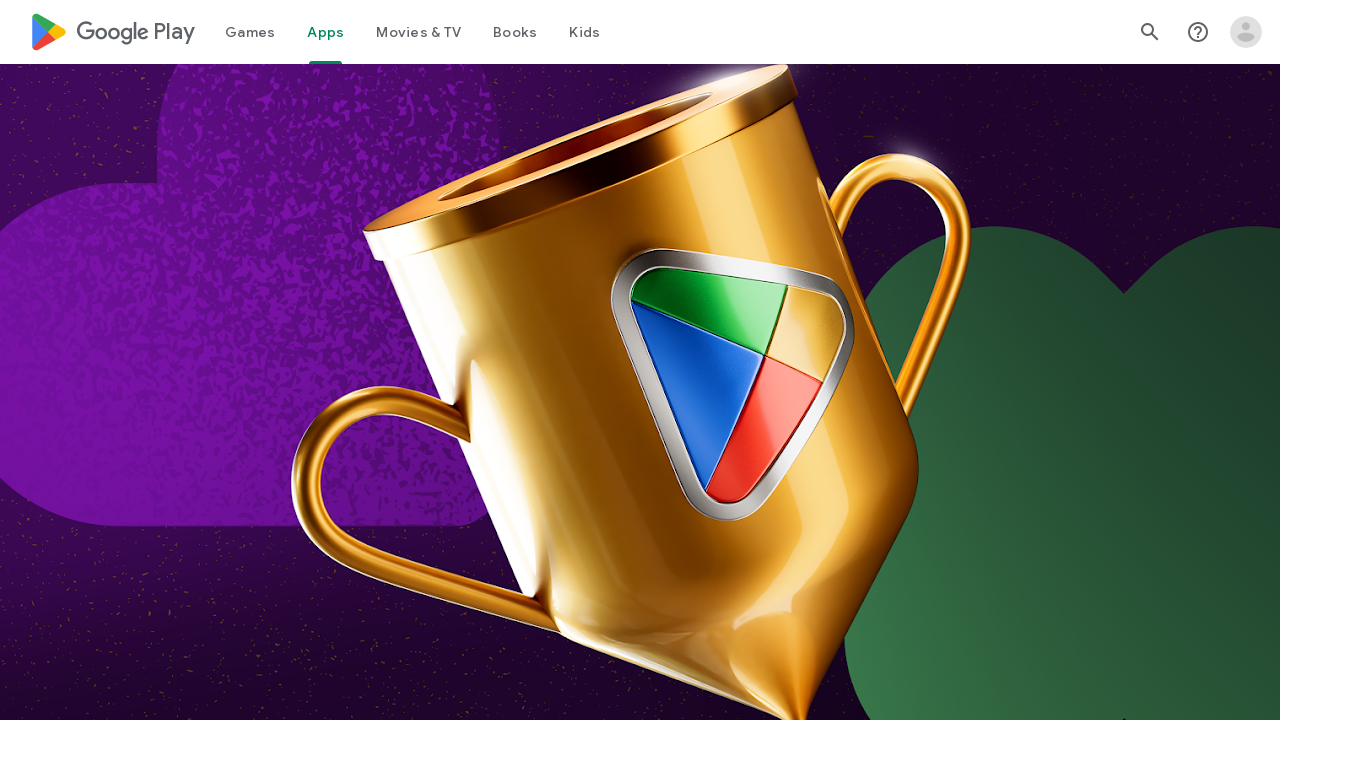

--- FILE ---
content_type: text/javascript; charset=UTF-8
request_url: https://www.gstatic.com/_/boq-play/_/js/k=boq-play.PlayStoreUi.en_US.d18EqO4fJ5U.2021.O/ck=boq-play.PlayStoreUi.IT41ZsacrFE.L.B1.O/am=G5Z7gD3vDwAASTDg98R_2BY/d=1/exm=LEikZe,_b,_tp,byfTOb,lsjVmc/excm=_b,_tp,uservotingpageview/ed=1/wt=2/ujg=1/rs=AB1caFUvSY-rfv5qj01L1rvhWThtq0nheQ/ee=EVNhjf:pw70Gc;EmZ2Bf:zr1jrb;Hs0fpd:jLUKge;JsbNhc:Xd8iUd;K5nYTd:ZDZcre;LBgRLc:SdcwHb;Me32dd:MEeYgc;NJ1rfe:qTnoBf;NPKaK:SdcwHb;NSEoX:lazG7b;Pjplud:EEDORb;QGR0gd:Mlhmy;Rdd4dc:WXw8B;SNUn3:ZwDk9d;ScI3Yc:e7Hzgb;Uvc8o:VDovNc;YIZmRd:A1yn5d;a56pNe:JEfCwb;cEt90b:ws9Tlc;d0xV3b:KoEHyd;dIoSBb:SpsfSb;dowIGb:ebZ3mb;eBAeSb:zbML3c;iFQyKf:QIhFr;ikbPFc:UfnShf;lOO0Vd:OTA3Ae;nAu0tf:z5Gxfe;oGtAuc:sOXFj;pXdRYb:MdUzUe;qQEoOc:KUM7Z;qafBPd:yDVVkb;qddgKe:xQtZb;sgjhQc:bQAegc;wR5FRb:O1Gjze;wZnI8b:Oh9t6d;xqZiqf:BBI74;yEQyxe:TLjaTd;yxTchf:KUM7Z;zxnPse:GkRiKb/dti=1/m=ws9Tlc,O6y8ed,aW3pY,GkRiKb,e5qFLc,IZT63,pw70Gc,n73qwf,UUJqVe,KUM7Z,O1Gjze,xUdipf,ZDZcre,OTA3Ae,ZwDk9d,RyvaUb,WO9ee,mI3LFb,m9oV,z5Gxfe,ArluEf,IcVnM,fPcQoe,D2a0Td,vrGZEc,LCkxpb,PrPYRd,MpJwZc,NwH0H,V3dDOb,lazG7b,XVMNvd,pYCIec,QIhFr,xQtZb,lwddkf,gychg,w9hDv,RMhBfe,SdcwHb,EFQ78c,Ulmmrd,A7fCU,mdR7q,hc6Ubd,JNoxi,MI6k7c,kjKdXe,BVgquf,SpsfSb,hKSk3e,Z5uLle,BBI74,MdUzUe,zbML3c,zr1jrb,Uas9Hd,pjICDe
body_size: 227840
content:
"use strict";_F_installCss(".EDId0c{position:relative}.nhh4Ic{position:absolute;left:0;right:0;top:0;z-index:1;pointer-events:none}.nhh4Ic[data-state=snapping],.nhh4Ic[data-state=cancelled]{transition:transform .2s}.MGUFnf{display:block;width:28px;height:28px;padding:15px;margin:0 auto;transform:scale(.7);background-color:#fafafa;border:1px solid #e0e0e0;border-radius:50%;box-shadow:0 2px 2px 0 rgba(0,0,0,.2);transition:opacity .4s}.nhh4Ic[data-state=resting] .MGUFnf,.nhh4Ic[data-state=cooldown] .MGUFnf{transform:scale(0);transition:transform .15s}.nhh4Ic .LLCa0e{stroke-width:3.6px}.nhh4Ic .LLCa0e{transform:translateZ(1px)}.nhh4Ic[data-past-threshold=false] .LLCa0e{opacity:.3}.rOhAxb{fill:#4285f4;stroke:#4285f4}.A6UUqe{display:none;stroke-width:3px}.A6UUqe,.tbcVO{width:28px;height:28px}.bQ7oke{position:absolute;width:0;height:0;overflow:hidden}.A6UUqe.qs41qe{animation-name:quantumWizSpinnerRotate;animation-duration:1568.63ms;animation-iteration-count:infinite;animation-timing-function:linear}.A6UUqe.qs41qe,.A6UUqe.SdoWjb{display:inline-block}.A6UUqe.qs41qe .ceIWpc{stroke:none;fill:none}.A6UUqe.sf4e6b .qjUCkf{stroke-width:0}.qjUCkf{transition:stroke-width .4s;transform-origin:14px 14px;stroke-dasharray:58.9 58.9;stroke-dashoffset:58.9;fill:none;transform:rotate(0deg)}.A6UUqe.SdoWjb .qjUCkf{transition-duration:0}.A6UUqe.iPwZeb .qjUCkf{animation-delay:-466ms,-466ms,-466ms}.A6UUqe.qs41qe .qjUCkf{animation-name:quantumWizSpinnerFillUnfill,quantumWizSpinnerRot,quantumWizSpinnerColors;animation-duration:1333ms,5332ms,5332ms;animation-iteration-count:infinite,infinite,infinite;animation-timing-function:cubic-bezier(.4,0,.2,1),steps(4),linear;animation-fill-mode:forwards}@keyframes quantumWizSpinnerRotate{from{transform:rotate(0deg)}to{transform:rotate(1turn)}}@keyframes quantumWizSpinnerFillUnfill{from{stroke-dashoffset:58.8}50%{stroke-dashoffset:0}to{stroke-dashoffset:-58.4}}@keyframes quantumWizSpinnerRot{from{transform:rotate(0deg)}to{transform:rotate(-1turn)}}@keyframes quantumWizSpinnerColors{0%{stroke:#4285f4}18%{stroke:#4285f4}25%{stroke:#db4437}43%{stroke:#db4437}50%{stroke:#f4b400}68%{stroke:#f4b400}75%{stroke:#0f9d58}93%{stroke:#0f9d58}100%{stroke:#4285f4}}:root{--boq-chrometransition-background:#eee;--boq-chrometransition-active-background-opacity:0.8}.KL4X6e{background:var(--boq-chrometransition-background);bottom:0;left:0;opacity:0;position:absolute;right:0;top:0}.TuA45b{opacity:var(--boq-chrometransition-active-background-opacity)}.EmVfjc{display:inline-block;position:relative;width:28px;height:28px}.Cg7hO{position:absolute;width:0;height:0;overflow:hidden}.xu46lf{width:100%;height:100%}.EmVfjc.qs41qe .xu46lf{animation:spinner-container-rotate 1568ms linear infinite}.ir3uv{position:absolute;width:100%;height:100%;opacity:0}.uWlRce{border-color:#4285f4}.GFoASc{border-color:#db4437}.WpeOqd{border-color:#f4b400}.rHV3jf{border-color:#0f9d58}.EmVfjc.qs41qe .ir3uv.uWlRce{animation:spinner-fill-unfill-rotate 5332ms cubic-bezier(.4,0,.2,1) infinite both,spinner-blue-fade-in-out 5332ms cubic-bezier(.4,0,.2,1) infinite both}.EmVfjc.qs41qe .ir3uv.GFoASc{animation:spinner-fill-unfill-rotate 5332ms cubic-bezier(.4,0,.2,1) infinite both,spinner-red-fade-in-out 5332ms cubic-bezier(.4,0,.2,1) infinite both}.EmVfjc.qs41qe .ir3uv.WpeOqd{animation:spinner-fill-unfill-rotate 5332ms cubic-bezier(.4,0,.2,1) infinite both,spinner-yellow-fade-in-out 5332ms cubic-bezier(.4,0,.2,1) infinite both}.EmVfjc.qs41qe .ir3uv.rHV3jf{animation:spinner-fill-unfill-rotate 5332ms cubic-bezier(.4,0,.2,1) infinite both,spinner-green-fade-in-out 5332ms cubic-bezier(.4,0,.2,1) infinite both}.HBnAAc{position:absolute;box-sizing:border-box;top:0;left:45%;width:10%;height:100%;overflow:hidden;border-color:inherit}.HBnAAc .X6jHbb{width:1000%;left:-450%}.xq3j6{display:inline-block;position:relative;width:50%;height:100%;overflow:hidden;border-color:inherit}.xq3j6 .X6jHbb{width:200%}.X6jHbb{position:absolute;top:0;right:0;bottom:0;left:0;box-sizing:border-box;height:100%;border-width:3px;border-style:solid;border-color:inherit;border-bottom-color:transparent;border-radius:50%;animation:none}.xq3j6.ERcjC .X6jHbb{border-right-color:transparent;transform:rotate(129deg)}.xq3j6.dj3yTd .X6jHbb{left:-100%;border-left-color:transparent;transform:rotate(-129deg)}.EmVfjc.qs41qe .xq3j6.ERcjC .X6jHbb{animation:spinner-left-spin 1333ms cubic-bezier(.4,0,.2,1) infinite both}.EmVfjc.qs41qe .xq3j6.dj3yTd .X6jHbb{animation:spinner-right-spin 1333ms cubic-bezier(.4,0,.2,1) infinite both}.EmVfjc.sf4e6b .xu46lf{animation:spinner-container-rotate 1568ms linear infinite,spinner-fade-out .4s cubic-bezier(.4,0,.2,1)}@keyframes spinner-container-rotate{to{transform:rotate(1turn)}}@keyframes spinner-fill-unfill-rotate{12.5%{transform:rotate(135deg)}25%{transform:rotate(270deg)}37.5%{transform:rotate(405deg)}50%{transform:rotate(540deg)}62.5%{transform:rotate(675deg)}75%{transform:rotate(810deg)}87.5%{transform:rotate(945deg)}to{transform:rotate(3turn)}}@keyframes spinner-blue-fade-in-out{from{opacity:.99}25%{opacity:.99}26%{opacity:0}89%{opacity:0}90%{opacity:.99}100%{opacity:.99}}@keyframes spinner-red-fade-in-out{from{opacity:0}15%{opacity:0}25%{opacity:.99}50%{opacity:.99}51%{opacity:0}}@keyframes spinner-yellow-fade-in-out{from{opacity:0}40%{opacity:0}50%{opacity:.99}75%{opacity:.99}76%{opacity:0}}@keyframes spinner-green-fade-in-out{from{opacity:0}65%{opacity:0}75%{opacity:.99}90%{opacity:.99}100%{opacity:0}}@keyframes spinner-left-spin{from{transform:rotate(130deg)}50%{transform:rotate(-5deg)}to{transform:rotate(130deg)}}@keyframes spinner-right-spin{from{transform:rotate(-130deg)}50%{transform:rotate(5deg)}to{transform:rotate(-130deg)}}@keyframes spinner-fade-out{from{opacity:.99}to{opacity:0}}.Fx1lse{text-align:center}.k8Lt0 .jy7Abe{position:absolute;left:50%;top:50%;transform:translate(-50%,-50%)}.PFAhAf{margin-top:5px;text-align:center}sentinel{}");
this.default_PlayStoreUi=this.default_PlayStoreUi||{};(function(_){var window=this;
try{
var Gqa;_.Mo=function(a){return new Gqa(a[0].toLowerCase())};_.No=async function(a,b){_.Xe(a);a[_.Se]||_.yda(a);if(a.Di&&!a[_.Se])return Promise.resolve(_.Ye(a,b));const c=await new Promise((d,e)=>{a[_.Se](d,e)});return _.Kda(c,_.Re(a),b?.optional)};_.Oo=function(a,b){_.Xe(a);const c=new _.af;if(a[_.Se]){let e=null;return()=>e?e:e=_.We(c,()=>_.No(a,b))}let d=null;return()=>d?d:d=_.We(c,()=>_.Ye(a,b))};
_.Po=function(a,b,c,d){if(a.length===0)throw Error("d");a=a.map(f=>{if(f instanceof Gqa)f=f.H;else throw Error("d");return f});const e=c.toLowerCase();if(a.every(f=>e.indexOf(f)!==0))throw Error("ma`"+c);b.setAttribute(c,d)};_.Qo=function(a,b){b=_.qda(b.zI());try{const c=_.Ae(a),d=new a;c&&_.Wea(c,d);return d}finally{_.De(b)}};_.Hqa=function(a){return _.dh(a)?a.getAttribute("jsname")==="coFSxe":!1};
_.Ro=function(a,b){b.id||(b.id="ow"+_.Yh(b));a.setAttribute("jsowner",b.id);a.__owner=b;var c=_.am(b,_.Hqa);c&&(_.bh.has(c)||_.bh.set(c,[]),_.bh.get(c).push(a));(c=_.lh.get(b))||_.lh.set(b,c=[]);c.includes(a)||c.push(a);b.setAttribute("__IS_OWNER",!0)};_.sga.prototype.nt=_.aa(25,function(a){return this.ni(a)});_.rn.prototype.Id=_.aa(24,function(){return this.toggle(!1)});_.rn.prototype.Tc=_.aa(21,function(a){return this.kf(function(b){_.$l(b,a)})});_.So=function(a){return a.H.slice()};
_.To=function(a,b){const c=[];a.kf(function(d){(d=d.querySelector(b))&&c.push(d)});return new _.rn(c)};_.Uo=function(a){return a instanceof _.rn?a.el():a};Gqa=class{constructor(a){this.H=a}toString(){return this.H}};_.Vo=function(a){return(a.ownerDocument.compareDocumentPosition(a)&16)==16};_.Wo=function(a){try{const b=a&&a.activeElement;return b&&b.nodeName?b:null}catch(b){return null}};_.Xo=function(a){return a instanceof _.sn?a:new _.sn(_.Uo(a))};
var wva,Ava,Bva,Cva,Eva,Fva,Iva,Jva,vs,Kva,Lva,yva,zva,Dva,ss,rs,xva;wva=function(a,b,c,d){const e=c.H;a[b]=d?(f,g,h)=>e(f,g,h,d):e};
Ava=function(a,b,c,d){var e=this[rs];const f=this[xva],g=_.hd(void 0,e.bH),h=_.cd(a);if(h){var k=!1,m=e.RQ;if(m){e=(n,q,t)=>{if(t.length!==0)if(m[q])for(const w of t){n=yva(w);try{k=!0,f(g,n)}finally{zva(n)}}else d?.(a,q,t)};if(b==null)_.dd(h,e);else if(h!=null){const n=h[b];n&&e(h,b,n)}if(k){let n=a[_.Tb]|0;if(n&2&&n&2048&&!c?.Qda)throw Error();const q=_.hc(n),t=(w,y)=>{if(_.wd(a,w,q)!=null)switch(c?.dta){case 1:return;default:throw Error();}y!=null&&(n=_.rd(a,n,w,y,q));delete h[w]};b==null?_.oba(g,
g[_.Tb]|0,(w,y)=>{t(w,y)}):t(b,_.wd(g,b,q))}}}};Bva=function(a,b,c,d,e){const f=c.H;let g,h;a[b]=(k,m,n)=>f(k,m,n,h||(h=_.Nd(rs,wva,Bva,d).bH),g||(g=Cva(d)),e)};
Cva=function(a){let b=a[xva];if(b!=null)return b;const c=_.Nd(rs,wva,Bva,a);b=c.f0?(d,e)=>(0,_.Eca)(d,e,c):(d,e)=>{for(;Dva(e)&&e.O!=4;){var f=e.ka,g=c[f];if(g==null){var h=c.RQ;h&&(h=h[f])&&(h=Eva(h),h!=null&&(g=c[f]=h))}if(g==null||!g(e,d,f)){h=e;g=h.na;ss(h);if(h.bZ)var k=void 0;else k=h.H.H-g,h.H.H=g,k=_.Via(h.H,k);g=void 0;h=d;k&&((g=h[_.bd]??(h[_.bd]=new _.aca))[f]??(g[f]=[])).push(k)}}if(d=_.cd(d))d.UU=c.A6[_.mja];return!0};a[xva]=b;a[_.mja]=Ava.bind(a);return b};
Eva=function(a){a=_.Ica(a);const b=a[0].H;if(a=a[1]){const c=Cva(a),d=_.Nd(rs,wva,Bva,a).bH;return(e,f,g)=>b(e,f,g,d,c)}return b};_.ts=function(a,b){return(c,d)=>{{const f={eW:!0};d&&Object.assign(f,d);c=yva(c,void 0,void 0,f);try{const g=new a,h=g.Me;Cva(b)(h,c);var e=g}finally{zva(c)}}return e}};_.us=function(a,b){b=_.Oa(b);b!==void 0&&(a.href=b)};Fva=function(){let a=null;try{a=_.ca.localStorage||null}catch(b){}_.Nh.call(this,a)};
_.Gva=function(a){const b=new Fva;return _.qpa(b)?a?new _.Oh(b,a):b:null};_.Hva=function(a){if(a instanceof _.Ek)return a.Ur();if(a instanceof _.ve||(a=_.cf.Kb().Ur(a)))return a};
Iva=class{constructor(a,b,c,d){this.O=null;this.qa=!1;this.wa=null;this.H=this.ka=this.na=0;this.init(a,b,c,d)}init(a,b,c,{eP:d=!1,eW:e=!1}={}){this.eP=d;this.eW=e;a&&(a=_.wca(a,this.eW),this.O=a.buffer,this.qa=a.Kv,this.wa=null,this.na=b||0,this.ka=c!==void 0?this.na+c:this.O.length,this.H=this.na)}clear(){this.O=null;this.qa=!1;this.wa=null;this.H=this.ka=this.na=0;this.eP=!1}ev(){if(this.qa)throw Error();return this.O}reset(){this.H=this.na}};Jva=[];vs=[];Kva=function(a,{bZ:b=!1}={}){a.bZ=b};
Lva=class{constructor(a,b,c,d){if(Jva.length){const e=Jva.pop();e.init(a,b,c,d);a=e}else a=new Iva(a,b,c,d);this.H=a;this.na=this.H.H;this.O=this.ka=-1;Kva(this,d)}ev(){return this.H.ev()}reset(){this.H.reset();this.na=this.H.H;this.O=this.ka=-1}};yva=function(a,b,c,d){if(vs.length){const e=vs.pop();Kva(e,d);e.H.init(a,b,c,d);return e}return new Lva(a,b,c,d)};zva=function(a){a.H.clear();a.ka=-1;a.O=-1;vs.length<100&&vs.push(a)};
Dva=function(a){var b=a.H;if(b.H==b.ka)return!1;a.na=a.H.H;var c=_.he(a.H)>>>0;b=c>>>3;c&=7;if(!(c>=0&&c<=5))throw Error();if(b<1)throw Error();a.ka=b;a.O=c;return!0};ss=function(a){switch(a.O){case 0:a.O!=0?ss(a):_.Sia(a.H);break;case 1:a=a.H;_.Uj(a,a.H+8);break;case 2:if(a.O!=2)ss(a);else{var b=_.he(a.H)>>>0;a=a.H;_.Uj(a,a.H+b)}break;case 5:a=a.H;_.Uj(a,a.H+4);break;case 3:b=a.ka;do{if(!Dva(a))throw Error();if(a.O==4){if(a.ka!=b)throw Error();break}ss(a)}while(1);break;default:throw Error();}};
rs=Symbol();xva=Symbol();_.ws=function(a,b,c){if(!b&&!c)return null;const d=b?String(b).toUpperCase():null;return _.am(a,function(e){return(!d||e.nodeName==d)&&(!c||typeof e.className==="string"&&_.qa(e.className.split(/\s+/),c))},!0)};_.xs=function(a){if(_.kn(a,"display")!="none")return _.sna(a);const b=a.style,c=b.display,d=b.visibility,e=b.position;b.visibility="hidden";b.position="absolute";b.display="inline";a=_.sna(a);b.display=c;b.position=e;b.visibility=d;return a};_.ys=function(a){return _.xs(a)};
_.Zh(Fva,_.Nh);var Mva=function(a){const b=_.ib(a).map(c=>_.Hva(c)).filter(c=>c instanceof _.ve);_.Dk(_.cf.Kb(),b);return _.gb(a,c=>c instanceof _.ve?_.$e(_.df(c)):_.$e(c))};_.Be({service:function(a,b){return Mva(b)}},!0);
var Awa,Bwa,Cwa,Dwa,Ewa,Fwa,Gwa;_.Fs=function(a,b){_.Gh(a);_.xe.has(a.toString());b&&_.xe.has(b.toString())};Awa=/&/g;Bwa=/</g;Cwa=/>/g;Dwa=/"/g;Ewa=/'/g;Fwa=/\x00/g;Gwa=/[\x00&<>"']/;
_.Gs=function(a,b,c){b||(b={});c=c||window;let d;d=_.Ja(a)?a:_.Ma(typeof a.href!="undefined"?a.href:String(a));var e=self.crossOriginIsolated!==void 0,f="strict-origin-when-cross-origin";window.Request&&(f=(new Request("/")).referrerPolicy);var g=b.noreferrer;if(e&&g&&f==="unsafe-url")throw Error("Ya");f=g&&!e;a=b.target||a.target;g=[];let h=[],k=!1;for(var m in b){const n=b[m];switch(m){case "width":case "height":case "top":case "left":g.push(m+"="+n);break;case "target":break;case "noopener":case "noreferrer":n?
h.push(m):(k=!0,h.push(m+"=false"));break;case "attributionsrc":g.push(m+(n?"="+n:""));break;default:g.push(m+"="+(n?1:0))}}m=a!==void 0&&!["_blank","_self","_top","_parent",""].includes(a);m=_.Bb()&&m;_.qia&&e&&g.length===0&&h.length>0&&!m&&!k?(h.length===2&&(h=["noreferrer"]),_.lf(c,d,a,h[0])):(e=g.join(","),_.Jb()&&c.navigator&&c.navigator.standalone&&a&&a!="_self"?(e=_.Wl("A"),_.kf(e,d),e.target=a,f&&(e.rel="noreferrer"),((b=b.attributionsrc)||b==="")&&e.setAttribute("attributionsrc",b),b=document.createEvent("MouseEvent"),
b.initMouseEvent("click",!0,!0,c,1),e.dispatchEvent(b)):f?(c=_.lf(c,"",a,e),b=_.Ka(d),c&&(c.opener=null,b===""&&(b="javascript:''"),Gwa.test(b)&&(b.indexOf("&")!=-1&&(b=b.replace(Awa,"&amp;")),b.indexOf("<")!=-1&&(b=b.replace(Bwa,"&lt;")),b.indexOf(">")!=-1&&(b=b.replace(Cwa,"&gt;")),b.indexOf('"')!=-1&&(b=b.replace(Dwa,"&quot;")),b.indexOf("'")!=-1&&(b=b.replace(Ewa,"&#39;")),b.indexOf("\x00")!=-1&&(b=b.replace(Fwa,"&#0;"))),b=_.Ca('<meta name="referrer" content="no-referrer"><meta http-equiv="refresh" content="0; url='+
b+'">'),(c=c.document)&&c.write&&(c.write(_.Da(b)),c.close()))):((c=_.lf(c,d,a,e))&&b.noopener&&(c.opener=null),c&&b.noreferrer&&(c.opener=null)))};
var Hwa,Iwa,Jwa,Kwa,Hs,Lwa,Nwa,Owa,Swa,Uwa,Vwa,Wwa,Xwa,Twa,Rwa,Pwa,Ywa,Ns,Qwa;Hwa=function(a){try{return new URL(a,window.document.baseURI)}catch(b){return new URL("about:invalid")}};Iwa=function(a,b){const c=b.createRange();c.selectNode(b.body);a=_.Ca(a);return c.createContextualFragment(_.Da(a))};Jwa=function(a){a=a.nodeName;return typeof a==="string"?a:"FORM"};Kwa=function(a){a=a.nodeType;return a===1||typeof a!=="number"};Hs=function(a,b,c){a.setAttribute(b,c)};
Lwa=function(a){return a.Vk.map(b=>{const c=b.xQ;return`${b.url}${c?` ${c}`:""}`}).join(" , ")};_.Mwa=function(a){if(a==null)return a;if(typeof a==="bigint")return a>=0&&(0,_.Pc)(a)?a=Number(a):(a=(0,_.Oc)(64,a),a=(0,_.Pc)(a)?Number(a):String(a)),a;if(_.yc(a))return typeof a==="number"?_.Mc(a):_.Nc(a)};_.Is=function(a,b,c){_.jh(a,b,c)};_.Js=function(a,...b){const c=[a[0]];for(let d=0;d<b.length;d++)c.push(String(b[d])),c.push(a[d+1]);return _.Ha(c.join(""))};
_.Ks=function(a){const b=[];for(let c=0;c<arguments.length;c++){const d=arguments[c];if(Array.isArray(d))for(let e=0;e<d.length;e+=8192){const f=_.Ks.apply(null,_.caa(d,e,e+8192));for(let g=0;g<f.length;g++)b.push(f[g])}else b.push(d)}return b};_.Ls=function(a,b,c,d){d&&(c=c.bind(d));let e;return e=_.fh(a,b,function(f){_.gh(e);return c(f)},null)};Nwa=function(a){return(a=_.Hva(a))?_.Bk(_.Hf.Kb(),a):void 0};Owa=function(a,b){a&&_.cf.Kb().register(a,b)};
Swa=function(a){var b=_.Le();const c=Nwa(a);if((typeof a!=="function"||_.Te(a))&&!c)return _.Ze("Service key must be a ServiceId, InjectionKey, or Service constructor that is registered.");a=c?.toString()??a;var d=Pwa(a);if(d)return d;let e,f;d=new _.Ne((g,h)=>{e=g;f=h});!Qwa.has(a)&&Rwa(a,d);(typeof a==="string"?_.bf(_.cf.Kb(),c):_.gf(a)).flatMap(g=>_.Te(g)?_.zg(c,g,new _.Hm(b,g)):_.gf(_.Qo(g,new _.Hm(b,g)))).Bi(e,f);return d};
_.Ms=function(a,b){Owa(a,b);b[_.Se]=(c,d)=>{Swa(b).Bi(c,d)};b.description="Constructor: "+String(a)};_.Os=function(a,b){b&&_.cf.Kb().register(b,a);a.Di=_.He("root",()=>{var c=_.Le();var d=Nwa(a);if(typeof a==="function"&&_.Te(a))throw Error("lc`"+_.Re(a));d=d?.toString()??a;var e=Ns.O.get(d);if(e)d=e;else{e=typeof a==="function"?a:_.Gja(_.cf.Kb(),a.Ur());if(!e)throw Error("mc`"+a);c=_.Qo(e,new _.Hm(c,e));Qwa.has(d)||(e=Ns,Twa(e,d),e.O.set(d,c));d=c}return d},b||a)};
Uwa=["data:","http:","https:","mailto:","ftp:"];Vwa=function(a,b,c){c=a.H.get(c);return c?.has(b)?c.get(b):a.na.has(b)?{Gm:1}:(c=a.qa.get(b))?c:a.O&&[...a.O].some(d=>b.indexOf(d)===0)?{Gm:1}:{Gm:0}};
Wwa=function(a,b,c){const d=Jwa(b);c=c.createElement(d);b=b.attributes;for(const {name:h,value:k}of b){var e=Vwa(a.ka,h,d),f;a:{if(f=e.conditions)for(const [m,n]of f){f=n;var g=b.getNamedItem(m)?.value;if(g&&!f.has(g)){f=!1;break a}}f=!0}if(f)switch(e.Gm){case 1:Hs(c,h,k);break;case 2:throw Error();case 3:Hs(c,h,k.toLowerCase());break;case 4:a.na?(e=a.na(k),Hs(c,h,e)):Hs(c,h,k);break;case 5:a.H?(e={type:2,attributeName:h,nZ:d},f=Hwa(k),(e=a.H(f,e))&&Hs(c,h,e.toString())):Hs(c,h,k);break;case 6:if(a.H){e=
{type:2,attributeName:h,nZ:d};f=[];for(const m of k.split(",")){const [n,q]=m.trim().split(/\s+/,2);f.push({url:n,xQ:q})}g=f;f={Vk:[]};for(const m of g)g=Hwa(m.url),(g=a.H(g,e))&&f.Vk.push({url:g.toString(),xQ:m.xQ});Hs(c,h,Lwa(f))}else Hs(c,h,k);break;case 7:e=k;if(a.O){e={type:2,attributeName:h,nZ:d};f=Hwa(k);e=a.O(f,e);if(e===null)break;e=e.toString()}a:{g=void 0;f=e;try{g=new URL(f)}catch(m){f="https:";break a}f=g.protocol}e=f!==void 0&&Uwa.indexOf(f.toLowerCase())!==-1?e:"about:invalid#zClosurez";
Hs(c,h,e)}}return c};
Xwa=function(a,b,c){b=Iwa(b,c);b=document.createTreeWalker(b,5,g=>{if(g.nodeType===3)g=1;else if(Kwa(g))if(g=Jwa(g),g===null)g=2;else{var h=a.ka;g=g!=="FORM"&&(h.ka.has(g)||h.H.has(g))?1:2}else g=2;return g});var d=b.nextNode();const e=c.createDocumentFragment();let f=e;for(;d!==null;){let g;if(d.nodeType===3)a.qa&&f.nodeName==="STYLE"?(d=a.qa(d.data),g=document.createTextNode(d)):g=document.createTextNode(d.data);else if(Kwa(d))g=Wwa(a,d,c);else throw Error("d");f.appendChild(g);if(d=b.firstChild())f=
g;else for(;!(d=b.nextSibling())&&(d=b.parentNode());)f=f.parentNode}return e};_.rn.prototype.wE=_.aa(23,function(a){(new _.rn([a])).append(this);return this});_.Nl.prototype.mx=_.aa(15,function(a,b,c){return _.sla(this.H,arguments)});_.ji.prototype.kq=_.aa(0,function(a){var b=document.implementation.createHTMLDocument("");a=Xwa(this,a,b);b=b.body;b.appendChild(a);b=(new XMLSerializer).serializeToString(b);b=b.slice(b.indexOf(">")+1,b.lastIndexOf("</"));return _.Ca(b)});
_.Ps=function(a,b){return _.To(a,'[jsname="'+b+'"]')};_.Qs=class extends _.Jm{static Na(){return{}}wf(a){_.Im(this,a)}};Twa=function(a,b){a.O.has(b);a.H.has(b)};Rwa=function(a,b){var c=Ns;Twa(c,a);c.H.set(a,b);b.Bi(d=>{c.O.set(a,d);c.H.delete(a)},d=>{d instanceof _.loa&&c.H.get(a)===b&&c.H.delete(a)})};Pwa=function(a){var b=Ns;const c=b.O.get(a);if(!Qwa.has(a))return c?_.gf(c):b.H.get(a)};
Ywa=class{constructor(){this.O=new Map;this.H=new Map}dispose(a){if(a){for(const b of[...this.O.values()].reverse())b?.dispose&&b.dispose();for(const b of[...this.H.values()].reverse())b.map(c=>{c?.dispose&&c.dispose()})}this.O.clear();this.H.clear()}};Ns=new Ywa;Qwa=new Set;
_.Fs(_.ul,_.tl);
_.r("ws9Tlc");
var iRa=class{constructor(){this.H=window}get(){return this.H}O(){return this.H.document}find(a){return(new _.sn(this.H.document.documentElement)).find(a)}};_.Os(iRa,_.tl);
_.u();
var wxa;_.et=function(a){_.Pf.call(this);this.O=a||window;this.ka=_.cl(this.O,"resize",this.na,!1,this);this.H=_.Ql(this.O)};_.Zh(_.et,_.Pf);_.xxa=function(a){a=a||window;const b=_.Yh(a);return wxa[b]=wxa[b]||new _.et(a)};wxa={};_.et.prototype.Gc=function(){_.et.Jf.Gc.call(this);this.ka&&(_.gl(this.ka),this.ka=null);this.H=this.O=null};_.et.prototype.na=function(){const a=_.Ql(this.O);_.Ml(a,this.H)||(this.H=a,this.dispatchEvent("resize"))};
_.r("n73qwf");
var ft;ft=function(a){_.Pf.call(this);this.ka=a?a.getWindow():window;this.wa=this.ka.devicePixelRatio>=1.5?2:1;this.O=(0,_.bb)(this.Ba,this);this.na=null;(this.H=this.ka.matchMedia?this.ka.matchMedia("(min-resolution: 1.5dppx), (-webkit-min-device-pixel-ratio: 1.5)"):null)&&typeof this.H.addListener!=="function"&&typeof this.H.addEventListener!=="function"&&(this.H=null)};
_.gt=function(a,b){_.Ta.call(this);this.qa=a;if(b){if(this.ka)throw Error("uc");this.ka=b;this.O=_.Xg(b);this.H=new _.et(_.Tl(b));this.H.Fb=this.qa.qa;this.na=new ft(this.O);this.na.start()}};_.Zh(ft,_.Pf);ft.prototype.start=function(){this.H&&(typeof this.H.addEventListener==="function"?(this.H.addEventListener("change",this.O),this.na=()=>{this.H.removeEventListener("change",this.O)}):(this.H.addListener(this.O),this.na=()=>{this.H.removeListener(this.O)}))};
ft.prototype.Ba=function(){const a=this.ka.devicePixelRatio>=1.5?2:1;this.wa!=a&&(this.wa=a,this.dispatchEvent("l"))};ft.prototype.Gc=function(){this.na&&this.na();ft.Jf.Gc.call(this)};_.Zh(_.gt,_.Ta);_.gt.prototype.ee=function(){return this.ka};_.gt.prototype.Gq=function(){return this.O};_.gt.prototype.Gc=function(){this.O=this.ka=null;this.H&&(this.H.dispose(),this.H=null);_.ea(this.na);this.na=null};_.ze(_.El,_.gt);_.ab().fk(function(a){const b=new _.gt(a,document);_.Bn(a,_.El,b)});
_.u();
_.iza=function(){const a=_.Le();if(!a)throw Error("Lc");return a};_.jza=function(a){if(a instanceof _.ve)return a;const b=_.Ae(a);if(!b)throw Error("Mc`"+_.Re(a));return b};_.Qt=function(a){const b=_.jza(a);return{Di:_.He(null,()=>_.iza().get(b),a)}};
_.dO=function(a,b,c){Array.isArray(c)&&(c=c.join(" "));const d="aria-"+b;c===""||c==void 0?(Wwb||(Wwb={atomic:!1,autocomplete:"none",dropeffect:"none",haspopup:!1,live:"off",multiline:!1,multiselectable:!1,orientation:"vertical",readonly:!1,relevant:"additions text",required:!1,sort:"none",busy:!1,disabled:!1,hidden:!1,invalid:"false"}),c=Wwb,b in c?a.setAttribute(d,c[b]):a.removeAttribute(d)):a.setAttribute(d,c)};_.Xwb=function(a){return new _.zh(a.left,a.top,a.right-a.left,a.bottom-a.top)};
_.Ywb=function(a,b){b=b||_.Rl(document);var c=b||_.Rl(document);var d=_.mn(a),e=_.mn(c),f=_.una(c);let g;c==_.Rl(document)?(g=d.x-c.scrollLeft,d=d.y-c.scrollTop):(g=d.x-e.x-f.left,d=d.y-e.y-f.top);a=_.sna(a);e=c.clientHeight-a.height;f=c.scrollLeft;let h=c.scrollTop;f+=Math.min(g,Math.max(g-(c.clientWidth-a.width),0));h+=Math.min(d,Math.max(d-e,0));c=new _.hg(f,h);b.scrollLeft=c.x;b.scrollTop=c.y};var Wwb;
_.eO=function(a,b,c){_.Ta.call(this);this.Fa=c!=null?(0,_.bb)(a,c):a;this.Ba=b;this.wa=(0,_.bb)(this.j4,this);this.O=!1;this.ka=0;this.na=this.H=null;this.qa=[]};_.Zh(_.eO,_.Ta);_.l=_.eO.prototype;_.l.RW=function(a){this.qa=arguments;this.O=!1;this.H?this.na=_.Qf()+this.Ba:this.H=_.hl(this.wa,this.Ba)};_.l.stop=function(){this.H&&(_.il(this.H),this.H=null);this.na=null;this.O=!1;this.qa=[]};_.l.pause=function(){++this.ka};
_.l.resume=function(){this.ka&&(--this.ka,!this.ka&&this.O&&(this.O=!1,this.Fa.apply(null,this.qa)))};_.l.Gc=function(){this.stop();_.eO.Jf.Gc.call(this)};_.l.j4=function(){this.H&&(_.il(this.H),this.H=null);this.na?(this.H=_.hl(this.wa,this.na-_.Qf()),this.na=null):this.ka?this.O=!0:(this.O=!1,this.Fa.apply(null,this.qa))};
_.r("O6y8ed");
var Zwb=function(a){_.Ta.call(this);this.H=a||_.Xg();this.O={};this.ka={}},axb;_.Zh(Zwb,_.Ta);Zwb.prototype.Gc=function(){_.eb(this.O,this.H.removeNode,this.H);this.ka=this.H=this.O=null;Zwb.Jf.Gc.call(this)};axb=function(a,b,c){c=c||"polite";const d=_.$wb(a,c);var e=a.ka[c];e=e&&e===b?b+"\u00a0":b;b&&(a.ka[c]=e);_.$l(d,e)};
_.$wb=function(a,b){let c=a.O[b];if(c)return c.removeAttribute("aria-hidden"),c;c=_.Yg(a.H,"DIV");c.id=`goog-lr-${_.Yh(c)}`;c.style.position="absolute";c.style.top="-1000px";c.style.height="1px";c.style.overflow="hidden";_.dO(c,"live",b);_.dO(c,"atomic","true");a.H.H.body.appendChild(c);return a.O[b]=c};_.fO=class{constructor(){this.O=new Zwb(_.Ye(_.Qt(_.gt)).Gq());this.ka=new _.eO(this.na,2E4,this)}H(a,b){_.hl(function(){axb(this.O,a,b);this.ka.RW(b)},100,this)}na(a){axb(this.O,"",a)}};_.Os(_.fO,_.wl);
_.u();
_.r("cEt90b");
_.Dza=function(a,b){for(const c in a)if(a[c]==b)return!0;return!1};_.Eza=function(a){a=a.match(_.rf);return _.pf(a[1],null,a[3],a[4])};_.St=new _.Fk(_.ul);
_.u();
_.Bu=_.x("L1AAkb");_.ye(_.Bu);
_.ERa=function(a,b){if(a.classList)Array.prototype.forEach.call(b,function(d){_.bn(a,d)});else{var c={};Array.prototype.forEach.call(_.Ym(a),function(d){c[d]=!0});Array.prototype.forEach.call(b,function(d){c[d]=!0});b="";for(const d in c)b+=b.length>0?" "+d:d;_.Zm(a,b)}};_.FRa=function(a,b){a.classList?Array.prototype.forEach.call(b,function(c){_.fna(a,c)}):_.Zm(a,Array.prototype.filter.call(_.Ym(a),function(c){return!_.qa(b,c)}).join(" "))};
_.GRa=class{constructor(){this.promise=new Promise((a,b)=>{this.resolve=a;this.reject=b})}};
_.HRa=function(a,b,c,d){let e=0,f=a.length,g;for(;e<f;){const h=e+(f-e>>>1);let k;c?k=b.call(void 0,a[h],h,a):k=b(d,a[h]);k>0?e=h+1:(f=h,g=!k)}return g?e:-e-1};_.cv=function(a,b,c){return _.HRa(a,c||_.daa,!1,b)};_.dv=function(a){return a.H.length==0?null:new _.sn(a.H[a.H.length-1])};_.ev=function(a){_.Wm(a).qa()};_.IRa=1;_.JRa=16;var KRa,LRa,gv,MRa,NRa,ORa,PRa,QRa,RRa,SRa,URa,TRa;_.fv=function(){};KRa=[[],[]];LRa=0;gv=new Set;MRa=null;NRa=0;ORa=0;PRa=0;_.hv=0;QRa=0;RRa=function(a,b){this.H=this.O=void 0;this.na=!1;this.ka=window;this.qa=b;this.wa=a};_.l=RRa.prototype;_.l.measure=function(a){this.O=a;return this};_.l.Qb=function(a){this.H=a;return this};_.l.zf=function(){this.na=!0;return this};_.l.window=function(a){this.ka=a;return this};
_.l.Mb=function(){return SRa({measure:this.O,Qb:this.H,mfa:this.wa,window:this.ka,zf:this.na},this.qa)};_.iv=function(a,b){return new RRa(b?b:_.fv,a)};
SRa=function(a,b){const c=QRa++,d=Math.max(a.measure?a.measure.length:0,a.Qb?a.Qb.length:0),e={id:c,F0:a.measure,L0:a.Qb,context:b,args:[]};let f=e;return function(){var g=f.Ed!==0;g&&(f=Object.assign({Ed:0},e));b||(f.context=this);f.args=Array.prototype.slice.call(arguments);d>arguments.length&&f.args.push(new a.mfa);g&&(g=LRa,!a.zf||_.hv==0||a.measure&&_.hv!=1||(g=(g+1)%2),KRa[g].push(f));return TRa(a.window)}};
URa=function(a,b){const c={};let d;_.hv=1;for(var e=0;e<a.length;++e){d=a[e];var f=d.args[d.args.length-1];f&&typeof f==="object"&&(f.now=b);if(d.F0){d.Ed=1;try{d.F0.apply(d.context,d.args)}catch(g){c[e]=!0,_.da(g)}}}_.hv=2;for(e=0;e<a.length;++e)if(d=a[e],(f=d.args[d.args.length-1])&&typeof f==="object"&&(f.now=b),!c[e]&&d.L0){d.Ed=2;try{d.L0.apply(d.context,d.args)}catch(g){_.da(g)}}NRa>0&&b>1&&(a=b-NRa,a<500&&(_.JRa+=a,_.IRa++,a>100&&ORa++,PRa<a&&(PRa=a)));NRa=gv.size&&b>1?b:0};
TRa=function(a){if(!gv.has(a)){gv.size||(MRa=new _.GRa);gv.add(a);const b=MRa.resolve;a.requestAnimationFrame(c=>{gv.clear();const d=KRa[LRa];LRa=(LRa+1)%2;try{URa(d,c)}finally{_.hv=0,d.length=0}b()})}return MRa.promise};_.VRa=function(a,b){const c=_.hv;try{return _.hv=2,a.apply(b)}finally{_.hv=c}};
_.osb=function(a,b,c){let d;b instanceof _.hg?(d=b.x,b=b.y):(d=b,b=c);a.style.left=_.pn(d,!1);a.style.top=_.pn(b,!1)};_.psb=function(a){if(a>=48&&a<=57||a>=96&&a<=106||a>=65&&a<=90||_.wh&&a==0)return!0;switch(a){case 32:case 43:case 63:case 64:case 107:case 109:case 110:case 111:case 186:case 59:case 189:case 187:case 61:case 188:case 190:case 191:case 192:case 222:case 219:case 220:case 221:case 163:case 58:return!0;case 173:case 171:return _.xh;default:return!1}};
_.UM=!1;
_.r("L1AAkb");
var Bwb,Dwb,Ewb,Fwb,Cwb,Gwb,Hwb;_.WN=function(a){return a?_.Tl(_.ih(a)):_.Tl()};Bwb=function(a,b){a=a.tabIndex||0;b=b.tabIndex||0;return a>0&&b>0?a-b:a>0?-1:b>0?1:0};Dwb=function(a,b){const c=Bwb(a,b);return c!==0?c:Cwb(a,b)};Ewb=function(a,b){for(;b=b.previousSibling;)if(b==a)return-1;return 1};Fwb=function(a,b){const c=a.parentNode;if(c==b)return-1;for(;b.parentNode!=c;)b=b.parentNode;return Ewb(b,a)};
Cwb=function(a,b){if(a==b)return 0;if(a.compareDocumentPosition)return a.compareDocumentPosition(b)&2?1:-1;if("sourceIndex"in a||a.parentNode&&"sourceIndex"in a.parentNode){var c=a.nodeType==1,d=b.nodeType==1;if(c&&d)return a.sourceIndex-b.sourceIndex;const e=a.parentNode,f=b.parentNode;return e==f?Ewb(a,b):!c&&_.Sg(e,b)?-1*Fwb(a,b):!d&&_.Sg(f,a)?Fwb(b,a):(c?a.sourceIndex:e.sourceIndex)-(d?b.sourceIndex:f.sourceIndex)}d=_.ih(a);c=d.createRange();c.selectNode(a);c.collapse(!0);a=d.createRange();a.selectNode(b);
a.collapse(!0);return c.compareBoundaryPoints(_.ca.Range.START_TO_END,a)};Gwb=!1;Hwb=function(a){function b(d){switch(d.keyCode){case 9:case 38:case 40:case 37:case 39:_.UM=!0}}if(!Gwb){Gwb=!0;var c=()=>{_.cl(a.body,"keydown",b,!0)};a.body?c():a.addEventListener("DOMContentLoaded",c)}};
_.Iwb=class{constructor(a){this.O=a?new _.sn(a):new _.rn([])}H(){let a=this.O.el();for(let b=0;b<10&&a&&(!a.isConnected||(a.focus(),a.ownerDocument?.activeElement!==a));b++)a=_.am(a,c=>c["wiz-focus-redirect-target"],!0)?.["wiz-focus-redirect-target"]}Ua(){return this.O}};var Kwb,Nwb,YN,Qwb,Swb,Twb,Lwb,Vwb,Owb;_.XN=function(a,b=null,{VY:c}={}){(a=_.Wo(_.ih(b||a.H.H.document)))&&a.tagName!=="BODY"||(a=c??a);a&&_.dh(b)&&a.tagName!=="BODY"&&(b["wiz-focus-redirect-target"]=a);return new _.Iwb(a)};Kwb=function(a,b,{Sf:c=!0,preventScroll:d=!1}={}){const e=YN(a),f=YN(a);_.fh(e.el(),"focus",function(){_.Jwb(this,b,{Sf:c,preventScroll:d})},a);_.fh(f.el(),"focus",function(){_.ZN(this,b,{Sf:c,preventScroll:d})},a);b.children().first().before(e);b.append(f)};
_.Mwb=function(a,b,c,{Sf:d=!0,preventScroll:e=!1}={}){_.iv(a).measure(function(f){var g=_.So(Lwb(this,b,{Sf:d}));c.el()!==null&&g.includes(c.el())?f.Ch=c:(g=_.So(_.$N(this,b,{Sf:d})),f.Ch=g[0])}).Qb(function(f){f.Ch&&f.Ch.focus({preventScroll:e})}).window(_.WN(c.el())).Mb()()};
Nwb=function(a,b,{Sf:c=!0,preventScroll:d=!1}={}){_.iv(a).measure(function(e){const f=_.$N(this,b,{Sf:c}),g=f.filter(function(h){return h.hasAttribute("autofocus")});g.size()>0?e.Ch=g.Rc(0):f.size()>0&&(e.Ch=f.Rc(0))}).Qb(function(e){e.Ch&&e.Ch.focus({preventScroll:d})}).window(_.WN(b.el())).Mb()()};_.aO=function(a,b,c){({Sf:e=!0,preventScroll:d=!1}={});var d,e;Kwb(a,b,{Sf:e,preventScroll:d});c?_.Mwb(a,b,c,{Sf:e,preventScroll:d}):b.el().contains(_.Wo(a.H.H.document))||Nwb(a,b,{Sf:e,preventScroll:d})};
YN=function(a){a=new _.sn(a.H.H.document.createElement("div"));_.tn(a,"tabindex",0);_.tn(a,"aria-hidden","true");a.yb("pw1uU");return a};_.Jwb=function(a,b,{Sf:c=!0,preventScroll:d=!1}={}){_.iv(a).measure(function(e){const f=_.$N(this,b,{Sf:c});f.size()>0&&(e.Ch=f.Rc(-1))}).Qb(function(e){e.Ch&&e.Ch.focus({preventScroll:d})}).window(_.WN(b.el())).Mb()()};
_.ZN=function(a,b,{Sf:c=!0,preventScroll:d=!1}={}){_.iv(a).measure(function(e){const f=_.$N(this,b,{Sf:c});f.size()>0&&(e.Ch=f.Rc(0))}).Qb(function(e){e.Ch&&e.Ch.focus({preventScroll:d})}).window(_.WN(b.el())).Mb()()};_.Pwb=function(a,b){return b.hasAttribute("autofocus")||b.hasAttribute("tabindex")||["A","INPUT","TEXTAREA","SELECT","BUTTON"].includes(b.tagName)?Owb(a,b,-1,{Sf:!1}):!1};
Qwb=function(a,b,{Sf:c=!0}={}){const d=b.el();a=_.So(_.$N(a,_.Xo(d.ownerDocument.body),{Sf:c}));b=_.cv(a,0,(e,f)=>Cwb(d,f));b>=0?(a.sort(Bwb),b=_.cv(a,0,(e,f)=>Dwb(d,f))):b=-b-1;return b===0?new _.sn(a[a.length-1]):new _.sn(a[b-1])};_.Rwb=function(a,b,{Sf:c=!0}={}){const d=b.el();a=_.So(_.$N(a,_.Xo(d.ownerDocument.body),{Sf:c}));b=_.cv(a,0,(e,f)=>Cwb(d,f));b>=0?(a.sort(Bwb),b=_.cv(a,0,(e,f)=>Dwb(d,f))):b=-b-2;return b===a.length-1?new _.sn(a[0]):new _.sn(a[b+1])};
Swb=function(a,b,{Sf:c=!0}={}){_.iv(a).measure(function(d){d.Ch=_.Rwb(this,b,{Sf:c})}).Qb(function(d){d.Ch&&d.Ch.focus()}).window(_.WN(b.el())).Mb()()};Twb=function(a,b,{Sf:c=!0}={}){_.iv(a).measure(function(d){d.Ch=Qwb(this,b,{Sf:c})}).Qb(function(d){d.Ch&&d.Ch.focus()}).window(_.WN(b.el())).Mb()()};
_.Uwb=function(a,b,c){({Ysa:k=!0,Sf:d=!0}={});var d,e=YN(a);const f=YN(a),g=YN(a),h=YN(a);_.fh(e.el(),"focus",function(){_.ZN(this,b,{Sf:d})},a);_.fh(f.el(),"focus",function(){_.iv(this).measure(function(m){_.Pwb(this,c.el())?m.Ch=c:m.Ch=Qwb(this,c,{Sf:d})}).Qb(function(m){m.Ch&&m.Ch.focus()}).window(_.WN(b.el())).Mb()()},a);_.fh(g.el(),"focus",function(){_.iv(this).measure(function(m){m.Ch=_.Rwb(this,c,{Sf:d})}).Qb(function(m){m.Ch&&m.Ch.focus()}).window(_.WN(b.el())).Mb()()},a);_.fh(h.el(),"focus",
function(){_.Jwb(this,b,{Sf:d})},a);c.after(h);c.after(e);b.children().first().before(f);b.append(g);if(k){var k=YN(a);e=YN(a);_.fh(k.el(),"focus",function(){Swb(this,_.dv(b.children()),{Sf:d})},a);_.fh(e.el(),"focus",function(){Twb(this,b.children().first(),{Sf:d})},a);b.children().first().before(k);b.append(e)}};_.$N=function(a,b,{Sf:c=!0}={}){return Vwb(a,b,0,{Sf:c})};_.bO=function(a,b){a.find(".pw1uU").remove();b&&b.parent().find(".pw1uU").remove()};
Lwb=function(a,b,{Sf:c=!0}={}){return Vwb(a,b,-1,{Sf:c})};Vwb=function(a,b,c,{Sf:d}){return b.find("[autofocus], [tabindex], a, input, textarea, select, button").filter(e=>Owb(a,e,c,{Sf:d}))};
Owb=function(a,b,c,{Sf:d}){if(b.getAttribute("disabled")!=null||b.getAttribute("hidden")!=null||d&&(b.getAttribute("aria-disabled")=="true"||b.getAttribute("aria-hidden")=="true")||b.tabIndex<c||!(b.getBoundingClientRect().width>0)||_.an(b,"pw1uU"))return!1;if(b.getAttribute("type")=="radio")return b.checked||!a.H.H.document.querySelector(`[name="${b.getAttribute("name")}"]:checked`);a=a.H.get().getComputedStyle(b);return a.display!=="none"&&a.visibility!=="hidden"};
_.cO=class{constructor(){this.H=_.Ye(_.St);Hwb(this.H.H.document)}};_.Os(_.cO,_.Bu);
_.u();
_.r("aW3pY");
_.BO=class extends _.cO{};_.Os(_.BO,_.Kl);
_.u();
_.Gh(_.jla);
_.r("GkRiKb");
_.Ms(_.ila,class extends _.Qs{update(){}});
_.u();
_.Tt=function(a){const b=a.indexOf("#");return b<0?a:a.slice(0,b)};_.Ut=function(a){a=a.match(_.rf);return _.pf(null,null,null,null,a[5],a[6],a[7])};_.Fza=class{};
_.BRa=new Set([1]);_.CRa=new Set;
_.r("e5qFLc");
var WRa,XRa;WRa=function(a){let b;_.ah(a,c=>_.$g(c)?(b=_.$g(c),!0):!1,!0);return b||a};
_.ZRa=function(a,b){let c;_.la(a.H,function(d){if(!c){var e=d.oa().el();if(_.Sg(e.ownerDocument,e)){if(b instanceof Element){if(!_.Vo(b)||e!=b&&!_.Sg(e,WRa(b)))return}else if(typeof b=="function"){if(!b(d))return}else if(typeof b=="string"){e=b.match(_.rf);const f=d.Ee.H.match(_.rf);if(e[5]!=f[5]||e[7]!=f[7]||!XRa(e[6],f[6]))return}else if("function"==typeof _.YRa&&b instanceof _.YRa){if(!d.matches(b))return}else if("function"==typeof _.jv&&b instanceof _.jv){if(d!=b)return}else return;c=d}else _.kv(this,
d)}},a);return c};XRa=function(a,b){if(!a&&!b)return!0;if(!a||!b)return!1;let c={},d={},e=c;const f=(g,h)=>{e[g]||(e[g]=[]);e[g].push(h)};_.xf(a,f);e=d;_.xf(b,f);if(!_.gaa(_.jb(c).sort(),_.jb(d).sort()))return!1;a=_.jb(c);for(const g of a)if(a=c[g].sort(),b=d[g].sort(),!_.gaa(a,b))return!1;return!0};_.kv=function(a,b){_.ta(a.H,b);b.oa().trigger("YjGWLc",b);return _.iv(a).Qb(()=>{b.oa().remove();_.Wm(b.oa().el()).qa()}).zf().Mb()()};_.$Ra=function(a){for(;a.H.length>(a.O?3:5);)_.kv(a,a.H.shift())};
_.aSa=class extends _.Qs{constructor(){super();this.H=[];this.O=!1}find(a){if(a=_.ZRa(this,a))return a}getAll(){return this.H.slice()}replace(a,b){this.H.splice(this.H.indexOf(a),1);b.oa().el();this.H.push(b);_.$Ra(this)}flush(a,b){const c=[];_.la(this.H,function(d){a&&!a.call(b,d)||c.push(_.kv(this,d))},this);return Promise.all(c).then(()=>{})}};_.Ms(_.kla,_.aSa);
_.u();
_.qxa=class extends _.v{constructor(a){super(a)}};_.Ys=[1,2];_.rxa=class extends _.v{constructor(a){super(a)}};_.Zs=[2,3,4,5,6,8];_.sxa=class extends _.v{constructor(a){super(a)}};_.sxa.prototype.LF=_.p(41);_.txa=function(a){return _.cj(a,_.sxa,1,_.Wi())};_.uxa=_.qe(class extends _.v{constructor(a){super(a)}});
_.vxa=function(){const a=_.sg("nQyAE",window);var b=_.sg("TSDtV",window);if(b&&typeof b==="string"){var c=_.txa(_.we(b,_.uxa))[0];if(c){b={};for(d of _.cj(c,_.rxa,2,_.Wi()))switch(c=_.I(d,7),_.$i(d,_.Zs)){case 3:b[c]=_.oj(d,_.Ti(d,_.Zs,3));break;case 2:b[c]=_.Ph(_.qj(d,_.Ti(d,_.Zs,2)));break;case 4:b[c]=_.rj(d,_.Ti(d,_.Zs,4));break;case 5:b[c]=_.xj(d,5,_.Zs);break;case 8:const e=_.bj(d,_.qxa,8,_.Zs);switch(_.$i(e,_.Ys)){case 1:b[c]="%.@."+_.xj(e,1,_.Ys).substring(1)}}var d=b}else d={}}else d={};if(d&&
Object.keys(d).length>0)for(let e of Object.keys(d))e in a||(a[e]=d[e]);return a};_.$s=function(a){const b=_.vxa()[a];return b!==void 0?new _.tg("nQyAE."+a,b):null};
_.r("IZT63");
_.at=class extends _.Qs{get(a){return _.$s(a)}getAll(){return(new _.tg("nQyAE",_.vxa())).object()}};_.Ms(_.Tf,_.at);
_.u();
var zya,Aya,Bya,Eya,Fya,Gya,Ct,Dya,At;zya=function(a){return _.Ih.ur&&!_.Ih.Oy&&!_.Ih.KB&&!_.Ih.JB&&At(a)};Aya=function(){return _.Ih.ur&&(_.Ih.KB||_.Ih.JB)&&At("32")&&!At("47")};Bya=function(a){return typeof a==="string"?parseInt(a,10):a};
_.Jya=function(a,b){var c=a[Cya];if(c&&!b)return c.clone();b=new Dya;a[Cya]=b;_.Pj(b,1,9);c=_.tm(_.ug("LVIXXb"),0);_.Pj(b,2,c);a.devicePixelRatio?(c=a.devicePixelRatio,c=typeof c==="string"?parseFloat(c):c):c=1;isNaN(c)?(_.da(Error("zc")),c=1):c<=0&&(_.da(Error("Ac")),c=1);_.Mj(b,3,c);var d=Bya(a.innerWidth);const e=Bya(a.innerHeight);isNaN(d)?_.da(Error("Bc")):d<0?_.da(Error("Cc")):isNaN(e)?_.da(Error("Dc")):e<0?_.da(Error("Ec")):(d=Eya(Fya(new _.Bt,d),e),_.A(b,_.Bt,5,d));a.screen&&c&&(d=Bya(a.screen.width),
a=Bya(a.screen.height),isNaN(d)?_.da(Error("Fc")):d<0?_.da(Error("Gc")):isNaN(a)?_.da(Error("Hc")):a<0?_.da(Error("Ic")):(a=Eya(Fya(new _.Bt,d*c),a*c),_.A(b,_.Bt,4,a)));a=new Gya;a=_.Fj(a,1,_.Cb()&&(zya("23")||_.Ih.ur&&_.Ih.Oy&&At("25")||!_.Ih.ur&&!_.Ih.ZI&&_.Ih.Oy&&At("4.2")||_.Ih.qJ&&At("12.10")||Aya()));a=_.Fj(a,2,_.Cb()&&(zya("17")||_.Ih.ur&&_.Ih.Oy&&At("25")||!_.Ih.ur&&!_.Ih.ZI&&_.Ih.Oy&&At("4.0")||_.Ih.qJ&&At("11.10")||Aya()));a=_.Fj(a,4,!!window.PushManager);_.A(b,Gya,6,a);a=new Ct;_.Hya&&
(c=_.Hya,d=c.Eea(),_.Fj(a,1,d),d=c.OK(),_.Pj(a,2,d),c=c.PK(),_.Pj(a,3,c));_.A(b,Ct,7,a);_.Iya(b);return b.clone()};_.Iya=function(a){if(_.Dt){const d=a.Hg();if(d){if(!_.Dt.Hg()){var b=_.Dt,c=new _.Bt;_.A(b,_.Bt,5,c)}Eya(Fya(_.Dt.Hg(),d.H()),d.O())}if(a=_.G(a,Ct,7))_.G(_.Dt,Ct,7)||(b=_.Dt,c=new Ct,_.A(b,Ct,7,c)),b=_.G(_.Dt,Ct,7),c=_.kj(a,1),b=_.Fj(b,1,c),c=_.nj(a,2),b=_.Pj(b,2,c),a=_.nj(a,3),_.Pj(b,3,a)}else _.Dt=a.clone()};Eya=function(a,b){return _.Hj(a,2,b)};Fya=function(a,b){return _.Hj(a,3,b)};
_.Bt=class extends _.v{constructor(a){super(a)}O(){return _.lj(this,2)}H(){return _.lj(this,3)}};Gya=class extends _.v{constructor(a){super(a)}H(){return _.kj(this,2)}};Ct=class extends _.v{constructor(a){super(a)}OK(){return _.Ej(this,2)}PK(){return _.Ej(this,3)}};Dya=class extends _.v{constructor(a){super(a,500)}H(){return _.nj(this,2)}Hg(){return _.G(this,_.Bt,5)}O(){return _.G(this,Gya,6)}};At=_.Ih.YC;var Cya;Cya=Symbol();_.Dt=null;_.Hya=null;
_.r("UUJqVe");
_.ca._F_getScopedIjData=_.ca._F_getScopedIjData||{};var Kya=_.ca._F_getIjData;_.Lya=class{constructor(a){this.H=a||null;this.O=!1}};_.ze(_.Cn,_.Lya);_.ab().fk(function(a){const b=Kya();b&&(b.de!==void 0&&(_.Iya(_.Jya(window)),b.de=_.Dt),_.Bn(a,_.Cn,new _.Lya(b)))});
_.u();
var Eqa;_.Eo=function(){return"_"};_.Go={};_.Ho=function(a){if(!(a instanceof _.v))return""+a;const b=_.Dh(a,!0);return b?(_.Go[b]||_.Eo)(a):"unsupported"};_.Ko=function(a){return a!=null?a:""};Eqa=function(a){return a.replace(/[;\s\|\+\0]/g,function(b){return"|"+b.charCodeAt(0)+"+"})};_.Lo=function(a){const b=_.Dh(a);typeof a==="function"?a="":(a=_.Ho(a),a=Eqa(a));return{ua:b,id:a,zq:b+";"+a}};
var sra,wra,vra,tra,xra;_.Op=function(a,b){return b?a.replace(sra,""):a};_.yra=function(a,b){let c=0,d=0,e=!1;a=_.Op(a,b).split(tra);for(b=0;b<a.length;b++){const f=a[b];_.ura.test(_.Op(f))?(c++,d++):vra.test(f)?e=!0:wra.test(_.Op(f))?d++:xra.test(f)&&(e=!0)}return d==0?e?1:0:c/d>.4?-1:1};_.zra=function(a,b){switch(_.yra(b)){case 1:a.dir!=="ltr"&&(a.dir="ltr");break;case -1:a.dir!=="rtl"&&(a.dir="rtl");break;default:a.removeAttribute("dir")}};
_.Pp=(a,b)=>c=>b!==void 0?c.getAttribute&&c.getAttribute(a)==b:c.hasAttribute&&c.hasAttribute(a);sra=/<[^>]*>|&[^;]+;/g;wra=RegExp("[A-Za-z\u00c0-\u00d6\u00d8-\u00f6\u00f8-\u02b8\u0300-\u0590\u0900-\u1fff\u200e\u2c00-\ud801\ud804-\ud839\ud83c-\udbff\uf900-\ufb1c\ufe00-\ufe6f\ufefd-\uffff]");_.Ara=RegExp("^[^\u0591-\u06ef\u06fa-\u08ff\u200f\ud802-\ud803\ud83a-\ud83b\ufb1d-\ufdff\ufe70-\ufefc]*[A-Za-z\u00c0-\u00d6\u00d8-\u00f6\u00f8-\u02b8\u0300-\u0590\u0900-\u1fff\u200e\u2c00-\ud801\ud804-\ud839\ud83c-\udbff\uf900-\ufb1c\ufe00-\ufe6f\ufefd-\uffff]");
_.ura=RegExp("^[^A-Za-z\u00c0-\u00d6\u00d8-\u00f6\u00f8-\u02b8\u0300-\u0590\u0900-\u1fff\u200e\u2c00-\ud801\ud804-\ud839\ud83c-\udbff\uf900-\ufb1c\ufe00-\ufe6f\ufefd-\uffff]*[\u0591-\u06ef\u06fa-\u08ff\u200f\ud802-\ud803\ud83a-\ud83b\ufb1d-\ufdff\ufe70-\ufefc]");vra=/^http:\/\/.*/;_.Bra=RegExp("[A-Za-z\u00c0-\u00d6\u00d8-\u00f6\u00f8-\u02b8\u0300-\u0590\u0900-\u1fff\u200e\u2c00-\ud801\ud804-\ud839\ud83c-\udbff\uf900-\ufb1c\ufe00-\ufe6f\ufefd-\uffff][^\u0591-\u06ef\u06fa-\u08ff\u200f\ud802-\ud803\ud83a-\ud83b\ufb1d-\ufdff\ufe70-\ufefc]*$");
_.Cra=RegExp("[\u0591-\u06ef\u06fa-\u08ff\u200f\ud802-\ud803\ud83a-\ud83b\ufb1d-\ufdff\ufe70-\ufefc][^A-Za-z\u00c0-\u00d6\u00d8-\u00f6\u00f8-\u02b8\u0300-\u0590\u0900-\u1fff\u200e\u2c00-\ud801\ud804-\ud839\ud83c-\udbff\uf900-\ufb1c\ufe00-\ufe6f\ufefd-\uffff]*$");tra=/\s+/;xra=/[\d\u06f0-\u06f9]/;
_.M={};
_.tva=function(a,b){return document.getElementById(b)||a.querySelector(`#${b}`)};_.vva=function(a){return(a=_.uva(a).getAttribute("jsdata"))?a.trim().split(/\s+/):[]};_.ps=function(a){if((a=a.getAttribute("jsdata"))&&a.indexOf("deferred-")==0)return a.substring(9).trim()};_.uva=function(a,b){const c=_.ps(a);if(c){let d;b&&(d=b.querySelector("#"+c));d||(d=_.tva(a,c));return d}return a};
_.Rs=new _.Zk("i");_.cxa=new _.Zk("j");_.dxa=new _.Zk("k");var exa;_.Yf.prototype.ua="v3Bbmc";exa=0;_.Ts={};_.Us=0;_.Vs=function(a){if(!a)return"";var b="$"+exa++;b=(a.ua?_.Lo(a).zq:";unsupported")+";"+b;_.Ts[b]||_.Us++;_.Ts[b]=a;return b};_.fxa=function(a){a=a.trim().split(/;/);return{ua:a[0],zT:a[0]+";"+a[1],id:a[1],Ak:a[2]}};
/*
 Copyright The Closure Library Authors.
 SPDX-License-Identifier: Apache-2.0
*/
_.Mya=function(a,b){b=b||_.Xg();a&&a.Qc?b=a.Qc():(b=_.Yg(b,"DIV"),a=_.Et(a),b.innerHTML=_.Da(a));return b.childNodes.length==1&&(a=b.firstChild,a.nodeType==1)?a:b};_.Et=function(a){return _.Jf(a)?a.Gy&&(a=a.Gy(),a instanceof _.Ba)?a:_.Ra("zSoyz"):_.Ra(String(a))};_.Ft={};
var Gt;Gt=function(a){return a.Ba?a.Ba.getData():{}};
_.Nya=class{constructor(a,b){this.wa=b||_.Xg();this.Ba=a||null}qa(a,b){var c=Gt(this);var d=this.wa||_.Xg();if((a=a(b||_.Ft,c))&&a.Qc)d=a.Qc();else if(a=_.Et(a),b=d.H,d=_.Vl(b,"DIV"),_.of(d,a),d.childNodes.length==1)d=d.removeChild(d.firstChild);else{for(a=b.createDocumentFragment();d.firstChild;)a.appendChild(d.firstChild);d=a}this.na(d,_.M);return d}Qc(a,b){var c=Gt(this),d=this.wa;a=_.Mya(a(b||_.Ft,c),d);this.na(a,_.M);return a}Xf(a,b,c){var d=Gt(this);(b=b(c||_.Ft,d))&&b.Xf&&a?b.Xf(a):(b=_.Et(b),
a.innerHTML=_.Da(b));this.na(a,_.M)}render(a,b){a=a(b||{},Gt(this));this.na(null,"function"==typeof _.Up&&a instanceof _.Up?a.Ha:null);return String(a)}H(a,b){var c=Gt(this);a=a(b||_.Ft,c);return String(a)}O(a,b){a=a(b||{},Gt(this));this.na(null,a.Ha);return a}na(){}};
_.r("MpJwZc");
var Rya;_.Oya=function(a,b){return a.find('[jsname="'+b+'"]')};_.Ht=function(a){if(!a.H)return null;if(!a.O){for(const b in a.H){if(typeof a.H[b]!=="function")continue;if(!a.H.hasOwnProperty(b))continue;const c=a.H[b];Object.defineProperty(a.H,b,{configurable:!0,get:()=>{try{const d=c();Object.defineProperty(a.H,b,{value:d});return d}catch(d){_.da(d)}}})}a.O=!0}return a.H};_.Pya=class extends _.Mf{constructor(a,b,c){super(a,b);this.node=b;this.kind=c}};
_.Qya=function(a,b=!0){if(_.Us!=0&&a&&(a.nodeType==1||a.nodeType==11)){var c=_.dh(a)?[a]:[];b&&_.wa(c,a.querySelectorAll("[jsdata]"));c=c.filter(function(f){f.hasAttribute("jsdata")?(f=f.getAttribute("jsdata"),f=!_.pb(_.yp(f))):f=!1;return f});var d=_.dh(a)?a:void 0,e=new Set;_.ya(c,function(f){var g=_.uva(f,d).getAttribute("jsdata");if(g){g=g.trim().split(" ").filter(m=>!m.startsWith(";unsupported"));var h=_.Vm.get(f)||{},k={};g.forEach(function(m){const n=_.fxa(m).Ak;_.Ts[m]?(k[n]=_.Ts[m],e.add(m)):
h[n]&&(k[n]=h[n])});Object.keys(k).length!==0&&_.Vm.set(f,k)}});for(const f of e)delete _.Ts[f],_.Us--}};Rya=function(a){a.ka.listen(_.Rs,b=>_.Qya(b.node));a.ka.listen(_.dxa,b=>_.Qya(b.node))};var Sya;Sya=class{constructor(a){this.H=a;this.O=_.yn(this.H,_.Cn)}getData(){this.H.isDisposed()||(this.O=_.yn(this.H,_.Cn));return this.O?_.Ht(this.O):{}}};_.It=class extends _.Nya{constructor(a){const b=new Sya(a);super(b,a.get(_.El).Gq());this.ka=new _.Pf;this.Fa=b}getData(){return this.Fa.getData()}na(a,b){super.na(a,b);this.ka.dispatchEvent(new _.Pya(_.Rs,a,b))}};_.ze(_.Fl,_.It);var Tya=a=>new _.It(a);_.ab().fk(function(a){const b=Tya(a);Tya=null;_.Bn(a,_.Fl,b);b.ka.listen(_.Rs,window.wiz_progress);Rya(b)});
_.u();
var Dra,Era,Hra,Jra,Mra,Fra,Gra,Kra,Ira,Ora,Pra;Dra=function(a){const b=_.Ra("");return _.Ca(a.map(c=>_.Da(_.Ra(c))).join(_.Da(b).toString()))};Era=function(a){return Dra(a)};Hra=function(a){if(!Fra.test(a))throw Error("d");if(Gra.indexOf(a.toUpperCase())!==-1)throw Error("d");};
Jra=function(a){var b="";const c=Object.keys(a);for(let f=0;f<c.length;f++){var d=c[f],e=a[d];if(!Fra.test(d))throw Error("d");if(e!==void 0&&e!==null){if(/^on./i.test(d))throw Error("d");Ira.indexOf(d.toLowerCase())!==-1&&(e=_.Ja(e)?e.toString():_.saa(String(e))||"about:invalid#zClosurez");e=`${d}="${_.Ra(String(e))}"`;b+=" "+e}}return b};
_.Qp=function(a,b,c){Hra(a);let d=`<${a}`;b&&(d+=Jra(b));Array.isArray(c)||(c=c===void 0?[]:[c]);Kra.indexOf(a.toUpperCase())!==-1?d+=">":(b=Era(c.map(e=>e instanceof _.Ba?e:_.Ra(String(e)))),d+=">"+b.toString()+"</"+a+">");return _.Ca(d)};
Mra=function(a,b){const c=[],d=a.length;let e=0,f=[],g,h,k=0;for(;k<d;){switch(e){case 0:var m=a.indexOf("<",k);if(m<0){if(c.length===0)return a;c.push(a.substring(k));k=d}else c.push(a.substring(k,m)),h=m,k=m+1,Lra?(Rp.lastIndex=k,m=Rp.exec(a)):(Rp.lastIndex=0,m=Rp.exec(a.substring(k))),m?(f=["<",m[0]],g=m[1],e=1,k+=m[0].length):c.push("<");break;case 1:m=a.charAt(k++);switch(m){case "'":case '"':let n=a.indexOf(m,k);n<0?k=d:(f.push(m,a.substring(k,n+1)),k=n+1);break;case ">":f.push(m);c.push(b(f.join(""),
g));e=0;f=[];h=g=null;break;default:f.push(m)}break;default:throw Error();}e===1&&k>=d&&(k=h+1,c.push("<"),e=0,f=[],h=g=null)}return c.join("")};Fra=/^[a-z][a-z\d-]*$/i;Gra="APPLET BASE EMBED IFRAME LINK MATH META OBJECT SCRIPT STYLE SVG TEMPLATE".split(" ");Kra="AREA BR COL COMMAND HR IMG INPUT KEYGEN PARAM SOURCE TRACK WBR".split(" ");Ira=["action","formaction","href"];_.Nra={};Ora={};_.Sp={};_.Tp={};Pra={};_.Up=function(){throw Error("Gb");};_.Up.prototype.Nu=null;_.Up.prototype.Cd=function(){return this.content};
_.Up.prototype.toString=function(){return this.content};_.Up.prototype.Gy=function(){if(this.Ha!==_.M)throw Error("Hb");return _.Ca(this.toString())};_.Vp=function(){_.Up.call(this)};_.Zh(_.Vp,_.Up);_.Vp.prototype.Ha=_.M;var Wp=function(){_.Up.call(this)};_.Zh(Wp,_.Up);Wp.prototype.Ha=_.Nra;Wp.prototype.Nu=1;_.Xp=function(){_.Up.call(this)};_.Zh(_.Xp,_.Up);_.Xp.prototype.Ha=Ora;_.Xp.prototype.Nu=1;_.Yp=function(){_.Up.call(this)};_.Zh(_.Yp,_.Up);_.Yp.prototype.Ha=_.Sp;_.Yp.prototype.Nu=1;_.Zp=function(){_.Up.call(this)};
_.Zh(_.Zp,_.Up);_.Zp.prototype.Ha=_.Tp;_.Zp.prototype.Nu=1;var $p=function(){_.Up.call(this)};_.Zh($p,_.Up);$p.prototype.Ha=Pra;$p.prototype.Nu=1;var Qra=function(a,b,c,d,e){return e&&(Number(c)*Number(a.H)<0||a.H==1&&_.Cra.test(_.Op(b,d))||a.H==-1&&_.Bra.test(_.Op(b,d)))?a.H==1?"\u200e":"\u200f":""},Rra=class{constructor(a){this.H=typeof a=="number"?a>0?1:a<0?-1:null:a==null?null:a?-1:1}mark(){switch(this.H){case 1:return"\u200e";case -1:return"\u200f";default:return""}}};Rra.prototype.O=_.yra;var cq,Wra,nq,Xra,asa,Yra,Zra,$ra,Lra,Rp,esa,csa,gsa,hsa,msa,nsa,Vra,lq,osa,psa,ksa,Tra,qsa,jsa,isa,lsa,fsa,bsa,qq;_.Sra=function(a){if(a!=null)switch(a.Nu){case 1:return 1;case -1:return-1;case 0:return 0}return null};_.O=function(a){return _.aq(a,_.M)?a:a instanceof _.Ba?(0,_.N)(_.Da(a).toString()):(0,_.N)(String(String(a)).replace(Tra,_.bq),_.Sra(a))};cq=function(a){function b(c){this.content=c}b.prototype=a.prototype;return function(c){return new b(String(c))}};
_.N=function(a){function b(c){this.content=c}b.prototype=a.prototype;return function(c,d){c=new b(String(c));d!==void 0&&(c.Nu=d);return c}}(_.Vp);_.dq=cq(Wp);_.eq=cq(_.Xp);_.Ura=cq(_.Yp);_.fq=cq(_.Zp);_.gq=cq($p);_.hq=function(a){let b=String(a);a==null?(a="_",b="null"):a=typeof a==="number"?"#":":";return`${b.length}${a}${b}`};_.iq=function(a,b){for(let c in b)c in a||(a[c]=b[c]);return a};
_.jq=function(a,b){return a&&b&&a.Lt&&b.Lt?a.Ha!==b.Ha?!1:a.toString()===b.toString():a instanceof _.Up&&b instanceof _.Up?a.Ha!=b.Ha?!1:a.toString()==b.toString():a==b};_.kq=function(a){a=parseFloat(a);return isNaN(a)?null:a};_.mq=function(a){return a instanceof lq?Vra(a)?!0:!!a.Cd():a instanceof _.Up?!!a.Cd():!!a};Wra={};nq={};
_.P=function(a,b,c,d){const e="key_"+a+":"+b,f=Wra[e];if(f===void 0||c>f)Wra[e]=c,nq[e]=d;else if(c==f){if(d===nq[e])throw Error("Jb`"+a+"`"+b);throw Error("Kb`"+a+"`"+b);}};_.oq=function(a,b){let c=nq["key_"+a+":"+(b||"")];c||b===""||(c=nq["key_"+a+":"]);return c?c:Xra};Xra=function(){return""};_.pq=function(a){return _.O(a)};
_.rq=function(a){if(a==null)return"";if(a instanceof _.Ba)a=_.Da(a).toString();else if(_.aq(a,_.M))a=a.toString();else return a;let b="";var c=0;let d="";const e=[],f=/<(?:!--.*?--|(?:!|(\/?[a-z][\w:-]*))((?:[^>'"]|"[^"]*"|'[^']*')*))>|$/gi;for(let m;m=f.exec(a);){var g=m[1],h=m[2];const n=m.index;g=g?g.toLowerCase():null;if(d)d===g&&(d="");else if(c=a.substring(c,n),c=_.Gk(c),Yra(e)||(c=c.replace(/[ \t\r\n]+/g," "),/[^ \t\r\n]$/.test(b)||(c=c.replace(/^ /,""))),b+=c,g&&(/^(script|style|textarea|title)$/.test(g)?
d="/"+g:/^br$/.test(g)?b+="\n":Zra.test(g)?/[^\n]$/.test(b)&&(b+="\n"):/^(td|th)$/.test(g)&&(b+="\t"),!$ra.test("<"+g+">")))if(g.charAt(0)==="/")for(g=g.substring(1);e.length>0&&e.pop().H!==g;);else if(/^pre$/.test(g))e.push(new asa(g,!0));else{a:{if(h!=="")for(;c=qq.exec(h);)if(/^style$/i.test(c[1])){h=c[2];qq.lastIndex=0;if(h!==""){if(h.charAt(0)==="'"||h.charAt(0)==='"')h=h.substr(1,h.length-2);b:{c=/[\t\n\r ]*([^:;\t\n\r ]*)[\t\n\r ]*:[\t\n\r ]*([^:;\t\n\r ]*)[\t\n\r ]*(?:;|$)/g;for(var k;k=c.exec(h);)if(/^white-space$/i.test(k[1])){k=
k[2];if(/^(pre|pre-wrap|break-spaces)$/i.test(k)){h=!0;break b}if(/^(normal|nowrap)$/i.test(k)){h=!1;break b}}h=null}break a}break}h=null}h==null&&(h=Yra(e));e.push(new asa(g,h))}if(!m[0])break;c=n+m[0].length}return b.replace(/\u00A0/g," ")};asa=class{constructor(a,b){this.H=a;this.O=b}};Yra=function(a){const b=a.length;return b>0?a[b-1].O:!1};Zra=/^\/?(address|blockquote|dd|div|dl|dt|h[1-6]|hr|li|ol|p|pre|table|tr|ul)$/;_.tq=function(a){return _.aq(a,_.M)?_.sq(a.Cd()):String(a).replace(Tra,_.bq)};
$ra=RegExp("^<(?:area|base|br|col|command|embed|hr|img|input|keygen|link|meta|param|source|track|wbr)\\b");
_.dsa=function(a,b){if(!b)return Mra(String(a),()=>"").replace(bsa,"&lt;");a=String(a).replace(/\[/g,"&#91;");const c=[],d=[];a=Mra(a,(f,g)=>{if(g&&(g=g.toLowerCase(),b.hasOwnProperty(g)&&b[g])){const h=c.length;let k="</",m="";if(f.charAt(1)!=="/"){k="<";let n;for(;n=qq.exec(f);)if(n[1]&&n[1].toLowerCase()==="dir"){if(f=n[2]){if(f.charAt(0)==="'"||f.charAt(0)==='"')f=f.substr(1,f.length-2);f=f.toLowerCase();if(f==="ltr"||f==="rtl"||f==="auto")m=' dir="'+f+'"'}break}qq.lastIndex=0}c[h]=k+g+">";d[h]=
m;return"["+h+"]"}return""});a=_.sq(a);const e=csa(c);a=a.replace(/\[(\d+)\]/g,function(f,g){return d[g]&&c[g]?c[g].substr(0,c[g].length-1)+d[g]+">":c[g]});return a+e};Lra=RegExp.prototype.hasOwnProperty("sticky");Rp=new RegExp((Lra?"":"^")+"(?:!|/?([a-zA-Z][a-zA-Z0-9:-]*))",Lra?"gy":"g");esa=function(a,b){a=a.replace(/<\//g,"<\\/").replace(/\]\]>/g,"]]\\>");return b?a.replace(/{/g," \\{").replace(/}/g," \\}").replace(/\/\*/g,"/ *").replace(/\\$/,"\\ "):a};
csa=function(a){const b=[];for(let d=0,e=a.length;d<e;++d){var c=a[d];c.charAt(1)=="/"?(c=b.lastIndexOf(c),c<0?a[d]="":(a[d]=b.slice(c).reverse().join(""),b.length=c)):c=="<li>"&&b.lastIndexOf("</ol>")<0&&b.lastIndexOf("</ul>")<0?a[d]="":$ra.test(c)||b.push("</"+c.substring(1))}return b.reverse().join("")};_.R=function(a){return _.aq(a,_.M)?_.sq(_.dsa(a.Cd())):String(a).replace(Tra,_.bq)};_.uq=function(a){_.aq(a,_.Tp)?a=a.Cd():(a=String(a),a=fsa.test(a)?a:"zSoyz");return a};
_.vq=function(a){_.aq(a,_.Tp)&&(a=a.Cd());return(a&&!a.startsWith(" ")?" ":"")+a};gsa=/['()]/g;hsa=function(a){return"%"+a.charCodeAt(0).toString(16)};_.wq=function(a){a=encodeURIComponent(String(a));gsa.lastIndex=0;return gsa.test(a)?a.replace(gsa,hsa):a};_.yq=function(a){return _.xq(a)};_.zq=function(a){_.aq(a,Ora)||_.aq(a,_.Sp)?a=_.xq(a):_.Ja(a)?a=_.yq(_.Ka(a)):a instanceof _.Ea?a=_.yq(_.Ga(a).toString()):(a=String(a),a=isa.test(a)?a.replace(jsa,ksa):"about:invalid#zSoyz");return a};
_.Aq=function(a){_.aq(a,Ora)||_.aq(a,_.Sp)?a=_.xq(a):_.Ja(a)?a=_.yq(_.Ka(a)):a instanceof _.Ea?a=_.yq(_.Ga(a).toString()):(a=String(a),a=lsa.test(a)?a.replace(jsa,ksa):"about:invalid#zSoyz");return a};_.Bq=function(a){return _.aq(a,Pra)?esa(a.Cd(),!1):a==null?"":esa(String(a),!0)};_.Cq=function(...a){return a.flat().filter(b=>b).join(" ")};_.Dq=function(...a){return(a=_.Cq(...a))?(0,_.fq)(`${"class"}="${_.R(a)}"`):(0,_.fq)("")};msa={};nsa=function(){return msa[1]||(msa[1]=new Rra(1))};
_.Eq=function(a,b){const c=_.Sra(a);if(c!=null)return c;b=b||_.aq(a,_.M);b=_.yra(a+"",b);a!=null&&a.Nu!==void 0&&(a.Nu=b);return b};_.Fq=function(a,b){a=_.Eq(a,b);b=nsa();return(0,_.fq)(a!=b.H?a==-1?'dir="rtl"':a==1?'dir="ltr"':"":"")};_.Gq=function(a){var b=b||_.aq(a,_.M);var c=_.Eq(a,b),d=nsa();a+="";c==null&&(c=d.O(a,b));return Qra(d,a,c,b,!0)};
_.Hq=function(a){const b=nsa();var c=_.Ca(String(a));a=_.Eq(a,!0);a==null&&(a=b.O(_.Da(c).toString(),!0));var d=void 0;d=d||d==void 0;var e;const f=a!=0&&a!=b.H;f?(f&&(e=a==-1?"rtl":"ltr"),e=_.Qp("span",{dir:e},c)):e=c;c=_.Da(c).toString();e=Era([e,Qra(b,c,a,!0,d)]);return _.Da(e).toString()};_.aq=function(a,b){return a!=null&&a.Ha===b};Vra=function(a){for(const b of a.Vk??[])if(b instanceof lq&&Vra(b))return!0;return!1};_.S=function(a,b){a.Vk!==void 0?a.Vk.push(b):a.content+=b;return a};
_.T=function(a,b){a.Vk!==void 0?a.Vk.push(b):b instanceof lq?b.content!==void 0?a.content+=b.Cd():(a.Vk=[a.content,b],a.content=void 0):a.content+=b;return a};lq=class extends _.Vp{Cd(){if(this.content!==void 0)return this.content;let a="";for(const b of this.Vk)a+=b;return a}toString(){return this.Cd()}};_.V=(()=>{function a(){this.content=""}a.prototype=lq.prototype;return function(){return new a}})();
osa={"\x00":"&#0;","\t":"&#9;","\n":"&#10;","\v":"&#11;","\f":"&#12;","\r":"&#13;"," ":"&#32;",'"':"&quot;","&":"&amp;","'":"&#39;","-":"&#45;","/":"&#47;","<":"&lt;","=":"&#61;",">":"&gt;","`":"&#96;","\u0085":"&#133;","\u00a0":"&#160;","\u2028":"&#8232;","\u2029":"&#8233;"};_.bq=function(a){return osa[a]};
psa={"\x00":"%00","\u0001":"%01","\u0002":"%02","\u0003":"%03","\u0004":"%04","\u0005":"%05","\u0006":"%06","\u0007":"%07","\b":"%08","\t":"%09","\n":"%0A","\v":"%0B","\f":"%0C","\r":"%0D","\u000e":"%0E","\u000f":"%0F","\u0010":"%10","\u0011":"%11","\u0012":"%12","\u0013":"%13","\u0014":"%14","\u0015":"%15","\u0016":"%16","\u0017":"%17","\u0018":"%18","\u0019":"%19","\u001a":"%1A","\u001b":"%1B","\u001c":"%1C","\u001d":"%1D","\u001e":"%1E","\u001f":"%1F"," ":"%20",'"':"%22","'":"%27","(":"%28",")":"%29",
"<":"%3C",">":"%3E","\\":"%5C","{":"%7B","}":"%7D","\u007f":"%7F","\u0085":"%C2%85","\u00a0":"%C2%A0","\u2028":"%E2%80%A8","\u2029":"%E2%80%A9","\uff01":"%EF%BC%81","\uff03":"%EF%BC%83","\uff04":"%EF%BC%84","\uff06":"%EF%BC%86","\uff07":"%EF%BC%87","\uff08":"%EF%BC%88","\uff09":"%EF%BC%89","\uff0a":"%EF%BC%8A","\uff0b":"%EF%BC%8B","\uff0c":"%EF%BC%8C","\uff0f":"%EF%BC%8F","\uff1a":"%EF%BC%9A","\uff1b":"%EF%BC%9B","\uff1d":"%EF%BC%9D","\uff1f":"%EF%BC%9F","\uff20":"%EF%BC%A0","\uff3b":"%EF%BC%BB",
"\uff3d":"%EF%BC%BD"};ksa=function(a){return psa[a]};Tra=/[\x00\x22\x26\x27\x3c\x3e]/g;qsa=/[\x00\x22\x27\x3c\x3e]/g;jsa=/[\x00- \x22\x27-\x29\x3c\x3e\\\x7b\x7d\x7f\x85\xa0\u2028\u2029\uff01\uff03\uff04\uff06-\uff0c\uff0f\uff1a\uff1b\uff1d\uff1f\uff20\uff3b\uff3d]/g;isa=/^(?!javascript:)(?:[a-z0-9+.-]+:|[^&:\/?#]*(?:[\/?#]|$))/i;lsa=/^[^&:\/?#]*(?:[\/?#]|$)|^https?:|^ftp:|^data:image\/[a-z0-9+-]+;base64,[a-z0-9+\/]+=*$|^blob:/i;fsa=/^(?!on|src|(?:action|archive|background|cite|classid|codebase|content|data|dsync|href|http-equiv|longdesc|style|usemap)\s*$)(?:[a-z0-9_$:-]*)$/i;
_.sq=function(a){return String(a).replace(qsa,_.bq)};_.xq=function(a){return String(a).replace(jsa,ksa)};bsa=/</g;qq=/([a-zA-Z][a-zA-Z0-9:\-]*)[\t\n\r\u0020]*=[\t\n\r\u0020]*("[^"]*"|'[^']*')/g;
var Uya,Vya;_.Jt=function(a){if(a==null)throw Error("Ib");return a};Uya=/[\x00\x09-\x0d \x22\x26\x27\x2d\/\x3c-\x3e`\x85\xa0\u2028\u2029]/g;Vya=/[\x00\x09-\x0d \x22\x27\x2d\/\x3c-\x3e`\x85\xa0\u2028\u2029]/g;_.Kt=function(a){_.aq(a,_.M)?(a=_.dsa(a.Cd()),a=String(a).replace(Vya,_.bq)):a=String(a).replace(Uya,_.bq);return a};
var Yya,$ya,cza,Xya,dza;_.Lt=function(a,b){for(;a.length>b;)a.pop()};_.Wya=function(a){a=Array(a);_.Lt(a,0);return a};Yya=function(a,b,c){b=new Xya(b,c);return a.__incrementalDOMData=b};
_.Mt=function(a,b){if(a.__incrementalDOMData)return a.__incrementalDOMData;var c=a.nodeType===1?a.localName:a.nodeName,d=_.Zya;d=a.nodeType===1&&d!=null?a.getAttribute(d):null;b=Yya(a,c,a.nodeType===1?d||b:null);if(a.nodeType===1&&(c=a.attributes,d=c.length)){a=b.H||(b.H=_.Wya(d*2));for(let e=0,f=0;e<d;e+=1,f+=2){const g=c[e],h=g.value;a[f]=g.name;a[f+1]=h}}return b};
$ya=function(a,b){_.Jg=_.Hg();var c;a:{if(c=_.Jg){do{var d=c,e=a,f=b;const g=_.Mt(d,f);if((0,_.Ng)(d,e,g.O,f,g.key))break a}while(b&&(c=c.nextSibling))}c=null}c||(a==="#text"?(a=_.Kg.createTextNode(""),Yya(a,"#text",null)):(c=_.Kg,d=_.Gg,typeof a==="function"?c=new a:c=(d=a==="svg"?"http://www.w3.org/2000/svg":a==="math"?"http://www.w3.org/1998/Math/MathML":d==null||_.Mt(d).O==="foreignObject"?null:d.namespaceURI)?c.createElementNS(d,a):c.createElement(a),Yya(c,a,b),a=c),_.Ig.H.push(a),c=a);a=c;if(a!==
_.Jg){if(_.Lg.indexOf(a)>=0)for(b=_.Gg,c=a.nextSibling,d=_.Jg;d!==null&&d!==a;)e=d.nextSibling,b.insertBefore(d,c),d=e;else _.Gg.insertBefore(a,_.Jg);_.Jg=a}};_.aza=function(a,b){$ya(a,b);_.Gg=_.Jg;_.Jg=null;return _.Gg};_.bza=function(){_.hfa(null);_.Jg=_.Gg;_.Gg=_.Gg.parentNode;return _.Jg};cza=function(a,...b){$ya("#text",null);b=_.Jg;var c=_.Mt(b);if(c.text!==a){c=c.text=a;for(let d=1;d<arguments.length;d+=1)c=(0,arguments[d])(c);b.data!==c&&(b.data=c)}};_.Zya="key";
Xya=class{constructor(a,b){this.H=null;this.ka=!1;this.O=a;this.key=b;this.text=void 0}};dza=class{constructor(a,b){this.id=a;this.data=b}};_.Nt=_.ffa();var eza;eza={matches:(a,b,c,d,e)=>b===c&&(d==e?!0:typeof d==="string"&&typeof e==="string"?d.startsWith(e)||e.startsWith(d):!1)};_.fza=_.lfa(eza);_.gza=function(a){return _.kfa((b,c,d)=>{const e={nextSibling:b};_.Jg=e;c(d);_.Gg&&_.hfa(b.nextSibling);return e===_.Jg?null:_.Jg},a)}(eza);_.hza=function(a,b){a=a.H[a.H.length-1]||"";return b===void 0?a:_.hq(b)+a};
_.Pt=class{constructor(){this.H=[]}open(a,b){this.O(a,b)}O(a,b){a=_.aza(a,_.hza(this,b));this.ka(a);return a}ka(){}close(){_.bza()}text(a){a&&cza(a)}print(a,b){if(a instanceof _.Vp||b||a instanceof _.Ba){var c=a instanceof _.Ba?_.Da(a).toString():String(a);if(/&|</.test(c)){b=document.createElement("html-blob");(c=(0,_.N)(c))&&c.Xf?c.Xf(b):(c=_.Et(c),b.innerHTML=_.Da(c));b=Array.from(b.childNodes);for(const d of b)b=this.na(),c=this.wq(),d.__originalContent=a,c&&(b?b.__originalContent!==a&&c.insertBefore(d,
b):c.appendChild(d)),this.DD()}else this.text(c)}else a!==void 0&&(a&&a.Lt?a.Px(this):this.text(String(a)))}na(){return _.Hg()}skip(){_.Jg=_.Gg.lastChild}wq(){return _.Gg}DD(){_.Jg=_.Hg()}yK(a,b){const c=this.We;if(c)this.qa=c.O(new dza(a.H.getId(),a.getData(),a.H.getMetadata()));else if(b)throw Error("Jc");b&&new _.Ot(this)}AK(){this.We?.ka();this.qa=void 0}Gs(a){this.We=a}Ex(){return this.We}oc(a,b,c,d,e,f){const g=b+(this.H[this.H.length-1]||"");let h=new a;h.data=d;h.Xc=e;h.key=g;h.template=f.bind(h);
h.Gs(this.Ex());let k=(e=e&&e.inTemplateCloning)?null:this.O(c,b);const m=this.O;this.O=(n,q)=>{if(k){if(q!==b)throw Error("Kc`"+q+"`"+b);}else k=m.call(this,n,q),h.node=k,k.__soy=h;this.O=m;return k};e?(h.Bh(d),h.PM(this,d)):k?(c=k.__soy,c instanceof a&&(h=c),a=h.V9(k,d),h.template=f.bind(h),a?(this.skip(),this.close(),this.O=m):h.PM(this,d)):f.call(h,this,d)}};_.l=_.Pt.prototype;_.l.ha=_.p(58);_.l.W=_.p(56);_.l.ma=_.p(54);_.l.Ca=_.p(52);_.l.V=_.p(50);_.l.U=_.p(49);_.l.Ic=_.p(48);_.l.Ec=_.p(47);
_.l.Ve=_.p(46);_.l.va=_.p(44);_.Ot=class extends _.Pt{constructor(a){super();this.renderer=a;this.depth=1;this.Gs(a.Ex())}open(){}close(){}text(){}na(){return null}skip(){}key(){}wq(){}DD(){}yK(a,b){super.yK(a,b);this.depth++}AK(){super.AK();this.depth--}};_.l=_.Ot.prototype;_.l.ha=_.p(57);_.l.W=_.p(55);_.l.ma=_.p(53);_.l.Ca=_.p(51);_.l.Ve=_.p(45);_.l.va=_.p(43);
_.r("qTnoBf");
var kza=function(a,b,c){c?a.setAttribute(b,c):a.removeAttribute(b);a.hasAttribute("c-wiz")||(b=a,a.tagName==="C-DATA"&&(b=a.parentElement),_.Qya(b,!1))},lza=function(a,b,c){var d=a.getAttribute(b)||"";c=String(c||"");c=c.split(";").filter(e=>e);d=d.split(";").filter(e=>_.ob(e,":.CLIENT"));_.wa(c,d);(c=c.join(";"))?a.setAttribute(b,c):a.removeAttribute(b);_.Cfa(a)},pza=function(){mza||(mza=!0,nza=_.Og,_.Og=a=>{nza&&nza(a);for(let d=0;d<a.length;d++){const e=a[d];if(_.dh(e)){var b=_.Wm(e),c=b.ka;c.H||
c.ka.push(e);_.Zma(b.ka)}}},oza=_.Pg,_.Pg=a=>{oza&&oza(a);for(let d=0;d<a.length;d++){const e=a[d];if(_.dh(e)){var b=_.Wm(e),c=b.ka;c.H||c.na.push(e);_.Zma(b.ka)}}})};var mza=!1,nza,oza;var sza,rza,tza;_.qza=_.Pt;sza=function(a,b,c,d,e,f,g,h){const k=new _.qza;k.Gs(a.We);const m=_.ih(d).documentElement.contains(d);_.Qm(document.body);(0,_.gza)(d,()=>{a.We&&f?a.We.mT(d,()=>{e(k,g,h)}):e(k,g,h)},g);c?rza(b,d,m):a.We&&a.We.H()};rza=function(a,b,c){a.dispatchEvent(new _.Pya(c?_.dxa:_.Rs,b,_.M));a.dispatchEvent(new _.Mf(_.cxa,b))};
tza=class{constructor(){_.Nt.jsaction=lza;_.Nt.jsdata=kza;pza()}Gs(a){this.We=a}Ex(){return this.We}H(a,b,c){return a(b,c)}yi(a,b,c,d,e){sza(this,a,!0,b,c,!0,d,e)}lS(a,b,c,d,e){sza(this,a,!1,b,c,!1,d,e);a.dispatchEvent(new _.Pya(_.dxa,b,_.M))}Vq(a,b,c,d,e){const f=new _.qza;f.Gs(this.We);const g=_.ih(b).documentElement.contains(b);g&&b instanceof Element&&_.Qm(b);(0,_.fza)(b,()=>void c(f,d,e),d);rza(a,b,g)}Qc(a,b,c,d){const e=document.createElement("div");this.Vq(a,e,b,c,d);b=e.firstElementChild;
rza(a,b,!1);return b}};_.Os(tza);_.Rt=class{constructor(){this.soy=_.Ye(_.Qt(_.It));this.config=_.Ye(_.Qt(_.Lya));this.O=_.Ye(tza)}Gs(a){this.O.Gs(a)}Ex(){return this.O.Ex()}H(a,b){const c=_.Ht(this.config);return this.O.H(a,b,c)}yi(a,b,c){this.O.yi(this.soy.ka,a,b,c,_.Ht(this.config))}lS(a,b,c){this.O.lS(this.soy.ka,a,b,c,_.Ht(this.config))}Vq(a,b,c){this.O.Vq(this.soy.ka,a,b,c,_.Ht(this.config))}Qc(a,b){return this.O.Qc(this.soy.ka,a,b,_.Ht(this.config))}};_.Os(_.Rt,_.Vg);
_.u();
var Jsb,Ksb,Nsb,bN,Lsb;Jsb=function(a,b,c,d){(d[b]||d.__default)(a,b,c)};Ksb=function(a,b,c,d){bN.push(Jsb);bN.push(a);bN.push(b);bN.push(c);bN.push(d)};
_.Msb=function(a=_.hma){var b=_.Gg,c=_.Mt(b);const d=_.Mg;c=c.H||(c.H=_.Wya(d.length));var e=!c.length||!1;let f=0;for(;f<d.length;f+=2){var g=d[f];if(e)c[f]=g;else if(c[f]!==g)break;const k=d[f+1];if(e||c[f+1]!==k)c[f+1]=k,Ksb(b,g,k,a)}if(f<d.length||f<c.length){for(f=e=f;f<c.length;f+=2)_.Km[c[f]]=c[f+1];for(f=e;f<d.length;f+=2)e=d[f],g=d[f+1],_.Km[e]!==g&&Ksb(b,e,g,a),c[f]=e,c[f+1]=g,delete _.Km[e];_.Lt(c,d.length);for(var h in _.Km)Ksb(b,h,void 0,a),delete _.Km[h]}a=Lsb;Lsb=b=bN.length;for(h=
a;h<b;h+=5)(0,bN[h])(bN[h+1],bN[h+2],bN[h+3],bN[h+4]);Lsb=a;_.Lt(bN,a);_.Lt(d,0)};Nsb=function(a,b=_.hma){const c=_.Gg;var d=_.Mt(c);if(!d.ka&&(d.ka=!0,a&&a.length)){var e=d.H;if(e&&e.length){for(e=0;e<a.length;e+=2)_.Lm[a[e]]=e+1;d=d.H||(d.H=_.Wya(0));e=0;for(let g=0;g<d.length;g+=2){const h=d[g],k=d[g+1],m=_.Lm[h];m?a[m]===k&&delete _.Lm[h]:(d[e]=h,d[e+1]=k,e+=2)}_.Lt(d,e);for(var f in _.Lm)Jsb(c,f,a[_.Lm[f]],b),delete _.Lm[f]}else for(f=0;f<a.length;f+=2)Jsb(c,a[f],a[f+1],b)}};bN=[];Lsb=0;
_.Pt.prototype.ha=_.aa(58,function(a){Nsb(a,_.Nt)});_.Ot.prototype.ha=_.aa(57,function(){});_.Pt.prototype.W=_.aa(56,function(){_.Msb(_.Nt);const a=this.qa;if(a){const b=this.wq();a.H(b,b.__hasBeenRendered);b.__hasBeenRendered=!0;this.qa=void 0}});_.Ot.prototype.W=_.aa(55,function(){});_.Pt.prototype.ma=_.aa(54,function(a,b){const c=_.Mg;c.push(a);c.push(b)});_.Ot.prototype.ma=_.aa(53,function(){});_.Pt.prototype.Ca=_.aa(52,function(){const a=_.bza();a&&a.__soy_patch_handler&&a.__soy_patch_handler()});
_.Ot.prototype.Ca=_.aa(51,function(){});_.Pt.prototype.V=_.aa(50,function(){const a=this.H[this.H.length-1]||"";if(a){var b=a.match(/[0-9]+/)[0];this.H[this.H.length-1]=a.substring(b.length+1+Number(b))}});_.Pt.prototype.U=_.aa(49,function(a){this.H[this.H.length-1]=_.hza(this,a)});_.Pt.prototype.Ve=_.aa(46,function(a){const b=this.wq();!b||b.__hasBeenRendered||b.hasChildNodes()?(this.skip(),this.close()):(b.__hasBeenRendered=!0,a(this))});_.Ot.prototype.Ve=_.aa(45,function(){});
_.Pt.prototype.va=_.aa(44,function(a,b){a=_.aza(a,b);this.ka(a)});_.Ot.prototype.va=_.aa(43,function(){});
_.r("pw70Gc");
var ZGb=function(a){let b=0;for(;a;)b++,a=a.parentElement;return b},$Gb=function(a,b){return a.depth-b.depth||Number(a.tM)-Number(b.tM)||b.TM-a.TM},uQ=new Map,aHb=0,bHb=class extends _.Pt{ka(a){a instanceof Element&&uQ.has(a)&&uQ.set(a,aHb)}},dHb,cHb;_.qza=bHb;dHb=function(a,b){let c=_.iv(a).Qb(()=>{cHb(a)});b&&(c=c.window(b));return c.Mb()};
cHb=function(a){if(a.O.length!==0){uQ=new Map(a.O.map(b=>[b.element,0]));a.O.sort($Gb);for(const b of a.O){const c=uQ.get(b.element);b.TM>(c||0)&&(aHb=b.TM,uQ.set(b.element,aHb),b.kca())}a.O=[]}};
_.vQ=class{constructor(){this.Ub=_.Ye(_.Rt);this.O=[]}execute(a){return dHb(this,a)()}YU(a,b,{tM:c=!1}={}){this.O.push({element:a,depth:ZGb(a),tM:c,kca:()=>b(),TM:this.O.length+1});return this}Ef(a,b){const c="function"==typeof _.nN&&a instanceof _.nN?a:b,d=new bHb;d.Gs(this.Ub.Ex());return this.YU(c.node,()=>{c.render(d)})}yi(a,b,c){this.Ub.yi(a,b,c)}Vq(a,b,c){this.Ub.Vq(a,b,c)}Qc(a,b){return this.Ub.Qc(a,b)}H(a,b){return this.Ub.H(a,b)}};_.Os(_.vQ,_.Dm);
_.u();
_.Fs(_.Yoa,_.zl);
_.r("KUM7Z");
var lAa=function(a){kAa=!0;const b=a.O.history;Zt=b.pushState;const c=(e,f,g)=>{Zt.call(b,e,f,g)};b.pushState=c;$t=b.replaceState;const d=(e,f,g)=>{$t.call(b,e,f,g)};b.replaceState=d;a.na=()=>{Zt&&$t&&b.pushState===c&&b.replaceState===d&&(b.pushState=Zt,b.replaceState=$t,kAa=!1)}},mAa=class extends _.Ta{constructor(){super();this.O=_.Ye(_.St).get();this.ka=this.O.location!=this.O.parent.location&&!1;this.na=null;this.ka||kAa||lAa(this)}ae(){return this.ka}back(){this.ka||this.O.history.back()}forward(){this.ka||
this.O.history.forward()}go(a){this.ka||this.O.history.go(a)}qa(a,b){this.ka||Zt.call(this.O.history,a,"",b)}wa(a,b){this.ka||$t.call(this.O.history,a,"",b)}state(){try{return this.O.history.state}catch(a){return null}}H(){return this.O.location.href}Gc(){super.Gc();this.na&&this.na()}},kAa=!1,Zt=null,$t=null;_.Os(mAa,_.zl);
_.u();
_.Gh(_.Cl);
_.r("O1Gjze");
_.Ms(_.fla,class extends _.Qs{handleError(a,b){"function"==typeof _.Cs&&b instanceof _.Cs||this.throwException(b);_.hl(function(){_.us(window.location,a.H)},100,this);return!0}throwException(a){_.da(a)}});
_.u();
_.Do=class extends _.v{constructor(a){super(a)}};
_.Kq=class extends _.v{constructor(a){super(a,1)}};_.Lq={};
_.Mq=class extends _.v{constructor(a){super(a,2,_.Mq.De)}};_.Nq={};_.Mq.De="af.adr";
_.Oq=class extends _.v{constructor(a){super(a,1)}};_.Pq={};_.Qq=class extends _.v{constructor(a){super(a,1,_.Qq.De)}};_.Rq={};_.Qq.De="af.mdr";
var Asa,Csa,Bsa,zsa;_.Sq=function(a,b=!1){if(!a||!a.ua)return a;const c=zsa[a.ua];return c?!b||c.Rna?(a=a.clone(),c.ioa(a),a):a:a};Asa=function(a){return!isNaN(a)};Csa=function(a,b){if(Array.isArray(a))Bsa(a,b);else{if(_.Jf(a))throw Error("xb`"+a);switch(typeof a){case "boolean":b.push(`"${a?1:0}"`);case "number":case "bigint":b.push(`"${a}"`);break;default:b.push(JSON.stringify(a))}}};
Bsa=function(a,b){for(let f=0;f<a.length;f++){var c=a[f];if(c==null||Array.isArray(c)&&c.length==0)continue;if(c&&typeof c==="object"&&!Array.isArray(c)){var d=b,e=Object.keys(c).filter(Asa).map(Number);e.sort(_.daa);for(const g of e){e=c[g];if(e==null||Array.isArray(e)&&e.length==0)continue;let h=[];Csa(e,h);h.length&&d.push(d.length?",":"{",(g-1).toString(),":",h.join(""))}continue}d=[];Csa(c,d);d.length&&b.push(b.length?",":"{",""+f,":",d.join(""))}b.length&&b.push("}")};
_.Uq=function(a,b){b=_.Sq(b,!0);if(!b)return`rpcid:${_.Tq(a)}:`;const c=[];Bsa(_.gd(b,_.Yc),c);return`rpcid:${_.Tq(a)}:${c.join("")}`};_.Tq=function(a){return typeof a.jt==="number"?a.jt.toString():a.bo};zsa={};var Vq,Wq,Esa,Dsa,Hsa,Xq;Vq={};Wq={};Esa=function(a,b){const c=b?Vq:Wq;let d=c[a.toString()];d||(Dsa(b),d=c[a.toString()]);return d};Dsa=function(a){const b=a?_.Lq:_.Pq;a=a?Vq:Wq;for(const c in b){const d=Xq(b,parseInt(c,10)),e=d.ctor.prototype.ua;e&&(a[e]=d.ki)}};Hsa=function(a){{var b=a.ua;let c=Vq[b.toString()];c||(Dsa(!0),c=Vq[b.toString()]);c?b=!0:(c=Wq[b.toString()],c||(Dsa(!1),c=Wq[b.toString()]),b=c?!1:void 0)}return b?_.Fsa(a):_.Gsa(a)};
_.Fsa=function(a){const b=Esa(a.ua,!0);return{yl:Xq(_.Nq,b),Xq:Xq(_.Lq,b),request:a}};_.Gsa=function(a){const b=Esa(a.ua,!1);return{yl:Xq(_.Rq,b),Zv:Xq(_.Pq,b),eH:a}};Xq=function(a,b){if(a=a[b])return Object.values(a)[0]};_.Yq=function(a){if(typeof a.Xd==="function")return a.Xd();let b=-1;a instanceof _.v&&(a=Hsa(a));a instanceof _.je?b=a.ki:a.Xq?b=a.Xq.ki:a.Zv?b=a.Zv.ki:a.yl&&(b=a.yl.ki);var c=_.Lq[b]||_.Pq[b];a=_.Nq[b]||_.Rq[b];let d=()=>{};c&&(d=Object.values(c)[0].ctor);c=()=>{};a&&(c=Object.values(a)[0].ctor);return new _.Kf(b+"",c,d)};_.Zq=function(a){if(a.Xd)return a;var b=_.Yq(a);if(a instanceof _.v)return b.Kb(a);b=a.request?b.Kb(a.request):b.Kb(a.eH);a.aY&&(b=_.Xk(b,_.Pk,a.aY));a.bY&&(b=_.Xk(b,_.Qk,a.bY));a.vC&&(b=_.Xk(b,_.Ok));a.vA&&(b=_.Xk(b,_.fka,a.vA));a.GL&&(b=_.Xk(b,_.gka,a.GL));return b};
_.Isa=function(a){return a instanceof _.je?{yl:a}:a};_.$q=function(a){a=_.Zq(_.Isa(a));var b=a.Ui();b=_.Sq(b,!0);return _.Uq(a.Xd(),b)};
_.ar=function(){this.na=new _.vh;this.La=new _.vh;this.H=new _.vh;this.qa=new _.vh;this.ka=new _.vh;this.wa=[];this.O=new _.Pe};var Jsa=[],Ksa=[];var Msa;
_.ar.prototype.initialize=function(a,b){a=a||_.ca;b=b||"";let c,d;if(b){var e=a.AF_initDataKeys&&a.AF_initDataKeys[b];c=a.AF_initDataChunkQueue&&a.AF_initDataChunkQueue[b];d=a.AF_dataServiceRequests&&a.AF_dataServiceRequests[b]}else e=a.AF_initDataKeys,c=a.AF_initDataChunkQueue,d=a.AF_dataServiceRequests;e&&c&&d?this.Fa(e,c,d):b?(a.AF_initDataInitializeCallback=a.AF_initDataInitializeCallback||{},a.AF_initDataInitializeCallback[b]=(0,_.bb)(this.Fa,this)):(e=(0,_.bb)(this.Fa,this),_.og("AF_initDataInitializeCallback",e,
a));b?(a.AF_initDataCallback=a.AF_initDataCallback||{},a.AF_initDataCallback[b]=(0,_.bb)(this.Ba,this)):(b=(0,_.bb)(this.Ba,this),_.og("AF_initDataCallback",b,a))};
_.ar.prototype.Fa=function(a,b=[],c={}){a=a&&a.length?a:_.eg(b,d=>d.key);_.ya(a,function(d){this.H.set(d,new _.Pe);const e=c[d];if(e){e.id=e.id+"";var f=[];e.ext&&f.push(_.Rk,e.ext);f=new _.Kf(e.id,()=>{},()=>{},f);if(e.request){f=_.Tq(f);const g=this.ka.get(f)||[];g.push({initialDataKey:d,key:e});this.ka.set(f,g)}else this.qa.set(_.Uq(f,null),d)}},this);_.ya(this.wa,function(d){d=_.br(this,d);this.H.delete(d)},this);_.ya(b,(0,_.bb)(this.Ba,this));this.O.callback(null)};
_.ar.prototype.Oa=function(a){a=_.br(this,a);return a!=null&&this.H.has(a)};_.br=function(a,b){if(typeof b==="string")return b;const c=b.wb?b.wb:_.Yq(b);if(a.ka.has(_.Tq(c))){if(!b.request)return null;var d=b.request.constructor;const e=_.Tq(c),f=a.ka.get(e);for(let g=0;g<f.length;g++){const h=_.Uq(c,new d(f[g].key.request));a.qa.set(h,f[g].initialDataKey)}a.ka.delete(e)}b=b.wb?_.Uq(b.wb,b.request):_.$q(b);return a.qa.has(b)?a.qa.get(b):null};
_.ar.prototype.Ba=function(a){var b=a.key;const c=this.H.get(b,null);if(c){var d={isError:a.errorHasStatus||a.isError||!1,data:a.data,sideChannel:a.sideChannel?new _.ok([a.sideChannel]):void 0};this.na.set(b,d);var e=a.hash;e&&this.La.set(e,b);if(a.errorHasStatus)c.H(new _.Zf(new _.Yf(a.data)));else if(a.isError){var f=Error;if(typeof d=="undefined")d="undefined";else if(d==null)d="NULL";else{a=[];for(const g in d){if(typeof d[g]==="function")continue;e=g+" = ";try{e+=d[g]}catch(h){e+="*** "+h+" ***"}a.push(e)}d=
a.join("\n")}c.H(f("Mb`"+b+"`"+d))}else if(c.callback(d),d.sideChannel){b=d.sideChannel;Ksa.push(b);for(f of Jsa)f.Gj(b)}}};var Lsa=function(a,b){return(a=a.na.get(b))&&!a.isError?(typeof a.data==="function"&&(a.data=a.data()),{data:a.data,sideChannel:a.sideChannel}):null},Nsa=function(a,b){const c=a.La.get(b);return c?_.Sf(Lsa(a,c)):Msa(a).then(function(){const d=this.La.get(b);return d?_.Sf(Lsa(this,d)):_.Sf(null)},null,a)};
_.ar.prototype.qR=function(a){return Nsa(this,a).then(function(b){return b==null?null:b.data})};Msa=function(a){return a.O.then(function(){return _.Ug(_.eg(Array.from(this.H.values()),function(b){return b.then(null,function(){return null})}))},null,a)};_.Osa=function(a,b){return _.wi(a.O.Cp(),function(){if(!this.Oa(b))throw Error("Nb`"+b);const c=_.br(this,b),d=this.H.get(c,null).Cp();_.wi(d,function(){return Lsa(this,c)},this);return d},a)};
_.ar.prototype.getData=function(a){return _.wi(_.Osa(this,a).Cp(),function(b){return b.data})};_.ar.prototype.Ma=_.p(38);_.Psa=!1;_.ze(_.wk,_.ar);_.ab().fk(function(a){const b=new _.ar(a);_.Bn(a,_.wk,b);b.initialize(window)});
_.r("xUdipf");

_.u();
_.Fqa=new _.Pf;
_.fr={};_.W=function(a,b,c){b instanceof _.C&&(b=b.Wv);b=_.Dh(b);a instanceof _.C&&(a=a.Wv);const d=_.Dh(a);_.fr[d]||(_.fr[d]={});_.fr[d][b]||(_.fr[d][b]=[]);_.fr[d][b].push({ctor:a,Ir:c})};_.ir=function(a,b,c){if(a.ua){c=c||b.split(";")[0];var d=a.ua;if(c==d){if(_.Lo(a).zq==b)return a}else if(d=_.gr(d,c),d.length!=0)return _.Tsa(a,d,c).map[b]}};
_.gr=function(a,b){const c=_.fr[a];if(!c)return[];var d=c[b];if(d)return d;c[b]=[];d=Object.keys(c);const e=d.indexOf(a);e>=0&&(d[e]=d[d.length-1],d[d.length-1]=a);for(const f of d)d=c[f],_.ya(d,function(g){const h=_.gr(f,b);_.ya(h,function(k){c[b].push({Ir:function(m){const n=[];m=g.Ir(m);for(let q=0;q<m.length;q++)n.push.apply(n,k.Ir(m[q]));return n},ctor:g.ctor})})});return c[b]};
_.Tsa=function(a,b,c){a.gK||(a.gK={});let d=a.gK[c];if(d)return d;d=a.gK[c]={set:new Set,map:{}};_.ya(b,function(e){e=e.Ir(a);for(const f of e)d.set.add(f)});if(_.Go[c])for(const e of d.set)d.map[_.Lo(e).zq]=e;return d};
var Usa,jr,Vsa;Usa=function(a){_.Ub(a,256);Object.freeze(a)};_.Wsa=function(a,b){b=_.ie(b);if(a==null)return b;var c=a[jr];if(c)return c;c=a[Vsa];typeof c==="function"&&(a=c[jr]??(c[jr]=c()));const d=_.zca(b,[...a]);a[jr]=d;a[Vsa]=()=>_.gd(d);a.length=0;Usa(a);return d};jr=_.Sb();Vsa=_.Sb("_jcca",!0);
_.Xsa=!1;
_.kr=function(a,b,c){_.Ta.call(this);this.H=a;this.na=b||0;this.O=c;this.ka=(0,_.bb)(this.o4,this)};_.Zh(_.kr,_.Ta);_.l=_.kr.prototype;_.l.ZD=0;_.l.Gc=function(){_.kr.Jf.Gc.call(this);this.stop();delete this.H;delete this.O};_.l.start=function(a){this.stop();this.ZD=_.hl(this.ka,a!==void 0?a:this.na)};_.l.stop=function(){this.isActive()&&_.il(this.ZD);this.ZD=0};_.l.isActive=function(){return this.ZD!=0};_.l.o4=function(){this.ZD=0;this.H&&this.H.call(this.O)};
var Ysa,Zsa;_.v.prototype.wa=_.aa(3,function(a,b){var c=this.Me;const d=_.ad(_.bd);d&&d in c&&(c=c[d])&&delete c[a.ki];return a.ctor?a.P2(this,a.ctor,a.ki,b,a.Kx):a.P2(this,a.ki,b,a.Kx)});Ysa=class extends _.Mf{constructor(a,b,c){super(a,b);this.data=c}};_.lr=function(a,b){var c=_.Uq(b.wb,b.request);let d=a.H[c];d||(d=a.H[c]=[]);c=b.nx=="af.data.EventType.INVALIDATED";d.push(b);c&&b.request&&(b=b.eventType+","+_.Lo(b.Zx).zq,a.O[b]=!0)};
Zsa=function(a){const b=[],c={};_.eb(a.H,function(d){_.ya(d,function(e){let f;try{f=e.eventType+","+_.Lo(e.Zx).zq}catch(g){_.da(g);return}e.nx!="af.data.EventType.INVALIDATED"&&e.request&&this.O[f]||c[f]||(c[f]=!0,b.push(e))},this)},a);return b};_.mr=function(a){let b=0;_.ya(Zsa(a),function(c){b++;_.Fqa.dispatchEvent(new Ysa(c.nx,this,{nx:c.nx,wb:c.wb,request:c.request,Zx:c.Zx,nr:c.nr,eventType:c.eventType,AV:c.AV}))},a);b>0&&(a.H={},a.O={})};_.nr=class{constructor(){this.H={};this.O={}}static Kb(){return _.Ak(_.nr)}};
_.$sa=function(a,b){var c=a.ua;if(c==b)return[a];c=_.gr(c,b);return c.length==0?[]:[..._.Tsa(a,c,b).set]};_.or=function(a,b,c,d=!1){const e=(new b).ua;return a.cache.whenReady(function(f){const g=f.Fb(b);_.ya(g,function(h){if(c){const k=_.$sa(h.value,e);if(_.na(k,function(m){return!c(m)}))return}f.aq(h.Ek);a.Vn(!1,h.Ek,h.value,void 0,void 0,d)})})};var ata=function(a,b){a.cache.whenReady(b)};var bta;bta=function(a,b,c,d){try{b.Xd(),a.handle(b,c,d)}catch(e){_.da(e)}};_.cta=function(a,b,c){if(a.ka.length){var d=a.O;for(let e=0;e<a.ka.length;e++)bta(a.ka[e],b,c,d);ata(a.O,(0,_.bb)(function(){_.mr(this.na)},a))}};_.pr=function(a,b,c){if(!a.H.length)return c;const d=a.O;for(let e=0;e<a.H.length;e++)bta(a.H[e],b,c,d);ata(a.O,(0,_.bb)(function(){_.mr(this.na)},a));return c};_.qr=class{constructor(){this.ka=[];this.H=[];this.O=null;this.na=_.nr.Kb()}};_.Uga(_.qr);
var dta,sr,ur,tr,ita,wr,Bta,Cta,Dta,Ar,Fta,Hta,Ita,Jta,Eta,Kta,Lta;dta=function(a){this.cache=a;this.cache.rc((0,_.bb)(this.Eba,this))};_.rr=function(a){dta.call(this,a);this.H=_.nr.Kb();this.wa=new _.kr(this.qa,20,this);this.ka=(b,c)=>a.keys.H(b,c);this.na=a.Vb()};
sr=function(a){let b=1,c=a.length;for(var d=a[c-1];d==="="||d===".";d=a[--c-1]);d=c-4;let e=0;for(;e<d;)b=a.charCodeAt(e)+31*b|0,b=a.charCodeAt(e+1)+31*b|0,b=a.charCodeAt(e+2)+31*b|0,b=a.charCodeAt(e+3)+31*b|0,e+=4;for(;e<c;)b=a.charCodeAt(e++)+31*b|0;return b};ur=function(a){let b=0;const c=a.length;for(let d=0;d<c;d++){const e=a[d];if(d===c-1&&e!=null&&typeof e==="object"&&e.constructor===Object)for(const f in e)!Number.isNaN(+f)&&(b=b+tr(e[f])|0);else b=b+tr(e)|0}return b*17|0};
tr=function(a){if(a==null)return 0;switch(typeof a){case "boolean":return a?eta:fta;case "string":return sr(a);case "object":if(Array.isArray(a))return ur(a);if(_.Wb(a))return _.Zb(a)?a[vr]??(a[vr]=ur(a.Me)):ur(a.Me);if(a&&typeof a==="object"&&a.Fc===gta)return a.H&2?a[vr]??(a[vr]=ur([...a.entries()])):ur([...a.entries()]);if(a instanceof _.ac)return a[vr]??(a[vr]=sr(a.O()))}return sr(String(a))};ita=function(){this.na=void 0;this.O=new _.vh;this.H=new hta("");this.H.next=this.H.H=this.H};
wr=function(a,b){this.H=a;this.O=b};_.ar.prototype.Ma=_.aa(38,function(a){const b=_.br(this,a);b&&(this.O.O&&this.H.delete(b),_.Psa?this.na.delete(b)&&(this.wa.push(b),a=document.getElementsByClassName(b),a.length===1&&a.item(0).remove()):(this.na.delete(a),this.wa.push(b)))});var jta=function(a){return _.wi(a.O.Cp(),function(){return(0,_.bb)(this.Oa,this)},a)},xr=function(a){return a!=null&&a.ua!=null&&_.Go[a.ua]!=null},kta=function(a){a.gK=null};_.l=dta.prototype;
_.l.aq=function(a,b,c=!1){const d=this;return this.cache.whenReady(function(e){e=e.aq(a,b);_.ya(e,function(f){const g=f.value,h=g!=null?void 0:f.Ek.Ui();d.Vn(!1,f.Ek,g,void 0,h,c)})})};_.l.update=function(a,b,c){const d=this;return this.cache.whenReady(function(e){a instanceof _.v?(e=e.update(a,b),_.ya(e,function(f){d.Vn(!0,f.Ek,f.response,void 0,void 0,c);f.response!=f.zN&&d.Vn(!0,f.Ek,f.zN,void 0,void 0,c)})):e.wa(a)&&(e=e.Ba(a),e.then(b),e.then(function(f){d.Vn(!0,a,f,void 0,void 0,c)}))})};
_.l.Eba=function(a,b){b.value&&this.Vn(!1,b.Ek,b.value)};_.l.Vn=function(){};_.l.get=function(a){return this.cache.Ba(a)};_.Zh(_.rr,dta);_.rr.prototype.notify=function(a,b,c,d){c&&c!="af.data.EventType.UPDATED"&&this.Vn(!0,a,void 0,c,b);this.Vn(!0,a,void 0,"af.data.EventType.UPDATED",b);d&&d!=b&&this.Vn(!0,a,void 0,"af.data.EventType.UPDATED",d)};_.rr.prototype.O=_.p(39);
_.rr.prototype.Vn=function(a,b,c,d,e,f){c=e||c;xr(c)&&(e=a?"af.data.EventType.UPDATED":"af.data.EventType.INVALIDATED",d={wb:b.Xd(),request:b.Ui(),nx:e,eventType:d,Zx:c,AV:f?!0:void 0},_.lr(this.H,d),a&&this.get(b).then(kta),a=this.wa,a.isActive()||a.start(void 0))};_.rr.prototype.qa=function(){this.cache.whenReady((0,_.bb)(function(){_.mr(this.H)},this))};var vr=_.Sb(),gta={},yr,eta=sr("1"),fta=sr("0"),lta=_.ne(_.Do),mta=_.ic(a=>a instanceof _.Do&&_.Zb(a)),nta,ota=lta();
nta=tr(ota)+(yr??(yr=1))|0;
var pta=function(a,b){let c;return b[c=a.ka]??(b[c]={})},qta=function(a,b){let c=a.O.get(b);c||a.O.set(b,c=[]);return c},zr=function(a,b,c){b=b.substring(0,b.lastIndexOf(":"));a=a.O.get(b);if(a!=null)for(let d=0;d<a.length;d++)a[d]!=null&&(c(`${b}:${d}`)||(a[d]=null))},rta=class{constructor(){this.ka=Symbol();this.O=new Map}H(a,b){b=_.Sq(b,!0);const c=b?.Kv();let d=b?.constructor??a.rv();b==null&&(d!=null&&d.prototype instanceof _.v?b=_.ie(d):(b=lta(),d=void 0));const e=a.toString();if(c){var f=pta(this,
b)[e];if(f){var g=f.substring(f.lastIndexOf(":")+1);if(qta(this,f.substring(0,f.lastIndexOf(":")))[+g])return f}}a=(f=_.Sq(b,!0))?`rpcid:${_.Tq(a)}:${tr(f)+(yr??(yr=1))|0}`:`rpcid:${_.Tq(a)}:${nta}`;f=qta(this,a);for(g=0;g<f.length;g++){let k=b,m=f[g];if(m!=null&&(d==null||!mta(m)||k instanceof _.Do?d==null&&k instanceof _.Do&&!mta(m)&&(k=_.ie(m.constructor)):m=_.ie(d),_.ck(k,m))){var h=g;break}}h==null&&(h=f.length,f.push(b?.Kf()));h=`${a}:${h}`;c&&(pta(this,b)[e]=h);return h}},sta=function(a){const b=
new Set,c=new _.cr;for(c.H.push(a);!c.Df();){const d=_.er(c);if(b.has(d))continue;xr(d)&&b.add(d);let e,f;(e=d.ua)&&(f=_.fr[e])&&_.eb(f,function(g){_.ya(g,function(h){h=h.Ir(d);_.ya(h,function(k){k!=null&&c.H.push(k)})})})}return[...b]},tta=function(a,b){a=parseInt(a,10);return{yl:_.Nq[a],Xq:_.Lq[a],request:b}},uta=class{constructor(a,b,c){this.Ek=b.Kb(c);this.O=isNaN(b)?this.Ek:tta(b,c);this.wb=b;this.request=c;this.H=Math.random();_.Qf();this.promise=a;this.YD=0;this.value=void 0;this.promise.then(function(d){this.value=
d.data},()=>{},this)}},hta=function(a,b){this.key=a;this.value=b};hta.prototype.remove=function(){this.H.next=this.next;this.next.H=this.H;delete this.H;delete this.next};var wta=function(a,b){if(b=a.O.get(b))b.remove(),vta(a,b);return b};_.l=ita.prototype;_.l.get=function(a,b){return(a=wta(this,a))?a.value:b};_.l.set=function(a,b){let c=wta(this,a);c?c.value=b:(c=new hta(a,b),this.O.set(a,c),vta(this,c))};_.l.shift=function(){return xta(this,this.H.next)};_.l.pop=function(){return xta(this,this.H.H)};
_.l.remove=function(a){return(a=this.O.get(a))?(this.removeNode(a),!0):!1};_.l.removeNode=function(a){a.remove();this.O.remove(a.key)};_.l.Gi=function(){return this.O.Gi()};_.l.Df=function(){return this.O.Df()};var yta=function(a,b){a.na=b};_.l=ita.prototype;_.l.To=function(){return this.map(function(a,b){return b})};_.l.Lj=function(){return this.map(function(a){return a})};_.l.contains=function(a){return this.some(function(b){return b==a})};_.l.Ry=function(a){return this.O.has(a)};
_.l.clear=function(){zta(this,0)};_.l.forEach=function(a,b){for(let c=this.H.next;c!=this.H;c=c.next)a.call(b,c.value,c.key,this)};_.l.map=function(a,b){const c=[];for(let d=this.H.next;d!=this.H;d=d.next)c.push(a.call(b,d.value,d.key,this));return c};_.l.some=function(a,b){for(let c=this.H.next;c!=this.H;c=c.next)if(a.call(b,c.value,c.key,this))return!0;return!1};_.l.every=function(a,b){for(let c=this.H.next;c!=this.H;c=c.next)if(!a.call(b,c.value,c.key,this))return!1;return!0};
var vta=function(a,b){b.next=a.H.next;b.H=a.H;a.H.next=b;b.next.H=b;zta(a,50)},zta=function(a,b){for(;a.Gi()>b;){const c=a.H.H;a.removeNode(c);a.na&&a.na(c.key,c.value)}},xta=function(a,b){a.H!=b&&a.removeNode(b);return b.value},Ata=class extends ita{constructor(){super();this.ka=0}Ry(a){return super.Ry(a)}get(a){return super.get(a)}remove(a){return super.remove(a)}set(a,b){b.promise.then(function(d){this.Ry(a)&&this.get(a).H==b.H&&(b.YD+=1+(d.sideChannel?1:0),this.ka+=b.YD)},()=>{},this);const c=
this.get(a);c&&(this.ka-=c.YD);super.set(a,b)}Gi(){return this.ka}removeNode(a){this.ka-=a.value.YD;super.removeNode(a)}};wr.prototype.hc=function(){return this.O};wr.prototype.clone=function(){return new wr(this.H,this.O)};Bta=function(a){return a.H[0]&&a.H[0].H};
Cta=class{constructor(a){this.H=[];if(a)a:{let c;if(a instanceof Cta){if(c=a.To(),a=a.Lj(),this.Gi()<=0){var b=this.H;for(let d=0;d<c.length;d++)b.push(new wr(c[d],a[d]));break a}}else c=_.jb(a),a=_.ib(a);for(b=0;b<c.length;b++)this.insert(c[b],a[b])}}insert(a,b){var c=this.H;c.push(new wr(a,b));a=c.length-1;b=this.H;for(c=b[a];a>0;){const d=a-1>>1;if(b[d].H>c.H)b[a]=b[d],a=d;else break}b[a]=c}remove(){var a=this.H,b=a.length;const c=a[0];if(!(b<=0)){if(b==1)a.length=0;else{a[0]=a.pop();a=0;b=this.H;
const e=b.length,f=b[a];for(;a<e>>1;){var d=a*2+1;const g=a*2+2;d=g<e&&b[g].H<b[d].H?g:d;if(b[d].H>f.H)break;b[a]=b[d];a=d}b[a]=f}return c.hc()}}Lj(){const a=this.H,b=[],c=a.length;for(let d=0;d<c;d++)b.push(a[d].hc());return b}To(){const a=this.H,b=[],c=a.length;for(let d=0;d<c;d++)b.push(a[d].H);return b}Mu(a){return this.H.some(b=>b.hc()==a)}clone(){return new Cta(this)}Gi(){return this.H.length}Df(){return this.H.length===0}clear(){this.H.length=0}};
Dta=function(a,b,c){var d=a.Hx();a=c.sideChannel||new _.ok;Array.isArray(c.data)||c.data==null?(d=_.Wsa(c.data,d),d=_.Xsa?d:d.clone(),c.data=d):d=c.data;b.resolve({data:d,sideChannel:a})};Ar=function(a){if(!a.na)throw Error("Ob");};
Fta=function(a,b){Ar(a);var c=b.Xd(),d=_.Sq(b.H,!0);const e={wb:c,request:d};d=a.keys.H(c,d);if(!a.H.Ry(d)&&a.qa&&!(d in a.Ma)&&a.qa(e)){const f=_.qi();_.Oe(_.Osa(a.ka,e),_.pg(Dta,c,f),(0,_.bb)(f.reject,f));a.Ma[d]=null;c=f.promise;Ar(a);Eta(a,b,c);_.si(f.promise,(0,_.bb)(a.ka.Ma,a.ka,e,0))}return a.H.get(d)};_.Gta=function(a,b){b=sta(b);return _.eg(b,function(c){return _.Lo(c)},a)};
Hta=function(a,b,c){xr(c)&&(c=_.ci(sta(c),d=>xr(d)),_.ya(c,function(d){d=_.Lo(d);this.O[d.ua]&&this.O[d.ua][d.id]&&this.O[d.ua][d.id].delete(b)},a))};Ita=function(a,b,c,d,e){b.forEach(function(f){const g=this.H.get(f);if(g){var h=g.value;if(h){var k=_.ir(h,d);if(k){const m=h.Kv();m&&(h=h.clone(),k=_.ir(h,d));k=c(k);m&&(h=h.Kf(),g.value=h);k&&e.push({request:g.O,Ek:g.Ek,response:h,zN:k})}this.Oa(f,h)}}},a)};
Jta=function(a,b,c){const d=[],e=_.Lo(b),f=a.O[e.ua]?a.O[e.ua][e.id]:null;f&&f.size&&(f.forEach(function(g){g=this.H.get(g);if(g!==void 0){if(c){const h=_.$sa(g.value,b.ua);if(_.na(h,k=>!c(k)))return}this.aq(g.Ek);d.push(g)}},a),delete a.O[e.ua][e.id]);return d};Eta=async function(a,b,c){Ar(a);var d=b.Xd();b=_.Sq(b.H,!0);const e=a.keys.H(d,b);d=new uta(c,d,b);a.Gi()>=50&&Kta(a);a.H.set(e,d);c.then(function(f){this.Oa(e,f.data)},function(){this.H.remove(e);zr(this.keys,e,this.Fa)},a)};
Kta=function(a){for(;!a.Wa.Df()&&Bta(a.Wa)<=_.Qf();)a.H.remove(a.Wa.remove())};Lta=function(a,b,c){Eta(a,b,c.then(function(d){return{data:d}}))};
_.Mta=class{constructor(a){this.keys=new rta;this.H=new Ata;this.Wa=new Cta;this.O={};this.na=!1;this.Sa=_.qi();this.ka=a;this.Ma={};_.nr.Kb();this.ka?_.wi(jta(this.ka),function(b){this.qa=b;this.Sa.resolve(this);this.na=!0},this):(this.Sa.resolve(this),this.na=!0);this.La=[];this.Fa=b=>this.H.Ry(b)}whenReady(a){this.La.push(a);return this.Sa.promise.then((0,_.bb)(this.Jb,this))}Jb(a){for(let b=0;b<this.La.length;b++)try{this.La[b](a)}catch(c){_.da(c)}this.La=[]}Ba(a){return Fta(this,a).promise.then(function(b){return b.data})}Oa(a,
b){b=_.Gta(this,b);_.ya(b,function(c){var d=c.ua;c=c.id;this.O[d]||(this.O[d]={});d=this.O[d];d[c]||(d[c]=new Set);d[c].add(a)},this)}Vb(){return(0,_.bb)(this.Oa,this)}find(a){a=_.Lo(a);var b=this.O[a.ua]?this.O[a.ua][a.id]:null;return b&&b.size?(b=b.values().next().value,b=this.H.get(b).value,_.ir(b,a.zq)):null}Fb(a){a=(new a).ua;const b=[];(a=this.O[a])&&_.eb(a,function(c){c.forEach(function(d){this.H.get(d)?b.push(d):c.delete(d)},this)},this);return _.eg(b,c=>this.H.get(c),this)}Db(a,b){const c=
[],d=(new a).ua;_.eb(this.O[d],function(e,f){e.size&&Ita(this,e,b,d+";"+f,c)},this);return c}update(a,b){const c=[];a=_.Lo(a);const d=this.O[a.ua]?this.O[a.ua][a.id]:null;d&&d.size&&Ita(this,d,b,a.zq,c);return c}ob(a,b){Ar(this);Lta(this,a,b)}wa(a){const b=a.Xd();Ar(this);a=_.Sq(a.H,!0);const c=this.keys.H(b,a);return this.H.Ry(c)||!(c in this.Ma)&&!!this.qa&&this.qa({wb:b,request:a})}aq(a,b){Ar(this);if(a instanceof _.v)return Jta(this,a,b);b=_.Sq(a.H,!0);const c=this.keys.H(a.Xd(),b);a=this.H.get(c);
this.H.remove(c);zr(this.keys,c,this.Fa);this.Ma[c]=null;return a?(a.promise.then(function(d){Hta(this,c,d.data);zr(this.keys,c,this.Fa)},void 0,this),[a]):[]}forEach(a){this.H.forEach(a)}rc(a){yta(this.H,(0,_.bb)(function(b,c){const d=this.keys.H(c.Ek.Xd(),c.request);Hta(this,d,c.value);zr(this.keys,d,this.Fa);a(b,c)},this))}Gi(){return this.H.Gi()}get(a){return this.Ba(_.Zq(a))}contains(a){Ar(this);return this.wa(_.Zq(_.Isa(a)))}};_.Mta.prototype.ub=_.p(40);_.Br=function(a,b){return _.or(a.ka,b,void 0,!1)};_.Cr=class{constructor(a){this.na=_.yn(a,_.wk);this.H=new _.Mta(this.na);this.ka=(0,_.qr.Kb)().O=new _.rr(this.H)}Gi(){return this.H.Gi()}O(a,b){this.H.ob(a,b.promise)}get(a){return this.H.Ba(a)}aq(a,b=!1){return this.ka.aq(a,void 0,b)}contains(a){return this.H.wa(a)}YG(a){if(this.H.wa(a))return Fta(this.H,a).promise}};_.ze(_.xk,_.Cr);_.ab().fk(function(a){const b=new _.Cr(a);_.Bn(a,_.xk,b)});
_.r("NwH0H");
_.Nta=function(a,b,c){b=b.ki;a=_.mka(a);a.sideChannel[b]=c;return a};
_.u();
var Iqa,Jqa,Mqa,Oqa,Kqa;
_.Zo=function(a,b,c,d){b=_.Ag(b.toString());const e=_.Hf.Kb().H[b.toString()]?_.Gh(b):void 0;a:{let w=a;for(;w;){b:{var f=b;var g=e,h=w===a,k=d,m=w.getAttribute("jsmodel");if(m){m=_.Bg(m);for(let y=m.length-1;y>=0;y--){var n=_.Ag(m[y]),q=void 0;if(g){q=n;n=f;var t=g;q=q.toString()===n.toString()?_.Bk(_.Hf.Kb(),n):_.Kk(t,q)?q:void 0}else n.toString()===f.toString()&&(q=n);if(q){if(h&&k&&(n=_.cf.Kb().Ur(k))&&n.toString()===q.toString())continue;f=q;break b}}}f=void 0}if(f){_.Dg(w);a={element:w,dr:f};
break a}w=_.yfa(w)}a=void 0}c=a?Iqa(a.element,a.dr,c):new _.Yo(b);return c instanceof _.Yo?_.Ze(c):c};
Iqa=function(a,b,c){if(_.gqa&&!_.Vo(a))return _.Ze(_.Me(`Model <${b}> canceled: element not in document before constructor load`));var d=Jqa(a,b);if(d)return d;d=_.bf(_.cf.Kb(),b);const {resolve:e,reject:f,cancel:g,pending:h}=Kqa(a,b);d.Bi(k=>{try{if(_.gqa&&!_.Vo(a)){const t=a.__jsmodel;t&&delete t[b.toString()];g("not in document after module load")}if(_.Te(k)){if(!_.Lqa)throw Error("yb");(0,_.Lqa)(k,b,a,c).Bi(e,f)}else{if(!_.Vo(a))throw Error("zb");b:{const t=Mqa(a,b);if(t){if(t.pending instanceof
_.Ne){if(_.zk(t.pending).state===0){var m=void 0;break b}throw Error("Ab`"+b.toString());}m=t.instance}else m=void 0}if(m)var n=m;else{if(!_.Nqa)throw Error("yb");var q=(0,_.Nqa)(k,a,c);Oqa(a)[b.toString()]={instance:q,dr:b.toString(),bM:_.Rm};n=q}e(n)}}catch(t){f(t)}},f);_.Sma(_.Wm(a),a);return h};Jqa=function(a,b){if(a=Mqa(a,b))return a.instance?_.gf(a.instance):a.pending};Mqa=function(a,b){(a=a.__jsmodel?.[b.toString()])&&a&&_.Tm(a);return a};
Oqa=function(a){let b=a.__jsmodel;b||(b={},a.__jsmodel=b);return b};Kqa=function(a,b){let c,d;const e=new _.Ne((g,h)=>{c=g;d=h}),f=g=>{g=_.Me(`Model <${b}> canceled: ${g}`);d(g)};Oqa(a)[b.toString()]={pending:e,cancel:f,dr:b.toString(),bM:_.Rm};return{resolve:c,reject:d,cancel:f,pending:e}};_.Lqa=void 0;_.Nqa=void 0;_.Yo=class extends _.yk{constructor(a){super("No valid model for "+_.Re(a));this.key=a}};
_.$o=function(a,b,c){return _.Qe(_.Zo(a,b,c),!0)};
_.qs=function(a){a=a.trim().split(/;/);return{ua:a[0],zT:a[0]+";"+a[1],id:a[1],Ak:a[2]}};
_.Be({model:function(a,b){const c=_.Hva(b);if(!c)throw Error("jc`"+b);return a.Fx(c)},Fr:function(a,b){return _.gf(_.wm(a.getData(b.name),b.ctor,null))}});
var Ova;Ova=function(a,b){b=new Set(_.eg(b,e=>_.Lo(e).zq));var c=[];for(var d of b)d.endsWith(";")||(d+=";"),d=d.replace(/(["' :.[\],=])/g,"\\$1"),c.push(`[jsdata*='${d}']`);d=[];b=[];c=a.querySelectorAll(c.join(","));for(let e=0;e<c.length;e++){const f=c[e];d.push(f);f.id!=""&&f.tagName=="C-DATA"&&b.push(`[jsdata='deferred-${f.id}']`)}if(b.length)for(a=a.querySelectorAll(b.join(",")),b=0;b<a.length;b++)d.push(a[b]);return _.Nva?d.filter(e=>_.ah(e,_.Hqa,!0,!0)===null):d};_.Nva=!!(_.Wh[2]>>27&1);var Vva,Uva;_.zs=!1;_.Qva=(a,b)=>{_.Pva(new _.As(a,b))};_.Sva=function(a,b,c){return _.Rva(new _.As(document,[b],"UjQMac"),a,c)};_.Pva=function(a){const b=[],c=_.zs?a.H.map(d=>d.Kf()):a.H;for(const d of _.Tva(a))for(const e of d)b.push(e.then(f=>{Uva(a,f,c)}));return _.Ug(b)};
_.Rva=function(a,b,c){const [d]=a.H,e=_.Tva(a).map(f=>_.mea(f).then(g=>{if(!g.isDisposed())return _.jf(g,{jsdata:{message:{ctor:typeof d==="function"?d:d.constructor,C9:0}}}).then(h=>{h=h.jsdata.message;return h.Kv()?(h=h.clone(),h=b(h),h!=null?h.Kf():h):b(h)}).then(h=>{if(h)return f.map(k=>k.then(m=>{Uva(a,m,[h],c)}))})}));return _.Ug(e)};
Vva=function(a,b){const c=new Map;for(const f of a){a=[];var d=_.uva(f),e=_.vva(d);d=e.map(g=>_.qs(g).zT+";");e=e.map(g=>_.qs(g).ua+";");for(const g of b){let h=_.Lo(g).zq;h.endsWith(";")||(h+=";");d.includes(h)?a.push(g):e.includes(h)&&a.push(g)}c.set(f,a)}return c};_.Tva=function(a){const b=[];for(const d of a.ka){var c=d.getAttribute("jsmodel");if(!c)continue;const e=[];c=_.Bg(c);for(const f of c)c=_.Ag(f),e.push(_.$o(d,c,a.qa));e.length>0&&b.push(e)}return b};
Uva=function(a,b,c,d){if(!b.isDisposed()){c=a.O!=="UjQMac"?a.na.get(b.La()):c;c=_.zs?c.map(e=>e.Kf()):c;for(const e of c)_.Wva(b,e,a.O,d)}};_.Wva=function(a,b,c,d){if(!a.isDisposed()){var e=a.Fa(_.Dh(b));e&&e.handler.call(a,e.TU?b.Kf():b.clone(),c,d)}};_.As=class{constructor(a,b,c="wZVHld"){this.qa=_.ch(_.ih(a)).Wo();this.O=c;this.H=b;this.ka=Ova(a,this.H);this.na=Vva(this.ka,this.H)}};
_.Bs=function(a){var b=a.Xd().SK();if(b==null||b<0)return null;var c=_.Nq[b];if(c){const d=Object.values(c)[0],e=_.Yk(a,_.Ok);c=_.Yk(a,_.fka);const f=_.Yk(a,_.Pk),g=_.Yk(a,_.Qk),h=_.Yk(a,_.gka);b=_.Lq[b];a={yl:d,Xq:b?Object.values(b)[0]:void 0,request:a.Ui(),vC:!!e};f&&(a.aY=f);g&&(a.bY=g);c&&(a.vA=c);h&&(a.GL=h);return a}return(c=_.Pq[b])?(c=Object.values(c)[0],b=_.Rq[b],{yl:b?Object.values(b)[0]:void 0,Zv:c,eH:a.Ui()}):null};_.Kf.prototype.SK=_.aa(6,function(){return this.jt});
var Yva;Yva=function(a,b){if(a.H[b]&&_.Ssa(a.H[b])){a.O[b]=!0;const c=_.er(a.H[b]);a.H[b].Df()&&delete a.H[b];c.Ku?Yva(a,b):c.Jm.resolve(_.si(c.Tba(),(0,_.bb)(function(){Yva(this,b)},a)))}else delete a.O[b]};
_.Zva=class extends _.Ta{constructor(){super();this.H={};this.O={}}Gc(){delete this.H;delete this.O}execute(a,b){b=b?b:"default";this.H[b]||(this.H[b]=new _.cr);const c=_.qi(),d={Jm:c,Tba:a,Ku:!1};this.H[b].H.push(d);this.O[b]||Yva(this,b);return c.promise.rd(function(e){if(e instanceof Error)throw e instanceof _.ti&&(d.Ku=!0),e;throw Error(e);})}static Kb(){return _.Ak(_.Zva)}};
_.$va=[];
_.r("gychg");
var awa=function(a){return a instanceof _.je?a.ki:a.Xq?a.Xq.ki:a.Zv?a.Zv.ki:a.yl?a.yl.ki:0},dwa=function(a,b){return _.Fqa.listen(a,function(c){const d=c.data,e={message:d.Zx,H7:d.eventType,nr:d.nr,Em:d},f=e.H7||b;bwa(_.eg(_.$va,function(g){return g(e,f)})).then(function(){if(!d.AV)return d.nr&&f=="UjQMac"?_.Sva(d.nr,e.message,d):cwa(e.message,f)}).then(()=>{let g;_.Nva?g=document.body:g=document.body;_.jh(g,b,e)})})},ewa=class extends _.v{constructor(a){super(a,1,ewa.De)}},gwa,bwa,hwa;ewa.De="af.de";
var fwa=class extends _.v{constructor(a){super(a,0,fwa.De)}getId(){return _.pj(this,1,void 0,_.fc)}H(){return _.lj(this,1,_.fc)}};fwa.De="af.dep";gwa=_.le(106627163,_.ok,fwa);bwa=function(a){return new _.oi(function(b){let c=a.length;const d=[];if(c){var e=function(g,h,k){c--;d[g]=h?{b9:!0,value:k}:{b9:!1,reason:k};c==0&&b(d)};for(let g=0;g<a.length;g++){var f=a[g];_.pi(f,_.pg(e,g,!0),_.pg(e,g,!1))}}else b(d)})};hwa={};_.Cs=class extends _.ja{constructor(a,b){super(a);this.H=!1;this.Em=b}};
_.Cs.prototype.name="DataAppError";
var iwa=function(a,b){var c=hwa[b.yl.ki];b=_.Cj(a,2,_.fc);var d;a:{c=c?Object.values(c)[0]:null;if(a.H()&&((a=_.os(a.H(),gwa))&&(d=_.G(a,ewa,2,_.fc)),c&&d&&(d=_.os(d,c))))break a;d=null}return new _.Cs(b,d)},cwa=function(a,b){const c=new _.As(document,[a],b);return(b=="nDa8ic"&&typeof a==="function"?_.Rva(c,d=>d):_.Pva(c)).then(()=>{var d={};let [e]=c.H;for(const f of c.ka)_.mh(f,c.O)?_.jh(f,c.O,e,!1,d):_.mh(f,"wZVHld")&&_.jh(f,"wZVHld",e,!1,d)})},Ds=[],jwa=class extends _.v{constructor(a){super(a)}getId(){return _.pj(this,1)}H(){return _.lj(this,
1)}};var kwa=class extends _.v{constructor(a){super(a)}};var lwa=class extends _.v{constructor(a){super(a,0,lwa.De)}};lwa.De="af.adm";var mwa=_.le(50242228,_.ok,lwa);var nwa=class extends _.v{constructor(a){super(a,0,nwa.De)}getId(){return _.pj(this,1,void 0,_.fc)}H(){return _.lj(this,1,_.fc)}};nwa.De="af.add";var owa=class extends _.v{constructor(a){super(a,0,owa.De)}};owa.De="af.maf";var pwa=_.le(48185015,_.ok,class extends _.v{constructor(a){super(a)}hc(){return _.Cj(this,1)}Ke(a){return _.Nj(this,1,a)}});var qwa=function(a,b){const c=new jwa;_.Hj(c,1,a.yl.ki);_.Hj(c,5,b);if(a.Xq||a.request)b=new _.Kq,b.wa(a.Xq,a.request),_.A(c,_.Kq,2,b);return c},rwa=function(a,b){for(let c=0;c<a.H.length;c++)a.H[c]&&(a.H[c].reject(b),a.H[c]=null)},uwa=function(a,b,c){if(!a.O){a.O={TH:[],n2:[]};let d=Math.pow(2,a.na);d=swa(d);_.hl(function(){(new twa(this.O.TH,this.O.n2,this.wa,this.qa,this.Ba,this.na+1)).fetch();this.O=null},Math.round(d*1E3),a)}a.O.TH.push(c);a.O.n2.push(b)},swa=function(a){let b=a*.3*Math.random();
Math.random()>.5&&(b*=-1);return a+b},twa=class{constructor(a,b,c,d,e,f){this.ka=a;this.wa=c;this.qa=d;this.na=f||0;this.O=null;this.H=b.slice(0);this.Ba=e}fetch(){if(this.ka.length!=0){var a={Dv:(0,_.bb)(this.Fa,this)},b=new kwa,c=_.eg(this.ka,qwa);_.ej(b,1,c);a=_.ms(this.qa,this.wa,b,[_.Mq],a);_.ks(a,{"ds.extension":_.eg(this.ka,awa).sort().join(".").substr(0,200)});_.Ur(a.H,"FAIL");this.na>0&&_.ks(a,{"f.retries":this.na});_.xi(_.ls(this.qa,a),this.La,this)}}Fa(a){var b;if(a instanceof _.$r)if(a.H()&&
_.os(a.H(),mwa)){var c=_.os(a.H(),mwa);c=_.Aj(c,1,_.fc);var d=this.ka[c];if(b=this.H[c]){const e=_.Aj(a,5,_.fc),f=d.vA!=null?d.vA:3;e>=500&&e<600&&this.na<f?uwa(this,b,d):b.reject(iwa(a,d));this.H[c]=null}}else c="",a.H()&&_.os(a.H(),pwa)&&(a=_.os(a.H(),pwa),c=_.Cj(a,1)),rwa(this,Error(c));else if(c=_.Aj(a,1,_.fc),d=this.ka[c],b=this.H[c])b.resolve(_.pr(this.Ba,_.Zq(d),_.os(a,d.yl))),this.H[c]=null}La(a){rwa(this,a)}};var vwa=class{constructor(a){this.H={};for(let b=0;b<a.length;b++){const c=_.$q(a[b].request);this.H[c]=a[b].promise}}getData(a){a=_.$q(a);return this.H[a].then(b=>b.clone())}fetch(a){return this.getData(_.Fsa(a))}};var wwa,ywa;_.xwa=function(a,b){return a.Ba.execute(()=>wwa(a,b))};wwa=function(a,b){const c=_.qi();var d=a.Fa.bind(a,b,c);_.cta(a.O,_.Zq(b),c.promise);d=_.ms(a.ka,a.wa,ywa(b),[_.Qq],{Dv:d});_.ks(d,{"ds.extension":awa(b)});_.Ur(d.H,"FAIL");_.xi(_.ls(a.ka,d),e=>{c.reject(e)});return c.promise};ywa=function(a){const b=new nwa,c=new _.Oq;c.wa(a.Zv,a.eH);_.A(b,_.Oq,2,c,_.fc);_.Hj(b,1,a.Zv.ki,_.fc);a=new owa;_.ej(a,1,[b],_.fc);return a};
_.Es=class{constructor(a){this.ka=a.get(_.tk);this.H=a.get(_.xk);this.na=this.H.H;this.O=_.qr.Kb();this.qa="_/data";this.wa="_/mutate";this.Ba=_.Zva.Kb()}getData(a){return this.dI([a]).getData(a)}dI(a){for(var b=0;b<a.length;b++);const c=_.eg(a,_.Isa,this),d=[];b=[];for(let e=0;e<a.length;e++){const f=c[e];f.vC&&this.H.aq(_.Zq(f));const g=_.qi(),h=g.promise;d.push(g);b.push({request:f,promise:h});_.cta(this.O,_.Zq(f),h)}this.na.whenReady(()=>{const e=[],f=[];for(var g=0;g<c.length;g++){var h=c[g],
k=d[g],m=_.Yq(h).Kb(h.request);this.H.contains(m)?this.H.get(m).then(k.resolve,k.reject,k):(e.push(h),f.push(k),this.H.O(m,k))}g=[];h=[];for(k=0;k<e.length;k++){m=e[k];const n=f[k];m&&(g.push(m),h.push(n))}(new twa(g,h,this.qa,this.ka,this.O)).fetch()});return new vwa(b)}fetch(a){return a.Xd?(a=_.Bs(a),this.getData(a)):this.getData(_.Fsa(a))}Qb(a){return a.Xd?(a=_.Bs(a),_.xwa(this,a)):_.xwa(this,_.Gsa(a))}Fa(a,b,c){const d=_.Zq(a);c instanceof _.$r?b.reject(iwa(c,a)):a.yl!=null?(a=_.os(c,a.yl),a==
null?b.reject(Error("kc")):(b.resolve(_.pr(this.O,d,a)),_.Gta(this.na,a))):b.resolve(_.pr(this.O,d,null))}};_.ze(_.uk,_.Es);_.ab().fk(function(a){var b=new _.Es(a);_.Bn(a,_.uk,b);b=_.zp();a=a.get(_.uk);a.qa=b+"/data";a.wa=b+"/mutate";for(_.nr.Kb();Ds.length;)_.Fqa.LB(Ds.pop());Ds.push(dwa("af.data.EventType.INVALIDATED","nDa8ic"));Ds.push(dwa("af.data.EventType.UPDATED","o07HZc"));Ds.push(dwa("af.data.EventType.UPDATE_WITH","UjQMac"))});
_.u();
_.r("OTA3Ae");
_.NL=function(a,b){let c=!1;_.ya(b.QK(),d=>{_.Tk===d.key&&(c=!0)},a);return c};_.OL=class{constructor(){this.O=_.eg(_.xm(_.ug("MT7f9b")),a=>a.string())}getType(a){let b=0;_.ya(a.QK(),c=>{_.Tk===c.key&&(b=c.value?1:2)},this);if(b!=0)return b;a=parseInt(a,10);if(a!==void 0)if(_.Lq[a]!==void 0||_.Nq[a]!==void 0)b=1;else if(_.Pq[a]!==void 0||_.Rq[a]!==void 0)b=2;return b}};_.OL.prototype.H=_.p(451);_.Os(_.OL,_.Ika);
_.u();
_.qAa=_.x("ZfAoz");_.ye(_.qAa);
_.fpb=function(a,b,c){c.getType(b)};
_.r("ZfAoz");
_.Fs(_.nl);_.gpb=class{constructor(){this.O=_.Ye(_.Qt(_.Es));this.H=_.Ye(_.OL)}fetch(a){const b=a.Xd();_.fpb(a.Ui(),b,this.H);return this.O.getData(_.Bs(a)).then(function(c){return a.Xd().Rh(c)})}Qb(a){const b=a.Xd();_.fpb(a.Ui(),b,this.H);return _.xwa(this.O,_.Bs(a)).then(function(c){return a.Xd().Rh(c)})}};_.Os(_.gpb,_.qAa);
_.u();
_.QL=new _.Mk("returnFrozen");
_.r("EEDORb");
var Gpb=class extends _.v{constructor(a){super(a)}},Hpb=_.le(203522521,_.ok,Gpb),Ipb=function(a,b){return new _.ql(a,b,1)},Jpb={value:1,Kda:!0};var Lpb;
Lpb=class{constructor(){this.ka=_.Ye(_.OL);this.O=null;this.O=_.Ye(_.Qt(_.xk))}H(a,b){if(!(this.O&&this.O.H.na&&_.NL(this.ka,a.Xd()))||this.ka.getType(a.Xd())!=1)return _.rl(a);const c=!!_.Yk(a,_.Ok),d=_.Yk(a,_.QL);if(this.O.contains(a)&&!c)return Ipb(a,this.O.get(a).then(f=>{const g=new Gpb;f=a.Xd().Rh(d?f.Kf():f.clone());return new _.nka(f.bo,f.H,(f.O==null?new _.ok:f.O.clone()).wa(Hpb,g))}));const e=_.qi();this.O.O(a,e);b.then(function(f){f=f.H;e.resolve(_.Kpb?f.Kf():f.clone())},function(f){e.reject(f)});return _.rl(a)}};
_.Kpb=!1;_.Os(Lpb);var Mpb=function(a,b,c){c.then(d=>{_.pr(a.O,b,d.H)},()=>{})},Npb=class{constructor(){this.O=_.qr.Kb()}H(a,b){if(!isNaN(a.Xd().toString()))return _.rl(a);const c=b.then(d=>d.H);c.rd(()=>{});_.cta(this.O,a,c);Mpb(this,a,b);return _.rl(a)}};_.Os(Npb);_.Opb=class{H(a){return _.rl(a)}};_.Os(_.Opb);_.Os(class{constructor(){this.ka=_.Ye(_.Opb);this.O=_.Ye(Npb);this.H=_.Ye(Lpb)}a2(){_.dr(this.ka,Jpb);_.dr(this.O,Jpb);_.dr(this.H,Jpb)}},_.xja);
_.u();
_.r("Pjplud");
_.hpb=new _.Fk(_.Kka);
_.u();
_.r("Mlhmy");
_.Os(class{constructor(){this.O=_.Ye(_.St)}H(){return this.O.get().location.pathname}},_.$pa);
_.u();
_.r("QGR0gd");
_.ipb=new _.Fk(_.aqa);
_.u();
_.r("A1yn5d");
var Ypb=class extends _.v{constructor(a){super(a)}ka(){return _.mj(this,1)??0}O(){return _.G(this,_.sk,2)}qa(){return _.G(this,_.sk,3)}H(){return _.rj(this,4)}Ba(){return _.wj(this,5,_.Wi())}};_.Os(class{constructor(){const a=_.om(_.ug("YlwcZe"));this.jU=a?_.mda(a,Ypb):null}},_.bqa);
_.u();
_.r("YIZmRd");
_.Xob=new _.Fk(_.cqa);
_.u();
_.bPa=_.x("kWgXee");_.ye(_.bPa);
_.dPa=_.x("P6sQOc",[]);_.ye(_.dPa);
_.jpb=function(a,b){if(b)for(const [c,d]of b)a.set(c,d)};_.kpb=function(a,b){return _.Nj(a,2,b)};_.lpb=class extends _.v{constructor(a){super(a)}Xd(){return _.I(this,1)}};_.PL=class extends _.v{constructor(a){super(a,0,_.PL.De)}Xd(){return _.I(this,1,void 0,_.fc)}getError(){return _.G(this,_.Yf,5,_.fc)}Kh(a){return _.A(this,_.Yf,5,a,_.fc)}na(){return _.D(this,_.Yf,5,_.fc)}};_.PL.prototype.ua="rTCZff";_.PL.De="wrb.fr";
_.mpb=function(a){if(!(a instanceof _.lka))return{};const b={};_.eb(a.sideChannel,(c,d)=>{d="x-goog-ext-"+_.Qja(d)+"-jspb";c=c.ke().trim();if(b!==null&&d in b)throw Error("k`"+d);b[d]=c});return b};
_.r("kWgXee");
var npb,ppb;npb=class extends _.v{constructor(a){super(a)}SK(){return _.pj(this,1)}};_.opb=function(a,b){_.eb(a,function(c){_.NL(b,c.Xd());b.getType(c.Xd())})};ppb=class extends _.v{constructor(a){super(a)}};var qpb=class extends _.v{constructor(a){super(a)}};qpb.prototype.ua="KpfDkf";var rpb=_.le(463303444,_.ok,qpb);var tpb,spb,upb,vpb;
tpb=function(a,b){const c={},d={},e=new ppb;let f={},g={},h=!0,k=null,m=!1;const n=new Map;_.eb(b,(B,F)=>{const K=B.Ui().ke(),Q=B.Xd().toString();var ba=Q+K;n.has(ba)?(B=n.get(ba),d[F]=d[B],c[F]=c[B]):(c[F]=_.qi(),d[F]=c[F].promise,n.set(ba,F),ba=new _.lpb,F=_.Nj(ba,4,F),F=_.Nj(F,1,Q),B.Ui()&&_.kpb(F,K),_.fj(e,1,_.lpb,F),h?(g=_.mpb(B),h=!1,k=a.na.jU,m=_.Yk(B,_.Tk),f=_.Yk(B,_.Vk)):spb(k,a.na.jU))});var q={Dv:a.qa.bind(a,b,c)};let t=_.ms(a.O,`${_.ug("eptZe")}${"data/batchexecute"}`,e,[_.PL],q);q=Object.values(b);
const w=q.filter(B=>_.Yk(B,_.ika)>0).map(B=>B.Xd().toString()+":"+_.Yk(B,_.ika)).join(","),y={rpcids:Array.from(new Set(q.map(B=>B.Xd().toString()))).join(),"source-path":a.wa.H()};w.length>0&&(y["fcd.retries"]=w);q.forEach(B=>{if(_.Yk(B,_.Wk)!==void 0)for(const F of _.Yk(B,_.Wk).keys())y[F]=_.Yk(B,_.Wk).get(F)});_.ks(t,y);q=t.H.qa;_.kb(g)||_.jpb(q,Object.entries(g));if(f!=null)for(const B in f)q.set(B,f[B]);!k&&m||_.Ur(t.H,"FAIL");a.ka(t.H,b);_.xi(_.ls(a.O,t),function(B){_.ya(_.ib(c),F=>{F.reject(B)})},
a);let z=!1,E=_.era(d);_.eb(d,(B,F)=>{B.rd(K=>{K instanceof _.ti&&(z=!0,_.Fr(b,F))});_.si(B,()=>{E--;z&&E===0&&t.cancel()})});return d};spb=function(a,b){if(a!==b&&(a||b)&&!(a&&!b||!a&&b||a.ka()!=b.ka()||a.H()!=b.H())){var c=new Set(a.Ba()),d=new Set(b.Ba());c.size==d.size&&[...c].every(e=>d.has(e))&&upb(a.O(),b.O())&&upb(a.qa(),b.qa())}};upb=function(a,b){return a===b?!0:a&&!b||!a&&b||a.getSeconds()!=b.getSeconds()||_.pj(a,2)!=_.pj(b,2)?!1:!0};
vpb=function(a){const b={};a.forEach(function(c){const d=_.Aj(c,1);c=_.Cj(c,2);b[d]=JSON.parse(c)});return new _.ok([b])};
_.xpb=class{constructor(){this.O=_.Ye(_.Qt(_.ns));this.H=_.Ye(_.OL);this.na=_.Ye(_.Xob);_.Ye(_.hpb).a2();this.wa=_.Ye(_.ipb);const a=new _.af;setTimeout(async()=>{const b=await _.We(a,()=>_.No(_.df(_.dPa)));_.dr(b,_.tua)},0)}execute(a){if(_.kb(a))return{};_.opb(a,this.H);return tpb(this,a)}qa(a,b,c){if(c instanceof _.$r){var d=_.Tj(c,2,_.fc)?` [${_.Cj(c,2,_.fc)}]`:"";d=_.Ir(new _.Yf,`RPC executor service threw an error${d}!`);_.lj(c,9,_.fc)!=null&&_.Xf(d,_.Aj(c,9,_.fc));(c=c.H())&&(c=_.os(c,rpb))&&
_.qea(d,_.cj(c,_.Vf,1,_.Wi()));const e=new _.Zf(d);_.ya(_.ib(b),f=>{f.reject(e)})}else if(d=_.Cj(c,6,_.fc),a.hasOwnProperty(d)){if(_.Tj(c,2,_.fc)){a=a[d];const e=a.Xd().Hx(),f=vpb(_.cj(c,npb,7,_.Wi(),_.fc));c=_.I(c,2,void 0,_.fc);c=_.Yk(a,_.QL)&&_.wpb?_.pe(e,c).Kf():_.pe(e,c);c=a.Xd().Rh(c,f);b[d].resolve(c)}else c.na()&&(c=new _.Zf(c.getError()),b[d].reject(c));_.Fr(b,d)}}ka(){}};_.wpb=!1;_.Os(_.xpb,_.bPa);
_.u();
_.cPa=_.x("ovKuLd");_.ye(_.cPa);
_.Apb=function(a,b){delete a.H[b];delete a.O[b];delete a.ka[b]};_.Bpb=function(a,b){const c=_.Yk(b,_.Pk);b=_.Yk(b,_.Qk);c&&b&&(_.ta(a.H[c],b),a.O[c]&&a.O[c].length===a.H[c].length&&(a.ka[c](),_.Apb(a,c)))};
_.RL=class{constructor(){this.H={};this.O={};this.ka={};this.na=0}create(a){_.eb(a,c=>{if(_.Yk(c,_.Pk)||_.Yk(c,_.Qk))throw Error("vd");});this.na++;let b=0;return _.gb(a,c=>{const d=`${this.na}`;b++;const e=`${b}`;this.H[d]||(this.H[d]=[]);this.H[d].push(e);return _.Xk(_.Xk(c,_.Pk,d),_.Qk,e)},this)}track(a,b){if(this.O[a])throw Error("wd`"+a);this.O[a]=[];this.ka[a]=b}};_.Os(_.RL);
_.r("ovKuLd");
var Cpb,Dpb;Cpb=function(a,b){const c=`${_.Yk(b,_.Pk)}`,d=_.Yk(b,_.Qk);if(!c||!d)throw Error("xd");if(!a.O[c])throw Error("yd`"+d+"`"+c);if(_.qa(a.O[c],d))throw Error("zd`"+d+"`"+c);a.O[c].push(b);if(a.H[c]){if(a.H[c].length<a.O[c].length)throw b=Error("Ad`"+c+"`"+a.H[c.length]),_.Apb(a,c),b;a.O[c].length===a.H[c].length&&(a.ka[c](),_.Apb(a,c))}else a.ka[c](),_.Apb(a,c)};Dpb=function(a,b,c){c&&(delete a.H[b][c],delete a.ka[b][c],delete a.O[b][c]);_.kb(a.H[b])&&(delete a.ka[b],delete a.H[b],delete a.O[b])};
_.Epb=class{constructor(){this.na=_.Ye(_.xpb);this.qa=_.Ye(_.OL);this.Ba=_.Zva.Kb();this.wa=_.Ye(_.RL);this.ka={};this.H={};this.O={}}fetch(a){const b=a.Xd();_.fpb(a.Ui(),b,this.qa);const c=_.Yk(a,_.Pk),d=_.Yk(a,_.Qk);return c&&d?(this.H[c]||(this.H[c]={},this.ka[c]={},this.wa.track(c,(0,_.bb)(function(){this.O[c]=this.na.execute(this.ka[c]);for(const e in this.O[c])this.O[c][e].then(f=>{this.H[c][e].resolve(f);Dpb(this,c,e)},f=>{this.H[c][e].reject(f);Dpb(this,c,e)},this)},this))),this.ka[c][d]=
a,this.H[c][d]=_.qi(),Cpb(this.wa,a),this.H[c][d].promise.rd(e=>{e instanceof _.ti&&this.O.hasOwnProperty(c)&&this.O[c].hasOwnProperty(d)&&this.O[c][d].cancel()}),this.H[c][d].promise):this.na.execute({generic:a}).generic}Qb(a){var b=a.Xd();_.fpb(a.Ui(),b,this.qa);b=(0,_.bb)(function(){return this.na.execute({generic:a}).generic},this);return this.Ba.execute(b,_.Yk(a,_.hka))}};_.Os(_.Epb,_.cPa);
_.u();
_.r("yDVVkb");
var Fpb=class{constructor(){this.O=_.Ye(_.gpb);this.ka=_.Ye(_.Epb);this.H=_.Ye(_.OL);this.na=_.Ye(_.RL)}fetch(a){const b=a.Xd();if(_.NL(this.H,b))return this.ka.fetch(a);_.Bpb(this.na,a);return this.O.fetch(a)}Qb(a){const b=a.Xd();return _.NL(this.H,b)?this.ka.Qb(a):this.O.Qb(a)}};_.Os(Fpb,_.wja);
_.u();
_.r("qafBPd");
_.Wob=new _.Fk(_.nl);
_.u();
_.r("ebZ3mb");
var Spb,Tpb;Spb=function(a,b,c,d,e){const f=_.qi();if(b==a.length)return e.promise.then(d.resolve,d.reject),f.resolve(c),f.promise;const g=a[b],h=_.qi();d.promise.rd(()=>{});g.H(c.O,h.promise).then(k=>{k.H==1||k.H==2||k.H==3?k.ka.then(d.resolve,d.reject):h.promise.then(d.resolve,d.reject);k.H==1?f.resolve(k):f.resolve(Spb(a,++b,k,h,e))});return f.promise};Tpb=function(a,b){const c=_.qi();return Spb(_.Ks(_.ci(_.sl,d=>!!d)),0,_.rl(a),c,b).then(d=>new _.ql(d.O,c.promise,d.type()))};
_.Upb=function(a,b,c){const d=_.qi(),e=_.qi();let f;b.Xd().getName();return _.Ah(0,()=>{Tpb(b,d).then(g=>{g.H==1?_.Bpb(c,b):(f=a(g.O),d.resolve(f));e.resolve(g.ka)});return e.promise.then(g=>g,g=>{g instanceof _.ti&&f!=null&&f.cancel();throw g;})})};_.Os(class{constructor(){this.H=_.Ye(_.RL);const a=_.Ye(_.Wob);this.O=a.fetch.bind(a);this.ka=a.Qb.bind(a)}fetch(a){return _.Upb(this.O,a,this.H).then(b=>b.aL())}Qb(a){return _.Upb(this.ka,a,this.H).then(b=>b.aL())}},_.ll);
_.u();
_.r("dowIGb");
_.SL=new _.Fk(_.ml);
_.u();
_.r("lOO0Vd");
_.Yob=new _.Fk(_.kl);
_.u();
_.r("ZDZcre");
_.Os(class{constructor(){this.kc=_.Ye(_.SL);this.t2=_.Ye(_.Yob);this.H=_.Ye(_.RL)}execute(a){a=this.H.create(a);return _.gb(a,b=>{const c=this.t2.getType(b.Xd())===2?this.kc.Qb(b):this.kc.fetch(b);return _.Yk(b,_.QL)?c.then(d=>d.Kf()):c},this)}},_.Hka);
_.u();
_.r("ZwDk9d");
var gxa;gxa=function(a,b,c){return(a=a&&a[c])?a:b.tb.SC.qR(c)};_.hxa=class extends _.Qs{qR(a){return _.jf(this,{tb:{SC:_.wk}}).then(b=>{const c=window._wjdd,d=window._wjdc;return!c&&d?new _.oi(e=>{window._wjdc=f=>{d(f);e(gxa(f,b,a))}}):gxa(c,b,a)})}H(a,b){{const d=_.fxa(b).Ak;if(d.startsWith("$")){var c=_.Vm.get(a);_.Ts[b]&&(c||(c={},_.Vm.set(a,c)),c[d]=_.Ts[b],delete _.Ts[b],_.Us--);if(c)if(a=c[d])b=_.Sf(a);else throw Error("nc`"+b);else b=null}else b=null}return b}};_.Ms(_.Aga,_.hxa);
_.u();
_.r("RyvaUb");
var gyb;gyb=class{constructor(a){this.abort=a}};_.hyb=new gyb(!1);_.iyb=new gyb(!0);_.jyb=class extends _.Qs{H(){return _.hyb}O(){}};_.Ms(_.cla,_.jyb);
_.u();
_.r("zjUDrc");
_.fSa=new Map([["apps",3],["books",1],["audiobooks",1],["chrome",12],["devices",5],["magazines",6],["newsstand",6],["movies",4],["tv",4]]);_.gSa=new Map([[3,"apps"],[1,"books"],[12,"chrome"],[5,"devices"],[6,"magazines"],[4,"movies"]]);_.hSa=new Map([["apps",4],["movies",1],["books",2],["newsstand",5]]);_.iSa=new Map([[3,4],[1,2],[4,1]]);
_.u();
_.lv={kna:0,Fka:1,Gka:35,Rma:2,Qma:3,Pma:4,ria:5,Kha:6,zha:7,Bha:8,Fha:25,Pia:26,Cha:21,Dha:36,Oia:27,Qia:51,Ria:52,gma:61,hma:62,Uha:17,fia:9,Sia:10,Vha:65,gia:14,iia:37,hia:54,Ika:11,Jka:23,Hka:22,Kka:38,sha:12,bma:13,jka:15,kka:30,lka:24,Mka:16,Nka:20,pla:28,qla:29,sna:31,fka:32,ika:33,fla:39,Yka:40,Qja:46,bla:41,Mia:42,Nia:43,Vja:44,yha:45,xha:47,gka:48,Uia:49,Aha:50,ila:53,dka:55,bka:56,Fna:57,Nja:58,Kja:89,Lja:91,Mja:92,ana:59,gna:60,Mha:63,Lka:64,Dna:66,Cna:68,dla:67,aka:69,Zja:70,vka:71,Xma:72,
Vma:79,Wma:90,Yma:73,pja:74,bna:75,dna:76,fna:77,cna:78,qka:80,rka:81,ska:82,tka:83,uka:84,ena:85,hna:86,Zma:87,Gha:88,jla:93,eka:94,cka:95,qja:96,tja:97,rja:98,sja:99,Ena:100,Xja:101,Wka:102,Xha:103,xna:104,lja:105,hka:106,Lha:107,vja:108};
_.r("SgRR9e");
_.jSa=new Map([["album",12],["artist",11],["audiobook",17],["book",9],["movie",1],["musicaccess",22],["newsedition",16],["newsissue",20],["song",13],["tvshow",2],["tvseason",3],["tvepisode",4],["id-10-29",31]]);_.kSa=new Map(Array.from(_.jSa.entries()).map(([a,b])=>[b,a]));
_.u();
_.X=class extends _.v{constructor(a){super(a)}getId(){return _.Cj(this,1)}H(){return _.H(this,1)}O(){return _.nj(this,2)}};_.X.prototype.dj=_.p(59);_.X.prototype.ua="QwEV2c";
_.mv=class extends _.v{constructor(a){super(a)}};
_.nv=class extends _.v{constructor(a){super(a)}ka(){return _.qj(this,1)}O(){return _.qj(this,2)}H(){return _.qj(this,3)}};_.ov=class extends _.v{constructor(a){super(a)}getUrl(){return _.G(this,_.mv,4)}setBackgroundColor(a){return _.A(this,_.nv,8,a)}};_.ov.prototype.ka=_.p(66);_.ov.prototype.O=_.p(65);_.ov.prototype.H=_.p(64);_.ov.prototype.ua="KioG5e";
_.pv=class extends _.v{constructor(a){super(a)}H(){return _.Ri(this,1,void 0,void 0,_.xd)}};_.pv.prototype.O=_.p(68);_.pv.prototype.ua="QhZwQc";
_.qv=function(a,b,c){b=_.Ti(a,c,b);return _.lj(a,b)};_.rv=class extends _.v{constructor(a){super(a)}};_.rv.prototype.ua="WCF9he";
_.sv=class extends _.v{constructor(a){super(a)}getId(){return _.I(this,1)}H(){return _.H(this,1)}};_.sv.prototype.ua="L51Sm";_.tv=class extends _.v{constructor(a){super(a)}};_.tv.prototype.H=_.p(74);_.vv=class extends _.v{constructor(a){super(a)}H(){return _.J(this,_.mv,5,_.uv)}ka(){return _.J(this,_.mv,6,_.uv)}};_.vv.prototype.Ba=_.p(85);_.vv.prototype.O=_.p(84);_.vv.prototype.qa=_.p(83);_.uv=[2,5,6,8,9];_.vv.prototype.ua="zXNsP";
_.wv=class extends _.v{constructor(a){super(a)}Hh(){return _.G(this,_.pv,2)}};_.wv.prototype.H=_.p(86);
_.xv=function(a,b,c){a=a.Me;return _.Ed(a,a[_.Tb]|0,b,c)};_.yv=class extends _.v{constructor(a){super(a)}};
_.zv=function(a){return _.H(a,3)};_.Av=function(a){return _.H(a,5)};_.Bv=function(a){return _.sj(a,6,1)};_.Cv=function(a){return _.H(a,10)};_.Dv=class extends _.v{constructor(a){super(a)}getUrl(){return _.G(this,_.mv,4)}};
_.Ev=class extends _.v{constructor(a){super(a)}H(){return _.G(this,_.yv,1)}O(){return _.G(this,_.yv,2)}};_.Fv=class extends _.v{constructor(a){super(a)}getName(){return _.Cj(this,1)}Gf(a){return _.Nj(this,1,a)}lb(){return _.H(this,1)}};_.Fv.prototype.ua="GU61mf";_.Gv=class extends _.v{constructor(a){super(a)}Wf(){return _.G(this,_.Ev,1)}};_.Gv.prototype.O=_.p(88);_.Gv.prototype.H=_.p(87);_.Hv=class extends _.v{constructor(a){super(a)}};_.Hv.prototype.H=_.p(89);_.Iv=class extends _.v{constructor(a){super(a)}};_.Iv.prototype.ig=_.p(94);_.Iv.prototype.Ac=_.p(93);_.Iv.prototype.ua="nTxwKe";
_.Jv=class extends _.v{constructor(a){super(a)}};_.Jv.prototype.H=_.p(96);_.Jv.prototype.ua="xEEeOd";
_.Kv=class extends _.v{constructor(a){super(a)}};_.Kv.prototype.o_=_.p(98);_.Kv.prototype.ua="knX3l";
_.Lv=class extends _.v{constructor(a){super(a)}getToken(){return _.I(this,1)}setToken(a){return _.Nj(this,1,a)}};_.Lv.prototype.ua="MtAaDf";
_.Mv=class extends _.v{constructor(a){super(a)}O(){return _.bj(this,_.Jv,1,_.lSa)}};_.Mv.prototype.H=_.p(99);_.lSa=[1,2,3,4,5,6,7,8,9,10,11,12,13,105];_.Mv.prototype.ua="hcwfid";_.Nv=class extends _.v{constructor(a){super(a)}Yb(){return _.G(this,_.vv,1)}O(){return _.aj(this,_.Mv,2)}};_.Nv.prototype.H=_.p(100);_.Nv.prototype.ua="PhwGk";var mSa;_.Ov=class extends _.v{constructor(a){super(a)}Ga(){return _.I(this,1)}Ja(){return _.H(this,1)}Yb(){return _.J(this,_.vv,2,mSa)}H(){return _.J(this,_.Nv,4,mSa)}};mSa=[2,3,4,6];_.Ov.prototype.ua="K3BhCb";
_.Pv=function(a,b){return _.nj(a,b)!=null};
_.Rv=class extends _.v{constructor(a){super(a)}getId(){return _.Cj(this,4)}H(){return _.H(this,4)}};_.Rv.prototype.ua="EulIl";
_.nSa=function(a){a=_.wj(a,1,3,void 0,!0);_.ec(a);return a[void 0]};_.Sv=class extends _.v{constructor(a){super(a)}};_.Sv.prototype.H=_.p(101);_.Sv.prototype.ua="Dpgypf";
_.Tv=class extends _.v{constructor(a){super(a)}ka(){return _.qj(this,1)}O(){return _.hj(this,1)}};_.Tv.prototype.H=_.p(102);
_.Uv=class extends _.v{constructor(a){super(a)}ka(){return _.hj(this,2)}};_.Uv.prototype.O=_.p(104);_.Uv.prototype.H=_.p(103);
_.Vv=class extends _.v{constructor(a){super(a)}H(){return _.H(this,1)}O(){return _.Ri(this,2,void 0,void 0,_.uc)}};_.Wv=class extends _.v{constructor(a){super(a)}O(){return _.H(this,1)}Gi(){return _.ij(this,2)??_.Pi}H(){return _.ij(this,2)}};_.Xv=class extends _.v{constructor(a){super(a)}xd(){return _.G(this,_.Vv,1)}H(){return _.G(this,_.Wv,3)}};_.Xv.prototype.JR=_.p(107);_.Xv.prototype.ua="WAAbQe";
_.Yv=[1,2,4,5,6,7,8,10,11,14,15,16,17,18,19,20,21,22,24,25,26,27,28,29,30,31,32,33,34,35,36,37,38,39,40,41,42,44,46,47,48,51,52,53,54,56,57,58,59,60,64,70,71,72,74,75,76,77,78,79,80,81,83,84,85,86,87,88,89,91,94,95,96,98,99,100,101,102,103,104,106,107,108,109,111,112,113,114,115,116,117,118,120,121,122,123,124,125,126,128,129,130,131,132,133,134,135,136,137,138,139,140,141,142,143,144,145,146,147,148,149,150,151,152,153,154,155,156,157,158,159,160,161,162,163,164];_.Zv=class extends _.v{constructor(a){super(a)}};
_.l=_.Zv.prototype;_.l.B_=_.p(82);_.l.eJ=_.p(81);_.l.QF=_.p(80);_.l.Lz=_.p(79);_.l.c_=_.p(78);_.l.Ie=_.p(77);_.l.ua="x09id";_.$v=class extends _.v{constructor(a){super(a)}};_.$v.prototype.H=_.p(95);_.oSa=[2,4,6,7];_.aw=class extends _.v{constructor(a){super(a)}Ka(){return _.G(this,_.X,1)}H(){return _.bj(this,_.$v,2,_.oSa)}};_.aw.prototype.ua="dVwjjb";_.Tv.prototype.H=_.aa(102,function(){return _.H(this,3)});
_.bw=class extends _.v{constructor(a){super(a)}getName(){return _.I(this,1)}Gf(a){return _.Nj(this,1,a)}lb(){return _.H(this,1)}};_.bw.prototype.H=_.p(108);_.bw.prototype.ua="DLXNdc";_.cw=class extends _.v{constructor(a){super(a)}};_.cw.prototype.H=_.p(109);_.dw=class extends _.v{constructor(a){super(a)}getName(){return _.I(this,2)}Gf(a){return _.Nj(this,2,a)}lb(){return _.H(this,2)}};_.dw.prototype.H=_.p(110);_.dw.prototype.ua="bnL6ac";_.pSa=function(a){return _.H(a,2)};
_.ew=class extends _.v{constructor(a){super(a)}H(){return _.nj(this,1)}};_.ew.prototype.ua="Lq9R7c";_.fw=class extends _.v{constructor(a){super(a)}getName(){return _.I(this,1)}Gf(a){return _.Nj(this,1,a)}lb(){return _.H(this,1)}uh(){return _.I(this,3)}ah(a){_.Nj(this,3,a)}H(){return _.H(this,3)}};_.fw.prototype.wc=_.p(114);_.fw.prototype.ua="lYzxcb";var qSa=class extends _.v{constructor(a){super(a)}Va(){return _.G(this,_.ov,1)}ad(){return _.D(this,_.ov,1)}Cd(){return _.G(this,_.yv,2)}};
qSa.prototype.ua="IguQid";_.rSa=class extends _.v{constructor(a){super(a)}H(){return _.cj(this,qSa,1,_.Wi())}};_.rSa.prototype.ua="iEgegf";_.sSa=class extends _.v{constructor(a){super(a)}O(){return _.G(this,_.mv,5)}};_.sSa.prototype.H=_.p(118);_.gw=class extends _.v{constructor(a){super(a)}};_.gw.prototype.ua="opBtWb";_.hw=class extends _.v{constructor(a){super(a)}getType(){return _.sj(this,2)}Je(a){return _.Pj(this,2,a)}};_.hw.prototype.H=_.p(120);_.hw.prototype.ua="ZR1Qoe";var tSa=class extends _.v{constructor(a){super(a)}};var uSa=class extends _.v{constructor(a){super(a)}};var wSa=class extends _.v{constructor(a){super(a)}O(){return _.Ui(this,tSa,2,vSa)}H(){return _.Ui(this,uSa,3,vSa)}},vSa=[2,3];var xSa=class extends _.v{constructor(a){super(a)}};var ySa=class extends _.v{constructor(a){super(a)}};var ASa=class extends _.v{constructor(a){super(a)}H(){return _.Ui(this,xSa,1,zSa)}O(){return _.Ui(this,ySa,2,zSa)}},zSa=[1,2];var BSa;_.iw=class extends _.v{constructor(a){super(a)}H(){return _.J(this,wSa,1,BSa)}O(){return _.Ui(this,wSa,1,BSa)}ka(){return _.J(this,ASa,2,BSa)}};BSa=[1,2];_.iw.prototype.ua="nfwc0c";_.CSa=class extends _.v{constructor(a){super(a)}};_.CSa.prototype.ua="bHPW6e";_.jw=class extends _.v{constructor(a){super(a)}Ga(){return _.I(this,4)}Ja(){return _.H(this,4)}Cd(){return _.I(this,5)}};_.l=_.jw.prototype;_.l.gO=_.p(160);_.l.MF=_.p(159);_.l.ot=_.p(158);_.l.qu=_.p(157);_.l.ru=_.p(156);_.l.ua="yf3HXc";_.DSa=class extends _.v{constructor(a){super(a)}};_.kw=class extends _.v{constructor(a){super(a)}};_.kw.prototype.O=_.p(163);_.kw.prototype.H=_.p(162);_.kw.prototype.ka=_.p(161);_.ESa=class extends _.v{constructor(a){super(a)}H(){return _.nj(this,1)}};var FSa=class extends _.v{constructor(a){super(a)}};_.GSa=class extends _.v{constructor(a){super(a)}H(){return _.G(this,_.Tv,1)}O(){return _.G(this,_.Tv,2)}};_.lw=class extends _.v{constructor(a){super(a)}getId(){return _.G(this,_.$v,9)}H(){return _.xv(this,_.$v,9)}Ce(){return _.G(this,_.GSa,2)}O(){return _.J(this,FSa,12,_.HSa)}};_.lw.prototype.ka=_.p(169);_.lw.prototype.qa=_.p(168);_.lw.prototype.Ba=_.p(167);_.HSa=[12,13,21];_.lw.prototype.ua="EiWvwb";var ISa=class extends _.v{constructor(a){super(a)}Zj(){return _.H(this,1)}Ql(){return _.H(this,2)}Ga(){return _.I(this,4)}Ja(){return _.H(this,4)}Tb(){return _.H(this,5)}};_.mw=class extends _.v{constructor(a){super(a)}};_.mw.prototype.ua="ZXT3tb";_.nw=class extends _.v{constructor(a){super(a)}O(){return _.cj(this,_.lw,1,_.Wi())}Qf(){return _.G(this,ISa,2)}Yb(){return _.G(this,_.vv,3)}getId(){return _.G(this,_.mw,4)}H(){return _.xv(this,_.mw,4)}};_.nw.prototype.ua="Ddi83b";_.JSa=class extends _.v{constructor(a){super(a)}};_.JSa.prototype.H=_.p(172);_.ow=class extends _.v{constructor(a){super(a)}H(a){return _.cj(this,_.nw,1,_.Wi(a))}O(){return _.G(this,_.JSa,2)}};_.ow.prototype.ka=_.p(173);_.ow.prototype.ua="RwSwyc";_.pw=class extends _.v{constructor(a){super(a)}Gh(){return _.cj(this,_.fw,1,_.Wi())}};_.pw.prototype.ua="FMkBkf";_.qw=class extends _.v{constructor(a){super(a)}Nb(){return _.G(this,_.yv,1)}Hc(){return _.D(this,_.yv,1)}};_.KSa=class extends _.v{constructor(a){super(a)}H(){return _.nj(this,1)}};_.KSa.prototype.O=_.p(174);_.LSa=class extends _.v{constructor(a){super(a)}H(){return _.G(this,_.KSa,1)}};_.LSa.prototype.O=_.p(175);_.rw=class extends _.v{constructor(a){super(a)}};_.rw.prototype.ej=_.p(176);_.sw=class extends _.v{constructor(a){super(a)}Wd(){return _.G(this,_.LSa,1)}H(){return _.D(this,_.LSa,1)}Tp(){return _.G(this,_.rw,2)}};_.sw.prototype.O=_.p(177);_.sw.prototype.ua="VBgNxc";_.tw=class extends _.v{constructor(a){super(a)}H(){return _.nj(this,1)}O(){return _.kj(this,2)}};_.tw.prototype.ua="UIQE7";var MSa=class extends _.v{constructor(a){super(a)}Kr(){return _.wj(this,2,_.Wi())}};var NSa;_.uw=class extends _.v{constructor(a){super(a)}Or(){return _.J(this,MSa,4,NSa)}};NSa=[3,4];_.uw.prototype.ua="YjFXEf";_.vw=[152,189];_.OSa=class extends _.v{constructor(a){super(a)}getName(){return _.I(this,1)}Gf(a){return _.Nj(this,1,a)}lb(){return _.H(this,1)}};_.OSa.prototype.Ie=_.p(76);_.OSa.prototype.ua="nre7Ef";_.ww=class extends _.v{constructor(a){super(a)}};_.ww.prototype.H=_.p(226);_.ww.prototype.O=_.p(225);_.xw=class extends _.v{constructor(a){super(a)}};_.xw.prototype.H=_.p(228);_.xw.prototype.O=_.p(227);_.xw.prototype.Ie=_.p(75);_.yw=class extends _.v{constructor(a){super(a)}Ga(){return _.G(this,_.Fv,1)}Ja(){return _.xv(this,_.Fv,1)}Nb(){return _.G(this,_.qw,7)}Hc(){return _.D(this,_.qw,7)}Va(){return _.G(this,_.hw,9)}ad(){return _.D(this,_.hw,9)}Nc(){return _.G(this,_.Xv,10)}Gg(){return _.G(this,_.uw,11)}Wf(){return _.G(this,_.Ev,12)}Bd(){return _.G(this,_.ow,13)}JF(){return _.G(this,_.sSa,32)}};_.l=_.yw.prototype;_.l.Tr=_.p(275);_.l.KF=_.p(271);_.l.Dq=_.p(269);_.l.gv=_.p(265);_.l.Nn=_.p(263);_.l.uv=_.p(261);_.l.Ol=_.p(257);
_.l.kv=_.p(253);_.l.HC=_.p(250);_.l.Xo=_.p(249);_.l.RF=_.p(246);_.l.Jj=_.p(244);_.l.xn=_.p(217);_.l.xh=_.p(211);_.l.ak=_.p(206);_.l.Uo=_.p(197);_.l.Wc=_.p(192);_.l.Yj=_.p(188);_.l.fj=_.p(145);_.l.tf=_.p(135);_.l.we=_.p(127);_.l.ua="vHCqs";_.PSa=class extends _.v{constructor(a){super(a)}};_.PSa.prototype.H=_.p(288);_.zw=class extends _.v{constructor(a){super(a)}Ga(){return _.G(this,_.Fv,1)}Ja(){return _.xv(this,_.Fv,1)}Nb(){return _.G(this,_.qw,7)}Hc(){return _.D(this,_.qw,7)}Va(){return _.G(this,_.hw,9)}ad(){return _.D(this,_.hw,9)}Nc(){return _.G(this,_.Xv,10)}Gg(){return _.G(this,_.uw,11)}Bd(){return _.G(this,_.ow,12)}};_.l=_.zw.prototype;_.l.a_=_.p(296);_.l.d_=_.p(295);_.l.xC=_.p(294);_.l.AR=_.p(292);_.l.JC=_.p(277);_.l.Tr=_.p(274);_.l.KF=_.p(270);_.l.Dq=_.p(268);_.l.gv=_.p(264);_.l.Nn=_.p(262);_.l.uv=_.p(260);
_.l.Ol=_.p(256);_.l.kv=_.p(252);_.l.Xo=_.p(248);_.l.RF=_.p(245);_.l.Jj=_.p(243);_.l.xn=_.p(216);_.l.xh=_.p(210);_.l.ak=_.p(205);_.l.Uo=_.p(196);_.l.Wc=_.p(191);_.l.Yj=_.p(187);_.l.fj=_.p(143);_.l.tf=_.p(133);_.l.we=_.p(125);_.l.ua="P0l2de";_.Aw=class extends _.v{constructor(a){super(a)}Ga(){return _.G(this,_.Fv,1)}Ja(){return _.xv(this,_.Fv,1)}Va(){return _.G(this,_.hw,6)}ad(){return _.D(this,_.hw,6)}Wf(){return _.G(this,_.Ev,7)}};_.l=_.Aw.prototype;_.l.LK=_.p(303);_.l.cG=_.p(301);_.l.bG=_.p(299);_.l.XW=_.p(297);_.l.xC=_.p(293);_.l.Tr=_.p(273);_.l.Dq=_.p(267);_.l.uv=_.p(259);_.l.Xo=_.p(247);_.l.Jj=_.p(242);_.l.fj=_.p(142);_.l.tf=_.p(132);_.l.we=_.p(124);_.l.ua="XgozI";_.Bw=class extends _.v{constructor(a){super(a)}};_.Bw.prototype.Ac=_.p(92);_.Cw=class extends _.v{constructor(a){super(a)}};_.Cw.prototype.Ac=_.p(90);_.Cw.prototype.ua="P1pHfe";_.Dw=class extends _.v{constructor(a){super(a)}Ga(){return _.G(this,_.Fv,1)}Ja(){return _.xv(this,_.Fv,1)}Nb(){return _.G(this,_.qw,5)}Hc(){return _.D(this,_.qw,5)}Nc(){return _.G(this,_.Xv,7)}Va(){return _.G(this,_.hw,14)}ad(){return _.D(this,_.hw,14)}Bd(){return _.G(this,_.ow,19)}Wf(){return _.G(this,_.Ev,25)}Cx(){return _.G(this,_.Bw,30)}Gg(){return _.G(this,_.uw,32)}};_.l=_.Dw.prototype;_.l.oL=_.p(306);_.l.oG=_.p(304);_.l.Ol=_.p(255);_.l.kv=_.p(251);_.l.xn=_.p(215);_.l.xh=_.p(209);_.l.ak=_.p(204);
_.l.Uo=_.p(195);_.l.Wc=_.p(190);_.l.Yj=_.p(186);_.l.fj=_.p(141);_.l.tf=_.p(131);_.l.we=_.p(123);_.l.ua="zKIOve";_.Ew=class extends _.v{constructor(a){super(a)}Ga(){return _.G(this,_.Fv,1)}Ja(){return _.xv(this,_.Fv,1)}Va(){return _.G(this,_.hw,5)}ad(){return _.D(this,_.hw,5)}Wf(){return _.G(this,_.Ev,9)}Nc(){return _.G(this,_.Xv,18)}Gg(){return _.G(this,_.uw,22)}};_.l=_.Ew.prototype;_.l.Ol=_.p(254);_.l.xn=_.p(214);_.l.xh=_.p(208);_.l.ak=_.p(203);_.l.Uo=_.p(194);_.l.Yj=_.p(185);_.l.fj=_.p(140);_.l.tf=_.p(130);_.l.we=_.p(122);_.l.ua="E6Luyc";_.Gw=function(a){return _.J(a,_.zw,8,_.Fw)};_.Hw=function(a){return _.J(a,_.yw,4,_.Fw)};_.Iw=class extends _.v{constructor(a){super(a)}Rk(){return _.Ui(this,_.Dw,5,_.Fw)}Mq(){return _.Ui(this,_.Ew,10,_.Fw)}Re(){return _.Ui(this,_.zw,8,_.Fw)}Qh(){return _.J(this,_.Aw,9,_.Fw)}};_.l=_.Iw.prototype;_.l.pu=_.p(312);_.l.Cq=_.p(311);_.l.Le=_.p(310);_.l.av=_.p(309);_.l.Rd=_.p(308);_.l.Ob=_.p(307);_.l.ih=_.p(71);_.l.Bc=_.p(69);
_.Fw=[3,4,5,6,7,8,9,10,11,13,14,15,16,17,18,19,20,21,22,23,24,25,26,27,28,29,30,33,34,35,36,37,38,39,41,42,43,44,45,46,47,48,49,50,51,52,53,54,55,56,57,58,59,60,61,62,63,64,65,66,67,68,69,70];_.Iw.prototype.ua="LaTm0b";_.Jw=class extends _.v{constructor(a){super(a)}Ra(){return _.G(this,_.pv,2)}};_.Jw.prototype.H=_.p(313);_.Jw.prototype.wc=_.p(113);_.Jw.prototype.ua="Vh1gMc";_.Kw=class extends _.v{constructor(a){super(a)}getItem(){return _.G(this,_.Iw,1)}};_.Kw.prototype.yh=_.p(316);_.Kw.prototype.zc=_.p(315);_.Kw.prototype.Ab=_.p(314);_.Kw.prototype.ua="brcOuc";_.Lw=class extends _.v{constructor(a){super(a)}};_.Lw.prototype.Ul=_.p(318);_.Lw.prototype.Xb=_.p(317);_.Lw.prototype.wc=_.p(112);_.Lw.prototype.ua="bLfx6";_.QSa=class extends _.v{constructor(a){super(a)}};_.QSa.prototype.ua="gvzWTc";_.Mw=class extends _.v{constructor(a){super(a)}H(){return _.G(this,_.vv,4)}};_.Mw.prototype.O=_.p(319);_.Mw.prototype.ua="fUGuG";_.Ow=class extends _.v{constructor(a){super(a)}Fe(){return _.cj(this,_.Kw,10,_.Wi())}Ga(){return _.I(this,2)}Ja(){return _.H(this,2)}Tb(){return _.H(this,3)}H(){return _.J(this,_.Mw,7,_.Nw)}O(){return _.J(this,_.QSa,12,_.Nw)}};_.Ow.prototype.ka=_.p(320);_.Nw=[6,7,12,14];_.Ow.prototype.ua="g0k1nd";
_.Pw=class extends _.v{constructor(a){super(a)}Hq(){return _.Cj(this,2)}hv(){return _.Cj(this,2)}dh(a){return _.Nj(this,2,a)}di(){return _.H(this,2)}};_.Pw.prototype.ua="QbiEs";
_.Qw=class extends _.v{constructor(a){super(a)}};_.Qw.prototype.H=_.p(322);_.Qw.prototype.O=_.p(321);_.Rw=[1,2,3,4,5,6,10,11,12,13,14,15,16,17,18,19,20,22,23,24,26,27,28,29,30,31,33,34,37,38,39,40,41,43,44,45,46,47,48,49,50,51,52,53,54,55,56,57,58,59,60,61,62,63,64,65,66,67,68,69,70,71];_.RSa=class extends _.v{constructor(a){super(a)}H(){return _.cj(this,_.Qw,1,_.Wi())}};_.SSa=class extends _.v{constructor(a){super(a)}};_.SSa.prototype.H=_.p(323);_.Sw=function(a){return _.cj(a,_.SSa,1,_.Wi())};
_.TSa=class extends _.v{constructor(a){super(a)}Ga(){return _.I(this,1)}Ja(){return _.H(this,1)}Xb(){return _.J(this,_.Kw,7,_.Tw)}Ul(){return _.Ui(this,_.Kw,7,_.Tw)}};_.Tw=[7,8,9];_.TSa.prototype.ua="KYgUsf";
_.Uw=class extends _.v{constructor(a){super(a)}getId(){return _.I(this,1)}H(){return _.H(this,1)}};
var XSa,YSa,bTa,iTa,jTa,lTa;_.Vw=class extends _.v{constructor(a){super(a)}Ro(){return _.sj(this,1)}H(){return _.nj(this,1)}ka(){return _.H(this,2)}O(){return _.H(this,3)}};_.Vw.prototype.lB=_.p(325);var USa=class extends _.v{constructor(a){super(a)}H(){return _.G(this,_.Vw,1)}},VSa=[1,2,3,4,8,10,13,15,16,17,18,20,22,23,25,26,27,28],WSa=class extends _.v{constructor(a){super(a)}H(){return _.J(this,USa,10,VSa)}};WSa.prototype.ua="n3f2Yc";
XSa=class extends _.v{constructor(a){super(a)}Ro(){return _.sj(this,1)}H(){return _.nj(this,1)}uh(){return _.I(this,2)}ah(a){_.Nj(this,2,a)}O(){return _.H(this,2)}};YSa=class extends _.v{constructor(a){super(a)}H(){return _.G(this,XSa,1)}};_.ZSa=class extends _.v{constructor(a){super(a)}uh(){return _.I(this,1)}ah(a){_.Nj(this,1,a)}H(){return _.H(this,1)}Ga(){return _.I(this,2)}Ja(){return _.H(this,2)}O(){return _.G(this,_.ov,3)}Gd(a){return _.Fj(this,4,a)}ka(){return _.kj(this,4)}};
_.ZSa.prototype.ua="r5TVWe";_.$Sa=class extends _.v{constructor(a){super(a)}H(){return _.cj(this,_.ZSa,1,_.Wi())}Ra(){return _.G(this,_.pv,2)}};_.$Sa.prototype.ua="oecT8d";_.aTa=class extends _.v{constructor(a){super(a)}H(){return _.H(this,1)}Ga(){return _.I(this,2)}Ja(){return _.H(this,2)}Gd(a){return _.Fj(this,3,a)}O(){return _.kj(this,3)}};bTa=class extends _.v{constructor(a){super(a)}H(){return _.cj(this,_.aTa,1,_.Wi())}Ra(){return _.G(this,_.pv,2)}};
_.cTa=class extends _.v{constructor(a){super(a)}H(){return _.nj(this,1)}Ga(){return _.I(this,2)}Ja(){return _.H(this,2)}Gd(a){return _.Fj(this,3,a)}O(){return _.kj(this,3)}};_.cTa.prototype.ua="fUqbvd";_.dTa=class extends _.v{constructor(a){super(a)}H(){return _.cj(this,_.cTa,1,_.Wi())}Ra(){return _.G(this,_.pv,2)}};_.eTa=class extends _.v{constructor(a){super(a)}qa(){return _.G(this,bTa,1)}O(){return _.G(this,_.$Sa,2)}ka(){return _.G(this,_.dTa,3)}H(){return _.G(this,YSa,6)}};
_.eTa.prototype.ua="WErWKb";_.fTa=class extends _.v{constructor(a){super(a)}H(){return _.G(this,WSa,1)}};_.fTa.prototype.ua="L7jIK";_.gTa=class extends _.v{constructor(a){super(a)}Ga(){return _.I(this,1)}Ja(){return _.H(this,1)}H(){return _.G(this,WSa,2)}Gd(a){return _.Fj(this,3,a)}O(){return _.kj(this,3)}};_.hTa=class extends _.v{constructor(a){super(a)}H(){return _.cj(this,_.gTa,1,_.Wi())}};_.hTa.prototype.ua="r3mnTb";_.Ww=[1,2,3,5];
_.Xw=class extends _.v{constructor(a){super(a)}H(){return _.J(this,_.eTa,1,_.Ww)}O(){return _.J(this,_.hTa,2,_.Ww)}ka(){return _.J(this,_.fTa,3,_.Ww)}Ga(){return _.I(this,4)}Ja(){return _.H(this,4)}};_.Xw.prototype.ua="iHLE2d";iTa=class extends _.v{constructor(a){super(a)}O(){return _.aj(this,_.rk,1)}H(){return _.G(this,_.yv,2)}qa(){return _.aj(this,_.yv,2)}ka(){return _.sj(this,3)}};jTa=class extends _.v{constructor(a){super(a)}H(){return _.aj(this,_.rk,1)}O(){return _.sj(this,2)}};_.Yw=[1,2,4];
_.kTa=class extends _.v{constructor(a){super(a)}H(){return _.bj(this,_.rk,1,_.Yw)}Ba(){return _.Ui(this,_.rk,1,_.Yw)}Fa(){return _.xj(this,2,_.Yw)}Ma(){return _.yj(this,2,_.Yw)!=null}La(){return _.yj(this,2,_.Yw)}O(){return _.bj(this,jTa,4,_.Yw)}ka(){return _.Ui(this,jTa,4,_.Yw)}qa(){return _.sj(this,3)}};lTa=class extends _.v{constructor(a){super(a)}O(){return _.I(this,1)}H(){return _.I(this,2)}wh(){return _.sj(this,3)}setStatus(a){return _.Pj(this,3,a)}};
_.mTa=class extends _.v{constructor(a){super(a)}H(){return _.I(this,1)}};_.Zw=[1,2,3,4,5,6];_.$w=class extends _.v{constructor(a){super(a)}O(){return _.bj(this,_.kTa,1,_.Zw)}Ba(){return _.Ui(this,_.kTa,1,_.Zw)}qa(){return _.bj(this,_.mTa,2,_.Zw)}Ma(){return _.Ui(this,_.mTa,2,_.Zw)}H(){return _.bj(this,iTa,3,_.Zw)}Fa(){return _.Ui(this,iTa,3,_.Zw)}ka(){return _.bj(this,lTa,5,_.Zw)}La(){return _.Ui(this,lTa,5,_.Zw)}};_.$w.prototype.ua="vly17c";
_.ax=class extends _.v{constructor(a){super(a)}H(){return _.I(this,1)}O(){return _.oj(this,2)}};_.ax.prototype.ua="DaHlbc";
var nTa=[1,10],oTa=class extends _.v{constructor(a){super(a)}ka(){return _.bj(this,_.ov,1,nTa)}Ba(){return _.Ui(this,_.ov,1,nTa)}qa(){return _.bj(this,_.hw,10,nTa)}Ga(){return _.I(this,2)}Ja(){return _.H(this,2)}La(){return _.I(this,3)}Tb(){return _.H(this,3)}Fa(){return _.aj(this,_.ax,4)}wc(){return _.G(this,_.vv,6)}ob(){return _.aj(this,_.vv,6)}Ra(){return _.G(this,_.pv,7)}Db(){return _.aj(this,_.pv,7)}H(){return _.aj(this,_.$w,8)}Jb(){return _.D(this,_.$w,8)}Ka(){return _.G(this,_.X,9)}Ma(){return _.aj(this,
_.X,11)}Oa(){return _.D(this,_.X,11)}O(){return _.sj(this,12)}Wa(){return _.aj(this,_.$v,13)}ub(){return _.D(this,_.$v,13)}};oTa.prototype.ua="HOO5Eb";_.bx=class extends _.v{constructor(a){super(a)}Ga(){return _.I(this,1)}Ja(){return _.H(this,1)}O(){return _.I(this,5)}Tb(){return _.H(this,5)}Va(){return _.G(this,_.ov,2)}ad(){return _.D(this,_.ov,2)}H(){return _.cj(this,oTa,4,_.Wi())}};_.bx.prototype.ua="OAdike";_.pTa=class extends _.v{constructor(a){super(a)}zc(){return _.G(this,_.Jw,1)}yh(){return _.D(this,_.Jw,1)}};_.pTa.prototype.ua="mB5j";_.cx=class extends _.v{constructor(a){super(a)}Ga(){return _.I(this,20)}Ja(){return _.H(this,20)}getItem(){return _.G(this,_.Iw,17)}Ab(){return _.D(this,_.Iw,17)}aj(){return _.G(this,_.pTa,18)}};_.cx.prototype.Gt=_.p(336);_.cx.prototype.ua="XtGYD";_.dx=class extends _.v{constructor(a){super(a)}};_.dx.prototype.ua="JvGKJe";_.ex=class extends _.v{constructor(a){super(a)}Ga(){return _.I(this,1)}Ja(){return _.H(this,1)}Tb(){return _.H(this,6)}Va(){return _.G(this,_.ov,2)}ad(){return _.D(this,_.ov,2)}};_.ex.prototype.ua="n5dBaf";_.fx=class extends _.v{constructor(a){super(a)}};_.fx.prototype.O=_.p(338);_.fx.prototype.H=_.p(337);_.fx.prototype.ua="C1tkn";var qTa;qTa=class extends _.v{constructor(a){super(a)}Va(){return _.J(this,_.ov,2,_.gx)}ad(){return _.Ui(this,_.ov,2,_.gx)}Ga(){return _.G(this,_.fx,5)}Ja(){return _.xv(this,_.fx,5)}Tb(){return _.H(this,6)}wc(){return _.G(this,_.vv,12)}Ra(){return _.G(this,_.pv,8)}};_.gx=[2,3];qTa.prototype.ua="l5pCL";_.hx=class extends _.v{constructor(a){super(a)}Ga(){return _.I(this,1)}Ja(){return _.H(this,1)}Tb(){return _.H(this,2)}Pd(){return _.cj(this,qTa,3,_.Wi())}};_.hx.prototype.ua="nK6hTe";_.ix=class extends _.v{constructor(a){super(a)}Ga(){return _.I(this,1)}Ja(){return _.H(this,1)}Tb(){return _.H(this,3)}Yb(){return _.G(this,_.vv,4)}};_.ix.prototype.ua="p63WZd";_.jx=class extends _.v{constructor(a){super(a)}Ga(){return _.I(this,1)}Ja(){return _.H(this,1)}Tb(){return _.H(this,2)}Pd(){return _.cj(this,qTa,3,_.Wi())}};_.jx.prototype.ua="CdqWvc";
_.kx=class extends _.v{constructor(a){super(a)}};_.kx.prototype.H=_.p(342);_.kx.prototype.ua="v261Od";
_.rTa=class extends _.v{constructor(a){super(a)}zc(){return _.G(this,_.Jw,1)}yh(){return _.D(this,_.Jw,1)}};_.rTa.prototype.ua="MokUf";_.lx=class extends _.v{constructor(a){super(a)}getItem(){return _.G(this,_.Iw,4)}Ab(){return _.D(this,_.Iw,4)}aj(){return _.G(this,_.rTa,5)}};_.lx.prototype.Gt=_.p(335);_.lx.prototype.ua="TEtXMb";
_.sTa=class extends _.v{constructor(a){super(a)}};_.sTa.prototype.ua="D0PBxf";
_.mx=class extends _.v{constructor(a){super(a)}};_.mx.prototype.ua="TlxmWd";
_.nx=class extends _.v{constructor(a){super(a)}H(){return _.cj(this,_.OSa,1,_.Wi())}};_.nx.prototype.ua="VYfGpe";var tTa;_.ox=function(a){return _.J(a,_.ov,8,tTa)};_.uTa=function(a){return _.J(a,_.ov,9,tTa)};_.px=class extends _.v{constructor(a){super(a)}Ga(){return _.I(this,1)}Ja(){return _.H(this,1)}Tb(){return _.H(this,2)}wc(){return _.G(this,_.vv,5)}Fe(){return _.cj(this,_.Kw,13,_.Wi())}Cc(){return _.G(this,_.Pw,11)}};tTa=[8,9];_.px.prototype.ua="aWAVye";
_.vTa=class extends _.v{constructor(a){super(a)}tc(){return _.I(this,1)}Tc(a){return _.Nj(this,1,a)}H(){return _.H(this,1)}};_.vTa.prototype.ua="RLEfxd";
_.qx=class extends _.v{constructor(a){super(a)}};_.qx.prototype.ua="MeAdif";
_.wTa=class extends _.v{constructor(a){super(a)}Ga(){return _.I(this,2)}Ja(){return _.H(this,2)}};_.wTa.prototype.ua="RuEH0d";
_.rx=class extends _.v{constructor(a){super(a)}Ga(){return _.I(this,1)}Ja(){return _.H(this,1)}Tb(){return _.H(this,2)}ef(){return _.J(this,_.Iv,5,_.xTa)}};_.rx.prototype.VK=_.p(344);_.rx.prototype.H=_.p(343);_.xTa=[4,5,10];_.rx.prototype.ua="jQhY4b";
var zTa=class extends _.v{constructor(a){super(a)}tc(){return _.I(this,1)}Tc(a){return _.Nj(this,1,a)}H(){return _.H(this,1)}Va(){return _.J(this,_.ov,2,yTa)}ad(){return _.Ui(this,_.ov,2,yTa)}},yTa=[2,3];zTa.prototype.ua="aYHoGc";_.sx=class extends _.v{constructor(a){super(a)}Ga(){return _.I(this,1)}Ja(){return _.H(this,1)}wc(){return _.G(this,_.vv,2)}Mn(){return _.G(this,zTa,4)}Jx(){return _.D(this,zTa,4)}Nr(){return _.I(this,11)}Ix(){return _.Tj(this,11)}};_.sx.prototype.ua="BDSQHb";
_.tx=class extends _.v{constructor(a){super(a)}Fe(){return _.cj(this,_.Kw,1,_.Wi())}};_.tx.prototype.ua="CObwCf";
_.ATa=class extends _.v{constructor(a){super(a)}Ga(){return _.I(this,1)}Ja(){return _.H(this,1)}};_.ATa.prototype.ua="vLXlz";
_.ux=class extends _.v{constructor(a){super(a)}Ga(){return _.I(this,1)}Ja(){return _.H(this,1)}};_.ux.prototype.ua="GDNDs";
_.vx=class extends _.v{constructor(a){super(a)}Ga(){return _.I(this,2)}Ja(){return _.H(this,2)}};_.vx.prototype.ua="iSZipf";
_.wx=class extends _.v{constructor(a){super(a)}Ga(){return _.I(this,1)}Ja(){return _.H(this,1)}Nb(){return _.G(this,_.yv,2)}Hc(){return _.D(this,_.yv,2)}};_.wx.prototype.ua="Lc3NVb";
_.xx=class extends _.v{constructor(a){super(a)}Ga(){return _.I(this,1)}Ja(){return _.H(this,1)}Tb(){return _.xv(this,_.yv,2)}};_.xx.prototype.ua="HA2SFf";
_.BTa=class extends _.v{constructor(a){super(a)}Ga(){return _.G(this,_.yv,1)}Ja(){return _.xv(this,_.yv,1)}Tb(){return _.xv(this,_.yv,3)}};_.BTa.prototype.ua="FNINIf";
var CTa=class extends _.v{constructor(a){super(a)}H(){return _.H(this,1)}Yb(){return _.G(this,_.vv,2)}Ra(){return _.G(this,_.pv,3)}};CTa.prototype.ua="HDqFnc";_.DTa=class extends _.v{constructor(a){super(a)}H(){return _.cj(this,CTa,1,_.Wi())}Ga(){return _.I(this,2)}Ja(){return _.H(this,2)}};_.DTa.prototype.ua="EdOxWc";
_.ETa=class extends _.v{constructor(a){super(a)}Ga(){return _.I(this,1)}Ja(){return _.H(this,1)}Tb(){return _.H(this,8)}wc(){return _.G(this,_.vv,3)}Cc(){return _.G(this,_.Pw,6)}};_.ETa.prototype.ua="LwAxwb";
_.yx=class extends _.v{constructor(a){super(a)}Ga(){return _.I(this,1)}Ja(){return _.H(this,1)}Cd(){return _.G(this,_.yv,2)}};_.yx.prototype.ua="KEEv8e";
var FTa=class extends _.v{constructor(a){super(a)}Yb(){return _.G(this,_.vv,4)}Ra(){return _.G(this,_.pv,5)}};FTa.prototype.ua="yyN8je";_.GTa=class extends _.v{constructor(a){super(a)}H(){return _.cj(this,FTa,1,_.Wi())}};_.GTa.prototype.ua="eYxfhc";
_.zx=class extends _.v{constructor(a){super(a)}};_.zx.prototype.ua="HWX5Zb";
_.Bx=class extends _.v{constructor(a){super(a)}Ga(){return _.I(this,1)}Ja(){return _.H(this,1)}ef(){return _.J(this,_.Iv,5,_.Ax)}};_.Bx.prototype.H=_.p(345);_.Ax=[4,5,6];_.Bx.prototype.ua="lSGjU";
_.Cx=class extends _.v{constructor(a){super(a)}Ga(){return _.I(this,1)}Ja(){return _.H(this,1)}Tb(){return _.H(this,2)}Kq(){return _.G(this,_.yv,3)}};_.Cx.prototype.ua="uBgOZc";
_.HTa=class extends _.v{constructor(a){super(a)}getItem(){return _.G(this,_.Iw,1)}Ab(){return _.D(this,_.Iw,1)}};_.HTa.prototype.ua="bUTQ2d";_.Dx=class extends _.v{constructor(a){super(a)}Fe(){return _.cj(this,_.HTa,8,_.Wi())}Ga(){return _.I(this,2)}Ja(){return _.H(this,2)}};_.Dx.prototype.ua="gJ9dvb";
_.Ex=class extends _.v{constructor(a){super(a)}getId(){return _.I(this,1)}H(){return _.H(this,1)}};_.Ex.prototype.ua="rxqjy";
_.Fx=class extends _.v{constructor(a){super(a)}};_.Fx.prototype.ua="A4BNRd";_.Gx=class extends _.v{constructor(a){super(a)}Ga(){return _.I(this,1)}Ja(){return _.H(this,1)}wc(){return _.G(this,_.vv,3)}Cc(){return _.G(this,_.Pw,6)}};_.Gx.prototype.ua="WjFBhe";
_.Hx=class extends _.v{constructor(a){super(a)}Ga(){return _.I(this,1)}Ja(){return _.H(this,1)}};_.Hx.prototype.ua="JHv2o";
_.Jx=class extends _.v{constructor(a){super(a,408)}Pr(){return _.$i(this,_.Ix)}jv(){return _.J(this,_.lx,11,_.Ix)}uk(){return _.J(this,_.qx,16,_.Ix)}Qp(){return _.J(this,_.px,27,_.Ix)}Rr(){return _.J(this,_.ETa,31,_.Ix)}Xp(){return _.J(this,_.Gx,32,_.Ix)}qt(){return _.J(this,_.vTa,57,_.Ix)}sv(){return _.J(this,_.GTa,64,_.Ix)}qv(){return _.J(this,_.DTa,71,_.Ix)}Ln(){return _.J(this,_.cx,72,_.Ix)}mG(){return _.Ui(this,_.cx,72,_.Ix)}Lr(){return _.J(this,_.Lw,96,_.Ix)}Tm(){return _.J(this,_.sTa,100,_.Ix)}Aq(){return _.J(this,
_.TSa,108,_.Ix)}Um(){return _.J(this,_.rx,139,_.Ix)}Wr(){return _.J(this,_.Xw,148,_.Ix)}Rl(){return _.J(this,_.Cx,150,_.Ix)}wk(){return _.J(this,_.Bx,151,_.Ix)}xt(){return _.J(this,_.sx,152,_.Ix)}ov(){return _.J(this,_.BTa,158,_.Ix)}jm(){return _.J(this,_.ux,163,_.Ix)}Xm(){return _.J(this,_.ATa,165,_.Ix)}At(){return _.J(this,_.wx,186,_.Ix)}Ct(){return _.J(this,_.xx,187,_.Ix)}Ft(){return _.J(this,_.zx,193,_.Ix)}Ok(){return _.J(this,_.tx,194,_.Ix)}Zo(){return _.J(this,_.yx,195,_.Ix)}wt(){return _.J(this,
_.wTa,196,_.Ix)}Iq(){return _.J(this,_.vx,211,_.Ix)}Pp(){return _.J(this,_.mx,357,_.Ix)}nG(){return _.Ui(this,_.mx,357,_.Ix)}Xr(){return _.J(this,_.kx,358,_.Ix)}Lq(){return _.J(this,_.Hx,375,_.Ix)}Ra(){return _.G(this,_.pv,6)}};_.Jx.prototype.H=_.p(352);_.Jx.prototype.O=_.p(348);
_.Ix=[1,8,9,10,11,12,13,14,15,16,20,27,29,31,32,34,40,43,45,52,53,55,56,57,58,59,60,61,62,63,64,65,66,67,68,71,72,75,78,87,96,99,100,104,105,106,108,109,110,112,113,114,115,116,118,119,122,125,126,128,129,130,131,133,135,136,139,140,141,142,143,144,145,148,150,151,152,154,156,158,159,160,161,162,163,164,165,166,169,171,173,174,176,177,180,181,182,183,184,185,186,187,188,189,190,191,192,193,194,195,196,197,198,199,200,201,202,205,206,207,208,209,210,211,213,214,219,220,221,222,223,224,225,226,227,
228,229,230,231,232,233,234,235,237,238,239,240,241,242,245,248,250,251,253,254,255,256,257,258,259,260,262,263,264,265,266,267,268,269,270,271,272,273,274,275,277,278,279,280,281,282,283,284,285,286,287,288,290,291,292,293,294,295,296,297,298,299,300,301,303,305,307,308,309,310,311,312,313,314,315,316,317,318,320,321,322,323,324,325,326,327,328,329,330,331,332,333,334,335,336,337,338,339,340,341,342,343,344,345,346,347,348,349,350,351,352,353,354,355,356,357,358,359,360,361,362,363,364,365,366,367,
368,369,370,371,372,373,374,375,376,377,378,379,380,381,382,383,384,385,386,387,388,389,391,392,393,394,395,396,397,398,399,400,401,402,403,404,405,406,407];_.Jx.prototype.ua="ijWJyc";
_.ITa=function(a,b,c){a.cache.whenReady(function(d){d=d.Db(b,c);_.ya(d,function(e){a.Vn(!0,e.Ek,e.response,void 0,void 0,!1);e.response!=e.zN&&a.Vn(!0,e.Ek,e.zN,void 0,void 0,!1)})})};_.JTa=class{constructor(a,b,c){this.na=a;this.qa=b;this.hK=c;this.O=_.nr.Kb()}matches(a){return a.Xd().rv()==this.na.Yf&&a.Xd().Hx()==this.na.responseType}handle(a,b,c){if(!this.matches(a))return!1;var d=a.Ui();d=this.qa(d,b);Array.isArray(d)||(d=[d]);d=_.ci(d,e=>!!e);this.ka(d,c,a,b);return!0}};var KTa=class extends _.JTa{constructor(a,b,c){super(a,b,c);this.H=null}ka(a,b,c,d){const e=this.H,f=this.H?h=>e(c.Ui(),d,h):void 0,g=_.Yk(c,_.jka)===!0;_.ya(a,h=>{h instanceof _.v?b.aq(h,f,g):_.or(b,h,f,g)},this)}};_.LTa=function(a){const b=new WeakMap;return c=>{b.has(c)||b.set(c,a(c));return b.get(c)}};var MTa=class extends _.JTa{constructor(a,b,c,d){super(a,b,d);this.H=c}ka(a,b,c,d){const e=c.Ui();_.ya(a,function(f){const g=_.LTa(h=>this.H(e,d,h));f instanceof _.v?b.update(f,g,!1):_.ITa(b,f,g);_.lr(this.O,{wb:c.Xd(),request:e,Zx:f,nr:g,nx:"af.data.EventType.UPDATE_WITH"})},this)}};_.Kx=function(a,b,c,d){var e=_.qr.Kb();a=new MTa(a,b,c,d);e.H.push(a)};_.Lx=function(a,b,c){a=new KTa(a,b,c);_.qr.Kb().H.push(a);return a};
_.Mx=function(a,b,c,d){return _.Yi(a,b,c,d==null?d:_.zc(d))};_.Nx=class extends _.v{constructor(a){super(a)}};_.Nx.prototype.ua="uLH70e";
_.NTa=class extends _.v{constructor(a){super(a)}};_.NTa.prototype.ua="Wedb9d";_.Ox=class extends _.v{constructor(a){super(a)}};_.Ox.prototype.Lx=_.p(360);_.Ox.prototype.yw=_.p(357);_.Ox.prototype.Dt=_.p(354);_.Ox.prototype.ua="fTQ1Je";_.OTa=class extends _.v{constructor(a){super(a)}};_.OTa.prototype.ua="HPUTNd";_.Px=class extends _.v{constructor(a){super(a)}Ra(){return _.G(this,_.pv,4)}};_.Px.prototype.H=_.p(364);_.Px.prototype.O=_.p(363);_.Px.prototype.ka=_.p(362);_.Px.prototype.ua="mjuET";
_.Qx=class extends _.v{constructor(a){super(a)}getId(){return _.I(this,1)}H(){return _.H(this,1)}};_.Qx.prototype.ua="HiRxCb";
_.X.prototype.dj=_.aa(59,function(){return _.Ej(this,2)});_.Rx=class extends _.v{constructor(a){super(a)}};_.Rx.prototype.ua="Y7Bckb";_.Sx=class extends _.v{constructor(a){super(a)}Ra(){return _.G(this,_.pv,2)}H(){return _.aj(this,_.pv,2)}};_.Ux=class extends _.v{constructor(a){super(a)}Yb(){return _.J(this,_.vv,2,_.Tx)}};_.Tx=[1,2,3,4,5,6,7,8,9,10,11,12,13,14,15,16,17,18,19,21,22,23,24,25,26,27,28,29,30,31,32,33,34,35,36,37,38,39,40,41,42,43,44,45,46,47,48,49,50,51,52,53,54,55,56,57,58,59,60,61,62,63,64,65,66,67,68,69,70,71,72,73];_.Ux.prototype.ua="F4jL6e";_.Vx=class extends _.v{constructor(a){super(a)}};_.Vx.prototype.ua="cTSGJe";
_.PTa=class extends _.v{constructor(a){super(a)}Ra(){return _.G(this,_.pv,2)}};_.PTa.prototype.ua="KFnNsc";
_.Wx=class extends _.v{constructor(a){super(a)}};_.Wx.prototype.ua="JcWEgc";
_.Xx=class extends _.v{constructor(a){super(a)}};_.Xx.prototype.ua="pQH1ze";
var STa,qy;_.Yx=function(a){return _.H(a,1)};_.Zx=class extends _.v{constructor(a){super(a)}};_.Zx.prototype.ua="Rszuhe";_.$x=class extends _.v{constructor(a){super(a)}Nb(){return _.Cj(this,1)}Hc(){return _.Tj(this,1)}getType(){return _.Ej(this,3)}Je(a){return _.Pj(this,3,a)}};_.$x.prototype.ua="cS7eWb";_.ay=class extends _.v{constructor(a){super(a)}};_.ay.prototype.ua="Is1oxe";_.by=class extends _.v{constructor(a){super(a)}};_.by.prototype.ua="ReLCed";_.cy=class extends _.v{constructor(a){super(a)}};
_.cy.prototype.ua="rGNF1c";_.dy=class extends _.v{constructor(a){super(a)}};_.dy.prototype.ua="DOprO";_.ey=class extends _.v{constructor(a){super(a)}};_.ey.prototype.ua="SqX6qb";_.fy=class extends _.v{constructor(a){super(a)}};_.fy.prototype.ua="HvPWVc";_.gy=class extends _.v{constructor(a){super(a)}};_.gy.prototype.ua="WC8WCe";_.hy=class extends _.v{constructor(a){super(a)}};_.hy.prototype.ua="iaoEHe";
var QTa=class extends _.v{constructor(a){super(a)}Ga(){return _.Cj(this,1)}Ja(){return _.H(this,1)}Nb(){return _.Cj(this,2)}Hc(){return _.Tj(this,2)}};QTa.prototype.ua="Qv1D3d";var RTa=class extends _.v{constructor(a){super(a)}Ga(){return _.Cj(this,1)}Ja(){return _.H(this,1)}Ra(){return _.G(this,_.pv,6)}};RTa.prototype.ua="nyYWSc";STa=[1,2];_.iy=function(a){return _.J(a,RTa,1,STa)};_.jy=function(a){return _.J(a,QTa,2,STa)};_.ky=class extends _.v{constructor(a){super(a)}};_.ky.prototype.ua="RaVADc";
_.ly=class extends _.v{constructor(a){super(a)}};_.ly.prototype.ua="kaabyd";_.my=class extends _.v{constructor(a){super(a)}};_.my.prototype.ua="HHPLZb";_.ny=class extends _.v{constructor(a){super(a)}};_.ny.prototype.ua="yNBwuf";_.oy=class extends _.v{constructor(a){super(a)}};_.oy.prototype.ua="ip1uhc";_.py=class extends _.v{constructor(a){super(a)}};_.py.prototype.ua="wNalT";_.TTa=[2,26];qy=[3,4,5,6,7,8,9,10,11,15,18,19,25];_.ry=function(a){return _.J(a,_.ay,3,qy)};
_.sy=function(a){return _.J(a,_.by,4,qy)};_.ty=function(a){return _.J(a,_.dy,5,qy)};_.uy=function(a){return _.J(a,_.ey,25,qy)};_.vy=function(a){return _.J(a,_.fy,6,qy)};_.wy=function(a){return _.J(a,_.gy,7,qy)};_.xy=function(a){return _.J(a,_.hy,8,qy)};_.yy=function(a){return _.J(a,_.ky,9,qy)};_.zy=function(a){return _.J(a,_.ny,15,qy)};_.Ay=function(a){return _.J(a,_.Zx,18,qy)};_.By=function(a){return _.J(a,_.ly,10,qy)};_.Cy=function(a){return _.J(a,_.my,11,qy)};
_.Dy=function(a){return _.J(a,_.cy,19,qy)};_.Ey=class extends _.v{constructor(a){super(a)}Ra(){return _.G(this,_.pv,13)}};_.Ey.prototype.ua="u9qFV";_.Fy=class extends _.v{constructor(a){super(a)}Ga(){return _.Cj(this,1)}Ja(){return _.H(this,1)}Nb(){return _.G(this,_.yv,2)}Hc(){return _.D(this,_.yv,2)}H(){return _.cj(this,_.Ey,3,_.Wi())}Ra(){return _.G(this,_.pv,13)}};_.Fy.prototype.ua="goIGed";new _.C(_.Zx);_.Go.Rszuhe=_.Eo;new _.C(_.hy);_.Go.iaoEHe=_.Eo;new _.C(_.ky);_.Go.RaVADc=function(a){return _.Ho(_.Ko(_.iy(a)||_.jy(a)))+(_.iy(a)||_.jy(a)?"#"+[_.iy(a),_.jy(a)].indexOf(_.iy(a)||_.jy(a)):"")};new _.C(_.ly);_.Go.kaabyd=_.Eo;new _.C(_.my);_.Go.HHPLZb=_.Eo;new _.C(_.ny);_.Go.yNBwuf=_.Eo;new _.C(_.ay);_.Go.Is1oxe=_.Eo;new _.C(_.by);_.Go.ReLCed=_.Eo;new _.C(_.cy);_.Go.rGNF1c=_.Eo;new _.C(_.dy);_.Go.DOprO=_.Eo;new _.C(_.ey);_.Go.SqX6qb=_.Eo;new _.C(_.fy);_.Go.HvPWVc=_.Eo;new _.C(_.gy);_.Go.WC8WCe=_.Eo;new _.C(_.Rx);_.Go.Y7Bckb=function(a){return _.Ho(_.Ko(_.Yx(a)))};new _.C(_.Ey);
_.Go.u9qFV=function(a){return _.Ho(_.Ko(_.Ri(a,12,void 0,void 0,_.xd)?.O()))+","+_.Ho(_.Ko(_.G(a,_.Rx,16)))+","+_.Ho(_.Ko(_.ry(a)||_.sy(a)||_.ty(a)||_.uy(a)||_.vy(a)||_.wy(a)||_.xy(a)||_.yy(a)||_.zy(a)||_.Ay(a)||_.By(a)||_.Cy(a)||_.Dy(a)))+(_.ry(a)||_.sy(a)||_.ty(a)||_.uy(a)||_.vy(a)||_.wy(a)||_.xy(a)||_.yy(a)||_.zy(a)||_.Ay(a)||_.By(a)||_.Cy(a)||_.Dy(a)?"#"+[_.ry(a),_.sy(a),_.ty(a),_.uy(a),_.vy(a),_.wy(a),_.xy(a),_.yy(a),_.zy(a),_.Ay(a),_.By(a),_.Cy(a),_.Dy(a)].indexOf(_.ry(a)||_.sy(a)||_.ty(a)||
_.uy(a)||_.vy(a)||_.wy(a)||_.xy(a)||_.yy(a)||_.zy(a)||_.Ay(a)||_.By(a)||_.Cy(a)||_.Dy(a)):"")};_.W(_.Ey,_.py,function(a){a=_.J(a,_.py,26,_.TTa);return a!=null?[a]:[]});_.W(_.Ey,_.oy,function(a){a=_.G(a,_.oy,24);return a!=null?[a]:[]});_.W(_.Ey,_.ay,function(a){a=_.ry(a);return a!=null?[a]:[]});_.W(_.Ey,_.by,function(a){a=_.sy(a);return a!=null?[a]:[]});_.W(_.Ey,_.dy,function(a){a=_.ty(a);return a!=null?[a]:[]});_.W(_.Ey,_.ey,function(a){a=_.uy(a);return a!=null?[a]:[]});
_.W(_.Ey,_.fy,function(a){a=_.vy(a);return a!=null?[a]:[]});_.W(_.Ey,_.gy,function(a){a=_.wy(a);return a!=null?[a]:[]});_.W(_.Ey,_.hy,function(a){a=_.xy(a);return a!=null?[a]:[]});_.W(_.Ey,_.ky,function(a){a=_.yy(a);return a!=null?[a]:[]});_.W(_.Ey,_.ny,function(a){a=_.zy(a);return a!=null?[a]:[]});_.W(_.Ey,_.Zx,function(a){a=_.Ay(a);return a!=null?[a]:[]});_.W(_.Ey,_.ly,function(a){a=_.By(a);return a!=null?[a]:[]});_.W(_.Ey,_.my,function(a){a=_.Cy(a);return a!=null?[a]:[]});
_.W(_.Ey,_.cy,function(a){a=_.Dy(a);return a!=null?[a]:[]});_.W(_.Ey,_.Rx,function(a){a=_.G(a,_.Rx,16);return a!=null?[a]:[]});_.W(_.Ey,_.$x,function(a){a=_.G(a,_.$x,22);return a!=null?[a]:[]});new _.C(_.Fy);_.Go.goIGed=_.Eo;_.W(_.Fy,_.Ey,function(a){return a.H()});_.W(_.Fy,_.Ey,function(a){return _.cj(a,_.Ey,12,_.Wi())});_.Gy=class extends _.v{constructor(a){super(a)}Nb(){return _.I(this,1)}Hc(){return _.Tj(this,1)}Gd(a){return _.Fj(this,3,a)}};_.Gy.prototype.ua="GHRkUc";_.Hy=class extends _.v{constructor(a){super(a)}getId(){return _.G(this,_.Rx,1)}H(){return _.xv(this,_.Rx,1)}Va(){return _.G(this,_.ov,3)}ad(){return _.D(this,_.ov,3)}Ra(){return _.G(this,_.pv,7)}Ga(){return _.Cj(this,14)}Ja(){return _.H(this,14)}Tb(){return _.H(this,15)}};_.Hy.prototype.qa=_.p(369);_.Hy.prototype.ka=_.p(368);_.Hy.prototype.O=_.p(367);_.Hy.prototype.Oz=_.p(366);_.Iy=[10,11,27];_.Hy.prototype.ua="sUI04b";_.Jy=class extends _.v{constructor(a){super(a)}Ga(){return _.Cj(this,1)}Ja(){return _.H(this,1)}nv(){return _.cj(this,_.Hy,2,_.Wi())}};_.Jy.prototype.H=_.p(370);_.Jy.prototype.ua="R9wlt";new _.C(_.Hy);_.Go.sUI04b=function(a){return _.Ho(_.Ko(a.getId()))};_.W(_.Hy,_.Rx,function(a){a=a.getId();return a!=null?[a]:[]});_.W(_.Hy,_.py,function(a){a=_.J(a,_.py,27,_.Iy);return a!=null?[a]:[]});_.W(_.Hy,_.Gy,function(a){a=_.G(a,_.Gy,25);return a!=null?[a]:[]});new _.C(_.Jy);_.Go.R9wlt=_.Eo;_.W(_.Jy,_.Hy,function(a){return a.nv()});_.W(_.Jy,_.Rx,function(a){a=_.G(a,_.Rx,3);return a!=null?[a]:[]});_.Ky=class extends _.v{constructor(a){super(a)}Ga(){return _.Cj(this,1)}Ja(){return _.H(this,1)}};_.Ky.prototype.ua="Dp5Qlb";_.Ly=class extends _.v{constructor(a){super(a)}Ga(){return _.Cj(this,7)}Ja(){return _.H(this,7)}H(){return _.G(this,_.Fy,2)}lv(){return _.G(this,_.Jy,3)}};_.Ly.prototype.ua="KRLcKf";new _.C(_.Ly);_.Go.KRLcKf=_.Eo;_.W(_.Ly,_.Fy,function(a){a=a.H();return a!=null?[a]:[]});_.W(_.Ly,_.Jy,function(a){a=a.lv();return a!=null?[a]:[]});_.W(_.Ly,_.Ky,function(a){a=_.G(a,_.Ky,4);return a!=null?[a]:[]});var UTa=class extends _.v{constructor(a){super(a)}};_.My=class extends _.v{constructor(a){super(a)}};_.My.prototype.H=_.p(372);_.My.prototype.ua="hOZDgb";_.Ny=class extends _.v{constructor(a){super(a)}Mr(){return _.J(this,_.Ly,2,_.VTa)}Oo(){return _.J(this,UTa,3,_.VTa)}H(){return _.G(this,_.My,4)}};_.VTa=[2,3];_.Ny.prototype.ua="cG8tGd";new _.C(_.Ny);_.Go.cG8tGd=function(a){return _.Ho(_.Ko(a.Mr()))};_.W(_.Ny,_.Ly,function(a){a=a.Mr();return a!=null?[a]:[]});_.W(_.Ny,_.My,function(a){a=a.H();return a!=null?[a]:[]});_.Oy=class extends _.v{constructor(a){super(a)}lc(){return _.G(this,_.Ny,1)}};_.Oy.prototype.Ue=_.p(376);_.Oy.prototype.ua="nfxI8";_.WTa=new _.C(_.Oy);_.Go.nfxI8=_.Eo;_.W(_.Oy,_.Ny,function(a){a=a.lc();return a!=null?[a]:[]});
_.Py=class extends _.v{constructor(a){super(a)}};
_.Qy=class extends _.v{constructor(a){super(a)}};_.Qy.prototype.ua="HQy4ab";_.Ry=class extends _.v{constructor(a){super(a)}};_.Ry.prototype.ua="rly3Kc";
_.Sy=class extends _.v{constructor(a){super(a)}};_.Sy.prototype.cS=_.p(97);_.Sy.prototype.ua="EMFXye";_.Ty=class extends _.v{constructor(a){super(a)}Ga(){return _.G(this,_.yv,1)}Ja(){return _.xv(this,_.yv,1)}};_.Ty.prototype.ua="nOUPXd";_.XTa=class extends _.v{constructor(a){super(a)}};_.Uy=class extends _.v{constructor(a){super(a)}bp(){return _.J(this,_.Ty,6,_.YTa)}Oo(){return _.J(this,_.XTa,7,_.YTa)}};_.YTa=[6,7];_.Uy.prototype.ua="wPWwac";
_.Vy=class extends _.v{constructor(a){super(a)}};_.Vy.prototype.H=_.p(380);_.Vy.prototype.O=_.p(379);_.Vy.prototype.ua="UdUbgf";
_.Wy=class extends _.v{constructor(a){super(a)}};_.Wy.prototype.Sz=_.p(381);_.ZTa=[1,2];
_.Xy=class extends _.v{constructor(a){super(a)}};_.Xy.prototype.Gx=_.p(382);
var Yy,bUa,qz,fUa,gUa,jUa,oUa,sUa,uUa,AUa,IUa,KUa;
_.iz=function(a,b){_.Lx(a,Yy(b,c=>{var d=new _.Zy,e=new _.$y;c=_.A(e,_.X,7,c);return _.A(d,_.$y,2,c)},_.Zy),"deGzQb");_.Lx(a,Yy(b,c=>{var d=new _.az,e=new _.bz;c=_.A(e,_.X,1,c);return _.A(d,_.bz,2,c)},_.az),"deGzQb");_.Lx(a,Yy(b,c=>{var d=new _.cz,e=new _.dz;c=_.A(e,_.X,1,c);return _.A(d,_.dz,2,c)},_.cz),"deGzQb");_.Lx(a,Yy(b,c=>{var d=new _.ez;return _.A(d,_.X,4,c)},_.ez),"deGzQb");_.Lx(a,Yy(b,c=>{var d=new _.fz,e=new _.ez;c=_.A(e,_.X,4,c);return _.A(d,_.ez,1,c)},_.fz),"deGzQb");_.Lx(a,Yy(b,c=>{var d=
new _.gz;return _.A(d,_.X,4,c)},_.gz),"deGzQb");_.Lx(a,()=>[_.Uy,_.hz,_.$Ta,_.Vy,_.Oy],"deGzQb")};Yy=function(a,b,c){return a==null?()=>c:d=>{d=a(d);return d!=null?b(d):c}};_.jz=class extends _.v{constructor(a){super(a)}};_.jz.prototype.O=_.p(63);_.jz.prototype.qa=_.p(62);_.jz.prototype.H=_.p(61);_.jz.prototype.ka=_.p(60);_.kz=class extends _.v{constructor(a){super(a)}Ka(){return _.G(this,_.X,1)}};_.kz.prototype.ua="uaWlHe";_.lz=class extends _.v{constructor(a){super(a)}Ka(){return _.G(this,_.X,1)}};
_.lz.prototype.ua="GN8nN";var mz=class extends _.v{constructor(a){super(a)}Ka(){return _.G(this,_.X,1)}};mz.prototype.ih=_.p(72);mz.prototype.Bc=_.p(70);mz.prototype.ua="c9SM5";var aUa=class extends _.v{constructor(a){super(a)}Ka(){return _.G(this,_.X,1)}};aUa.prototype.ua="NgPK6d";_.nz=class extends _.v{constructor(a){super(a)}};_.nz.prototype.ua="MqiXtf";_.oz=class extends _.v{constructor(a){super(a)}getId(){return _.Cj(this,1)}H(){return _.H(this,1)}};_.oz.prototype.ua="Whg7Xd";
bUa=class extends _.v{constructor(a){super(a)}H(){return _.H(this,1)}};_.cUa=class extends _.v{constructor(a){super(a)}Ga(){return _.I(this,1)}Ja(){return _.H(this,1)}};_.cUa.prototype.ua="T4Ijyf";var dUa=class extends _.v{constructor(a){super(a)}dk(a){return _.cj(this,_.ov,1,_.Wi(a))}};dUa.prototype.H=_.p(115);dUa.prototype.ua="LMz5ud";_.pz=class extends _.v{constructor(a){super(a)}Nb(){return _.G(this,_.yv,2)}Hc(){return _.D(this,_.yv,2)}};
qz=class extends _.v{constructor(a){super(a)}H(){return _.H(this,3)}Va(){return _.G(this,_.ov,5)}ad(){return _.D(this,_.ov,5)}};qz.prototype.ua="MRMp";_.rz=class extends _.v{constructor(a){super(a)}H(){return _.G(this,_.ov,1)}};_.rz.prototype.ua="dVVJfe";_.yz=class extends _.v{constructor(a){super(a)}Ga(){return _.G(this,_.Fv,5)}Ja(){return _.xv(this,_.Fv,5)}Va(){return _.G(this,_.hw,3)}ad(){return _.D(this,_.hw,3)}Wf(){return _.G(this,_.Ev,6)}};_.l=_.yz.prototype;_.l.fj=_.p(147);_.l.tf=_.p(137);
_.l.we=_.p(129);_.l.hO=_.p(121);_.l.ua="QIl2H";var eUa=class extends _.v{constructor(a){super(a)}getName(){return _.I(this,1)}Gf(a){return _.Nj(this,1,a)}lb(){return _.H(this,1)}};eUa.prototype.H=_.p(148);eUa.prototype.ua="IQArI";fUa=class extends _.v{constructor(a){super(a)}getUrl(){return _.G(this,_.mv,1)}};_.zz=class extends _.v{constructor(a){super(a)}};_.zz.prototype.H=_.p(150);_.zz.prototype.ua="Nmbup";
gUa=class extends _.v{constructor(a){super(a)}Nb(){return _.G(this,_.yv,1)}Hc(){return _.D(this,_.yv,1)}};_.Az=class extends _.v{constructor(a){super(a)}};_.Az.prototype.H=_.p(153);_.Az.prototype.ef=_.p(152);_.Az.prototype.ua="ltIwjd";var Bz=class extends _.v{constructor(a){super(a)}};Bz.prototype.H=_.p(155);Bz.prototype.O=_.p(154);Bz.prototype.ua="vnZ1F";var hUa=class extends _.v{constructor(a){super(a)}};hUa.prototype.H=_.p(164);_.iUa=[5,8,14,16,17,19];jUa=[103,104];
_.Cz=class extends _.v{constructor(a){super(a)}Ga(){return _.G(this,_.Fv,1)}Ja(){return _.xv(this,_.Fv,1)}Nb(){return _.G(this,_.qw,73)}Hc(){return _.D(this,_.qw,73)}Wf(){return _.G(this,gUa,74)}Va(){return _.G(this,_.hw,96)}ad(){return _.D(this,_.hw,96)}Sr(){return _.G(this,dUa,79)}Gg(){return _.G(this,_.uw,9)}Nc(){return _.G(this,_.Xv,52)}Bd(){return _.G(this,_.ow,58)}lm(){return _.G(this,_.iw,155)}};_.l=_.Cz.prototype;_.l.Tl=_.p(219);_.l.xn=_.p(218);_.l.xh=_.p(212);_.l.ak=_.p(207);_.l.WW=_.p(202);
_.l.tk=_.p(201);_.l.ri=_.p(200);_.l.Cn=_.p(199);_.l.Uo=_.p(198);_.l.Wc=_.p(193);_.l.Yj=_.p(189);_.l.cj=_.p(184);_.l.vv=_.p(183);_.l.nm=_.p(182);_.l.Nl=_.p(181);_.l.VW=_.p(180);_.l.Zk=_.p(179);_.l.Os=_.p(178);_.l.fj=_.p(146);_.l.tf=_.p(136);_.l.we=_.p(128);_.l.ua="W902Ue";_.Dz=class extends _.v{constructor(a){super(a)}Ka(){return _.G(this,_.X,2)}getName(){return _.I(this,5)}Gf(a){return _.Nj(this,5,a)}lb(){return _.H(this,5)}};_.Dz.prototype.H=_.p(222);_.Dz.prototype.ua="RPsUUc";_.Ez=class extends _.v{constructor(a){super(a)}};
_.Ez.prototype.ua="iRWHke";_.Fz=class extends _.v{constructor(a){super(a)}O(){return _.sj(this,1)}};_.Fz.prototype.H=_.p(229);_.Gz=class extends _.v{constructor(a){super(a)}H(){return _.sj(this,4)}};_.l=_.Gz.prototype;_.l.YW=_.p(238);_.l.TZ=_.p(237);_.l.Vr=_.p(236);_.l.Vp=_.p(235);_.l.Vf=_.p(234);_.l.tv=_.p(232);_.l.ua="NqqOY";_.kUa=class extends _.v{constructor(a){super(a)}};_.kUa.prototype.H=_.p(239);_.Hz=class extends _.v{constructor(a){super(a)}};_.Hz.prototype.H=_.p(241);
_.Iz=class extends _.v{constructor(a){super(a)}H(){return _.cj(this,_.cUa,1,_.Wi())}};_.Iz.prototype.ua="kSLokc";_.lUa=class extends _.v{constructor(a){super(a)}};_.lUa.prototype.H=_.p(286);_.mUa=class extends _.v{constructor(a){super(a)}};_.mUa.prototype.H=_.p(287);_.Jz=class extends _.v{constructor(a){super(a)}Wf(){return _.G(this,_.Ev,3)}Ga(){return _.G(this,_.Fv,4)}Ja(){return _.xv(this,_.Fv,4)}Va(){return _.G(this,_.hw,6)}ad(){return _.D(this,_.hw,6)}};_.l=_.Jz.prototype;_.l.iO=_.p(289);
_.l.fj=_.p(144);_.l.tf=_.p(134);_.l.we=_.p(126);_.l.ua="RorXTd";_.nUa=class extends _.v{constructor(a){super(a)}};oUa=[24,37];_.Kz=class extends _.v{constructor(a){super(a)}Ga(){return _.G(this,_.Fv,1)}Ja(){return _.xv(this,_.Fv,1)}Va(){return _.G(this,_.hw,3)}ad(){return _.D(this,_.hw,3)}Nb(){return _.G(this,_.qw,4)}Hc(){return _.D(this,_.qw,4)}};_.Kz.prototype.Ac=_.p(91);_.Kz.prototype.ua="k3Dppb";var pUa=[38,39],qUa=class extends _.v{constructor(a){super(a)}};qUa.prototype.Vf=_.p(233);
qUa.prototype.ua="hOFO0b";var rUa=class extends _.v{constructor(a){super(a)}Nb(){return _.vj(this,3)}};rUa.prototype.H=_.p(365);sUa=[1,7];_.Lz=class extends _.v{constructor(a){super(a)}Yb(){return _.J(this,_.vv,1,sUa)}Ga(){return _.G(this,_.yv,3)}Ja(){return _.xv(this,_.yv,3)}Tb(){return _.xv(this,_.yv,10)}getError(){return _.G(this,_.yv,5)}Kh(a){return _.A(this,_.yv,5,a)}na(){return _.D(this,_.yv,5)}H(){return _.G(this,_.Px,6)}Ka(){return _.G(this,_.X,8)}Ra(){return _.G(this,_.pv,9)}};
_.Lz.prototype.O=_.p(378);_.Lz.prototype.ka=_.p(377);_.Lz.prototype.ua="dLcL8";var tUa=[1,2,3];_.Xy.prototype.Gx=_.aa(382,function(){return _.J(this,_.Wy,1,tUa)});_.Wy.prototype.Sz=_.aa(381,function(){return _.xj(this,2,_.ZTa)});_.Vy.prototype.H=_.aa(380,function(){return _.cj(this,_.Lz,1,_.Wi())});_.Lz.prototype.O=_.aa(378,function(){return _.G(this,_.Px,16)});_.Hy.prototype.qa=_.aa(369,function(){return _.G(this,rUa,19)});rUa.prototype.H=_.aa(365,function(){return _.uj(this,3,_.Wi())});
_.Lw.prototype.Ul=_.aa(318,function(){return _.D(this,_.Kw,23)});_.Lw.prototype.Xb=_.aa(317,function(){return _.G(this,_.Kw,23)});_.Kw.prototype.yh=_.aa(316,function(){return _.D(this,_.Jw,2)});_.Kw.prototype.zc=_.aa(315,function(){return _.G(this,_.Jw,2)});_.Kw.prototype.Ab=_.aa(314,function(){return _.D(this,_.Iw,1)});_.Jw.prototype.H=_.aa(313,function(){return _.G(this,qUa,3)});_.l=_.Iw.prototype;_.l.pu=_.aa(312,function(){return _.J(this,_.Kz,30,_.Fw)});
_.l.Cq=_.aa(311,function(){return _.J(this,_.Jz,15,_.Fw)});_.l.Le=_.aa(310,function(){return _.Ui(this,_.yw,4,_.Fw)});_.l.av=_.aa(309,function(){return _.J(this,_.yz,13,_.Fw)});_.l.Rd=_.aa(308,function(){return _.Ui(this,_.Cz,3,_.Fw)});_.l.Ob=_.aa(307,function(){return _.J(this,_.Cz,3,_.Fw)});_.zw.prototype.xC=_.aa(294,function(){return _.G(this,_.nUa,21)});_.Aw.prototype.xC=_.aa(293,function(){return _.G(this,_.nUa,22)});_.yw.prototype.gv=_.aa(265,function(){return _.G(this,_.Ez,43)});
_.zw.prototype.gv=_.aa(264,function(){return _.G(this,_.Ez,42)});_.yw.prototype.Ol=_.aa(257,function(){return _.G(this,_.pw,27)});_.zw.prototype.Ol=_.aa(256,function(){return _.G(this,_.pw,27)});_.Dw.prototype.Ol=_.aa(255,function(){return _.G(this,_.pw,4)});_.Ew.prototype.Ol=_.aa(254,function(){return _.G(this,_.pw,4)});_.yw.prototype.kv=_.aa(253,function(){return _.G(this,_.Iz,19)});_.zw.prototype.kv=_.aa(252,function(){return _.G(this,_.Iz,17)});
_.Dw.prototype.kv=_.aa(251,function(){return _.G(this,_.Iz,27)});_.Gz.prototype.Vf=_.aa(234,function(){return _.G(this,_.lw,2)});qUa.prototype.Vf=_.aa(233,function(){return _.G(this,_.lw,1)});_.Cz.prototype.Tl=_.aa(219,function(){return _.J(this,hUa,152,_.vw)});_.Cz.prototype.xh=_.aa(212,function(){return _.G(this,_.tw,140)});_.yw.prototype.xh=_.aa(211,function(){return _.G(this,_.tw,28)});_.zw.prototype.xh=_.aa(210,function(){return _.G(this,_.tw,28)});
_.Dw.prototype.xh=_.aa(209,function(){return _.G(this,_.tw,44)});_.Ew.prototype.xh=_.aa(208,function(){return _.G(this,_.tw,27)});_.Cz.prototype.ak=_.aa(207,function(){return _.G(this,qz,112)});_.yw.prototype.ak=_.aa(206,function(){return _.G(this,qz,35)});_.zw.prototype.ak=_.aa(205,function(){return _.G(this,qz,35)});_.Dw.prototype.ak=_.aa(204,function(){return _.G(this,qz,37)});_.Ew.prototype.ak=_.aa(203,function(){return _.G(this,qz,24)});
_.Cz.prototype.ri=_.aa(200,function(){return _.G(this,eUa,69)});_.Cz.prototype.Cn=_.aa(199,function(){return _.G(this,bUa,49)});_.Cz.prototype.Wc=_.aa(193,function(){return _.J(this,_.sw,103,jUa)});_.yw.prototype.Wc=_.aa(192,function(){return _.G(this,_.sw,25)});_.zw.prototype.Wc=_.aa(191,function(){return _.J(this,_.sw,24,oUa)});_.Dw.prototype.Wc=_.aa(190,function(){return _.J(this,_.sw,38,pUa)});_.Cz.prototype.Yj=_.aa(189,function(){return _.G(this,_.pz,91)});
_.yw.prototype.Yj=_.aa(188,function(){return _.G(this,_.pz,24)});_.zw.prototype.Yj=_.aa(187,function(){return _.G(this,_.pz,23)});_.Dw.prototype.Yj=_.aa(186,function(){return _.G(this,_.pz,8)});_.Ew.prototype.Yj=_.aa(185,function(){return _.G(this,_.pz,14)});_.l=_.Cz.prototype;_.l.cj=_.aa(184,function(){return _.G(this,_.pw,80)});_.l.vv=_.aa(183,function(){return _.G(this,_.ESa,139)});_.l.nm=_.aa(182,function(){return _.G(this,_.Hv,19)});_.l.Nl=_.aa(181,function(){return _.G(this,_.Uv,14)});
_.l.Zk=_.aa(179,function(){return _.G(this,_.Az,101)});_.l.Os=_.aa(178,function(){return _.G(this,_.rz,97)});_.rw.prototype.ej=_.aa(176,function(){return _.G(this,_.oz,2)});hUa.prototype.H=_.aa(164,function(){return _.G(this,_.kw,9)});_.kw.prototype.H=_.aa(162,function(){return _.G(this,_.DSa,4)});_.jw.prototype.MF=_.aa(159,function(){return _.G(this,Bz,9)});_.jw.prototype.ot=_.aa(158,function(){return _.G(this,_.rk,6)});_.jw.prototype.qu=_.aa(157,function(){return _.H(this,5)});
_.jw.prototype.ru=_.aa(156,function(){return _.lj(this,3)});Bz.prototype.H=_.aa(155,function(){return _.G(this,_.vv,2)});Bz.prototype.O=_.aa(154,function(){return _.H(this,1)});_.Az.prototype.ef=_.aa(152,function(){return _.G(this,_.Iv,1)});_.zz.prototype.H=_.aa(150,function(){return _.G(this,fUa,3)});eUa.prototype.H=_.aa(148,function(){return _.G(this,_.vv,2)});_.yz.prototype.tf=_.aa(137,function(){return _.G(this,_.wv,8)});_.Cz.prototype.tf=_.aa(136,function(){return _.G(this,_.wv,92)});
_.yw.prototype.tf=_.aa(135,function(){return _.G(this,_.wv,31)});_.Jz.prototype.tf=_.aa(134,function(){return _.G(this,_.wv,2)});_.zw.prototype.tf=_.aa(133,function(){return _.G(this,_.wv,31)});_.Aw.prototype.tf=_.aa(132,function(){return _.G(this,_.wv,9)});_.Dw.prototype.tf=_.aa(131,function(){return _.G(this,_.wv,29)});_.Ew.prototype.tf=_.aa(130,function(){return _.G(this,_.wv,7)});_.yz.prototype.we=_.aa(129,function(){return _.G(this,_.ew,4)});
_.Cz.prototype.we=_.aa(128,function(){return _.G(this,_.ew,43)});_.yw.prototype.we=_.aa(127,function(){return _.G(this,_.ew,8)});_.Jz.prototype.we=_.aa(126,function(){return _.G(this,_.ew,1)});_.zw.prototype.we=_.aa(125,function(){return _.G(this,_.ew,8)});_.Aw.prototype.we=_.aa(124,function(){return _.G(this,_.ew,4)});_.Dw.prototype.we=_.aa(123,function(){return _.G(this,_.ew,6)});_.Ew.prototype.we=_.aa(122,function(){return _.G(this,_.ew,6)});
_.hw.prototype.H=_.aa(120,function(){return _.G(this,_.ov,1)});dUa.prototype.H=_.aa(115,function(){return _.oj(this,2)});_.fw.prototype.wc=_.aa(114,function(){return _.G(this,_.vv,2)});_.Jw.prototype.wc=_.aa(113,function(){return _.G(this,_.vv,1)});_.Lw.prototype.wc=_.aa(112,function(){return _.G(this,_.vv,15)});_.dw.prototype.H=_.aa(110,function(){return _.H(this,1)});_.Sv.prototype.H=_.aa(101,function(){return _.H(this,1)});_.Jv.prototype.H=_.aa(96,function(){return _.cj(this,_.aw,5,_.Wi())});
_.$v.prototype.H=_.aa(95,function(){return _.H(this,1)});_.Iv.prototype.ig=_.aa(94,function(){return _.G(this,_.ov,2)});_.Iv.prototype.Ac=_.aa(93,function(){return _.G(this,_.Dv,1)});_.Bw.prototype.Ac=_.aa(92,function(){return _.G(this,_.Dv,1)});_.Kz.prototype.Ac=_.aa(91,function(){return _.G(this,_.Bw,2)});_.Cw.prototype.Ac=_.aa(90,function(){return _.G(this,_.Iv,1)});_.Hv.prototype.H=_.aa(89,function(){return _.nj(this,1)});_.vv.prototype.O=_.aa(84,function(){return _.J(this,_.Zv,2,_.uv)});
_.vv.prototype.qa=_.aa(83,function(){return _.Ui(this,_.mv,5,_.uv)});_.Zv.prototype.eJ=_.aa(81,function(){return _.J(this,_.nz,64,_.Yv)});_.Zv.prototype.QF=_.aa(80,function(){return _.J(this,aUa,54,_.Yv)});_.Zv.prototype.Lz=_.aa(79,function(){return _.J(this,_.kz,29,_.Yv)});_.Zv.prototype.Ie=_.aa(77,function(){return _.J(this,mz,1,_.Yv)});_.OSa.prototype.Ie=_.aa(76,function(){return _.G(this,_.vv,2)});_.xw.prototype.Ie=_.aa(75,function(){return _.G(this,_.vv,10)});
mz.prototype.ih=_.aa(72,function(){return _.D(this,_.lz,10)});_.Iw.prototype.ih=_.aa(71,function(){return _.D(this,_.lz,12)});mz.prototype.Bc=_.aa(70,function(){return _.G(this,_.lz,10)});_.Iw.prototype.Bc=_.aa(69,function(){return _.G(this,_.lz,12)});_.ov.prototype.ka=_.aa(66,function(){return _.H(this,7)});_.ov.prototype.O=_.aa(65,function(){return _.G(this,_.nv,6)});_.ov.prototype.H=_.aa(64,function(){return _.G(this,_.jz,3)});_.jz.prototype.O=_.aa(63,function(){return _.ij(this,2)});
_.jz.prototype.H=_.aa(61,function(){return _.ij(this,1)});_.Mz=function(a,b){return _.Nj(a,1,b)};_.Nz=function(a,b){return _.Pj(a,2,b)};_.Oz=function(a){return _.sj(a,2,1)};uUa=class extends _.v{constructor(a){super(a)}};uUa.prototype.ua="Djnrv";_.vUa=[1,2];_.Pz=function(a){return _.J(a,_.rv,1,_.vUa)};_.Qz=class extends _.v{constructor(a){super(a)}};_.Qz.prototype.ua="wJipMe";_.Rz=function(a){return _.J(a,uUa,2,_.vUa)};_.Sz=class extends _.v{constructor(a){super(a)}getUrl(){return _.G(this,_.mv,1)}};
_.Sz.prototype.ua="xolNhe";_.wUa=class extends _.v{constructor(a){super(a)}getUrl(){return _.G(this,_.mv,1)}};_.Tz=class extends _.v{constructor(a){super(a)}};_.Tz.prototype.ua="dk5FF";_.Uz=class extends _.v{constructor(a){super(a)}};_.Uz.prototype.ua="LJqh1b";_.Vz=class extends _.v{constructor(a){super(a)}Ka(){return _.G(this,_.X,1)}};_.Vz.prototype.ua="uZc7If";_.Wz=class extends _.v{constructor(a){super(a)}};_.Wz.prototype.ua="qk0xye";_.Xz=class extends _.v{constructor(a){super(a)}};
_.Xz.prototype.ua="gebENb";_.Yz=class extends _.v{constructor(a){super(a)}};_.Yz.prototype.ua="tbuAte";_.Zz=class extends _.v{constructor(a){super(a)}};_.Zz.prototype.ua="P0Q8b";_.xUa=class extends _.v{constructor(a){super(a)}};_.$z=class extends _.v{constructor(a){super(a)}};_.$z.prototype.ua="nNARre";_.aA=class extends _.v{constructor(a){super(a)}};_.aA.prototype.ua="EgKRM";_.bA=class extends _.v{constructor(a){super(a)}};_.bA.prototype.ua="OzMond";_.cA=class extends _.v{constructor(a){super(a)}};
_.cA.prototype.ua="PaNk8";_.dA=class extends _.v{constructor(a){super(a)}Ka(){return _.G(this,_.X,2)}Ga(){return _.Cj(this,4)}Ja(){return _.H(this,4)}};_.dA.prototype.ua="snM9Gf";_.eA=class extends _.v{constructor(a){super(a)}Ka(){return _.G(this,_.X,1)}};_.eA.prototype.ua="DYeaKc";_.fA=class extends _.v{constructor(a){super(a)}Ka(){return _.G(this,_.X,2)}};_.fA.prototype.ua="x2o7qc";_.gA=class extends _.v{constructor(a){super(a)}};_.gA.prototype.ua="hdWlTc";
_.hA=class extends _.v{constructor(a){super(a)}Ka(){return _.G(this,_.X,1)}};_.hA.prototype.ua="DN891";_.iA=function(a,b){return _.dj(a,5,_.uv,b)};_.jA=function(a,b){return _.dj(a,6,_.uv,b)};_.kA=function(a){return _.J(a,_.wUa,9,_.uv)};_.lA=function(a){return _.G(a,_.ov,2)};_.yUa=class extends _.v{constructor(a){super(a)}H(){return _.H(this,1)}};_.zUa=function(a){return _.G(a,_.ov,1)};AUa=class extends _.v{constructor(a){super(a)}};AUa.prototype.ua="gOMe6e";_.BUa=function(a){return _.G(a,AUa,4)};
_.mA=function(a,b){return _.Mj(a,2,b)};_.nA=class extends _.v{constructor(a){super(a)}};_.nA.prototype.ua="tyrshf";_.oA=function(a){return _.G(a,_.ov,4)};_.pA=function(a){return _.G(a,_.mv,1)};_.qA=class extends _.v{constructor(a){super(a)}};_.CUa=class extends _.v{constructor(a){super(a)}};_.rA=function(a){return _.cj(a,_.CUa,3,_.Wi())};_.sA=class extends _.v{constructor(a){super(a)}Ga(){return _.I(this,1)}Ja(){return _.H(this,1)}Va(){return _.G(this,_.ov,2)}ad(){return _.D(this,_.ov,2)}};
_.sA.prototype.ua="jqXMcb";_.DUa=class extends _.v{constructor(a){super(a)}H(){return _.G(this,_.vv,1)}};_.DUa.prototype.ua="ybgdZd";_.EUa=function(a){return _.D(a,_.Iv,1)};_.FUa=class extends _.v{constructor(a){super(a)}};_.GUa=[2];_.tA=class extends _.v{constructor(a){super(a)}};_.tA.prototype.O=_.p(386);_.tA.prototype.ka=_.p(385);_.tA.prototype.qa=_.p(384);_.tA.prototype.H=_.p(383);_.uA=function(a){return _.J(a,_.tA,8,_.iUa)};_.vA=function(a){return _.G(a,_.bw,10)};
_.wA=function(a){return _.G(a,_.cw,20)};_.xA=class extends _.v{constructor(a){super(a)}};_.xA.prototype.ua="Ru0pQc";_.yA=class extends _.v{constructor(a){super(a)}};_.yA.prototype.ua="I1JNuf";_.zA=class extends _.v{constructor(a){super(a)}};_.zA.prototype.ua="youP9e";_.AA=class extends _.v{constructor(a){super(a)}Ga(){return _.G(this,_.Fv,1)}Ja(){return _.xv(this,_.Fv,1)}};_.AA.prototype.ua="qAnspb";
_.BA=class extends _.v{constructor(a){super(a)}Ga(){return _.G(this,_.Fv,1)}Ja(){return _.xv(this,_.Fv,1)}};_.BA.prototype.ua="EaQeXc";_.CA=class extends _.v{constructor(a){super(a)}Ga(){return _.G(this,_.Fv,1)}Ja(){return _.xv(this,_.Fv,1)}};_.CA.prototype.ua="pZ4kIf";_.DA=class extends _.v{constructor(a){super(a)}Ga(){return _.G(this,_.Fv,1)}Ja(){return _.xv(this,_.Fv,1)}};_.DA.prototype.ua="uoMXJd";
_.EA=class extends _.v{constructor(a){super(a)}Ga(){return _.G(this,_.Fv,1)}Ja(){return _.xv(this,_.Fv,1)}};_.EA.prototype.ua="GcYbme";_.FA=class extends _.v{constructor(a){super(a)}Ga(){return _.G(this,_.Fv,1)}Ja(){return _.xv(this,_.Fv,1)}Nb(){return _.G(this,_.qw,3)}Hc(){return _.D(this,_.qw,3)}};_.FA.prototype.ua="sTwDrb";
_.GA=class extends _.v{constructor(a){super(a)}Ga(){return _.G(this,_.Fv,1)}Ja(){return _.xv(this,_.Fv,1)}Va(){return _.G(this,_.hw,2)}ad(){return _.D(this,_.hw,2)}Nb(){return _.G(this,_.qw,3)}Hc(){return _.D(this,_.qw,3)}};_.GA.prototype.ua="frJxZe";_.HA=class extends _.v{constructor(a){super(a)}Ga(){return _.G(this,_.Fv,1)}Ja(){return _.xv(this,_.Fv,1)}Nb(){return _.G(this,_.qw,3)}Hc(){return _.D(this,_.qw,3)}};_.HA.prototype.ua="xC2Sm";
_.IA=class extends _.v{constructor(a){super(a)}Ga(){return _.G(this,_.Fv,1)}Ja(){return _.xv(this,_.Fv,1)}Nb(){return _.G(this,_.qw,3)}Hc(){return _.D(this,_.qw,3)}};_.IA.prototype.ua="Hus7ue";_.JA=class extends _.v{constructor(a){super(a)}Ga(){return _.G(this,_.Fv,1)}Ja(){return _.xv(this,_.Fv,1)}Va(){return _.G(this,_.hw,2)}ad(){return _.D(this,_.hw,2)}Nb(){return _.G(this,_.qw,3)}Hc(){return _.D(this,_.qw,3)}};_.JA.prototype.ua="Sj7d0b";
_.KA=class extends _.v{constructor(a){super(a)}Ga(){return _.G(this,_.Fv,1)}Ja(){return _.xv(this,_.Fv,1)}Nb(){return _.G(this,_.qw,3)}Hc(){return _.D(this,_.qw,3)}};_.KA.prototype.ua="o8oCac";_.LA=class extends _.v{constructor(a){super(a)}Ga(){return _.G(this,_.Fv,1)}Ja(){return _.xv(this,_.Fv,1)}Nb(){return _.G(this,_.qw,4)}Hc(){return _.D(this,_.qw,4)}};_.LA.prototype.ua="sRLGbe";_.MA=function(a){return _.G(a,_.ov,1)};_.NA=class extends _.v{constructor(a){super(a)}};_.NA.prototype.ua="Uyh3x";
_.HUa=class extends _.v{constructor(a){super(a)}H(){return _.lj(this,1)}};_.OA=class extends _.v{constructor(a){super(a)}Ga(){return _.G(this,_.Fv,1)}Ja(){return _.xv(this,_.Fv,1)}Va(){return _.G(this,_.hw,5)}ad(){return _.D(this,_.hw,5)}Nb(){return _.G(this,_.qw,3)}Hc(){return _.D(this,_.qw,3)}Bd(){return _.G(this,_.ow,4)}Cx(){return _.G(this,_.Bw,11)}tf(){return _.G(this,_.wv,6)}Wc(){return _.G(this,_.sw,7)}we(){return _.G(this,_.ew,8)}};_.OA.prototype.oL=_.p(305);_.OA.prototype.fj=_.p(139);
_.OA.prototype.ua="sUNBg";_.PA=class extends _.v{constructor(a){super(a)}Ga(){return _.G(this,_.Fv,1)}Ja(){return _.xv(this,_.Fv,1)}Va(){return _.G(this,_.hw,5)}ad(){return _.D(this,_.hw,5)}Bd(){return _.G(this,_.ow,4)}we(){return _.G(this,_.ew,6)}Wc(){return _.G(this,_.sw,10)}tf(){return _.G(this,_.wv,17)}Yj(){return _.G(this,_.pz,18)}kv(){return _.G(this,_.Iz,19)}};_.PA.prototype.fj=_.p(138);_.PA.prototype.ua="toorId";
_.QA=class extends _.v{constructor(a){super(a)}Ga(){return _.G(this,_.Fv,1)}Ja(){return _.xv(this,_.Fv,1)}Bd(){return _.G(this,_.ow,2)}};_.QA.prototype.ua="XEGnFf";_.RA=class extends _.v{constructor(a){super(a)}Ga(){return _.G(this,_.Fv,3)}Ja(){return _.xv(this,_.Fv,3)}Nb(){return _.G(this,_.qw,5)}Hc(){return _.D(this,_.qw,5)}};_.RA.prototype.ua="FMikRd";
_.SA=class extends _.v{constructor(a){super(a)}Ga(){return _.G(this,_.Fv,1)}Ja(){return _.xv(this,_.Fv,1)}Nb(){return _.G(this,_.qw,5)}Hc(){return _.D(this,_.qw,5)}};_.SA.prototype.ua="nP6fmd";IUa=class extends _.v{constructor(a){super(a)}};_.TA=class extends _.v{constructor(a){super(a)}Ga(){return _.G(this,_.Fv,1)}Ja(){return _.xv(this,_.Fv,1)}Jj(){return _.G(this,IUa,2)}Nb(){return _.G(this,_.qw,5)}Hc(){return _.D(this,_.qw,5)}};_.TA.prototype.ua="ms6mDe";
_.UA=class extends _.v{constructor(a){super(a)}Ga(){return _.G(this,_.Fv,1)}Ja(){return _.xv(this,_.Fv,1)}Jj(){return _.G(this,IUa,2)}Nb(){return _.G(this,_.qw,6)}Hc(){return _.D(this,_.qw,6)}};_.UA.prototype.ua="ojJZ4e";_.VA=class extends _.v{constructor(a){super(a)}Ga(){return _.G(this,_.Fv,1)}Ja(){return _.xv(this,_.Fv,1)}Jj(){return _.G(this,IUa,2)}Nb(){return _.G(this,_.qw,5)}Hc(){return _.D(this,_.qw,5)}};_.VA.prototype.ua="Sx0az";
_.WA=class extends _.v{constructor(a){super(a)}Ga(){return _.G(this,_.Fv,1)}Ja(){return _.xv(this,_.Fv,1)}Nb(){return _.G(this,_.qw,4)}Hc(){return _.D(this,_.qw,4)}};_.WA.prototype.ua="il0GQc";_.XA=class extends _.v{constructor(a){super(a)}Ga(){return _.G(this,_.Fv,1)}Ja(){return _.xv(this,_.Fv,1)}};_.XA.prototype.ua="lkUVG";_.YA=class extends _.v{constructor(a){super(a)}Ga(){return _.G(this,_.Fv,1)}Ja(){return _.xv(this,_.Fv,1)}Nb(){return _.G(this,_.qw,5)}Hc(){return _.D(this,_.qw,5)}};
_.YA.prototype.ua="y4Vhlb";_.ZA=class extends _.v{constructor(a){super(a)}Ga(){return _.G(this,_.Fv,1)}Ja(){return _.xv(this,_.Fv,1)}Nb(){return _.G(this,_.qw,7)}Hc(){return _.D(this,_.qw,7)}};_.ZA.prototype.ua="v5BLqd";_.$A=class extends _.v{constructor(a){super(a)}Ga(){return _.G(this,_.Fv,1)}Ja(){return _.xv(this,_.Fv,1)}Nb(){return _.G(this,_.qw,5)}Hc(){return _.D(this,_.qw,5)}};_.$A.prototype.ua="Kyavuf";
_.aB=class extends _.v{constructor(a){super(a)}Ga(){return _.G(this,_.Fv,1)}Ja(){return _.xv(this,_.Fv,1)}Nb(){return _.G(this,_.qw,5)}Hc(){return _.D(this,_.qw,5)}};_.aB.prototype.ua="EM9A7e";_.bB=class extends _.v{constructor(a){super(a)}Ga(){return _.G(this,_.Fv,1)}Ja(){return _.xv(this,_.Fv,1)}};_.bB.prototype.ua="rWWuGf";_.cB=function(a){return _.J(a,_.Dw,5,_.Fw)};_.dB=function(a){return _.J(a,_.Ew,10,_.Fw)};_.eB=function(a){return _.J(a,_.OA,6,_.Fw)};_.fB=function(a){return _.J(a,_.PA,7,_.Fw)};
_.gB=function(a){return _.J(a,_.GA,54,_.Fw)};_.hB=function(a){return _.J(a,_.JA,57,_.Fw)};_.iB=class extends _.v{constructor(a){super(a)}jc(){return _.I(this,1)}qc(a){return _.Nj(this,1,a)}H(){return _.G(this,_.Ux,2)}Ra(){return _.G(this,_.pv,3)}O(){return _.aj(this,_.pv,3)}Vc(){return _.oj(this,5)}Kd(a){_.Fj(this,5,a)}Va(){return _.G(this,_.Nx,6)}ad(){return _.D(this,_.Nx,6)}};_.iB.prototype.ua="LbqvFb";
_.JUa=class extends _.v{constructor(a){super(a)}jc(){return _.I(this,1)}qc(a){return _.Nj(this,1,a)}};_.jB=class extends _.v{constructor(a){super(a)}};_.jB.prototype.ua="pbKR8b";KUa=class extends _.v{constructor(a){super(a)}};_.kB=class extends _.v{constructor(a){super(a)}Ga(){return _.I(this,1)}Ja(){return _.H(this,1)}Tb(){return _.H(this,15)}Nb(){return _.I(this,2)}Hc(){return _.Tj(this,2)}kj(a){return _.A(this,KUa,21,a)}Ra(){return _.G(this,_.pv,9)}};_.kB.prototype.ua="a5DLnc";_.lB=class extends _.v{constructor(a){super(a)}Ga(){return _.I(this,1)}Ja(){return _.H(this,1)}getMessage(){return _.G(this,_.Vx,4)}getStyle(){return _.sj(this,6)}Pb(a){return _.Pj(this,6,a)}};_.lB.prototype.ua="KHjCad";var LUa;_.mB=class extends _.v{constructor(a){super(a)}ej(){return _.J(this,_.oz,2,LUa)}};LUa=[1,2];_.mB.prototype.ua="gWURub";_.ez=class extends _.v{constructor(a){super(a)}Hi(){return _.G(this,_.X,4)}Ra(){return _.G(this,_.pv,7)}};_.ez.prototype.ua="U1sQfb";_.$y=class extends _.v{constructor(a){super(a)}Ga(){return _.I(this,1)}Ja(){return _.H(this,1)}Nb(){return _.G(this,_.yv,2)}Hc(){return _.D(this,_.yv,2)}Hi(){return _.G(this,_.X,7)}};_.$y.prototype.ua="Q4maJb";_.Zy=class extends _.v{constructor(a){super(a)}Ra(){return _.G(this,_.pv,3)}};_.Zy.prototype.ua="sFtrFb";_.bz=class extends _.v{constructor(a){super(a)}Hi(){return _.G(this,_.X,1)}Ga(){return _.I(this,2)}Ja(){return _.H(this,2)}Nb(){return _.G(this,_.yv,3)}Hc(){return _.D(this,_.yv,3)}};_.bz.prototype.ua="sGJMoe";_.az=class extends _.v{constructor(a){super(a)}Ra(){return _.G(this,_.pv,3)}};_.az.prototype.ua="xK9gze";_.dz=class extends _.v{constructor(a){super(a)}Hi(){return _.G(this,_.X,1)}Ga(){return _.I(this,2)}Ja(){return _.H(this,2)}Nb(){return _.G(this,_.yv,3)}Hc(){return _.D(this,_.yv,3)}};_.dz.prototype.ua="ESRZjf";_.cz=class extends _.v{constructor(a){super(a)}};_.cz.prototype.ua="SiUFJe";_.gz=class extends _.v{constructor(a){super(a)}Hi(){return _.G(this,_.X,4)}};_.gz.prototype.ua="zDqIpe";_.nB=class extends _.v{constructor(a){super(a)}};_.nB.prototype.Lx=_.p(359);_.nB.prototype.yw=_.p(356);_.nB.prototype.Dt=_.p(353);_.hz=class extends _.v{constructor(a){super(a)}bp(){return _.J(this,_.nB,1,_.MUa)}Oo(){return _.J(this,_.XTa,2,_.MUa)}};_.MUa=[1,2];_.hz.prototype.ua="dC2gqe";var NUa=class extends _.v{constructor(a){super(a)}};NUa.prototype.ua="rulubc";_.$Ta=class extends _.v{constructor(a){super(a)}bp(){return _.J(this,NUa,2,_.OUa)}Oo(){return _.J(this,_.XTa,3,_.OUa)}};_.OUa=[2,3];_.$Ta.prototype.ua="COnWsb";_.fz=class extends _.v{constructor(a){super(a)}lc(){return _.G(this,_.ez,1)}};_.fz.prototype.Ue=_.p(375);_.fz.prototype.ua="W6Q4ce";_.oB=class extends _.v{constructor(a){super(a)}};_.oB.prototype.ua="qprZ";_.pB=class extends _.v{constructor(a){super(a)}Ga(){return _.G(this,_.yv,1)}Ja(){return _.xv(this,_.yv,1)}Nb(){return _.G(this,_.yv,2)}Hc(){return _.D(this,_.yv,2)}};_.pB.prototype.ua="kap0if";_.qB=class extends _.v{constructor(a){super(a)}Ra(){return _.G(this,_.pv,4)}};_.rB=[2,3,6];_.qB.prototype.ua="N5Z6M";_.iz({Yf:_.oB,responseType:_.qB},a=>_.G(a,_.X,2));new _.C(_.qB);_.Go.N5Z6M=_.Eo;_.W(_.qB,_.pB,function(a){a=_.J(a,_.pB,2,_.rB);return a!=null?[a]:[]});_.W(_.qB,_.kB,function(a){a=_.J(a,_.kB,6,_.rB);return a!=null?[a]:[]});_.W(_.qB,_.mB,function(a){a=_.G(a,_.mB,5);return a!=null?[a]:[]});_.sB=class extends _.v{constructor(a){super(a)}};_.sB.prototype.ua="f3ZRkc";new _.C(_.sB);_.Go.f3ZRkc=_.Eo;_.tB=class extends _.v{constructor(a){super(a)}Yb(){return _.G(this,_.vv,1)}};_.tB.prototype.ua="Dxd4ke";new _.C(_.Sz);_.Go.xolNhe=_.Eo;_.PUa=new _.C(_.X);_.Go.QwEV2c=function(a){return _.Ho(_.Ko(a.H()))+","+_.Ho(_.Ko(a.O()))};new _.C(_.kz);_.Go.uaWlHe=function(a){return _.Ho(_.Ko(a.Ka()))+","+_.Ho(_.Ko(_.nj(a,2)))};_.W(_.kz,_.X,function(a){a=a.Ka();return a!=null?[a]:[]});new _.C(_.Zv);_.Go.x09id=function(a){return _.Ho(_.Ko(a.Lz()))};_.W(_.Zv,_.cA,function(a){a=_.J(a,_.cA,59,_.Yv);return a!=null?[a]:[]});_.W(_.Zv,_.kz,function(a){a=a.Lz();return a!=null?[a]:[]});_.W(_.Zv,_.Zz,function(a){a=_.J(a,_.Zz,31,_.Yv);return a!=null?[a]:[]});_.W(_.Zv,_.nz,function(a){a=a.eJ();return a!=null?[a]:[]});_.W(_.Zv,_.hA,function(a){a=_.J(a,_.hA,99,_.Yv);return a!=null?[a]:[]});_.W(_.Zv,_.$z,function(a){a=_.J(a,_.$z,100,_.Yv);return a!=null?[a]:[]});
_.W(_.Zv,_.Uz,function(a){a=_.J(a,_.Uz,107,_.Yv);return a!=null?[a]:[]});_.W(_.Zv,_.aA,function(a){a=_.J(a,_.aA,116,_.Yv);return a!=null?[a]:[]});_.W(_.Zv,_.eA,function(a){a=_.J(a,_.eA,121,_.Yv);return a!=null?[a]:[]});_.W(_.Zv,_.bA,function(a){a=_.J(a,_.bA,122,_.Yv);return a!=null?[a]:[]});_.W(_.Zv,_.Vz,function(a){a=_.J(a,_.Vz,123,_.Yv);return a!=null?[a]:[]});_.W(_.Zv,_.Tz,function(a){a=_.J(a,_.Tz,124,_.Yv);return a!=null?[a]:[]});
_.W(_.Zv,_.Yz,function(a){a=_.J(a,_.Yz,130,_.Yv);return a!=null?[a]:[]});_.W(_.Zv,_.Xz,function(a){a=_.J(a,_.Xz,132,_.Yv);return a!=null?[a]:[]});_.W(_.Zv,_.fA,function(a){a=_.J(a,_.fA,133,_.Yv);return a!=null?[a]:[]});_.W(_.Zv,_.Wz,function(a){a=_.J(a,_.Wz,156,_.Yv);return a!=null?[a]:[]});_.W(_.Zv,_.dA,function(a){a=_.J(a,_.dA,161,_.Yv);return a!=null?[a]:[]});_.W(_.Zv,_.gA,function(a){a=_.J(a,_.gA,162,_.Yv);return a!=null?[a]:[]});new _.C(_.vv);_.Go.zXNsP=_.Eo;_.W(_.vv,_.Zv,function(a){a=a.O();return a!=null?[a]:[]});_.W(_.vv,_.Sz,function(a){a=_.J(a,_.Sz,8,_.uv);return a!=null?[a]:[]});new _.C(_.tB);_.Go.Dxd4ke=function(a){return _.Ho(_.Ko(a.Yb()))};_.W(_.tB,_.vv,function(a){a=a.Yb();return a!=null?[a]:[]});var QUa;_.uB=function(a){return _.J(a,_.sB,3,QUa)};_.vB=class extends _.v{constructor(a){super(a)}jc(){return _.Cj(this,1)}qc(a){return _.Nj(this,1,a)}H(){return _.J(this,_.tB,2,QUa)}Ra(){return _.G(this,_.pv,5)}};QUa=[2,3,4];_.vB.prototype.ua="ZZm9ld";new _.C(_.vB);_.Go.ZZm9ld=function(a){return _.Ho(_.Ko(_.H(a,1)))+","+_.Ho(_.Ko(a.H()||_.uB(a)))+(a.H()||_.uB(a)?"#"+[a.H(),_.uB(a)].indexOf(a.H()||_.uB(a)):"")};_.W(_.vB,_.tB,function(a){a=a.H();return a!=null?[a]:[]});_.W(_.vB,_.sB,function(a){a=_.uB(a);return a!=null?[a]:[]});_.wB=class extends _.v{constructor(a){super(a)}Ga(){return _.Cj(this,1)}Ja(){return _.H(this,1)}};_.wB.prototype.ua="OUmbWd";new _.C(_.wB);_.Go.OUmbWd=_.Eo;_.W(_.wB,_.lB,function(a){a=_.G(a,_.lB,5);return a!=null?[a]:[]});_.W(_.wB,_.vB,function(a){return _.cj(a,_.vB,4,_.Wi())});_.RUa=function(a){return _.J(a,_.wB,2,_.xB,_.fc)};_.yB=class extends _.v{constructor(a){super(a,0,_.yB.De)}Ra(){return _.G(this,_.pv,5,_.fc)}};_.xB=[2,3,7];_.yB.prototype.ua="BPLBgb";_.yB.De="usir";new _.C(_.yB);_.Go.BPLBgb=_.Eo;_.W(_.yB,_.wB,function(a){a=_.RUa(a);return a!=null?[a]:[]});_.W(_.yB,_.kB,function(a){a=_.J(a,_.kB,7,_.xB,_.fc);return a!=null?[a]:[]});_.W(_.yB,_.mB,function(a){a=_.G(a,_.mB,6,_.fc);return a!=null?[a]:[]});_.zB=class extends _.v{constructor(a){super(a)}H(){return _.G(this,_.X,2)}};_.zB.prototype.ua="vOm2Tc";new _.C(_.mw);_.Go.ZXT3tb=function(a){return _.Ho(_.Ko(_.H(a,1)))};_.SUa=new _.C(_.nw);_.Go.Ddi83b=function(a){return _.Ho(_.Ko(a.getId()))};_.W(_.nw,_.mw,function(a){a=a.getId();return a!=null?[a]:[]});new _.C(_.ow);_.Go.RwSwyc=_.Eo;_.W(_.ow,_.nw,function(a){return a.H()});new _.C(_.tw);_.Go.UIQE7=_.Eo;new _.C(_.yw);_.Go.vHCqs=function(a){return _.Ho(_.Ko(a.Bd()))};_.W(_.yw,_.ow,function(a){a=a.Bd();return a!=null?[a]:[]});_.W(_.yw,_.tw,function(a){a=a.xh();return a!=null?[a]:[]});_.W(_.yw,_.Ez,function(a){a=a.gv();return a!=null?[a]:[]});new _.C(_.zw);_.Go.P0l2de=function(a){return _.Ho(_.Ko(a.Bd()))};_.W(_.zw,_.ow,function(a){a=a.Bd();return a!=null?[a]:[]});_.W(_.zw,_.tw,function(a){a=a.xh();return a!=null?[a]:[]});_.W(_.zw,_.zA,function(a){a=_.G(a,_.zA,33);return a!=null?[a]:[]});_.W(_.zw,_.Ez,function(a){a=a.gv();return a!=null?[a]:[]});new _.C(_.ov);_.Go.KioG5e=_.Eo;new _.C(_.gw);_.Go.opBtWb=function(a){return _.tj(a,1).map(b=>_.Ho(_.Ko(b))).join("^")};new _.C(_.Qz);_.Go.wJipMe=function(a){return _.Ho(_.Ko(_.Pz(a)||_.Rz(a)))+(_.Pz(a)||_.Rz(a)?"#"+[_.Pz(a),_.Rz(a)].indexOf(_.Pz(a)||_.Rz(a)):"")};new _.C(_.lz);_.Go.GN8nN=function(a){return _.Ho(_.Ko(a.Ka()))+","+_.Ho(_.Ko(_.G(a,_.Qz,2)))};_.W(_.lz,_.X,function(a){a=a.Ka();return a!=null?[a]:[]});_.W(_.lz,_.Qz,function(a){a=_.G(a,_.Qz,2);return a!=null?[a]:[]});new _.C(_.Dw);_.Go.zKIOve=function(a){return _.Ho(_.Ko(a.Bd()))};_.W(_.Dw,_.nA,function(a){a=_.G(a,_.nA,18);return a!=null?[a]:[]});_.W(_.Dw,_.ow,function(a){a=a.Bd();return a!=null?[a]:[]});_.W(_.Dw,_.NA,function(a){a=_.G(a,_.NA,42);return a!=null?[a]:[]});_.W(_.Dw,_.tw,function(a){a=a.xh();return a!=null?[a]:[]});new _.C(_.Iw);_.Go.LaTm0b=function(a){return _.Ho(_.Ko(a.Bc()))+","+_.Ho(_.Ko(_.G(a,_.gw,40)))};_.W(_.Iw,_.lz,function(a){a=a.Bc();return a!=null?[a]:[]});_.W(_.Iw,_.gw,function(a){a=_.G(a,_.gw,40);return a!=null?[a]:[]});_.W(_.Iw,_.Cz,function(a){a=a.Ob();return a!=null?[a]:[]});_.W(_.Iw,_.Dw,function(a){a=_.cB(a);return a!=null?[a]:[]});_.W(_.Iw,_.Ew,function(a){a=_.dB(a);return a!=null?[a]:[]});_.W(_.Iw,_.zw,function(a){a=_.Gw(a);return a!=null?[a]:[]});
_.W(_.Iw,_.yw,function(a){a=_.Hw(a);return a!=null?[a]:[]});_.W(_.Iw,_.QA,function(a){a=_.J(a,_.QA,29,_.Fw);return a!=null?[a]:[]});_.W(_.Iw,_.Kz,function(a){a=a.pu();return a!=null?[a]:[]});_.W(_.Iw,_.xA,function(a){a=_.J(a,_.xA,33,_.Fw);return a!=null?[a]:[]});_.W(_.Iw,_.yA,function(a){a=_.J(a,_.yA,36,_.Fw);return a!=null?[a]:[]});_.W(_.Iw,_.LA,function(a){a=_.J(a,_.LA,43,_.Fw);return a!=null?[a]:[]});_.W(_.Iw,_.bB,function(a){a=_.J(a,_.bB,66,_.Fw);return a!=null?[a]:[]});
_.W(_.Iw,_.YA,function(a){a=_.J(a,_.YA,44,_.Fw);return a!=null?[a]:[]});_.W(_.Iw,_.aB,function(a){a=_.J(a,_.aB,45,_.Fw);return a!=null?[a]:[]});_.W(_.Iw,_.XA,function(a){a=_.J(a,_.XA,46,_.Fw);return a!=null?[a]:[]});_.W(_.Iw,_.VA,function(a){a=_.J(a,_.VA,47,_.Fw);return a!=null?[a]:[]});_.W(_.Iw,_.AA,function(a){a=_.J(a,_.AA,48,_.Fw);return a!=null?[a]:[]});_.W(_.Iw,_.SA,function(a){a=_.J(a,_.SA,49,_.Fw);return a!=null?[a]:[]});_.W(_.Iw,_.ZA,function(a){a=_.J(a,_.ZA,50,_.Fw);return a!=null?[a]:[]});
_.W(_.Iw,_.$A,function(a){a=_.J(a,_.$A,51,_.Fw);return a!=null?[a]:[]});_.W(_.Iw,_.RA,function(a){a=_.J(a,_.RA,52,_.Fw);return a!=null?[a]:[]});_.W(_.Iw,_.TA,function(a){a=_.J(a,_.TA,53,_.Fw);return a!=null?[a]:[]});_.W(_.Iw,_.GA,function(a){a=_.gB(a);return a!=null?[a]:[]});_.W(_.Iw,_.HA,function(a){a=_.J(a,_.HA,55,_.Fw);return a!=null?[a]:[]});_.W(_.Iw,_.IA,function(a){a=_.J(a,_.IA,56,_.Fw);return a!=null?[a]:[]});_.W(_.Iw,_.JA,function(a){a=_.hB(a);return a!=null?[a]:[]});
_.W(_.Iw,_.KA,function(a){a=_.J(a,_.KA,58,_.Fw);return a!=null?[a]:[]});_.W(_.Iw,_.UA,function(a){a=_.J(a,_.UA,59,_.Fw);return a!=null?[a]:[]});_.W(_.Iw,_.WA,function(a){a=_.J(a,_.WA,60,_.Fw);return a!=null?[a]:[]});_.W(_.Iw,_.BA,function(a){a=_.J(a,_.BA,62,_.Fw);return a!=null?[a]:[]});_.W(_.Iw,_.EA,function(a){a=_.J(a,_.EA,63,_.Fw);return a!=null?[a]:[]});_.W(_.Iw,_.CA,function(a){a=_.J(a,_.CA,64,_.Fw);return a!=null?[a]:[]});_.W(_.Iw,_.DA,function(a){a=_.J(a,_.DA,65,_.Fw);return a!=null?[a]:[]});
_.W(_.Iw,_.FA,function(a){a=_.J(a,_.FA,67,_.Fw);return a!=null?[a]:[]});_.AB=class extends _.v{constructor(a){super(a)}Yb(){return _.G(this,_.vv,3)}Ra(){return _.G(this,_.pv,6)}Ka(){return _.G(this,_.X,8)}};_.AB.prototype.ua="dCQ9pd";new _.C(_.AB);_.Go.dCQ9pd=_.Eo;_.W(_.AB,_.ov,function(a){a=_.G(a,_.ov,2);return a!=null?[a]:[]});_.W(_.AB,_.vv,function(a){a=a.Yb();return a!=null?[a]:[]});_.W(_.AB,_.nw,function(a){return _.cj(a,_.nw,5,_.Wi())});_.W(_.AB,_.X,function(a){a=a.Ka();return a!=null?[a]:[]});_.W(_.AB,_.jB,function(a){a=_.G(a,_.jB,9);return a!=null?[a]:[]});_.BB=function(a){return _.cj(a,_.AB,1,_.Wi())};_.CB=class extends _.v{constructor(a){super(a)}Ra(){return _.G(this,_.pv,2)}};_.CB.prototype.ua="EPeEYb";new _.C(_.CB);_.Go.EPeEYb=_.Eo;_.W(_.CB,_.AB,function(a){return _.BB(a)});_.DB=class extends _.v{constructor(a){super(a)}getItem(){return _.G(this,_.Iw,2)}Ab(){return _.D(this,_.Iw,2)}};_.DB.prototype.ua="fkWDob";new _.C(_.DB);_.Go.fkWDob=function(a){return _.Ho(_.Ko(a.getItem()))};_.W(_.DB,_.Iw,function(a){a=a.getItem();return a!=null?[a]:[]});new _.C(_.Jw);_.Go.Vh1gMc=_.Eo;_.W(_.Jw,_.vv,function(a){a=a.wc();return a!=null?[a]:[]});new _.C(_.Kw);_.Go.brcOuc=_.Eo;_.W(_.Kw,_.Jw,function(a){a=a.zc();return a!=null?[a]:[]});_.TUa=new _.C(_.Lw);_.Go.bLfx6=_.Eo;_.W(_.Lw,_.Kw,function(a){a=a.Xb();return a!=null?[a]:[]});_.UUa=new _.C(_.Ow);_.Go.g0k1nd=_.Eo;_.W(_.Ow,_.X,function(a){a=_.G(a,_.X,13);return a!=null?[a]:[]});_.EB=class extends _.v{constructor(a){super(a)}Oc(){return _.G(this,_.zB,1)}};_.EB.prototype.ua="Wv5Uhb";_.FB=class extends _.v{constructor(a){super(a)}lc(){return _.G(this,_.yB,1)}};_.FB.prototype.Ue=_.p(374);_.FB.prototype.ua="mxSK6e";_.iz({Yf:_.EB,responseType:_.FB},a=>a.Oc()?.H());new _.C(_.FB);_.Go.mxSK6e=_.Eo;_.W(_.FB,_.yB,function(a){a=a.lc();return a!=null?[a]:[]});
var VUa=class extends _.v{constructor(a){super(a)}dk(a){return _.cj(this,_.ov,1,_.Wi(a))}};VUa.prototype.ua="CHbG0e";var WUa=[2,10],XUa=[3],YUa=class extends _.v{constructor(a){super(a)}zc(){return _.G(this,_.Jw,1)}yh(){return _.D(this,_.Jw,1)}H(){return _.J(this,_.Fx,2,WUa)}O(){return _.J(this,VUa,3,XUa)}};YUa.prototype.ua="LVZlme";var ZUa=class extends _.v{constructor(a){super(a)}getItem(){return _.G(this,_.Iw,1)}Ab(){return _.D(this,_.Iw,1)}H(){return _.G(this,YUa,2)}};ZUa.prototype.ua="WcJ8F";
var $Ua=class extends _.v{constructor(a){super(a)}H(){return _.cj(this,ZUa,1,_.Wi())}Ga(){return _.I(this,2)}Ja(){return _.H(this,2)}Tb(){return _.H(this,12)}wc(){return _.G(this,_.vv,3)}Cc(){return _.G(this,_.Pw,5)}};$Ua.prototype.ua="nXApEc";
_.aVa=class extends _.v{constructor(a){super(a)}Fe(){return _.cj(this,_.Kw,11,_.Wi())}Ga(){return _.I(this,2)}Ja(){return _.H(this,2)}Tb(){return _.H(this,3)}wc(){return _.G(this,_.vv,4)}Cc(){return _.G(this,_.Pw,6)}Va(){return _.G(this,_.ov,8)}ad(){return _.D(this,_.ov,8)}};_.aVa.prototype.ua="yKm71d";_.bVa=class extends _.v{constructor(a){super(a)}Ga(){return _.I(this,2)}Ja(){return _.H(this,2)}Fe(){return _.cj(this,_.Kw,3,_.Wi())}};_.bVa.prototype.ua="T6Ilpe";
_.GB=function(a){return _.J(a,$Ua,122,_.Ix)};
_.r("adXhVe");

_.u();
_.r("KCr32");

_.u();
_.r("rBCru");
_.cVa=function(a){const b=a.getId();a=_.Ej(a,2);const c=_.kSa.get(a);if(c!=null)return`${c}-${b}`;if(a===7||a===25||a===42)return b;throw Error("bd");};
_.HB=function(){const a=new _.X,b=_.Ip(_.Tl().location?.href||_.Tl().location);_.Mz(a,_.Fp(b,"id"));if(b.H.startsWith("/store/apps/")||b.H.startsWith("/googleplaygamesfe/"))_.Nz(a,7);else if(b.H.startsWith("/store/books/"))_.Nz(a,9);else if(b.H.startsWith("/store/movies/"))_.Nz(a,1);else if(b.H.startsWith("/store/music/album"))_.Nz(a,12);else if(b.H.startsWith("/store/audiobooks/"))_.Nz(a,17);else if(b.H.startsWith("/store/tv/"))_.Nz(a,2);else if(b.H.startsWith("/store/newsstand/news"))_.Nz(a,16);
else throw Error("cd`"+b.H);return a};
_.u();
_.r("yxTchf");
_.Cza=new _.Ek(_.Uka);
_.u();
var Gza,Hza,Jza,Lza,Mza,Iza,Qza,Pza,Wt;Gza=function(a,b){var c=a.length;const d=typeof a==="string"?a.split(""):a;for(--c;c>=0;c--)if(c in d&&b.call(void 0,d[c],c,a))return c;return-1};Hza=function(a,b,c,d){Array.prototype.splice.apply(a,_.caa(arguments,1))};_.Vt=function(a){let b=_.Ut(a);_.uf(a)==""&&(b+="#");return b};
Jza=function(a,b,c=!1,d,e=!1,f=!1){const g=a.H.length?a.getState():null;e=e||!a.H.length;const h=[];if(c&&!e){var k=a.H[a.H.length-1];k&&(h.push({id:k.id,qD:!0}),b.Ki=k.Ki);a.H[a.H.length-1]=b}else{a.H.push(b);k=a.ka;if(!Array.isArray(k))for(let m=k.length-1;m>=0;m--)delete k[m];k.length=0}c?a.na.Ma(Wt(b)):a.na.ub(Wt(b));f||Iza(a,a.getState(),g,{userInitiated:e,UA:h,source:d})};_.Kza=function(a,b,c=!1){a=c?[a.ka,a.H]:[a.H];for(const d of a)for(a=d.length-1;a>=0;a--)if(b(Wt(d[a])))return d[a];return null};
Lza=function(a,b,c){const d=`H${a.wa++}`,e=`P${d}`;b=b!=null?b:a.na.H();b.charAt(0)=="#"&&(b=_.tf(a.na.H())+b);return{id:d,Ki:e,url:b,Zh:c}};Mza=function(a,b){return a.O?a.O.Jm.promise.then(b,b):b()};_.Nza=function(a,b,c,d){const e=Lza(a,b,c);return Mza(a,()=>{Jza(a,e,void 0,d);return _.Sf(Wt(e))})};_.Oza=function(a,b,c,d){const e=Lza(a,b,c);return Mza(a,()=>{Jza(a,e,!0,d);return _.Sf(Wt(e))})};
_.Rza=function(a,b,c,d=!1,e=!1){const f=h=>e?h.Ki:h.id,g=f(a.getState());return Mza(a,()=>{if(f(a.getState())!=g)return _.Sf(f(a.getState()));var h=Gza(a.H,t=>(e?t.Ki:t.id)==b);if(h==-1){var k=new _.oi(()=>{});k.cancel(`history id not found: ${b}`);return k}k=a.getState();var m=a.H.length-1;h-=d?1:0;var n=m-h;if(m<=h)return _.Sf(k);const q=Pza(a,Wt(a.H[h]),k,n,c,!!d).Jm;if(!a.na.Sa(-n)){n=a.getState();const t=[];for(;m>h;m--)t.push({id:a.H[m].id,Ki:a.H[m].Ki,qD:m!=h+1}),Qza(a,a.H[m]);Iza(a,a.getState(),
n,{UA:t,source:c});q.resolve(k)}return q.promise})};Iza=function(a,b,c,{userInitiated:d=!1,UA:e,source:f}={}){d?f=new _.Fza:f===void 0&&(f=a.Fa);for(const g of a.qa)a={userInitiated:d,source:f},e&&e.length&&(a.UA=e),g(b,c,a)};_.Sza=function(a){return a.O?a.O.state:null};_.Tza=function(a){return a.O?a.O.source:void 0};_.Uza=function(a){a.O.Jm.resolve(a.O.state);a.O=null};_.Vza=function(a){a.O.Jm.reject(Error("Oc`"+a.O.state.id));a.O=null};_.Wza=function(a,b,c,d=!1){Jza(a,Lza(a,b,c),!0,void 0,!0,d)};
Qza=function(a,b){_.ta(a.H,b);Hza(a.ka,0,0,b)};
_.Xza=function(a,b,c,d,e){const f=a.getState();let g=null;var h=Gza(a.H,({id:m})=>m==b.id);const k=[];if(h>=0){g=a.H[h];for(let m=a.H.length-1;m>h;m--)k.push({id:a.H[m].id,Ki:a.H[m].Ki,qD:m!=h+1}),Qza(a,a.H[m])}else h=_.ma(a.ka,({id:m})=>m==b.id),h>=0?(g=a.ka[h],a.H.push(...a.ka.slice(0,h+1)),a.ka=a.ka.slice(h+1)):_.Wza(a,b.url,b.Zh,!0);g&&g.url&&!g.NU&&_.Vt(g.url)!=_.Vt(c)&&(g.NU=!0);g&&g.url&&g.NU&&(g.NU=!1,_.Vt(g.url)!=_.Vt(c)&&(b.url=g.url,a.na.Ma(Wt(b))));Iza(a,Wt(b),f,{userInitiated:d,UA:k,
source:e})};Pza=function(a,b,c,d,e,f){a.O&&(a.O.Jm.promise.cancel("Preempted by new waiting state"),a.O=null);const g={state:b,Jm:_.qi(),source:e};a.O=g;if(a.La.document.readyState=="complete"){const h=f?"pop":"backTo";_.Uf(a.Ba).then(()=>{a.O==g&&g.Jm.reject(Error("Pc`"+g.state.id+"`"+g.state.url+"`"+c.id+"`"+c.url+"`"+a.getState().id+"`"+a.getState().url+"`"+a.Ba+"`"+h+"`"+d+"`"+(window.location!=window.parent.location)))})}return g};
_.$za=class extends _.Ta{constructor(a,b,c,d,e=1E3){super();this.na=a;this.La=c;this.Fa=d;a=_.Yza(b.id,"H");this.wa=a!==null&&_.Yza(b.Ki,"PH")!==null?a+100:0;this.H=[];this.ka=[];this.qa=new Set;this.O=null;this.Ba=e;this.wa===0?(e=`H${this.wa++}`,Jza(this,{id:e,Ki:`P${e}`,url:b.url,Zh:b.Zh},!0)):this.H.push(b)}getState(){return Wt(_.ka(this.H))}find(a){return(a=_.Kza(this,a))?Wt(a):null}pop(a,b,c=!1){return _.Zza(_.Rza(this,a,b,!0,c))}addListener(a){this.qa.add(a)}removeListener(a){this.qa.delete(a)}Gc(){super.Gc();
this.qa.clear()}};Wt=a=>({id:a.id,Ki:a.Ki,url:a.url,Zh:a.Zh});_.Zza=a=>{a.rd(()=>null);return a};_.Yza=(a,b)=>typeof a==="string"&&a.startsWith(b)&&(a=a.substring(b.length),b=Number(a),!isNaN(b)&&!_.pb(a)&&b>=0)?b:null;
var aAa;aAa=function(a,b){function c(e){for(;d<a.length;){const f=a.charAt(d++),g=_.Nb[f];if(g!=null)return g;if(!_.pb(f))throw Error("t`"+f);}return e}_.Yaa();let d=0;for(;;){const e=c(-1),f=c(0),g=c(64),h=c(64);if(h===64&&e===-1)break;b(e<<2|f>>4);g!=64&&(b(f<<4&240|g>>2),h!=64&&b(g<<6&192|h))}};_.bAa=function(a){const b=[];aAa(a,function(c){b.push(c)});return b};_.Xt=function(a,b){b=b.document.createElement("a");_.kf(b,_.paa(a)||_.qaa);return b.href};
_.Yt=function(a){try{return _.qf(_.uf(a))}catch(b){return _.da(b),null}};
_.r("xQtZb");
var cAa=class extends _.Qs{static Na(){return{service:{window:_.St,kba:_.Cza}}}constructor(a){super();this.Ba=a.service.window.get();this.ka=a.service.kba;this.Wa=0;this.ob=this.ka.H();this.Fa=null;this.ka.ae()||(_.cl(this.Ba,"popstate",this.La,!1,this),_.cl(this.Ba,"hashchange",this.Oa,!1,this));(a=this.ka.state())&&a.url!=null||(a={id:"",Ki:"",url:this.ka.H()});this.O=new _.$za(this,a,this.Ba,this);_.Ch(this,this.O);this.Db=a.id}getState(){return this.O.getState()}find(a){return this.O.find(a)}navigate(a,
b={}){return b.history==="replace"?{committed:this.na(a,b.Zh,b.source)}:{committed:this.wa(a,b.Zh,b.source)}}wa(a,b,c){++this.Wa;return _.Nza(this.O,a,b,c)}na(a,b,c){return _.Oza(this.O,a,b,c)}pop(a,b,c=!1){return this.O.pop(a,b,c)}qa(a,b){return _.Zza(_.Rza(this.O,a,b))}H(){return this.ka.H()}Sa(a){this.ka.go(a);return!this.ka.ae()}ub(a){this.ka.qa(a,a.url)}Ma(a){const b=this.ka.H();try{this.ka.wa(a,a.url)}catch(c){throw Error("Qc`"+b+"`"+a.url+"`"+c.message);}}La(a){this.Fa&&(this.Fa.cancel("pending hash timer cancelled"),
this.Fa=null);a=a.state;const b=_.Sza(this.O),c=_.Tza(this.O),d=this.Wa++,e=this.ob,f=this.ob=this.ka.H();if(d!==0||e!==f||b||a&&a.id!==this.Db)if(a==null||a.url==null||a.id!==this.O.getState().id||_.Tt(_.Ut(f))!==_.Tt(_.Ut(a.url))||_.Yt(f)==_.Yt(a.url))b&&(a&&b.id===a.id?_.Uza(this.O):_.Vza(this.O)),a?a.id&&a.Ki?_.Xza(this.O,a,f,!b,c):_.Wza(this.O,f,a.Zh):_.Wza(this.O,f)}Oa(){var a=this.ka.state();if(a&&a.url){a=_.uf(a.url);const b=_.uf(this.ka.H());if(a==b)return}this.Fa=_.Uf(50).then(function(){this.La(new _.Nf)},
void 0,this)}addListener(a){this.O.addListener(a)}removeListener(a){this.O.removeListener(a)}Hj(){super.Hj();this.ka.ae()||(_.fl(this.Ba,"popstate",this.La,!1,this),_.fl(this.Ba,"hashchange",this.Oa,!1,this))}};_.Ms(_.Vka,cAa);
_.u();
_.r("qddgKe");
_.zza=new _.Ek(_.Al);
_.u();
_.r("wR5FRb");
_.ARa=new _.Ek(_.Cl);
_.u();
_.r("XVMNvd");
_.Gh(_.gla);var Alb,Clb;Alb=function(){var a=navigator.userAgent;return/Android|webOS|iPhone|iPad|iPod|BlackBerry|IEMobile/i.test(a)&&!/WebViewInline/i.test(a)};_.Blb=function(a,b,c){return _.jf(b,{service:{window:_.ul}}).then(d=>{const e=d.service.window;return(d=e.H.document.getElementById(a))?_.Sf(new _.sn(d)):new _.oi((f,g)=>{const h=()=>{const k=e.H.document.getElementById(a);k?f(new _.sn(k)):e.H.document.readyState=="complete"?c?g(Error("nd`"+a)):f(new _.rn([])):_.hl(h,50)};_.hl(h)})})};
Clb=function(a){const b=a.window.get();return a.La?(a=_.Ql(b),new _.ig(a.width,Math.round(a.width*b.innerHeight/b.innerWidth))):a.Jb?_.Ql(b):new _.ig(b.innerWidth,b.innerHeight)};_.sL=function(a){var b=a.O,c=a.H.clone(),d=a.ka.clone();a=a.H;return{viewportElement:b,size:c,TD:d,AG:a.width>a.height}};
_.tL=class extends _.Qs{static Na(){return{service:{window:_.St},jC:{page:function(){return _.Blb("yDmH0d",this,!0)}}}}constructor(a){super();this.window=a.service.window;this.gt=new _.Hr(this);_.Ch(this,this.gt);this.na=!1;this.Wa=Alb();const b=_.yg(),c=!!this.window.get().VisualViewport,d=_.Jb();this.La=d&&_.Db()&&!navigator.userAgent.includes("GSA");this.Jb=!b&&(d?!this.La:c);this.ka=this.H=Clb(this);this.Ba=new _.sn(this.window.H.document.body);this.O=_.Xo(a.jC.page);this.ob=this.O.getData("hasHeader").Hu(!1)?
_.Blb("kO001e",this,!1):new _.oi(e=>{e(new _.rn([]))});this.Sa=this.O.getData("hasFooter").Hu(!1)?_.Blb("ZCHFDb",this,!1):new _.oi(e=>{e(new _.rn([]))});this.ub=this.O.el().tagName.toUpperCase()=="BODY";this.Db=_.iv(this).Qb(this.Fb).Mb();this.Fa=_.iv(this).measure(this.Oa).Mb();this.gt.listen(this.window.get(),"resize",this.qa);this.gt.listen(this.window.get(),"orientationchange",this.qa);this.gt.listen(this.window.get(),"scroll",this.Ma.bind(this));this.wa=!1;this.Fa();this.LS=window.location!=
window.parent.location}ti(){return this.O}Mn(){return this.ob}Nr(){return this.Sa}qa(){this.Fa()}Ma(a){this.H.height!=Clb(this).height&&this.qa(a)}Oa(){const a=Clb(this);var b=a.width,c=a.height;const d=b-this.H.width,e=c-this.H.height;let f=this.na;this.Wa&&(Math.abs(d)<1&&e<0&&Math.abs(e)>=200&&Math.abs(e)<=500?(f=!0,c=Math.max(c,this.H.height)):Math.abs(e)<1&&d<0&&Math.abs(d)>=200&&Math.abs(d)<=500&&(f=!0,b=Math.max(b,this.H.width)),f&&(b>this.H.width&&this.H.width<this.H.height?c=Math.max(c,this.H.width):
b<this.H.width&&this.H.width>this.H.height?c=Math.max(c,this.H.width):Math.abs(e)<200&&Math.abs(d)<200&&(f=!1)));b=new _.ig(b,c);if(c=!_.Ml(b,this.H)||!_.Ml(a,this.ka))this.H=b,this.ka=a.clone();this.na!=f&&(this.na=f);if(c||!this.wa)this.wa=!0,this.Db()}V0(){}Fb(){this.jW();const a=_.sL(this);this.V0(a);this.notify("GvneHb",a)}jW(){if(!this.ub&&!this.LS){const a=this.H;this.O.Pb({width:(a.width||0)+"px",height:(a.height||0)+"px"})}this.LD()}LD(){this.Ba.yb("EIlDfe")}notify(a,b,c){_.kh(c||this.Ba.el(),
a,b,this)}};_.Ms(_.vl,_.tL);
_.u();
_.Gh(_.yl);
_.WAb=class{constructor(a,b,c,d){this.ka=0;this.O=!1;this.H=null;this.na=_.iv(this).measure(function(e){if(!this.O){var f=(_.Qf()-this.ka)/a,g=f=Math.min(f,1);d&&(g=Math.min(d(f),1));b&&b(g,e);e.z5=g;e.y5=f}}).Qb(function(e){this.O||(c(e.z5,e),e.y5<1?this.na():this.H.resolve())}).Mb()}start(){this.O=!1;this.H=_.qi();this.H.promise.rd(function(a){a instanceof _.ti&&(this.O=!0)},this);this.ka=_.Qf();this.na();return this.H.promise}};
_.tP=function(a){const b=_.sP(a);return b?-a.scrollLeft:b&&_.kn(a,"overflowX")!="visible"?a.scrollWidth-a.clientWidth-a.scrollLeft:a.scrollLeft};_.XAb=function(a){let b=a.offsetLeft,c=a.offsetParent;c||_.ln(a)!="fixed"||(c=_.ih(a).documentElement);return c?_.sP(c)?c.clientWidth-(b+a.offsetWidth):b:b};_.YAb=function(a,b){b=Math.max(b,0);_.sP(a)?a.scrollLeft=-b:a.scrollLeft=b};_.sP=function(a){return"rtl"==_.kn(a,"direction")};
(function(){if(_.wia){var a=/Windows NT ([0-9.]+)/;return(a=a.exec(_.tb()))?a[1]:"0"}return _.Ki?(a=/1[0|1][_.][0-9_.]+/,(a=a.exec(_.tb()))?a[0].replace(/_/g,"."):"10"):_.xia?(a=/Android\s+([^\);]+)(\)|;)/,(a=a.exec(_.tb()))?a[1]:""):_.yia||_.zia||_.Aia?(a=/(?:iPhone|CPU)\s+OS\s+(\S+)/,(a=a.exec(_.tb()))?a[1].replace(/_/g,"."):""):""})();
var ZAb;_.$Ab=function(a,b,c,d){c=Math.max(c,0);let e,f;b===document.body||b===document.documentElement?(f=window.pageYOffset,e=function(g,h){window.scrollTo(window.pageXOffset,h.B2)}):(f=b.scrollTop,e=function(g,h){b.scrollTop=h.B2});return ZAb(e,f,a,c,d)};ZAb=function(a,b,c,d,e){const f=d-b;return(new _.WAb(c,function(g,h){h.B2=b+f*g},a,e)).start()};
_.aBb=function(){return _.Sl(document).y};_.bBb=function(a,b){a=_.sh(a.el(),b);return a?(a=Number(a))?a:null:null};_.uP=function(a,b,c){b?_.rh(a.el(),c,""+b):_.rh(a.el(),c,"0")};_.dBb=function(a,b){(a=a.el().querySelector(".T4LgNb"))&&_.cBb(a,b)};
_.cBb=function(a,b){_.hn(a,{transform:b?"translateY(-"+b+"px)":""});a=b-a.offsetTop;const c=_.Wl("DIV");_.hn(c,{transform:b?"translateY("+a+"px)":""});b=".ReaRCe{"+c.style.cssText+"}";(a=_.Ol(document,"vjrRq"))?_.$l(a,b):(b=_.Ul("STYLE",{id:"vjrRq"},b),(a=_.mf("style",document))&&b.setAttribute("nonce",a),_.Pl()[0].appendChild(b))};
_.eBb=function(){var a=window,b=a.document,c=0;if(b){c=b.body;const d=b.documentElement;if(!d||!c)return 0;a=_.rla(a).height;if(b.compatMode=="CSS1Compat"&&d.scrollHeight)c=d.scrollHeight!=a?d.scrollHeight:d.offsetHeight;else{b=d.scrollHeight;let e=d.offsetHeight;d.clientHeight!=e&&(b=c.scrollHeight,e=c.offsetHeight);c=b>a?b>e?b:e:b<e?b:e}}return c};_.vP=class{constructor(a,b=0,c=!1){this.scrollTop=a;this.H=b;this.O=c}};
var fBb,gBb,hBb,iBb;fBb=function(a){return a.Ma?_.Sl(document).y:a.Sa.scrollTop};gBb=function(a,b){b.scrollTop=fBb(a);b.time=_.Qf()};hBb=function(a,b){const c=fBb(a),d=(c-b.scrollTop)/(_.Qf()-b.time);a.O.scrollTop=c;a.O.H=d;a.O.O=b.H;b.H=!1};
_.wP=class extends _.Ta{constructor(a){super();this.Sa=(this.Ma=!!a.O)?a.H.document.body:a;const b=fBb(this);this.La=new iBb(b);this.Ba=new iBb(b);this.Wa=_.Ql().height;this.na=void 0;this.O=new _.vP(b,0);this.Oa=this.ob.bind(this);this.wa=null;this.Fa=this.Ma?a.get():a;this.ka=new _.Hr(this);_.Ch(this,this.ka);this.ka.listen(this.Fa,"scroll",this.Oa,!1);this.wa=()=>{this.La.H=!0;this.Ba.H=!0;this.Wa=_.Ql().height};this.ka.listen(this.Fa,"resize",this.wa,!1);this.qa=[]}Gc(){this.ka.unlisten(this.Fa,
"scroll",this.Oa,!1);this.wa&&this.ka.unlisten(this.Fa,"resize",this.wa,!1);super.Gc()}H(a){this.qa.push({sN:a,threshold:0,k0:!1})}ub(a){_.la(this.qa,(b,c)=>{b.sN===a&&_.sa(this.qa,c)})}ob(){this.na||(gBb(this,this.La),this.na=_.hl(this.Db,500,this));hBb(this,this.Ba);gBb(this,this.Ba);_.ya(this.qa,a=>{const b=a.threshold!=0&&this.Ba.scrollTop>a.threshold/100*this.Wa;b&&a.k0||a.sN(new _.vP(this.O.scrollTop,this.O.H,this.O.O));a.k0=b})}Db(){this.na&&(_.il(this.na),this.na=void 0);hBb(this,this.La);
_.jh(this.Sa,"c0v8t",this.O,!1)}scrollTo(a){if(a.behavior&&!_.uia)try{window.scrollTo(a);return}catch{}window.scrollTo(a.left!=null?a.left:window.pageXOffset,a.top!=null?a.top:window.pageYOffset)}};iBb=class{constructor(a){this.scrollTop=a;this.time=_.Qf();this.H=!1}};
var jBb,kBb,lBb;
_.yP=function(a,b,c,d,e){this.ka=a;this.La=e?_.ua(a,e):[a];this.Fc=b;this.yc=c;this.Gl=d;this.H="resting";this.Sa=!1;this.Fa=this.na=0;this.ub=!1;this.ob=this.Vb.bind(this);this.Wa=this.rc.bind(this);this.Db=this.Jc.bind(this);this.Ma=this.xc.bind(this);this.qa=!1;this.wa=this.Ba=this.O=null;this.Fb=_.iv(this).measure(function(f){var g=this.yc;const h=this.ka.offsetHeight;this.Ba||jBb(this);var k=this.Fa/.135;const m=Math.min(1,k);k=Math.max(0,k-1);let n=-this.Ba.offsetHeight;g&&(g=g.getBoundingClientRect().bottom-
this.ka.offsetTop,n+=Math.max(g,0));this.H=="pulling"?n+=this.Fa*h:_.xP(this)&&(n+=.135*h);f.rotation=(2*m+k)*180+135;f.XU=m;f.top=n}).Qb(function(f){const g=kBb(this),h=lBb(this),k=f.XU==1||this.H=="loading",m="translateY("+f.top+"px)";_.tn((new _.sn(g)).Pb("transform",m),"data-past-threshold",k);h.setAttribute("data-rotation",f.rotation);h.setAttribute("data-length",f.XU);h.setAttribute("data-arrowsize",f.XU)}).Mb();this.Jb=_.iv(this).Qb(function(){kBb(this).setAttribute("data-state",this.H)}).Mb();
this.Oa=_.iv(this).Qb(function(){const f=kBb(this);this.qa?(window.addEventListener("touchmove",this.ob,!0),window.addEventListener("touchend",this.Wa,!0),f.addEventListener("transitionend",this.Ma)):(window.removeEventListener("touchmove",this.ob,!0),window.removeEventListener("touchend",this.Wa,!0),f.removeEventListener("transitionend",this.Ma))}).Mb();this.Kd(!1)};_.xP=function(a){return a.H=="loading"||a.H=="snapping"};
_.yP.prototype.Kd=function(a){a?(_.zP(this,"resting"),this.ka.removeEventListener("touchstart",this.Db,!0)):this.ka.addEventListener("touchstart",this.Db,!0)};_.zP=function(a,b){if(a.H!=b){a.H=b;a.Jb();b=="pulling"||_.xP(a)||(a.qa=!1,a.Oa());var c=lBb(a);c.setAttribute("data-stationary",b!="resting");c.setAttribute("data-active",b=="loading"||b=="cooldown");b=="loading"&&a.Gl();c=0;b=="snapping"||b=="cancelled"?c=250:b=="cooldown"&&(c=200);c&&setTimeout(a.Ma,c)}};
jBb=function(a){var b=_.S(_.V(),'<div class="'+_.R("nhh4Ic")+'" data-state="resting"><div class="'+_.R("MGUFnf")+'" jsname="'+_.R("LkdAo")+'">');var c='<div class="'+_.R("A6UUqe")+(" "+_.R("LLCa0e"))+(" "+_.R("iPwZeb"))+'" data-loadingmessage="'+_.R("Loading...")+'" jscontroller="'+_.R("X7U0cb")+'" jsaction="transitionend:'+_.R("BtxBye")+";"+_.R("dyRcpb")+":"+_.R("dyRcpb")+'" jsname="'+(_.R("aZ2wEe")+'"')+(_.mq()?_.vq(_.uq()):"")+'><div class="'+_.R("bQ7oke")+'" aria-live="assertive" jsname="'+_.R("vyyg5")+
'"></div><div class="'+_.R("tbcVO")+'" jsname="'+_.R("LMpJwc")+'"><svg viewBox="0 0 28 28" width="28" height="28" style="overflow:visible"><defs><marker jsname="'+_.R("hFsbo")+'" id="'+_.R("hFsbo")+'" style="overflow:visible"><path jsname="'+_.R("jgTcOc")+'" class="'+_.R("ceIWpc")+" "+_.R("rOhAxb")+'" d="M 1,-1 L 2,0 L 0,0 L 1,-1 z"></path></marker></defs><path class="'+_.R("qjUCkf")+" "+_.R("rOhAxb")+'" jsname="'+_.R("Jt5cK")+'" d="M 14,1.5 A 12.5,12.5 0 1 1 1.5,14" stroke-linecap="square"></path></svg></div></div>';
c=(0,_.N)(c);b=_.S(_.T(b,c),"</div></div>");a.O=_.Mya(b);a.wa=a.O.querySelector("[jsname=aZ2wEe]");a.Ba=a.O.querySelector("[jsname=LkdAo]");a.Fc.appendChild(a.O);_.ev(a.O)};kBb=function(a){a.O||jBb(a);return a.O};lBb=function(a){a.wa||jBb(a);return a.wa};
_.yP.prototype.Jc=function(a){a:if(_.xP(this))var b=!1;else{b=a.target;for(let d=0;d<this.La.length;d++){var c;if(c=_.Sg(this.La[d],b))c=this.La[d],c=(c.tagName=="BODY"?_.Sl(document).y:c.scrollTop)>0;if(c){b=!1;break a}}b=!0}b?(this.na=a.touches[0].clientY,this.qa=!0,this.Oa()):_.xP(this)&&a.preventDefault()};
_.yP.prototype.Vb=function(a){if(_.xP(this))a.preventDefault();else if(this.H!="cancelled")if(this.Sa)a.touches[0].clientY>=this.na&&a.preventDefault(),_.zP(this,"cancelled");else if(a.touches[0].clientY<this.na&&this.H!="pulling")this.na-a.touches[0].clientY>4&&_.zP(this,"cancelled");else{var b=Math.max(0,a.touches[0].clientY-this.na)/this.ka.offsetHeight;const c=.135/.65;this.Fa=b=Math.min(2*c,Math.min(c,b)+Math.max(0,b-c)*.5)*.65;this.ub=b>.135;b>.01&&(_.zP(this,"pulling"),this.Fb());this.H=="pulling"&&
a.preventDefault()}};_.yP.prototype.rc=function(){this.H!="pulling"?(this.qa=!1,this.Oa()):(this.ub?_.zP(this,"snapping"):_.zP(this,"cancelled"),this.Fb())};_.yP.prototype.xc=function(){this.H=="cooldown"||this.H=="cancelled"?_.zP(this,"resting"):this.H=="snapping"&&_.zP(this,"loading")};
_.r("SdcwHb");
var mBb;mBb=function(a){const b=a.window.H.document;return b.readyState!="loading"?_.Sf(b):new _.oi(c=>{_.bl(b,"readystatechange",()=>{c(b)})})};_.nBb=function(a,b,c){if(!b)return null;const d=a.window.get();b=d.CSS&&d.CSS.escape?d.CSS.escape(b):b.replace(/("|' |:|\.|\[|\]|,|=)/g,"\\$1").replace(/(^\d)/,"\\3$1 ");a=c?_.Xo(c):a.O;try{return a.el().querySelector(`#${b},[name="${b}"]`)}catch(e){return null}};var oBb,qBb;oBb=function(){const a=_.am(_.Uo(),function(b){return!!b.SkBicc},!0);return a?a.SkBicc:null};_.pBb=function(a){a=_.am(a,b=>_.dh(b)?b.id=="gb"||b.id=="sdgBod"||b.id=="gbq1"||b.hasAttribute("jscontroller"):!1,!0);return _.dh(a)&&a.id=="gb"};
qBb=class{constructor(a,b){this.H=a;this.eh=b}update(a){let b=!1;_.Ml(a.size,this.eh.size)||(b=!0,this.notify("agoMJf",a));a.size.width!=this.eh.size.width&&(b=!0,this.notify("d9N7hc",a));a.AG!=this.eh.AG&&(b=!0,this.notify("UP3aFf",a));_.Ml(a.TD,this.eh.TD)||this.notify("lW5oXc",a);a.TD.width!=this.eh.TD.width&&this.notify("mhqiR",a);b&&this.notify("vgsTve");this.eh=a}notify(a,b){_.kh(this.H.el(),a,b)}};var rBb,sBb,uBb,wBb;rBb=function(a){const b=a.window.H.document.body;if(b.hasAttribute("data-iw")){var c=Number(b.getAttribute("data-iw"));c!=a.eh.size.width&&(a.eh.size.width=c);b.removeAttribute("data-iw")}b.hasAttribute("data-ih")&&(c=Number(b.getAttribute("data-ih")),c!=a.eh.size.height&&(a.eh.size.height=c),b.removeAttribute("data-ih"))};sBb=function(a){a=a.window.get();return"ontouchstart"in a||navigator.maxTouchPoints!==void 0&&navigator.maxTouchPoints>0||a.DocumentTouch!==void 0};
_.tBb=function(a){return a.ti().getData("hasScrollableOgb").Se()?a.a1:_.Sf(new _.rn([]))};uBb=function(a,b){var c=b.size;b=b.TD;var d=_.Jya(a.window.get(),!0);a=a.qL;return{size:c.clone(),TD:b.clone(),AG:c.width>c.height,yqa:c.width>600,de:d,X9:a}};_.vBb=function(a,b,c,d){if(a=a.ZF(b)){let f=0;var e=window.getComputedStyle(b);for(e=e.scrollMarginTop?parseInt(e.scrollMarginTop,10):0;b&&b!==a;)f+=b.offsetTop,b=b.offsetParent;if(b!=a)for(b=a;b;)f-=b.offsetTop,b=b.offsetParent;_.$Ab(c,a,f-0-e,d)}else _.Tg(Error("xe"))};
wBb=function(a,b){b=_.Uo(b);a=uBb(a,a.eh);const c=b.J5y2w;c?c.update(a):b.J5y2w=new qBb(new _.sn(b),a)};
_.AP=class extends _.tL{static Na(){return{service:{Ri:_.fO}}}constructor(a){super(a.Ta);this.Au=a.service.Ri;this.c6=_.ch(this.window.H.document);this.eh=_.sL(this);rBb(this);this.Yda=new xBb(this);this.a1=_.Blb("gb",this,!1);this.rU=!0;this.qL=!sBb(this);this.uL=null;_.Or(this.gt,this.window.get(),"mousemove",this.o1,!0);this.I0();a="visibilitychange";typeof document.hidden!="boolean"&&(a="webkitvisibilitychange");this.window.H.document.addEventListener(a,(0,_.bb)(this.Cba,this));mBb(this).then(this.y3,
void 0,this);_.hl(function(){this.ti().yb("LcUz9d")},500,this);this.sA=null}I0(){this.zG()&&(this.window.H.document.ontouchmove=(0,_.bb)(function(a){_.pBb(a.target)||_.ws(a.target,null,"eejsDc")||a.preventDefault()},this))}zG(){return/iPhone|iPad|iPod/i.test(navigator.userAgent)}n3(a){this.rU=a}l0(){return this.rU&&_.Cb()&&!this.zG()}X9(){return this.qL}Hg(){return oBb()||this.Yda}Kj(){return _.dv(this.ti().find(".SSPGKf").filter(a=>!a.classList.contains("JwkDRc")))?.el()||null}IF(){if(this.sA&&this.isActive(this.sA))return this.sA;
const a=this.Kj();return this.sA=a&&this.isActive(a)?a:null}KK(){return this.ti().find("[role=dialog]:not(.BIIBbc)").filter(function(a){return _.jn(a,"display")!="none"}).el()}Zu(){return this.KK()||this.IF()}ZF(a){a=_.Uo(a);return _.ws(a,null,"eejsDc")}scrollIntoView(a){a.scrollIntoView(!0)}uD(a,b){const c=a.el().querySelector("[jsname=a9kxte]");a=this.ZF(c||a);return a!=null?_.$Ab(300,a,0,b):_.Tg(Error("xe"))}y3(){const a=this.Kj();a?wBb(this,a):wBb(this,this.ti())}V0(a){this.eh=a;a=uBb(this,a);
this.notify("xixHIb",a);this.y3()}jW(){const a=_.sL(this);this.LS||this.ti().Pb({bottom:"auto",right:"auto",width:a.size.width+"px",height:a.size.height+"px"});this.LD()}LD(){super.LD();const a=_.sL(this),b=a.size.width>600;_.Lr(this.ti(),"EWZcud",a.AG);_.Lr(this.ti(),"b30Rkd",!a.AG);_.Lr(this.ti(),"ecJEib",b);_.Lr(this.ti(),"e2G3Fb",!b);_.Lr(this.ti(),"cjGgHb",this.qL);this.ti().yb("d8Etdd")}isActive(a){return!_.Xo(a).Zb("BIIBbc")}setActive(a,b=!0){_.iv(this).Qb(function(){this.uw(a,!!b);b&&_.Xo(a).Zb("SSPGKf")&&
wBb(this,a)}).Mb()()}uw(a,b){const c=_.Xo(a);_.Lr(c,"BIIBbc",!b);b?this.sA=c.el():a==this.sA&&(this.sA=null)}Bba(){this.uL&&this.uL.cancel()}o1(){this.uL=new _.oi(function(a){_.hl(a,200)});this.uL.then((0,_.bb)(this.Lba,this),(0,_.bb)(this.Kba,this));_.Or(this.gt,this.window.get(),"click",this.Bba,!0)}Kba(){var a=this.gt,b=this.window.get();_.Nr(a,b,"mousemove",this.o1,!0)}Lba(){this.qL=!0;this.notify("xixHIb",uBb(this,this.eh));this.LD()}Cba(){this.notify("vSCbUd",{hidden:"hidden"in document?document.hidden:
document.webkitHidden})}};_.AP.prototype.xw=_.p(455);_.AP.prototype.CR=_.p(449);var xBb=class{constructor(a){this.H=a}ZF(a){return this.H.ZF(a)}};_.Ms(_.xl,_.AP);
var yBb=function(a){a.Sa=!0;_.xP(a)&&_.zP(a,"cancelled")};_.AP.prototype.I0=function(){this.ZU=new _.wP(this.window);this.MH=this.Bs=null;this.sga=_.Wl("DIV");_.fh(this.window.H.document.body,"c0v8t",this.Pba,this);zBb(this)};_.AP.prototype.jW=function(){this.zG&&this.LS||this.ti().Pb({minHeight:_.sL(this).size.height+(this.zG()?1:0)+"px"});this.LD()};var ABb=function(a,b){a.ti().Zb("uirfo")&&_.tBb(a).then(c=>c.size()==1?c:a.Mn()).then(c=>{c.size()==1&&_.cBb(c.el(),b)})};
_.AP.prototype.uw=function(a,b){const c=_.aBb();a=_.Xo(a);_.Lr(a,"BIIBbc",!b);b?(b=_.bBb(a,"savescroll"),_.uP(a,null,"savescroll"),_.dBb(a,null),ABb(this,null),b&&_.Tl(this.window.H.document).scrollTo(0,b)):(_.uP(a,c,"savescroll"),c&&(_.dBb(a,c),_.Tl(this.window.H.document).scrollTo(0,0),ABb(this,c)));zBb(this)};_.AP.prototype.Pba=function(a){const b=this.IF();b&&b!=a.targetElement.el()&&_.jh(b,"c0v8t",a.data,!1)};_.AP.prototype.ZF=function(a){a=_.Uo(a);return _.ws(a,null,"eejsDc")||this.window.H.document.body};
_.AP.prototype.n3=function(a){(this.rU=a)?zBb(this):this.Bs&&(this.Bs.Kd(!0),this.MH=this.Bs=null)};
var zBb=function(a){if(a.l0()){var b=a.IF(),c=a.KK();if(a.MH!=(b||c)){a.Bs&&(a.Bs.Kd(!0),a.Bs=null,a.MH=null);var d=a.window.H.document.body;if(b&&!b.classList.contains("BIdYQ"))a.Bs=new _.yP(d,b,b.querySelector(".AOq4tb"),()=>BBb(a)),a.MH=b;else{b=void 0;if(c){const e=c.querySelector(".eejsDc");e&&(b=[e])}a.Bs=new _.yP(d,a.sga,null,()=>{},b);yBb(a.Bs);a.MH=c}}}},BBb=function(a){_.si(CBb(a),function(){this.Bs&&_.zP(this.Bs,"cooldown");zBb(this)},a)},CBb=function(a){const b=a.IF();return b&&b.getAttribute("jscontroller")?
a.c6.nt(b).then(function(c){if(c)try{var d=!!c.AOOJMe}catch(e){d=!1}else d=!1;if(!d)return this.nK();try{return c.qra()}catch(e){return this.nK()}},a.nK,a):a.nK()};_.AP.prototype.nK=function(){this.window.get().location.reload(!0);return _.Uf(1E4)};
_.u();
_.r("zxnPse");
_.MCb=new _.Ek(_.jla);
_.u();
_.bt=new _.Mk("componentConnected");_.ct=new _.Mk("componentDisconnected");
_.dt=function(a,b){var c=_.Sm(a);if(c)return _.Sf(c);if(c=a.XyHi9)return c;c=_.am(a,d=>!!d.attributes&&!!d.attributes.getNamedItem("c-wiz"));if(!c||a.getAttribute("data-node-index")==="0;0")return b.ka(a);b=_.dt(c,b);if(!a.hasAttribute("c-wiz"))return b;b=b.then(d=>d.Sa().then(e=>{const f=a.getAttribute("data-node-index");e=e[f];if(!e)throw Error("qc`"+d.id+"`"+a.getAttribute("jsrenderer")+"`"+f);e.rendered(a);return e}));return a.XyHi9=b};
_.r("YNjGDd");

_.u();
_.zxa=function(a){var b=_.cf.Kb();a=_.bf(b,a);return _.Ck?_.wda(_.Qe(a,!0).then()):_.Aja(a)};_.ht={};
_.Bxa=function(a,b,c){const d=a instanceof _.ve?a:_.cf.Kb().Ur(a);return _.bf(_.cf.Kb(),d).flatMap(e=>{if(!b||"function"==typeof _.jt&&b instanceof _.jt)b=new Axa(c,e,b??void 0);return _.zg(d,e,b)})};var Axa=class extends _.Hm{constructor(a,b,c){super(a,b);this.ka=c}H(){const a=super.H();a.e2=this;return a}Fq(a){if(!this.ka)throw Error("vc");return this.ka.Fq(a)}getData(a){return this.ka?this.ka.getData(a):new _.tg(a,null)}};
_.kt=function(a,b,c,d,e){b=b.querySelectorAll(d===void 0?`[${c}]`:`[${c}="${d}"]`);for(const f of b)_.eh(f,!1)===a&&e(f)};
_.lt=function(a,b,c){const d=_.eh(a,!0),e=new Set,f=m=>e.add(m);_.kt(d,a,b,c,f);if(a===d){var g=_.lh.get(d);if(g){for(var h=0;h<g.length;h++){var k=g[h];(c===void 0?k.hasAttribute(b):k.getAttribute(b)===c)&&e.add(k)}for(h=0;h<g.length;h++)_.kt(d,g[h],b,c,f)}}if(a.hasAttribute("jsshadow")||a.querySelector("[jsshadow]"))for(a=a.querySelectorAll("[jscontroller]"),g=0;g<a.length;g++)if(k=a[g],(h=_.lh.get(k))&&_.eh(k,!1)===d)for(k=0;k<h.length;k++)_.kt(d,h[k],b,c,f);return Array.from(e)};
_.Cxa=class extends _.Hm{constructor(a,b,c){super(b.Wo(),c);this.element=a;this.dm=b}H(){const a=super.H();a.dm=this.dm;a.rootElement={value:this.element};return a}Fq(){throw Error("wc");}oa(){return this.root?this.root:this.root=new _.sn(this.element)}getData(a){return this.oa().getData(a)}zt(a,b){return this.Pz(a,b)}Pz(a,b){return _.Qe(this.Fx(a,b),!0)}Fx(a,b){return _.Zo(b||this.element,a,this.Wo()).map(c=>c,c=>{c instanceof _.Yo&&(c.message+=` requested by ${this}`);return c})}nt(a){return this.ni(a)}ni(a,
b){return _.Qe(this.Eq(a,b),!0)}FL(a){return a.tagName!==void 0}Eq(a,b){if(this.FL(a)){const c=this.dm.Eq(a);return b?c.map(d=>{b(d);return d}):c}return this.Mz(a).map(c=>{if(c.length===0)throw Error("xc`"+a+"`"+this);b?.(c[0]);return c[0]})}Mz(a,b){const c=[];var d=this.Yc(a);const e=this.oa().el();if(d.size()===0&&e.ownerDocument.readyState==="loading")return new _.Ne((f,g)=>{e.ownerDocument.addEventListener("readystatechange",()=>{this.Mz(a,b).Bi(f,g)},{once:!0})});d.kf(f=>{c.push(this.dm.Eq(f))});
d=_.hf(c);return b?d.map(f=>{b(f);return f}):d}Yc(a){return new _.rn(_.lt(this.element,"jsname",a))}initialize(){}};
_.r("PrPYRd");
var Exa,Fxa,Gxa,Hxa,Jxa,Kxa,Lxa,Oxa,Ixa,Sxa,Pxa,Txa;_.Dxa=function(a,b){{if(_.Zb(a))throw Error();if(b.constructor!==a.constructor)throw Error("G");let c=b.Me;const d=c[_.Tb]|0;_.kd(b,c,d)?(a.Me=c,_.$b(a,!0),a.hM=_.Yb):(b=c=_.id(c,d),_.Ub(b,2048),a.Me=b,_.$b(a,!1),a.hM=void 0)}};Exa=function(a){const b={};for(let c in a){const d=a[c].Qa!=null?a[c].Qa:"data";d in b||(b[d]={});b[d][c]=a[c]}a={};for(let c in b)a[c]=b[c];return a};Fxa=function(a){return _.$ga(a,(b,c)=>(b[c.gH]=c,b),{})};
Gxa=function(a,b){for(const c of a.metadata?.Hb||[])if(c.key===b){c.value.notify(0);break}};Hxa=function(a){const b=a.Ua();return b?(_.mt(b,null),b.XyHi9=null,a.Lc=null,!0):!1};Jxa=function(){const a=_.ug("w2btAe");return a&&a.Se&&a.Se()?_.we(a.string(),Ixa):new _.ym};Kxa=function(a,b){return _.gb(b,c=>{c=_.fb(c,(e,f)=>f.indexOf(`${a}|`)==0);const d={};_.eb(c,(e,f)=>{d[f.substring(f.indexOf("|")+1)]=e});return d})};Lxa=function(a){return Object.keys(a).reduce((b,c)=>b||!!a[c],!1)};
Oxa=function(a,b,c,d,e,f){const g={Br:b},h=new _.jt({FVxLkf:g},c,void 0,d);return()=>{function k(m){const n={},q=_.gb(_.Mxa(b),(t,w)=>t.then(y=>y.length!=1||_.Nxa(y[0])?_.Ug(y.map(z=>_.nt(z))).then(z=>{n[m.get(w)]=z}):_.nt(y[0]).then(z=>{n[m.get(w)]=z})));return _.Ug(_.ib(q)).then(()=>n)}g.BY=e instanceof _.oi?e.then(k):k(e);return _.Ug([f,g.BY]).then(()=>_.Qe(_.Bxa(a.H,h,d)))}};Ixa=_.qe(_.ym);_.mt=function(a,b){a.__component=b};_.Mxa=function(a){return _.gb(a.O,b=>b instanceof Pxa?_.Sf([b]):b)};
_.ot=function(a,b){a=a.O[b];if(!a)throw Error("rc`"+b);return a};_.Qxa=function(a,b){return b(a)?_.Ug(Object.values(_.Mxa(a)).map(c=>c.then(d=>_.Ug(d.map(e=>_.Qxa(e,b)))))):_.Sf(!0)};_.Rxa=function(a){const b=[];for(let c in a.xq)b.push(a.xq[c]);return b};_.Nxa=function(a){return a.na&&a.na.wd};_.nt=function(a){a.Ma||(a.Ma=a.Oa());return a.Ma};
Sxa=async function(a){const b=await a.La;var c=Object.values(b);a=a.id.getName();if(!c.length)throw Error("sc`"+a);c=await c[0];if(!c.length)throw Error("tc`"+Object.keys(b)[0]);return c[0]};
Pxa=class{constructor(a,b,c,d,e,f,g,h,k,m){this.id=a;this.wa=b;this.ka=c;this.gH=d;this.xq=e;e===null&&a.getName();this.Ba=f;this.H=g||{};this.O=h;this.La=k;this.na=m;this.Fa=null;this.qa=!1;this.Oa=this.Ma=this.Lc=null}getParams(){return this.wa}update(a,b,c,d,e,f,g,h,k,m){this.wa=b||this.wa;this.gH=d||this.gH;this.Ba=f||this.Ba;this.H=g||this.H;this.xq=e||this.xq;this.O=h||this.O;this.La=k||this.La;this.na=m||this.na;this.ka=c||this.ka}Ua(){return this.Lc}Sa(){this.Fa||(this.Fa=_.Ug(_.ib(this.O)).then(_.Ks).then(a=>
_.Ug(a.map(b=>b.id&&b.id.XC?Sxa(b):b))).then(a=>Fxa(a)));return this.Fa}rendered(a){this.id.XC?Sxa(this).then(b=>{_.mt(a,b)}):_.mt(a,this);this.Lc=a;for(const b in this.xq)Gxa(this.xq[b],_.bt)}dispose(){if(!this.qa){this.qa=!0;for(const a in this.xq)Gxa(this.xq[a],_.ct);_.Qxa(this,Hxa)}}isDisposed(){return this.qa}};Txa=function(a,b){const c=a.O[String(b)];return c==null&&a.Jm?a.Jm(b):c};
_.jt=class{constructor(a={},b,c,d){this.O=a;this.parent=b;this.Jm=c;this.tb=d||b&&b.Wo();this.H=_.Ida({tb:this.tb})}Fq(a){const b=Txa(this,a);return b==null&&this.parent?this.parent.Fq(a):b}Ij(){return this.tb}Wo(){return this.tb||void 0}getData(a){let b=Txa(this,a);return b==null&&this.parent?this.parent.getData(a):new _.tg(a,b)}zI(){return this.H}};var Uxa,Wxa,Xxa;Uxa=function(a){return a.Eg()||new (a.O.getParams().ctor)};_.Vxa=function(a,b){a.na=b;return a};_.pt=function(a,b){a.ka=Object.assign(a.ka||{},b);return a};Wxa=function(a,b,c){a.Ba=b;a.Fa=c;return a};
Xxa=class{constructor(a,b,c){this.O=a;this.wa=c||void 0;this.qa=b}Eg(){return this.wa}Xj(){return this.La}vC(){const a=this.ka&&this.ka.Hb||[];a.push({key:_.Ok,value:!0});return _.pt(this,{Hb:a})}H(a){if(!a)return this;const b=_.gb(a,c=>()=>c);return Wxa(this,()=>_.Sf(a),b)}fetch(){return _.nt(this.qa.O(this.qa,this))}};var aya,Yxa,Zxa,$xa,fya,bya,cya,dya,eya,gya,hya,iya,jya;aya=function(a,b,c){var d=_.Ks(_.eg(c,e=>Yxa(a,e.O,!0)));_.Dk(_.cf.Kb(),d);c=c.map(e=>Zxa(a,b,e,"0;0"));d=[].concat(...c.map(e=>e.vz));$xa(a,d,b);return c.map(e=>e.Br)};Yxa=function(a,b,c=!1){const d=[];c&&d.push(b.H);const e=b.ka();e&&e.length>0&&e.forEach(f=>void d.push(f));b.XC||_.eb(b.O(),f=>{f.recursive||_.wa(d,Yxa(a,f.id,c))});return d};
Zxa=function(a,b,c,d,e){const f=c.O,g=Jxa(),h=bya(a,c,g);var k=`${f.getName()}:${a.na++}`;const {RY:m,NY:n}=cya(a,b,h,c.Ba,k);k=n?[n]:[];const q={};var t=_.Sf();let w=_.Sf();if(f.XC){t=dya(f,m,c.Eg());var y=t.then(({f7:B})=>eya(a,b,c,g,m,B));w=t.then(({h7:B})=>B);t=y.then(B=>{Object.assign(q,B.AY);B=Object.values(q);return B.length===1?B[0].then(F=>{F[0].gH=d;return q}):_.Sf(q)});var z=y.then(B=>B.zY);y.then(B=>{B.SP.length>0&&$xa(a,B.SP,b)})}else z=eya(a,b,c,g,m),Object.assign(q,z.AY),k.push(...z.SP),
z=z.zY;const E=Uxa(c);(y=c.Xj())?y.update(0,E,m,d,h,g,c.na,q,t,e):y=new Pxa(f,E,m,d,h,g,c.na,q,t,e);e=Oxa(f,y,b,a.Ij(),z,w);y.Oa=e;return{Br:y,vz:k}};$xa=function(a,b,c){const d=fya(a,b),e=_.jf(c,d);_.ya(b,function(f){f.start.call(this,e)},a)};fya=function(a,b){const c={};_.ya(b,function(d){_.eb(d.TH,(e,f)=>{c[d.n7+"|"+f]=e},this)},a);return Exa(c)};
bya=function(a,b,c){const d={},e=b.O.Wa();if(_.kb(e))return d;const f=b.Fa||{},g=Uxa(b),h=b.ka;_.eb(e,(k,m)=>{if(!f[m]){var n=void 0;typeof k==="function"?n=k(g,c,h):n=k;n!==void 0&&(d[m]=n)}},a);return d};
cya=function(a,b,c,d,e){let f;f=d?_.Sf(d(b)):_.Sf({});if(Object.keys(c).length==0)return{RY:f,NY:null};const g={};return{RY:new _.oi(h=>{g.TH=c;g.n7=e;g.start=k=>{k=k.then(m=>Kxa(e,m));h(_.Ug([f,k]).then(m=>{const n=m[0];m=m[1];const q={};for(let t in m)for(let w in m[t])q[w]=m[t][w];_.mb(q,n);return q}))}},a),NY:g}};
dya=function(a,b,c){return b.then(d=>{var e=a.Ba(d,c);const f=e.Xa;(d=a.ka())&&d.length>0&&d.map(g=>g.H);d=Promise.resolve();d=_.eia(_.Bja(_.cf.Kb()),f);e=Object.keys(e.Za);e=e.length===1?e[0]:"not exist";return{h7:_.Ug(Object.values(d)),f7:e}})};
eya=function(a,b,c,d,e,f){const g=new Map,h={},k=[],m=c.O.O();let n=1;for(const E in m){if(f&&E!==f)continue;var q=m[E];const B=q.name;g.set(B,E);var t=q.qb(Uxa(c),d,e);if(!gya(a,t))continue;q=a;var w=n,y=b,z=c.ka;c.O.getName();q=t.wd?hya(q,y,t,w):t.recursive?iya(q,y,t,w):jya(q,y,t,w,z);const {Br:F,vz:K}=q;F&&(h[B]=F,n+=1,k.push(...K))}return{AY:h,SP:k,zY:g}};gya=function(a,b){const c=b.nl!=null?b.nl:!0;a=!b.ve||_.ei(b.ve,function(d){return this.wa.get(d).Hu()},a);return c&&a};
hya=function(a,b,c,d){return{Br:c.Cb(a).then(function(e){let f,g;const h=_.jb(e);e.yd?(f=e.yd||[],g=_.na(h,k=>e[k]==f)):(g=h[0],f=e[g]||[]);return _.eg(f,function(k,m){const n=_.fb(e,q=>!Array.isArray(q));n[g]=k;k=Wxa(this.H(c.id,c.Da),()=>n,c.Pa);({Br:m}=Zxa(this,b,k,`${d};${m}`,c));return m},this)},void 0,a),vz:[]}};iya=function(a,b,c,d){return{Br:c.Cb(a).then(e=>Lxa(e)?jya(a,b,c,d).Br:_.Sf([])),vz:[]}};
jya=function(a,b,c,d,e){e=Wxa(_.pt(a.H(c.id,c.Da),e),c.Cb,c.Pa);a=Zxa(a,b,e,`${d};${0}`,c);return{Br:_.Sf([a.Br]),vz:a.vz}};
_.qt=class extends _.Qs{static Na(){return{service:{vg:_.at}}}constructor(a){super();this.wa=a.service.vg;this.na=0}Xj(a){return _.dt(a,this)}H(a,b){return new Xxa(a,this,b)}fetch(a,b,c,d,e){this.na=0;return _.nt(this.O(b,_.pt(_.Vxa(this.H(a,c),d),e)))}O(a,b){return aya(this,a,[b])[0]}qa(a,b){return this.H(a,b)}YG(a,b,c,d){const e=Yxa(this,a);_.Dk(_.cf.Kb(),e);const {Br:f,vz:g}=Zxa(this,b,this.qa(a,c),"0;0");f.rendered(d);let h=0;_.ya(g,function(m){_.eb(m.TH,()=>{h++},this)},this);a=fya(this,g);const k=
_.jf(b,a);_.ya(g,m=>{m.start(k)});return f}ka(a){const b=a.getAttribute("jsrenderer"),c=_.Ag(b);return _.Sf(_.zxa(c)).then(()=>{var d=_.Sm(a);if(d)return d;const e=_.ht[b];d=a.getAttribute("data-p")?_.we(a.getAttribute("data-p"),g=>_.pe(e.getParams().ctor,g)):null;const f=new _.Cxa(a,_.ch(_.ih(a)),_.qt);d=this.O(f,this.H(e,d));d.rendered(a);return d})}};_.Ms(_.Hl,_.qt);
_.u();
_.r("EVNhjf");
_.tQ=new _.Ek(_.Em);
_.u();
_.Gh(_.Gl);
_.r("QIhFr");
_.Ms(_.dma,class extends _.Qs{static Na(){return{service:{component:_.qt,scheduler:_.tQ}}}constructor(a){super();this.ka=a.service.component;this.na=document.body;this.qa=a.service.scheduler;_.fh(this.na,"UjQMac",b=>{b=b.data;b.nr&&b.message&&_.Sva(b.nr,b.message,b)})}async H(a){await this.O(a,[],[],!0)}O(a,b,c,d=!1){if(!this.na.contains(a))return _.Sf();const e={};return this.ka.Xj(a).then(f=>_.nt(f).then(g=>{const h=_.pt(_.Vxa(this.ka.H(f.id,f.getParams()),f.H),Object.assign({ox:-1},void 0)),k=
g.wa;g=g.Xj().xq;const m=new Set(Object.keys(g));Object.assign(e,g);if(d){g={};for(let n in k)m.has(n)?delete e[n]:g[n]=k[n];return h.H(g).fetch()}b.forEach((n,q)=>{for(const w in k){if(!k[w])continue;var t=k[w];const y=_.Lo(n).zq,z=c[q];y===_.Lo(t).zq&&z?t.Kv()?(t=t.clone(),z(t),k[w]=t.Kf()):z(t):m.has(w)&&_.ir(t,y)&&(delete e[w],delete k[w])}});return h.H(k).fetch()}).then(g=>{const h=g.Xj().xq;Object.assign(h,e);return this.qa.YU(a,()=>g.JA(a)).execute()}))}});
_.u();
_.r("iFQyKf");
_.yxa=new _.Ek(_.Gl);
_.u();
_.r("vfuNJf");
_.kya=class extends _.Qs{O(){}};_.kya.prototype.H=_.p(42);_.Ms(_.Xka,_.kya);
_.u();
var mya;_.lya=function(){const a=_.Ve();if(!a)throw Error("da");return a};_.rt=function(a,b){_.cf.Kb().register(a,b);b[_.Se]=(c,d)=>{const e=_.Ue()||_.Ve();if(!e)throw Error("yc");const f=_.Le();var g=_.Ke();g=_.Ge(g,_.Gda);g=_.Fe(g)?void 0:g;_.Zo(e,a,f,g).Bi(c,d)}};_.ac.prototype.ka=_.aa(2,function(){return new Uint8Array(_.Id(this)||0)});
mya=class extends _.Jm{constructor(){super();this.Lc=_.lya();this.qa=null;this.ob=new Map;this.Fq=()=>{throw Error("ic");}}toString(){return`${_.Re(this)}[${_.Yh(this.Lc)}]`}getData(a){this.qa||(this.qa=new _.sn(this.Lc));return this.qa.getData(a)}getId(){return this.toString()}notify(a,b){_.kh(this.Lc,a,b,this)}La(){return this.Lc}zt(a,b){return this.Pz(a,b)}Pz(a,b){return _.Qe(this.Fx(a,b),!0)}Fx(a,b){return _.Zo(b||this.Lc,a,this.Wo(),this.constructor).map(c=>c,c=>{c instanceof _.Yo&&(c.message+=
` requested by ${this}`);return c})}Ma(a,b,c=!1){this.ob.set(a,{handler:b,TU:c})}Fa(a){return this.ob.get(a)}listen(a,b,c){return _.fh(this.Lc,a,b,c)}};_.st=class extends mya{static Na(){return{}}wf(a){_.Im(this,a)}};var nya=function(a,b){for(const c of a.na.keys()){const {handler:d,TU:e}=a.na.get(c);b.Ma(c,d,e)}},oya=class extends _.Hm{constructor(a,b,c){super(b,c);this.Lc=a;this.ka=null;this.na=new Map;this.qa=c}H(){const a=super.H();a.bba=this.Lc;return a}Fq(){throw Error("ic");}getData(a){this.ka||(this.ka=new _.sn(this.Lc));return this.ka.getData(a)}Ma(a,b,c=!1){this.na.set(a,{handler:b,TU:c})}zt(a,b){return this.Pz(a,b)}Pz(a,b){return _.Qe(this.Fx(a,b),!0)}Fx(a,b){return _.Zo(b||this.Lc,a,this.Wo(),this.qa).map(c=>
c,c=>{c instanceof _.Yo&&(c.message+=" requested by "+this);return c})}La(){return this.Lc}};_.Lqa=function(a,b,c,d){const e=new oya(c,d,a);return _.zg(b,a,e).map(f=>{nya(e,f);return f})};_.Nqa=function(a,b,c){b=new oya(b,c,a);a=_.Qo(a,b);nya(b,a);return a};
_.r("hc6Ubd");
_.pya=function(a,b){for(const c in a)if(!(c in b)||a[c]!==b[c])return!1;for(const c in b)if(!(c in a))return!1;return!0};_.kya.prototype.H=_.aa(42,function(){});_.Gh(_.qfa);var qya;qya=function(a){return a.ka.Xj(a.H).then(b=>a.Ba=b)};_.tt=function(a){return a.ka.Xj(a.H).then(b=>b.ka)};_.ut=function(a,b){return a.ka.Xj(a.H).then(c=>{c.update(0,b);return a.wa.H(a.H)})};
_.vt=class extends _.st{static Na(){return{service:{component:_.qt,scheduler:_.yxa}}}constructor(a){super();this.H=_.lya();this.ka=a.service.component;this.wa=a.service.scheduler;this.na=[];this.O=[];this.Ba=null;!this.getData("p").string(null)&&_.iqa&&this.wf(qya(this))}Fa(a){return this.wa instanceof _.kya||!this.H.hasAttribute("autoupdate")?super.Fa(a):{handler:(b,c,d)=>{this.na.push(b);c==="UjQMac"&&d&&typeof d.nr==="function"?this.O.push(d.nr):c==="nDa8ic"?this.O.push(null):this.O.push(e=>{_.Dxa(e,
b);return e});this.na.length===1&&_.db(()=>{this.wa.O(this.H,this.na,this.O).then(()=>{this.na=[];this.O=[]})})}}}trigger(a,b){_.jh(this.H.parentElement||null,a,b,!0,{_retarget:this.H})}getParams(a){const b=this.getData("p").string(null);return b?_.we(b,c=>_.pe(a,c)):this.Xj()?this.Xj().getParams():new a}I9(){return this.ka.Xj(this.H).then(a=>_.nt(a)).then(a=>({template:a.hb(),args:a.Uz()}))}Xj(){return this.Ba}};_.rt(_.Il,_.vt);
_.u();
_.Gh(_.Zka);
_.r("SpsfSb");
var dSa;_.cSa=function(a,b,c){return new _.jt(void 0,void 0,d=>{const e=b[d];return e!=void 0?decodeURIComponent(e):_.Ff(c,encodeURIComponent(d))},a.Ij())};dSa=function(a,b,c,d,e){c=_.cSa(a,c,d);d=b.RZ()(c,d)||null;b=_.Vxa(a.H.H(b.H,d),e);return a.H.O(c,b)};
_.eSa=class extends _.Qs{static Na(){return{service:{component:_.qt},preload:{model:_.vt},tb:{soy:_.It,hm:_.gt}}}constructor(a){super();this.H=a.service.component}fetch(a,b,c,d){return _.nt(dSa(this,a,b,c,d))}ka(a){const b=dSa(this,a.Qk(),a.Ee.ka.qr,a.Ee.H);_.nt(b);a=a.oa().el();b.rendered(a)}O(a){_.$o(a.oa().el(),_.Il,this.Ij()).then(function(b){const c=a.Qk().H,d=b.getParams(c.getParams().ctor);this.H.YG(c,b,d,a.oa().el())},null,this)}};_.Ms(_.Yka,_.eSa);
_.u();
var gVa;gVa=class{constructor(a){this.name=a}with(a){return{id:this,instance:a}}toString(){return this.name}};_.KB=new class extends gVa{constructor(){super("gFaUme");this.id=this;this.instance={}}};var hVa;hVa=class extends gVa{constructor(){super("EsANd")}};_.LB=new hVa;
_.r("Z5uLle");
_.WFb=function(a,b){const c=a.ka.el();return c?new _.sn(c):(a=a.header.el())&&!_.Sg(b,a)?new _.sn(a):null};
_.XFb=class extends _.Qs{static Na(){return{service:{Ri:_.fO,chrome:_.AP,focus:_.BO,Qba:_.MCb,oW:_.aSa,Uga:_.eSa}}}constructor(a){super();this.H=this.O=void 0;this.na=a.service.Ri;this.Wg=a.service.chrome;this.qh=a.service.focus;this.wa=a.service.Qba;this.Sw=a.service.oW;this.pW=a.service.Uga;this.ka=new _.rn([]);a=_.tBb(this.Wg).then(d=>{this.ka=d});this.Wg.a1.then(d=>this.qa=d);this.page=this.Wg.ti();this.header=new _.rn([]);const b=this.Wg.Mn().then(d=>{this.header=d});this.footer=new _.rn([]);
const c=this.Wg.Nr().then(d=>{this.footer=d});this.wf(_.Ug([a,b,c]))}Mn(){return this.header}Nr(){return this.footer}};_.Ms(_.lla,_.XFb);
_.u();
_.r("BBI74");
_.AP.prototype.CR=_.aa(449,function(){return this.eh.size.clone()});
var YFb=function(a){a.H.push({hf:_.aBb(_.Wm(document).H),time:Date.now()});a.H.length>=10&&a.H.splice(0,5)},ZFb=function(a){var b=Date.now()-400;if(a.H.length>0){for(let c=a.H.length-1;c>=0;c--)if(a.H[c].time<b)return a.H[c].hf;return a.H[0].hf}return _.aBb(_.Wm(document).H)},aGb=function(a,b,c){b=$Fb(a,b,c);b!==null&&(typeof b==="number"?(c=_.Wm(document).H,_.Tl(c).scrollTo(0,b)):b instanceof HTMLElement&&(a.Wg.scrollIntoView(b),b.focus()),YFb(a))},$Fb=function(a,b,c){const d=_.bBb(b,"savescroll");
return d!=null?d:(c=_.Yt(c))?c===""?0:_.nBb(a.Wg,c,b):null};
_.Ms(_.hqa,class extends _.Qs{static Na(){return{service:{chrome:_.AP,dW:_.XFb,window:_.St}}}constructor(a){super();this.H=[];this.Wg=a.service.chrome;this.Nf=a.service.dW;this.O=a.service.window.get();this.ka=this.Nf.Nr();this.O.addEventListener("scroll",()=>{YFb(this)});YFb(this);_.VFb=b=>b.el().getBoundingClientRect().top+ZFb(this)}SJ(a){var b=ZFb(this);_.uP(a,b,"savescroll");b=_.WFb(this.Nf,a.el());const c=this.Wg.ti().Zb("uirfo"),d=this.ka.el(),e=a.el().getBoundingClientRect().top,f=a.el().getBoundingClientRect().bottom,
g=b?b.el().getBoundingClientRect().top:null,h=b?b.el().getBoundingClientRect().bottom:null,k=d?d.getBoundingClientRect().top:null,m=d?d.getBoundingClientRect().bottom:f,n=this.Wg.CR().height;d&&this.ka.Pb({position:"fixed",top:`${k}px`,bottom:`${n-m}px`,left:0,right:0});a.Pb({position:"fixed",top:`${e}px`,bottom:`${n-f}px`,left:0,right:0});this.O.scroll(0,0);b&&c&&b.Pb({position:"fixed",top:`${g}px`,bottom:`${n-Number(h)}px`,left:0,right:0})}ez(){var a=_.Wm(document).H;_.Tl(a).scrollTo(0,0)}EJ(a,
b,c){b&&b.yb("BIIBbc");a.Bb("BIIBbc");_.dBb(a,null);aGb(this,a,c.H);this.Wg.setActive(a,!0)}o2(a){const b=_.bBb(a,"fragmentsavescroll")??0;var c=_.Wm(document).H;_.Tl(c).scrollTo(0,b);_.uP(a,null,"fragmentsavescroll")}v2(a){const b=ZFb(this);_.uP(a,b,"fragmentsavescroll")}SU(a,{Vea:b=!1}={}){const c=_.WFb(this.Nf,a.oa().el()),d=this.Wg.ti().Zb("uirfo");if(b)aGb(this,a.oa(),a.Ee.H);else{b=$Fb(this,a.oa(),a.Ee.H);var e=null;typeof b==="number"?e=b:b instanceof Element&&(b=_.mn(b).y,e=a.oa().el(),e=
_.mn(e).y,e=b-e);e!==null&&(_.dBb(a.oa(),e),c&&d&&_.cBb(c.el(),e))}}});
_.u();
_.r("xqZiqf");
_.UFb=new _.Ek(_.Ll);
_.u();
_.r("wmnU7d");
_.Ms(_.hla,class extends _.Qs{static Na(){return{service:{chrome:_.AP}}}constructor(a){super();this.Wg=a.service.chrome}SJ(){}ez(){}EJ(){}o2(){}v2(){}SU(a){(a=_.nBb(this.Wg,_.Yt(a.Ee.H),a.oa()))&&this.Wg.scrollIntoView(a)}});
_.u();
_.Gh(_.Dl);
var mFb,oFb,qFb,sFb,uFb,tFb,rFb,pFb;mFb=function(a){return _.dh(a)?a:a.el()};_.nFb=function(a,b){a.ka=b;return a};
_.hQ=class{constructor(a){this.O=[];this.na=a;this.qa={};this.ka=1;this.H=null}Gf(){return this}step(a){const b=a.id;this.qa[b]=!0;let c=null;a.element&&(c=mFb(a.element));let d;a.sfa?(d=a.sfa.map(mFb),d.push(c)):d=[c];let {delay:e,duration:f,curve:g}=a;e=e||0;f=f||0;let h=null;if(c&&f){g=g||"ease";h=[{property:"all",duration:f,curve:g,delay:0}];for(var k in a.pU){const q=a.pU[k],t={property:k,duration:void 0,curve:q.curve||g,delay:q.delay?Math.round(f*q.delay):0};t.duration=q.duration===void 0?f-
t.delay:Math.round(f*q.duration);h.push(t)}}k=oFb;a.ku&&(k=Array.isArray(a.ku)?a.ku:[a.ku]);let m,n;a.Ps&&(m=a.Ps);a.sD&&(n=a.sD);this.O.push({id:b,element:c||null,GJ:d,callback:a.callback||null,ku:k,startTime:Number.MAX_VALUE,endTime:Number.MAX_VALUE,delay:e,duration:f,pU:h,style:a.style,vT:null,Ps:m||null,sD:n||null,St:a.St||null,after:a.after||null,promise:null,pending:!1});return this}start(){this.H=new pFb(this.O.slice(0),this.ka,this.na);this.H.start();return this.H.promise()}};oFb=[];qFb=0;
sFb=function(a){a.Ba=!0;a.wa.stop();a.H.forEach(function(b){b.promise&&b.promise.cancel("Animation cancelled by downstream promise");b.element&&rFb(b)},a)};uFb=function(a,b){const c=b.callback.call(a.Fa,b.duration*a.na);c?(a=c.then(function(){tFb(this,b)},function(d){b.element&&rFb(b);if(!(d instanceof _.ti))throw Error("Ee`"+b.id+"`"+d);},a),b.promise=c instanceof _.oi?c:a):tFb(a,b)};tFb=function(a,b){a.Ma[b.id]=!0;_.ta(a.H,b);b.element&&rFb(b);b.after&&b.after.call(a.Fa)};
rFb=function(a){for(let b=0;b<a.GJ.length;b++)_.hn(a.GJ[b],"transition","")};
pFb=class{constructor(a,b,c){this.O=a;this.na=b;this.Fa=c;this.Ma={};this.H=[];this.ka=0;this.wa=new _.Rf(750);this.wa.listen("tick",function(){Date.now()-this.ka>1500&&this.qa.promise.cancel("Animation timed out")},void 0,this);this.Ba=!1;this.qa=_.qi();_.si(this.qa.promise,()=>{qFb--}).rd(function(d){d instanceof _.ti&&sFb(this)},this);this.La=_.iv(this).measure(function(){if(!this.Ba)if(this.O.length==0&&this.H.length==0)this.Ba=!0,this.wa.stop(),this.qa.resolve(void 0);else{this.ka=Date.now();
for(let g=0;g<this.O.length;g++){const h=this.O[g];var d;if(d=!h.pending){a:{d=h;var e=this.O;if(d.ku.length>0)for(var f=0;f<d.ku.length;f++)if(!this.Ma[d.ku[f]]){d=!0;break a}if(d.element){for(f=0;f<this.H.length;f++)if(this.H[f].element==d.element){d=!0;break a}for(f=0;f<e.length;f++){const k=e[f];if(k.pending&&k.element==d.element){d=!0;break a}}}d=!1}d=!d}d&&(h.pending=!0,h.startTime=this.ka+h.delay*this.na);h.pending&&h.element&&h.startTime<=this.ka&&(d=h.style,h.St&&(d=_.lb(h.style||{}),h.St.call(this.Fa,
d)),h.vT=d)}}}).Qb(function(){if(!this.Ba){for(var d=0;d<this.O.length;d++){var e=this.O[d];if(e.pending&&e.startTime<=this.ka)if(e.pending=!1,this.O.splice(d--,1),this.H.push(e),e.element){const h=e.element,k=e.duration*this.na;if(k){e.endTime=this.ka+k;var f=e.pU,g=[];for(const m of f)f=m.property+" "+m.duration*this.na+"ms "+m.curve,m.delay&&(f+=" "+m.delay*this.na+"ms"),g.push(f);g=g.join(",");for(f=0;f<e.GJ.length;f++)_.hn(e.GJ[f],"transition",g)}e.vT&&_.hn(h,e.vT);e.Ps&&_.ERa(h,e.Ps);e.sD&&
_.FRa(h,e.sD);k||tFb(this,e)}else uFb(this,e)}for(d=0;d<this.H.length;d++)e=this.H[d],e.endTime<=this.ka&&tFb(this,e);this.La()}}).Mb()}promise(){return this.qa.promise}start(){Date.now();qFb++;this.wa.start();this.La()}};
_.oQ=function(){};_.oQ.prototype.St=function(){};
_.bGb=function(a){a.prototype["$boq.chrometransition.Navigable"]=!0};
_.r("MdUzUe");
var cGb=function(a){return _.Lf(a)?_.Uq(a.wb,a.Gb):_.$q(a)},dGb=function(a){return a.Zw(_.KB)||a.Zw(_.LB)},eGb=function(a){delete a.LSWHIf},gGb=function(a){return new fGb(a)},iGb=function(){return new hGb},jGb=function(a){return 3*a*a-2*a*a*a},kGb=function(a,b){const c=[];return _.Ug(a.map(d=>b(d).then(e=>e&&c.push(d)))).then(()=>c)};_.AP.prototype.xw=_.aa(455,function(a,{i3:b=!1}={}){_.Lr(this.ti(),"mIM26c",a);b||this.Au.H(a?"Loading...":"Page loaded.","assertive")});
var lGb=function(a){a.kf(function(b){_.Zm(b,"KL4X6e")})},mGb=function(a,b,c){for(let d in a.xq)if(cGb(a.xq[d])==b){c.push(a);break}return _.Ug(Object.values(_.Mxa(a)).map(d=>d.then(e=>_.Ug(e.map(f=>_.Nxa(f)?_.Sf(!0):mGb(f,b,c))))))},nGb=function(a,b,c){b=_.Uq(b,c);const d=[];return mGb(a,b,d).then(()=>d)},oGb=function(a,b,c){let d=!1;const e=[];_.la(a.H,function(f){d||(f==b?d=!0:(!c||c(f))&&e.push(_.kv(this,f)))},a);Promise.all(e).then(()=>{})},pGb=function(a,b=!0){a.O=b},qGb=function(a){1E3/(_.JRa/
_.IRa)<30?pGb(a):pGb(a,!1)},rGb=function(a,b){const c=_.ZRa(a,b);return c?_.kv(a,c):Promise.reject(Error("ad`"+b))},sGb=function(a,b){({Sf:c=!0}={});if(b=_.$N(a,b,{Sf:c}).filter(function(d){return d.hasAttribute("autofocus")}).el()){var c=new _.fv;c.Ch=b;_.iv(a).Qb(function(d){d.Ch.focus()}).window(_.WN(b)).Mb()(c);return!0}return!1},tGb=function(a,b){var c=b.oa(),d=c.Pb;b=b.oa();a=a?.oa()??null;_.nla?a=_.nla(b,a):(b=0,a&&(b=_.VFb?_.VFb(a):a.el().getBoundingClientRect().top),a={position:"fixed",top:`${b}px`,
bottom:0,left:0,right:0,opacity:0,height:"auto"});d.call(c,a)},uGb=async function(a,b){await a.wa.update(b)},vGb=function(a,b,{x3:c=!1}={}){const d=b.oa().Zb("q0vRI");_.hn(document.body,"overflow",d?"hidden":"");c&&uGb(a,b)},pQ=function(a,b){a.H&&a.H.oa().yb("JwkDRc");a.O=b;b.oa().Bb("JwkDRc")},wGb=function(a,b,c){c=c.Ee.H;if(c===b.Ee.H)return _.Sf(b);_.kh(b.oa().el(),"gHPzkc",{view:b,Rsa:c,Yqa:b.Ee.H});return b.Qk().Zw(_.LB)&&b.Qk().H.qa?_.$o(b.oa().el(),_.Il).then(d=>{const e=_.cSa(a.pW,b.Ee.ka.qr,
b.Ee.H);return _.ut(d,b.Qk().RZ()(e,b.Ee.H))}).then(()=>b):_.Sf(b)},qQ=function(a,b){a?.oa().el()!==b.oa().el()&&(a&&_.kh(a.oa().el(),"mlnRJb",a),_.kh(b.oa().el(),"HO6t5b",b))},xGb=function(a){a.O?.oa().yb("JwkDRc");a.O=void 0;a.H?.oa().Bb("JwkDRc")},yGb=function(a,b){a.O=void 0;a.H=b;dGb(b.Qk())&&!a.Sw.find(b)&&(a=a.Sw,b.oa().el(),a.H.push(b),_.$Ra(a))},zGb=function(a,b){b=[b.el(),...document.querySelectorAll("[data-restore-view-focus]")];(a=a.qa?.el())&&b.push(a);return b},AGb=function(a,b){var c=
_.Wo(document);zGb(a,b).some(d=>d.contains(c))&&(a=_.Yh(c).toString(),_.rh(c,"focusid",a),_.rh(b.el(),"savedfocusid",a))},rQ=function(a,b){var c=a.oa().el();if(c=_.Sm(c))c.H.hidden=b;b?a.oa().Pb({display:"none",visibility:"hidden",opacity:0}):a.oa().Pb({display:"",visibility:"visible",opacity:1})},BGb=function(a,b){a=a.oa();_.Lr(a,"oCHqfe",b);a.el().setAttribute("aria-busy",b?"true":"false");b?a.el().setAttribute("aria-hidden","true"):_.un(a,"aria-hidden")},CGb=function(a,b){a.footer.size()===1?a.footer.before(b.oa().el()):
a.page.append(b.oa().el())},DGb=class{constructor(a,b,c,d){this.type=a;this.view=b||null;this.H=c||null;this.PD=d||null}},EGb=function(a,b){return new DGb(0,a,b)},FGb=function(a){_.eb(a.qa,function(b){b.Wba&&_.hn(b.Wba,{visibility:""})})},GGb=function(a,b){b=_.Uo(b);_.hn(b,{position:"absolute",zIndex:1});a.wa.append(b);a.qa.white={element:b}},HGb=class{constructor(a,b){this.wa=new _.sn(a);this.Ba=b;this.ka=!1;this.na={};this.qa={}}H(a){return this.na[a]}O(a){_.eb(a,function(b,c){this.na[c]=b},this)}},
IGb=function(a){if(!a)return!1;try{return!!a["$boq.chrometransition.Navigable"]}catch(b){return!1}},fGb=class extends _.oQ{constructor(a){super();this.H=a}start(a,b){b=_.nFb((new _.hQ(this)).Gf("trans.enter"),b);b.step({id:"vGWEEd",element:this.H,duration:1,curve:"cubic-bezier(0.0, 0.0, 0.2, 1)",style:{opacity:1}});b.step({id:"FPnQuc",element:a.wa.el(),duration:1,curve:"cubic-bezier(0.0, 0.0, 0.2, 1)",style:{opacity:0}});return b.start()}};var hGb=class extends _.oQ{start(a,b){b=_.nFb((new _.hQ(this)).Gf("trans.exit"),b);const c=new _.sn(_.Wl("DIV"));lGb(c);GGb(a,c.el());b.step({id:"DoaCAd",callback:()=>{a.ka=!0;a.Ba.resolve(void 0)}});b.step({id:"HLvlvd",ku:"DoaCAd",element:c,duration:1,curve:"cubic-bezier(0.4, 0.0, 1, 1)",Ps:["TuA45b"]});return b.start()}};var JGb=class extends _.oQ{constructor(a){super();this.H=a}start(a,b){return _.nFb(this.H,b).start()}};var KGb=function(a){a.O.remove();FGb(a.context);var b=a.dm;a=a.O.el();a=b.H.indexOf(_.Uo(a));a>=0&&b.H.splice(a,1)},LGb=function(a,b){var c=a.Nf;const d=_.WFb(c,b.oa().el()),e=c.Wg.ti().Zb("uirfo"),f=c.footer.size()===1,g={position:"",top:"",bottom:"",left:"",right:"",opacity:"",height:""};d&&e&&d.Pb(g);b.oa().Pb(g);f&&c.footer.Pb(g);BGb(b,!1);rQ(b,!1);a.Wg.setActive(b.oa(),!0);yGb(a.Nf,b)},NGb=function(a,b){if(!a.aborted){a.H=b;a.H&&BGb(a.H.Dg,!0);var c=null;if(a.H&&a.H.sr&&IGb(a.H.sr))try{c=a.H.sr.UW(a.context,
a.request)}catch(f){sQ(a,"create exit",f);return}c||(c=iGb(b?b.Dg.oa().el():null));c instanceof _.hQ&&(c=new JGb(c));var d=!1,e=MGb(a,c);e.then(()=>{if(a.aborted)sQ(a,"exit transition","WXXzq");else{d=!0;var f=a.context;f.ka=!0;f.Ba.resolve(void 0);a.ka.resolve(void 0)}},f=>sQ(a,"exit transition",f));_.hl(()=>{d||(a.context.ka?a.ka.resolve(void 0):(a.na=!0,e.cancel()))},900)}},OGb=function(a,b){a.aborted||(a.next=b,BGb(a.next.Dg,!0),a.Ba.resolve(void 0),a.Wg.xw(!1,{i3:!0}),a.La.promise.then(()=>{if(!a.aborted){a.H&&
rQ(a.H.Dg,!0);rQ(a.next.Dg,!1);var c=null;if(a.next&&a.next.sr&&IGb(a.next.sr))try{c=a.next.sr.TW(a.context,a.request)}catch(f){sQ(a,"create enter",f);return}c||(c=gGb(a.next.Dg.oa().el()));c instanceof _.hQ&&(c=new JGb(c));var d=!1,e=MGb(a,c);e.then(()=>{d=!0;a.wa.resolve(void 0)},f=>sQ(a,"enter transition",f));_.hl(()=>{d||(a.na=!0,e.cancel())},900)}},c=>sQ(a,"enter signal",c)),_.Ug(a.Oa).then(()=>{a.aborted||(KGb(a),a.qa.forEach(()=>{}),a.complete())},c=>sQ(a,"completion",c)))},sQ=function(a,b,
c){a.aborted||(KGb(a),a.qa.forEach(()=>{}),a.Ba.promise.then(()=>{a.aborted||a.complete()},()=>{a.aborted||(a.Wg.xw(!1),xGb(a.Nf),a.H&&(pQ(a.Nf,a.H.Dg),qQ(a.next?.Dg,a.H.Dg),LGb(a,a.H.Dg)),c instanceof Error&&(c.message+=` [View nav failed: ${b}]`),c=Error("Ge`"+b+"`"+c),a.abort(c))}))},MGb=function(a,b){const c=_.qi();_.iv().measure(()=>{a.aborted||a.na?c.reject("aborted"):b.St(a.context)}).Qb(()=>{if(a.aborted||a.na)c.reject("aborted");else{if(!a.Ma){a.Ma=!0;var d=a.dm,e=a.O.el();d.H.push(_.Uo(e));
a.viewport.append(a.O)}try{a.qa.push(b),b.start(a.context,300).then(c.resolve,c.reject)}catch(f){c.reject(f)}}}).Mb()();return c.promise},PGb=class{finished(){return this.result.promise}constructor(a,{Wg:b,Nf:c,Ms:d,Sw:e}){this.request=a;this.Fa=this.na=this.aborted=!1;this.qa=[];this.Ma=!1;this.We=this.next=this.H=null;this.Wg=b;this.Nf=c;this.Ms=d;this.Sw=e;this.dm=_.ch(document);this.viewport=this.Wg.ti();this.ka=_.qi();this.wa=_.qi();this.Oa=[this.ka.promise,this.wa.promise];this.Ba=_.qi();this.result=
_.qi();this.O=new _.sn(_.Wl("trans-layer"));this.O.Pb({position:"fixed",display:"block",top:0,bottom:0,left:0,right:0,zIndex:1E3,"user-select":"none"});this.La=_.qi();this.context=new HGb(this.O.el(),this.La)}JE(a){this.aborted||this.Fa||(this.abort(a),this.Ba.promise.cancel(),this.ka.promise.cancel(),this.wa.promise.cancel(),this.next&&(this.Sw.find(this.next.Dg.oa().el())?rQ(this.next.Dg,!0):this.next.Dg.oa().remove()),KGb(this),this.qa.forEach(()=>{}),this.Wg.xw(!1),xGb(this.Nf),this.H&&(pQ(this.Nf,
this.H.Dg),qQ(this.next?.Dg,this.H.Dg),LGb(this,this.H.Dg)))}oN(){const a=this.Nf.H;this.Wg.xw(!0);a&&this.SJ(a.oa(),this.request);a?a.oa().Lb("jscontroller")?this.dm.nt(a.oa().el()).then(b=>{NGb(this,{Dg:a,sr:b})},b=>{b instanceof _.ti||_.da(b);NGb(this,{Dg:a,sr:null})}):NGb(this,{Dg:a,sr:null}):NGb(this,null);return this.result.promise}rendered(a,b){if(this.aborted)return this.result.promise;const c="function"==typeof _.jv&&a instanceof _.jv;let d;c?d=a:d=this.request.ka(a.render());a=d.oa().el();
const e=this.Nf.H;let f=void 0;c&&e?f=e:this.H&&(f=this.H.Dg);tGb(f,d);vGb(this.Nf,d,{x3:!0});c?_.hn(a,{display:"",visibility:"hidden"}):CGb(this.Nf,d);this.Ms.SU(d);pQ(this.Nf,d);if(b&&(wGb(this.Nf,d,b),this.aborted))return this.result.promise;a.getAttribute("jscontroller")?(this.next={Dg:d,sr:null},this.dm.nt(a).then(g=>{OGb(this,{Dg:d,sr:g})},g=>{g instanceof _.ti||_.da(g);OGb(this,{Dg:d,sr:null})})):OGb(this,{Dg:d,sr:null});if(this.aborted)return this.result.promise;qQ(f,d);return this.result.promise}complete(){this.H&&
(dGb(this.H.Dg.Qk())?rQ(this.H.Dg,!0):this.H.Dg.oa().remove());this.Wg.xw(!1);const a=this.next;this.ez(a.Dg.oa());LGb(this,a.Dg);this.H&&_.Qm(this.H.Dg.oa().el());this.EJ(a.Dg.oa(),this.H?this.H.Dg.oa():null,this.request);!this.request.Pq&&this.H&&this.H.Dg.Qk().Zw(_.KB)&&rGb(this.Sw,this.H.Dg).catch(()=>null);qGb(this.Sw);this.Nf.na.H(a.Dg.Ga(),"assertive");this.Fa=!0;this.result.resolve(a.Dg)}abort(a){this.aborted=!0;this.result.reject(a)}SJ(a,b){AGb(this.Nf,a);this.Ms.SJ(a,b)}ez(a){this.Ms.ez(a)}EJ(a,
b,c){this.Ms.EJ(a,b,c);a:{c=this.Nf;const d=_.sh(a.el(),"savedfocusid");if(d){const e=zGb(c,a);let f=null;for(const g of e)if(f=g.querySelector('[data-focusid="'+d+'"]'))break;if(f instanceof HTMLElement&&(f.focus(),_.Wo(document)===f)){_.jh(f,"kTL0Zd");break a}}!sGb(c.qh,a)&&b&&(a=_.Wo(document),a instanceof HTMLElement&&b.el().contains(a)&&a.blur())}}};_.Gh(_.Ll);var SGb=function(a,b,c){if(!a)return!1;const d=a.Qk();return d!==b.qg?!1:d.Zw(_.KB)?c&&QGb(d,a,b):(c=d.Hd(_.LB))?RGb(c,a,b):!1},QGb=function(a,b,c){a=a.getMetadata()||{};return a.h$?a.h$.every(d=>{const e=b.O(d);d=c.match.qr[d];return(e&&decodeURIComponent(e))===(d&&decodeURIComponent(d))}):!1},RGb=function(a,b,c){function d(f){return _.fb(f,(g,h)=>!a.jba?.includes(h))}function e(f){const g={};f.forEach((h,k)=>{a.Wqa?.includes(k)||(g[k]=h)});return g}if(b.Ee.H===c.H)return!0;if(!_.pya(d(b.Ee.ka.qr),
d(c.match.qr)))return!1;b=new _.vp(_.sf(6,b.Ee.H));c=new _.vp(_.sf(6,c.H));return _.pya(e(b),e(c))},TGb=function(a,b){return a.Ak==b.Ee.O?b:a.ka(b.oa(),b.Ga())},WGb=function(a,b,c,d){UGb(d.oa().el());a.JE(new _.ti("new navigation started"));const e=a.Nf.H;if(e&&e.oa().el()===d.oa().el())return VGb(a,d);d.Qk().Zw(_.KB)||a.H.replace(b,d);c=a.oN(c);c.rendered(d,b);return c.finished().then(f=>{oGb(a.H,f,g=>g.Qk().Zw(_.KB));return f},()=>{})},VGb=function(a,b){const c=a.Nf.H;(b.Qk().getMetadata()||{}).Ota||
a.chrome.Au.H("Page loaded.","assertive");a.Nf.O&&xGb(a.Nf);vGb(a.Nf,b,{x3:!0});pQ(a.Nf,b);const d=wGb(a.Nf,b,c);if(a.Nf.O!==b)return _.Tg(Error("Ie"));a.H.replace(c,b);a.Ms.SU(b,{Vea:!0});qQ(c,b);if(a.Nf.O!==b)return _.Tg(Error("Ie"));yGb(a.Nf,b);return d},UGb=function(a){a.hasAttribute("jslog")&&eGb(a);a.querySelectorAll("[jslog]").forEach(eGb)},XGb=function(a,b){return new PGb(a,b)},YGb=class extends _.Qs{static Na(){return{service:{chrome:_.AP,hga:_.UFb,dW:_.XFb,oW:_.aSa,window:_.St}}}constructor(a){super();
var b=document;this.chrome=a.service.chrome;this.Ms=a.service.hga;this.Nf=a.service.dW;this.H=a.service.oW;this.Fa=this.chrome.ti();this.qa=_.ch(b);this.O=null;_.$va.push(this.Ba.bind(this||null));this.rr=a.service.window;a=this.chrome.window.get();a.history&&a.history.scrollRestoration&&(b=Object.getPrototypeOf(a.history),b!=null&&(b=Object.getOwnPropertyDescriptor(b,"scrollRestoration"),b!=void 0&&b.set!=void 0&&(a.history.scrollRestoration="manual")))}wa(a){var b=this.Fa.find(".SSPGKf");if(b.size()!=
1)return _.Sf(null);b=b.el();const c=a.ka(b,document.title);vGb(this.Nf,c);pQ(this.Nf,c);qQ(void 0,c);yGb(this.Nf,c);b.getAttribute("jscontroller")&&this.qa.nt(b);_.Yt(a.H)!=null&&this.ka(a);return _.Sf(c)}na(a){var b=this.Nf;const c=b.Sw.find(a);return c?c:b.O&&_.Sg(b.O.oa().el(),a)?b.O:b.H&&_.Sg(b.H.oa().el(),a)?b.H:null}start(a){if((a.qg.getMetadata()||{}).Wj&&!_.Am())return new DGb(2,null,null,a.H);if(a.qg.Zw(_.LB)){var b=this.H.find(c=>SGb(c,a,!1));if(b){const c=TGb(a,b);return EGb(c,WGb(this,
b,a,c))}}if((b=this.Nf.O)&&SGb(b,a,!0)){const c=TGb(a,b);this.O.finished().then(()=>VGb(this,c),()=>{});return EGb(c)}if((b=this.Nf.H)&&SGb(b,a,!this.O))return b=TGb(a,b),VGb(this,b),EGb(b);this.JE(Error("He"));if(!a.Pq&&(b=this.H.find(a)))return WGb(this,b,a,b),EGb(b);this.oN(a);return new DGb(1,null)}xw(a,b=!1){this.chrome.xw(a,{i3:b})}cancel(a){this.JE(a)}render(a){return this.O.rendered(a)}ka(a){var b=this.Nf.H;if(b){var c=_.Yt(b.Ee.H)||"",d=_.Yt(a.H)||"";b=b.oa();if(d=="")a.Pq?this.chrome.uD(b,
jGb):c&&this.Ms.o2(b);else if(a=_.nBb(this.chrome,d,b))c||this.Ms.v2(b),_.vBb(this.chrome,a,300,jGb),a.focus()}}JE(a){this.O?.JE(a)}Ba(a,b){return kGb(this.H.getAll(),c=>{const d=c.Qk().getMetadata();if(!d)return _.Sf(!1);const e=c.oa().el(),f=_.Sm(e);return nGb(f,a.Em.wb,a.Em.request).then(g=>{if(g.length>0)return!0;g=_.Sq(a.Em.request,!1);return g!=a.Em.request?nGb(f,a.Em.wb,g).then(h=>h.length>0):!1}).then(g=>{const h=this.Nf.H===c;if(!h&&g&&d.hpa&&b=="o07HZc"||!h&&g&&d.gpa&&b=="nDa8ic")return!0;
_.mh(e,b)&&_.jh(e,b,a);return!1})}).then(c=>{const d=[];c.length>0&&c.forEach(e=>{d.push(rGb(this.H,e).catch(()=>null))});return _.Ug(d).then()})}oN(a){const b=XGb(a,{Wg:this.chrome,Nf:this.Nf,Ms:this.Ms,Uta:this,Sw:this.H,rr:this.rr});this.O=b;b.oN();a=()=>{this.O===b&&(this.O=null)};b.finished().then(a,a);return b}};_.Ms(_.mla,YGb);

_.u();
_.r("pXdRYb");
_.DRa=new _.Ek(_.Dl);
_.u();
_.r("dIoSBb");
_.bSa=new _.Ek(_.Zka);
_.u();
_.xt=_.x("q0xTif",[_.Gm,_.Hl,_.Xpa]);
_.Gh(_.Al);
_.SAa=_.x("kp2wte",[_.xt]);
_.DCa=_.x("grWkAb",[_.xt]);
_.GCa=_.x("kdbckd",[_.xt]);
_.HCa=_.x("dZ05Qb",[_.xt]);
_.UCa=_.x("Lkzi5d",[_.xt]);
_.VCa=_.x("iLGjNb",[_.xt]);
_.XCa=_.x("JiSSTb",[_.xt]);
_.ZCa=_.x("qk5AGd",[_.xt]);
_.bDa=_.x("UZStuc",[_.xt]);
_.iDa=_.x("Grlxwe",[_.xt]);
_.jDa=_.x("XMEW5d",[_.xt]);
_.kDa=_.x("QxNhAd",[_.xt]);
_.lDa=_.x("q8s33d",[_.xt]);
_.pDa=_.x("mmmrlc",[_.xt]);
_.uEa=_.x("J22eF",[_.xt]);
_.vEa=_.x("ULFnWe",[_.xt]);
_.wEa=_.x("NkwaS",[_.xt]);
_.yEa=_.x("xI1uef",[_.xt]);
_.AEa=_.x("e3Zld",[_.xt]);
_.CEa=_.x("w08zce",[_.xt]);
_.DEa=_.x("UINLVc",[_.xt]);
_.EEa=_.x("YTx6oe",[_.xt]);
_.OEa=_.x("rBfTD",[_.xt]);
_.PEa=_.x("iAQMie",[_.xt]);
_.REa=_.x("GjTCAc",[_.xt]);
_.SEa=_.x("kpVlPe",[_.xt]);
_.UEa=_.x("qyd4Kb",[_.xt]);
_.$Ea=_.x("baVq7b",[_.xt]);
_.cFa=_.x("g6aYuf",[_.xt]);
_.dFa=_.x("FpBWDe",[_.xt]);
_.eFa=_.x("ElYdAc",[_.xt]);
_.gFa=_.x("pQUyNd",[_.xt]);
_.hFa=_.x("RBsfwb",[_.xt]);
_.kFa=_.x("qczJ2b",[_.xt]);
_.mFa=_.x("C7e1Kc",[_.xt]);
_.nFa=_.x("xii62b",[_.xt]);
_.oFa=_.x("G2gJT",[_.xt]);
_.pFa=_.x("DTjmae",[_.xt]);
_.qFa=_.x("PZ1hre",[_.xt]);
_.sFa=_.x("eJ8Hwd",[_.xt]);
_.tFa=_.x("PAQZbb",[_.xt]);
_.vFa=_.x("PRm2u",[_.xt]);
_.wFa=_.x("Kfp2G",[_.xt]);
_.yFa=_.x("ZMKy0d",[_.xt]);
_.BFa=_.x("LRovxc",[_.xt]);
_.IFa=_.x("Y413Bc",[_.xt]);
_.KFa=_.x("FoxcOd",[_.xt]);
_.PFa=_.x("CKm2Wb",[_.xt]);
_.NGa=_.x("nOEkDd",[_.xt]);
_.WGa=_.x("zbKb5e",[_.xt]);
_.gHa=_.x("Hqimld",[_.xt]);
_.hHa=_.x("LcQwud",[_.xt]);
_.lHa=_.x("CR2XMb",[_.xt]);
_.qHa=_.x("nQqY4c",[_.xt]);
_.sHa=_.x("wxpxie",[_.xt]);
_.BHa=_.x("C7s1K",[_.xt]);
_.HHa=_.x("o6xa3b",[_.xt]);
_.RHa=_.x("Qf3l6c",[_.xt]);
_.pIa=_.x("mzLjxc",[_.xt]);
_.qIa=_.x("DRmmld",[_.xt]);
_.AIa=_.x("hNegid",[_.xt]);
_.EIa=_.x("rmyzdf",[_.xt]);
_.FIa=_.x("iVYKLb",[_.xt]);
_.LIa=_.x("DFId",[_.xt]);
_.YIa=_.x("ZRuABb",[_.xt]);
_.bJa=_.x("la0Z4c",[_.xt]);
_.eJa=_.x("RdO2s",[_.xt]);
_.fJa=_.x("bnVMtb",[_.xt]);
_.iJa=_.x("msm33d",[_.xt]);
_.kJa=_.x("s36d3c",[_.xt]);
_.lJa=_.x("V2qVjb",[_.xt]);
_.sJa=_.x("YUvoIb",[_.xt]);
_.DJa=_.x("YCfaOd",[_.xt]);
_.GJa=_.x("dse1jf",[_.xt]);
_.PJa=_.x("fo4cad",[_.xt]);
_.fKa=_.x("zM5K6c",[_.xt]);
_.hKa=_.x("aENy2d",[_.xt]);
_.kKa=_.x("AKTwDe",[_.xt]);
_.lKa=_.x("BQA5pf",[_.xt]);
_.mKa=_.x("kGKKpb",[_.xt]);
_.nKa=_.x("GHjoAf",[_.xt]);
_.pKa=_.x("UNNpOd",[_.xt]);
_.qKa=_.x("v5T9if",[_.xt]);
_.tKa=_.x("Z5wzge",[_.xt]);
_.vKa=_.x("tucRse",[_.xt]);
_.wKa=_.x("T0DEhd",[_.xt]);
_.xKa=_.x("yfNAUe",[_.xt]);
_.zKa=_.x("OgU3qe",[_.xt]);
_.AKa=_.x("DtOX",[_.xt]);
_.BKa=_.x("RjJvI",[_.xt]);
_.CKa=_.x("QJJ51d",[_.xt]);
_.DKa=_.x("tbAz5c",[_.xt]);
_.EKa=_.x("B6q1xf",[_.xt]);
_.FKa=_.x("NQMl8b",[_.xt]);
_.HKa=_.x("sw7qie",[_.xt]);
_.IKa=_.x("jsMnRc",[_.xt]);
_.JKa=_.x("z7x5if",[_.xt]);
_.MKa=_.x("Yws66d",[_.xt]);
_.OKa=_.x("IyuMvd",[_.xt]);
_.QKa=_.x("e5hPhd",[_.xt]);
_.SKa=_.x("lSvivf",[_.xt]);
_.TKa=_.x("AYHENe",[_.xt]);
_.UKa=_.x("OcR2J",[_.xt]);
_.WKa=_.x("Od6Tqe",[_.xt]);
_.ZKa=_.x("BqI7Ce",[_.xt]);
_.aLa=_.x("mRBsmc",[_.xt]);
_.bLa=_.x("AZNKze",[_.xt]);
_.gLa=_.x("WE2d1b",[_.xt]);
_.iLa=_.x("M9XSS",[_.xt]);
_.jLa=_.x("VicNOc",[_.xt]);
_.mLa=_.x("ib5fMe",[_.xt]);
_.nLa=_.x("zuzukd",[_.xt]);
_.pLa=_.x("YwV8wf",[_.xt]);
_.qLa=_.x("D2RFXe",[_.xt]);
_.rLa=_.x("Libknb",[_.xt]);
_.sLa=_.x("thWIfe",[_.xt]);
_.vLa=_.x("Qzyl3",[_.xt]);
_.wLa=_.x("vXyTfb",[_.xt]);
_.xLa=_.x("rqPbbf",[_.xt]);
_.ALa=_.x("jipiwc",[_.xt]);
_.DLa=_.x("MZIdEc",[_.xt]);
_.NLa=_.x("ArgdAd",[_.xt]);
_.QLa=_.x("lUU2Re",[_.xt]);
_.SLa=_.x("OnBbtb",[_.xt]);
_.VLa=_.x("ujJkIe",[_.xt]);
_.XLa=_.x("HBGxif",[_.xt]);
_.ZLa=_.x("dRohpf",[_.xt]);
_.bMa=_.x("si86tb",[_.xt]);
_.dMa=_.x("Ant8be",[_.xt]);
_.eMa=_.x("Bn8Efb",[_.xt]);
_.fMa=_.x("SFrJ2c",[_.xt]);
_.gMa=_.x("xGwqXc",[_.xt]);
_.iMa=_.x("C0sYLb",[_.xt]);
_.jMa=_.x("tUDk9c",[_.xt]);
_.kMa=_.x("DOxuTb",[_.xt]);
_.lMa=_.x("Tl5pke",[_.xt]);
_.mMa=_.x("kkwnAb",[_.xt]);
_.nMa=_.x("TVVtgf",[_.xt]);
_.oMa=_.x("O1Mjqd",[_.xt]);
_.pMa=_.x("ay0Z0e",[_.xt]);
_.qMa=_.x("agx3se",[_.xt]);
_.rMa=_.x("gfrA5e",[_.xt]);
_.tMa=_.x("F7GMrd",[_.xt]);
_.xMa=_.x("fdftob",[_.xt]);
_.yMa=_.x("DHqRX",[_.xt]);
_.AMa=_.x("EzgMaf",[_.xt]);
_.BMa=_.x("V4maEd",[_.xt]);
_.CMa=_.x("FR6GQc",[_.xt]);
_.DMa=_.x("vzNThf",[_.xt]);
_.FMa=_.x("mgLvvb",[_.xt]);
_.GMa=_.x("Eniaye",[_.xt]);
_.HMa=_.x("OxlIM",[_.xt]);
_.MMa=_.x("WmX1Oe",[_.xt]);
_.UMa=_.x("nlADPe",[_.xt]);
_.kNa=_.x("KmBIUd",[_.xt]);
_.pNa=_.x("rZSFhb",[_.xt]);
_.tNa=_.x("s7MONc",[_.xt]);
_.vNa=_.x("OYSbB",[_.xt]);
_.zNa=_.x("yJhi4e",[_.xt]);
_.FNa=_.x("Ck96Ae",[_.xt]);
_.GNa=_.x("uycfie",[_.xt]);
_.HNa=_.x("UzRxUc",[_.xt]);
_.INa=_.x("zpuol",[_.xt]);
_.KNa=_.x("tmDsxe",[_.xt]);
_.LNa=_.x("dO8Sae",[_.xt]);
_.MNa=_.x("oiI1Cf",[_.xt]);
_.NNa=_.x("uxVVLd",[_.xt]);
_.ONa=_.x("xKUuVc",[_.xt]);
_.VNa=_.x("DWAz0e",[_.xt]);
_.WNa=_.x("uj8DUc",[_.xt]);
_.YNa=_.x("Qeoujc",[_.xt]);
_.cOa=_.x("yXGtld",[_.xt]);
_.dOa=_.x("Cngygf",[_.xt]);
_.eOa=_.x("q6edkb",[_.xt]);
_.gOa=_.x("tL8i7d",[_.xt]);
_.iOa=_.x("fBh3gf",[_.xt]);
_.kOa=_.x("YVIahe",[_.xt]);
_.lOa=_.x("EZ7PZb",[_.xt]);
_.mOa=_.x("T4Vqr",[_.xt]);
_.nOa=_.x("Trm7pc",[_.xt]);
_.oOa=_.x("lnwFVe",[_.xt]);
_.xOa=_.x("PqDqqf",[_.xt]);
_.NOa=_.x("UVhXtd",[_.xt]);
_.OOa=_.x("UX93Fe",[_.xt]);
_.UOa=_.x("o9sgif",[_.xt]);
_.$Oa=_.x("LvGhrf",[_.Fn]);
_.aPa=_.x("RqjULd",[_.$Oa]);
_.IB=class{constructor(a,b){this.key=a;this.defaultValue=b;this.flagNameForDebugging=void 0}ctor(a){return typeof a==="boolean"?a:this.defaultValue}};
_.sxa.prototype.LF=_.aa(41,function(){return _.Xi(this,3)});_.dVa=function(a,b,c,d){_.pd(a);const e=a.Me;b=_.Fd(a,e,e[_.Tb]|0,c,b,2,void 0,!0);let f=c=0;if(Array.isArray(d)){var g=d.length;for(let k=0;k<g;k++){var h=d[k];b.push(h);(h=_.Zb(h))&&!c++&&(b[_.Tb]&=-9);h||f++||_.Ub(b,4096)}}else for(g of d)d=g,b.push(d),(d=_.Zb(d))&&!c++&&(b[_.Tb]&=-9),d||f++||_.Ub(b,4096);f&&_.qd(e);return a};
_.JB=class{constructor(){let a=null;var b=_.Pea();b&&(a=_.txa(_.we(b,_.uxa))[0]);if(a)for(var c of _.cj(a,_.rxa,2,_.Wi()))if(_.Ui(c,_.Vf,6,_.Zs))throw Error();if(c=a){b={};for(d of _.cj(c,_.rxa,2,_.Wi()))switch(c=_.qj(d,1).toString(),_.$i(d,_.Zs)){case 3:b[c]=_.oj(d,_.Ti(d,_.Zs,3));break;case 2:b[c]=_.Ph(_.qj(d,_.Ti(d,_.Zs,2)));break;case 4:b[c]=_.rj(d,_.Ti(d,_.Zs,4));break;case 5:b[c]=_.xj(d,5,_.Zs);break;case 6:b[c]=_.J(d,_.Vf,6,_.Zs);break;case 8:const e=_.bj(d,_.qxa,8,_.Zs);switch(_.$i(e,_.Ys)){case 1:b[c]=
_.xj(e,1,_.Ys);break;default:throw Error("fd`"+_.$i(e,_.Ys));}break;default:throw Error("fd`"+_.$i(d,_.Zs));}var d=b}else d={};this.O=d;this.Zl=a?a.LF():null}H(a){return a.key in this.O?a.ctor(this.O[a.key]):a.defaultValue}LF(){return this.Zl}};
_.eVa=new _.IB("45725930",!1);_.fVa=new _.IB("45736454",!1);
_.kVa=function(){if(!_.ug("iCzhFc").Wb(!1)&&!iVa){iVa=!0;var a=_.jVa.N1?_.jVa.N1:100;a<=0&&(a=0);a>100&&(a=100);a=Math.random()<a/100;_.jVa.cda&&a&&(a=_.ab().Fa,_.bg(_.aPa,a).then(b=>void b.init()))}};_.jVa={ym:241,T8:!1,N1:100};var iVa=!1;
_.jVa.cda=!0;
var lVa;_.MB=function(a){return new lVa(a)};_.NB=function(a){return _.Tj(a,1)};_.OB=class extends _.v{constructor(a){super(a)}};
lVa=class{constructor(a){this.qa=a.ab||!1;this.na=a.name;this.H=a.Ya;this.La=a.data;this.Fa=a.children;this.wa=a.nb;a.params?typeof a.params==="function"&&(a.params={ctor:a.params}):a.params={ctor:_.OB};this.Ma=a.params;this.ob=a.mb||(()=>({variant:null,Xa:[],Za:[]}));this.XC=a.V$||!1;this.Oa=a.kb||{}}getName(){return this.na}Ba(a,b){if(!this.XC)return{variant:null,Xa:[],Za:[]};b=this.ob(a,b);for(const d of Object.keys(b.Za)){const e=b.Za[d];var c=this.Oa[d]||{};const f={};let g=!1;for(const h of Object.keys(c))f[h]=
c[h](a),Array.isArray(f[h])&&(g=!0);if(g){const h=Object.keys(f).find(k=>Array.isArray(f[k]));c=f[h].map(k=>{const m=Object.assign({},f);m[h]=k;return e(m,void 0).Xa});b.Xa.push(...c)}else b.Xa.push(...e(f,void 0).Xa)}return b}V$(){return this.XC}Wa(){return this.La||{}}O(){return this.Fa||{}}getParams(){return this.Ma}Sa(){throw Error("Va");}ka(){return this.wa?this.wa:null}toString(){return"ComponentId<"+this.na+">"}};
_.mVa=class extends _.v{constructor(a){super(a)}};_.nVa=()=>({variant:null,Xa:[],Za:{}});_.oVa=_.MB({ab:!1,name:"GeKjQb",Ya:_.SAa,params:{ctor:_.mVa},nb:[],data:{},mb:_.nVa,kb:{},children:{}});
var pVa;pVa=class extends _.v{constructor(a){super(a)}H(){return _.uj(this,1,_.Wi())}O(){return _.H(this,2)}};_.qVa=class extends _.v{constructor(a){super(a)}H(){return _.G(this,pVa,4)}Cd(){return _.I(this,2)}O(){return _.H(this,2)}};
_.rVa=function(a){var b=new _.Iv;return _.A(b,_.Dv,1,a)};
_.sVa=class extends _.v{constructor(a){super(a)}Ka(){return _.G(this,_.X,1)}};_.tVa=()=>({variant:null,Xa:[],Za:{}});_.uVa=_.MB({ab:!0,name:"HKlkMd",Ya:_.DCa,params:{ctor:_.sVa},nb:[],data:{Ona:function(){},Pna:function(){},Kg:function(){},Ye:function(){},xj:function(){},hs:function(){},ac:function(){}},mb:_.tVa,kb:{},children:{}});
_.vVa=class extends _.v{constructor(a){super(a)}};
_.PB=class extends _.v{constructor(a){super(a)}Va(){return _.G(this,_.ov,8)}ad(){return _.D(this,_.ov,8)}};_.PB.prototype.H=_.p(388);_.PB.prototype.O=_.p(387);_.PB.prototype.ua="GkLHPc";
_.QB=class extends _.v{constructor(a){super(a)}};_.QB.prototype.O=_.p(391);_.QB.prototype.H=_.p(390);_.QB.prototype.ua="Piyxpc";
_.wVa=()=>({variant:null,Xa:[],Za:{}});_.xVa=_.MB({ab:!1,name:"ervHIc",Ya:_.GCa,params:{ctor:_.vVa},nb:[],data:{jn:function(){},itemId:function(){}},mb:_.wVa,kb:{},children:{}});
_.yVa=class extends _.v{constructor(a){super(a)}Ka(){return _.G(this,_.X,1)}};
_.zVa=()=>({variant:null,Xa:[],Za:{}});_.AVa=_.MB({ab:!1,name:"pmg2Nd",Ya:_.HCa,params:{ctor:_.yVa},nb:[],data:{itemId:function(){}},mb:_.zVa,kb:{},children:{}});
_.BVa=()=>({variant:null,Xa:[],Za:{}});_.CVa=_.MB({ab:!1,name:"WbQsgb",Ya:_.UCa,params:{ctor:_.OB},nb:[],data:{yu:function(){}},mb:_.BVa,kb:{},children:{}});
_.DVa=()=>({variant:null,Xa:[],Za:{}});_.EVa=_.MB({ab:!1,name:"OeUvNd",Ya:_.VCa,params:{ctor:_.OB},nb:[],data:{kP:function(){}},mb:_.DVa,kb:{},children:{}});
_.FVa=class extends _.v{constructor(a){super(a)}H(){return _.oj(this,1)}O(){return _.oj(this,2)}ka(){return _.oj(this,3)}Ka(){return _.I(this,4)}};_.GVa=()=>({variant:null,Xa:[],Za:{}});_.HVa=_.MB({ab:!0,name:"MfaWd",Ya:_.XCa,params:{ctor:_.FVa},nb:[],data:{Fd:function(){},itemId:function(){}},mb:_.GVa,kb:{},children:{}});
_.RB=class extends _.v{constructor(a){super(a)}Ka(){return _.G(this,_.X,1)}};
var IVa;_.SB=function(a){return _.J(a,_.$v,2,_.oSa)};IVa=class extends _.v{constructor(a){super(a)}getFullName(){return _.I(this,1)}Nb(){return _.I(this,3)}Hc(){return _.Tj(this,3)}};_.TB=function(a){return _.G(a,IVa,4)};_.JVa=new _.C(_.iw);
var LVa,MVa,NVa,OVa,PVa,QVa,RVa;_.yz.prototype.fj=_.aa(147,function(){return _.D(this,_.wv,8)});_.Cz.prototype.fj=_.aa(146,function(){return _.D(this,_.wv,92)});_.yw.prototype.fj=_.aa(145,function(){return _.D(this,_.wv,31)});_.Jz.prototype.fj=_.aa(144,function(){return _.D(this,_.wv,2)});_.zw.prototype.fj=_.aa(143,function(){return _.D(this,_.wv,31)});_.Aw.prototype.fj=_.aa(142,function(){return _.D(this,_.wv,9)});_.Dw.prototype.fj=_.aa(141,function(){return _.D(this,_.wv,29)});
_.Ew.prototype.fj=_.aa(140,function(){return _.D(this,_.wv,7)});_.OA.prototype.fj=_.aa(139,function(){return _.D(this,_.wv,6)});_.PA.prototype.fj=_.aa(138,function(){return _.D(this,_.wv,17)});_.KVa=function(a){return _.Tj(a,1)};LVa=function(a,b){_.Nj(a,1,b)};MVa=function(a,b){_.Fj(a,2,b)};NVa=function(a,b){_.Fj(a,3,b)};OVa=function(a,b){_.A(a,_.X,1,b)};PVa=function(a,b){_.Fj(a,2,b)};QVa=function(a,b){_.Fj(a,3,b)};
RVa={RI:{jn:a=>a&&a.jn||void 0,itemId:a=>a&&a.itemId||void 0},SI:{itemId:a=>a&&a.itemId||void 0}};_.UB=()=>({variant:null,Xa:[],Za:{RI:_.wVa,SI:_.zVa}});_.VB=_.MB({ab:!0,name:"LjIvqf",Ya:_.ZCa,params:{ctor:_.RB},nb:[],data:{tj:function(){},Lg:function(){},Ye:function(){},eq:function(){},jn:function(){},itemId:function(){},ac:function(){},yf:function(){},Tt:function(){},title:function(){},fu:function(){}},mb:_.UB,kb:RVa,children:{RI:(()=>{const a=RVa.RI;return{id:_.xVa,name:"mIG9jb",Pa:a,qb:function(b,c,d){c=new _.vVa;_.Sj(b,2)&&MVa(c,_.oj(b,2));_.D(b,_.X,1)&&_.KVa(b.Ka())&&LVa(c,b.Ka().getId());_.Sj(b,3)&&NVa(c,_.oj(b,3));return{Da:c,id:_.xVa,name:"mIG9jb",
Pa:a,Cb:function(){return d.then(function(e){let f={};for(let g in a)f[g]=a[g](e);return f})}}}}})(),SI:(()=>{const a=RVa.SI;return{id:_.AVa,name:"i8A2zc",Pa:a,qb:function(b,c,d){c=new _.yVa;_.Sj(b,2)&&PVa(c,_.oj(b,2));_.D(b,_.X,1)&&OVa(c,b.Ka());_.Sj(b,3)&&QVa(c,_.oj(b,3));return{Da:c,id:_.AVa,name:"i8A2zc",Pa:a,Cb:function(){return d.then(function(e){let f={};for(let g in a)f[g]=a[g](e);return f})}}}}})()}});
_.WB=class extends _.v{constructor(a){super(a)}Ka(){return _.G(this,_.X,1)}O(){return _.kj(this,2)}H(){return _.kj(this,3)}};_.XB=()=>({variant:null,Xa:[],Za:{}});_.YB=_.MB({ab:!1,name:"MvPduf",Ya:_.bDa,params:{ctor:_.WB},nb:[],data:{Fd:function(){},itemId:function(){}},mb:_.XB,kb:{},children:{}});
_.SVa=class extends _.v{constructor(a){super(a)}H(){return _.oj(this,1)}O(){return _.oj(this,2)}ka(){return _.oj(this,3)}};_.TVa=()=>({variant:null,Xa:[],Za:{}});_.UVa=_.MB({ab:!0,name:"TqU8sb",Ya:_.iDa,params:{ctor:_.SVa},nb:[],data:{Fd:function(){}},mb:_.TVa,kb:{},children:{}});
_.VVa=class extends _.v{constructor(a){super(a)}O(){return _.H(this,1)}H(){return _.kj(this,2)}Ka(){return _.G(this,_.X,3)}ka(){return _.nj(this,4)}qa(){return _.kj(this,5)}};_.WVa=()=>({variant:null,Xa:[],Za:{}});_.XVa=_.MB({ab:!1,name:"hSYJde",Ya:_.jDa,params:{ctor:_.VVa},nb:[],data:{Fd:function(){}},mb:_.WVa,kb:{},children:{}});
_.YVa=class extends _.v{constructor(a){super(a)}Ka(){return _.G(this,_.X,1)}O(){return _.oj(this,2)}H(){return _.I(this,3)}};_.ZVa=()=>({variant:null,Xa:[],Za:{}});_.$Va=_.MB({ab:!1,name:"gwFVEe",Ya:_.kDa,params:{ctor:_.YVa},nb:[],data:{O1:function(){},P1:function(){},title:function(){}},mb:_.ZVa,kb:{},children:{}});
_.aWa=class extends _.v{constructor(a){super(a)}H(){return _.oj(this,1)}};_.bWa=()=>({variant:null,Xa:[],Za:{}});_.cWa=_.MB({ab:!1,name:"WUqSud",Ya:_.lDa,params:{ctor:_.aWa},nb:[],data:{Fd:function(){}},mb:_.bWa,kb:{},children:{}});
_.ZB=class extends _.v{constructor(a){super(a)}getId(){return _.G(this,_.X,1)}H(){return _.xv(this,_.X,1)}getName(){return _.I(this,2)}Gf(a){return _.Nj(this,2,a)}lb(){return _.H(this,2)}};_.ZB.prototype.ua="jyYtxc";_.dWa=class extends _.v{constructor(a){super(a)}dk(a){return _.cj(this,_.ov,1,_.Wi(a))}ig(){return _.G(this,_.ov,2)}O(){return _.G(this,_.Iv,4)}Nl(){return _.G(this,_.Uv,10)}nm(){return _.G(this,_.Hv,12)}};_.dWa.prototype.H=_.p(392);_.dWa.prototype.ua="a5DG4";var eWa;_.fWa=class extends _.v{constructor(a){super(a)}Ga(){return _.G(this,_.Fv,1)}Ja(){return _.xv(this,_.Fv,1)}Ra(){return _.G(this,_.wv,6)}Wf(){return _.G(this,_.Ev,11)}H(){return _.J(this,_.dWa,13,eWa)}};eWa=[5,13,18];_.fWa.prototype.ua="ITouXc";_.$B=class extends _.v{constructor(a){super(a)}Rh(){return _.G(this,_.fWa,1)}};_.$B.prototype.aA=_.p(394);_.$B.prototype.ua="OKeYaf";var gWa=_.le(159150235,_.Mq,_.$B);_.Nq[159150235]={Yl:gWa};var hWa=class extends _.v{constructor(a){super(a)}Ka(){return _.G(this,_.X,2)}};hWa.prototype.ua="d8Qqr";_.aC=class extends _.v{constructor(a){super(a)}Ka(){return _.G(this,_.X,1)}Oc(){return _.G(this,hWa,3)}};_.Lq[159150235]={Dra:_.le(159150235,_.Kq,_.aC)};new _.Kf("159150235",_.$B,_.aC);_.iWa=new _.C(_.$B);_.iWa.Yl=gWa;_.Go.OKeYaf=_.Eo;
_.jWa=class extends _.v{constructor(a){super(a)}Ka(){return _.G(this,_.X,1)}};_.kWa=()=>({variant:null,Xa:[],Za:{}});_.bC=_.MB({ab:!1,name:"QNUCg",Ya:_.pDa,params:{ctor:_.jWa},nb:[],data:{he:function(){},hs:function(){},Yl:function(){}},mb:_.kWa,kb:{},children:{}});
_.lWa=()=>({variant:null,Xa:[],Za:{}});_.mWa=_.MB({ab:!1,name:"toYlWe",Ya:_.hHa,params:{ctor:_.OB},nb:[],data:{xj:function(){}},mb:_.lWa,kb:{},children:{}});
var nWa;
nWa={Dn:{Kg:a=>a&&a.he&&a.he.Ul()&&a.he.Xb().Ab()&&a.he.Xb().getItem().Rd()&&a.he.Xb().getItem().Ob().Bd()||void 0,Ye:a=>a&&a.he&&a.he.Ul()&&a.he.Xb().Ab()&&a.he.Xb().getItem().Rd()&&a.he.Xb().getItem().Ob().Wc()||void 0,xj:a=>a&&a.he&&a.he.Ul()&&a.he.Xb().Ab()&&a.he.Xb().getItem().Rd()&&a.he.Xb().getItem().Ob().we()||void 0,hs:a=>a&&a.he&&a.he.Ul()&&a.he.Xb().Ab()&&a.he.Xb().getItem().ih()&&a.he.Xb().getItem().Bc().Ka()||void 0,ac:a=>a&&a.he&&a.he.Ul()&&a.he.Xb().yh()&&a.he.Xb().zc().Ra()||void 0},
mF:{yu:a=>a&&a.he&&a.he.Ul()&&a.he.Xb().Ab()&&a.he.Xb().getItem().Rd()&&a.he.Xb().getItem().Ob().Nl()||void 0},xH:{xj:a=>a&&a.he&&a.he.Ul()&&a.he.Xb().Ab()&&a.he.Xb().getItem().Rd()&&a.he.Xb().getItem().Ob().we()||void 0}};_.oWa=()=>({variant:null,Xa:[],Za:{Dn:_.tVa,mF:_.BVa,xH:_.lWa}});_.pWa=_.MB({ab:!1,name:"MsLyxf",Ya:_.vEa,params:{ctor:_.OB},nb:[],data:{he:function(){}},mb:_.oWa,kb:nWa,children:{Dn:(()=>{const a=nWa.Dn;return{id:_.uVa,name:"oqHFW",Pa:a,qb:function(b,c,d){return{Da:new _.sVa,id:_.uVa,name:"oqHFW",Pa:a,Cb:function(){return d.then(function(e){let f={};for(let g in a)f[g]=a[g](e);return f})}}}}})(),mF:(()=>{const a=nWa.mF;return{id:_.CVa,name:"RXBgif",Pa:a,qb:function(b,c,d){return{Da:new _.OB,id:_.CVa,name:"RXBgif",Pa:a,Cb:function(){return d.then(function(e){let f=
{};for(let g in a)f[g]=a[g](e);return f})}}}}})(),xH:(()=>{const a=nWa.xH;return{id:_.mWa,name:"w0P2i",Pa:a,qb:function(b,c,d){return{Da:new _.OB,id:_.mWa,name:"w0P2i",Pa:a,Cb:function(){return d.then(function(e){let f={};for(let g in a)f[g]=a[g](e);return f})}}}}})()}});
var qWa;qWa={pF:{kP:a=>a&&a.he&&_.G(a.he,_.qVa,3)||void 0},iq:{he:a=>a&&a.he||void 0},kr:{he:a=>a&&a.he||void 0,hs:a=>a&&a.he&&a.he.Ul()&&a.he.Xb().Ab()&&a.he.Xb().getItem().ih()&&a.he.Xb().getItem().Bc().Ka()||void 0}};_.rWa=()=>({variant:null,Xa:[],Za:{pF:_.DVa,iq:_.oWa,kr:_.kWa}});_.sWa=_.MB({ab:!1,name:"bFweJd",Ya:_.uEa,params:{ctor:_.OB},nb:[],data:{he:function(){}},mb:_.rWa,kb:qWa,children:{pF:(()=>{const a=qWa.pF;return{id:_.EVa,name:"Zo7Sbc",Pa:a,qb:function(b,c,d){return{Da:new _.OB,id:_.EVa,name:"Zo7Sbc",Pa:a,Cb:function(){return d.then(function(e){let f={};for(let g in a)f[g]=a[g](e);return f})}}}}})(),iq:(()=>{const a=qWa.iq;return{id:_.pWa,name:"gUg1u",Pa:a,qb:function(b,c,d){return{Da:new _.OB,id:_.pWa,name:"gUg1u",Pa:a,Cb:function(){return d.then(function(e){let f=
{};for(let g in a)f[g]=a[g](e);return f})}}}}})(),kr:(()=>{const a=qWa.kr;return{id:_.bC,name:"V5oUn",Pa:a,qb:function(b,c,d){return{Da:new _.jWa,id:_.bC,name:"V5oUn",Pa:a,Cb:function(){return d.then(function(e){let f={};for(let g in a)f[g]=a[g](e);return f})}}}}})()}});
var tWa=[1,2],uWa=class extends _.v{constructor(a){super(a)}O(){return _.J(this,_.Iv,1,tWa)}H(){return _.J(this,_.ov,2,tWa)}};uWa.prototype.ua="GDOTGe";_.cC=function(a){return _.G(a,uWa,2)};
_.vWa=()=>({variant:null,Xa:[],Za:{}});_.wWa=_.MB({ab:!1,name:"aYa9yd",Ya:_.wEa,params:{ctor:_.OB},nb:[],data:{card:function(){}},mb:_.vWa,kb:{},children:{}});
var xWa=class extends _.v{constructor(a){super(a)}Ac(){return _.G(this,_.Dv,1)}Ka(){return _.G(this,_.X,2)}H(){return _.nj(this,3)}ig(){return _.G(this,_.ov,4)}},yWa;xWa.prototype.ua="Y61T2e";yWa=[1];_.dC=class extends _.v{constructor(a){super(a)}H(){return _.J(this,xWa,1,yWa)}Xz(){return _.Pv(this,2)}};_.dC.prototype.O=_.p(396);_.dC.prototype.ua="IrM2rd";_.eC=class extends _.v{constructor(a){super(a)}Ka(){return _.G(this,_.X,13)}Ga(){return _.Cj(this,3)}Ja(){return _.H(this,3)}Ie(){return _.G(this,_.vv,10)}Ra(){return _.G(this,_.pv,12)}Ph(){return _.G(this,_.dC,11)}};_.eC.prototype.ua="OhlBSe";
_.zWa=class extends _.v{constructor(a){super(a)}};_.zWa.prototype.ua="UbHxed";
_.AWa=function(a,b){_.Fj(a,1,b)};_.BWa=class extends _.v{constructor(a){super(a)}H(){return _.oj(this,1)}};_.CWa=()=>({variant:null,Xa:[],Za:{}});_.fC=_.MB({ab:!0,name:"Sl1Ygb",Ya:_.tFa,params:{ctor:_.BWa},nb:[],data:{card:function(){},Tg:function(a,b){_.NB(b)}},mb:_.CWa,kb:{},children:{}});
_.gC=class extends _.v{constructor(a){super(a)}};_.gC.prototype.ua="kouj";
_.hC=class extends _.v{constructor(a){super(a)}Hq(){return _.I(this,4)}dh(a){return _.Nj(this,4,a)}};
_.DWa=class extends _.v{constructor(a){super(a)}H(){return _.I(this,1)}};_.iC=class extends _.v{constructor(a){super(a)}};_.jC=function(a,b){return _.A(a,_.hC,1,b)};_.kC=class extends _.v{constructor(a){super(a)}ll(){return _.G(this,_.hC,1)}};_.kC.prototype.ua="RsZ5me";
_.lC=class extends _.v{constructor(a){super(a)}vc(){return _.G(this,_.kC,3)}io(a){return _.Pj(this,8,a)}};
_.EWa=function(a){return _.nj(a,7)};
var FWa={card:{card:a=>a&&a.mk&&a.mk.Pd()||[]}};FWa.card.yd=FWa.card.card;_.GWa=()=>({variant:null,Xa:[],Za:{card:_.CWa}});_.HWa=_.MB({ab:!1,name:"ZTYcod",Ya:_.yEa,params:{ctor:_.lC},nb:[],data:{mk:function(){}},mb:_.GWa,kb:FWa,children:{card:(()=>{const a=FWa.card;return{id:_.fC,name:"WsjYwc",wd:!0,Pa:a,yd:a.card,qb:function(b,c,d){c=new _.BWa;_.AWa(c,_.oj(b,1));return{Da:c,id:_.fC,name:"WsjYwc",wd:!0,Pa:a,Cb:function(){return d.then(function(e){let f={};for(let g in a)f[g]=a[g](e);return f})}}}}})()}});
_.mC=class extends _.v{constructor(a){super(a)}Ga(){return _.Cj(this,1)}Ja(){return _.H(this,1)}Ra(){return _.G(this,_.pv,4)}};_.mC.prototype.ua="fRHGHd";
_.IWa=()=>({variant:null,Xa:[],Za:{}});_.JWa=_.MB({ab:!1,name:"l1aISc",Ya:_.AEa,params:{ctor:_.OB},nb:[],data:{ji:function(){}},mb:_.IWa,kb:{},children:{}});
var LWa;_.KWa=class extends _.v{constructor(a){super(a)}H(){return _.oj(this,1)}};LWa={card:{card:a=>a&&a.Dr&&a.Dr.Pd()||[]}};LWa.card.yd=LWa.card.card;_.MWa=()=>({variant:null,Xa:[],Za:{card:_.CWa}});_.NWa=_.MB({ab:!1,name:"skMOAe",Ya:_.CEa,params:{ctor:_.KWa},nb:[],data:{Dr:function(){}},mb:_.MWa,kb:LWa,children:{card:(()=>{const a=LWa.card;return{id:_.fC,name:"WsjYwc",wd:!0,Pa:a,yd:a.card,qb:function(b,c,d){c=new _.BWa;_.AWa(c,b.H());return{Da:c,id:_.fC,name:"WsjYwc",wd:!0,Pa:a,Cb:function(){return d.then(function(e){let f={};for(let g in a)f[g]=a[g](e);return f})}}}}})()}});
_.OWa=()=>({variant:null,Xa:[],Za:{}});_.PWa=class extends _.v{constructor(a){super(a)}};_.QWa=_.MB({ab:!1,name:"OuI92c",Ya:_.DEa,params:{ctor:_.PWa},nb:[],data:{Ru:function(){}},mb:_.OWa,kb:{},children:{}});
var RWa;_.nC=class extends _.v{constructor(a){super(a)}H(){return _.oj(this,1)}};
RWa={jh:{tj:a=>a&&a.Xe&&a.Xe.Rd()&&a.Xe.Ob().we()||void 0,Lg:a=>a&&a.Xe&&a.Xe.Rd()&&a.Xe.Ob().cj()||void 0,Ye:a=>a&&a.Xe&&a.Xe.Rd()&&a.Xe.Ob().Wc()||void 0,eq:a=>a&&a.Xe&&a.Xe.Rd()&&a.Xe.Ob().Bd()||void 0,itemId:a=>a&&a.Xe&&a.Xe.ih()&&a.Xe.Bc().Ka()||void 0,ac:a=>a&&a.Xe&&a.Xe.Rd()&&a.Xe.Ob().fj()&&a.Xe.Ob().tf().Hh()||void 0,yf:a=>a&&a.Xe&&a.Xe.Rd()&&a.Xe.Ob().lm()||void 0,Tt:a=>a&&a.Xe&&a.Xe.Rd()&&a.Xe.Ob().nm()||void 0,title:a=>a&&a.Xe&&a.Xe.Rd()&&a.Xe.Ob().Ga()||void 0,fu:a=>a&&a.Xe&&a.Xe.Rd()&&
a.Xe.Ob().vv()||void 0},zm:{Fd:a=>a&&a.Xe&&a.Xe.Ob()||void 0,itemId:a=>a&&a.Xe&&a.Xe.ih()&&a.Xe.Bc().Ka()||void 0},VG:{Fd:a=>a&&a.Xe&&a.Xe.Ob()||void 0,itemId:a=>a&&a.Xe&&a.Xe.ih()&&a.Xe.Bc().Ka()||void 0}};_.oC=()=>({variant:null,Xa:[],Za:{jh:_.UB,zm:_.XB,VG:_.XB}});_.pC=_.MB({ab:!1,name:"iJ2Mce",Ya:_.EEa,params:{ctor:_.nC},nb:[],data:{Xe:function(){},dC:function(){},ac:function(){}},mb:_.oC,kb:RWa,children:{jh:(()=>{const a=RWa.jh;return{id:_.VB,name:"zSalmd",Pa:a,qb:function(b,c,d){b=new _.RB;_.Fj(b,2,!0);return{Da:b,id:_.VB,name:"zSalmd",Pa:a,Cb:function(){return d.then(function(e){let f={};for(let g in a)f[g]=a[g](e);return f})}}}}})(),zm:(()=>{const a=RWa.zm;return{id:_.YB,name:"cn4Xfc",Pa:a,qb:function(b,c,d){b=new _.WB;_.Fj(b,3,!0);_.Fj(b,2,!0);return{Da:b,
id:_.YB,name:"cn4Xfc",Pa:a,Cb:function(){return d.then(function(e){let f={};for(let g in a)f[g]=a[g](e);return f})}}}}})(),VG:(()=>{const a=RWa.VG;return{id:_.YB,name:"gcmqwf",Pa:a,qb:function(b,c,d){b=new _.WB;_.Fj(b,3,!0);return{Da:b,id:_.YB,name:"gcmqwf",Pa:a,Cb:function(){return d.then(function(e){let f={};for(let g in a)f[g]=a[g](e);return f})}}}}})()}});
_.SWa=()=>({variant:null,Xa:[],Za:{}});_.TWa=_.MB({ab:!1,name:"g0tJmc",Ya:_.OEa,params:{ctor:_.OB},nb:[],data:{ji:function(){}},mb:_.SWa,kb:{},children:{}});
_.qC=class extends _.v{constructor(a){super(a)}Ga(){return _.Cj(this,1)}Ja(){return _.H(this,1)}Tb(){return _.H(this,2)}Cc(){return _.G(this,_.Pw,4)}H(){return _.kj(this,5)}};_.qC.prototype.ua="jhhChc";
_.UWa=class extends _.v{constructor(a){super(a)}};_.VWa=()=>({variant:null,Xa:[],Za:{}});_.rC=_.MB({ab:!1,name:"Kptjnb",Ya:_.PEa,params:{ctor:_.UWa},nb:[],data:{Qm:function(){}},mb:_.VWa,kb:{},children:{}});
_.sC=function(a){return _.bj(a,_.Zv,2,_.uv)};
_.WWa=function(a,b){_.Fj(a,2,b)};_.XWa=function(a,b){_.Pj(a,3,b)};_.tC=class extends _.v{constructor(a){super(a)}ka(){return _.oj(this,1)}O(){return _.kj(this,2)}H(){return _.nj(this,3)}qa(){return _.oj(this,4)}};_.uC=()=>({variant:null,Xa:[],Za:{}});_.vC=_.MB({ab:!1,name:"JQoiwc",Ya:_.REa,params:{ctor:_.tC},nb:[],data:{mi:function(){}},mb:_.uC,kb:{},children:{}});
_.YWa=()=>({variant:null,Xa:[],Za:{}});_.wC=_.MB({ab:!1,name:"wHvHXe",Ya:_.SEa,params:{ctor:_.OB},nb:[],data:{yF:function(){}},mb:_.YWa,kb:{},children:{}});
_.ZWa=()=>({variant:null,Xa:[],Za:{}});_.xC=_.MB({ab:!0,name:"HpN2Ib",Ya:_.UEa,params:{ctor:_.lC},nb:[],data:{Zm:function(){}},mb:_.ZWa,kb:{},children:{}});
_.$Wa=class extends _.v{constructor(a){super(a)}};_.aXa=()=>({variant:null,Xa:[],Za:{}});_.bXa=_.MB({ab:!1,name:"q2vWTb",Ya:_.$Ea,params:{ctor:_.$Wa},nb:[],data:{sE:function(){},tE:function(){},am:function(){},Qn:function(){}},mb:_.aXa,kb:{},children:{}});
_.cXa=class extends _.v{constructor(a){super(a)}};_.dXa=()=>({variant:null,Xa:[],Za:{}});_.eXa=_.MB({ab:!1,name:"jeVzi",Ya:_.cFa,params:{ctor:_.cXa},nb:[],data:{Fv:function(){}},mb:_.dXa,kb:{},children:{}});
_.fXa=function(a){return _.bj(a,_.mv,5,_.uv)};
_.gXa=class extends _.v{constructor(a){super(a)}};_.hXa=()=>({variant:null,Xa:[],Za:{}});_.iXa=_.MB({ab:!1,name:"TL8Wmb",Ya:_.dFa,params:{ctor:_.gXa},nb:[],data:{Mv:function(){}},mb:_.hXa,kb:{},children:{}});
_.jXa=class extends _.v{constructor(a){super(a)}zc(){return _.G(this,_.Jw,1)}yh(){return _.D(this,_.Jw,1)}};_.jXa.prototype.ua="on6XIe";_.yC=class extends _.v{constructor(a){super(a)}getItem(){return _.G(this,_.Iw,1)}Ab(){return _.D(this,_.Iw,1)}};_.yC.prototype.ua="pzHxvb";
_.kXa=class extends _.v{constructor(a){super(a)}};_.lXa=()=>({variant:null,Xa:[],Za:{}});_.mXa=_.MB({ab:!1,name:"leuSXd",Ya:_.eFa,params:{ctor:_.kXa},nb:[],data:{gq:function(){}},mb:_.lXa,kb:{},children:{}});
_.nXa=class extends _.v{constructor(a){super(a)}};_.oXa=()=>({variant:null,Xa:[],Za:{}});_.pXa=_.MB({ab:!1,name:"zbB0Ec",Ya:_.gFa,params:{ctor:_.nXa},nb:[],data:{jw:function(){}},mb:_.oXa,kb:{},children:{}});
_.qXa=()=>({variant:null,Xa:[],Za:{}});_.zC=_.MB({ab:!0,name:"SqirKb",Ya:_.hFa,params:{ctor:_.lC},nb:[],data:{vn:function(){}},mb:_.qXa,kb:{},children:{}});
_.rXa=class extends _.v{constructor(a){super(a)}};
_.sXa=()=>({variant:null,Xa:[],Za:{}});_.tXa=_.MB({ab:!1,name:"z28PCc",Ya:_.kFa,params:{ctor:_.rXa},nb:[],data:{Zq:function(){}},mb:_.sXa,kb:{},children:{}});
_.uXa=class extends _.v{constructor(a){super(a)}H(){return _.sj(this,1)}};_.vXa=()=>({variant:null,Xa:[],Za:{}});_.wXa=_.MB({ab:!1,name:"xzpCZb",Ya:_.mFa,params:{ctor:_.uXa},nb:[],data:{qw:function(){}},mb:_.vXa,kb:{},children:{}});
_.xXa=()=>({variant:null,Xa:[],Za:{}});_.yXa=_.MB({ab:!1,name:"Aw6CXc",Ya:_.nFa,params:{ctor:_.OB},nb:[],data:{Dw:function(){}},mb:_.xXa,kb:{},children:{}});
var AXa,BXa,DXa,EXa;_.zXa=class extends _.v{constructor(a){super(a)}H(){return _.I(this,2)}};_.zXa.prototype.O=_.p(398);_.AC=function(a){return _.G(a,_.zXa,9)};_.BC=class extends _.v{constructor(a){super(a)}wg(){return _.G(this,_.px,1)}Pd(){return _.cj(this,_.eC,2,_.Wi())}H(){return _.kj(this,4)}};_.BC.prototype.ua="PcfZcb";AXa=class extends _.v{constructor(a){super(a)}H(){return _.H(this,1)}O(){return _.H(this,2)}};
BXa=class extends _.v{constructor(a){super(a)}H(){return _.cj(this,_.ov,2,_.Wi())}O(){return _.cj(this,_.ov,3,_.Wi())}};_.CXa=[7,25];DXa=[101,102];EXa=[22,24];
_.CC=class extends _.v{constructor(a){super(a)}Ka(){return _.G(this,_.X,1)}Ym(){return _.G(this,_.ov,2)}Ga(){return _.Cj(this,4)}Ja(){return _.H(this,4)}xd(){return _.G(this,_.Vv,5)}ka(){return _.J(this,_.bw,25,_.CXa)}Vf(){return _.G(this,_.lw,9)}Wc(){return _.G(this,_.sw,10)}Ie(){return _.G(this,_.vv,11)}Ra(){return _.G(this,_.pv,12)}Ph(){return _.G(this,_.dC,13)}Nb(){return _.G(this,_.yv,14)}Hc(){return _.D(this,_.yv,14)}H(){return _.H(this,15)}qa(){return _.H(this,16)}La(){return _.H(this,17)}Fa(){return _.H(this,
18)}Ba(){return _.G(this,_.yv,19)}Jc(){return _.J(this,BXa,101,DXa)}Oa(){return _.Ui(this,BXa,101,DXa)}rc(){return _.J(this,BXa,102,DXa)}Ma(){return _.Ui(this,BXa,102,DXa)}O(){return _.H(this,21)}Wa(){return _.H(this,31)}ob(){return _.yj(this,22,EXa)}xc(){return _.J(this,AXa,24,EXa)}Jb(){return _.G(this,_.ov,23)}Bd(){return _.G(this,_.ow,26)}nm(){return _.G(this,_.Hv,27)}vv(){return _.G(this,_.ESa,28)}we(){return _.G(this,_.ew,29)}ub(){return _.G(this,_.cw,30)}Db(){return _.G(this,_.CSa,34)}xh(){return _.G(this,
_.tw,35)}};_.CC.prototype.LC=_.p(400);_.CC.prototype.xn=_.p(213);_.CC.prototype.ua="ha8Pw";_.DC=class extends _.v{constructor(a){super(a)}Pd(){return _.cj(this,_.CC,1,_.Wi())}xg(){return _.G(this,_.qC,2)}};_.DC.prototype.ua="IzMgxc";_.EC=class extends _.v{constructor(a){super(a)}H(){return _.G(this,_.CC,1)}O(){return _.G(this,_.Fx,2)}};_.EC.prototype.ua="uhiy9c";_.FC=class extends _.v{constructor(a){super(a)}Pd(){return _.cj(this,_.EC,1,_.Wi())}xg(){return _.G(this,_.qC,2)}};_.FC.prototype.ua="qNDk7b";_.GC=class extends _.v{constructor(a){super(a)}H(){return _.G(this,_.Ow,1)}Pd(){return _.cj(this,_.eC,2,_.Wi())}};_.GC.prototype.ua="ZlGUic";_.IC=class extends _.v{constructor(a){super(a)}Pr(){return _.$i(this,_.HC)}Kz(){return _.J(this,_.mC,3,_.HC)}jv(){return _.J(this,_.lx,6,_.HC)}uk(){return _.J(this,_.qx,9,_.HC)}Qp(){return _.J(this,_.BC,10,_.HC)}qt(){return _.J(this,_.vTa,14,_.HC)}Lr(){return _.J(this,_.Lw,16,_.HC)}Pk(){return _.J(this,_.GC,19,_.HC)}Rr(){return _.J(this,_.ETa,21,_.HC)}Ti(){return _.J(this,_.DC,22,_.HC)}Yo(){return _.J(this,_.FC,23,_.HC)}Ln(){return _.J(this,_.cx,24,_.HC)}qv(){return _.J(this,_.DTa,25,_.HC)}sv(){return _.J(this,
_.GTa,26,_.HC)}Wr(){return _.J(this,_.Xw,28,_.HC)}xt(){return _.J(this,_.sx,31,_.HC)}Zo(){return _.J(this,_.yx,32,_.HC)}Iq(){return _.J(this,_.vx,33,_.HC)}Ct(){return _.J(this,_.xx,37,_.HC)}At(){return _.J(this,_.wx,39,_.HC)}Ft(){return _.J(this,_.zx,40,_.HC)}Rl(){return _.J(this,_.Cx,43,_.HC)}Aq(){return _.J(this,_.TSa,44,_.HC)}Xm(){return _.J(this,_.ATa,45,_.HC)}Um(){return _.J(this,_.rx,46,_.HC)}jm(){return _.J(this,_.ux,47,_.HC)}wk(){return _.J(this,_.Bx,48,_.HC)}Xp(){return _.J(this,_.Gx,49,
_.HC)}Tm(){return _.J(this,_.sTa,50,_.HC)}Ok(){return _.J(this,_.tx,51,_.HC)}Pp(){return _.J(this,_.mx,64,_.HC)}nG(){return _.Ui(this,_.mx,64,_.HC)}Xr(){return _.J(this,_.kx,65,_.HC)}Lq(){return _.J(this,_.Hx,66,_.HC)}Ra(){return _.G(this,_.pv,4)}};_.l=_.IC.prototype;_.l.A_=_.p(405);_.l.Xw=_.p(404);_.l.vt=_.p(403);_.l.Vz=_.p(402);_.l.wt=_.p(351);_.l.ov=_.p(350);_.l.mG=_.p(349);
_.HC=[1,3,6,7,9,10,12,13,14,16,19,21,22,23,24,25,26,28,29,30,31,32,33,35,36,37,38,39,40,41,42,43,44,45,46,47,48,49,50,51,52,53,54,55,56,57,58,59,60,61,62,63,64,65,66,67,68,69,70,71,72,73,74];_.IC.prototype.ua="LK9wFf";
var FXa,IXa,WXa,XXa,YXa,$Xa,aYa;FXa=class extends _.v{constructor(a){super(a)}};_.GXa=class extends _.v{constructor(a){super(a)}};_.GXa.prototype.H=_.p(399);_.HXa=class extends _.v{constructor(a){super(a)}getId(){return _.G(this,FXa,1)}H(){return _.xv(this,FXa,1)}Nb(){return _.G(this,_.GXa,2)}Hc(){return _.D(this,_.GXa,2)}};_.HXa.prototype.ua="nYJKaf";IXa=class extends _.v{constructor(a){super(a)}ka(){return _.H(this,1)}O(){return _.H(this,2)}H(){return _.kj(this,3)}};
_.JC=class extends _.v{constructor(a){super(a)}zc(){return _.G(this,_.Jw,1)}yh(){return _.D(this,_.Jw,1)}Ga(){return _.G(this,_.yv,2)}Oa(){return _.D(this,_.yv,2)}Ja(){return _.xv(this,_.yv,2)}La(){return _.G(this,_.yv,3)}Ma(){return _.D(this,_.yv,3)}Tb(){return _.xv(this,_.yv,3)}Fa(){return _.G(this,_.ov,4)}jc(){return _.Cj(this,5)}qc(a){return _.Nj(this,5,a)}qa(){return _.H(this,5)}Ba(){return _.aj(this,_.Nv,6)}H(){return _.G(this,IXa,7)}ka(){return _.aj(this,IXa,7)}O(){return _.H(this,8)}};
_.JC.prototype.ua="wJmYpb";var JXa=class extends _.v{constructor(a){super(a)}Ga(){return _.Cj(this,1)}Ja(){return _.H(this,1)}Tb(){return _.H(this,2)}H(){return _.G(this,_.ov,3)}Yb(){return _.G(this,_.vv,4)}O(){return _.aj(this,_.vv,4)}};JXa.prototype.ua="K6Wyme";_.KC=class extends _.v{constructor(a){super(a)}O(){return _.G(this,JXa,1)}ka(){return _.D(this,JXa,1)}H(){return _.cj(this,_.JC,2,_.Wi())}};_.KC.prototype.ua="ZdVzTd";_.LC=class extends _.v{constructor(a){super(a)}};_.LC.prototype.H=_.p(401);
_.LC.prototype.ua="ylde6d";_.IC.prototype.vt=_.aa(403,function(){return _.J(this,_.LC,36,_.HC)});_.LC.prototype.H=_.aa(401,function(){return _.G(this,_.HXa,5)});_.IC.prototype.wt=_.aa(351,function(){return _.J(this,_.wTa,41,_.HC)});_.IC.prototype.ov=_.aa(350,function(){return _.J(this,_.BTa,38,_.HC)});_.yw.prototype.Nn=_.aa(263,function(){return _.G(this,_.xw,41)});_.zw.prototype.Nn=_.aa(262,function(){return _.G(this,_.xw,15)});_.yw.prototype.Xo=_.aa(249,function(){return _.G(this,_.ww,14)});
_.zw.prototype.Xo=_.aa(248,function(){return _.G(this,_.ww,13)});_.Aw.prototype.Xo=_.aa(247,function(){return _.G(this,_.PSa,21)});_.yw.prototype.Jj=_.aa(244,function(){return _.G(this,_.nx,5)});_.zw.prototype.Jj=_.aa(243,function(){return _.G(this,_.nx,5)});_.Aw.prototype.Jj=_.aa(242,function(){return _.G(this,_.nx,20)});
var KXa=[5,6,7],LXa=[8],MXa=[1,2,3,4,5,6,7,8],NXa=[1,12],OXa=[4,9,10],PXa=[11,13],QXa=class extends _.v{constructor(a){super(a)}O(){return _.G(this,_.ov,1)}H(){return _.G(this,_.ov,2)}},RXa=class extends _.v{constructor(a){super(a)}Ga(){return _.I(this,1)}Ja(){return _.H(this,1)}Ba(){return _.I(this,2)}Tb(){return _.H(this,2)}O(){return _.J(this,QXa,6,KXa)}ka(){return _.J(this,_.ov,7,KXa)}qa(){return _.J(this,_.ov,8,LXa)}H(){return _.G(this,_.rk,4)}},SXa=class extends _.v{constructor(a){super(a)}H(){return _.J(this,
_.Ov,3,MXa)}};SXa.prototype.ua="zP6Avd";_.TXa=class extends _.v{constructor(a){super(a)}zc(){return _.G(this,_.Jw,1)}qa(){return _.aj(this,_.Jw,1)}yh(){return _.D(this,_.Jw,1)}H(){return _.G(this,RXa,3)}ka(){return _.G(this,RXa,4)}Ba(){return _.G(this,SXa,5)}O(){return _.sj(this,9)}};_.TXa.prototype.ua="yh2SM";_.MC=class extends _.v{constructor(a){super(a)}aj(){return _.G(this,_.TXa,1)}H(){return _.aj(this,_.TXa,1)}};_.MC.prototype.Gt=_.p(334);_.MC.prototype.ua="m5ENk";
_.UXa=class extends _.v{constructor(a){super(a)}wc(){return _.J(this,_.vv,1,NXa)}Ga(){return _.G(this,_.yv,2)}Ja(){return _.xv(this,_.yv,2)}ka(){return _.G(this,_.yv,3)}Tb(){return _.xv(this,_.yv,3)}H(){return _.J(this,_.ov,4,OXa)}ef(){return _.J(this,_.Iv,10,OXa)}Ra(){return _.G(this,_.pv,6)}jc(){return _.I(this,7)}qc(a){return _.Nj(this,7,a)}O(){return _.J(this,_.Ov,11,PXa)}qa(){return _.xj(this,13,PXa)}};_.UXa.prototype.ua="KQlfd";
var VXa=class extends _.v{constructor(a){super(a)}Fe(){return _.cj(this,_.Kw,3,_.Wi())}};VXa.prototype.ua="YPkZHc";_.NC=class extends _.v{constructor(a){super(a)}Pd(){return _.cj(this,_.eC,1,_.Wi())}Ga(){return _.Cj(this,2)}Ja(){return _.H(this,2)}O(){return _.G(this,_.vv,3)}H(){return _.G(this,_.ov,4)}};_.NC.prototype.ua="U7FBRe";WXa=[3,4];
_.OC=class extends _.v{constructor(a){super(a)}Pd(){return _.cj(this,_.CC,1,_.Wi())}xg(){return _.G(this,_.qC,2)}ka(){return _.J(this,_.ov,3,WXa)}O(){return _.J(this,_.ov,4,WXa)}H(){return _.nj(this,5)}};_.OC.prototype.ua="eTDPab";XXa=class extends _.v{constructor(a){super(a)}};YXa=[5,10];
_.ZXa=class extends _.v{constructor(a){super(a)}H(){return _.G(this,_.CC,1)}zc(){return _.G(this,_.Jw,2)}yh(){return _.D(this,_.Jw,2)}Ga(){return _.G(this,_.yv,3)}Ja(){return _.xv(this,_.yv,3)}Ba(){return _.G(this,_.yv,4)}Tb(){return _.xv(this,_.yv,4)}ka(){return _.J(this,_.ov,5,YXa)}ef(){return _.J(this,_.Iv,10,YXa)}jc(){return _.Cj(this,7)}qc(a){return _.Nj(this,7,a)}qa(){return _.H(this,7)}Yb(){return _.G(this,_.vv,8)}O(){return _.nj(this,9)}cj(){return _.G(this,_.pw,12)}Fa(){return _.G(this,XXa,
13)}lm(){return _.G(this,_.iw,14)}};_.ZXa.prototype.ua="tNWC8d";$Xa=[1,2,3,4];_.PC=class extends _.v{constructor(a){super(a)}H(){return _.J(this,_.UXa,1,$Xa)}qa(){return _.J(this,_.ZXa,2,$Xa)}ka(){return _.J(this,_.JC,3,$Xa)}O(){return _.J(this,_.MC,4,$Xa)}};_.PC.prototype.ua="vIYyhf";_.QC=class extends _.v{constructor(a){super(a)}H(){return _.cj(this,_.PC,1,_.Wi())}Ga(){return _.Cj(this,2)}Ja(){return _.H(this,2)}Tb(){return _.H(this,3)}Cc(){return _.G(this,_.Pw,4)}};_.QC.prototype.ua="otuXqe";
aYa=[5,6];_.bYa=class extends _.v{constructor(a){super(a)}zc(){return _.G(this,_.Jw,2)}yh(){return _.D(this,_.Jw,2)}H(){return _.nj(this,9)}Ga(){return _.G(this,_.yv,3)}Ja(){return _.xv(this,_.yv,3)}qa(){return _.G(this,_.yv,4)}Tb(){return _.xv(this,_.yv,4)}O(){return _.J(this,_.ov,5,aYa)}ef(){return _.J(this,_.Iv,6,aYa)}jc(){return _.Cj(this,7)}qc(a){return _.Nj(this,7,a)}ka(){return _.H(this,7)}Yb(){return _.G(this,_.vv,8)}};_.bYa.prototype.ua="qNCpe";
_.RC=class extends _.v{constructor(a){super(a)}H(){return _.cj(this,_.bYa,1,_.Wi())}Ga(){return _.Cj(this,2)}Ja(){return _.H(this,2)}Tb(){return _.H(this,3)}Cc(){return _.G(this,_.Pw,4)}};_.RC.prototype.ua="RDhLLe";_.SC=[1,2];_.TC=class extends _.v{constructor(a){super(a)}H(){return _.bj(this,_.ov,1,_.SC)}ka(){return _.Ui(this,_.ov,1,_.SC)}ef(){return _.J(this,_.Iv,2,_.SC)}O(){return _.bj(this,_.Iv,2,_.SC)}qa(){return _.Ui(this,_.Iv,2,_.SC)}};_.TC.prototype.ua="pe5Fud";
_.UC=class extends _.v{constructor(a){super(a)}Pp(){return _.G(this,_.mx,1)}O(){return _.aj(this,_.mx,1)}nG(){return _.D(this,_.mx,1)}H(){return _.cj(this,_.TC,2,_.Wi())}Ka(){return _.G(this,_.X,3)}Ga(){return _.Cj(this,4)}Ja(){return _.H(this,4)}};_.UC.prototype.ua="jqmqae";_.VC=class extends _.v{constructor(a){super(a)}Ga(){return _.Cj(this,1)}Ja(){return _.H(this,1)}Ok(){return _.G(this,_.tx,2)}};_.VC.prototype.ua="acroVc";
_.WC=class extends _.v{constructor(a){super(a)}Pd(){return _.cj(this,_.eC,1,_.Wi())}Ga(){return _.Cj(this,2)}Ja(){return _.H(this,2)}Tb(){return _.H(this,7)}H(){return _.G(this,_.vv,4)}qa(){return _.kj(this,5)}O(){return _.nj(this,6)}Cc(){return _.G(this,_.Pw,8)}ka(){return _.kj(this,9)}};_.WC.prototype.ua="Hg4CF";_.XC=function(a){return _.cj(a,_.CC,3,_.Wi())};_.YC=function(a){return _.J(a,_.WC,1,_.HC)};_.ZC=function(a){return _.J(a,_.NC,7,_.HC)};_.$C=function(a){return _.J(a,_.Dx,12,_.HC)};
_.aD=function(a){return _.J(a,VXa,13,_.HC)};_.bD=function(a){return _.J(a,_.OC,30,_.HC)};_.cD=function(a){return _.J(a,_.QC,35,_.HC)};_.dD=function(a){return _.J(a,_.dx,52,_.HC)};_.eD=function(a){return _.J(a,_.RC,53,_.HC)};_.fD=function(a){return _.J(a,_.VC,57,_.HC)};_.gD=function(a){return _.J(a,_.UC,67,_.HC)};_.hD=function(a){return _.J(a,_.KC,72,_.HC)};
_.iD=class extends _.v{constructor(a){super(a)}H(){return _.oj(this,1)}};_.jD=()=>({variant:null,Xa:[],Za:{}});_.kD=_.MB({ab:!1,name:"EZQPGd",Ya:_.oFa,params:{ctor:_.iD},nb:[],data:{rb:function(){}},mb:_.jD,kb:{},children:{}});
_.cYa=class extends _.v{constructor(a){super(a)}};_.dYa=()=>({variant:null,Xa:[],Za:{}});_.eYa=_.MB({ab:!1,name:"I1faTc",Ya:_.pFa,params:{ctor:_.cYa},nb:[],data:{Sg:function(){}},mb:_.dYa,kb:{},children:{}});
_.fYa=class extends _.v{constructor(a){super(a)}vc(){return _.G(this,_.kC,2)}};
_.gYa=()=>({variant:null,Xa:[],Za:{}});_.hYa=_.MB({ab:!0,name:"hz7urb",Ya:_.qFa,params:{ctor:_.fYa},nb:[],data:{wo:function(){}},mb:_.gYa,kb:{},children:{}});
_.iYa=class extends _.v{constructor(a){super(a)}};_.jYa=()=>({variant:null,Xa:[],Za:{}});_.kYa=_.MB({ab:!1,name:"kUE4He",Ya:_.sFa,params:{ctor:_.iYa},nb:[],data:{Ww:function(){}},mb:_.jYa,kb:{},children:{}});
var lYa={card:{card:a=>a&&a.ji&&a.ji.Pd()||[],Tg:a=>a&&a.Tg||void 0}};lYa.card.yd=lYa.card.card;_.mYa=()=>({variant:null,Xa:[],Za:{card:_.CWa}});_.nYa=_.MB({ab:!1,name:"iyXcDc",Ya:_.vFa,params:{ctor:_.lC},nb:[],data:{ji:function(){},Tg:function(a,b){_.NB(b)}},mb:_.mYa,kb:lYa,children:{card:(()=>{const a=lYa.card;return{id:_.fC,name:"WsjYwc",wd:!0,Pa:a,yd:a.card,qb:function(b,c,d){c=new _.BWa;_.AWa(c,_.oj(b,1));return{Da:c,id:_.fC,name:"WsjYwc",wd:!0,Pa:a,Cb:function(){return d.then(function(e){let f={};for(let g in a)f[g]=a[g](e);return f})}}}}})()}});
_.oYa=class extends _.v{constructor(a){super(a)}H(){return _.oj(this,1)}};_.pYa=()=>({variant:null,Xa:[],Za:{}});_.qYa=_.MB({ab:!1,name:"DTTTue",Ya:_.wFa,params:{ctor:_.oYa},nb:[],data:{lq:function(){}},mb:_.pYa,kb:{},children:{}});
var rYa=class extends _.v{constructor(a){super(a)}zc(){return _.G(this,_.Jw,1)}yh(){return _.D(this,_.Jw,1)}dk(a){return _.cj(this,_.ov,2,_.Wi(a))}},tYa,vYa;rYa.prototype.ua="Gwa9be";var sYa=class extends _.v{constructor(a){super(a)}getItem(){return _.G(this,_.Iw,1)}Ab(){return _.D(this,_.Iw,1)}H(){return _.G(this,rYa,2)}};sYa.prototype.ua="S6EAgd";tYa=function(a,b){_.Fj(a,1,b)};_.uYa=class extends _.v{constructor(a){super(a)}H(){return _.oj(this,1)}};
vYa={lq:{lq:a=>{var b;if(b=a&&a.ji)b=_.cj(a.ji,sYa,7,_.Wi());return b||[]}}};vYa.lq.yd=vYa.lq.lq;_.wYa=()=>({variant:null,Xa:[],Za:{lq:_.pYa}});_.xYa=_.MB({ab:!1,name:"b5Fqke",Ya:_.yFa,params:{ctor:_.uYa},nb:[],data:{ji:function(){}},mb:_.wYa,kb:vYa,children:{lq:(()=>{const a=vYa.lq;return{id:_.qYa,name:"IfTfYd",wd:!0,Pa:a,yd:a.lq,qb:function(b,c,d){c=new _.oYa;tYa(c,b.H());return{Da:c,id:_.qYa,name:"IfTfYd",wd:!0,Pa:a,Cb:function(){return d.then(function(e){let f={};for(let g in a)f[g]=a[g](e);return f})}}}}})()}});
_.lD=class extends _.v{constructor(a){super(a)}zc(){return _.G(this,_.Jw,1)}yh(){return _.D(this,_.Jw,1)}};_.lD.prototype.ua="gHowrd";
_.yYa=()=>({variant:null,Xa:[],Za:{}});_.zYa=class extends _.v{constructor(a){super(a)}};_.AYa=_.MB({ab:!1,name:"W8KFlc",Ya:_.KFa,params:{ctor:_.zYa},nb:[],data:{hu:function(){}},mb:_.yYa,kb:{},children:{}});
_.BYa=()=>({variant:null,Xa:[],Za:{}});_.CYa=class extends _.v{constructor(a){super(a)}};_.DYa=_.MB({ab:!1,name:"Hw0Jr",Ya:_.PFa,params:{ctor:_.CYa},nb:[],data:{Rw:function(){}},mb:_.BYa,kb:{},children:{}});
_.mD=class extends _.v{constructor(a){super(a)}Zc(){return _.cj(this,_.IC,2,_.Wi())}Cc(){return _.G(this,_.Pw,4)}H(){return _.kj(this,5)}Ra(){return _.G(this,_.pv,6)}};_.mD.prototype.O=_.p(406);_.mD.prototype.ua="yehdwb";
_.nD=class extends _.v{constructor(a){super(a)}};_.nD.prototype.ua="FXYzNd";_.oD=function(a){return _.J(a,_.hx,58,_.HC)};_.pD=function(a){return _.J(a,_.jx,59,_.HC)};_.qD=function(a){return _.J(a,_.bx,60,_.HC)};_.rD=function(a){return _.J(a,_.ex,61,_.HC)};_.sD=function(a){return _.J(a,_.ix,63,_.HC)};
var EYa,FYa,GYa,HYa,IYa,JYa,KYa,wD;_.IC.prototype.mG=_.aa(349,function(){return _.Ui(this,_.cx,24,_.HC)});_.cx.prototype.Gt=_.aa(336,function(){return _.D(this,_.pTa,18)});_.lx.prototype.Gt=_.aa(335,function(){return _.D(this,_.rTa,5)});_.MC.prototype.Gt=_.aa(334,function(){return _.D(this,_.TXa,1)});_.tD=function(a,b){_.Fj(a,1,b)};_.uD=function(a,b){_.Fj(a,2,b)};_.vD=function(a,b){_.A(a,_.kC,3,b)};EYa=function(a,b){_.Fj(a,1,b)};FYa=function(a,b){_.Fj(a,1,b)};GYa=function(a,b){_.Fj(a,4,b)};
HYa=function(a,b){_.Pj(a,1,b)};IYa=function(a,b){_.Pj(a,1,b)};JYa=function(a,b){_.A(a,_.kC,2,b)};KYa=function(a,b){_.Fj(a,1,b)};
wD={he:{he:a=>a&&a.rb&&a.rb.Lr()||void 0},rE:{Xe:a=>a&&a.rb&&a.rb.mG()&&a.rb.Ln().getItem()||void 0,dC:a=>a&&a.rb&&a.rb.mG()&&a.rb.Ln().Gt()&&a.rb.Ln().aj().yh()&&a.rb.Ln().aj().zc().wc()||void 0,ac:a=>a&&a.rb&&a.rb.mG()&&a.rb.Ln().Gt()&&a.rb.Ln().aj().yh()&&a.rb.Ln().aj().zc().Ra()||void 0},mk:{mk:a=>a&&a.rb&&a.rb.Qp()||void 0},zE:{ji:a=>a&&a.rb&&a.rb.Kz()||void 0},Dr:{Dr:a=>a&&a.rb&&_.ZC(a.rb)||void 0},Ru:{Ru:a=>a&&a.rb&&a.rb.qt()||void 0},Qm:{Qm:a=>a&&a.rb&&_.bD(a.rb)||void 0},wF:{card:a=>a&&a.rb&&
a.rb.jv()||void 0},mi:{mi:a=>a&&a.rb&&_.cD(a.rb)||void 0},im:{yF:a=>a&&a.rb&&a.rb.uk()||void 0},Zm:{Zm:a=>a&&a.rb&&a.rb.Ti()||void 0},Fv:{Fv:a=>a&&a.rb&&a.rb.xt()||void 0},Mv:{Mv:a=>a&&a.rb&&_.hD(a.rb)||void 0},gq:{gq:a=>a&&a.rb&&a.rb.Iq()||void 0},KH:{ji:a=>a&&a.rb&&_.YC(a.rb)||void 0,Tg:a=>a&&a.Tg||void 0},jw:{jw:a=>a&&a.rb&&a.rb.qv()||void 0},vn:{vn:a=>a&&a.rb&&a.rb.Yo()||void 0},YH:{ji:a=>a&&a.rb&&a.rb.Rr()||void 0},Zq:{Zq:a=>a&&a.rb&&a.rb.Zo()||void 0},qw:{qw:a=>a&&a.rb&&a.rb.sv()||void 0},Dw:{Dw:a=>
a&&a.rb&&_.eD(a.rb)||void 0},Sg:{Sg:a=>a&&a.rb&&a.rb.Rl()||void 0},wo:{wo:a=>a&&a.rb&&a.rb.Wr()||void 0},hu:{hu:a=>a&&a.rb&&_.$C(a.rb)||void 0},Rw:{Rw:a=>a&&a.rb&&_.aD(a.rb)||void 0},Ww:{Ww:a=>a&&a.rb&&a.rb.Lq()||void 0}};_.xD=()=>({variant:null,Xa:[],Za:{he:_.rWa,rE:_.oC,mk:_.GWa,zE:_.IWa,Dr:_.MWa,Ru:_.OWa,Qm:_.VWa,wF:_.vWa,mi:_.uC,im:_.YWa,Zm:_.ZWa,Fv:_.dXa,Mv:_.hXa,gq:_.lXa,KH:_.mYa,jw:_.oXa,vn:_.qXa,YH:_.wYa,Zq:_.sXa,qw:_.vXa,Dw:_.xXa,Sg:_.dYa,wo:_.gYa,hu:_.yYa,Rw:_.BYa,Ww:_.jYa}});_.yD=_.MB({ab:!0,name:"t3Zflf",Ya:_.IFa,params:{ctor:_.lC},nb:[],data:{cca:function(){},rb:function(){},Tg:function(a,b){_.NB(b)}},mb:_.xD,kb:wD,children:{he:(()=>{const a=wD.he;return{id:_.sWa,name:"EF45Mc",Pa:a,qb:function(b,c,d){return{Da:new _.OB,id:_.sWa,name:"EF45Mc",Pa:a,Cb:function(){return d.then(function(e){let f={};for(let g in a)f[g]=a[g](e);return f})}}}}})(),rE:(()=>{const a=wD.rE;return{id:_.pC,name:"dsq3Hb",Pa:a,qb:function(b,c,d){return{Da:new _.nC,id:_.pC,name:"dsq3Hb",Pa:a,Cb:function(){return d.then(function(e){let f=
{};for(let g in a)f[g]=a[g](e);return f})}}}}})(),mk:(()=>{const a=wD.mk;return{id:_.HWa,name:"jQywHc",Pa:a,qb:function(b,c,d){c=new _.lC;_.tD(c,_.oj(b,1));_.D(b,_.kC,3)&&_.vD(c,b.vc());_.uD(c,_.oj(b,2));return{Da:c,id:_.HWa,name:"jQywHc",Pa:a,Cb:function(){return d.then(function(e){let f={};for(let g in a)f[g]=a[g](e);return f})}}}}})(),zE:(()=>{const a=wD.zE;return{id:_.JWa,name:"OeUEm",Pa:a,qb:function(b,c,d){return{Da:new _.OB,id:_.JWa,name:"OeUEm",Pa:a,Cb:function(){return d.then(function(e){let f=
{};for(let g in a)f[g]=a[g](e);return f})}}}}})(),Dr:(()=>{const a=wD.Dr;return{id:_.NWa,name:"hBvdoc",Pa:a,qb:function(b,c,d){c=new _.KWa;EYa(c,_.oj(b,1));return{Da:c,id:_.NWa,name:"hBvdoc",Pa:a,Cb:function(){return d.then(function(e){let f={};for(let g in a)f[g]=a[g](e);return f})}}}}})(),Ru:(()=>{const a=wD.Ru;return{id:_.QWa,name:"pVjzce",Pa:a,qb:function(b,c,d){return{Da:new _.PWa,id:_.QWa,name:"pVjzce",Pa:a,Cb:function(){return d.then(function(e){let f={};for(let g in a)f[g]=a[g](e);return f})}}}}})(),
Qm:(()=>{const a=wD.Qm;return{id:_.rC,name:"VRmJV",Pa:a,qb:function(b,c,d){return{Da:new _.UWa,id:_.rC,name:"VRmJV",Pa:a,Cb:function(){return d.then(function(e){let f={};for(let g in a)f[g]=a[g](e);return f})}}}}})(),wF:(()=>{const a=wD.wF;return{id:_.wWa,name:"unVir",Pa:a,qb:function(b,c,d){return{Da:new _.OB,id:_.wWa,name:"unVir",Pa:a,Cb:function(){return d.then(function(e){let f={};for(let g in a)f[g]=a[g](e);return f})}}}}})(),mi:(()=>{const a=wD.mi;return{id:_.vC,name:"ISYrzd",Pa:a,qb:function(b,
c,d){c=new _.tC;_.Sj(b,6)&&_.WWa(c,_.oj(b,6));FYa(c,_.oj(b,5));_.Pv(b,7)&&_.XWa(c,_.sj(b,7));GYa(c,_.oj(b,9));return{Da:c,id:_.vC,name:"ISYrzd",Pa:a,Cb:function(){return d.then(function(e){let f={};for(let g in a)f[g]=a[g](e);return f})}}}}})(),im:(()=>{const a=wD.im;return{id:_.wC,name:"dIUcee",Pa:a,qb:function(b,c,d){return{Da:new _.OB,id:_.wC,name:"dIUcee",Pa:a,Cb:function(){return d.then(function(e){let f={};for(let g in a)f[g]=a[g](e);return f})}}}}})(),Zm:(()=>{const a=wD.Zm;return{id:_.xC,
name:"cF2bQe",Pa:a,qb:function(b,c,d){c=new _.lC;_.Pv(b,8)&&c.io(_.sj(b,8));_.tD(c,_.oj(b,1));_.D(b,_.kC,3)&&_.vD(c,b.vc());_.uD(c,_.oj(b,2));return{Da:c,id:_.xC,name:"cF2bQe",Pa:a,Cb:function(){return d.then(function(e){let f={};for(let g in a)f[g]=a[g](e);return f})}}}}})(),Fv:(()=>{const a=wD.Fv;return{id:_.eXa,name:"cvTRyf",Pa:a,qb:function(b,c,d){return{Da:new _.cXa,id:_.eXa,name:"cvTRyf",Pa:a,Cb:function(){return d.then(function(e){let f={};for(let g in a)f[g]=a[g](e);return f})}}}}})(),Mv:(()=>
{const a=wD.Mv;return{id:_.iXa,name:"AqiqQe",Pa:a,qb:function(b,c,d){return{Da:new _.gXa,id:_.iXa,name:"AqiqQe",Pa:a,Cb:function(){return d.then(function(e){let f={};for(let g in a)f[g]=a[g](e);return f})}}}}})(),gq:(()=>{const a=wD.gq;return{id:_.mXa,name:"ffLZrc",Pa:a,qb:function(b,c,d){return{Da:new _.kXa,id:_.mXa,name:"ffLZrc",Pa:a,Cb:function(){return d.then(function(e){let f={};for(let g in a)f[g]=a[g](e);return f})}}}}})(),KH:(()=>{const a=wD.KH;return{id:_.nYa,name:"qUHzPb",Pa:a,qb:function(b,
c,d){c=new _.lC;_.tD(c,_.oj(b,1));_.D(b,_.kC,3)&&_.vD(c,b.vc());_.uD(c,_.oj(b,2));return{Da:c,id:_.nYa,name:"qUHzPb",Pa:a,Cb:function(){return d.then(function(e){let f={};for(let g in a)f[g]=a[g](e);return f})}}}}})(),jw:(()=>{const a=wD.jw;return{id:_.pXa,name:"KrFhjb",Pa:a,qb:function(b,c,d){return{Da:new _.nXa,id:_.pXa,name:"KrFhjb",Pa:a,Cb:function(){return d.then(function(e){let f={};for(let g in a)f[g]=a[g](e);return f})}}}}})(),vn:(()=>{const a=wD.vn;return{id:_.zC,name:"bm0jHd",Pa:a,qb:function(b,
c,d){c=new _.lC;_.Pv(b,8)&&c.io(_.sj(b,8));_.tD(c,_.oj(b,1));_.D(b,_.kC,3)&&_.vD(c,b.vc());_.uD(c,_.oj(b,2));return{Da:c,id:_.zC,name:"bm0jHd",Pa:a,Cb:function(){return d.then(function(e){let f={};for(let g in a)f[g]=a[g](e);return f})}}}}})(),YH:(()=>{const a=wD.YH;return{id:_.xYa,name:"Eiw76d",Pa:a,qb:function(b,c,d){c=new _.uYa;KYa(c,_.oj(b,1));return{Da:c,id:_.xYa,name:"Eiw76d",Pa:a,Cb:function(){return d.then(function(e){let f={};for(let g in a)f[g]=a[g](e);return f})}}}}})(),Zq:(()=>{const a=
wD.Zq;return{id:_.tXa,name:"uXQG0c",Pa:a,qb:function(b,c,d){c=new _.rXa;_.Pv(b,4)&&HYa(c,_.sj(b,4));return{Da:c,id:_.tXa,name:"uXQG0c",Pa:a,Cb:function(){return d.then(function(e){let f={};for(let g in a)f[g]=a[g](e);return f})}}}}})(),qw:(()=>{const a=wD.qw;return{id:_.wXa,name:"aKLqUe",Pa:a,qb:function(b,c,d){c=new _.uXa;_.Pv(b,4)&&IYa(c,_.sj(b,4));return{Da:c,id:_.wXa,name:"aKLqUe",Pa:a,Cb:function(){return d.then(function(e){let f={};for(let g in a)f[g]=a[g](e);return f})}}}}})(),Dw:(()=>{const a=
wD.Dw;return{id:_.yXa,name:"tDqDQe",Pa:a,qb:function(b,c,d){return{Da:new _.OB,id:_.yXa,name:"tDqDQe",Pa:a,Cb:function(){return d.then(function(e){let f={};for(let g in a)f[g]=a[g](e);return f})}}}}})(),Sg:(()=>{const a=wD.Sg;return{id:_.eYa,name:"BmTvPc",Pa:a,qb:function(b,c,d){return{Da:new _.cYa,id:_.eYa,name:"BmTvPc",Pa:a,Cb:function(){return d.then(function(e){let f={};for(let g in a)f[g]=a[g](e);return f})}}}}})(),wo:(()=>{const a=wD.wo;return{id:_.hYa,name:"Ft7hw",Pa:a,qb:function(b,c,d){c=
new _.fYa;_.D(b,_.kC,3)&&JYa(c,b.vc());return{Da:c,id:_.hYa,name:"Ft7hw",Pa:a,Cb:function(){return d.then(function(e){let f={};for(let g in a)f[g]=a[g](e);return f})}}}}})(),hu:(()=>{const a=wD.hu;return{id:_.AYa,name:"m5Rtqd",Pa:a,qb:function(b,c,d){return{Da:new _.zYa,id:_.AYa,name:"m5Rtqd",Pa:a,Cb:function(){return d.then(function(e){let f={};for(let g in a)f[g]=a[g](e);return f})}}}}})(),Rw:(()=>{const a=wD.Rw;return{id:_.DYa,name:"OJoZBe",Pa:a,qb:function(b,c,d){return{Da:new _.CYa,id:_.DYa,
name:"OJoZBe",Pa:a,Cb:function(){return d.then(function(e){let f={};for(let g in a)f[g]=a[g](e);return f})}}}}})(),Ww:(()=>{const a=wD.Ww;return{id:_.kYa,name:"OMUpFc",Pa:a,qb:function(b,c,d){return{Da:new _.iYa,id:_.kYa,name:"OMUpFc",Pa:a,Cb:function(){return d.then(function(e){let f={};for(let g in a)f[g]=a[g](e);return f})}}}}})()}});
var LYa=function(a,b){_.Pj(a,4,b)},MYa=function(a,b){_.Fj(a,6,b)},NYa=function(a,b){_.Fj(a,9,b)},OYa={rb:{cca:a=>a&&a.stream||void 0,rb:a=>a&&a.stream&&a.stream.Zc()||[],Tg:a=>a&&a.Tg||void 0}};OYa.rb.yd=OYa.rb.rb;_.zD=()=>({variant:null,Xa:[],Za:{rb:_.xD}});_.AD=function(a,b){_.Fj(a,1,b)};_.BD=function(a,b){return _.Fj(a,2,b)};_.CD=function(a,b){_.A(a,_.kC,3,b)};_.DD=class extends _.v{constructor(a){super(a)}vc(){return _.G(this,_.kC,3)}io(a){return _.Pj(this,6,a)}};_.ED=_.MB({ab:!0,name:"fnGwXc",Ya:_.BFa,params:{ctor:_.DD},nb:[],data:{stream:function(){},Tg:function(a,b){_.NB(b)}},mb:_.zD,kb:OYa,children:{rb:(()=>{const a=OYa.rb;return{id:_.yD,name:"qmhCac",wd:!0,Pa:a,yd:a.rb,qb:function(b,c,d){c=new _.lC;NYa(c,_.oj(b,7));_.Sj(b,5)&&MYa(c,_.oj(b,5));_.Pv(b,6)&&c.io(_.sj(b,6));_.Pv(b,4)&&LYa(c,_.sj(b,4));_.tD(c,_.oj(b,1));_.D(b,_.kC,3)&&_.vD(c,b.vc());_.uD(c,_.oj(b,2));return{Da:c,id:_.yD,name:"qmhCac",wd:!0,Pa:a,Cb:function(){return d.then(function(e){let f=
{};for(let g in a)f[g]=a[g](e);return f})}}}}})()}});
_.PYa=function(a){if(a!==12)return a;a=_.Ff(window.location.href,"c");return window.location.pathname.includes("/games")||a==="games"?11:window.location.pathname.includes("/apps/category/FAMILY")||a==="kids"?13:window.location.pathname.includes("/apps")||a==="apps"?1:window.location.pathname.includes("/books")||a==="books"?5:window.location.pathname.includes("/movies")||a==="movies"?9:8};
_.FD=function(a,b){return _.Fj(a,1,b)};_.GD=class extends _.v{constructor(a){super(a)}};_.GD.prototype.Aw=_.p(407);
var QYa=class extends _.v{constructor(a){super(a)}},YYa;QYa.prototype.ua="DkScSe";var RYa=class extends _.v{constructor(a){super(a)}Ce(){return _.G(this,_.GSa,2)}};RYa.prototype.ua="dNf8eb";var XYa=class extends _.v{constructor(a){super(a)}Tb(){return _.H(this,2)}};XYa.prototype.ua="bfmEnf";YYa=[1,2,3];_.HD=function(a){return _.J(a,XYa,1,YYa)};_.ID=function(a){return _.J(a,QYa,2,YYa)};_.JD=function(a){return _.J(a,RYa,3,YYa)};_.ZYa=class extends _.v{constructor(a){super(a)}};_.ZYa.prototype.ua="TwpGuf";
_.KD=function(a){return _.cj(a,_.ZYa,1,_.Wi())};
_.PD=new _.C(_.Pw);_.Go.QbiEs=function(a){return _.Ho(_.Ko(a.di()))};
new _.C(_.Pw);_.Go.QbiEs=function(a){return _.Ho(_.Ko(a.di()))};
var $Ya=class extends _.v{constructor(a){super(a)}Nb(){return _.I(this,1)}Hc(){return _.Tj(this,1)}};$Ya.prototype.ua="ySHov";_.aZa=class extends _.v{constructor(a){super(a)}Ga(){return _.G(this,_.Fv,2)}Ja(){return _.xv(this,_.Fv,2)}Va(){return _.G(this,_.hw,3)}ad(){return _.D(this,_.hw,3)}Bd(){return _.G(this,_.ow,1)}Nb(){return _.G(this,$Ya,4)}Hc(){return _.D(this,$Ya,4)}};_.aZa.prototype.ua="g3tuad";
_.QD=class extends _.v{constructor(a){super(a)}Ga(){return _.G(this,_.Fv,1)}Ja(){return _.xv(this,_.Fv,1)}we(){return _.G(this,_.ew,2)}Va(){return _.G(this,_.hw,4)}ad(){return _.D(this,_.hw,4)}Wf(){return _.G(this,_.Ev,5)}tf(){return _.G(this,_.wv,7)}fj(){return _.D(this,_.wv,7)}Jj(){return _.G(this,_.nx,15)}Xo(){return _.G(this,_.PSa,16)}};_.l=_.QD.prototype;_.l.LK=_.p(302);_.l.cG=_.p(300);_.l.bG=_.p(298);_.l.Tr=_.p(272);_.l.Dq=_.p(266);_.l.uv=_.p(258);_.l.ua="zDig0e";
_.RD=function(a){return _.J(a,_.aZa,16,_.Fw)};_.SD=function(a){return _.Ui(a,_.Aw,9,_.Fw)};_.TD=function(a){return _.J(a,_.QD,38,_.Fw)};_.VD=function(a){return _.Ui(a,_.QD,38,_.Fw)};
_.Ox.prototype.Dt=_.aa(354,function(){return _.G(this,_.Lv,1)});_.nB.prototype.Dt=_.aa(353,function(){return _.G(this,_.Lv,2)});
_.Vf.prototype.xN=_.aa(4,function(a,b){if(_.I(this,1).split("/").pop()!=b)a=null;else{b=typeof a==="function"?a:a.constructor;var c=this.Me,d=c[_.Tb]|0;a=_.wd(c,2);_.od(this)&&(c=this.Me,d=c[_.Tb]|0);if(a!=null&&!(Array.isArray(a)||a!=null&&_.Wb(a)))throw Error("K`"+_.vc(a));let e=_.Xc(a,b,!0,d);if(!(e instanceof b))throw Error("L`"+e.constructor.displayName+"`"+b.displayName);(b=!!(2&d))||(e=e.Sa());a!==e&&(_.rd(c,d,2,e),b||_.qd(c));a=e}return a});_.WD=function(a,b){return _.Qj(a,1,b)};
_.XD=class extends _.v{constructor(a){super(a)}Gi(){return _.pj(this,2)}};new _.C(_.X);_.Go.QwEV2c=function(a){return _.Ho(_.Ko(a.H()))+","+_.Ho(_.Ko(a.O()))};
_.YD=function(a){return _.Cj(a,1)};
new _.C(_.ov);_.Go.KioG5e=_.Eo;
new _.C(_.Sz);_.Go.xolNhe=_.Eo;new _.C(_.kz);_.Go.uaWlHe=function(a){return _.Ho(_.Ko(a.Ka()))+","+_.Ho(_.Ko(_.nj(a,2)))};_.W(_.kz,_.X,function(a){a=a.Ka();return a!=null?[a]:[]});new _.C(_.Zv);_.Go.x09id=function(a){return _.Ho(_.Ko(a.Lz()))};_.W(_.Zv,_.cA,function(a){a=_.J(a,_.cA,59,_.Yv);return a!=null?[a]:[]});_.W(_.Zv,_.kz,function(a){a=a.Lz();return a!=null?[a]:[]});_.W(_.Zv,_.Zz,function(a){a=_.J(a,_.Zz,31,_.Yv);return a!=null?[a]:[]});_.W(_.Zv,_.nz,function(a){a=a.eJ();return a!=null?[a]:[]});_.W(_.Zv,_.hA,function(a){a=_.J(a,_.hA,99,_.Yv);return a!=null?[a]:[]});_.W(_.Zv,_.$z,function(a){a=_.J(a,_.$z,100,_.Yv);return a!=null?[a]:[]});
_.W(_.Zv,_.Uz,function(a){a=_.J(a,_.Uz,107,_.Yv);return a!=null?[a]:[]});_.W(_.Zv,_.aA,function(a){a=_.J(a,_.aA,116,_.Yv);return a!=null?[a]:[]});_.W(_.Zv,_.eA,function(a){a=_.J(a,_.eA,121,_.Yv);return a!=null?[a]:[]});_.W(_.Zv,_.bA,function(a){a=_.J(a,_.bA,122,_.Yv);return a!=null?[a]:[]});_.W(_.Zv,_.Vz,function(a){a=_.J(a,_.Vz,123,_.Yv);return a!=null?[a]:[]});_.W(_.Zv,_.Tz,function(a){a=_.J(a,_.Tz,124,_.Yv);return a!=null?[a]:[]});
_.W(_.Zv,_.Yz,function(a){a=_.J(a,_.Yz,130,_.Yv);return a!=null?[a]:[]});_.W(_.Zv,_.Xz,function(a){a=_.J(a,_.Xz,132,_.Yv);return a!=null?[a]:[]});_.W(_.Zv,_.fA,function(a){a=_.J(a,_.fA,133,_.Yv);return a!=null?[a]:[]});_.W(_.Zv,_.Wz,function(a){a=_.J(a,_.Wz,156,_.Yv);return a!=null?[a]:[]});_.W(_.Zv,_.dA,function(a){a=_.J(a,_.dA,161,_.Yv);return a!=null?[a]:[]});_.W(_.Zv,_.gA,function(a){a=_.J(a,_.gA,162,_.Yv);return a!=null?[a]:[]});new _.C(_.vv);_.Go.zXNsP=_.Eo;_.W(_.vv,_.Zv,function(a){a=a.O();return a!=null?[a]:[]});_.W(_.vv,_.Sz,function(a){a=_.J(a,_.Sz,8,_.uv);return a!=null?[a]:[]});
_.ZD=class extends _.v{constructor(a){super(a)}zc(){return _.G(this,_.Jw,1)}yh(){return _.D(this,_.Jw,1)}};_.ZD.prototype.ua="TerVqe";_.$D=class extends _.v{constructor(a){super(a)}getItem(){return _.G(this,_.Iw,1)}Ab(){return _.D(this,_.Iw,1)}};_.$D.prototype.ua="gg3Yxc";
var bZa;bZa=class extends _.v{constructor(a){super(a)}Cd(){return _.G(this,_.yv,1)}};_.cZa=class extends _.v{constructor(a){super(a)}};_.cZa.prototype.H=_.p(329);_.aE=class extends _.v{constructor(a){super(a)}Ga(){return _.G(this,_.cZa,1)}Ja(){return _.xv(this,_.cZa,1)}Nb(){return _.G(this,bZa,3)}Hc(){return _.D(this,bZa,3)}getItem(){return _.G(this,_.Iw,8)}Ab(){return _.D(this,_.Iw,8)}};_.aE.prototype.H=_.p(333);_.aE.prototype.ka=_.p(332);_.aE.prototype.O=_.p(331);_.aE.prototype.ua="x64LS";
_.bE=class extends _.v{constructor(a){super(a)}Ga(){return _.I(this,1)}Ja(){return _.H(this,1)}};_.bE.prototype.ua="HbjeMb";_.cE=class extends _.v{constructor(a){super(a)}};_.cE.prototype.ua="GtiRXc";_.dE=class extends _.v{constructor(a){super(a)}Ga(){return _.I(this,1)}Ja(){return _.H(this,1)}Tb(){return _.xv(this,_.yv,2)}};_.dE.prototype.ua="qkmpdc";_.dZa=class extends _.v{constructor(a){super(a)}tc(){return _.I(this,1)}Tc(a){return _.Nj(this,1,a)}H(){return _.H(this,1)}};
_.eE=class extends _.v{constructor(a){super(a)}Ga(){return _.G(this,_.dZa,3)}Ja(){return _.xv(this,_.dZa,3)}Tb(){return _.xv(this,_.yv,4)}};_.eE.prototype.ua="Jvm2Nb";_.fE=[1,2,3,8];_.gE=class extends _.v{constructor(a){super(a)}setBackgroundColor(a){return _.dj(this,3,_.fE,a)}Yb(){return _.G(this,_.vv,6)}};_.gE.prototype.ua="wxInZc";_.hE=class extends _.v{constructor(a){super(a)}Ga(){return _.I(this,1)}Ja(){return _.H(this,1)}Tb(){return _.H(this,3)}};_.hE.prototype.ua="Mhv7Gc";
_.iE=class extends _.v{constructor(a){super(a)}Ga(){return _.I(this,4)}Ja(){return _.H(this,4)}};_.iE.prototype.ua="Nnbepd";var eZa=class extends _.v{constructor(a){super(a)}};eZa.prototype.ua="RRBPvf";new _.C(_.Xw);_.Go.iHLE2d=_.Eo;_.W(_.Xw,_.eTa,function(a){a=a.H();return a!=null?[a]:[]});_.W(_.Xw,_.hTa,function(a){a=a.O();return a!=null?[a]:[]});_.W(_.Xw,_.fTa,function(a){a=a.ka();return a!=null?[a]:[]});new _.C(_.Jw);_.Go.Vh1gMc=_.Eo;_.W(_.Jw,_.vv,function(a){a=a.wc();return a!=null?[a]:[]});new _.C(_.ZD);_.Go.TerVqe=_.Eo;_.W(_.ZD,_.Jw,function(a){a=a.zc();return a!=null?[a]:[]});new _.C(_.$D);_.Go.gg3Yxc=_.Eo;_.W(_.$D,_.ZD,function(a){a=_.G(a,_.ZD,2);return a!=null?[a]:[]});new _.C(_.Gx);_.Go.WjFBhe=_.Eo;_.W(_.Gx,_.$D,function(a){return _.cj(a,_.$D,7,_.Wi())});_.W(_.Gx,eZa,function(a){a=_.G(a,eZa,4);return a!=null?[a]:[]});new _.C(_.Kw);_.Go.brcOuc=_.Eo;_.W(_.Kw,_.Jw,function(a){a=a.zc();return a!=null?[a]:[]});
_.fZa=class extends _.v{constructor(a){super(a)}zc(){return _.G(this,_.Jw,1)}yh(){return _.D(this,_.Jw,1)}getItem(){return _.G(this,_.Iw,4)}Ab(){return _.D(this,_.Iw,4)}Nb(){return _.I(this,7)}Hc(){return _.Tj(this,7)}};_.fZa.prototype.ua="Asg60";_.gZa=function(a){return _.D(a,_.fZa,1)};
_.jE=class extends _.v{constructor(a){super(a)}getItem(){return _.G(this,_.Iw,1)}Ab(){return _.D(this,_.Iw,1)}};_.jE.prototype.ua="MWHAub";_.kE=class extends _.v{constructor(a){super(a)}getItem(){return _.G(this,_.Iw,1)}Ab(){return _.D(this,_.Iw,1)}};_.kE.prototype.ua="Jd69Ed";_.lE=function(a){return _.J(a,_.jE,8,_.Tw)};_.mE=function(a){return _.J(a,_.kE,9,_.Tw)};
_.nE=function(a){return _.G(a,_.Kw,4)};
var oE=class extends _.v{constructor(a){super(a)}},pE=class extends _.v{constructor(a){super(a)}},sE,vE,wE,xE,yE,zE,AE,BE;pE.prototype.ua="E0eVLe";var qE=class extends _.v{constructor(a){super(a)}Pd(){return _.cj(this,pE,1,_.Wi())}};qE.prototype.ua="bvhRq";_.IC.prototype.Xw=_.aa(404,function(){return _.J(this,_.aE,42,_.HC)});_.IC.prototype.Vz=_.aa(402,function(){return _.J(this,qE,29,_.HC)});_.Cz.prototype.Uo=_.aa(198,function(){return _.G(this,oE,47)});
_.yw.prototype.Uo=_.aa(197,function(){return _.G(this,oE,33)});_.zw.prototype.Uo=_.aa(196,function(){return _.G(this,oE,30)});_.Dw.prototype.Uo=_.aa(195,function(){return _.G(this,oE,20)});_.Ew.prototype.Uo=_.aa(194,function(){return _.G(this,oE,21)});_.rE=class extends _.v{constructor(a){super(a)}Ga(){return _.I(this,1)}Ja(){return _.H(this,1)}H(){return _.cj(this,_.yv,2,_.Wi())}O(){return _.sj(this,3)}};_.rE.prototype.ua="tCZ4l";
var hZa=class extends _.v{constructor(a){super(a)}Nb(){return _.I(this,1)}Hc(){return _.Tj(this,1)}Ga(){return _.I(this,2)}Ja(){return _.H(this,2)}};hZa.prototype.ua="TcsG1";sE=function(a){return _.J(a,_.cE,54,_.HC)};_.tE=function(a){return _.J(a,hZa,55,_.HC)};_.uE=function(a){return _.J(a,_.bE,56,_.HC)};vE=function(a){return _.J(a,_.hE,62,_.HC)};wE=function(a){return _.J(a,_.eE,68,_.HC)};xE=function(a){return _.J(a,_.gE,69,_.HC)};yE=function(a){return _.J(a,_.iE,70,_.HC)};
zE=function(a){return _.J(a,_.rE,71,_.HC)};AE=function(a){return _.J(a,_.nD,73,_.HC)};BE=function(a){return _.J(a,_.dE,74,_.HC)};new _.C(_.lx);_.Go.TEtXMb=_.Eo;new _.C(_.ZYa);_.Go.TwpGuf=function(a){return _.Ho(_.Ko(_.HD(a)||_.ID(a)||_.JD(a)))+(_.HD(a)||_.ID(a)||_.JD(a)?"#"+[_.HD(a),_.ID(a),_.JD(a)].indexOf(_.HD(a)||_.ID(a)||_.JD(a)):"")};new _.C(_.qx);_.Go.MeAdif=function(a){return _.KD(a).map(b=>_.Ho(_.Ko(b))).join("^")};_.W(_.qx,_.ZYa,function(a){return _.KD(a)});new _.C(_.Dx);_.Go.gJ9dvb=_.Eo;_.W(_.Dx,_.HTa,function(a){return a.Fe()});new _.C(_.px);_.Go.aWAVye=_.Eo;_.W(_.px,_.Pw,function(a){a=a.Cc();return a!=null?[a]:[]});new _.C(_.eC);_.Go.OhlBSe=function(a){return _.Ho(_.Ko(a.Ka()))};_.W(_.eC,_.X,function(a){a=a.Ka();return a!=null?[a]:[]});new _.C(_.BC);_.Go.PcfZcb=_.Eo;_.W(_.BC,_.px,function(a){a=a.wg();return a!=null?[a]:[]});_.W(_.BC,_.eC,function(a){return a.Pd()});new _.C(_.Ow);_.Go.g0k1nd=_.Eo;_.W(_.Ow,_.X,function(a){a=_.G(a,_.X,13);return a!=null?[a]:[]});new _.C(_.GC);_.Go.ZlGUic=_.Eo;_.W(_.GC,_.Ow,function(a){a=a.H();return a!=null?[a]:[]});_.W(_.GC,_.eC,function(a){return a.Pd()});_.W(_.GC,_.CC,function(a){return _.XC(a)});new _.C(_.qC);_.Go.jhhChc=_.Eo;_.W(_.qC,_.Pw,function(a){a=a.Cc();return a!=null?[a]:[]});new _.C(_.DC);_.Go.IzMgxc=_.Eo;_.W(_.DC,_.CC,function(a){return a.Pd()});_.W(_.DC,_.qC,function(a){a=a.xg();return a!=null?[a]:[]});new _.C(_.OC);_.Go.eTDPab=_.Eo;_.W(_.OC,_.CC,function(a){return a.Pd()});_.W(_.OC,_.qC,function(a){a=a.xg();return a!=null?[a]:[]});_.W(_.OC,_.ov,function(a){a=a.ka();return a!=null?[a]:[]});_.W(_.OC,_.ov,function(a){a=a.O();return a!=null?[a]:[]});new _.C(_.EC);_.Go.uhiy9c=_.Eo;_.W(_.EC,_.CC,function(a){a=a.H();return a!=null?[a]:[]});new _.C(_.FC);_.Go.qNDk7b=_.Eo;_.W(_.FC,_.EC,function(a){return a.Pd()});_.W(_.FC,_.qC,function(a){a=a.xg();return a!=null?[a]:[]});new _.C(pE);_.Go.E0eVLe=_.Eo;_.W(pE,_.CC,function(a){a=_.G(a,_.CC,1);return a!=null?[a]:[]});new _.C(qE);_.Go.bvhRq=_.Eo;_.W(qE,pE,function(a){return a.Pd()});new _.C(_.PC);_.Go.vIYyhf=_.Eo;_.W(_.PC,_.UXa,function(a){a=a.H();return a!=null?[a]:[]});_.W(_.PC,_.ZXa,function(a){a=a.qa();return a!=null?[a]:[]});_.W(_.PC,_.JC,function(a){a=a.ka();return a!=null?[a]:[]});_.W(_.PC,_.MC,function(a){a=a.O();return a!=null?[a]:[]});new _.C(_.QC);_.Go.otuXqe=_.Eo;_.W(_.QC,_.PC,function(a){return a.H()});_.W(_.QC,_.Pw,function(a){a=a.Cc();return a!=null?[a]:[]});new _.C(_.LC);_.Go.ylde6d=function(a){return _.Ho(_.Ko(_.G(a,_.Kw,4)))+","+_.Ho(_.Ko(a.H()))};_.W(_.LC,_.Kw,function(a){a=_.G(a,_.Kw,4);return a!=null?[a]:[]});_.W(_.LC,_.HXa,function(a){a=a.H();return a!=null?[a]:[]});new _.C(_.RC);_.Go.RDhLLe=_.Eo;_.W(_.RC,_.bYa,function(a){return a.H()});_.W(_.RC,_.Pw,function(a){a=a.Cc();return a!=null?[a]:[]});new _.C(_.VC);_.Go.acroVc=_.Eo;_.W(_.VC,_.tx,function(a){a=a.Ok();return a!=null?[a]:[]});new _.C(_.KC);_.Go.ZdVzTd=_.Eo;_.W(_.KC,_.JC,function(a){return a.H()});new _.C(_.TC);_.Go.pe5Fud=_.Eo;_.W(_.TC,_.ov,function(a){a=_.J(a,_.ov,1,_.SC);return a!=null?[a]:[]});new _.C(_.UC);_.Go.jqmqae=_.Eo;_.W(_.UC,_.mx,function(a){a=a.Pp();return a!=null?[a]:[]});_.W(_.UC,_.TC,function(a){return a.H()});_.W(_.UC,_.X,function(a){a=a.Ka();return a!=null?[a]:[]});new _.C(_.WC);_.Go.Hg4CF=_.Eo;_.W(_.WC,_.eC,function(a){return a.Pd()});_.W(_.WC,_.Pw,function(a){a=a.Cc();return a!=null?[a]:[]});new _.C(_.NC);_.Go.U7FBRe=_.Eo;_.W(_.NC,_.eC,function(a){return a.Pd()});new _.C(_.IC);
_.Go.LK9wFf=function(a){return _.Ho(_.Ko(_.YC(a)||a.jv()||_.ZC(a)||a.uk()||a.Qp()||_.$C(a)||a.qt()||a.Lr()||a.Pk()||a.Rr()||a.Ln()||a.qv()||a.sv()||a.Wr()||a.Vz()||_.bD(a)||a.xt()||a.Zo()||a.Iq()||_.cD(a)||a.vt()||a.Ct()||a.ov()||a.At()||a.Ft()||a.wt()||a.Xw()||a.Rl()||a.Aq()||a.Xm()||a.Um()||a.jm()||a.wk()||a.Xp()||a.Tm()||a.Ok()||_.dD(a)||_.eD(a)||sE(a)||_.tE(a)||_.uE(a)||_.fD(a)||_.oD(a)||_.pD(a)||_.qD(a)||_.rD(a)||vE(a)||_.sD(a)||a.Pp()||a.Xr()||a.Lq()||_.gD(a)||wE(a)||xE(a)||yE(a)||zE(a)||_.hD(a)||
AE(a)||BE(a)))+(_.YC(a)||a.jv()||_.ZC(a)||a.uk()||a.Qp()||_.$C(a)||a.qt()||a.Lr()||a.Pk()||a.Rr()||a.Ln()||a.qv()||a.sv()||a.Wr()||a.Vz()||_.bD(a)||a.xt()||a.Zo()||a.Iq()||_.cD(a)||a.vt()||a.Ct()||a.ov()||a.At()||a.Ft()||a.wt()||a.Xw()||a.Rl()||a.Aq()||a.Xm()||a.Um()||a.jm()||a.wk()||a.Xp()||a.Tm()||a.Ok()||_.dD(a)||_.eD(a)||sE(a)||_.tE(a)||_.uE(a)||_.fD(a)||_.oD(a)||_.pD(a)||_.qD(a)||_.rD(a)||vE(a)||_.sD(a)||a.Pp()||a.Xr()||a.Lq()||_.gD(a)||wE(a)||xE(a)||yE(a)||zE(a)||_.hD(a)||AE(a)||BE(a)?"#"+[_.YC(a),
a.jv(),_.ZC(a),a.uk(),a.Qp(),_.$C(a),a.qt(),a.Lr(),a.Pk(),a.Rr(),a.Ln(),a.qv(),a.sv(),a.Wr(),a.Vz(),_.bD(a),a.xt(),a.Zo(),a.Iq(),_.cD(a),a.vt(),a.Ct(),a.ov(),a.At(),a.Ft(),a.wt(),a.Xw(),a.Rl(),a.Aq(),a.Xm(),a.Um(),a.jm(),a.wk(),a.Xp(),a.Tm(),a.Ok(),_.dD(a),_.eD(a),sE(a),_.tE(a),_.uE(a),_.fD(a),_.oD(a),_.pD(a),_.qD(a),_.rD(a),vE(a),_.sD(a),a.Pp(),a.Xr(),a.Lq(),_.gD(a),wE(a),xE(a),yE(a),zE(a),_.hD(a),AE(a),BE(a)].indexOf(_.YC(a)||a.jv()||_.ZC(a)||a.uk()||a.Qp()||_.$C(a)||a.qt()||a.Lr()||a.Pk()||a.Rr()||
a.Ln()||a.qv()||a.sv()||a.Wr()||a.Vz()||_.bD(a)||a.xt()||a.Zo()||a.Iq()||_.cD(a)||a.vt()||a.Ct()||a.ov()||a.At()||a.Ft()||a.wt()||a.Xw()||a.Rl()||a.Aq()||a.Xm()||a.Um()||a.jm()||a.wk()||a.Xp()||a.Tm()||a.Ok()||_.dD(a)||_.eD(a)||sE(a)||_.tE(a)||_.uE(a)||_.fD(a)||_.oD(a)||_.pD(a)||_.qD(a)||_.rD(a)||vE(a)||_.sD(a)||a.Pp()||a.Xr()||a.Lq()||_.gD(a)||wE(a)||xE(a)||yE(a)||zE(a)||_.hD(a)||AE(a)||BE(a)):"")};_.W(_.IC,_.WC,function(a){a=_.YC(a);return a!=null?[a]:[]});
_.W(_.IC,_.lx,function(a){a=a.jv();return a!=null?[a]:[]});_.W(_.IC,_.NC,function(a){a=_.ZC(a);return a!=null?[a]:[]});_.W(_.IC,_.qx,function(a){a=a.uk();return a!=null?[a]:[]});_.W(_.IC,_.BC,function(a){a=a.Qp();return a!=null?[a]:[]});_.W(_.IC,_.Dx,function(a){a=_.$C(a);return a!=null?[a]:[]});_.W(_.IC,_.Lw,function(a){a=a.Lr();return a!=null?[a]:[]});_.W(_.IC,_.GC,function(a){a=a.Pk();return a!=null?[a]:[]});_.W(_.IC,_.ETa,function(a){a=a.Rr();return a!=null?[a]:[]});
_.W(_.IC,_.DC,function(a){a=a.Ti();return a!=null?[a]:[]});_.W(_.IC,_.FC,function(a){a=a.Yo();return a!=null?[a]:[]});_.W(_.IC,_.cx,function(a){a=a.Ln();return a!=null?[a]:[]});_.W(_.IC,_.DTa,function(a){a=a.qv();return a!=null?[a]:[]});_.W(_.IC,_.GTa,function(a){a=a.sv();return a!=null?[a]:[]});_.W(_.IC,_.Xw,function(a){a=a.Wr();return a!=null?[a]:[]});_.W(_.IC,qE,function(a){a=a.Vz();return a!=null?[a]:[]});_.W(_.IC,_.OC,function(a){a=_.bD(a);return a!=null?[a]:[]});
_.W(_.IC,_.sx,function(a){a=a.xt();return a!=null?[a]:[]});_.W(_.IC,_.yx,function(a){a=a.Zo();return a!=null?[a]:[]});_.W(_.IC,_.vx,function(a){a=a.Iq();return a!=null?[a]:[]});_.W(_.IC,_.QC,function(a){a=_.cD(a);return a!=null?[a]:[]});_.W(_.IC,_.LC,function(a){a=a.vt();return a!=null?[a]:[]});_.W(_.IC,_.xx,function(a){a=a.Ct();return a!=null?[a]:[]});_.W(_.IC,_.BTa,function(a){a=a.ov();return a!=null?[a]:[]});_.W(_.IC,_.wx,function(a){a=a.At();return a!=null?[a]:[]});
_.W(_.IC,_.zx,function(a){a=a.Ft();return a!=null?[a]:[]});_.W(_.IC,_.wTa,function(a){a=a.wt();return a!=null?[a]:[]});_.W(_.IC,_.aE,function(a){a=a.Xw();return a!=null?[a]:[]});_.W(_.IC,_.Cx,function(a){a=a.Rl();return a!=null?[a]:[]});_.W(_.IC,_.TSa,function(a){a=a.Aq();return a!=null?[a]:[]});_.W(_.IC,_.ATa,function(a){a=a.Xm();return a!=null?[a]:[]});_.W(_.IC,_.rx,function(a){a=a.Um();return a!=null?[a]:[]});_.W(_.IC,_.ux,function(a){a=a.jm();return a!=null?[a]:[]});
_.W(_.IC,_.Bx,function(a){a=a.wk();return a!=null?[a]:[]});_.W(_.IC,_.Gx,function(a){a=a.Xp();return a!=null?[a]:[]});_.W(_.IC,_.sTa,function(a){a=a.Tm();return a!=null?[a]:[]});_.W(_.IC,_.tx,function(a){a=a.Ok();return a!=null?[a]:[]});_.W(_.IC,_.dx,function(a){a=_.dD(a);return a!=null?[a]:[]});_.W(_.IC,_.RC,function(a){a=_.eD(a);return a!=null?[a]:[]});_.W(_.IC,_.cE,function(a){a=sE(a);return a!=null?[a]:[]});_.W(_.IC,hZa,function(a){a=_.tE(a);return a!=null?[a]:[]});
_.W(_.IC,_.bE,function(a){a=_.uE(a);return a!=null?[a]:[]});_.W(_.IC,_.VC,function(a){a=_.fD(a);return a!=null?[a]:[]});_.W(_.IC,_.hx,function(a){a=_.oD(a);return a!=null?[a]:[]});_.W(_.IC,_.jx,function(a){a=_.pD(a);return a!=null?[a]:[]});_.W(_.IC,_.bx,function(a){a=_.qD(a);return a!=null?[a]:[]});_.W(_.IC,_.ex,function(a){a=_.rD(a);return a!=null?[a]:[]});_.W(_.IC,_.hE,function(a){a=vE(a);return a!=null?[a]:[]});_.W(_.IC,_.ix,function(a){a=_.sD(a);return a!=null?[a]:[]});
_.W(_.IC,_.mx,function(a){a=a.Pp();return a!=null?[a]:[]});_.W(_.IC,_.kx,function(a){a=a.Xr();return a!=null?[a]:[]});_.W(_.IC,_.Hx,function(a){a=a.Lq();return a!=null?[a]:[]});_.W(_.IC,_.UC,function(a){a=_.gD(a);return a!=null?[a]:[]});_.W(_.IC,_.eE,function(a){a=wE(a);return a!=null?[a]:[]});_.W(_.IC,_.gE,function(a){a=xE(a);return a!=null?[a]:[]});_.W(_.IC,_.iE,function(a){a=yE(a);return a!=null?[a]:[]});_.W(_.IC,_.rE,function(a){a=zE(a);return a!=null?[a]:[]});
_.W(_.IC,_.KC,function(a){a=_.hD(a);return a!=null?[a]:[]});_.W(_.IC,_.nD,function(a){a=AE(a);return a!=null?[a]:[]});_.W(_.IC,_.dE,function(a){a=BE(a);return a!=null?[a]:[]});new _.C(_.mD);_.Go.yehdwb=_.Eo;_.W(_.mD,_.IC,function(a){return a.Zc()});
_.CE=function(a){return(b,c,d)=>{b=a(b,c,d);if(!b)return b;b.metadata.Lda=!0;return b}};_.DE=class{constructor(){this.H=null}notify(){this.H||(this.H=new _.GRa);this.H.resolve()}};
_.EE=class extends _.v{constructor(a){super(a)}vc(){return _.G(this,_.kC,2)}};_.EE.prototype.ua="qnptyd";
_.FE=class extends _.v{constructor(a){super(a)}Oc(){return _.G(this,_.EE,1)}};new _.C(_.zWa);_.Go.UbHxed=_.Eo;_.GE=new _.Kf("lAbPqe",_.zWa,_.FE,[_.Tk,!0,_.Uk,"/PlayStoreDataService.PlayGetWishlistItemIds"]);
var mZa=class extends _.v{constructor(a){super(a)}Ib(){return _.G(this,_.mD,1)}Jd(){return _.D(this,_.mD,1)}},nZa;mZa.prototype.ua="UWcGdd";nZa={DH:{stream:a=>a&&a.tn&&a.tn.Ib()||void 0,Tg:a=>a&&a.Tg||void 0}};_.oZa=()=>({variant:null,Xa:[],Za:{DH:_.zD}});_.HE=class extends _.v{constructor(a){super(a)}vc(){return _.G(this,_.kC,2)}dj(){return _.sj(this,3)}O(){return _.nj(this,3)}};var pZa=class extends _.v{constructor(a){super(a)}vc(){return _.G(this,_.kC,3)}};pZa.prototype.ua="ubZrC";var qZa=function(a,b){_.A(a,pZa,1,b)},rZa=function(a,b){_.A(a,_.GD,2,b)},sZa=class extends _.v{constructor(a){super(a)}Oc(){return _.G(this,pZa,1)}};var tZa=class extends _.v{constructor(a){super(a)}Ka(){return _.G(this,_.X,1)}};_.Lq[168121823]={Lsa:_.le(168121823,_.Kq,tZa)};var uZa=class extends _.v{constructor(a){super(a)}};uZa.prototype.ua="fv5UV";_.Nq[168121823]={Qca:_.le(168121823,_.Mq,uZa)};new _.C(mZa);_.Go.UWcGdd=_.Eo;_.W(mZa,_.mD,function(a){a=a.Ib();return a!=null?[a]:[]});var vZa=new _.Kf("CNT7ob",mZa,sZa,[_.Tk,!0,_.Uk,"/PlayStoreDataService.PlayGetStream"]);new _.C(uZa);_.Go.fv5UV=_.Eo;var wZa=new _.Kf("lUZwMe",uZa,tZa,[_.Rk,168121823,_.Tk,!0,_.Uk,"/PlayStoreDataService.PlayValidateRequestBackendEnabled"]);var xZa,yZa;xZa=function(a){var b=new sZa;qZa(b,function(){var c=new pZa;if(_.Tj(a,1)){var d=_.I(a,1);_.Nj(c,4,d)}_.D(a,_.kC,2)&&(d=a.vc(),_.A(c,_.kC,3,d));return c}());rZa(b,function(){var c=new _.GD;_.Sj(a,4)&&_.FD(c,_.oj(a,4));return c}());return b};yZa=function(a,b,c){if(_.NB(b)){a=c||{};b=a.Qa||"rpc";c=new _.FE;var d={fatal:!1,Hb:[{key:_.bt,value:new _.DE},{key:_.ct,value:new _.DE}]};let e;for(e in a)d[e]=a[e];return{wb:_.GE,Qa:b,Gb:c,metadata:d}}};
_.IE=_.MB({ab:!0,name:"cIy91d",Ya:_.NGa,params:{ctor:_.HE},nb:[],data:{tn:function(a,b,c){b=c||{};c=b.Qa||"rpc";a=xZa(a);var d={fatal:!0,Hb:[{key:_.bt,value:new _.DE},{key:_.ct,value:new _.DE}]};let e;for(e in b)d[e]=b[e];return{wb:vZa,Qa:c,Gb:a,metadata:d}},Qca:function(a,b,c){b=c||{};c=b.Qa||"rpc";var d=new tZa,e=new _.X;_.Pv(a,3)&&_.Nz(e,a.dj());_.A(d,_.X,1,e);a={fatal:!0,Hb:[{key:_.bt,value:new _.DE},{key:_.ct,value:new _.DE}]};let f;for(f in b)a[f]=b[f];return{wb:wZa,Qa:c,Gb:d,metadata:a}},Tg:yZa,
LN:_.CE(yZa)},mb:_.oZa,kb:nZa,children:{DH:(()=>{const a=nZa.DH;return{id:_.ED,name:"Sq0dLe",Pa:a,qb:function(b,c,d){c=new _.DD;_.AD(c,!0);_.D(b,_.kC,2)&&_.CD(c,b.vc());_.BD(c,!0);return{Da:c,id:_.ED,name:"Sq0dLe",Pa:a,Cb:function(){return d.then(function(e){let f={};for(let g in a)f[g]=a[g](e);return f})}}}}})()}});
_.JE=class extends _.v{constructor(a){super(a)}};_.JE.prototype.ua="yKveud";_.KE=function(a,b){_.Qj(a,4,b)};_.LE=function(a,b){return _.A(a,_.JE,5,b)};
_.ME=function(){return _.vm(_.ug("G8C1sd"),_.gC)};
var zZa=class extends _.v{constructor(a){super(a)}H(){return _.I(this,1)}getUrl(){return _.I(this,2)}};_.AZa=class extends _.v{constructor(a){super(a)}H(){return _.I(this,2)}Nb(){return _.I(this,3)}O(){return _.cj(this,zZa,4,_.Wi())}};
_.NE=class extends _.v{constructor(a){super(a)}H(){return _.G(this,_.AZa,1)}};_.NE.prototype.ua="EDxpkb";_.Nq[184915516]={Ura:_.le(184915516,_.Mq,_.NE)};
_.BZa=class extends _.v{constructor(a){super(a)}};_.CZa=()=>({variant:null,Xa:[],Za:{}});_.DZa=_.MB({ab:!1,name:"cdcnwd",Ya:_.WGa,params:{ctor:_.BZa},nb:[],data:{uj:function(){},Ia:function(){}},mb:_.CZa,kb:{},children:{}});
_.EZa=class extends _.v{constructor(a){super(a)}Ka(){return _.G(this,_.X,1)}dj(){return _.sj(this,2)}O(){return _.nj(this,2)}};
_.FZa=function(a){return _.Pv(a,2)};_.GZa=function(a,b){_.Pj(a,2,b)};_.HZa=()=>({variant:null,Xa:[],Za:{}});_.OE=_.MB({ab:!1,name:"dd7ltd",Ya:_.gHa,params:{ctor:_.EZa},nb:[],data:{hi:function(){},hs:function(){},ac:function(){},tU:function(){}},mb:_.HZa,kb:{},children:{}});
_.PE=class extends _.v{constructor(a){super(a)}Ka(){return _.G(this,_.X,2)}};
_.IZa=function(a,b){_.Fj(a,1,b)};_.JZa=function(a,b){_.A(a,_.X,2,b)};_.QE=()=>({variant:null,Xa:[],Za:{}});_.RE=_.MB({ab:!1,name:"FPPVZd",Ya:_.lHa,params:{ctor:_.PE},nb:[],data:{tj:function(){},Ye:function(){}},mb:_.QE,kb:{},children:{}});
var LZa;_.KZa=class extends _.v{constructor(a){super(a)}Ka(){return _.G(this,_.X,1)}};LZa=class extends _.v{constructor(a){super(a)}Ga(){return _.I(this,1)}Ja(){return _.H(this,1)}Nb(){return _.I(this,2)}Hc(){return _.Tj(this,2)}H(){return _.I(this,3)}O(){return _.G(this,_.ov,4)}Yb(){return _.G(this,_.vv,5)}ka(){return _.D(this,_.vv,5)}};LZa.prototype.ua="QAISrb";var MZa=class extends _.v{constructor(a){super(a)}H(){return _.cj(this,LZa,1,_.Wi())}};MZa.prototype.ua="MIdwkb";
_.NZa=()=>({variant:null,Xa:[],Za:{}});var SE=class extends _.v{constructor(a){super(a)}Ka(){return _.G(this,_.X,1)}};SE.prototype.ua="seJMvb";new _.C(SE);_.Go.seJMvb=_.Eo;_.W(SE,_.X,function(a){a=a.Ka();return a!=null?[a]:[]});new _.C(MZa);_.Go.MIdwkb=_.Eo;_.W(MZa,LZa,function(a){return a.H()});var OZa=new _.Kf("e7uDs",MZa,SE,[_.Tk,!0,_.Uk,"/PlayStoreDataService.PlayGetInAppContent"]);var PZa;PZa=function(a,b,c){b=c||{};c=b.Qa||"rpc";var d=new SE;_.D(a,_.X,1)&&(a=a.Ka(),_.A(d,_.X,1,a));a={fatal:!1,Hb:[{key:_.bt,value:new _.DE},{key:_.ct,value:new _.DE}]};let e;for(e in b)a[e]=b[e];return{wb:OZa,Qa:c,Gb:d,metadata:a}};_.QZa=_.MB({ab:!1,name:"O9SPib",Ya:_.qHa,params:{ctor:_.KZa},nb:[],data:{itemId:function(){},Cca:PZa,csa:_.CE(PZa)},mb:_.NZa,kb:{},children:{}});
_.RZa=function(a,b){return _.Pj(a,5,b)};_.SZa=function(a,b){return _.Pj(a,6,b)};_.TE=function(a){return _.oj(a,16)};_.UE=class extends _.v{constructor(a){super(a)}Ka(){return _.G(this,_.X,1)}};_.UE.prototype.ua="QtQMOe";
_.VE=class extends _.v{constructor(a){super(a)}Hq(){return _.Cj(this,3)}hv(){return _.Cj(this,3)}dh(a){return _.Nj(this,3,a)}};
_.WE=class extends _.v{constructor(a){super(a)}ll(){return _.G(this,_.VE,3)}};_.XE=class extends _.v{constructor(a){super(a)}Ka(){return _.G(this,_.X,3)}};_.XE.prototype.ua="KAHBVb";
_.YE=class extends _.v{constructor(a){super(a)}Cf(a){return _.cj(this,_.jw,1,_.Wi(a))}Cc(){return _.G(this,_.Pw,2)}};_.YE.prototype.ua="lxbR8d";
_.ZE=function(a,b){return _.A(a,_.WE,2,b)};_.$E=function(a,b){return _.A(a,_.X,3,b)};new _.C(_.XE);new _.C(_.YE);_.Go.lxbR8d=_.Eo;_.W(_.YE,_.Pw,function(a){a=a.Cc();return a!=null?[a]:[]});_.aF=new _.Kf("oCPfdb",_.YE,_.XE,[_.Tk,!0,_.Uk,"/PlayGatewayService.GetReviews"]);
_.bF=function(a,b){return _.Pj(a,1,b)};_.cF=function(a,b){return _.A(a,_.VE,3,b)};
_.dF=function(a,b){return _.Hj(a,1,b)};
_.eF=class extends _.v{constructor(a){super(a)}};_.eF.prototype.ua="eO6Cqe";
_.fF=function(a,b){return _.Pj(a,9,b)};_.gF=class extends _.v{constructor(a){super(a)}};_.hF=function(a,b){return _.A(a,_.gF,5,b)};
var TZa,UZa,VZa,WZa;TZa=[3,4,5,6];_.iF=function(a,b){_.A(a,_.X,1,b)};UZa=class extends _.v{constructor(a){super(a)}H(){return _.H(this,1)}};VZa=class extends _.v{constructor(a){super(a)}H(){return _.G(this,UZa,1)}};WZa=class extends _.v{constructor(a){super(a)}Ra(){return _.G(this,_.pv,1)}O(){return _.G(this,_.yv,7)}ka(){return _.J(this,VZa,6,TZa)}H(){return _.Ui(this,VZa,6,TZa)}};WZa.prototype.ua="Lt44o";_.jF=()=>({variant:null,Xa:[],Za:{}});var XZa=class extends _.v{constructor(a){super(a)}Ka(){return _.G(this,_.X,2)}};XZa.prototype.ua="BvsYsb";var YZa=class extends _.v{constructor(a){super(a)}XF(){return _.cj(this,WZa,2,_.Wi())}};YZa.prototype.ua="ZgMRBb";new _.C(XZa);new _.C(YZa);var ZZa=new _.Kf("c5NYSc",YZa,XZa,[_.Tk,!0,_.Uk,"/PlayGatewayService.GetReviewQuestions"]);var $Za,b_a,a_a;$Za=function(a,b,c){if(_.NB(b)){b=c||{};c=b.Qa||"rpc";var d=new XZa;_.D(a,_.X,1)&&(a=a.Ka(),_.A(d,_.X,2,a));a={fatal:!1,Hb:[{key:_.bt,value:new _.DE},{key:_.ct,value:new _.DE}]};let e;for(e in b)a[e]=b[e];return{wb:ZZa,Qa:c,Gb:d,metadata:a}}};b_a=function(a,b,c){if(_.NB(b)){b=c||{};c=b.Qa||"rpc";a=a_a(a);var d={fatal:!1,Hb:[{key:_.bt,value:new _.DE},{key:_.ct,value:new _.DE}]};let e;for(e in b)d[e]=b[e];return{wb:_.aF,Qa:c,Gb:a,metadata:d}}};
a_a=function(a){var b=new _.XE;_.D(a,_.X,1)&&_.$E(b,a.Ka());_.ZE(b,function(){var c=new _.WE;_.hF(c,function(){var d=new _.gF;_.Pv(a,5)&&_.fF(d,_.sj(a,5));return d}());_.cF(c,function(){var d=new _.VE;_.dF(d,20);return d}());_.bF(c,1);return c}());return b};_.kF=_.MB({ab:!0,name:"GO47qd",Ya:_.sHa,params:{ctor:_.UE},nb:[],data:{Lg:function(){},YF:$Za,Kpa:_.CE($Za),PC:b_a,Npa:_.CE(b_a),icon:function(){},re:function(){},title:function(){}},mb:_.jF,kb:{},children:{}});
_.c_a=class extends _.v{constructor(a){super(a)}Ka(){return _.G(this,_.X,1)}};_.d_a=()=>({variant:null,Xa:[],Za:{}});_.e_a=_.MB({ab:!1,name:"YT2Gpc",Ya:_.HHa,params:{ctor:_.c_a},nb:[],data:{re:function(){},WM:function(a,b,c){b=c||{};c=b.Qa||"rpc";var d=new _.XE;_.D(a,_.X,1)&&_.$E(d,a.Ka());_.Tj(a,2)&&(a=_.I(a,2),_.Nj(d,4,a));a=new _.WE;var e=new _.VE;_.dF(e,1);_.cF(a,e);_.bF(a,2);_.ZE(d,a);a={fatal:!0,Hb:[{key:_.bt,value:new _.DE},{key:_.ct,value:new _.DE}]};let f;for(f in b)a[f]=b[f];return{wb:_.aF,Qa:c,Gb:d,metadata:a}}},mb:_.d_a,kb:{},children:{}});
_.f_a=function(a,b){return _.Pj(a,5,b)};_.lF=class extends _.v{constructor(a){super(a)}Ka(){return _.G(this,_.X,1)}};_.lF.prototype.ua="oIuAYb";
new _.C(_.gw);_.Go.opBtWb=function(a){return _.tj(a,1).map(b=>_.Ho(_.Ko(b))).join("^")};new _.C(_.mw);_.Go.ZXT3tb=function(a){return _.Ho(_.Ko(_.H(a,1)))};new _.C(_.nw);_.Go.Ddi83b=function(a){return _.Ho(_.Ko(a.getId()))};_.W(_.nw,_.mw,function(a){a=a.getId();return a!=null?[a]:[]});new _.C(_.ow);_.Go.RwSwyc=_.Eo;_.W(_.ow,_.nw,function(a){return a.H()});new _.C(_.tw);_.Go.UIQE7=_.Eo;new _.C(_.yw);_.Go.vHCqs=function(a){return _.Ho(_.Ko(a.Bd()))};_.W(_.yw,_.ow,function(a){a=a.Bd();return a!=null?[a]:[]});_.W(_.yw,_.tw,function(a){a=a.xh();return a!=null?[a]:[]});_.W(_.yw,_.Ez,function(a){a=a.gv();return a!=null?[a]:[]});new _.C(_.zw);_.Go.P0l2de=function(a){return _.Ho(_.Ko(a.Bd()))};_.W(_.zw,_.ow,function(a){a=a.Bd();return a!=null?[a]:[]});_.W(_.zw,_.tw,function(a){a=a.xh();return a!=null?[a]:[]});_.W(_.zw,_.zA,function(a){a=_.G(a,_.zA,33);return a!=null?[a]:[]});_.W(_.zw,_.Ez,function(a){a=a.gv();return a!=null?[a]:[]});new _.C(_.Qz);_.Go.wJipMe=function(a){return _.Ho(_.Ko(_.Pz(a)||_.Rz(a)))+(_.Pz(a)||_.Rz(a)?"#"+[_.Pz(a),_.Rz(a)].indexOf(_.Pz(a)||_.Rz(a)):"")};new _.C(_.lz);_.Go.GN8nN=function(a){return _.Ho(_.Ko(a.Ka()))+","+_.Ho(_.Ko(_.G(a,_.Qz,2)))};_.W(_.lz,_.X,function(a){a=a.Ka();return a!=null?[a]:[]});_.W(_.lz,_.Qz,function(a){a=_.G(a,_.Qz,2);return a!=null?[a]:[]});new _.C(_.Dw);_.Go.zKIOve=function(a){return _.Ho(_.Ko(a.Bd()))};_.W(_.Dw,_.nA,function(a){a=_.G(a,_.nA,18);return a!=null?[a]:[]});_.W(_.Dw,_.ow,function(a){a=a.Bd();return a!=null?[a]:[]});_.W(_.Dw,_.NA,function(a){a=_.G(a,_.NA,42);return a!=null?[a]:[]});_.W(_.Dw,_.tw,function(a){a=a.xh();return a!=null?[a]:[]});new _.C(_.Iw);_.Go.LaTm0b=function(a){return _.Ho(_.Ko(a.Bc()))+","+_.Ho(_.Ko(_.G(a,_.gw,40)))};_.W(_.Iw,_.lz,function(a){a=a.Bc();return a!=null?[a]:[]});_.W(_.Iw,_.gw,function(a){a=_.G(a,_.gw,40);return a!=null?[a]:[]});_.W(_.Iw,_.Cz,function(a){a=a.Ob();return a!=null?[a]:[]});_.W(_.Iw,_.Dw,function(a){a=_.cB(a);return a!=null?[a]:[]});_.W(_.Iw,_.Ew,function(a){a=_.dB(a);return a!=null?[a]:[]});_.W(_.Iw,_.zw,function(a){a=_.Gw(a);return a!=null?[a]:[]});
_.W(_.Iw,_.yw,function(a){a=_.Hw(a);return a!=null?[a]:[]});_.W(_.Iw,_.QA,function(a){a=_.J(a,_.QA,29,_.Fw);return a!=null?[a]:[]});_.W(_.Iw,_.Kz,function(a){a=a.pu();return a!=null?[a]:[]});_.W(_.Iw,_.xA,function(a){a=_.J(a,_.xA,33,_.Fw);return a!=null?[a]:[]});_.W(_.Iw,_.yA,function(a){a=_.J(a,_.yA,36,_.Fw);return a!=null?[a]:[]});_.W(_.Iw,_.LA,function(a){a=_.J(a,_.LA,43,_.Fw);return a!=null?[a]:[]});_.W(_.Iw,_.bB,function(a){a=_.J(a,_.bB,66,_.Fw);return a!=null?[a]:[]});
_.W(_.Iw,_.YA,function(a){a=_.J(a,_.YA,44,_.Fw);return a!=null?[a]:[]});_.W(_.Iw,_.aB,function(a){a=_.J(a,_.aB,45,_.Fw);return a!=null?[a]:[]});_.W(_.Iw,_.XA,function(a){a=_.J(a,_.XA,46,_.Fw);return a!=null?[a]:[]});_.W(_.Iw,_.VA,function(a){a=_.J(a,_.VA,47,_.Fw);return a!=null?[a]:[]});_.W(_.Iw,_.AA,function(a){a=_.J(a,_.AA,48,_.Fw);return a!=null?[a]:[]});_.W(_.Iw,_.SA,function(a){a=_.J(a,_.SA,49,_.Fw);return a!=null?[a]:[]});_.W(_.Iw,_.ZA,function(a){a=_.J(a,_.ZA,50,_.Fw);return a!=null?[a]:[]});
_.W(_.Iw,_.$A,function(a){a=_.J(a,_.$A,51,_.Fw);return a!=null?[a]:[]});_.W(_.Iw,_.RA,function(a){a=_.J(a,_.RA,52,_.Fw);return a!=null?[a]:[]});_.W(_.Iw,_.TA,function(a){a=_.J(a,_.TA,53,_.Fw);return a!=null?[a]:[]});_.W(_.Iw,_.GA,function(a){a=_.gB(a);return a!=null?[a]:[]});_.W(_.Iw,_.HA,function(a){a=_.J(a,_.HA,55,_.Fw);return a!=null?[a]:[]});_.W(_.Iw,_.IA,function(a){a=_.J(a,_.IA,56,_.Fw);return a!=null?[a]:[]});_.W(_.Iw,_.JA,function(a){a=_.hB(a);return a!=null?[a]:[]});
_.W(_.Iw,_.KA,function(a){a=_.J(a,_.KA,58,_.Fw);return a!=null?[a]:[]});_.W(_.Iw,_.UA,function(a){a=_.J(a,_.UA,59,_.Fw);return a!=null?[a]:[]});_.W(_.Iw,_.WA,function(a){a=_.J(a,_.WA,60,_.Fw);return a!=null?[a]:[]});_.W(_.Iw,_.BA,function(a){a=_.J(a,_.BA,62,_.Fw);return a!=null?[a]:[]});_.W(_.Iw,_.EA,function(a){a=_.J(a,_.EA,63,_.Fw);return a!=null?[a]:[]});_.W(_.Iw,_.CA,function(a){a=_.J(a,_.CA,64,_.Fw);return a!=null?[a]:[]});_.W(_.Iw,_.DA,function(a){a=_.J(a,_.DA,65,_.Fw);return a!=null?[a]:[]});
_.W(_.Iw,_.FA,function(a){a=_.J(a,_.FA,67,_.Fw);return a!=null?[a]:[]});
_.mF=function(a,b){return _.A(a,_.X,1,b)};_.nF=function(a,b){return _.A(a,_.lz,6,b)};_.oF=function(a,b){return _.A(a,_.gw,3,b)};_.pF=function(a,b){return _.A(a,_.gC,4,b)};_.qF=class extends _.v{constructor(a){super(a)}Bc(){return _.G(this,_.lz,6)}ih(){return _.D(this,_.lz,6)}};_.qF.prototype.ua="e2bqwf";new _.C(_.qF);_.Go.e2bqwf=_.Eo;_.W(_.qF,_.gw,function(a){a=_.G(a,_.gw,3);return a!=null?[a]:[]});new _.C(_.DB);_.Go.fkWDob=function(a){return _.Ho(_.Ko(a.getItem()))};_.W(_.DB,_.Iw,function(a){a=a.getItem();return a!=null?[a]:[]});_.rF=new _.Kf("Ws7gDc",_.DB,_.qF,[_.Tk,!0,_.Uk,"/PlayGatewayService.GetItem"]);
var h_a,i_a,j_a,k_a;_.g_a=function(a,b){return _.A(a,_.Qz,2,b)};h_a=class extends _.v{constructor(a){super(a)}};_.sF=class extends _.v{constructor(a){super(a)}};_.sF.prototype.ua="FiICy";i_a=function(a,b){_.A(a,_.X,1,b)};j_a=function(a,b){_.Nj(a,2,b)};_.tF=function(a,b){_.A(a,_.X,1,b)};k_a={wn:{re:a=>a&&a.re||void 0}};_.uF=()=>({variant:null,Xa:[],Za:{wn:_.d_a}});var m_a,l_a,o_a,n_a;m_a=function(a,b,c){if(_.pj(a,8)!=0){b=c||{};c=b.Qa||"rpc";a=l_a(a);var d={fatal:!1,Hb:[{key:_.bt,value:new _.DE},{key:_.ct,value:new _.DE}]};let e;for(e in b)d[e]=b[e];return{wb:_.rF,Qa:c,Gb:a,metadata:d}}};
l_a=function(a){var b=new _.qF;_.pF(b,function(){var c=new _.gC,d=new _.sF,e=new h_a;if(_.Pv(a,5)){var f=_.sj(a,5);_.Pj(e,1,f)}_.A(d,h_a,24,e);_.A(c,_.sF,1,d);return c}());_.oF(b,function(){var c=new _.gw;_.WD(c,[_.pj(a,8)]);return c}());_.nF(b,function(){var c=new _.lz;_.D(a,_.X,1)&&_.mF(c,a.Ka());_.D(a,_.Qz,6)&&_.g_a(c,_.G(a,_.Qz,6));return c}());return b};
o_a=function(a,b,c){b=c||{};c=b.Qa||"rpc";a=n_a(a);var d={fatal:!1,Hb:[{key:_.bt,value:new _.DE},{key:_.ct,value:new _.DE}]};let e;for(e in b)d[e]=b[e];return{wb:_.aF,Qa:c,Gb:a,metadata:d}};n_a=function(a){var b=new _.XE;_.D(a,_.X,1)&&_.$E(b,a.Ka());_.ZE(b,function(){var c=new _.WE;_.hF(c,function(){var d=new _.gF;_.Pv(a,5)&&_.fF(d,_.sj(a,5));return d}());_.cF(c,function(){var d=new _.VE;_.dF(d,20);return d}());_.bF(c,2);return c}());return b};
_.vF=_.MB({ab:!0,name:"hWpZbf",Ya:_.BHa,params:{ctor:_.lF},nb:[],data:{Rm:function(){},Ia:m_a,r9:_.CE(m_a),bL:o_a,Lpa:_.CE(o_a),icon:function(){},re:function(){},qp:function(){},title:function(){}},mb:_.uF,kb:k_a,children:{wn:(()=>{const a=k_a.wn;return{id:_.e_a,name:"XSul4e",Pa:a,qb:function(b,c,d){c=new _.c_a;_.D(b,_.X,1)&&i_a(c,b.Ka());_.Tj(b,9)&&j_a(c,_.I(b,9));return{Da:c,id:_.e_a,name:"XSul4e",Pa:a,Cb:function(){return d.then(function(e){let f={};for(let g in a)f[g]=a[g](e);return f})},nl:!!_.Tj(b,
9)}}}})()}});
_.p_a=function(a,b){return _.A(a,_.X,2,b)};_.wF=class extends _.v{constructor(a){super(a)}Ka(){return _.G(this,_.X,2)}};_.wF.prototype.ua="qhK38";
_.q_a=function(a,b){return _.Pj(a,1,b)};_.xF=class extends _.v{constructor(a){super(a)}getState(){return _.sj(this,1)}O(){return _.nj(this,1)}H(){return _.kj(this,3)}};_.xF.prototype.ua="z3Iiic";
new _.C(_.xF);_.Go.z3Iiic=_.Eo;
_.yF=function(a,b){_.A(a,_.X,1,b)};_.zF=class extends _.v{constructor(a){super(a)}Ka(){return _.G(this,_.X,1)}H(){return _.aj(this,_.X,1)}};_.AF=()=>({variant:null,Xa:[],Za:{}});new _.C(_.wF);var r_a=new _.Kf("MTfLfb",_.xF,_.wF,[_.Tk,!0,_.Uk,"/PlayGatewayService.GetItemWishlistState"]);var s_a;s_a=function(a,b,c){if(_.NB(b)){b=c||{};c=b.Qa||"rpc";var d=new _.wF;_.D(a,_.X,1)&&_.p_a(d,a.Ka());a={fatal:!1,Hb:[{key:_.bt,value:new _.DE},{key:_.ct,value:new _.DE}]};let e;for(e in b)a[e]=b[e];return{wb:r_a,Qa:c,Gb:d,metadata:a}}};_.BF=_.MB({ab:!0,name:"Ql6O8c",Ya:_.RHa,params:{ctor:_.zF},nb:[],data:{ZZ:s_a,Apa:_.CE(s_a),itemId:function(){},qA:function(){}},mb:_.AF,kb:{},children:{}});
_.DF=function(a){return _.J(a,_.ov,7,_.CF)};_.EF=class extends _.v{constructor(a){super(a)}getId(){return _.I(this,1)}H(){return _.H(this,1)}jc(){return _.I(this,2)}qc(a){return _.Nj(this,2,a)}vd(){return _.I(this,8)}Jh(a){return _.Nj(this,8,a)}Gd(a){return _.Fj(this,5,a)}O(){return _.I(this,9)}};_.CF=[4,7];_.EF.prototype.ua="wjnjLc";var t_a=class extends _.v{constructor(a){super(a)}};var u_a;_.FF=function(a){return _.cj(a,_.EF,1,_.Wi())};_.GF=function(a){return _.G(a,_.EF,2)};_.HF=class extends _.v{constructor(a){super(a)}BC(){return _.J(this,t_a,4,u_a)}};u_a=[4];_.HF.prototype.ua="ik7E0";
new _.C(_.EF);_.Go.wjnjLc=_.Eo;_.W(_.EF,_.ov,function(a){a=_.DF(a);return a!=null?[a]:[]});new _.C(_.HF);_.Go.ik7E0=_.Eo;_.W(_.HF,_.EF,function(a){return _.FF(a)});_.W(_.HF,_.EF,function(a){a=_.GF(a);return a!=null?[a]:[]});
_.IF=class extends _.v{constructor(a){super(a)}Ib(){return _.G(this,_.mD,1)}Jd(){return _.D(this,_.mD,1)}};_.IF.prototype.ua="v8XPAf";
_.JF=class extends _.v{constructor(a){super(a)}vc(){return _.G(this,_.kC,2)}};_.JF.prototype.ua="HXrAnd";_.v_a=class extends _.v{constructor(a){super(a)}Oc(){return _.G(this,_.JF,1)}};new _.C(_.IF);_.Go.v8XPAf=_.Eo;_.W(_.IF,_.mD,function(a){a=a.Ib();return a!=null?[a]:[]});_.w_a=new _.Kf("di6f4",_.IF,_.v_a,[_.Tk,!0,_.Uk,"/PlayStoreDataService.PlayGetAlternateFormFactorStream"]);
_.KF=class extends _.v{constructor(a){super(a)}Ib(){return _.G(this,_.mD,1)}Jd(){return _.D(this,_.mD,1)}};_.KF.prototype.ua="duAvme";
_.x_a=class extends _.v{constructor(a){super(a)}vc(){return _.G(this,_.kC,5)}};_.x_a.prototype.ua="smyuCb";_.LF=class extends _.v{constructor(a){super(a)}Oc(){return _.G(this,_.x_a,1)}};_.LF.prototype.ua="sqpiec";new _.C(_.LF);new _.C(_.KF);_.Go.duAvme=_.Eo;_.W(_.KF,_.mD,function(a){a=a.Ib();return a!=null?[a]:[]});_.y_a=new _.Kf("w3QCWb",_.KF,_.LF,[_.Tk,!0,_.Uk,"/PlayStoreDataService.PlayGetHomeStream"]);
_.MF=class extends _.v{constructor(a){super(a)}io(a){return _.Pj(this,1,a)}};_.z_a=function(a,b){return _.A(a,_.MF,6,b)};
_.NF=class extends _.v{constructor(a){super(a)}};
var G_a;_.GD.prototype.Aw=_.aa(407,function(a){_.Pj(this,2,a)});var A_a=function(a,b){_.A(a,_.JF,1,b)},B_a=function(a,b){_.A(a,_.GD,2,b)},C_a=function(a,b){_.A(a,_.x_a,1,b)},D_a=function(a,b){_.A(a,_.GD,2,b)},E_a=class extends _.v{constructor(a){super(a)}H(){return _.G(this,_.fw,1)}};E_a.prototype.ua="ZQg5Ld";var F_a=class extends _.v{constructor(a){super(a)}H(){return _.G(this,E_a,1)}};F_a.prototype.ua="axim8b";_.OF=function(a,b){return _.Pj(a,1,b)};_.PF=function(a,b){return _.A(a,_.kC,5,b)};
_.QF=function(a){return _.D(a,_.kC,5)};_.RF=class extends _.v{constructor(a){super(a)}uh(){return _.Cj(this,3)}ah(a){_.Nj(this,3,a)}H(){return _.H(this,3)}vc(){return _.G(this,_.kC,5)}Aw(a){_.Pj(this,8,a)}Ay(a){_.Nj(this,9,a)}io(a){return _.Pj(this,12,a)}};_.RF.prototype.lB=_.p(324);G_a={AH:{stream:a=>a&&a.oE&&a.oE.Ib()||void 0,Tg:a=>a&&a.Tg||void 0},BH:{stream:a=>a&&a.pE&&a.pE.Ib()||void 0,Tg:a=>a&&a.Tg||void 0},zi:{stream:a=>a&&a.yg&&a.yg.Ib()||void 0,Tg:a=>a&&a.Tg||void 0}};
_.SF=()=>({variant:null,Xa:[],Za:{AH:_.zD,BH:_.zD,zi:_.zD}});var H_a=class extends _.v{constructor(a){super(a)}uh(){return _.I(this,3)}ah(a){_.Nj(this,3,a)}};new _.C(F_a);_.Go.axim8b=_.Eo;var I_a=new _.Kf("w37aie",F_a,H_a,[_.Tk,!0,_.Uk,"/PlayStoreDataService.PlayGetCategory"]);var J_a,K_a,L_a,M_a;J_a=function(a){var b=new _.v_a;A_a(b,function(){var c=new _.JF;if(_.Tj(a,3)){var d=a.uh();_.Nj(c,5,d)}_.Pv(a,10)&&(d=_.Ej(a,10),_.Pj(c,4,d));_.QF(a)&&(d=a.vc(),_.A(c,_.kC,2,d));return c}());B_a(b,function(){var c=new _.GD;_.Pv(a,8)&&c.Aw(_.Ej(a,8));_.FD(c,!0);return c}());return b};
K_a=function(a){var b=new _.v_a;A_a(b,function(){var c=new _.JF;if(_.Pv(a,7)){var d=_.Ej(a,7);_.Pj(c,3,d)}d=new _.NF;var e=new _.MF;_.Pv(a,12)&&e.io(_.Ej(a,12));_.z_a(d,e);_.A(c,_.NF,1,d);_.QF(a)&&(d=a.vc(),_.A(c,_.kC,2,d));return c}());B_a(b,function(){var c=new _.GD;_.Pv(a,8)&&c.Aw(_.Ej(a,8));_.FD(c,!0);return c}());return b};
L_a=function(a){var b=new _.LF;C_a(b,function(){var c=new _.x_a;if(_.Tj(a,3)){var d=a.uh();_.Nj(c,3,d)}_.Pv(a,1)&&(d=_.Ej(a,1),_.Pj(c,2,d));_.Pj(c,7,2);_.QF(a)&&(d=a.vc(),_.A(c,_.kC,5,d));_.Pv(a,4)&&(d=_.Ej(a,4),_.Pj(c,4,d));return c}());D_a(b,function(){var c=new _.GD;_.Pv(a,8)&&c.Aw(_.Ej(a,8));_.FD(c,!0);return c}());return b};
M_a=function(a,b,c){if(_.NB(b)){a=c||{};b=a.Qa||"rpc";c=new _.FE;var d={fatal:!1,Hb:[{key:_.bt,value:new _.DE},{key:_.ct,value:new _.DE}]};let e;for(e in a)d[e]=a[e];return{wb:_.GE,Qa:b,Gb:c,metadata:d}}};
_.TF=_.MB({ab:!0,name:"vxtP0b",Ya:_.pIa,params:{ctor:_.RF},nb:[],data:{oE:function(a,b,c){if(_.Pv(a,10)){b=c||{};c=b.Qa||"rpc";a=J_a(a);var d={fatal:!0,Hb:[{key:_.bt,value:new _.DE},{key:_.ct,value:new _.DE}]};let e;for(e in b)d[e]=b[e];return{wb:_.w_a,Qa:c,Gb:a,metadata:d}}},pE:function(a,b,c){if(_.Pv(a,7)){b=c||{};c=b.Qa||"rpc";a=K_a(a);var d={fatal:!0,Hb:[{key:_.bt,value:new _.DE},{key:_.ct,value:new _.DE}]};let e;for(e in b)d[e]=b[e];return{wb:_.w_a,Qa:c,Gb:a,metadata:d}}},yg:function(a,b,c){if(!_.Pv(a,
7)&&!_.Pv(a,10)){b=c||{};c=b.Qa||"rpc";a=L_a(a);var d={fatal:!0,Hb:[{key:_.bt,value:new _.DE},{key:_.ct,value:new _.DE}]};let e;for(e in b)d[e]=b[e];return{wb:_.y_a,Qa:c,Gb:a,metadata:d}}},A1:function(a,b,c){if(_.Tj(a,3)){b=c||{};c=b.Qa||"rpc";var d=new H_a;if(_.Pv(a,6)){var e=_.Ej(a,6);_.Pj(d,2,e)}_.Tj(a,3)&&d.ah(a.uh());a={fatal:!0,Hb:[{key:_.bt,value:new _.DE},{key:_.ct,value:new _.DE}]};let f;for(f in b)a[f]=b[f];return{wb:I_a,Qa:c,Gb:d,metadata:a}}},Tg:M_a,LN:_.CE(M_a)},mb:_.SF,kb:G_a,children:{AH:(()=>
{const a=G_a.AH;return{id:_.ED,name:"QmCmrb",Pa:a,qb:function(b,c,d){c=new _.DD;_.AD(c,!0);_.QF(b)&&_.CD(c,b.vc());_.BD(c,!0);return{Da:c,id:_.ED,name:"QmCmrb",Pa:a,Cb:function(){return d.then(function(e){let f={};for(let g in a)f[g]=a[g](e);return f})},nl:!!_.Pv(b,10)}}}})(),BH:(()=>{const a=G_a.BH;return{id:_.ED,name:"ziNMte",Pa:a,qb:function(b,c,d){c=new _.DD;_.Pv(b,12)&&c.io(_.Ej(b,12));_.AD(c,!0);_.QF(b)&&_.CD(c,b.vc());_.BD(c,!0);return{Da:c,id:_.ED,name:"ziNMte",Pa:a,Cb:function(){return d.then(function(e){let f=
{};for(let g in a)f[g]=a[g](e);return f})},nl:!!_.Pv(b,7)}}}})(),zi:(()=>{const a=G_a.zi;return{id:_.ED,name:"Y2XDfd",Pa:a,qb:function(b,c,d){c=new _.DD;_.AD(c,!0);_.QF(b)&&_.CD(c,b.vc());_.BD(c,!0);return{Da:c,id:_.ED,name:"Y2XDfd",Pa:a,Cb:function(){return d.then(function(e){let f={};for(let g in a)f[g]=a[g](e);return f})},nl:!_.Pv(b,7)}}}})()}});
var O_a;_.N_a=class extends _.v{constructor(a){super(a)}Ro(){return _.sj(this,4)}uh(){return _.I(this,3)}ah(a){_.Nj(this,3,a)}Ay(a){_.Nj(this,2,a)}};O_a=class extends _.v{constructor(a){super(a)}H(){return _.cj(this,_.HF,1,_.Wi())}};O_a.prototype.ua="faADCc";_.P_a=()=>({variant:null,Xa:[],Za:{}});var Q_a=class extends _.v{constructor(a){super(a)}Ro(){return _.sj(this,1)}uh(){return _.I(this,2)}ah(a){_.Nj(this,2,a)}Ay(a){_.Nj(this,3,a)}};new _.C(O_a);_.Go.faADCc=_.Eo;_.W(O_a,_.HF,function(a){return a.H()});var R_a=new _.Kf("eIpeLd",O_a,Q_a,[_.Tk,!0,_.Uk,"/PlayStoreDataService.GetHomeFilterLinks"]);_.UF=_.MB({ab:!1,name:"e2XhXb",Ya:_.qIa,params:{ctor:_.N_a},nb:[],data:{XZ:function(a,b,c){b=c||{};c=b.Qa||"rpc";var d=new Q_a;_.Tj(a,3)&&d.ah(a.uh());if(_.Pv(a,4)){var e=a.Ro();_.Pj(d,1,e)}_.Tj(a,2)&&d.Ay(_.I(a,2));a={fatal:!0,Hb:[{key:_.bt,value:new _.DE},{key:_.ct,value:new _.DE}]};let f;for(f in b)a[f]=b[f];return{wb:R_a,Qa:c,Gb:d,metadata:a}}},mb:_.P_a,kb:{},children:{}});
var VF=class extends _.v{constructor(a){super(a)}H(){return _.cj(this,_.Iw,2,_.Wi())}Cc(){return _.G(this,_.Pw,3)}};VF.prototype.ua="BAls8e";_.WF=class extends _.v{constructor(a){super(a)}};_.WF.prototype.ua="wT6Def";_.XF=class extends _.v{constructor(a){super(a)}ll(){return _.G(this,_.VE,6)}};_.XF.prototype.ua="HYca6c";new _.C(_.XF);_.Go.HYca6c=_.Eo;_.W(_.XF,_.gw,function(a){a=_.G(a,_.gw,2);return a!=null?[a]:[]});_.W(_.XF,_.WF,function(a){a=_.G(a,_.WF,5);return a!=null?[a]:[]});new _.C(VF);_.Go.BAls8e=_.Eo;_.W(VF,_.Iw,function(a){return a.H()});_.W(VF,_.Pw,function(a){a=a.Cc();return a!=null?[a]:[]});_.S_a=new _.Kf("ia5Dzd",VF,_.XF,[_.Tk,!0,_.Uk,"/PlayGatewayService.GetOwnedApps"]);
var T_a,U_a,V_a;T_a=function(a,b){_.A(a,_.gw,2,b)};U_a=function(a,b){_.A(a,_.WF,5,b)};V_a=function(a,b){_.A(a,_.VE,6,b)};_.W_a=class extends _.v{constructor(a){super(a)}H(){return _.sj(this,1)}};_.X_a=()=>({variant:null,Xa:[],Za:{}});var Y_a;Y_a=function(a){var b=new _.XF;U_a(b,function(){var c=new _.WF;if(_.Pv(a,1)){var d=a.H();_.Pj(c,1,d)}return c}());T_a(b,function(){var c=new _.gw;_.WD(c,[1,42,69,92,96]);return c}());V_a(b,function(){var c=new _.VE;_.dF(c,20);return c}());_.Pj(b,4,2);return b};
_.Z_a=_.MB({ab:!1,name:"zAa45c",Ya:_.AIa,params:{ctor:_.W_a},nb:[],data:{Zba:function(a,b,c){b=c||{};c=b.Qa||"rpc";a=Y_a(a);var d={fatal:!0,Hb:[{key:_.bt,value:new _.DE},{key:_.ct,value:new _.DE}]};let e;for(e in b)d[e]=b[e];return{wb:_.S_a,Qa:c,Gb:a,metadata:d}}},mb:_.X_a,kb:{},children:{}});
_.YF=class extends _.v{constructor(a){super(a)}getId(){return _.I(this,1)}H(){return _.H(this,1)}};_.Lq[128614597]={Ksa:_.le(128614597,_.Kq,_.YF)};_.ZF=class extends _.v{constructor(a){super(a)}};_.ZF.prototype.O=_.p(409);_.ZF.prototype.H=_.p(408);_.$F=function(a){return _.cj(a,_.ZF,4,_.Wi())};_.$_a=class extends _.v{constructor(a){super(a)}};_.aG=class extends _.v{constructor(a){super(a)}};_.aG.prototype.ua="CnTVdd";var a0a=_.le(128614597,_.Mq,_.aG);_.Nq[128614597]={Pca:a0a};new _.Kf("128614597",_.aG,_.YF);_.b0a=new _.C(_.aG);_.b0a.Pca=a0a;_.Go.CnTVdd=_.Eo;
new _.C(_.aG);_.Go.CnTVdd=_.Eo;_.c0a=new _.Kf("MiPWuf",_.aG,_.YF,[_.Rk,128614597,_.Tk,!0,_.Uk,"/PlayStoreDataService.PlayUserSettings"]);
_.bG=class extends _.v{constructor(a){super(a)}Zc(){return _.cj(this,_.Jx,1,_.Wi())}Ra(){return _.G(this,_.pv,2)}Cc(){return _.G(this,_.Pw,3)}};_.bG.prototype.ua="OKGu7c";
_.d0a=class extends _.v{constructor(a){super(a)}vc(){return _.G(this,_.kC,3)}};_.d0a.prototype.ua="nKPcke";_.e0a=class extends _.v{constructor(a){super(a)}Oc(){return _.G(this,_.d0a,1)}};_.Lq[159923455]={Rra:_.le(159923455,_.Kq,_.e0a)};_.f0a=class extends _.v{constructor(a){super(a)}Ib(){return _.G(this,_.bG,1)}Jd(){return _.D(this,_.bG,1)}};_.f0a.prototype.ua="oqJbze";_.cG=class extends _.v{constructor(a){super(a)}Rh(){return _.G(this,_.f0a,1)}};_.cG.prototype.aA=_.p(393);_.cG.prototype.ua="Zy5lOb";var g0a=_.le(159923455,_.Mq,_.cG);_.Nq[159923455]={QA:g0a};new _.Kf("159923455",_.cG,_.e0a);_.h0a=new _.C(_.cG);_.h0a.QA=g0a;_.Go.Zy5lOb=_.Eo;
_.dG=class extends _.v{constructor(a){super(a)}Ib(){return _.G(this,_.mD,1)}Jd(){return _.D(this,_.mD,1)}};_.dG.prototype.ua="PRYrld";_.Nq[160450175]={xM:_.le(160450175,_.Mq,_.dG)};
_.i0a=class extends _.v{constructor(a){super(a)}H(){return _.kj(this,1)}};_.i0a.prototype.ua="j9jln";_.Nq[159168981]={nf:_.le(159168981,_.Mq,_.i0a)};
_.eG=class extends _.v{constructor(a){super(a)}};_.Lq[159168981]={Gsa:_.le(159168981,_.Kq,_.eG)};new _.C(_.i0a);_.Go.j9jln=_.Eo;_.fG=new _.Kf("X5bnOb",_.i0a,_.eG,[_.Rk,159168981,_.Tk,!0,_.Uk,"/PlayStoreDataService.PlayTvCorpusEnabled"]);
var gG;_.$B.prototype.aA=_.aa(394,function(){return _.D(this,_.fWa,1)});_.cG.prototype.aA=_.aa(393,function(){return _.D(this,_.f0a,1)});_.j0a=class extends _.v{constructor(a){super(a)}vc(){return _.G(this,_.kC,1)}};gG={fC:{ji:a=>a&&a.QA&&a.QA.aA()&&a.QA.Rh().Jd()&&a.QA.Rh().Ib().Zc()||[]},EN:{stream:a=>a&&a.xM&&a.xM.Ib()||void 0}};gG.fC.yd=gG.fC.ji;_.k0a=()=>({variant:null,Xa:[],Za:{fC:_.SWa,EN:_.zD}});var l0a=class extends _.v{constructor(a){super(a)}Ro(){return _.sj(this,2)}vc(){return _.G(this,_.kC,3)}};l0a.prototype.ua="zWwWPb";var m0a=class extends _.v{constructor(a){super(a)}Ro(){return _.sj(this,2)}Oc(){return _.G(this,l0a,4)}};_.Lq[160450175]={gsa:_.le(160450175,_.Kq,m0a)};new _.C(_.cG);_.Go.Zy5lOb=_.Eo;var n0a=new _.Kf("cb0q4c",_.cG,_.e0a,[_.Rk,159923455,_.Tk,!0,_.Uk,"/PlayStoreDataService.PlayGetContinueWatchingStream"]);new _.C(_.dG);_.Go.PRYrld=_.Eo;_.W(_.dG,_.mD,function(a){a=a.Ib();return a!=null?[a]:[]});var o0a=new _.Kf("qNCLJd",_.dG,m0a,[_.Rk,160450175,_.Tk,!0,_.Uk,"/PlayStoreDataService.PlayGetOwnedContentStream"]);var p0a,q0a;p0a=function(a,b,c){b=c||{};c=b.Qa||"rpc";var d=new _.e0a,e=new _.d0a;_.D(a,_.kC,1)&&(a=a.vc(),_.A(e,_.kC,3,a));_.A(d,_.d0a,1,e);a={fatal:!1,Hb:[{key:_.bt,value:new _.DE},{key:_.ct,value:new _.DE}]};let f;for(f in b)a[f]=b[f];return{wb:n0a,Qa:c,Gb:d,metadata:a}};
q0a=function(a,b,c){if(_.NB(b)){a=c||{};b=a.Qa||"rpc";c=new m0a;_.Pj(c,3,2);var d=new _.GD;_.FD(d,!0);_.A(c,_.GD,5,d);d={fatal:!1,Hb:[{key:_.bt,value:new _.DE},{key:_.ct,value:new _.DE}]};let e;for(e in a)d[e]=a[e];return{wb:o0a,Qa:b,Gb:c,metadata:d}}};
_.r0a=_.MB({ab:!0,name:"NiZEXc",Ya:_.EIa,params:{ctor:_.j0a},nb:[],data:{QA:p0a,Sra:_.CE(p0a),xM:q0a,hsa:_.CE(q0a),nf:function(a,b,c){a=c||{};b=a.Qa||"rpc";c=new _.eG;var d={fatal:!0,Hb:[{key:_.bt,value:new _.DE},{key:_.ct,value:new _.DE}]};let e;for(e in a)d[e]=a[e];return{wb:_.fG,Qa:b,Gb:c,metadata:d}}},mb:_.k0a,kb:gG,children:{fC:(()=>{const a=gG.fC;return{id:_.TWa,name:"sIciCb",wd:!0,Pa:a,yd:a.ji,qb:function(b,c,d){return{Da:new _.OB,id:_.TWa,name:"sIciCb",wd:!0,Pa:a,Cb:function(){return d.then(function(e){let f=
{};for(let g in a)f[g]=a[g](e);return f})}}}}})(),EN:(()=>{const a=gG.EN;return{id:_.ED,name:"ICyugb",Pa:a,qb:function(b,c,d){return{Da:new _.DD,id:_.ED,name:"ICyugb",Pa:a,Cb:function(){return d.then(function(e){let f={};for(let g in a)f[g]=a[g](e);return f})}}}}})()}});
var s0a;_.hG=class extends _.v{constructor(a){super(a)}H(){return _.sj(this,1)}O(){return _.oj(this,2)}};s0a=class extends _.v{constructor(a){super(a)}getId(){return _.sj(this,1)}H(){return _.nj(this,1)}O(){return _.I(this,2)}Yb(){return _.G(this,_.vv,3)}};s0a.prototype.ua="pw6ckc";var t0a=class extends _.v{constructor(a){super(a)}H(){return _.cj(this,s0a,1,_.Wi())}};t0a.prototype.ua="ZyR2L";_.iG=()=>({variant:null,Xa:[],Za:{}});var u0a=class extends _.v{constructor(a){super(a)}};u0a.prototype.ua="YB8uZe";new _.C(u0a);new _.C(t0a);_.Go.ZyR2L=_.Eo;_.W(t0a,s0a,function(a){return a.H()});var v0a=new _.Kf("ZciqPb",t0a,u0a,[_.Tk,!0,_.Uk,"/PlayStoreDataService.GetLibraryMenuDetails"]);_.jG=_.MB({ab:!1,name:"OJtVCb",Ya:_.FIa,params:{ctor:_.hG},nb:[],data:{A0:function(a,b,c){a=c||{};b=a.Qa||"rpc";c=new u0a;var d={fatal:!0,Hb:[{key:_.bt,value:new _.DE},{key:_.ct,value:new _.DE}]};let e;for(e in a)d[e]=a[e];return{wb:v0a,Qa:b,Gb:c,metadata:d}}},mb:_.iG,kb:{},children:{}});
_.kG=class extends _.v{constructor(a){super(a)}Ib(){return _.G(this,_.mD,1)}Jd(){return _.D(this,_.mD,1)}};_.kG.prototype.ua="Aa6Sqb";
_.lG=function(a,b){return _.Hj(a,1,b)};_.mG=class extends _.v{constructor(a){super(a)}};_.nG=function(a,b){return _.Hj(a,1,b)};_.oG=function(a,b){return _.A(a,_.mG,2,b)};
var w0a,y0a;w0a=[3,5,6];_.x0a=class extends _.v{constructor(a){super(a)}vc(){return _.G(this,_.kC,1)}};y0a={LJ:{stream:a=>a&&a.nP&&a.nP.Ib()||void 0},VJ:{stream:a=>a&&a.CP&&a.CP.Ib()||void 0},cM:{stream:a=>a&&a.CT&&a.CT.Ib()||void 0}};_.z0a=()=>({variant:null,Xa:[],Za:{LJ:_.zD,VJ:_.zD,cM:_.zD}});var A0a=function(a,b){_.A(a,_.EE,1,b)},B0a=function(a,b){_.A(a,_.GD,2,b)},pG=class extends _.v{constructor(a){super(a)}Oc(){return _.G(this,_.EE,1)}};pG.prototype.ua="kmKzmc";new _.C(pG);new _.C(_.kG);_.Go.Aa6Sqb=function(a){return _.Ho(_.Ko(a.Ib()))};_.W(_.kG,_.mD,function(a){a=a.Ib();return a!=null?[a]:[]});var C0a=new _.Kf("txQDUd",_.kG,pG,[_.Tk,!0,_.Uk,"/PlayStoreDataService.PlayGetUserWishlistStream"]);var E0a,D0a,G0a,F0a,I0a,H0a;E0a=function(a,b,c){b=c||{};c=b.Qa||"rpc";a=D0a(a);var d={fatal:!1,Hb:[{key:_.bt,value:new _.DE},{key:_.ct,value:new _.DE}]};let e;for(e in b)d[e]=b[e];return{wb:C0a,Qa:c,Gb:a,metadata:d}};
D0a=function(a){var b=new pG;A0a(b,function(){var c=new _.EE;_.Mx(c,3,w0a,2);var d=new _.kC,e=new _.hC,f=new _.mG;_.lG(f,20);_.Hj(f,2,100);_.oG(e,f);_.nG(e,1);_.jC(d,e);_.D(a,_.JE,2)&&_.LE(d,_.G(a,_.JE,2));_.KE(d,[1]);_.A(c,_.kC,2,d);return c}());B0a(b,function(){var c=new _.GD;_.FD(c,!0);return c}());return b};G0a=function(a,b,c){b=c||{};c=b.Qa||"rpc";a=F0a(a);var d={fatal:!1,Hb:[{key:_.bt,value:new _.DE},{key:_.ct,value:new _.DE}]};let e;for(e in b)d[e]=b[e];return{wb:C0a,Qa:c,Gb:a,metadata:d}};
F0a=function(a){var b=new pG;A0a(b,function(){var c=new _.EE;_.Mx(c,3,w0a,3);var d=new _.kC,e=new _.hC,f=new _.mG;_.lG(f,20);_.Hj(f,2,100);_.oG(e,f);_.nG(e,1);_.jC(d,e);_.D(a,_.JE,2)&&_.LE(d,_.G(a,_.JE,2));_.KE(d,[1]);_.A(c,_.kC,2,d);return c}());B0a(b,function(){var c=new _.GD;_.FD(c,!0);return c}());return b};I0a=function(a,b,c){b=c||{};c=b.Qa||"rpc";a=H0a(a);var d={fatal:!1,Hb:[{key:_.bt,value:new _.DE},{key:_.ct,value:new _.DE}]};let e;for(e in b)d[e]=b[e];return{wb:C0a,Qa:c,Gb:a,metadata:d}};
H0a=function(a){var b=new pG;A0a(b,function(){var c=new _.EE;_.Mx(c,3,w0a,1);var d=new _.kC,e=new _.hC,f=new _.mG;_.lG(f,20);_.Hj(f,2,100);_.oG(e,f);_.nG(e,1);_.jC(d,e);_.D(a,_.JE,2)&&_.LE(d,_.G(a,_.JE,2));_.KE(d,[1]);_.A(c,_.kC,2,d);return c}());B0a(b,function(){var c=new _.GD;_.FD(c,!0);return c}());return b};
_.J0a=_.MB({ab:!0,name:"TyMBGe",Ya:_.LIa,params:{ctor:_.x0a},nb:[],data:{nP:E0a,e6:_.CE(E0a),CP:G0a,G6:_.CE(G0a),CT:I0a,hba:_.CE(I0a)},mb:_.z0a,kb:y0a,children:{LJ:(()=>{const a=y0a.LJ;return{id:_.ED,name:"pa7z0c",Pa:a,qb:function(b,c,d){b=new _.DD;_.BD(b,!0);return{Da:b,id:_.ED,name:"pa7z0c",Pa:a,Cb:function(){return d.then(function(e){let f={};for(let g in a)f[g]=a[g](e);return f})}}}}})(),VJ:(()=>{const a=y0a.VJ;return{id:_.ED,name:"tGZkuf",Pa:a,qb:function(b,c,d){b=new _.DD;_.BD(b,!0);return{Da:b,
id:_.ED,name:"tGZkuf",Pa:a,Cb:function(){return d.then(function(e){let f={};for(let g in a)f[g]=a[g](e);return f})}}}}})(),cM:(()=>{const a=y0a.cM;return{id:_.ED,name:"rzbxve",Pa:a,qb:function(b,c,d){b=new _.DD;_.BD(b,!0);return{Da:b,id:_.ED,name:"rzbxve",Pa:a,Cb:function(){return d.then(function(e){let f={};for(let g in a)f[g]=a[g](e);return f})}}}}})()}});
_.K0a=class extends _.v{constructor(a){super(a)}};_.K0a.prototype.ua="FtNDCf";
_.L0a=()=>({variant:null,Xa:[],Za:{}});_.M0a=_.MB({ab:!0,name:"sNIUfe",Ya:_.YIa,params:{ctor:_.OB},nb:[],data:{ji:function(){}},mb:_.L0a,kb:{},children:{}});
_.qG=class extends _.v{constructor(a){super(a)}O(){return _.nj(this,1)}};_.qG.prototype.H=_.p(410);_.N0a=class extends _.v{constructor(a){super(a)}H(){return _.hj(this,1)}};_.O0a=class extends _.v{constructor(a){super(a)}H(){return _.G(this,_.N0a,2)}};_.rG=class extends _.v{constructor(a){super(a)}ka(){return _.G(this,_.O0a,3)}O(){return _.G(this,_.qG,4)}};_.rG.prototype.H=_.p(411);_.rG.prototype.ua="Wazypc";_.sG=class extends _.v{constructor(a){super(a)}Vo(){return _.G(this,_.rG,3)}};
_.sG.prototype.ua="GpBUMd";
_.tG=class extends _.v{constructor(a){super(a)}Ib(){return _.G(this,_.mD,1)}Jd(){return _.D(this,_.mD,1)}};_.tG.prototype.ua="gfJbrc";
_.uG=class extends _.v{constructor(a){super(a)}ll(){return _.G(this,_.hC,2)}};_.uG.prototype.ua="RycLQd";new _.C(_.uG);new _.C(_.tG);_.Go.gfJbrc=_.Eo;_.W(_.tG,_.mD,function(a){a=a.Ib();return a!=null?[a]:[]});_.P0a=new _.Kf("h8MG6e",_.tG,_.uG,[_.Tk,!0,_.Uk,"/PlayStoreDataService.PlayGetPointsEarnPromotionsStream"]);
_.Q0a=()=>({variant:null,Xa:[],Za:{}});_.R0a=_.MB({ab:!0,name:"Xajild",Ya:_.bJa,params:{ctor:_.OB},nb:[],data:{Rf:function(){},x9:function(a,b,c){a=c||{};b=a.Qa||"rpc";c=new _.uG;var d=new _.hC,e=new _.mG;_.lG(e,20);_.oG(d,e);_.nG(d,20);_.A(c,_.hC,2,d);d={fatal:!0,Hb:[{key:_.bt,value:new _.DE},{key:_.ct,value:new _.DE}]};let f;for(f in a)d[f]=a[f];return{wb:_.P0a,Qa:b,Gb:c,metadata:d}}},mb:_.Q0a,kb:{},children:{}});
_.vG=class extends _.v{constructor(a){super(a)}Ga(){return _.I(this,1)}Ja(){return _.H(this,1)}Tb(){return _.H(this,2)}Yb(){return _.G(this,_.vv,5)}Va(){return _.J(this,_.ov,3,_.S0a)}ad(){return _.Ui(this,_.ov,3,_.S0a)}Ra(){return _.G(this,_.pv,9)}};_.vG.prototype.Rz=_.p(414);_.S0a=[3,8];_.vG.prototype.ua="kpeJqd";
_.wG=function(a){return _.J(a,_.Rv,8,_.S0a)};
_.T0a=()=>({variant:null,Xa:[],Za:{}});_.U0a=_.MB({ab:!0,name:"g12Hsb",Ya:_.fJa,params:{ctor:_.OB},nb:[],data:{sF:function(){},Ot:function(){}},mb:_.T0a,kb:{},children:{}});
_.V0a=()=>({variant:null,Xa:[],Za:{}});_.W0a=_.MB({ab:!0,name:"XBePyb",Ya:_.iJa,params:{ctor:_.OB},nb:[],data:{yH:function(){}},mb:_.V0a,kb:{},children:{}});
_.xG=class extends _.v{constructor(a){super(a)}};_.xG.prototype.ua="rUDuRb";
_.yG=class extends _.v{constructor(a){super(a)}Ga(){return _.I(this,1)}Ja(){return _.H(this,1)}Yb(){return _.G(this,_.vv,2)}Ra(){return _.G(this,_.pv,7)}};_.yG.prototype.ua="ONs9ud";_.X0a=function(a){return _.cj(a,_.yG,1,_.Wi())};_.zG=class extends _.v{constructor(a){super(a)}};_.zG.prototype.ua="EMLXx";_.AG=[8,9];
_.Y0a=class extends _.v{constructor(a){super(a)}};_.Z0a=[1,2];_.BG=class extends _.v{constructor(a){super(a)}H(){return _.J(this,_.Y0a,2,_.Z0a)}};_.$0a=function(a){return _.G(a,_.BG,2)};_.a1a=class extends _.v{constructor(a){super(a)}getUrl(){return _.G(this,_.mv,1)}};_.b1a=[1];_.CG=function(a){return _.J(a,_.a1a,1,_.b1a)};
new _.C(_.Rv);_.Go.EulIl=function(a){return _.Ho(_.Ko(a.H()))};_.W(_.Rv,_.ov,function(a){a=_.G(a,_.ov,2);return a!=null?[a]:[]});
_.DG=class extends _.v{constructor(a){super(a)}ka(){return _.H(this,1)}O(){return _.H(this,5)}H(){return _.cj(this,_.vG,2,_.Wi())}Ra(){return _.G(this,_.pv,3)}};_.DG.prototype.Rz=_.p(413);_.DG.prototype.ua="c9W74c";var c1a=class extends _.v{constructor(a){super(a)}Ga(){return _.I(this,1)}Ja(){return _.H(this,1)}Tb(){return _.H(this,2)}Va(){return _.G(this,_.ov,3)}ad(){return _.D(this,_.ov,3)}H(){return _.H(this,4)}Yb(){return _.G(this,_.vv,5)}Ra(){return _.G(this,_.pv,6)}};c1a.prototype.ua="BFDb4c";
_.d1a=class extends _.v{constructor(a){super(a)}Ga(){return _.I(this,1)}Ja(){return _.H(this,1)}H(){return _.cj(this,c1a,2,_.Wi())}Ra(){return _.G(this,_.pv,3)}};_.d1a.prototype.ua="KZD9tf";_.EG=class extends _.v{constructor(a){super(a)}tt(){return _.cj(this,_.DG,3,_.Wi())}};_.EG.prototype.ua="Pk9XTe";
_.FG=class extends _.v{constructor(a){super(a)}};new _.C(_.sG);_.Go.GpBUMd=_.Eo;_.GG=new _.Kf("drl0ee",_.sG,_.FG,[_.Tk,!0,_.Uk,"/PlayGatewayLoyaltyService.GetMembership"]);
_.HG=class extends _.v{constructor(a){super(a)}Ib(){return _.G(this,_.mD,1)}Jd(){return _.D(this,_.mD,1)}};_.HG.prototype.H=_.p(415);_.HG.prototype.ua="AHiupe";
_.IG=class extends _.v{constructor(a){super(a)}ll(){return _.G(this,_.hC,2)}};_.IG.prototype.ua="ytKQjf";new _.C(_.IG);new _.C(_.HG);_.Go.AHiupe=_.Eo;_.W(_.HG,_.mD,function(a){a=a.Ib();return a!=null?[a]:[]});_.e1a=new _.Kf("G9m4n",_.HG,_.IG,[_.Tk,!0,_.Uk,"/PlayStoreDataService.PlayGetLoyaltyPerksStream"]);
var f1a,NG;_.JG=class extends _.v{constructor(a){super(a)}Ga(){return _.I(this,1)}Ja(){return _.H(this,1)}Tb(){return _.H(this,3)}};_.JG.prototype.ua="gWfpv";_.KG=[3,4,5];f1a=class extends _.v{constructor(a){super(a)}};f1a.prototype.ua="Tj7pue";var g1a=class extends _.v{constructor(a){super(a)}Ga(){return _.I(this,1)}Ja(){return _.H(this,1)}Ra(){return _.G(this,_.pv,3)}};g1a.prototype.ua="Qzq6Le";var h1a=class extends _.v{constructor(a){super(a)}Yb(){return _.G(this,_.vv,2)}};h1a.prototype.ua="XKJqJe";
var i1a=class extends _.v{constructor(a){super(a)}Ka(){return _.G(this,_.X,1)}};i1a.prototype.ua="NPPNt";var j1a=[7,8],LG=class extends _.v{constructor(a){super(a)}Ga(){return _.I(this,1)}Ja(){return _.H(this,1)}Tb(){return _.H(this,2)}Va(){return _.J(this,_.ov,7,j1a)}ad(){return _.Ui(this,_.ov,7,j1a)}Ra(){return _.G(this,_.pv,9)}};LG.prototype.ua="c2Kede";var MG=class extends _.v{constructor(a){super(a)}Ra(){return _.G(this,_.pv,3)}};MG.prototype.ua="FQrp3e";_.k1a=class extends _.v{constructor(a){super(a)}};
NG={Uu:{sF:a=>a&&a.IC&&a.IC.tt()||[],Ot:a=>a&&a.Rf&&a.Rf.Vo()||void 0},zs:{yH:a=>a&&a.IC&&_.cj(a.IC,_.d1a,2,_.Wi())||[]}};NG.Uu.yd=NG.Uu.sF;NG.zs.yd=NG.zs.yH;_.l1a=()=>({variant:null,Xa:[],Za:{Uu:_.T0a,zs:_.V0a}});_.m1a=class extends _.v{constructor(a){super(a)}};new _.C(_.JG);_.Go.gWfpv=_.Eo;_.W(_.JG,_.Rv,function(a){a=_.G(a,_.Rv,6);return a!=null?[a]:[]});new _.C(_.yG);_.Go.ONs9ud=_.Eo;_.W(_.yG,_.JG,function(a){a=_.J(a,_.JG,3,_.KG);return a!=null?[a]:[]});new _.C(_.zG);_.Go.EMLXx=_.Eo;_.W(_.zG,_.yG,function(a){return _.X0a(a)});_.W(_.zG,f1a,function(a){a=_.G(a,f1a,6);return a!=null?[a]:[]});new _.C(_.xG);_.Go.rUDuRb=_.Eo;_.W(_.xG,_.zG,function(a){a=_.J(a,_.zG,8,_.AG);return a!=null?[a]:[]});_.n1a=new _.Kf("sEm8Sb",_.xG,_.m1a,[_.Tk,!0,_.Uk,"/PlayGatewayLoyaltyService.GetMembershipHome"]);var o1a=class extends _.v{constructor(a){super(a)}};new _.C(_.vG);_.Go.kpeJqd=_.Eo;_.W(_.vG,_.Rv,function(a){a=_.wG(a);return a!=null?[a]:[]});_.W(_.vG,_.Ex,function(a){a=_.G(a,_.Ex,10);return a!=null?[a]:[]});new _.C(_.DG);_.Go.c9W74c=_.Eo;_.W(_.DG,_.vG,function(a){return a.H()});_.W(_.DG,_.vv,function(a){a=_.G(a,_.vv,6);return a!=null?[a]:[]});new _.C(h1a);_.Go.XKJqJe=_.Eo;new _.C(LG);_.Go.c2Kede=_.Eo;_.W(LG,h1a,function(a){a=_.G(a,h1a,3);return a!=null?[a]:[]});_.W(LG,_.Rv,function(a){a=_.J(a,_.Rv,8,j1a);return a!=null?[a]:[]});_.W(LG,i1a,function(a){a=_.G(a,i1a,10);return a!=null?[a]:[]});new _.C(MG);_.Go.FQrp3e=_.Eo;_.W(MG,LG,function(a){return _.cj(a,LG,2,_.Wi())});new _.C(_.EG);_.Go.Pk9XTe=_.Eo;_.W(_.EG,_.DG,function(a){return a.tt()});_.W(_.EG,g1a,function(a){return _.cj(a,g1a,4,_.Wi())});_.W(_.EG,MG,function(a){return _.cj(a,MG,6,_.Wi())});var p1a=new _.Kf("eZ7Ure",_.EG,o1a,[_.Tk,!0,_.Uk,"/PlayGatewayLoyaltyService.GetPerks"]);_.q1a=_.MB({ab:!0,name:"xBKInf",Ya:_.eJa,params:{ctor:_.k1a},nb:[],data:{EC:function(a,b,c){a=c||{};b=a.Qa||"rpc";c=new _.m1a;_.Hj(c,2,3);var d={fatal:!0,Hb:[{key:_.bt,value:new _.DE},{key:_.ct,value:new _.DE}]};let e;for(e in a)d[e]=a[e];return{wb:_.n1a,Qa:b,Gb:c,metadata:d}},Rf:function(a,b,c){a=c||{};b=a.Qa||"rpc";c=new _.FG;var d={fatal:!0,Hb:[{key:_.bt,value:new _.DE},{key:_.ct,value:new _.DE}]};let e;for(e in a)d[e]=a[e];return{wb:_.GG,Qa:b,Gb:c,metadata:d}},IC:function(a,b,c){a=c||{};b=a.Qa||
"rpc";c=new o1a;var d={fatal:!0,ve:["i7YOsb"],Hb:[{key:_.bt,value:new _.DE},{key:_.ct,value:new _.DE}]};let e;for(e in a)d[e]=a[e];return{wb:p1a,Qa:b,Gb:c,metadata:d}},i_:function(a,b,c){a=c||{};b=a.Qa||"rpc";c=new _.IG;var d=new _.hC,e=new _.mG;_.lG(e,20);_.oG(d,e);_.nG(d,20);_.A(c,_.hC,2,d);d={fatal:!0,ve:["YeLugc"],Hb:[{key:_.bt,value:new _.DE},{key:_.ct,value:new _.DE}]};let f;for(f in a)d[f]=a[f];return{wb:_.e1a,Qa:b,Gb:c,metadata:d}}},mb:_.l1a,kb:NG,children:{Uu:(()=>{const a=NG.Uu;return{id:_.U0a,
name:"xmWYzc",wd:!0,Pa:a,yd:a.sF,qb:function(b,c,d){return{Da:new _.OB,id:_.U0a,name:"xmWYzc",wd:!0,Pa:a,Cb:function(){return d.then(function(e){let f={};for(let g in a)f[g]=a[g](e);return f})}}}}})(),zs:(()=>{const a=NG.zs;return{id:_.W0a,name:"EVQwxb",wd:!0,Pa:a,yd:a.yH,qb:function(b,c,d){return{Da:new _.OB,id:_.W0a,name:"EVQwxb",wd:!0,Pa:a,Cb:function(){return d.then(function(e){let f={};for(let g in a)f[g]=a[g](e);return f})}}}}})()}});
_.r1a=()=>({variant:null,Xa:[],Za:{}});_.s1a=_.MB({ab:!0,name:"aEZNre",Ya:_.lJa,params:{ctor:_.OB},nb:[],data:{Ot:function(){},CM:function(){}},mb:_.r1a,kb:{},children:{}});
_.OG=class extends _.v{constructor(a){super(a)}};_.OG.prototype.oR=_.p(416);_.OG.prototype.ua="lNZQUd";
_.PG=class extends _.v{constructor(a){super(a)}};_.PG.prototype.ua="uM2Rwd";
_.QG=class extends _.v{constructor(a){super(a)}Ib(){return _.G(this,_.mD,1)}Jd(){return _.D(this,_.mD,1)}};_.QG.prototype.H=_.p(417);_.QG.prototype.ua="hMDXbb";
_.RG=class extends _.v{constructor(a){super(a)}ll(){return _.G(this,_.hC,2)}};_.RG.prototype.ua="H1VHke";new _.C(_.RG);new _.C(_.QG);_.Go.hMDXbb=_.Eo;_.W(_.QG,_.mD,function(a){a=a.Ib();return a!=null?[a]:[]});_.t1a=new _.Kf("cgwtOd",_.QG,_.RG,[_.Tk,!0,_.Uk,"/PlayStoreDataService.PlayGetPointsSpendPromotionsStream"]);
_.OG.prototype.oR=_.aa(416,function(){return _.cj(this,_.K0a,3,_.Wi())});var u1a=class extends _.v{constructor(a){super(a)}O(){return _.aj(this,_.rk,2)}H(){return _.G(this,_.yv,3)}ka(){return _.G(this,_.yv,4)}};u1a.prototype.ua="A6ehRe";
var SG=class extends _.v{constructor(a){super(a)}H(){return _.G(this,_.X,13)}ka(){return _.G(this,_.$v,14)}Ga(){return _.I(this,2)}Ja(){return _.H(this,2)}Tb(){return _.H(this,3)}Ba(){return _.H(this,4)}Fa(){return _.hj(this,5)}Va(){return _.G(this,_.ov,6)}ad(){return _.D(this,_.ov,6)}qa(){return _.H(this,11)}Ra(){return _.G(this,_.pv,12)}O(){return _.G(this,u1a,15)}La(){return _.aj(this,u1a,15)}wc(){return _.G(this,_.vv,16)}};SG.prototype.ua="Jfan8";
var TG=class extends _.v{constructor(a){super(a)}H(){return _.cj(this,SG,1,_.Wi())}Ga(){return _.I(this,2)}Ja(){return _.H(this,2)}Tb(){return _.H(this,5)}Va(){return _.G(this,_.ov,3)}ad(){return _.D(this,_.ov,3)}wc(){return _.G(this,_.vv,6)}Ra(){return _.G(this,_.pv,4)}O(){return _.G(this,_.X,7)}};TG.prototype.ua="vf4EG";var UG={lx:{ji:a=>a&&a.YK&&a.YK.oR()||[]},oy:{Ot:a=>a&&a.Rf&&a.Rf.Vo()||void 0,CM:a=>a&&a.YK&&_.cj(a.YK,TG,2,_.Wi())||[]}};UG.lx.yd=UG.lx.ji;UG.oy.yd=UG.oy.CM;
_.v1a=()=>({variant:null,Xa:[],Za:{lx:_.L0a,oy:_.r1a}});var w1a=class extends _.v{constructor(a){super(a)}};new _.C(SG);_.Go.Jfan8=function(a){return _.Ho(_.Ko(a.H()))};_.W(SG,_.X,function(a){a=a.H();return a!=null?[a]:[]});_.W(SG,u1a,function(a){a=a.O();return a!=null?[a]:[]});new _.C(TG);_.Go.vf4EG=_.Eo;_.W(TG,SG,function(a){return a.H()});new _.C(_.OG);_.Go.lNZQUd=_.Eo;_.W(_.OG,TG,function(a){return _.cj(a,TG,2,_.Wi())});_.W(_.OG,_.PG,function(a){a=_.G(a,_.PG,4);return a!=null?[a]:[]});var x1a=new _.Kf("HIE8Vb",_.OG,w1a,[_.Tk,!0,_.Uk,"/PlayGatewayLoyaltyService.GetPointsSpendPromotions"]);_.y1a=_.MB({ab:!0,name:"b2Khwc",Ya:_.kJa,params:{ctor:_.OB},nb:[],data:{Rf:function(a,b,c){a=c||{};b=a.Qa||"rpc";c=new _.FG;var d={fatal:!0,Hb:[{key:_.bt,value:new _.DE},{key:_.ct,value:new _.DE}]};let e;for(e in a)d[e]=a[e];return{wb:_.GG,Qa:b,Gb:c,metadata:d}},YK:function(a,b,c){a=c||{};b=a.Qa||"rpc";c=new w1a;var d={fatal:!0,ve:["J0EaOb"],Hb:[{key:_.bt,value:new _.DE},{key:_.ct,value:new _.DE}]};let e;for(e in a)d[e]=a[e];return{wb:x1a,Qa:b,Gb:c,metadata:d}},y9:function(a,b,c){a=c||{};b=a.Qa||
"rpc";c=new _.RG;var d=new _.hC,e=new _.mG;_.lG(e,20);_.oG(d,e);_.nG(d,20);_.A(c,_.hC,2,d);d={fatal:!0,ve:["u57PRb"],Hb:[{key:_.bt,value:new _.DE},{key:_.ct,value:new _.DE}]};let f;for(f in a)d[f]=a[f];return{wb:_.t1a,Qa:b,Gb:c,metadata:d}}},mb:_.v1a,kb:UG,children:{lx:(()=>{const a=UG.lx;return{id:_.M0a,name:"AUe6Oc",wd:!0,Pa:a,yd:a.ji,qb:function(b,c,d){return{Da:new _.OB,id:_.M0a,name:"AUe6Oc",wd:!0,Pa:a,Cb:function(){return d.then(function(e){let f={};for(let g in a)f[g]=a[g](e);return f})}}}}})(),
oy:(()=>{const a=UG.oy;return{id:_.s1a,name:"jIl2lc",wd:!0,Pa:a,yd:a.CM,qb:function(b,c,d){return{Da:new _.OB,id:_.s1a,name:"jIl2lc",wd:!0,Pa:a,Cb:function(){return d.then(function(e){let f={};for(let g in a)f[g]=a[g](e);return f})}}}}})()}});
_.VG=class extends _.v{constructor(a){super(a)}Ga(){return _.I(this,1)}Ja(){return _.H(this,1)}};
_.WG=class extends _.v{constructor(a){super(a)}Ga(){return _.I(this,1)}Ja(){return _.H(this,1)}Va(){return _.G(this,_.ov,2)}ad(){return _.D(this,_.ov,2)}Yb(){return _.G(this,_.vv,3)}};_.WG.prototype.ua="CL0L3c";
var z1a=class extends _.v{constructor(a){super(a)}Ga(){return _.I(this,4)}Ja(){return _.H(this,4)}};z1a.prototype.ua="AyTJLc";_.A1a=class extends _.v{constructor(a){super(a)}lc(){return _.G(this,z1a,1)}Ue(){return _.D(this,z1a,1)}};_.A1a.prototype.ua="MT5erf";
_.B1a=class extends _.v{constructor(a){super(a)}};
_.C1a=()=>({variant:null,Xa:[],Za:{}});var D1a=class extends _.v{constructor(a){super(a)}};var E1a=class extends _.v{constructor(a){super(a)}Oc(){return _.G(this,D1a,1)}};new _.C(_.A1a);_.Go.MT5erf=_.Eo;var F1a=new _.Kf("ldjkde",_.A1a,E1a,[_.Tk,!0,_.Uk,"/PlayStoreDataService.PlayGetPurchaseApprovalSettings"]);_.G1a=_.MB({ab:!1,name:"lxCLXe",Ya:_.DJa,params:{ctor:_.B1a},nb:[],data:{Fca:function(a,b,c){b=c||{};c=b.Qa||"rpc";var d=new E1a,e=new D1a;_.Tj(a,1)&&(a=_.I(a,1),_.Nj(e,2,a));_.A(d,D1a,1,e);a={fatal:!0,Hb:[{key:_.bt,value:new _.DE},{key:_.ct,value:new _.DE}]};let f;for(f in b)a[f]=b[f];return{wb:F1a,Qa:c,Gb:d,metadata:a}}},mb:_.C1a,kb:{},children:{}});
_.H1a=class extends _.v{constructor(a){super(a)}};_.I1a=class extends _.v{constructor(a){super(a)}W9(){return _.Ui(this,_.H1a,2,_.XG)}Yb(){return _.J(this,_.vv,5,_.XG)}Ga(){return _.I(this,6)}Ja(){return _.H(this,6)}Tb(){return _.H(this,7)}Va(){return _.G(this,_.ov,8)}ad(){return _.D(this,_.ov,8)}};_.XG=[1,2,3,4,5];_.I1a.prototype.ua="tnjYDd";
var J1a=class extends _.v{constructor(a){super(a)}Ga(){return _.I(this,2)}Ja(){return _.H(this,2)}Jq(a){return _.cj(this,_.I1a,3,_.Wi(a))}};J1a.prototype.ua="KHturc";var K1a=class extends _.v{constructor(a){super(a)}lc(){return _.G(this,J1a,1)}Ue(){return _.D(this,J1a,1)}};K1a.prototype.ua="RzPwqe";_.L1a=()=>({variant:null,Xa:[],Za:{}});_.M1a=class extends _.v{constructor(a){super(a)}};var N1a=class extends _.v{constructor(a){super(a)}};var O1a=class extends _.v{constructor(a){super(a)}Oc(){return _.G(this,N1a,1)}};new _.C(K1a);_.Go.RzPwqe=_.Eo;var P1a=new _.Kf("wGXlYb",K1a,O1a,[_.Tk,!0,_.Uk,"/PlayStoreDataService.PlayGetFamilySettings"]);_.Q1a=_.MB({ab:!1,name:"jDGEwb",Ya:_.GJa,params:{ctor:_.M1a},nb:[],data:{rC:function(a,b,c){a=c||{};b=a.Qa||"rpc";c=new O1a;var d={fatal:!0,Hb:[{key:_.bt,value:new _.DE},{key:_.ct,value:new _.DE}]};let e;for(e in a)d[e]=a[e];return{wb:P1a,Qa:b,Gb:c,metadata:d}}},mb:_.L1a,kb:{},children:{}});
_.R1a=class extends _.v{constructor(a){super(a)}};_.S1a=_.MB({ab:!1,name:"Vz1uF",Ya:_.sJa,params:{ctor:_.R1a},nb:[],data:{},mb:()=>({variant:null,Xa:[],Za:{rC:_.L1a,sU:_.C1a}}),kb:{rC:{},sU:{}},children:{rC:{id:_.Q1a,name:"TyJwMc",qb:function(){return{Da:new _.M1a,id:_.Q1a,name:"TyJwMc"}}},sU:{id:_.G1a,name:"I8sLz",qb:function(a){var b=new _.B1a;_.Fj(b,3,!0);if(_.Tj(a,2)){var c=_.I(a,2);_.Nj(b,1,c)}return{Da:b,id:_.G1a,name:"I8sLz",nl:_.I(a,1)=="pa"}}}}});
_.ZG=function(a){return _.J(a,_.Tv,3,_.YG)};_.$G=class extends _.v{constructor(a){super(a)}};_.YG=[3,4];_.$G.prototype.ua="fvQCib";_.aH=class extends _.v{constructor(a){super(a)}lc(){return _.G(this,_.$G,1)}Ue(){return _.D(this,_.$G,1)}};_.aH.prototype.ua="z8Zuqf";new _.C(_.$G);_.Go.fvQCib=_.Eo;_.T1a=new _.C(_.aH);_.Go.z8Zuqf=_.Eo;_.W(_.aH,_.$G,function(a){a=a.lc();return a!=null?[a]:[]});
_.U1a=()=>({variant:null,Xa:[],Za:{}});_.V1a=class extends _.v{constructor(a){super(a)}};_.W1a=_.MB({ab:!1,name:"nCdWT",Ya:_.fKa,params:{ctor:_.V1a},nb:[],data:{ly:function(){}},mb:_.U1a,kb:{},children:{}});
_.bH=class extends _.v{constructor(a){super(a)}};
_.cH=class extends _.v{constructor(a){super(a)}getToken(){return _.I(this,1)}setToken(a){return _.Nj(this,1,a)}};
_.dH=class extends _.v{constructor(a){super(a)}Cc(){return _.G(this,_.Pw,1)}};_.dH.prototype.ua="cVql3e";_.eH=class extends _.v{constructor(a){super(a)}lc(){return _.G(this,_.dH,1)}Ue(){return _.D(this,_.dH,1)}};_.eH.prototype.ua="ve4uF";
new _.C(_.Qx);_.Go.HiRxCb=function(a){return _.Ho(_.Ko(a.H()))};
var fH=class extends _.v{constructor(a){super(a)}Fg(){return _.G(this,_.Qx,7)}Ht(){return _.D(this,_.Qx,7)}ej(){return _.G(this,_.oz,8)}},iH,X1a,jH,lH;fH.prototype.ua="eLQIsd";var gH=class extends _.v{constructor(a){super(a)}};gH.prototype.ua="vLAcGb";_.hH=function(a){return _.G(a,fH,2)};iH=class extends _.v{constructor(a){super(a)}Ga(){return _.G(this,_.Fv,3)}Ja(){return _.xv(this,_.Fv,3)}Va(){return _.G(this,_.ov,4)}ad(){return _.D(this,_.ov,4)}dj(){return _.sj(this,6)}O(){return _.nj(this,6)}};
iH.prototype.ua="yB10R";X1a=[12,13];jH=function(a){return _.J(a,gH,12,X1a)};_.kH=function(a){return _.J(a,iH,13,X1a)};lH=class extends _.v{constructor(a){super(a)}};lH.prototype.ua="NXT9be";_.Y1a=function(a){return _.cj(a,lH,2,_.Wi())};_.mH=class extends _.v{constructor(a){super(a)}};_.mH.prototype.H=_.p(418);_.Z1a=class extends _.v{constructor(a){super(a)}};_.$1a=function(a,b){_.A(a,_.mH,3,b)};_.a2a=class extends _.v{constructor(a){super(a)}ll(){return _.G(this,_.VE,2)}};_.b2a=class extends _.v{constructor(a){super(a)}Oc(){return _.G(this,_.a2a,1)}};new _.C(_.oz);_.Go.Whg7Xd=function(a){return _.Ho(_.Ko(a.H()))};new _.C(fH);_.Go.eLQIsd=function(a){return _.Ho(_.Ko(a.ej()))};_.W(fH,_.Qx,function(a){a=a.Fg();return a!=null?[a]:[]});_.W(fH,_.oz,function(a){a=a.ej();return a!=null?[a]:[]});new _.C(gH);_.Go.vLAcGb=function(a){return _.Ho(_.Ko(_.G(a,fH,2)))};_.W(gH,fH,function(a){a=_.G(a,fH,2);return a!=null?[a]:[]});new _.C(iH);_.Go.yB10R=function(a){return _.Ho(_.Ko(_.hH(a)))};_.W(iH,fH,function(a){a=_.hH(a);return a!=null?[a]:[]});_.W(iH,_.vv,function(a){a=_.G(a,_.vv,8);return a!=null?[a]:[]});new _.C(lH);_.Go.NXT9be=function(a){return _.Ho(_.Ko(jH(a)||_.kH(a)))+(jH(a)||_.kH(a)?"#"+[jH(a),_.kH(a)].indexOf(jH(a)||_.kH(a)):"")};_.W(lH,gH,function(a){a=jH(a);return a!=null?[a]:[]});_.W(lH,iH,function(a){a=_.kH(a);return a!=null?[a]:[]});new _.C(_.dH);_.Go.cVql3e=_.Eo;_.W(_.dH,lH,function(a){return _.Y1a(a)});new _.C(_.eH);_.Go.ve4uF=_.Eo;_.W(_.eH,_.dH,function(a){a=a.lc();return a!=null?[a]:[]});_.c2a=new _.Kf("vZ8TOe",_.eH,_.b2a,[_.Tk,!0,_.Uk,"/PlayStoreDataService.PlayGetPurchaseHistory"]);
var d2a=class extends _.v{constructor(a){super(a)}},e2a=function(a,b){_.A(a,_.VE,2,b)},f2a=function(a,b){_.A(a,d2a,4,b)},g2a=function(a,b){_.A(a,_.a2a,1,b)},h2a={mI:{ly:a=>a&&a.ly||void 0}};var i2a=class extends _.v{constructor(a){super(a)}};i2a.prototype.ua="diint";var j2a=class extends _.v{constructor(a){super(a)}Oc(){return _.G(this,i2a,1)}};new _.C(_.$G);_.Go.fvQCib=_.Eo;new _.C(_.aH);_.Go.z8Zuqf=_.Eo;_.W(_.aH,_.$G,function(a){a=a.lc();return a!=null?[a]:[]});var k2a=new _.Kf("y0WIs",_.aH,j2a,[_.Tk,!0,_.Uk,"/PlayStoreDataService.PlayGetWalletWellbeingOverview"]);var l2a,m2a;l2a=function(a,b,c){a=c||{};b=a.Qa||"rpc";c=new j2a;var d=new i2a,e=new _.XD;_.Hj(e,2,1);_.Pj(e,1,3);_.A(d,_.XD,2,e);_.Hj(d,3,1);_.A(c,i2a,1,d);d={fatal:!1,Hb:[{key:_.bt,value:new _.DE},{key:_.ct,value:new _.DE}]};let f;for(f in a)d[f]=a[f];return{wb:k2a,Qa:b,Gb:c,metadata:d}};
m2a=function(a){var b=new _.b2a;g2a(b,function(){var c=new _.a2a;f2a(c,function(){var d=new d2a;if(_.Pv(a,2)){var e=_.sj(a,2);_.Pj(d,1,e)}return d}());_.D(a,_.mH,1)&&_.$1a(c,_.G(a,_.mH,1));e2a(c,function(){var d=new _.VE;_.dF(d,40);return d}());return c}());return b};
_.n2a=_.MB({ab:!0,name:"ZoR1Md",Ya:_.PJa,params:{ctor:_.Z1a},nb:[],data:{ly:l2a,psa:_.CE(l2a),jda:function(a,b,c){b=c||{};c=b.Qa||"rpc";a=m2a(a);var d={fatal:!0,Hb:[{key:_.bt,value:new _.DE},{key:_.ct,value:new _.DE}]};let e;for(e in b)d[e]=b[e];return{wb:_.c2a,Qa:c,Gb:a,metadata:d}}},mb:()=>({variant:null,Xa:[],Za:{mI:_.U1a}}),kb:h2a,children:{mI:(()=>{const a=h2a.mI;return{id:_.W1a,name:"FOAFuf",Pa:a,qb:function(b,c,d){return{Da:new _.V1a,id:_.W1a,name:"FOAFuf",Pa:a,Cb:function(){return d.then(function(e){let f=
{};for(let g in a)f[g]=a[g](e);return f})}}}}})()}});
var o2a,p2a,r2a,s2a;o2a=[3,4,5];p2a=[7,9];_.q2a=[1,2];r2a=class extends _.v{constructor(a){super(a)}H(){return _.H(this,1)}};s2a=class extends _.v{constructor(a){super(a)}O(){return _.H(this,1)}Yb(){return _.J(this,_.vv,3,o2a)}H(){return _.J(this,_.Jv,5,o2a)}};s2a.prototype.ua="WWImAf";
_.t2a=class extends _.v{constructor(a){super(a)}Ka(){return _.G(this,_.X,1)}Ga(){return _.I(this,6)}Ja(){return _.H(this,6)}Nb(){return _.J(this,_.yv,7,p2a)}Hc(){return _.Ui(this,_.yv,7,p2a)}H(){return _.G(this,_.ov,8)}O(){return _.G(this,r2a,3)}ka(){return _.G(this,s2a,4)}};_.t2a.prototype.ua="JUT0wc";_.u2a=class extends _.v{constructor(a){super(a)}H(){return _.J(this,_.t2a,1,_.q2a)}};_.u2a.prototype.ua="Q0ATzc";var v2a=class extends _.v{constructor(a){super(a)}Cc(){return _.G(this,_.Pw,2)}};
v2a.prototype.ua="HPNeTe";_.w2a=class extends _.v{constructor(a){super(a)}Hq(){return _.I(this,2)}dh(a){return _.Nj(this,2,a)}};_.x2a=class extends _.v{constructor(a){super(a)}ll(){return _.G(this,_.w2a,2)}};new _.C(v2a);_.y2a=new _.Kf("IFDbFe",v2a,_.x2a,[_.Tk,!0,_.Uk,"/PlayGatewayOfferCenterService.GetOffers"]);
var z2a=class extends _.v{constructor(a){super(a)}},A2a=function(a,b){_.A(a,_.w2a,2,b)},B2a=function(a,b){_.A(a,z2a,3,b)};_.C2a=class extends _.v{constructor(a){super(a)}};var D2a;D2a=function(){var a=new _.x2a;B2a(a,function(){var b=new z2a;_.Fj(b,2,!1);_.Pj(b,4,1);return b}());A2a(a,function(){var b=new _.w2a;_.Hj(b,3,20);return b}());return a};_.E2a=_.MB({ab:!1,name:"aQwzUc",Ya:_.hKa,params:{ctor:_.C2a},nb:[],data:{Sda:function(a,b,c){a=c||{};b=a.Qa||"rpc";c=D2a();var d={fatal:!0,Hb:[{key:_.bt,value:new _.DE},{key:_.ct,value:new _.DE}]};let e;for(e in a)d[e]=a[e];return{wb:_.y2a,Qa:b,Gb:c,metadata:d}}},mb:()=>({variant:null,Xa:[],Za:{}}),kb:{},children:{}});
_.F2a=_.MB({ab:!0,name:"FiRKIc",Ya:_.kKa,params:{ctor:_.RF},nb:[],data:{},mb:()=>({variant:null,Xa:[],Za:{zi:_.SF}}),kb:{zi:{}},children:{zi:{id:_.TF,name:"Y2XDfd",qb:function(a){var b=new _.RF;_.Pj(b,6,3);_.Tj(a,3)&&b.ah(a.uh());_.OF(b,2);_.Pv(a,8)&&b.Aw(_.Ej(a,8));_.QF(a)&&_.PF(b,a.vc());_.Pv(a,4)&&(a=_.Ej(a,4),_.Pj(b,4,a));return{Da:b,id:_.TF,name:"Y2XDfd"}}}}});
_.G2a=_.MB({ab:!1,name:"ieXYlf",Ya:_.lKa,params:{ctor:_.HE},nb:[],data:{},mb:()=>({variant:null,Xa:[],Za:{tn:_.oZa}}),kb:{tn:{}},children:{tn:{id:_.IE,name:"skO3Zc",qb:function(a){var b=new _.HE;_.Pj(b,3,7);_.Fj(b,4,!0);if(_.Tj(a,1)){var c=_.I(a,1);_.Nj(b,1,c)}_.D(a,_.kC,2)&&(a=a.vc(),_.A(b,_.kC,2,a));return{Da:b,id:_.IE,name:"skO3Zc"}}}}});
var I2a;_.H2a=class extends _.v{constructor(a){super(a)}H(){return _.oj(this,1)}};
I2a={jh:{tj:a=>a&&a.le&&a.le.Ab()&&a.le.getItem().Rd()&&a.le.getItem().Ob().we()||void 0,Ye:a=>a&&a.le&&a.le.Ab()&&a.le.getItem().Rd()&&a.le.getItem().Ob().Wc()||void 0,eq:a=>a&&a.le&&a.le.Ab()&&a.le.getItem().Rd()&&a.le.getItem().Ob().Bd()||void 0,itemId:a=>a&&a.le&&a.le.Ab()&&a.le.getItem().ih()&&a.le.getItem().Bc().Ka()||void 0,ac:a=>a&&a.le&&a.le.Ab()&&a.le.getItem().Rd()&&a.le.getItem().Ob().fj()&&a.le.getItem().Ob().tf().Hh()||void 0,yf:a=>a&&a.le&&a.le.Ab()&&a.le.getItem().Rd()&&a.le.getItem().Ob().lm()||
void 0,Tt:a=>a&&a.le&&a.le.Ab()&&a.le.getItem().Rd()&&a.le.getItem().Ob().nm()||void 0,fu:a=>a&&a.le&&a.le.Ab()&&a.le.getItem().Rd()&&a.le.getItem().Ob().vv()||void 0},zm:{Fd:a=>a&&a.le&&a.le.Ab()&&a.le.getItem().Ob()||void 0,itemId:a=>a&&a.le&&a.le.Ab()&&a.le.getItem().ih()&&a.le.getItem().Bc().Ka()||void 0}};_.J2a=()=>({variant:null,Xa:[],Za:{jh:_.UB,zm:_.XB}});_.nH=_.MB({ab:!1,name:"kPN3Sd",Ya:_.kMa,params:{ctor:_.H2a},nb:[],data:{le:function(){}},mb:_.J2a,kb:I2a,children:{jh:(()=>{const a=I2a.jh;return{id:_.VB,name:"zSalmd",Pa:a,qb:function(b,c,d){b=new _.RB;_.Fj(b,2,!0);return{Da:b,id:_.VB,name:"zSalmd",Pa:a,Cb:function(){return d.then(function(e){let f={};for(let g in a)f[g]=a[g](e);return f})}}}}})(),zm:(()=>{const a=I2a.zm;return{id:_.YB,name:"cn4Xfc",Pa:a,qb:function(b,c,d){b=new _.WB;_.Fj(b,3,!0);_.Fj(b,2,!0);return{Da:b,id:_.YB,name:"cn4Xfc",Pa:a,
Cb:function(){return d.then(function(e){let f={};for(let g in a)f[g]=a[g](e);return f})}}}}})()}});
var oH;_.K2a=class extends _.v{constructor(a){super(a)}};oH={Yv:{le:a=>a&&a.wj&&a.wj.Fe()||[]},tB:{le:a=>a&&a.wj&&a.wj.Fe()||[]}};oH.Yv.yd=oH.Yv.le;oH.tB.yd=oH.tB.le;_.L2a=()=>({variant:null,Xa:[],Za:{Yv:_.J2a,tB:_.J2a}});_.pH=_.MB({ab:!1,name:"FGPnZd",Ya:_.lMa,params:{ctor:_.K2a},nb:[],data:{wj:function(){}},mb:_.L2a,kb:oH,children:{Yv:(()=>{const a=oH.Yv;return{id:_.nH,name:"b2Up3c",wd:!0,Pa:a,yd:a.le,qb:function(b,c,d){b=new _.H2a;_.Fj(b,1,!1);return{Da:b,id:_.nH,name:"b2Up3c",wd:!0,Pa:a,Cb:function(){return d.then(function(e){let f={};for(let g in a)f[g]=a[g](e);return f})}}}}})(),tB:(()=>{const a=oH.tB;return{id:_.nH,name:"jFJhzb",wd:!0,Pa:a,yd:a.le,qb:function(b,c,d){b=new _.H2a;_.Fj(b,1,!0);return{Da:b,id:_.nH,
name:"jFJhzb",wd:!0,Pa:a,Cb:function(){return d.then(function(e){let f={};for(let g in a)f[g]=a[g](e);return f})}}}}})()}});
var M2a;M2a={wj:{wj:a=>a&&a.Cu&&a.Cu.Ok()||void 0}};_.N2a=()=>({variant:null,Xa:[],Za:{wj:_.L2a}});_.O2a=_.MB({ab:!1,name:"FlBafe",Ya:_.nKa,params:{ctor:_.OB},nb:[],data:{Cu:function(){}},mb:_.N2a,kb:M2a,children:{wj:(()=>{const a=M2a.wj;return{id:_.pH,name:"VRjJJe",Pa:a,qb:function(b,c,d){return{Da:new _.K2a,id:_.pH,name:"VRjJJe",Pa:a,Cb:function(){return d.then(function(e){let f={};for(let g in a)f[g]=a[g](e);return f})}}}}})()}});
var P2a;P2a={Cu:{Cu:a=>a&&a.rb&&_.fD(a.rb)||void 0}};_.Q2a=()=>({variant:null,Xa:[],Za:{Cu:_.N2a}});_.R2a=_.MB({ab:!0,name:"FSBquf",Ya:_.pKa,params:{ctor:_.OB},nb:[],data:{rb:function(){}},mb:_.Q2a,kb:P2a,children:{Cu:(()=>{const a=P2a.Cu;return{id:_.O2a,name:"YLxBFe",Pa:a,qb:function(b,c,d){return{Da:new _.OB,id:_.O2a,name:"YLxBFe",Pa:a,Cb:function(){return d.then(function(e){let f={};for(let g in a)f[g]=a[g](e);return f})}}}}})()}});
_.qH=class extends _.v{constructor(a){super(a)}Ib(){return _.G(this,_.mD,1)}Jd(){return _.D(this,_.mD,1)}};_.qH.prototype.ua="BFwWRd";
var V2a;_.S2a=[1,2,9];_.rH=class extends _.v{constructor(a){super(a)}ef(){return _.J(this,_.Iv,2,_.S2a)}Ga(){return _.I(this,3)}Ja(){return _.H(this,3)}};_.rH.prototype.H=_.p(419);_.rH.prototype.ua="AkOeyf";var T2a=class extends _.v{constructor(a){super(a)}getId(){return _.I(this,2)}H(){return _.H(this,2)}};T2a.prototype.ua="U1bh5b";_.U2a=class extends _.v{constructor(a){super(a)}getId(){return _.I(this,2)}H(){return _.H(this,2)}Ka(){return _.G(this,_.X,3)}};
V2a={rb:{rb:a=>a&&a.SE&&a.SE.Jd()&&a.SE.Ib().Zc()||[]}};V2a.rb.yd=V2a.rb.rb;var W2a=function(a,b){_.A(a,_.kC,2,b)},X2a=function(a,b){_.A(a,T2a,4,b)},sH=class extends _.v{constructor(a){super(a)}vc(){return _.G(this,_.kC,2)}};sH.prototype.ua="mewh2c";var Y2a=function(a,b){_.A(a,sH,1,b)},tH=class extends _.v{constructor(a){super(a)}Oc(){return _.G(this,sH,1)}};tH.prototype.ua="fMB5Pb";new _.C(tH);_.Go.fMB5Pb=_.Eo;_.W(tH,sH,function(a){a=a.Oc();return a!=null?[a]:[]});new _.C(_.qH);_.Go.BFwWRd=_.Eo;_.W(_.qH,_.mD,function(a){a=a.Ib();return a!=null?[a]:[]});_.W(_.qH,_.rH,function(a){a=_.G(a,_.rH,2);return a!=null?[a]:[]});var Z2a=new _.Kf("qgVR2b",_.qH,tH,[_.Tk,!0,_.Uk,"/PlayStoreDataService.PlayGetAppContentDetailsStream"]);var $2a;$2a=function(a){var b=new tH;Y2a(b,function(){var c=new sH;X2a(c,function(){var d=new T2a;if(_.Pv(a,4)){var e=_.sj(a,4);_.Pj(d,1,e)}_.Tj(a,2)&&(e=a.getId(),_.Nj(d,2,e));return d}());W2a(c,function(){var d=new _.kC,e=new _.hC,f=new _.mG;_.lG(f,6);_.Hj(f,2,6);_.oG(e,f);_.nG(e,3);_.jC(d,e);_.KE(d,[297,298,299,305]);return d}());return c}());return b};
_.a3a=_.MB({ab:!0,name:"vuKfb",Ya:_.mKa,params:{ctor:_.U2a},nb:[],data:{SE:function(a,b,c){b=c||{};c=b.Qa||"rpc";a=$2a(a);var d={fatal:!0,Hb:[{key:_.bt,value:new _.DE},{key:_.ct,value:new _.DE}]};let e;for(e in b)d[e]=b[e];return{wb:Z2a,Qa:c,Gb:a,metadata:d}}},mb:()=>({variant:null,Xa:[],Za:{rb:_.Q2a}}),kb:V2a,children:{rb:(()=>{const a=V2a.rb;return{id:_.R2a,name:"qmhCac",wd:!0,Pa:a,yd:a.rb,qb:function(b,c,d){return{Da:new _.OB,id:_.R2a,name:"qmhCac",wd:!0,Pa:a,Cb:function(){return d.then(function(e){let f=
{};for(let g in a)f[g]=a[g](e);return f})}}}}})()}});
_.b3a=class extends _.v{constructor(a){super(a)}Ka(){return _.G(this,_.X,1)}};var c3a;c3a=function(a){var b=new _.qF;_.D(a,_.gC,2)&&_.pF(b,_.G(a,_.gC,2));_.oF(b,function(){var c=new _.gw;_.WD(c,[1,69,70,96,100,138]);return c}());_.nF(b,function(){var c=new _.lz;_.D(a,_.X,1)&&_.mF(c,a.Ka());return c}());return b};
_.d3a=_.MB({ab:!1,name:"ZBHYHd",Ya:_.qKa,params:{ctor:_.b3a},nb:[],data:{Ia:function(a,b,c){b=c||{};c=b.Qa||"rpc";a=c3a(a);var d={fatal:!0,Hb:[{key:_.bt,value:new _.DE},{key:_.ct,value:new _.DE}]};let e;for(e in b)d[e]=b[e];return{wb:_.rF,Qa:c,Gb:a,metadata:d}}},mb:()=>({variant:null,Xa:[],Za:{}}),kb:{},children:{}});
_.uH=class extends _.v{constructor(a){super(a)}Ib(){return _.G(this,_.mD,1)}Jd(){return _.D(this,_.mD,1)}};_.uH.prototype.ua="i04CQc";
_.vH=class extends _.v{constructor(a){super(a)}};_.vH.prototype.ua="ZL6r9c";var e3a=class extends _.v{constructor(a){super(a)}};e3a.prototype.ua="hxjv2c";var f3a=class extends _.v{constructor(a){super(a)}getState(){return _.sj(this,2)}H(){return _.G(this,_.rk,4)}O(){return _.pj(this,7)}};f3a.prototype.ua="UXcXsf";var g3a=class extends _.v{constructor(a){super(a)}O(){return _.I(this,1)}H(){return _.G(this,f3a,3)}};g3a.prototype.ua="osz0tc";
var h3a=class extends _.v{constructor(a){super(a)}H(){return _.G(this,_.aw,1)}};h3a.prototype.ua="yJAXK";var i3a=class extends _.v{constructor(a){super(a)}H(){return _.I(this,1)}};i3a.prototype.ua="pCiNoc";
var j3a=class extends _.v{constructor(a){super(a)}H(){return _.G(this,h3a,1)}Ga(){return _.I(this,2)}Ja(){return _.H(this,2)}Nb(){return _.I(this,3)}Hc(){return _.Tj(this,3)}O(){return _.H(this,3)}ka(){return _.H(this,4)}Va(){return _.G(this,_.hw,6)}ad(){return _.D(this,_.hw,6)}Ra(){return _.G(this,_.pv,7)}Ba(){return _.G(this,i3a,9)}Fa(){return _.G(this,g3a,10)}qa(){return _.G(this,f3a,11)}jc(){return _.I(this,14)}qc(a){return _.Nj(this,14,a)}};j3a.prototype.ua="ebBVqb";
var k3a=class extends _.v{constructor(a){super(a)}Nb(){return _.I(this,1)}Hc(){return _.Tj(this,1)}O(){return _.G(this,_.rSa,2)}Ra(){return _.G(this,_.pv,3)}H(){return _.G(this,e3a,4)}Ga(){return _.I(this,5)}Ja(){return _.H(this,5)}};k3a.prototype.ua="Oqj66d";_.wH=class extends _.v{constructor(a){super(a)}H(){return _.G(this,j3a,1)}ka(){return _.sj(this,2)}qa(){return _.nj(this,2)}O(){return _.G(this,_.vH,3)}};_.wH.prototype.ua="k2PE6d";
_.xH=class extends _.v{constructor(a){super(a)}H(){return _.cj(this,_.wH,1,_.Wi())}O(){return _.cj(this,_.wH,2,_.Wi())}qa(){return _.cj(this,k3a,3,_.Wi())}ka(){return _.tj(this,4)}};_.xH.prototype.ua="Y3ZJtb";_.yH=class extends _.v{constructor(a){super(a)}Dx(){return _.G(this,_.xH,1)}};_.yH.prototype.ua="Ex7MDe";
var l3a=class extends _.v{constructor(a){super(a)}Ib(){return _.G(this,_.bG,1)}Jd(){return _.D(this,_.bG,1)}};l3a.prototype.ua="pd71Eb";_.zH=class extends _.v{constructor(a){super(a)}lc(){return _.G(this,l3a,1)}Ue(){return _.D(this,l3a,1)}Ib(){return _.G(this,_.mD,2)}Jd(){return _.D(this,_.mD,2)}};_.zH.prototype.ua="mijNce";_.Nq[192838566]={Wk:_.le(192838566,_.Mq,_.zH)};
_.AH=function(a,b){_.A(a,_.X,2,b)};_.BH=function(a,b){_.A(a,_.kC,4,b)};_.CH=class extends _.v{constructor(a){super(a)}Ka(){return _.G(this,_.X,2)}vc(){return _.G(this,_.kC,4)}};_.CH.prototype.ua="tWds3d";_.DH=function(a,b){_.A(a,_.CH,1,b)};_.EH=function(a,b){_.A(a,_.GD,2,b)};_.FH=class extends _.v{constructor(a){super(a)}Oc(){return _.G(this,_.CH,1)}};_.Lq[192838566]={Wra:_.le(192838566,_.Kq,_.FH)};new _.C(_.zH);_.Go.mijNce=_.Eo;_.W(_.zH,_.mD,function(a){a=a.Ib();return a!=null?[a]:[]});_.GH=new _.Kf("ag2B9c",_.zH,_.FH,[_.Rk,192838566,_.Tk,!0,_.Uk,"/PlayStoreDataService.PlayGetDetailsStream"]);
_.HH=function(a,b){_.A(a,_.X,1,b)};_.IH=class extends _.v{constructor(a){super(a)}Ka(){return _.G(this,_.X,1)}};_.Lq[184915516]={Tra:_.le(184915516,_.Kq,_.IH)};new _.C(_.NE);_.Go.EDxpkb=_.Eo;_.JH=new _.Kf("CLXjtf",_.NE,_.IH,[_.Rk,184915516,_.Tk,!0,_.Uk,"/PlayStoreDataService.PlayGetDetailsCrawlMetadata"]);
var m3a=class extends _.v{constructor(a){super(a)}H(){return _.nj(this,1)}};m3a.prototype.ua="FJAxlf";_.n3a=class extends _.v{constructor(a){super(a)}Rh(){return _.G(this,m3a,1)}aA(){return _.D(this,m3a,1)}};_.n3a.prototype.ua="dJMEJf";_.Nq[149801696]={Yra:_.le(149801696,_.Mq,_.n3a)};
var o3a=class extends _.v{constructor(a){super(a)}};_.KH=class extends _.v{constructor(a){super(a)}Oc(){return _.G(this,o3a,1)}};_.Lq[149801696]={Xra:_.le(149801696,_.Kq,_.KH)};new _.C(_.n3a);_.Go.dJMEJf=_.Eo;_.LH=new _.Kf("TSMuMb",_.n3a,_.KH,[_.Rk,149801696,_.Tk,!0,_.Uk,"/PlayStoreDataService.PlayGetFamilyLibraryOnboardingState"]);
var p3a=class extends _.v{constructor(a){super(a)}UZ(){return _.sj(this,1)}},q3a=class extends _.v{constructor(a){super(a)}UZ(){return _.nSa(this)}l9(){return _.cj(this,p3a,2,_.Wi())}},s3a,t3a,u3a,v3a,w3a,x3a,y3a,z3a,A3a,MH,C3a;q3a.prototype.ua="MrvuD";var r3a=class extends _.v{constructor(a){super(a)}};r3a.prototype.ua="kXATVe";s3a=function(a,b){_.Nj(a,4,b)};t3a=function(a,b){_.A(a,_.X,1,b)};u3a=function(a,b){_.A(a,_.X,1,b)};v3a=function(a,b){_.A(a,_.X,3,b)};w3a=function(a,b){_.A(a,_.X,1,b)};
x3a=function(a,b){_.A(a,_.X,1,b)};y3a=function(a,b){_.Pj(a,12,b)};z3a=function(a,b){_.A(a,_.eF,14,b)};A3a=function(a,b){_.Nj(a,9,b)};MH=function(a){return _.D(a,_.X,1)};_.B3a=class extends _.v{constructor(a){super(a)}Ka(){return _.G(this,_.X,1)}H(){return _.nj(this,19)}};C3a=class extends _.v{constructor(a){super(a)}};C3a.prototype.ua="Coxvo";_.NH=class extends _.v{constructor(a){super(a)}};_.NH.prototype.H=_.p(421);_.NH.prototype.ua="vSoc1c";
var D3a=class extends _.v{constructor(a){super(a)}Ib(){return _.G(this,_.mD,1)}Jd(){return _.D(this,_.mD,1)}};D3a.prototype.ua="z0ePDf";_.E3a=class extends _.v{constructor(a){super(a)}};_.E3a.prototype.H=_.p(422);var F3a=class extends _.v{constructor(a){super(a)}Ga(){return _.I(this,1)}H(){return _.G(this,_.yv,2)}};F3a.prototype.ua="vVxAwf";
var G3a=[4,5],H3a=class extends _.v{constructor(a){super(a)}Ga(){return _.I(this,1)}qa(){return _.G(this,_.vv,6)}Ba(){return _.D(this,_.vv,6)}ka(){return _.I(this,2)}H(){return _.I(this,3)}La(){return _.J(this,F3a,4,G3a)}O(){return _.J(this,_.vv,5,G3a)}Fa(){return _.Ui(this,_.vv,5,G3a)}};H3a.prototype.ua="gGmoQd";var I3a=[1],J3a=class extends _.v{constructor(a){super(a)}H(){return _.J(this,H3a,1,I3a)}O(){return _.Ui(this,H3a,1,I3a)}};J3a.prototype.ua="L0VEnd";
var OH={zu:{rb:a=>a&&a.ZT&&a.ZT.Jd()&&a.ZT.Ib().Zc()||[]},Du:{rb:a=>a&&a.aU&&a.aU.Jd()&&a.aU.Ib().Zc()||[]},Nk:{tj:a=>a&&a.Ia&&a.Ia.Ab()&&a.Ia.getItem().Rd()&&a.Ia.getItem().Ob().we()||void 0,Ye:a=>a&&a.Ia&&a.Ia.Ab()&&a.Ia.getItem().Rd()&&a.Ia.getItem().Ob().Wc()||void 0},fA:{itemId:a=>a&&a.Ia&&a.Ia.Ab()&&a.Ia.getItem().ih()&&a.Ia.getItem().Bc().Ka()||void 0},Qn:{sE:a=>a&&a.Ia&&a.Ia.Ab()&&a.Ia.getItem().Rd()&&a.Ia.getItem().Ob().cj()||void 0,tE:a=>a&&a.Ia&&a.Ia.Ab()&&a.Ia.getItem().Rd()&&a.Ia.getItem().Ob().Wc()||
void 0,am:a=>a&&a.Ia&&a.Ia.Ab()&&a.Ia.getItem().Rd()&&a.Ia.getItem().Ob().Ga()||void 0,Qn:a=>a&&a.iy&&a.iy.Dx()||void 0},pA:{rb:a=>a&&a.nD&&a.nD.Jd()&&a.nD.Ib().Zc()||[]},QG:{uj:a=>a&&a.uj||void 0,Ia:a=>a&&a.Ia||void 0},jg:{Fd:a=>a&&a.Ia&&a.Ia.Ab()&&a.Ia.getItem().Ob()||void 0,itemId:a=>a&&a.Ia&&a.Ia.Ab()&&a.Ia.getItem().ih()&&a.Ia.getItem().Bc().Ka()||void 0},jh:{tj:a=>a&&a.Ia&&a.Ia.Ab()&&a.Ia.getItem().Rd()&&a.Ia.getItem().Ob().we()||void 0,Lg:a=>a&&a.Ia&&a.Ia.Ab()&&a.Ia.getItem().Rd()&&a.Ia.getItem().Ob().cj()||
void 0,Ye:a=>a&&a.Ia&&a.Ia.Ab()&&a.Ia.getItem().Rd()&&a.Ia.getItem().Ob().Wc()||void 0,eq:a=>a&&a.Ia&&a.Ia.Ab()&&a.Ia.getItem().Rd()&&a.Ia.getItem().Ob().Bd()||void 0,jn:a=>a&&a.So||void 0,ac:a=>a&&a.Ia&&a.Ia.Ab()&&a.Ia.getItem().Rd()&&a.Ia.getItem().Ob().fj()&&a.Ia.getItem().Ob().tf().Hh()||void 0,yf:a=>a&&a.Ia&&a.Ia.Ab()&&a.Ia.getItem().Rd()&&a.Ia.getItem().Ob().lm()||void 0,Tt:a=>a&&a.Ia&&a.Ia.Ab()&&a.Ia.getItem().Rd()&&a.Ia.getItem().Ob().nm()||void 0,title:a=>a&&a.Ia&&a.Ia.Ab()&&a.Ia.getItem().Rd()&&
a.Ia.getItem().Ob().Ga()||void 0,fu:a=>a&&a.Ia&&a.Ia.Ab()&&a.Ia.getItem().Rd()&&a.Ia.getItem().Ob().vv()||void 0},zm:{Fd:a=>a&&a.Ia&&a.Ia.Ab()&&a.Ia.getItem().Ob()||void 0},WL:{Fd:a=>a&&a.Ia&&a.Ia.Ab()&&a.Ia.getItem().Ob()||void 0},Ji:{Lg:a=>a&&a.Ia&&a.Ia.Ab()&&a.Ia.getItem().Rd()&&a.Ia.getItem().Ob().cj()||void 0,icon:a=>a&&a.Ia&&a.Ia.Ab()&&a.Ia.getItem().Rd()&&a.Ia.getItem().Ob().Va()||void 0,re:a=>a&&a.Ia&&a.Ia.Ab()&&a.Ia.getItem().Rd()&&a.Ia.getItem().Ob().Gg()||void 0,title:a=>a&&a.Ia&&a.Ia.Ab()&&
a.Ia.getItem().Rd()&&a.Ia.getItem().Ob().Ga()||void 0},yj:{Fd:a=>a&&a.Ia&&a.Ia.Ab()&&a.Ia.getItem().Ob()||void 0},WG:{O1:a=>{var b;if(b=a&&a.Ia)if(b=a.Ia.Ab()&&a.Ia.getItem().Rd())a=a.Ia.getItem().Ob(),b=_.G(a,r3a,137);return b||void 0},P1:a=>{var b;if(b=a&&a.Ia)if(b=a.Ia.Ab()&&a.Ia.getItem().Rd())a=a.Ia.getItem().Ob(),b=_.G(a,_.DUa,100);return b||void 0},title:a=>a&&a.Ia&&a.Ia.Ab()&&a.Ia.getItem().Rd()&&a.Ia.getItem().Ob().Ga()||void 0},xi:{Rm:a=>{var b;if(b=a&&a.Ia)if(b=a.Ia.Ab()&&a.Ia.getItem().Rd())a=
a.Ia.getItem().Ob(),b=_.G(a,q3a,151);return b||void 0},icon:a=>a&&a.Ia&&a.Ia.Ab()&&a.Ia.getItem().Rd()&&a.Ia.getItem().Ob().Va()||void 0,re:a=>a&&a.Ia&&a.Ia.Ab()&&a.Ia.getItem().Rd()&&a.Ia.getItem().Ob().Gg()||void 0,qp:a=>a&&a.Ia&&a.Ia.Ab()&&a.Ia.getItem().Rd()&&a.Ia.getItem().Ob().Nc()||void 0,title:a=>a&&a.Ia&&a.Ia.Ab()&&a.Ia.getItem().Rd()&&a.Ia.getItem().Ob().Ga()||void 0},Og:{rb:a=>a&&a.Wk&&a.Wk.Jd()&&a.Wk.Ib().Zc()||[]},XG:{Fd:a=>a&&a.Ia&&a.Ia.Ab()&&a.Ia.getItem().Ob()||void 0},Vi:{itemId:a=>
a&&a.Ia&&a.Ia.Ab()&&a.Ia.getItem().ih()&&a.Ia.getItem().Bc().Ka()||void 0,qA:a=>a&&a.Ia&&a.Ia.Ab()&&a.Ia.getItem().Rd()&&a.Ia.getItem().Ob().xh()||void 0},NA:{rb:a=>a&&a.bU&&a.bU.Jd()&&a.bU.Ib().Zc()||[]}};OH.zu.yd=OH.zu.rb;OH.Du.yd=OH.Du.rb;OH.pA.yd=OH.pA.rb;OH.Og.yd=OH.Og.rb;OH.NA.yd=OH.NA.rb;var K3a=class extends _.v{constructor(a){super(a)}Ka(){return _.G(this,_.X,2)}};K3a.prototype.ua="eOH0Jd";new _.C(K3a);new _.C(_.QB);var L3a=new _.Kf("cBDeQe",_.QB,K3a,[_.Tk,!0,_.Uk,"/PlayGatewayService.GetItemDeviceCompatibilityList"]);var M3a=class extends _.v{constructor(a){super(a)}vc(){return _.G(this,_.kC,2)}};M3a.prototype.ua="fTOtlc";var N3a=class extends _.v{constructor(a){super(a)}vc(){return _.G(this,_.kC,2)}};N3a.prototype.ua="gFW2Hb";var PH=class extends _.v{constructor(a){super(a)}Ka(){return _.G(this,_.X,1)}};PH.prototype.ua="GZmaJc";new _.C(PH);_.Go.GZmaJc=_.Eo;_.W(PH,_.X,function(a){a=a.Ka();return a!=null?[a]:[]});new _.C(_.NH);_.Go.vSoc1c=_.Eo;_.W(_.NH,C3a,function(a){a=_.G(a,C3a,2);return a!=null?[a]:[]});var O3a=new _.Kf("A6yuRe",_.NH,PH,[_.Tk,!0,_.Uk,"/PlayBattlestarMarketingDataService.GetAppInfo"]);var QH=class extends _.v{constructor(a){super(a)}Ka(){return _.G(this,_.X,2)}};QH.prototype.ua="pIhCDe";new _.C(QH);_.Go.pIhCDe=_.Eo;_.W(QH,_.X,function(a){a=a.Ka();return a!=null?[a]:[]});new _.C(J3a);_.Go.L0VEnd=_.Eo;_.W(J3a,H3a,function(a){a=a.H();return a!=null?[a]:[]});var P3a=new _.Kf("qjTkWb",J3a,QH,[_.Tk,!0,_.Uk,"/PlayBattlestarMarketingDataService.GetPromo"]);var Q3a=class extends _.v{constructor(a){super(a)}Oc(){return _.G(this,M3a,1)}};var R3a=class extends _.v{constructor(a){super(a)}Ib(){return _.G(this,_.mD,2)}Jd(){return _.D(this,_.mD,2)}};R3a.prototype.ua="lstxhb";var S3a=class extends _.v{constructor(a){super(a)}Oc(){return _.G(this,N3a,1)}};var T3a=class extends _.v{constructor(a){super(a)}Ib(){return _.G(this,_.mD,2)}Jd(){return _.D(this,_.mD,2)}};T3a.prototype.ua="hjLqJe";var RH=class extends _.v{constructor(a){super(a)}Ka(){return _.G(this,_.X,2)}};RH.prototype.ua="AGVJDe";var SH=class extends _.v{constructor(a){super(a)}Ka(){return _.G(this,_.X,2)}};SH.prototype.ua="zRPQKc";var TH=class extends _.v{constructor(a){super(a)}Ka(){return _.G(this,_.X,2)}};TH.prototype.ua="E9Us6e";var U3a=class extends _.v{constructor(a){super(a)}};new _.C(R3a);_.Go.lstxhb=_.Eo;_.W(R3a,_.mD,function(a){a=a.Ib();return a!=null?[a]:[]});var V3a=new _.Kf("ZittHe",R3a,Q3a,[_.Tk,!0,_.Uk,"/PlayStoreDataService.PlayGetAppsDetailsLiveOpsStream"]);new _.C(T3a);_.Go.hjLqJe=_.Eo;_.W(T3a,_.mD,function(a){a=a.Ib();return a!=null?[a]:[]});var W3a=new _.Kf("yowZ5",T3a,S3a,[_.Tk,!0,_.Uk,"/PlayStoreDataService.PlayGetAppsEditorialArticleStream"]);new _.C(RH);_.Go.AGVJDe=_.Eo;_.W(RH,_.X,function(a){a=a.Ka();return a!=null?[a]:[]});new _.C(_.uH);_.Go.i04CQc=_.Eo;_.W(_.uH,_.mD,function(a){a=a.Ib();return a!=null?[a]:[]});var X3a=new _.Kf("MyDz7",_.uH,RH,[_.Tk,!0,_.Uk,"/PlayStoreDataService.PlayGetBattlestarDetailsPromotionStream"]);new _.C(SH);_.Go.zRPQKc=_.Eo;_.W(SH,_.X,function(a){a=a.Ka();return a!=null?[a]:[]});new _.C(D3a);_.Go.z0ePDf=_.Eo;_.W(D3a,_.mD,function(a){a=a.Ib();return a!=null?[a]:[]});var Y3a=new _.Kf("lPUmfd",D3a,SH,[_.Tk,!0,_.Uk,"/PlayStoreDataService.PlayGetDetailsItemShopStream"]);new _.C(TH);_.Go.E9Us6e=_.Eo;_.W(TH,_.X,function(a){a=a.Ka();return a!=null?[a]:[]});new _.C(_.xH);_.Go.Y3ZJtb=_.Eo;_.W(_.xH,_.wH,function(a){return a.H()});_.W(_.xH,_.wH,function(a){return a.O()});new _.C(_.yH);_.Go.Ex7MDe=function(a){return _.Ho(_.Ko(a.Dx()))};_.W(_.yH,_.xH,function(a){a=a.Dx();return a!=null?[a]:[]});var Z3a=new _.Kf("aFXcAe",_.yH,TH,[_.Tk,!0,_.Uk,"/PlayStoreDataService.PlayGetInAppProducts"]);var $3a=new _.Kf("gIDi0",_.E3a,U3a,[_.Tk,!0,_.Uk,"/PlayStoreDataService.PlayGetShopBannerContent"]);var a4a,b4a,c4a,d4a,e4a,f4a,g4a,h4a,i4a,k4a,j4a,l4a,m4a;a4a=function(a,b,c){b=c||{};c=b.Qa||"rpc";var d=new _.IH;MH(a)&&_.HH(d,a.Ka());_.D(a,_.Qz,8)&&(a=_.G(a,_.Qz,8),_.A(d,_.Qz,5,a));a={fatal:!1,Hb:[{key:_.bt,value:new _.DE},{key:_.ct,value:new _.DE}]};let e;for(e in b)a[e]=b[e];return{wb:_.JH,Qa:c,Gb:d,metadata:a}};
b4a=function(a,b,c){b=c||{};c=b.Qa||"rpc";var d=new PH;MH(a)&&(a=a.Ka(),_.A(d,_.X,1,a));a={fatal:!1,Hb:[{key:_.bt,value:new _.DE},{key:_.ct,value:new _.DE}]};let e;for(e in b)a[e]=b[e];return{wb:O3a,Qa:c,Gb:d,metadata:a}};c4a=function(a,b,c){if(_.NB(b)){b=c||{};c=b.Qa||"rpc";var d=new QH;MH(a)&&(a=a.Ka(),_.A(d,_.X,2,a));a={fatal:!1,Hb:[{key:_.bt,value:new _.DE},{key:_.ct,value:new _.DE}]};let e;for(e in b)a[e]=b[e];return{wb:P3a,Qa:c,Gb:d,metadata:a}}};
d4a=function(a,b,c){if(_.NB(b)){b=c||{};c=b.Qa||"rpc";var d=new K3a;MH(a)&&(a=a.Ka(),_.A(d,_.X,2,a));a={fatal:!1,Hb:[{key:_.bt,value:new _.DE},{key:_.ct,value:new _.DE}]};let e;for(e in b)a[e]=b[e];return{wb:L3a,Qa:c,Gb:d,metadata:a}}};
e4a=function(a,b,c){b=c||{};c=b.Qa||"rpc";var d=new _.qF;_.D(a,_.gC,9)&&_.pF(d,_.G(a,_.gC,9));_.D(a,_.gw,16)&&_.oF(d,_.G(a,_.gw,16));var e=new _.lz;MH(a)&&_.mF(e,a.Ka());_.D(a,_.Qz,8)&&_.g_a(e,_.G(a,_.Qz,8));_.nF(d,e);a={fatal:!1,Hb:[{key:_.bt,value:new _.DE},{key:_.ct,value:new _.DE}]};let f;for(f in b)a[f]=b[f];return{wb:_.rF,Qa:c,Gb:d,metadata:a}};
f4a=function(a,b,c){b=c||{};c=b.Qa||"rpc";var d=new Q3a,e=new M3a;MH(a)&&(a=a.Ka(),_.A(e,_.X,3,a));a=new _.kC;var f=new _.hC,g=new _.mG;_.lG(g,10);_.oG(f,g);_.nG(f,3);_.jC(a,f);_.KE(a,[184]);_.A(e,_.kC,2,a);_.A(d,M3a,1,e);e={fatal:!1,ve:["pU8Hj"],Hb:[{key:_.bt,value:new _.DE},{key:_.ct,value:new _.DE}]};let h;for(h in b)e[h]=b[h];return{wb:V3a,Qa:c,Gb:d,metadata:e}};
g4a=function(a,b,c){b=c||{};c=b.Qa||"rpc";var d=new S3a,e=new N3a;MH(a)&&(a=a.Ka(),_.A(e,_.X,3,a));a=new _.kC;var f=new _.hC,g=new _.mG;_.lG(g,10);_.oG(f,g);_.nG(f,3);_.jC(a,f);_.KE(a,[184]);_.A(e,_.kC,2,a);_.A(d,N3a,1,e);e={fatal:!1,ve:["x7xjEc"],Hb:[{key:_.bt,value:new _.DE},{key:_.ct,value:new _.DE}]};let h;for(h in b)e[h]=b[h];return{wb:W3a,Qa:c,Gb:d,metadata:e}};
h4a=function(a,b,c){if(_.NB(b)){b=c||{};c=b.Qa||"rpc";var d=new RH;MH(a)&&(a=a.Ka(),_.A(d,_.X,2,a));a={fatal:!1,ve:["JANWmf"],Hb:[{key:_.bt,value:new _.DE},{key:_.ct,value:new _.DE}]};let e;for(e in b)a[e]=b[e];return{wb:X3a,Qa:c,Gb:d,metadata:a}}};i4a=function(a,b,c){b=c||{};c=b.Qa||"rpc";var d=new SH;MH(a)&&(a=a.Ka(),_.A(d,_.X,2,a));a={fatal:!1,ve:["jKCYSc"],Hb:[{key:_.bt,value:new _.DE},{key:_.ct,value:new _.DE}]};let e;for(e in b)a[e]=b[e];return{wb:Y3a,Qa:c,Gb:d,metadata:a}};
k4a=function(a,b,c){b=c||{};c=b.Qa||"rpc";a=j4a(a);var d={fatal:!1,Hb:[{key:_.bt,value:new _.DE},{key:_.ct,value:new _.DE}]};let e;for(e in b)d[e]=b[e];return{wb:_.GH,Qa:c,Gb:a,metadata:d}};j4a=function(a){var b=new _.FH;_.DH(b,function(){var c=new _.CH;MH(a)&&_.AH(c,a.Ka());var d=new _.kC,e=new _.hC,f=new _.mG;_.lG(f,6);_.oG(e,f);_.nG(e,3);_.jC(d,e);_.KE(d,[1,8]);_.BH(c,d);return c}());_.EH(b,function(){var c=new _.GD;_.FD(c,!0);return c}());return b};
l4a=function(a,b,c){if(_.NB(b)){b=c||{};c=b.Qa||"rpc";var d=new TH;MH(a)&&(a=a.Ka(),_.A(d,_.X,2,a));a={fatal:!1,ve:["nsjXTe"],Hb:[{key:_.bt,value:new _.DE},{key:_.ct,value:new _.DE}]};let e;for(e in b)a[e]=b[e];return{wb:Z3a,Qa:c,Gb:d,metadata:a}}};m4a=function(a,b,c){b=c||{};c=b.Qa||"rpc";var d=new U3a;MH(a)&&_.KVa(a.Ka())&&(a=a.Ka().getId(),_.Nj(d,1,a));a={fatal:!1,ve:["FCJVhb"],Hb:[{key:_.bt,value:new _.DE},{key:_.ct,value:new _.DE}]};let e;for(e in b)a[e]=b[e];return{wb:$3a,Qa:c,Gb:d,metadata:a}};
_.n4a=_.MB({ab:!0,name:"MNgTFf",Ya:_.tKa,params:{ctor:_.B3a},nb:[],data:{uj:a4a,uz:_.CE(a4a),mR:b4a,spa:_.CE(b4a),nR:c4a,tpa:_.CE(c4a),So:d4a,zpa:_.CE(d4a),Ia:e4a,r9:_.CE(e4a),fq:function(a,b,c){if(_.oj(a,3)){a=c||{};b=a.Qa||"rpc";c=new _.KH;var d={fatal:!0,Hb:[{key:_.bt,value:new _.DE},{key:_.ct,value:new _.DE}]};let e;for(e in a)d[e]=a[e];return{wb:_.LH,Qa:b,Gb:c,metadata:d}}},ZT:f4a,Kra:_.CE(f4a),aU:g4a,Nra:_.CE(g4a),bU:h4a,Ora:_.CE(h4a),nD:i4a,Vra:_.CE(i4a),Wk:k4a,vM:_.CE(k4a),iy:l4a,dsa:_.CE(l4a),
eU:m4a,ksa:_.CE(m4a)},mb:()=>({variant:null,Xa:[],Za:{zu:_.xD,Du:_.xD,Nk:_.QE,fA:_.NZa,Qn:_.aXa,pA:_.xD,QG:_.CZa,jg:_.GVa,jh:_.UB,zm:_.XB,WL:_.TVa,Ji:_.jF,yj:_.WVa,WG:_.ZVa,xi:_.uF,Og:_.jD,XG:_.bWa,Vi:_.AF,NA:_.xD}}),kb:OH,children:{zu:(()=>{const a=OH.zu;return{id:_.yD,name:"gmVik",wd:!0,Pa:a,yd:a.rb,ve:["pU8Hj"],qb:function(b,c,d){b=new _.lC;_.Fj(b,5,!1);return{Da:b,id:_.yD,name:"gmVik",wd:!0,ve:["pU8Hj"],Pa:a,Cb:function(){return d.then(function(e){let f={};for(let g in a)f[g]=a[g](e);return f})}}}}})(),
Du:(()=>{const a=OH.Du;return{id:_.yD,name:"oHaC8b",wd:!0,Pa:a,yd:a.rb,ve:["x7xjEc"],qb:function(b,c,d){b=new _.lC;_.Fj(b,5,!1);return{Da:b,id:_.yD,name:"oHaC8b",wd:!0,ve:["x7xjEc"],Pa:a,Cb:function(){return d.then(function(e){let f={};for(let g in a)f[g]=a[g](e);return f})}}}}})(),Nk:(()=>{const a=OH.Nk;return{id:_.RE,name:"PqP5y",Pa:a,qb:function(b,c,d){c=new _.PE;_.Sj(b,3)&&_.IZa(c,_.oj(b,3));MH(b)&&_.JZa(c,b.Ka());return{Da:c,id:_.RE,name:"PqP5y",Pa:a,Cb:function(){return d.then(function(e){let f=
{};for(let g in a)f[g]=a[g](e);return f})}}}}})(),fA:(()=>{const a=OH.fA;return{id:_.QZa,name:"WUHWpc",Pa:a,ve:["A8WXbf"],qb:function(b,c,d){c=new _.KZa;MH(b)&&x3a(c,b.Ka());return{Da:c,id:_.QZa,name:"WUHWpc",ve:["A8WXbf"],Pa:a,Cb:function(){return d.then(function(e){let f={};for(let g in a)f[g]=a[g](e);return f})}}}}})(),Qn:(()=>{const a=OH.Qn;return{id:_.bXa,name:"uKHEE",Pa:a,qb:function(b,c,d){return{Da:new _.$Wa,id:_.bXa,name:"uKHEE",Pa:a,Cb:function(){return d.then(function(e){let f={};for(let g in a)f[g]=
a[g](e);return f})}}}}})(),pA:(()=>{const a=OH.pA;return{id:_.yD,name:"q7BaUe",wd:!0,Pa:a,yd:a.rb,ve:["jKCYSc"],qb:function(b,c,d){return{Da:new _.lC,id:_.yD,name:"q7BaUe",wd:!0,ve:["jKCYSc"],Pa:a,Cb:function(){return d.then(function(e){let f={};for(let g in a)f[g]=a[g](e);return f})}}}}})(),QG:(()=>{const a=OH.QG;return{id:_.DZa,name:"H4n44b",Pa:a,qb:function(b,c,d){return{Da:new _.BZa,id:_.DZa,name:"H4n44b",Pa:a,Cb:function(){return d.then(function(e){let f={};for(let g in a)f[g]=a[g](e);return f})}}}}})(),
jg:(()=>{const a=OH.jg;return{id:_.HVa,name:"rWFFnf",Pa:a,qb:function(b,c,d){c=new _.FVa;_.Fj(c,3,!0);MH(b)&&_.KVa(b.Ka())&&s3a(c,b.Ka().getId());return{Da:c,id:_.HVa,name:"rWFFnf",Pa:a,Cb:function(){return d.then(function(e){let f={};for(let g in a)f[g]=a[g](e);return f})}}}}})(),jh:(()=>{const a=OH.jh;return{id:_.VB,name:"zSalmd",Pa:a,qb:function(b,c,d){c=new _.RB;_.Fj(c,2,!0);MH(b)&&t3a(c,b.Ka());_.Fj(c,3,!0);return{Da:c,id:_.VB,name:"zSalmd",Pa:a,Cb:function(){return d.then(function(e){let f=
{};for(let g in a)f[g]=a[g](e);return f})}}}}})(),zm:(()=>{const a=OH.zm;return{id:_.YB,name:"cn4Xfc",Pa:a,qb:function(b,c,d){c=new _.WB;MH(b)&&u3a(c,b.Ka());return{Da:c,id:_.YB,name:"cn4Xfc",Pa:a,Cb:function(){return d.then(function(e){let f={};for(let g in a)f[g]=a[g](e);return f})}}}}})(),WL:(()=>{const a=OH.WL;return{id:_.UVa,name:"ucRIYc",Pa:a,qb:function(b,c,d){b=new _.SVa;_.Fj(b,2,!0);_.Fj(b,1,!0);return{Da:b,id:_.UVa,name:"ucRIYc",Pa:a,Cb:function(){return d.then(function(e){let f={};for(let g in a)f[g]=
a[g](e);return f})}}}}})(),Ji:(()=>{const a=OH.Ji;return{id:_.kF,name:"ISDPNb",Pa:a,qb:function(b,c,d){c=new _.UE;_.Pv(b,11)&&_.RZa(c,_.sj(b,11));_.Fj(c,13,!0);_.D(b,_.eF,13)&&z3a(c,_.G(b,_.eF,13));_.Pv(b,12)&&y3a(c,_.sj(b,12));MH(b)&&_.iF(c,b.Ka());_.Pv(b,14)&&_.SZa(c,_.sj(b,14));return{Da:c,id:_.kF,name:"ISDPNb",Pa:a,Cb:function(){return d.then(function(e){let f={};for(let g in a)f[g]=a[g](e);return f})}}}}})(),yj:(()=>{const a=OH.yj;return{id:_.XVa,name:"TMLskf",Pa:a,qb:function(b,c,d){c=new _.VVa;
_.Fj(c,2,!0);_.Pj(c,4,3);MH(b)&&v3a(c,b.Ka());return{Da:c,id:_.XVa,name:"TMLskf",Pa:a,Cb:function(){return d.then(function(e){let f={};for(let g in a)f[g]=a[g](e);return f})}}}}})(),WG:(()=>{const a=OH.WG;return{id:_.$Va,name:"Eev2ib",Pa:a,qb:function(b,c,d){c=new _.YVa;MH(b)&&w3a(c,b.Ka());return{Da:c,id:_.$Va,name:"Eev2ib",Pa:a,Cb:function(){return d.then(function(e){let f={};for(let g in a)f[g]=a[g](e);return f})}}}}})(),xi:(()=>{const a=OH.xi;return{id:_.vF,name:"TUoEDd",Pa:a,qb:function(b,c,
d){c=new _.lF;_.Pv(b,11)&&_.f_a(c,_.sj(b,11));MH(b)&&_.tF(c,b.Ka());_.Tj(b,15)&&A3a(c,_.I(b,15));_.Hj(c,8,52);return{Da:c,id:_.vF,name:"TUoEDd",Pa:a,Cb:function(){return d.then(function(e){let f={};for(let g in a)f[g]=a[g](e);return f})}}}}})(),Og:(()=>{const a=OH.Og;return{id:_.kD,name:"z9SlWc",wd:!0,Pa:a,yd:a.rb,qb:function(b,c,d){return{Da:new _.iD,id:_.kD,name:"z9SlWc",wd:!0,Pa:a,Cb:function(){return d.then(function(e){let f={};for(let g in a)f[g]=a[g](e);return f})}}}}})(),XG:(()=>{const a=OH.XG;
return{id:_.cWa,name:"ACUBee",Pa:a,qb:function(b,c,d){return{Da:new _.aWa,id:_.cWa,name:"ACUBee",Pa:a,Cb:function(){return d.then(function(e){let f={};for(let g in a)f[g]=a[g](e);return f})}}}}})(),Vi:(()=>{const a=OH.Vi;return{id:_.BF,name:"k7GzVc",Pa:a,qb:function(b,c,d){c=new _.zF;MH(b)&&_.yF(c,b.Ka());return{Da:c,id:_.BF,name:"k7GzVc",Pa:a,Cb:function(){return d.then(function(e){let f={};for(let g in a)f[g]=a[g](e);return f})}}}}})(),NA:(()=>{const a=OH.NA;return{id:_.yD,name:"LrRqq",wd:!0,Pa:a,
yd:a.rb,ve:["JANWmf"],qb:function(b,c,d){b=new _.lC;_.Pj(b,7,2);return{Da:b,id:_.yD,name:"LrRqq",wd:!0,ve:["JANWmf"],Pa:a,Cb:function(){return d.then(function(e){let f={};for(let g in a)f[g]=a[g](e);return f})},nl:!!_.NB(c)}}}})()}});
_.UH=class extends _.v{constructor(a){super(a)}};_.UH.prototype.ua="SKgAMc";_.VH=class extends _.v{constructor(a){super(a)}};_.VH.prototype.ua="xCvNff";var WH=class extends _.v{constructor(a){super(a)}};WH.prototype.ua="sm3Gp";var XH=[1,2],o4a=class extends _.v{constructor(a){super(a)}getId(){return _.I(this,1)}H(){return _.H(this,1)}};o4a.prototype.ua="v7ZVh";var p4a=class extends _.v{constructor(a){super(a)}};p4a.prototype.ua="MKbZPe";var YH=class extends _.v{constructor(a){super(a)}};
YH.prototype.ua="nvNPrc";new _.C(_.UH);_.Go.SKgAMc=function(a){return _.Ho(_.Ko(_.H(a,1)))+","+_.Ho(_.Ko(_.H(a,2)))};new _.C(WH);_.Go.sm3Gp=function(a){return _.Ho(_.Ko(_.yj(a,1,XH)||_.qv(a,2,XH)))+(_.yj(a,1,XH)||_.qv(a,2,XH)?"#"+[_.yj(a,1,XH),_.qv(a,2,XH)].indexOf(_.yj(a,1,XH)||_.qv(a,2,XH)):"")};new _.C(YH);_.Go.nvNPrc=function(a){return _.Ho(_.Ko(_.hj(a,1)))};new _.C(_.rv);_.Go.WCF9he=function(a){return _.Ho(_.Ko(_.G(a,WH,2)))+","+_.Ho(_.Ko(_.G(a,YH,3)))+","+_.Ho(_.Ko(_.G(a,_.UH,4)))+","+_.Ho(_.Ko(_.G(a,_.VH,6)))+","+_.Ho(_.Ko(_.G(a,o4a,7)))+","+_.Ho(_.Ko(_.G(a,p4a,8)))};_.W(_.rv,WH,function(a){a=_.G(a,WH,2);return a!=null?[a]:[]});_.W(_.rv,YH,function(a){a=_.G(a,YH,3);return a!=null?[a]:[]});_.W(_.rv,_.UH,function(a){a=_.G(a,_.UH,4);return a!=null?[a]:[]});_.W(_.rv,_.VH,function(a){a=_.G(a,_.VH,6);return a!=null?[a]:[]});
_.W(_.rv,o4a,function(a){a=_.G(a,o4a,7);return a!=null?[a]:[]});_.W(_.rv,p4a,function(a){a=_.G(a,p4a,8);return a!=null?[a]:[]});
_.q4a={jna:0,Vka:1,Y4:2,tna:3,uia:4,Hha:5,Eha:6,Dja:7,Iha:8};
_.ZH=class extends _.v{constructor(a){super(a)}Ib(){return _.G(this,_.mD,2)}Jd(){return _.D(this,_.mD,2)}};_.ZH.prototype.ua="K7Xpwf";_.Nq[167350187]={bsa:_.le(167350187,_.Mq,_.ZH)};
_.$H=class extends _.v{constructor(a){super(a)}Ib(){return _.G(this,_.mD,1)}Jd(){return _.D(this,_.mD,1)}};_.$H.prototype.ua="zvDxob";_.Nq[162435799]={Mra:_.le(162435799,_.Mq,_.$H)};
_.r4a=function(a,b){_.A(a,_.kC,2,b)};_.aI=class extends _.v{constructor(a){super(a)}Pr(){return _.$i(this,_.s4a)}vc(){return _.G(this,_.kC,2)}};_.s4a=[3,4];_.aI.prototype.ua="Ush4zc";_.t4a=function(a,b){_.A(a,_.aI,3,b)};_.u4a=class extends _.v{constructor(a){super(a)}Oc(){return _.G(this,_.aI,3)}};_.Lq[162435799]={Lra:_.le(162435799,_.Kq,_.u4a)};new _.C(_.$H);_.Go.zvDxob=_.Eo;_.W(_.$H,_.mD,function(a){a=a.Ib();return a!=null?[a]:[]});_.v4a=new _.Kf("MRTdke",_.$H,_.u4a,[_.Rk,162435799,_.Tk,!0,_.Uk,"/PlayStoreDataService.PlayGetAppsByDeveloperStream"]);
var w4a,y4a;w4a=function(a,b){_.A(a,_.GD,5,b)};_.x4a=class extends _.v{constructor(a){super(a)}Ka(){return _.G(this,_.X,1)}};y4a={Bu:{stream:a=>a&&a.xE&&a.xE.Ib()||void 0},DK:{stream:a=>a&&a.xF&&a.xF.Ib()||void 0}};var z4a=function(a,b){_.A(a,_.NF,1,b)},A4a=function(a,b){_.A(a,_.X,2,b)},B4a=function(a,b){_.A(a,_.kC,3,b)},C4a=class extends _.v{constructor(a){super(a)}Ka(){return _.G(this,_.X,2)}vc(){return _.G(this,_.kC,3)}};C4a.prototype.ua="XD0uDc";var D4a=function(a,b){_.A(a,C4a,1,b)},E4a=function(a,b){_.A(a,_.GD,2,b)},F4a=class extends _.v{constructor(a){super(a)}Oc(){return _.G(this,C4a,1)}};_.Lq[167350187]={asa:_.le(167350187,_.Kq,F4a)};new _.C(_.ZH);_.Go.K7Xpwf=_.Eo;_.W(_.ZH,_.mD,function(a){a=a.Ib();return a!=null?[a]:[]});var G4a=new _.Kf("r4RdKc",_.ZH,F4a,[_.Rk,167350187,_.Tk,!0,_.Uk,"/PlayStoreDataService.PlayGetFeaturedAndroidAppsByDeveloperStream"]);var I4a,H4a,K4a,J4a,L4a;I4a=function(a,b,c){b=c||{};c=b.Qa||"rpc";a=H4a(a);var d={fatal:!1,Hb:[{key:_.bt,value:new _.DE},{key:_.ct,value:new _.DE}]};let e;for(e in b)d[e]=b[e];return{wb:_.v4a,Qa:c,Gb:a,metadata:d}};
H4a=function(a){var b=new _.u4a;_.t4a(b,function(){var c=new _.aI;if(_.D(a,_.X,1)){var d=a.Ka();_.dj(c,4,_.s4a,d)}d=new _.kC;var e=new _.hC,f=new _.mG;_.lG(f,10);_.oG(e,f);_.nG(e,1);_.jC(d,e);_.KE(d,_.tj(a,2));_.r4a(c,d);return c}());w4a(b,function(){var c=new _.GD;_.FD(c,!0);return c}());return b};K4a=function(a,b,c){b=c||{};c=b.Qa||"rpc";a=J4a(a);var d={fatal:!1,Hb:[{key:_.bt,value:new _.DE},{key:_.ct,value:new _.DE}]};let e;for(e in b)d[e]=b[e];return{wb:G4a,Qa:c,Gb:a,metadata:d}};
J4a=function(a){var b=new F4a;D4a(b,function(){var c=new C4a;_.D(a,_.X,1)&&A4a(c,a.Ka());z4a(c,function(){var d=new _.NF,e=new _.MF;_.Pj(e,2,2);_.z_a(d,e);return d}());B4a(c,function(){var d=new _.kC,e=new _.hC,f=new _.mG;_.lG(f,1);_.oG(e,f);_.nG(e,1);_.jC(d,e);_.KE(d,_.tj(a,2));return d}());return c}());E4a(b,function(){var c=new _.GD;_.FD(c,!0);return c}());return b};
L4a=function(a){var b=new _.qF;_.oF(b,function(){var c=new _.gw;_.WD(c,[1,2,3,5,6]);return c}());_.nF(b,function(){var c=new _.lz;_.D(a,_.X,1)&&_.mF(c,a.Ka());return c}());return b};
_.M4a=_.MB({ab:!1,name:"th5BIc",Ya:_.vKa,params:{ctor:_.x4a},nb:[],data:{xE:I4a,Sna:_.CE(I4a),xF:K4a,epa:_.CE(K4a),Ia:function(a,b,c){b=c||{};c=b.Qa||"rpc";a=L4a(a);var d={fatal:!0,Hb:[{key:_.bt,value:new _.DE},{key:_.ct,value:new _.DE}]};let e;for(e in b)d[e]=b[e];return{wb:_.rF,Qa:c,Gb:a,metadata:d}}},mb:()=>({variant:null,Xa:[],Za:{Bu:_.zD,DK:_.zD}}),kb:y4a,children:{Bu:(()=>{const a=y4a.Bu;return{id:_.ED,name:"eqUA3",Pa:a,qb:function(b,c,d){c=new _.DD;_.CD(c,function(){var e=new _.kC,f=new _.hC,
g=new _.mG;_.lG(g,10);_.oG(f,g);_.nG(f,1);_.jC(e,f);_.KE(e,_.tj(b,2));return e}());return{Da:c,id:_.ED,name:"eqUA3",Pa:a,Cb:function(){return d.then(function(e){let f={};for(let g in a)f[g]=a[g](e);return f})}}}}})(),DK:(()=>{const a=y4a.DK;return{id:_.ED,name:"aJ3OKc",Pa:a,qb:function(b,c,d){return{Da:new _.DD,id:_.ED,name:"aJ3OKc",Pa:a,Cb:function(){return d.then(function(e){let f={};for(let g in a)f[g]=a[g](e);return f})}}}}})()}});
_.bI=class extends _.v{constructor(a){super(a)}vc(){return _.G(this,_.kC,2)}};_.bI.prototype.ua="QqwbCd";
_.cI=function(a,b){return _.Nj(a,1,b)};_.dI=class extends _.v{constructor(a){super(a)}};_.N4a=function(a,b){_.A(a,_.kC,2,b)};_.O4a=function(a,b){_.A(a,_.tv,3,b)};_.P4a=function(a,b){_.Pj(a,4,b)};_.Q4a=[8,10];_.R4a=function(a,b){_.dj(a,10,_.Q4a,b)};
var S4a=class extends _.v{constructor(a){super(a)}Ib(){return _.G(this,_.mD,1)}Jd(){return _.D(this,_.mD,1)}};S4a.prototype.ua="dAA2y";_.T4a=function(a,b){_.A(a,_.bI,1,b)};_.U4a=function(a,b){_.A(a,_.GD,2,b)};_.V4a=class extends _.v{constructor(a){super(a)}Oc(){return _.G(this,_.bI,1)}};new _.C(S4a);_.Go.dAA2y=_.Eo;_.W(S4a,_.mD,function(a){a=a.Ib();return a!=null?[a]:[]});_.W4a=new _.Kf("IRWBmd",S4a,_.V4a,[_.Tk,!0,_.Uk,"/PlayStoreDataService.PlayEntitySearch"]);
var Y4a;_.X4a=class extends _.v{constructor(a){super(a)}};Y4a={Xn:{stream:a=>a&&a.Fm&&a.Fm.Ib()||void 0}};var Z4a;Z4a=function(a){var b=new _.V4a;_.T4a(b,function(){var c=new _.bI;_.P4a(c,4);_.O4a(c,function(){var d=new _.tv;_.Tj(a,2)&&_.cI(d,_.I(a,2));return d}());_.N4a(c,function(){var d=new _.kC,e=new _.hC,f=new _.mG;_.lG(f,20);_.oG(e,f);_.nG(e,10);_.jC(d,e);_.KE(d,_.tj(a,3));return d}());return c}());_.U4a(b,function(){var c=new _.GD;_.FD(c,!0);return c}());return b};
_.$4a=_.MB({ab:!1,name:"C4a8L",Ya:_.wKa,params:{ctor:_.X4a},nb:[],data:{Fm:function(a,b,c){b=c||{};c=b.Qa||"rpc";a=Z4a(a);var d={fatal:!0,Hb:[{key:_.bt,value:new _.DE},{key:_.ct,value:new _.DE}]};let e;for(e in b)d[e]=b[e];return{wb:_.W4a,Qa:c,Gb:a,metadata:d}}},mb:()=>({variant:null,Xa:[],Za:{Xn:_.zD}}),kb:Y4a,children:{Xn:(()=>{const a=Y4a.Xn;return{id:_.ED,name:"cQtExc",Pa:a,qb:function(b,c,d){c=new _.DD;_.AD(c,!0);_.CD(c,function(){var e=new _.kC,f=new _.hC,g=new _.mG;_.lG(g,20);_.oG(f,g);_.nG(f,
10);_.jC(e,f);_.KE(e,_.tj(b,3));return e}());_.BD(c,!0);return{Da:c,id:_.ED,name:"cQtExc",Pa:a,Cb:function(){return d.then(function(e){let f={};for(let g in a)f[g]=a[g](e);return f})}}}}})()}});
var b5a;_.a5a=class extends _.v{constructor(a){super(a)}};b5a={le:{le:a=>{var b;if(b=a&&a.rb)if(b=_.Ui(a.rb,_.LC,36,_.HC))a=a.rb.vt(),b=_.G(a,_.Kw,4);return b||void 0}}};_.c5a=()=>({variant:null,Xa:[],Za:{le:_.J2a}});_.eI=_.MB({ab:!1,name:"GDs1G",Ya:_.AKa,params:{ctor:_.a5a},nb:[],data:{Wi:function(){},rb:function(){}},mb:_.c5a,kb:b5a,children:{le:(()=>{const a=b5a.le;return{id:_.nH,name:"iIL1fd",Pa:a,qb:function(b,c,d){return{Da:new _.H2a,id:_.nH,name:"iIL1fd",Pa:a,Cb:function(){return d.then(function(e){let f={};for(let g in a)f[g]=a[g](e);return f})}}}}})()}});
var d5a=class extends _.v{constructor(a){super(a)}H(){return _.I(this,1)}O(){return _.I(this,2)}};d5a.prototype.ua="RYVIN";_.fI=class extends _.v{constructor(a){super(a)}};_.fI.prototype.ua="gPkDlb";new _.C(_.fI);new _.C(d5a);_.Go.RYVIN=_.Eo;_.e5a=new _.Kf("CNGEqd",d5a,_.fI,[_.Tk,!0,_.Uk,"/PlayStoreDataService.PlayGetShareUrl"]);
var g5a,h5a;_.f5a=class extends _.v{constructor(a){super(a)}vc(){return _.G(this,_.kC,1)}};g5a=[1,2];h5a=class extends _.v{constructor(a){super(a)}Ib(){return _.J(this,_.mD,1,g5a)}Jd(){return _.Ui(this,_.mD,1,g5a)}Yb(){return _.J(this,_.vv,2,g5a)}};h5a.prototype.ua="JV2oQ";var i5a={rb:{Wi:a=>a&&a.Wi||void 0,rb:a=>a&&a.CH&&a.CH.Jd()&&a.CH.Ib().Zc()||[]}};i5a.rb.yd=i5a.rb.rb;var j5a=class extends _.v{constructor(a){super(a)}vc(){return _.G(this,_.kC,3)}};j5a.prototype.ua="Eo6OHf";new _.C(j5a);new _.C(h5a);_.Go.JV2oQ=_.Eo;_.W(h5a,_.mD,function(a){a=a.Ib();return a!=null?[a]:[]});var k5a=new _.Kf("QegzEc",h5a,j5a,[_.Tk,!0,_.Uk,"/PlayStoreDataService.PlayGetDeveloperProvidedEventDetailsStream"]);var l5a;l5a=function(a,b,c){b=c||{};c=b.Qa||"rpc";var d=new _.fI;_.Tj(a,4)&&(a=_.I(a,4),_.Nj(d,1,a));a={fatal:!1,Hb:[{key:_.bt,value:new _.DE},{key:_.ct,value:new _.DE}]};let e;for(e in b)a[e]=b[e];return{wb:_.e5a,Qa:c,Gb:d,metadata:a}};
_.m5a=_.MB({ab:!1,name:"MpQOke",Ya:_.xKa,params:{ctor:_.f5a},nb:[],data:{CH:function(a,b,c){b=c||{};c=b.Qa||"rpc";var d=new j5a;if(_.Tj(a,2)){var e=_.I(a,2);_.Nj(d,2,e)}_.D(a,_.kC,1)&&(a=a.vc(),_.A(d,_.kC,3,a));a={fatal:!0,Hb:[{key:_.bt,value:new _.DE},{key:_.ct,value:new _.DE}]};let f;for(f in b)a[f]=b[f];return{wb:k5a,Qa:c,Gb:d,metadata:a}},Wi:l5a,Gca:_.CE(l5a)},mb:()=>({variant:null,Xa:[],Za:{rb:_.c5a}}),kb:i5a,children:{rb:(()=>{const a=i5a.rb;return{id:_.eI,name:"qmhCac",wd:!0,Pa:a,yd:a.rb,qb:function(b,
c,d){return{Da:new _.a5a,id:_.eI,name:"qmhCac",wd:!0,Pa:a,Cb:function(){return d.then(function(e){let f={};for(let g in a)f[g]=a[g](e);return f})}}}}})()}});
_.n5a=class extends _.v{constructor(a){super(a)}};_.o5a=_.MB({ab:!1,name:"amP3Nb",Ya:_.zKa,params:{ctor:_.n5a},nb:[],data:{},mb:()=>({variant:null,Xa:[],Za:{}}),kb:{},children:{}});
_.Vw.prototype.lB=_.aa(325,function(a){_.Pj(this,9,a)});_.RF.prototype.lB=_.aa(324,function(a){_.Pj(this,10,a)});_.p5a=_.MB({ab:!1,name:"uyLr1c",Ya:_.BKa,params:{ctor:_.RF},nb:[],data:{},mb:()=>({variant:null,Xa:[],Za:{Zp:_.P_a,zi:_.SF}}),kb:{Zp:{},zi:{}},children:{Zp:{id:_.UF,name:"JZywCd",ve:["PV2moe"],qb:function(a){var b=new _.N_a;_.Tj(a,3)&&b.ah(a.uh());_.Pj(b,4,2);_.Tj(a,9)&&b.Ay(_.Cj(a,9));return{Da:b,id:_.UF,name:"JZywCd",ve:["PV2moe"]}}},zi:{id:_.TF,name:"Y2XDfd",qb:function(a){var b=new _.RF;_.Pv(a,10)&&b.lB(_.Ej(a,10));_.Pj(b,6,3);_.Tj(a,3)&&b.ah(a.uh());_.OF(b,2);if(_.Pv(a,7)){var c=_.Ej(a,7);_.Pj(b,
7,c)}_.Pv(a,12)&&b.io(_.Ej(a,12));_.Pv(a,8)&&b.Aw(_.Ej(a,8));_.QF(a)&&_.PF(b,a.vc());_.Pv(a,4)&&(a=_.Ej(a,4),_.Pj(b,4,a));return{Da:b,id:_.TF,name:"Y2XDfd"}}}}});
_.q5a=class extends _.v{constructor(a){super(a)}};_.r5a=_.MB({ab:!1,name:"WI2sA",Ya:_.CKa,params:{ctor:_.q5a},nb:[],data:{},mb:()=>({variant:null,Xa:[],Za:{kR:_.X_a,navigation:_.iG}}),kb:{kR:{},navigation:{}},children:{kR:{id:_.Z_a,name:"z8W05",qb:function(a){var b=new _.W_a;_.Pv(a,4)&&(a=_.Ej(a,4),_.Pj(b,1,a));return{Da:b,id:_.Z_a,name:"z8W05"}}},navigation:{id:_.jG,name:"yXBf7b",qb:function(a){var b=new _.hG;_.Pv(a,5)&&(a=_.Ej(a,5),_.Pj(b,1,a));return{Da:b,id:_.jG,name:"yXBf7b"}}}}});
var s5a=class extends _.v{constructor(a){super(a)}Ib(){return _.G(this,_.mD,1)}Jd(){return _.D(this,_.mD,1)}};s5a.prototype.ua="kLc5ac";_.t5a=class extends _.v{constructor(a){super(a)}vc(){return _.G(this,_.kC,2)}Ro(){return _.sj(this,3)}uh(){return _.I(this,4)}ah(a){_.Nj(this,4,a)}};_.t5a.prototype.ua="RyqcJd";_.gI=class extends _.v{constructor(a){super(a)}Oc(){return _.G(this,_.t5a,1)}};_.gI.prototype.ua="DnJws";new _.C(_.gI);new _.C(s5a);_.Go.kLc5ac=_.Eo;_.W(s5a,_.mD,function(a){a=a.Ib();return a!=null?[a]:[]});_.u5a=new _.Kf("xj8eK",s5a,_.gI,[_.Tk,!0,_.Uk,"/PlayStoreDataService.PlayGetTopChartsStream"]);
var v5a;v5a={Xi:{stream:a=>a&&a.yg&&a.yg.Ib()||void 0,Tg:a=>a&&a.Tg||void 0}};_.w5a=()=>({variant:null,Xa:[],Za:{Xi:_.zD}});_.x5a=function(a,b){return _.Pj(a,1,b)};_.y5a=function(a,b){return _.A(a,_.kC,3,b)};_.hI=class extends _.v{constructor(a){super(a)}uh(){return _.I(this,2)}ah(a){_.Nj(this,2,a)}vc(){return _.G(this,_.kC,3)}};var z5a;z5a=function(a,b,c){if(_.NB(b)){a=c||{};b=a.Qa||"rpc";c=new _.FE;var d={fatal:!1,Hb:[{key:_.bt,value:new _.DE},{key:_.ct,value:new _.DE}]};let e;for(e in a)d[e]=a[e];return{wb:_.GE,Qa:b,Gb:c,metadata:d}}};
_.iI=_.MB({ab:!0,name:"mW0tOe",Ya:_.UOa,params:{ctor:_.hI},nb:[],data:{yg:function(a,b,c){b=c||{};c=b.Qa||"rpc";var d=new _.gI,e=new _.t5a;_.Tj(a,2)&&e.ah(a.uh());if(_.Pv(a,1)){var f=_.sj(a,1);_.Pj(e,3,f)}_.D(a,_.kC,3)&&(a=a.vc(),_.A(e,_.kC,2,a));_.A(d,_.t5a,1,e);a={fatal:!0,Hb:[{key:_.bt,value:new _.DE},{key:_.ct,value:new _.DE}]};let g;for(g in b)a[g]=b[g];return{wb:_.u5a,Qa:c,Gb:d,metadata:a}},Tg:z5a,LN:_.CE(z5a)},mb:_.w5a,kb:v5a,children:{Xi:(()=>{const a=v5a.Xi;return{id:_.ED,name:"waLMtd",Pa:a,
qb:function(b,c,d){c=new _.DD;_.AD(c,!0);_.D(b,_.kC,3)&&_.CD(c,b.vc());_.BD(c,!0);return{Da:c,id:_.ED,name:"waLMtd",Pa:a,Cb:function(){return d.then(function(e){let f={};for(let g in a)f[g]=a[g](e);return f})}}}}})()}});
_.A5a=_.MB({ab:!1,name:"eAfhae",Ya:_.DKa,params:{ctor:_.hI},nb:[],data:{},mb:()=>({variant:null,Xa:[],Za:{Xi:_.w5a}}),kb:{Xi:{}},children:{Xi:{id:_.iI,name:"waLMtd",qb:function(a){var b=new _.hI;_.Tj(a,2)&&b.ah(a.uh());_.x5a(b,2);_.D(a,_.kC,3)&&_.y5a(b,a.vc());return{Da:b,id:_.iI,name:"waLMtd"}}}}});
var B5a=class extends _.v{constructor(a){super(a)}Ib(){return _.G(this,_.mD,2)}Jd(){return _.D(this,_.mD,2)}};B5a.prototype.ua="VEaLU";_.C5a=class extends _.v{constructor(a){super(a)}vc(){return _.G(this,_.kC,2)}};_.C5a.prototype.ua="gqq8ob";_.D5a=class extends _.v{constructor(a){super(a)}Oc(){return _.G(this,_.C5a,1)}};new _.C(B5a);_.Go.VEaLU=_.Eo;_.W(B5a,_.mD,function(a){a=a.Ib();return a!=null?[a]:[]});_.E5a=new _.Kf("WY8VIe",B5a,_.D5a,[_.Tk,!0,_.Uk,"/PlayStoreDataService.PlayGetBaselistStreamChild"]);
var F5a,G5a,H5a,J5a;F5a=class extends _.v{constructor(a){super(a)}};G5a=function(a,b){_.A(a,_.C5a,1,b)};H5a=function(a,b){_.A(a,_.GD,2,b)};_.I5a=class extends _.v{constructor(a){super(a)}vc(){return _.G(this,_.kC,4)}};J5a={iz:{stream:a=>a&&a.yg&&a.yg.Ib()||void 0}};var K5a;K5a=function(a){var b=new _.D5a;G5a(b,function(){var c=new _.C5a,d=new F5a;if(_.D(a,_.iC,3)){var e=_.G(a,_.iC,3);_.A(d,_.iC,2,e)}e=new _.DWa;if(_.Tj(a,2)){var f=_.I(a,2);_.Nj(e,1,f)}_.Pv(a,1)&&(f=_.sj(a,1),_.Pj(e,2,f));_.A(d,_.DWa,1,e);_.A(c,F5a,3,d);_.D(a,_.kC,4)&&(d=a.vc(),_.A(c,_.kC,2,d));return c}());H5a(b,function(){var c=new _.GD;_.FD(c,!0);return c}());return b};
_.L5a=_.MB({ab:!1,name:"K2RP7c",Ya:_.EKa,params:{ctor:_.I5a},nb:[],data:{yg:function(a,b,c){b=c||{};c=b.Qa||"rpc";a=K5a(a);var d={fatal:!0,Hb:[{key:_.bt,value:new _.DE},{key:_.ct,value:new _.DE}]};let e;for(e in b)d[e]=b[e];return{wb:_.E5a,Qa:c,Gb:a,metadata:d}}},mb:()=>({variant:null,Xa:[],Za:{iz:_.zD}}),kb:J5a,children:{iz:(()=>{const a=J5a.iz;return{id:_.ED,name:"WhR8je",Pa:a,qb:function(b,c,d){c=new _.DD;_.AD(c,!0);_.D(b,_.kC,4)&&_.CD(c,b.vc());_.BD(c,!0);return{Da:c,id:_.ED,name:"WhR8je",Pa:a,
Cb:function(){return d.then(function(e){let f={};for(let g in a)f[g]=a[g](e);return f})}}}}})()}});
var jI,N5a;jI=function(a){return _.D(a,_.Kw,4)};_.M5a=class extends _.v{constructor(a){super(a)}};
N5a={jh:{tj:a=>a&&a.ze&&jI(a.ze)&&_.nE(a.ze).Ab()&&_.nE(a.ze).getItem().Rd()&&_.nE(a.ze).getItem().Ob().we()||void 0,Ye:a=>a&&a.ze&&jI(a.ze)&&_.nE(a.ze).Ab()&&_.nE(a.ze).getItem().Rd()&&_.nE(a.ze).getItem().Ob().Wc()||void 0,eq:a=>a&&a.ze&&jI(a.ze)&&_.nE(a.ze).Ab()&&_.nE(a.ze).getItem().Rd()&&_.nE(a.ze).getItem().Ob().Bd()||void 0,itemId:a=>a&&a.ze&&jI(a.ze)&&_.nE(a.ze).Ab()&&_.nE(a.ze).getItem().ih()&&_.nE(a.ze).getItem().Bc().Ka()||void 0,ac:a=>a&&a.ze&&jI(a.ze)&&_.nE(a.ze).Ab()&&_.nE(a.ze).getItem().Rd()&&
_.nE(a.ze).getItem().Ob().fj()&&_.nE(a.ze).getItem().Ob().tf().Hh()||void 0,yf:a=>a&&a.ze&&jI(a.ze)&&_.nE(a.ze).Ab()&&_.nE(a.ze).getItem().Rd()&&_.nE(a.ze).getItem().Ob().lm()||void 0,Tt:a=>a&&a.ze&&jI(a.ze)&&_.nE(a.ze).Ab()&&_.nE(a.ze).getItem().Rd()&&_.nE(a.ze).getItem().Ob().nm()||void 0,fu:a=>a&&a.ze&&jI(a.ze)&&_.nE(a.ze).Ab()&&_.nE(a.ze).getItem().Rd()&&_.nE(a.ze).getItem().Ob().vv()||void 0}};_.O5a=()=>({variant:null,Xa:[],Za:{jh:_.UB}});_.kI=_.MB({ab:!1,name:"K6g8Ld",Ya:_.dMa,params:{ctor:_.M5a},nb:[],data:{ze:function(){}},mb:_.O5a,kb:N5a,children:{jh:(()=>{const a=N5a.jh;return{id:_.VB,name:"zSalmd",Pa:a,qb:function(b,c,d){b=new _.RB;_.Fj(b,2,!0);return{Da:b,id:_.VB,name:"zSalmd",Pa:a,Cb:function(){return d.then(function(e){let f={};for(let g in a)f[g]=a[g](e);return f})}}}}})()}});
var P5a=class extends _.v{constructor(a){super(a)}zc(){return _.G(this,_.Jw,1)}yh(){return _.D(this,_.Jw,1)}},T5a,U5a,W5a;P5a.prototype.ua="n0l1lf";var Q5a=function(a){return _.G(a,P5a,2)},R5a=function(a){return _.D(a,P5a,2)},S5a=class extends _.v{constructor(a){super(a)}zc(){return _.G(this,_.Jw,1)}yh(){return _.D(this,_.Jw,1)}};S5a.prototype.ua="X3mOpc";T5a=function(a){return _.G(a,S5a,2)};U5a=function(a){return _.D(a,S5a,2)};_.V5a=class extends _.v{constructor(a){super(a)}};
W5a={uE:{Xe:a=>a&&a.Oe&&_.Ui(a.Oe,_.jE,8,_.Tw)&&_.lE(a.Oe).getItem()||void 0,dC:a=>a&&a.Oe&&_.Ui(a.Oe,_.jE,8,_.Tw)&&R5a(_.lE(a.Oe))&&Q5a(_.lE(a.Oe)).yh()&&Q5a(_.lE(a.Oe)).zc().wc()||void 0,ac:a=>a&&a.Oe&&_.Ui(a.Oe,_.jE,8,_.Tw)&&R5a(_.lE(a.Oe))&&Q5a(_.lE(a.Oe)).yh()&&Q5a(_.lE(a.Oe)).zc().Ra()||void 0},vE:{Xe:a=>a&&a.Oe&&_.Ui(a.Oe,_.kE,9,_.Tw)&&_.mE(a.Oe).getItem()||void 0,dC:a=>a&&a.Oe&&_.Ui(a.Oe,_.kE,9,_.Tw)&&U5a(_.mE(a.Oe))&&T5a(_.mE(a.Oe)).yh()&&T5a(_.mE(a.Oe)).zc().wc()||void 0,ac:a=>a&&a.Oe&&
_.Ui(a.Oe,_.kE,9,_.Tw)&&U5a(_.mE(a.Oe))&&T5a(_.mE(a.Oe)).yh()&&T5a(_.mE(a.Oe)).zc().Ra()||void 0},le:{Xe:a=>a&&a.Oe&&a.Oe.Ul()&&a.Oe.Xb().getItem()||void 0,dC:a=>a&&a.Oe&&a.Oe.Ul()&&a.Oe.Xb().yh()&&a.Oe.Xb().zc().wc()||void 0,ac:a=>a&&a.Oe&&a.Oe.Ul()&&a.Oe.Xb().yh()&&a.Oe.Xb().zc().Ra()||void 0}};_.X5a=()=>({variant:null,Xa:[],Za:{uE:_.oC,vE:_.oC,le:_.oC}});_.lI=_.MB({ab:!1,name:"q4PkGb",Ya:_.eMa,params:{ctor:_.V5a},nb:[],data:{Oe:function(){}},mb:_.X5a,kb:W5a,children:{uE:(()=>{const a=W5a.uE;return{id:_.pC,name:"wsreA",Pa:a,qb:function(b,c,d){b=new _.nC;_.Fj(b,1,!0);return{Da:b,id:_.pC,name:"wsreA",Pa:a,Cb:function(){return d.then(function(e){let f={};for(let g in a)f[g]=a[g](e);return f})}}}}})(),vE:(()=>{const a=W5a.vE;return{id:_.pC,name:"erEBN",Pa:a,qb:function(b,c,d){b=new _.nC;_.Fj(b,1,!0);return{Da:b,id:_.pC,name:"erEBN",Pa:a,Cb:function(){return d.then(function(e){let f=
{};for(let g in a)f[g]=a[g](e);return f})}}}}})(),le:(()=>{const a=W5a.le;return{id:_.pC,name:"iIL1fd",Pa:a,qb:function(b,c,d){b=new _.nC;_.Fj(b,1,!0);return{Da:b,id:_.pC,name:"iIL1fd",Pa:a,Cb:function(){return d.then(function(e){let f={};for(let g in a)f[g]=a[g](e);return f})}}}}})()}});
_.Y5a=class extends _.v{constructor(a){super(a)}};_.Z5a=()=>({variant:null,Xa:[],Za:{}});_.mI=_.MB({ab:!1,name:"wbjWQd",Ya:_.fMa,params:{ctor:_.Y5a},nb:[],data:{ln:function(){}},mb:_.Z5a,kb:{},children:{}});
_.$5a=class extends _.v{constructor(a){super(a)}};_.a6a=()=>({variant:null,Xa:[],Za:{}});_.b6a=_.MB({ab:!1,name:"kbgGJ",Ya:_.gMa,params:{ctor:_.$5a},nb:[],data:{mk:function(){}},mb:_.a6a,kb:{},children:{}});
_.c6a=class extends _.v{constructor(a){super(a)}};_.d6a=()=>({variant:null,Xa:[],Za:{}});_.e6a=_.MB({ab:!1,name:"lmY4Gc",Ya:_.iMa,params:{ctor:_.c6a},nb:[],data:{Yu:function(){}},mb:_.d6a,kb:{},children:{}});
_.f6a=class extends _.v{constructor(a){super(a)}};_.g6a=()=>({variant:null,Xa:[],Za:{}});_.nI=_.MB({ab:!1,name:"RYuBAb",Ya:_.jMa,params:{ctor:_.f6a},nb:[],data:{vj:function(){},Wi:function(){}},mb:_.g6a,kb:{},children:{}});
_.h6a=()=>({variant:null,Xa:[],Za:{}});_.oI=_.MB({ab:!1,name:"xz4yab",Ya:_.mMa,params:{ctor:_.OB},nb:[],data:{Bm:function(){}},mb:_.h6a,kb:{},children:{}});
_.i6a=class extends _.v{constructor(a){super(a)}};_.j6a=()=>({variant:null,Xa:[],Za:{}});_.pI=_.MB({ab:!1,name:"y8GmFe",Ya:_.nMa,params:{ctor:_.i6a},nb:[],data:{Bn:function(){},Vw:function(){}},mb:_.j6a,kb:{},children:{}});
_.k6a=class extends _.v{constructor(a){super(a)}};_.l6a=()=>({variant:null,Xa:[],Za:{}});_.qI=_.MB({ab:!1,name:"eaVsbf",Ya:_.oMa,params:{ctor:_.k6a},nb:[],data:{yn:function(){}},mb:_.l6a,kb:{},children:{}});
_.m6a=class extends _.v{constructor(a){super(a)}};_.n6a=()=>({variant:null,Xa:[],Za:{}});_.rI=_.MB({ab:!1,name:"qTo6Ef",Ya:_.pMa,params:{ctor:_.m6a},nb:[],data:{Sg:function(){}},mb:_.n6a,kb:{},children:{}});
var sI;
sI={Oe:{Oe:a=>a&&a.rb&&a.rb.Aq()||void 0},ze:{ze:a=>a&&a.rb&&a.rb.Tm()||void 0},mk:{mk:a=>a&&a.rb&&a.rb.Qp()||void 0},im:{yF:a=>a&&a.rb&&a.rb.uk()||void 0},Yu:{Yu:a=>a&&a.rb&&_.J(a.rb,_.aVa,1,_.Ix)||void 0},vj:{vj:a=>a&&a.rb&&a.rb.Um()||void 0,Wi:a=>a&&a.Wi||void 0},wj:{wj:a=>a&&a.rb&&a.rb.Ok()||void 0},ln:{ln:a=>a&&a.rb&&a.rb.Xm()||void 0},Bm:{Bm:a=>a&&a.rb&&a.rb.jm()||void 0},yn:{yn:a=>a&&a.rb&&a.rb.wk()||void 0},Sg:{Sg:a=>a&&a.rb&&a.rb.Rl()||void 0},Bn:{Bn:a=>a&&a.rb&&a.rb.Xp()||void 0},Vw:{Vw:a=>
a&&a.rb&&_.GB(a.rb)||void 0}};_.o6a=()=>({variant:null,Xa:[],Za:{Oe:_.X5a,ze:_.O5a,mk:_.a6a,im:_.YWa,Yu:_.d6a,vj:_.g6a,wj:_.L2a,ln:_.Z5a,Bm:_.h6a,yn:_.l6a,Sg:_.n6a,Bn:_.j6a,Vw:_.j6a}});_.p6a=_.MB({ab:!1,name:"M35oHc",Ya:_.qMa,params:{ctor:_.OB},nb:[],data:{Wi:function(){},rb:function(){}},mb:_.o6a,kb:sI,children:{Oe:(()=>{const a=sI.Oe;return{id:_.lI,name:"fyWZde",Pa:a,qb:function(b,c,d){return{Da:new _.V5a,id:_.lI,name:"fyWZde",Pa:a,Cb:function(){return d.then(function(e){let f={};for(let g in a)f[g]=a[g](e);return f})}}}}})(),ze:(()=>{const a=sI.ze;return{id:_.kI,name:"w8s8t",Pa:a,qb:function(b,c,d){return{Da:new _.M5a,id:_.kI,name:"w8s8t",Pa:a,Cb:function(){return d.then(function(e){let f=
{};for(let g in a)f[g]=a[g](e);return f})}}}}})(),mk:(()=>{const a=sI.mk;return{id:_.b6a,name:"jQywHc",Pa:a,qb:function(b,c,d){return{Da:new _.$5a,id:_.b6a,name:"jQywHc",Pa:a,Cb:function(){return d.then(function(e){let f={};for(let g in a)f[g]=a[g](e);return f})}}}}})(),im:(()=>{const a=sI.im;return{id:_.wC,name:"dIUcee",Pa:a,qb:function(b,c,d){return{Da:new _.OB,id:_.wC,name:"dIUcee",Pa:a,Cb:function(){return d.then(function(e){let f={};for(let g in a)f[g]=a[g](e);return f})}}}}})(),Yu:(()=>{const a=
sI.Yu;return{id:_.e6a,name:"ijLeG",Pa:a,qb:function(b,c,d){return{Da:new _.c6a,id:_.e6a,name:"ijLeG",Pa:a,Cb:function(){return d.then(function(e){let f={};for(let g in a)f[g]=a[g](e);return f})}}}}})(),vj:(()=>{const a=sI.vj;return{id:_.nI,name:"becgad",Pa:a,qb:function(b,c,d){return{Da:new _.f6a,id:_.nI,name:"becgad",Pa:a,Cb:function(){return d.then(function(e){let f={};for(let g in a)f[g]=a[g](e);return f})}}}}})(),wj:(()=>{const a=sI.wj;return{id:_.pH,name:"VRjJJe",Pa:a,qb:function(b,c,d){return{Da:new _.K2a,
id:_.pH,name:"VRjJJe",Pa:a,Cb:function(){return d.then(function(e){let f={};for(let g in a)f[g]=a[g](e);return f})}}}}})(),ln:(()=>{const a=sI.ln;return{id:_.mI,name:"TufCIb",Pa:a,qb:function(b,c,d){return{Da:new _.Y5a,id:_.mI,name:"TufCIb",Pa:a,Cb:function(){return d.then(function(e){let f={};for(let g in a)f[g]=a[g](e);return f})}}}}})(),Bm:(()=>{const a=sI.Bm;return{id:_.oI,name:"JEta4",Pa:a,qb:function(b,c,d){return{Da:new _.OB,id:_.oI,name:"JEta4",Pa:a,Cb:function(){return d.then(function(e){let f=
{};for(let g in a)f[g]=a[g](e);return f})}}}}})(),yn:(()=>{const a=sI.yn;return{id:_.qI,name:"eq2Rcc",Pa:a,qb:function(b,c,d){return{Da:new _.k6a,id:_.qI,name:"eq2Rcc",Pa:a,Cb:function(){return d.then(function(e){let f={};for(let g in a)f[g]=a[g](e);return f})}}}}})(),Sg:(()=>{const a=sI.Sg;return{id:_.rI,name:"BmTvPc",Pa:a,qb:function(b,c,d){return{Da:new _.m6a,id:_.rI,name:"BmTvPc",Pa:a,Cb:function(){return d.then(function(e){let f={};for(let g in a)f[g]=a[g](e);return f})}}}}})(),Bn:(()=>{const a=
sI.Bn;return{id:_.pI,name:"ThWEFc",Pa:a,qb:function(b,c,d){return{Da:new _.i6a,id:_.pI,name:"ThWEFc",Pa:a,Cb:function(){return d.then(function(e){let f={};for(let g in a)f[g]=a[g](e);return f})}}}}})(),Vw:(()=>{const a=sI.Vw;return{id:_.pI,name:"JaclTe",Pa:a,qb:function(b,c,d){return{Da:new _.i6a,id:_.pI,name:"JaclTe",Pa:a,Cb:function(){return d.then(function(e){let f={};for(let g in a)f[g]=a[g](e);return f})}}}}})()}});
var r6a;_.q6a=class extends _.v{constructor(a){super(a)}vc(){return _.G(this,_.kC,1)}};r6a={rb:{Wi:a=>a&&a.Wi||void 0,rb:a=>a&&a.stream&&a.stream.Zc()||[]}};r6a.rb.yd=r6a.rb.rb;_.s6a=()=>({variant:null,Xa:[],Za:{rb:_.o6a}});_.t6a=_.MB({ab:!1,name:"u7i1sf",Ya:_.bMa,params:{ctor:_.q6a},nb:[],data:{Wi:function(){},stream:function(){}},mb:_.s6a,kb:r6a,children:{rb:(()=>{const a=r6a.rb;return{id:_.p6a,name:"qmhCac",wd:!0,Pa:a,yd:a.rb,qb:function(b,c,d){return{Da:new _.OB,id:_.p6a,name:"qmhCac",wd:!0,Pa:a,Cb:function(){return d.then(function(e){let f={};for(let g in a)f[g]=a[g](e);return f})}}}}})()}});
var tI;
tI={Oe:{Oe:a=>a&&a.rb&&a.rb.Aq()||void 0},ze:{ze:a=>a&&a.rb&&a.rb.Tm()||void 0},Qm:{Qm:a=>a&&a.rb&&_.bD(a.rb)||void 0},mi:{mi:a=>a&&a.rb&&_.cD(a.rb)||void 0},im:{yF:a=>a&&a.rb&&a.rb.uk()||void 0},vj:{vj:a=>a&&a.rb&&a.rb.Um()||void 0,Wi:a=>a&&a.Wi||void 0},Zm:{Zm:a=>a&&a.rb&&a.rb.Ti()||void 0},wj:{wj:a=>a&&a.rb&&a.rb.Ok()||void 0},ln:{ln:a=>a&&a.rb&&a.rb.Xm()||void 0},Bm:{Bm:a=>a&&a.rb&&a.rb.jm()||void 0},vn:{vn:a=>a&&a.rb&&a.rb.Yo()||void 0},yn:{yn:a=>a&&a.rb&&a.rb.wk()||void 0},Sg:{Sg:a=>a&&a.rb&&
a.rb.Rl()||void 0},Bn:{Bn:a=>a&&a.rb&&a.rb.Xp()||void 0}};_.u6a=()=>({variant:null,Xa:[],Za:{Oe:_.X5a,ze:_.O5a,Qm:_.VWa,mi:_.uC,im:_.YWa,vj:_.g6a,Zm:_.ZWa,wj:_.L2a,ln:_.Z5a,Bm:_.h6a,vn:_.qXa,yn:_.l6a,Sg:_.n6a,Bn:_.j6a}});_.v6a=_.MB({ab:!1,name:"Ckx09",Ya:_.tMa,params:{ctor:_.OB},nb:[],data:{Wi:function(){},rb:function(){}},mb:_.u6a,kb:tI,children:{Oe:(()=>{const a=tI.Oe;return{id:_.lI,name:"fyWZde",Pa:a,qb:function(b,c,d){return{Da:new _.V5a,id:_.lI,name:"fyWZde",Pa:a,Cb:function(){return d.then(function(e){let f={};for(let g in a)f[g]=a[g](e);return f})}}}}})(),ze:(()=>{const a=tI.ze;return{id:_.kI,name:"w8s8t",Pa:a,qb:function(b,c,d){return{Da:new _.M5a,id:_.kI,name:"w8s8t",Pa:a,Cb:function(){return d.then(function(e){let f=
{};for(let g in a)f[g]=a[g](e);return f})}}}}})(),Qm:(()=>{const a=tI.Qm;return{id:_.rC,name:"VRmJV",Pa:a,qb:function(b,c,d){return{Da:new _.UWa,id:_.rC,name:"VRmJV",Pa:a,Cb:function(){return d.then(function(e){let f={};for(let g in a)f[g]=a[g](e);return f})}}}}})(),mi:(()=>{const a=tI.mi;return{id:_.vC,name:"ISYrzd",Pa:a,qb:function(b,c,d){return{Da:new _.tC,id:_.vC,name:"ISYrzd",Pa:a,Cb:function(){return d.then(function(e){let f={};for(let g in a)f[g]=a[g](e);return f})}}}}})(),im:(()=>{const a=
tI.im;return{id:_.wC,name:"dIUcee",Pa:a,qb:function(b,c,d){return{Da:new _.OB,id:_.wC,name:"dIUcee",Pa:a,Cb:function(){return d.then(function(e){let f={};for(let g in a)f[g]=a[g](e);return f})}}}}})(),vj:(()=>{const a=tI.vj;return{id:_.nI,name:"becgad",Pa:a,qb:function(b,c,d){return{Da:new _.f6a,id:_.nI,name:"becgad",Pa:a,Cb:function(){return d.then(function(e){let f={};for(let g in a)f[g]=a[g](e);return f})}}}}})(),Zm:(()=>{const a=tI.Zm;return{id:_.xC,name:"cF2bQe",Pa:a,qb:function(b,c,d){return{Da:new _.lC,
id:_.xC,name:"cF2bQe",Pa:a,Cb:function(){return d.then(function(e){let f={};for(let g in a)f[g]=a[g](e);return f})}}}}})(),wj:(()=>{const a=tI.wj;return{id:_.pH,name:"VRjJJe",Pa:a,qb:function(b,c,d){return{Da:new _.K2a,id:_.pH,name:"VRjJJe",Pa:a,Cb:function(){return d.then(function(e){let f={};for(let g in a)f[g]=a[g](e);return f})}}}}})(),ln:(()=>{const a=tI.ln;return{id:_.mI,name:"TufCIb",Pa:a,qb:function(b,c,d){return{Da:new _.Y5a,id:_.mI,name:"TufCIb",Pa:a,Cb:function(){return d.then(function(e){let f=
{};for(let g in a)f[g]=a[g](e);return f})}}}}})(),Bm:(()=>{const a=tI.Bm;return{id:_.oI,name:"JEta4",Pa:a,qb:function(b,c,d){return{Da:new _.OB,id:_.oI,name:"JEta4",Pa:a,Cb:function(){return d.then(function(e){let f={};for(let g in a)f[g]=a[g](e);return f})}}}}})(),vn:(()=>{const a=tI.vn;return{id:_.zC,name:"bm0jHd",Pa:a,qb:function(b,c,d){return{Da:new _.lC,id:_.zC,name:"bm0jHd",Pa:a,Cb:function(){return d.then(function(e){let f={};for(let g in a)f[g]=a[g](e);return f})}}}}})(),yn:(()=>{const a=
tI.yn;return{id:_.qI,name:"eq2Rcc",Pa:a,qb:function(b,c,d){return{Da:new _.k6a,id:_.qI,name:"eq2Rcc",Pa:a,Cb:function(){return d.then(function(e){let f={};for(let g in a)f[g]=a[g](e);return f})}}}}})(),Sg:(()=>{const a=tI.Sg;return{id:_.rI,name:"BmTvPc",Pa:a,qb:function(b,c,d){return{Da:new _.m6a,id:_.rI,name:"BmTvPc",Pa:a,Cb:function(){return d.then(function(e){let f={};for(let g in a)f[g]=a[g](e);return f})}}}}})(),Bn:(()=>{const a=tI.Bn;return{id:_.pI,name:"ThWEFc",Pa:a,qb:function(b,c,d){return{Da:new _.i6a,
id:_.pI,name:"ThWEFc",Pa:a,Cb:function(){return d.then(function(e){let f={};for(let g in a)f[g]=a[g](e);return f})}}}}})()}});
var x6a;_.w6a=class extends _.v{constructor(a){super(a)}vc(){return _.G(this,_.kC,1)}};x6a={rb:{Wi:a=>a&&a.Wi||void 0,rb:a=>a&&a.stream&&a.stream.Zc()||[]}};x6a.rb.yd=x6a.rb.rb;_.y6a=()=>({variant:null,Xa:[],Za:{rb:_.u6a}});_.z6a=_.MB({ab:!1,name:"cqCyPe",Ya:_.rMa,params:{ctor:_.w6a},nb:[],data:{Wi:function(){},stream:function(){}},mb:_.y6a,kb:x6a,children:{rb:(()=>{const a=x6a.rb;return{id:_.v6a,name:"qmhCac",wd:!0,Pa:a,yd:a.rb,qb:function(b,c,d){return{Da:new _.OB,id:_.v6a,name:"qmhCac",wd:!0,Pa:a,Cb:function(){return d.then(function(e){let f={};for(let g in a)f[g]=a[g](e);return f})}}}}})()}});
_.A6a=class extends _.v{constructor(a){super(a)}Ib(){return _.G(this,_.bG,2)}Jd(){return _.D(this,_.bG,2)}};_.A6a.prototype.ua="pGv3gb";
_.uI=class extends _.v{constructor(a){super(a)}vc(){return _.G(this,_.kC,2)}};_.uI.prototype.ua="QF3Cg";new _.C(_.uI);new _.C(_.A6a);_.Go.pGv3gb=_.Eo;_.B6a=new _.Kf("xUg5ff",_.A6a,_.uI,[_.Tk,!0,_.Uk,"/PlayGatewayStreamService.GetEditorialContentStream"]);
var C6a=class extends _.v{constructor(a){super(a)}Ib(){return _.G(this,_.mD,1)}Jd(){return _.D(this,_.mD,1)}};C6a.prototype.ua="ETuihb";_.D6a=function(a,b){return _.A(a,_.kC,2,b)};_.E6a=function(a,b){_.A(a,_.iC,3,b)};_.F6a=function(a,b){return _.A(a,_.GD,4,b)};_.vI=class extends _.v{constructor(a){super(a)}vc(){return _.G(this,_.kC,2)}};_.vI.prototype.ua="FwDord";new _.C(_.vI);new _.C(C6a);_.Go.ETuihb=_.Eo;_.G6a=new _.Kf("i0eI4e",C6a,_.vI,[_.Tk,!0,_.Uk,"/PlayStoreDataService.PlayGetEditorialContentStream"]);
var H6a,I6a,J6a,K6a;_.wI=function(a,b){return _.Nj(a,1,b)};_.xI=function(a,b){return _.Pj(a,2,b)};H6a=function(a,b){_.A(a,_.kC,1,b)};I6a=function(a,b){_.A(a,_.iC,2,b)};J6a=function(a,b){_.A(a,_.kC,1,b)};K6a=function(a,b){_.A(a,_.iC,2,b)};_.L6a=class extends _.v{constructor(a){super(a)}vc(){return _.G(this,_.kC,3)}};var M6a={DF:{Wi:a=>a&&a.Wi||void 0,stream:a=>a&&a.sR&&a.sR.Ib()||void 0},EF:{Wi:a=>a&&a.Wi||void 0,stream:a=>a&&a.cU&&a.cU.Ib()||void 0}};var N6a,O6a;N6a=function(a){var b=new _.vI;_.E6a(b,function(){var c=new _.iC;_.Tj(a,2)&&_.wI(c,_.I(a,2));_.Pv(a,1)&&_.xI(c,_.sj(a,1));return c}());_.F6a(b,function(){var c=new _.GD;_.FD(c,!0);return c}());_.D(a,_.kC,3)&&_.D6a(b,a.vc());return b};O6a=function(a,b,c){b=c||{};c=b.Qa||"rpc";var d=new _.fI;_.Tj(a,4)&&(a=_.I(a,4),_.Nj(d,1,a));a={fatal:!1,Hb:[{key:_.bt,value:new _.DE},{key:_.ct,value:new _.DE}]};let e;for(e in b)a[e]=b[e];return{wb:_.e5a,Qa:c,Gb:d,metadata:a}};
_.P6a=_.MB({ab:!0,name:"vUDeKd",Ya:_.DLa,params:{ctor:_.L6a},nb:[],data:{sR:function(a,b,c){b=c||{};c=b.Qa||"rpc";var d=new _.uI,e=new _.iC;_.Tj(a,2)&&_.wI(e,_.I(a,2));_.Pv(a,1)&&_.xI(e,_.sj(a,1));_.A(d,_.iC,3,e);_.D(a,_.kC,3)&&(a=a.vc(),_.A(d,_.kC,2,a));a={fatal:!0,ve:["VYC7gf"],Hb:[{key:_.bt,value:new _.DE},{key:_.ct,value:new _.DE}]};let f;for(f in b)a[f]=b[f];return{wb:_.B6a,Qa:c,Gb:d,metadata:a}},cU:function(a,b,c){b=c||{};c=b.Qa||"rpc";a=N6a(a);var d={fatal:!0,ve:["wjMsJf"],Hb:[{key:_.bt,value:new _.DE},
{key:_.ct,value:new _.DE}]};let e;for(e in b)d[e]=b[e];return{wb:_.G6a,Qa:c,Gb:a,metadata:d}},Wi:O6a,Gca:_.CE(O6a)},mb:()=>({variant:null,Xa:[],Za:{DF:_.s6a,EF:_.y6a}}),kb:M6a,children:{DF:(()=>{const a=M6a.DF;return{id:_.t6a,name:"rHJGTc",Pa:a,ve:["VYC7gf"],qb:function(b,c,d){c=new _.q6a;I6a(c,function(){var e=new _.iC;_.Tj(b,2)&&_.wI(e,_.I(b,2));_.Pv(b,1)&&_.xI(e,_.sj(b,1));return e}());_.D(b,_.kC,3)&&H6a(c,b.vc());return{Da:c,id:_.t6a,name:"rHJGTc",ve:["VYC7gf"],Pa:a,Cb:function(){return d.then(function(e){let f=
{};for(let g in a)f[g]=a[g](e);return f})}}}}})(),EF:(()=>{const a=M6a.EF;return{id:_.z6a,name:"DT3eOe",Pa:a,ve:["wjMsJf"],qb:function(b,c,d){c=new _.w6a;K6a(c,function(){var e=new _.iC;_.Tj(b,2)&&_.wI(e,_.I(b,2));_.Pv(b,1)&&_.xI(e,_.sj(b,1));return e}());_.D(b,_.kC,3)&&J6a(c,b.vc());return{Da:c,id:_.z6a,name:"DT3eOe",ve:["wjMsJf"],Pa:a,Cb:function(){return d.then(function(e){let f={};for(let g in a)f[g]=a[g](e);return f})}}}}})()}});
_.yI=()=>({variant:null,Xa:[],Za:{}});_.zI=_.MB({ab:!1,name:"C9JXld",Ya:_.ZKa,params:{ctor:_.OB},nb:[],data:{nz:function(){},description:function(){},Gr:function(){},iR:function(){},Wx:function(){},itemId:function(){},ls:function(){},gw:function(){},kB:function(){},title:function(){}},mb:_.yI,kb:{},children:{}});
_.Q6a=()=>({variant:null,Xa:[],Za:{}});_.AI=_.MB({ab:!1,name:"dPxzFb",Ya:_.aLa,params:{ctor:_.OB},nb:[],data:{Fu:function(){},title:function(){}},mb:_.Q6a,kb:{},children:{}});
_.R6a=function(a){return _.H(a,2)};_.S6a=function(a){return _.H(a,3)};
_.T6a=class extends _.v{constructor(a){super(a)}};_.T6a.prototype.H=_.p(165);
var W6a;_.U6a=function(a,b){_.A(a,_.X,1,b)};_.V6a=class extends _.v{constructor(a){super(a)}Ka(){return _.G(this,_.X,1)}};W6a={nk:{ac:a=>a&&a.ac&&a.ac.Hh()||void 0,tU:a=>a&&a.Ye&&_.D(a.Ye,_.rw,2)&&a.Ye.Tp().ej()||void 0}};_.X6a=()=>({variant:null,Xa:[],Za:{nk:_.HZa}});_.BI=_.MB({ab:!1,name:"KFlRJd",Ya:_.bLa,params:{ctor:_.V6a},nb:[],data:{Ap:function(){},tj:function(){},Kg:function(){},fQ:function(){},Ye:function(){},ac:function(){},tw:function(){},yy:function(){},sI:function(){}},mb:_.X6a,kb:W6a,children:{nk:(()=>{const a=W6a.nk;return{id:_.OE,name:"E7UDBd",Pa:a,qb:function(b,c,d){c=new _.EZa;_.D(b,_.X,1)&&_.FZa(b.Ka())&&_.GZa(c,b.Ka().dj());return{Da:c,id:_.OE,name:"E7UDBd",Pa:a,Cb:function(){return d.then(function(e){let f={};for(let g in a)f[g]=a[g](e);return f})}}}}})()}});
_.Y6a=()=>({variant:null,Xa:[],Za:{}});_.Z6a=_.MB({ab:!1,name:"qXV9vc",Ya:_.jLa,params:{ctor:_.OB},nb:[],data:{rb:function(){}},mb:_.Y6a,kb:{},children:{}});
_.CI=class extends _.v{constructor(a){super(a)}Ib(){return _.G(this,_.mD,1)}Jd(){return _.D(this,_.mD,1)}};_.CI.prototype.ua="HCPbEb";
_.yw.prototype.Tr=_.aa(275,function(){return _.G(this,_.Fz,50)});_.zw.prototype.Tr=_.aa(274,function(){return _.G(this,_.Fz,39)});_.Aw.prototype.Tr=_.aa(273,function(){return _.G(this,_.Fz,16)});_.QD.prototype.Tr=_.aa(272,function(){return _.G(this,_.Fz,12)});_.yw.prototype.Dq=_.aa(269,function(){return _.G(this,_.Gz,48)});_.zw.prototype.Dq=_.aa(268,function(){return _.G(this,_.Gz,29)});_.Aw.prototype.Dq=_.aa(267,function(){return _.G(this,_.Gz,13)});
_.QD.prototype.Dq=_.aa(266,function(){return _.G(this,_.Gz,17)});_.$6a=class extends _.v{constructor(a){super(a)}};_.a7a=function(a,b){_.A(a,_.kC,2,b)};_.c7a=function(a,b){_.dj(a,6,_.b7a,b)};_.DI=class extends _.v{constructor(a){super(a)}vc(){return _.G(this,_.kC,2)}};_.b7a=[4,6];_.DI.prototype.ua="Uyj5je";_.d7a=function(a,b){_.A(a,_.DI,1,b)};_.e7a=function(a,b){_.A(a,_.GD,2,b)};_.EI=class extends _.v{constructor(a){super(a)}Oc(){return _.G(this,_.DI,1)}};new _.C(_.CI);_.Go.HCPbEb=_.Eo;_.W(_.CI,_.mD,function(a){a=a.Ib();return a!=null?[a]:[]});_.f7a=new _.Kf("h9I1y",_.CI,_.EI,[_.Tk,!0,_.Uk,"/PlayStoreDataService.PlayGetPlayBundlesStream"]);
_.g7a=class extends _.v{constructor(a){super(a)}dj(){return _.sj(this,1)}O(){return _.nj(this,1)}om(){return _.pj(this,2)}};_.g7a.prototype.ua="iZhjd";_.h7a=function(a,b){return _.A(a,_.g7a,1,b)};_.i7a=function(a,b){return _.A(a,_.gw,2,b)};_.j7a=class extends _.v{constructor(a){super(a)}};_.j7a.prototype.ua="tUZBBb";_.FI=class extends _.v{constructor(a){super(a)}};_.FI.prototype.ua="kOan9e";_.GI=function(a,b){return _.A(a,_.gC,3,b)};_.k7a=function(a,b){_.A(a,_.FI,4,b)};
var m7a;_.yw.prototype.KF=_.aa(271,function(){return _.G(this,_.kUa,49)});_.zw.prototype.KF=_.aa(270,function(){return _.G(this,_.kUa,32)});_.yw.prototype.RF=_.aa(246,function(){return _.G(this,_.Dz,6)});_.zw.prototype.RF=_.aa(245,function(){return _.G(this,_.Dz,6)});_.l7a=class extends _.v{constructor(a){super(a)}Ka(){return _.G(this,_.X,1)}};m7a={bD:{rb:a=>a&&a.wl&&a.wl.Jd()&&a.wl.Ib().Zc()||[]}};m7a.bD.yd=m7a.bD.rb;_.n7a=()=>({variant:null,Xa:[],Za:{bD:_.Y6a}});var p7a,o7a;p7a=function(a,b,c){b=c||{};c=b.Qa||"rpc";a=o7a(a);var d={fatal:!1,Hb:[{key:_.bt,value:new _.DE},{key:_.ct,value:new _.DE}]};let e;for(e in b)d[e]=b[e];return{wb:_.f7a,Qa:c,Gb:a,metadata:d}};
o7a=function(a){var b=new _.EI;_.d7a(b,function(){var c=new _.DI;_.c7a(c,function(){var d=new _.$6a;if(_.D(a,_.X,1)){var e=a.Ka();_.A(d,_.X,1,e)}return d}());_.a7a(c,function(){var d=new _.kC;_.jC(d,function(){var e=new _.hC,f=new _.mG;_.lG(f,20);_.Hj(f,2,200);_.oG(e,f);_.nG(e,1);return e}());_.LE(d,function(){var e=new _.JE;_.D(a,_.gC,2)&&_.GI(e,_.G(a,_.gC,2));return e}());_.KE(d,[65]);return d}());return c}());_.e7a(b,function(){var c=new _.GD;_.FD(c,!0);return c}());return b};
_.HI=_.MB({ab:!1,name:"Q6s7Ze",Ya:_.iLa,params:{ctor:_.l7a},nb:[],data:{wl:p7a,D1:_.CE(p7a)},mb:_.n7a,kb:m7a,children:{bD:(()=>{const a=m7a.bD;return{id:_.Z6a,name:"UFHagd",wd:!0,Pa:a,yd:a.rb,qb:function(b,c,d){return{Da:new _.OB,id:_.Z6a,name:"UFHagd",wd:!0,Pa:a,Cb:function(){return d.then(function(e){let f={};for(let g in a)f[g]=a[g](e);return f})}}}}})()}});
_.q7a=()=>({variant:null,Xa:[],Za:{}});_.II=_.MB({ab:!1,name:"xP7oxb",Ya:_.mLa,params:{ctor:_.OB},nb:[],data:{yp:function(){}},mb:_.q7a,kb:{},children:{}});
_.r7a=function(a,b){_.A(a,_.X,1,b)};_.JI=class extends _.v{constructor(a){super(a)}Ka(){return _.G(this,_.X,1)}H(){return _.sj(this,2)}};_.KI=()=>({variant:null,Xa:[],Za:{}});_.LI=_.MB({ab:!1,name:"U2nZx",Ya:_.nLa,params:{ctor:_.JI},nb:[],data:{Kg:function(){},ac:function(){}},mb:_.KI,kb:{},children:{}});
_.s7a=class extends _.v{constructor(a){super(a)}};_.s7a.prototype.H=_.p(290);
_.MI=()=>({variant:null,Xa:[],Za:{}});_.NI=_.MB({ab:!1,name:"R3pu1c",Ya:_.pLa,params:{ctor:_.OB},nb:[],data:{YX:function(){},yE:function(){},duration:function(){},kZ:function(){},lZ:function(){},Gr:function(){},icon:function(){},itemId:function(){},ls:function(){},w1:function(){},qU:function(){},fV:function(){},kB:function(){},gV:function(){},hV:function(){},qp:function(){},IV:function(){},title:function(){}},mb:_.MI,kb:{},children:{}});
_.t7a=()=>({variant:null,Xa:[],Za:{}});_.OI=_.MB({ab:!1,name:"pIGmNd",Ya:_.qLa,params:{ctor:_.OB},nb:[],data:{itemId:function(){}},mb:_.t7a,kb:{},children:{}});
_.u7a=class extends _.v{constructor(a){super(a)}Ka(){return _.G(this,_.X,1)}Va(){return _.G(this,_.ov,3)}ad(){return _.D(this,_.ov,3)}tc(){return _.I(this,4)}Tc(a){return _.Nj(this,4,a)}H(){return _.H(this,4)}wc(){return _.G(this,_.vv,7)}};
var v7a=class extends _.v{constructor(a){super(a)}Yb(){return _.G(this,_.vv,2)}};v7a.prototype.ua="cIeMSe";_.w7a=class extends _.v{constructor(a){super(a)}Ka(){return _.G(this,_.X,1)}H(){return _.G(this,v7a,2)}};_.w7a.prototype.ua="fo5NBb";_.x7a=function(a,b){_.Fj(a,1,b)};_.y7a=class extends _.v{constructor(a){super(a)}H(){return _.kj(this,1)}};_.z7a=()=>({variant:null,Xa:[],Za:{}});_.PI=_.MB({ab:!0,name:"LYpUGd",Ya:_.rLa,params:{ctor:_.y7a},nb:[],data:{Ap:function(){},tj:function(){},Kg:function(){},Ye:function(){},VQ:function(){},itemId:function(){},oT:function(){},yy:function(){},qp:function(){},sI:function(){}},mb:_.z7a,kb:{},children:{}});
var QI,RI;_.A7a=class extends _.v{constructor(a){super(a)}H(){return _.H(this,1)}};QI=function(a){return _.D(a,_.X,1)};_.B7a=class extends _.v{constructor(a){super(a)}Ka(){return _.G(this,_.X,1)}};
RI={Dn:{Ap:a=>a&&a.Ia&&a.Ia.Ab()&&a.Ia.getItem().Le()&&_.Hw(a.Ia.getItem()).JF()||void 0,tj:a=>a&&a.Ia&&a.Ia.Ab()&&a.Ia.getItem().Le()&&_.Hw(a.Ia.getItem()).we()||void 0,Kg:a=>a&&a.Ia&&a.Ia.Ab()&&a.Ia.getItem().Le()&&_.Hw(a.Ia.getItem()).Bd()||void 0,fQ:a=>a&&a.Ia&&a.Ia.Ab()&&a.Ia.getItem().Le()&&_.Hw(a.Ia.getItem()).gv()||void 0,Ye:a=>a&&a.Ia&&a.Ia.Ab()&&a.Ia.getItem().Le()&&_.Hw(a.Ia.getItem()).Wc()||void 0,ac:a=>a&&a.Ia&&a.Ia.Ab()&&a.Ia.getItem().Le()&&_.Hw(a.Ia.getItem()).tf()||void 0,tw:a=>a&&
a.Ia&&a.Ia.Ab()&&a.Ia.getItem().Le()&&_.Hw(a.Ia.getItem()).Tr()||void 0,yy:a=>a&&a.Ia&&a.Ia.Ab()&&a.Ia.getItem().Le()&&_.Hw(a.Ia.getItem()).Dq()||void 0,sI:a=>a&&a.Ia&&a.Ia.Ab()&&a.Ia.getItem().Le()&&_.Hw(a.Ia.getItem()).KF()||void 0},yp:{yp:a=>{var b;if(b=a&&a.Ia)if(b=a.Ia.Ab()&&a.Ia.getItem().Le())a=_.Hw(a.Ia.getItem()),b=_.G(a,_.w7a,26);return b||void 0}},Nk:{tj:a=>a&&a.Ia&&a.Ia.Ab()&&a.Ia.getItem().Le()&&_.Hw(a.Ia.getItem()).we()||void 0,Ye:a=>a&&a.Ia&&a.Ia.Ab()&&a.Ia.getItem().Le()&&_.Hw(a.Ia.getItem()).Wc()||
void 0},jg:{description:a=>a&&a.Ia&&a.Ia.Ab()&&a.Ia.getItem().Le()&&_.Hw(a.Ia.getItem()).Nb()||void 0,Gr:a=>a&&a.Ia&&a.Ia.Ab()&&a.Ia.getItem().Le()&&_.Hw(a.Ia.getItem()).Yj()||void 0,iR:a=>a&&a.Ia&&a.Ia.Ab()&&a.Ia.getItem().Le()&&_.Hw(a.Ia.getItem()).Ol()||void 0,Wx:a=>a&&a.Ia&&a.Ia.Ab()&&a.Ia.getItem().Le()&&_.Hw(a.Ia.getItem()).kv()||void 0,itemId:a=>a&&a.Ia&&a.Ia.Ab()&&a.Ia.getItem().ih()&&a.Ia.getItem().Bc().Ka()||void 0,ls:a=>a&&a.Ia&&a.Ia.Ab()&&a.Ia.getItem().Le()&&_.Hw(a.Ia.getItem()).ak()||
void 0,kB:a=>a&&a.Ia&&a.Ia.Ab()&&a.Ia.getItem().Le()&&_.Hw(a.Ia.getItem()).Nn()||void 0,title:a=>a&&a.Ia&&a.Ia.Ab()&&a.Ia.getItem().Le()&&_.Hw(a.Ia.getItem()).Ga()||void 0},ss:{Fu:a=>a&&a.Ia&&a.Ia.Ab()&&a.Ia.getItem().Le()&&_.Hw(a.Ia.getItem()).RF()||void 0,title:a=>a&&a.Ia&&a.Ia.Ab()&&a.Ia.getItem().Le()&&_.Hw(a.Ia.getItem()).Ga()||void 0},us:{Kg:a=>a&&a.Ia&&a.Ia.Ab()&&a.Ia.getItem().Le()&&_.Hw(a.Ia.getItem()).Bd()||void 0,ac:a=>a&&a.Ia&&a.Ia.Ab()&&a.Ia.getItem().Le()&&_.Hw(a.Ia.getItem()).tf()||
void 0},Uv:{},Vv:{Kg:a=>a&&a.Ia&&a.Ia.Ab()&&a.Ia.getItem().Le()&&_.Hw(a.Ia.getItem()).Bd()||void 0,ac:a=>a&&a.Ia&&a.Ia.Ab()&&a.Ia.getItem().Le()&&_.Hw(a.Ia.getItem()).tf()||void 0},Ji:{re:a=>a&&a.Ia&&a.Ia.Ab()&&a.Ia.getItem().Le()&&_.Hw(a.Ia.getItem()).Gg()||void 0,title:a=>a&&a.Ia&&a.Ia.Ab()&&a.Ia.getItem().Le()&&_.Hw(a.Ia.getItem()).Ga()||void 0},yj:{YX:a=>a&&a.Ia&&a.Ia.Ab()&&_.Hw(a.Ia.getItem())||void 0,yE:a=>a&&a.Ia&&a.Ia.Ab()&&a.Ia.getItem().Le()&&_.Hw(a.Ia.getItem()).Jj()||void 0,duration:a=>
{var b;if(b=a&&a.Ia)if(b=a.Ia.Ab()&&a.Ia.getItem().Le())a=_.Hw(a.Ia.getItem()),b=_.G(a,_.A7a,16);return b||void 0},Gr:a=>a&&a.Ia&&a.Ia.Ab()&&a.Ia.getItem().Le()&&_.Hw(a.Ia.getItem()).Yj()||void 0,icon:a=>a&&a.Ia&&a.Ia.Ab()&&a.Ia.getItem().Le()&&_.Hw(a.Ia.getItem()).Va()||void 0,itemId:a=>a&&a.Ia&&a.Ia.Ab()&&a.Ia.getItem().ih()&&a.Ia.getItem().Bc().Ka()||void 0,ls:a=>a&&a.Ia&&a.Ia.Ab()&&a.Ia.getItem().Le()&&_.Hw(a.Ia.getItem()).ak()||void 0,qU:a=>a&&a.Ia&&a.Ia.Ab()&&a.Ia.getItem().Le()&&_.Hw(a.Ia.getItem()).Xo()||
void 0,kB:a=>a&&a.Ia&&a.Ia.Ab()&&a.Ia.getItem().Le()&&_.Hw(a.Ia.getItem()).Nn()||void 0,qp:a=>a&&a.Ia&&a.Ia.Ab()&&a.Ia.getItem().Le()&&_.Hw(a.Ia.getItem()).Nc()||void 0,title:a=>a&&a.Ia&&a.Ia.Ab()&&a.Ia.getItem().Le()&&_.Hw(a.Ia.getItem()).Ga()||void 0},vs:{itemId:a=>a&&a.Ia&&a.Ia.Ab()&&a.Ia.getItem().ih()&&a.Ia.getItem().Bc().Ka()||void 0},xi:{re:a=>a&&a.Ia&&a.Ia.Ab()&&a.Ia.getItem().Le()&&_.Hw(a.Ia.getItem()).Gg()||void 0,qp:a=>a&&a.Ia&&a.Ia.Ab()&&a.Ia.getItem().Le()&&_.Hw(a.Ia.getItem()).Nc()||
void 0,title:a=>a&&a.Ia&&a.Ia.Ab()&&a.Ia.getItem().Le()&&_.Hw(a.Ia.getItem()).Ga()||void 0},Og:{rb:a=>a&&a.Wk&&a.Wk.Jd()&&a.Wk.Ib().Zc()||[]},Vi:{itemId:a=>a&&a.Ia&&a.Ia.Ab()&&a.Ia.getItem().ih()&&a.Ia.getItem().Bc().Ka()||void 0,qA:a=>a&&a.Ia&&a.Ia.Ab()&&a.Ia.getItem().Le()&&_.Hw(a.Ia.getItem()).xh()||void 0},kw:{Ap:a=>a&&a.Ia&&a.Ia.Ab()&&a.Ia.getItem().Le()&&_.Hw(a.Ia.getItem()).JF()||void 0,tj:a=>a&&a.Ia&&a.Ia.Ab()&&a.Ia.getItem().Le()&&_.Hw(a.Ia.getItem()).we()||void 0,Kg:a=>a&&a.Ia&&a.Ia.Ab()&&
a.Ia.getItem().Le()&&_.Hw(a.Ia.getItem()).Bd()||void 0,Ye:a=>a&&a.Ia&&a.Ia.Ab()&&a.Ia.getItem().Le()&&_.Hw(a.Ia.getItem()).Wc()||void 0,VQ:a=>a&&a.fq&&a.fq.Rh()||void 0,itemId:a=>a&&a.Ia&&a.Ia.Ab()&&a.Ia.getItem().ih()&&a.Ia.getItem().Bc().Ka()||void 0,oT:a=>a&&a.Ia&&a.Ia.Ab()&&a.Ia.getItem().Le()&&_.Hw(a.Ia.getItem()).Uo()||void 0,qp:a=>a&&a.Ia&&a.Ia.Ab()&&a.Ia.getItem().Le()&&_.Hw(a.Ia.getItem()).Nc()||void 0}};RI.Og.yd=RI.Og.rb;var C7a,D7a,E7a,G7a,F7a;C7a=function(a,b,c){b=c||{};c=b.Qa||"rpc";var d=new _.IH;QI(a)&&_.HH(d,a.Ka());a={fatal:!1,Hb:[{key:_.bt,value:new _.DE},{key:_.ct,value:new _.DE}]};let e;for(e in b)a[e]=b[e];return{wb:_.JH,Qa:c,Gb:d,metadata:a}};
D7a=function(a){var b=new _.qF;_.D(a,_.gC,5)&&_.pF(b,_.G(a,_.gC,5));_.oF(b,function(){var c=new _.gw;_.WD(c,[1,5,6,7,8,9,10,11,13,14,15,16,19,24,25,26,27,28,31,32,33,35,38,41,43,48,49,50]);return c}());_.nF(b,function(){var c=new _.lz;QI(a)&&_.mF(c,a.Ka());return c}());return b};E7a=function(a,b,c){if(_.oj(a,3)){a=c||{};b=a.Qa||"rpc";c=new _.KH;var d={fatal:!1,Hb:[{key:_.bt,value:new _.DE},{key:_.ct,value:new _.DE}]};let e;for(e in a)d[e]=a[e];return{wb:_.LH,Qa:b,Gb:c,metadata:d}}};
G7a=function(a,b,c){b=c||{};c=b.Qa||"rpc";a=F7a(a);var d={fatal:!1,Hb:[{key:_.bt,value:new _.DE},{key:_.ct,value:new _.DE}]};let e;for(e in b)d[e]=b[e];return{wb:_.GH,Qa:c,Gb:a,metadata:d}};
F7a=function(a){var b=new _.FH;_.DH(b,function(){var c=new _.CH;QI(a)&&_.AH(c,a.Ka());_.BH(c,function(){var d=new _.kC;_.jC(d,function(){var e=new _.hC,f=new _.mG;_.lG(f,6);_.oG(e,f);_.nG(e,3);return e}());_.LE(d,function(){var e=new _.JE;_.D(a,_.gC,5)&&_.GI(e,_.G(a,_.gC,5));return e}());_.KE(d,[1]);return d}());return c}());_.EH(b,function(){var c=new _.GD;_.FD(c,!0);return c}());return b};
_.H7a=_.MB({ab:!0,name:"nR5iMe",Ya:_.FKa,params:{ctor:_.B7a},nb:[],data:{uj:C7a,uz:_.CE(C7a),Ia:function(a,b,c){b=c||{};c=b.Qa||"rpc";a=D7a(a);var d={fatal:!0,Hb:[{key:_.bt,value:new _.DE},{key:_.ct,value:new _.DE}]};let e;for(e in b)d[e]=b[e];return{wb:_.rF,Qa:c,Gb:a,metadata:d}},fq:E7a,Jqa:_.CE(E7a),Wk:G7a,vM:_.CE(G7a)},mb:()=>({variant:null,Xa:[],Za:{Dn:_.X6a,yp:_.q7a,Nk:_.QE,jg:_.yI,ss:_.Q6a,us:_.KI,Uv:_.n7a,Vv:_.KI,Ji:_.jF,yj:_.MI,vs:_.t7a,xi:_.uF,Og:_.jD,Vi:_.AF,kw:_.z7a}}),kb:RI,children:{Dn:(()=>
{const a=RI.Dn;return{id:_.BI,name:"oqHFW",Pa:a,qb:function(b,c,d){c=new _.V6a;QI(b)&&_.U6a(c,b.Ka());return{Da:c,id:_.BI,name:"oqHFW",Pa:a,Cb:function(){return d.then(function(e){let f={};for(let g in a)f[g]=a[g](e);return f})}}}}})(),yp:(()=>{const a=RI.yp;return{id:_.II,name:"jpF9ke",Pa:a,qb:function(b,c,d){return{Da:new _.OB,id:_.II,name:"jpF9ke",Pa:a,Cb:function(){return d.then(function(e){let f={};for(let g in a)f[g]=a[g](e);return f})}}}}})(),Nk:(()=>{const a=RI.Nk;return{id:_.RE,name:"PqP5y",
Pa:a,qb:function(b,c,d){c=new _.PE;_.Sj(b,3)&&_.IZa(c,_.oj(b,3));QI(b)&&_.JZa(c,b.Ka());return{Da:c,id:_.RE,name:"PqP5y",Pa:a,Cb:function(){return d.then(function(e){let f={};for(let g in a)f[g]=a[g](e);return f})}}}}})(),jg:(()=>{const a=RI.jg;return{id:_.zI,name:"rWFFnf",Pa:a,qb:function(b,c,d){return{Da:new _.OB,id:_.zI,name:"rWFFnf",Pa:a,Cb:function(){return d.then(function(e){let f={};for(let g in a)f[g]=a[g](e);return f})}}}}})(),ss:(()=>{const a=RI.ss;return{id:_.AI,name:"ZZArFd",Pa:a,qb:function(b,
c,d){return{Da:new _.OB,id:_.AI,name:"ZZArFd",Pa:a,Cb:function(){return d.then(function(e){let f={};for(let g in a)f[g]=a[g](e);return f})}}}}})(),us:(()=>{const a=RI.us;return{id:_.LI,name:"H2gwAd",Pa:a,qb:function(b,c,d){c=new _.JI;_.Pj(c,2,2);QI(b)&&_.r7a(c,b.Ka());return{Da:c,id:_.LI,name:"H2gwAd",Pa:a,Cb:function(){return d.then(function(e){let f={};for(let g in a)f[g]=a[g](e);return f})}}}}})(),Uv:{id:_.HI,name:"vqrDqd",qb:function(a){var b=new _.l7a;if(_.D(a,_.gC,5)){var c=_.G(a,_.gC,5);_.A(b,
_.gC,2,c)}QI(a)&&(a=a.Ka(),_.A(b,_.X,1,a));return{Da:b,id:_.HI,name:"vqrDqd"}}},Vv:(()=>{const a=RI.Vv;return{id:_.LI,name:"kSczIb",Pa:a,qb:function(b,c,d){c=new _.JI;_.Pj(c,2,1);QI(b)&&_.r7a(c,b.Ka());return{Da:c,id:_.LI,name:"kSczIb",Pa:a,Cb:function(){return d.then(function(e){let f={};for(let g in a)f[g]=a[g](e);return f})}}}}})(),Ji:(()=>{const a=RI.Ji;return{id:_.kF,name:"ISDPNb",Pa:a,qb:function(b,c,d){c=new _.UE;QI(b)&&_.iF(c,b.Ka());return{Da:c,id:_.kF,name:"ISDPNb",Pa:a,Cb:function(){return d.then(function(e){let f=
{};for(let g in a)f[g]=a[g](e);return f})}}}}})(),yj:(()=>{const a=RI.yj;return{id:_.NI,name:"TMLskf",Pa:a,qb:function(b,c,d){return{Da:new _.OB,id:_.NI,name:"TMLskf",Pa:a,Cb:function(){return d.then(function(e){let f={};for(let g in a)f[g]=a[g](e);return f})}}}}})(),vs:(()=>{const a=RI.vs;return{id:_.OI,name:"KVF0Ee",Pa:a,qb:function(b,c,d){return{Da:new _.OB,id:_.OI,name:"KVF0Ee",Pa:a,Cb:function(){return d.then(function(e){let f={};for(let g in a)f[g]=a[g](e);return f})}}}}})(),xi:(()=>{const a=
RI.xi;return{id:_.vF,name:"TUoEDd",Pa:a,qb:function(b,c,d){c=new _.lF;QI(b)&&_.tF(c,b.Ka());_.Hj(c,8,10);return{Da:c,id:_.vF,name:"TUoEDd",Pa:a,Cb:function(){return d.then(function(e){let f={};for(let g in a)f[g]=a[g](e);return f})}}}}})(),Og:(()=>{const a=RI.Og;return{id:_.kD,name:"z9SlWc",wd:!0,Pa:a,yd:a.rb,qb:function(b,c,d){return{Da:new _.iD,id:_.kD,name:"z9SlWc",wd:!0,Pa:a,Cb:function(){return d.then(function(e){let f={};for(let g in a)f[g]=a[g](e);return f})}}}}})(),Vi:(()=>{const a=RI.Vi;
return{id:_.BF,name:"k7GzVc",Pa:a,qb:function(b,c,d){c=new _.zF;QI(b)&&_.yF(c,b.Ka());return{Da:c,id:_.BF,name:"k7GzVc",Pa:a,Cb:function(){return d.then(function(e){let f={};for(let g in a)f[g]=a[g](e);return f})}}}}})(),kw:(()=>{const a=RI.kw;return{id:_.PI,name:"LVGCof",Pa:a,qb:function(b,c,d){c=new _.y7a;_.Sj(b,3)&&_.x7a(c,_.oj(b,3));return{Da:c,id:_.PI,name:"LVGCof",Pa:a,Cb:function(){return d.then(function(e){let f={};for(let g in a)f[g]=a[g](e);return f})}}}}})()}});
_.I7a=function(a,b){_.A(a,_.X,1,b)};_.J7a=function(a,b){_.A(a,_.gC,2,b)};_.K7a=class extends _.v{constructor(a){super(a)}Ka(){return _.G(this,_.X,1)}};_.L7a=()=>({variant:null,Xa:[],Za:{}});var N7a,M7a;N7a=function(a,b,c){b=c||{};c=b.Qa||"rpc";a=M7a(a);var d={fatal:!1,Hb:[{key:_.bt,value:new _.DE},{key:_.ct,value:new _.DE}]};let e;for(e in b)d[e]=b[e];return{wb:_.f7a,Qa:c,Gb:a,metadata:d}};
M7a=function(a){var b=new _.EI;_.d7a(b,function(){var c=new _.DI;_.c7a(c,function(){var d=new _.$6a;if(_.D(a,_.X,1)){var e=a.Ka();_.A(d,_.X,1,e)}return d}());_.a7a(c,function(){var d=new _.kC;_.jC(d,function(){var e=new _.hC,f=new _.mG;_.lG(f,20);_.Hj(f,2,200);_.oG(e,f);_.nG(e,1);return e}());_.LE(d,function(){var e=new _.JE;_.D(a,_.gC,2)&&_.GI(e,_.G(a,_.gC,2));return e}());_.KE(d,[65]);return d}());return c}());_.e7a(b,function(){var c=new _.GD;_.FD(c,!0);return c}());return b};
_.SI=_.MB({ab:!1,name:"dQhlH",Ya:_.gLa,params:{ctor:_.K7a},nb:[],data:{AE:function(){},Kl:function(){},wl:N7a,D1:_.CE(N7a),tw:function(){}},mb:_.L7a,kb:{},children:{}});
_.O7a=class extends _.v{constructor(a){super(a)}};_.l=_.O7a.prototype;_.l.fJ=_.p(283);_.l.eL=_.p(282);_.l.WK=_.p(281);_.l.NK=_.p(280);_.l.iL=_.p(279);_.l.ua="oPQXbf";
_.P7a=function(a,b){return _.Ad(a,4,_.Bc,b,_.Cc)};_.TI=class extends _.v{constructor(a){super(a)}Ka(){return _.G(this,_.X,1)}H(){return _.sj(this,3)}};_.Q7a=function(a,b){return _.A(a,_.kC,2,b)};_.R7a=function(a,b){return _.A(a,_.X,3,b)};_.UI=class extends _.v{constructor(a){super(a)}vc(){return _.G(this,_.kC,2)}};_.UI.prototype.ua="TIWWLe";_.VI=class extends _.v{constructor(a){super(a)}Ib(){return _.G(this,_.mD,1)}Jd(){return _.D(this,_.mD,1)}};_.VI.prototype.ua="QEIV4";
_.S7a=function(a,b){return _.A(a,_.UI,1,b)};_.T7a=function(a,b){return _.A(a,_.GD,2,b)};_.WI=class extends _.v{constructor(a){super(a)}Oc(){return _.G(this,_.UI,1)}};_.WI.prototype.ua="x8NKIf";new _.C(_.WI);_.Go.x8NKIf=_.Eo;_.W(_.WI,_.UI,function(a){a=a.Oc();return a!=null?[a]:[]});new _.C(_.VI);_.Go.QEIV4=function(a){return _.Ho(_.Ko(a.Ib()))};_.W(_.VI,_.mD,function(a){a=a.Ib();return a!=null?[a]:[]});_.U7a=new _.Kf("mCbHub",_.VI,_.WI,[_.Tk,!0,_.Uk,"/PlayStoreDataService.PlayGetBookSeriesCatalogStream"]);
_.V7a=function(a,b){_.A(a,_.X,1,b)};_.W7a=function(a,b){_.A(a,_.gC,2,b)};_.X7a=()=>({variant:null,Xa:[],Za:{}});var Z7a,Y7a;Z7a=function(a,b,c){b=c||{};c=b.Qa||"rpc";a=Y7a(a);var d={fatal:!1,Hb:[{key:_.bt,value:new _.DE},{key:_.ct,value:new _.DE}]};let e;for(e in b)d[e]=b[e];return{wb:_.U7a,Qa:c,Gb:a,metadata:d}};
Y7a=function(a){var b=new _.WI;_.S7a(b,function(){var c=new _.UI;_.Pj(c,5,1);_.Rj(c,4,[7,3,2,5,4]);_.D(a,_.X,1)&&_.R7a(c,a.Ka());_.Pj(c,6,1);_.Q7a(c,function(){var d=new _.kC;_.jC(d,function(){var e=new _.hC,f=new _.mG;_.lG(f,20);_.oG(e,f);_.nG(e,7);return e}());_.LE(d,function(){var e=new _.JE;_.D(a,_.gC,2)&&_.GI(e,_.G(a,_.gC,2));return e}());_.KE(d,[1]);return d}());return c}());_.T7a(b,function(){var c=new _.GD;_.FD(c,!0);return c}());return b};
_.XI=_.MB({ab:!1,name:"I7aaWe",Ya:_.sLa,params:{ctor:_.TI},nb:[],data:{jB:function(){},xea:Z7a,sta:_.CE(Z7a)},mb:_.X7a,kb:{},children:{}});
_.Aw.prototype.cG=_.aa(301,function(){return _.G(this,_.mUa,15)});_.QD.prototype.cG=_.aa(300,function(){return _.G(this,_.mUa,11)});_.Aw.prototype.bG=_.aa(299,function(){return _.G(this,_.lUa,8)});_.QD.prototype.bG=_.aa(298,function(){return _.G(this,_.lUa,6)});_.yw.prototype.uv=_.aa(261,function(){return _.G(this,_.Hz,40)});_.zw.prototype.uv=_.aa(260,function(){return _.G(this,_.Hz,40)});_.Aw.prototype.uv=_.aa(259,function(){return _.G(this,_.Hz,19)});
_.QD.prototype.uv=_.aa(258,function(){return _.G(this,_.Hz,14)});_.$7a=class extends _.v{constructor(a){super(a)}};_.a8a=class extends _.v{constructor(a){super(a)}};_.b8a=[1,2,3,4,5];_.c8a=function(a,b){_.A(a,_.a8a,6,b)};
_.YI=class extends _.v{constructor(a){super(a)}Ib(){return _.G(this,_.mD,1)}Jd(){return _.D(this,_.mD,1)}};_.YI.prototype.ua="v8UY2c";_.Nq[159772693]={zra:_.le(159772693,_.Mq,_.YI)};
var d8a={UJ:{stream:a=>a&&a.BP&&a.BP.Ib()||void 0}};_.e8a=class extends _.v{constructor(a){super(a)}Ka(){return _.G(this,_.X,1)}};var f8a=class extends _.v{constructor(a){super(a)}vc(){return _.G(this,_.kC,2)}};f8a.prototype.ua="MoOHic";var g8a=function(a,b){_.A(a,f8a,1,b)},h8a=function(a,b){_.A(a,_.GD,4,b)},i8a=class extends _.v{constructor(a){super(a)}Oc(){return _.G(this,f8a,3)}};_.Lq[159772693]={yra:_.le(159772693,_.Kq,i8a)};new _.C(_.YI);_.Go.v8UY2c=_.Eo;_.W(_.YI,_.mD,function(a){a=a.Ib();return a!=null?[a]:[]});var j8a=new _.Kf("k9J7nd",_.YI,i8a,[_.Rk,159772693,_.Tk,!0,_.Uk,"/PlayStoreDataService.PlayBooksByAuthorStream"]);var l8a,k8a,m8a,n8a;l8a=function(a,b,c){b=c||{};c=b.Qa||"rpc";a=k8a(a);var d={fatal:!1,Hb:[{key:_.bt,value:new _.DE},{key:_.ct,value:new _.DE}]};let e;for(e in b)d[e]=b[e];return{wb:j8a,Qa:c,Gb:a,metadata:d}};
k8a=function(a){var b=new i8a;h8a(b,function(){var c=new _.GD;_.FD(c,!0);return c}());g8a(b,function(){var c=new f8a;if(_.D(a,_.X,1)){var d=a.Ka();_.A(c,_.X,4,d)}d=new _.kC;var e=new _.hC,f=new _.mG;_.lG(f,20);_.Hj(f,2,200);_.oG(e,f);_.nG(e,1);_.jC(d,e);_.KE(d,_.tj(a,2));_.A(c,_.kC,2,d);return c}());return b};
m8a=function(a,b,c){b=c||{};c=b.Qa||"rpc";var d=new _.IH;_.D(a,_.X,1)&&_.HH(d,a.Ka());a={fatal:!1,Hb:[{key:_.bt,value:new _.DE},{key:_.ct,value:new _.DE}]};let e;for(e in b)a[e]=b[e];return{wb:_.JH,Qa:c,Gb:d,metadata:a}};n8a=function(a){var b=new _.qF;_.oF(b,function(){var c=new _.gw;_.WD(c,[2,3,4,5]);return c}());_.nF(b,function(){var c=new _.lz;_.D(a,_.X,1)&&_.mF(c,a.Ka());return c}());return b};
_.o8a=_.MB({ab:!1,name:"tO7aPe",Ya:_.HKa,params:{ctor:_.e8a},nb:[],data:{BP:l8a,Zna:_.CE(l8a),uj:m8a,uz:_.CE(m8a),Ia:function(a,b,c){b=c||{};c=b.Qa||"rpc";a=n8a(a);var d={fatal:!0,Hb:[{key:_.bt,value:new _.DE},{key:_.ct,value:new _.DE}]};let e;for(e in b)d[e]=b[e];return{wb:_.rF,Qa:c,Gb:a,metadata:d}}},mb:()=>({variant:null,Xa:[],Za:{UJ:_.zD}}),kb:d8a,children:{UJ:(()=>{const a=d8a.UJ;return{id:_.ED,name:"sjQOdf",Pa:a,qb:function(b,c,d){b=new _.DD;_.CD(b,function(){var e=new _.kC,f=new _.hC,g=new _.mG;
_.lG(g,20);_.oG(f,g);_.nG(f,1);_.jC(e,f);_.KE(e,[1]);return e}());return{Da:b,id:_.ED,name:"sjQOdf",Pa:a,Cb:function(){return d.then(function(e){let f={};for(let g in a)f[g]=a[g](e);return f})}}}}})()}});
var q8a;_.p8a=class extends _.v{constructor(a){super(a)}vc(){return _.G(this,_.kC,4)}};q8a={Xn:{stream:a=>a&&a.Fm&&a.Fm.Ib()||void 0}};var r8a;r8a=function(a){var b=new _.V4a;_.T4a(b,function(){var c=new _.bI;_.R4a(c,function(){var d=new _.dI;_.Fj(d,1,!1);return d}());_.P4a(c,2);_.O4a(c,function(){var d=new _.tv;_.Tj(a,1)&&_.cI(d,_.I(a,1));return d}());_.N4a(c,function(){var d=new _.kC,e=new _.hC,f=new _.mG;_.lG(f,20);_.oG(e,f);_.nG(e,10);_.jC(d,e);_.KE(d,_.tj(a,2));return d}());return c}());_.U4a(b,function(){var c=new _.GD;_.FD(c,!0);return c}());return b};
_.s8a=_.MB({ab:!1,name:"cWLk2e",Ya:_.IKa,params:{ctor:_.p8a},nb:[],data:{Fm:function(a,b,c){b=c||{};c=b.Qa||"rpc";a=r8a(a);var d={fatal:!0,Hb:[{key:_.bt,value:new _.DE},{key:_.ct,value:new _.DE}]};let e;for(e in b)d[e]=b[e];return{wb:_.W4a,Qa:c,Gb:a,metadata:d}}},mb:()=>({variant:null,Xa:[],Za:{Xn:_.zD}}),kb:q8a,children:{Xn:(()=>{const a=q8a.Xn;return{id:_.ED,name:"cQtExc",Pa:a,qb:function(b,c,d){c=new _.DD;_.AD(c,!0);_.CD(c,function(){var e=new _.kC,f=new _.hC,g=new _.mG;_.lG(g,20);_.oG(f,g);_.nG(f,
1);_.jC(e,f);_.KE(e,_.tj(b,2));return e}());_.BD(c,!0);return{Da:c,id:_.ED,name:"cQtExc",Pa:a,Cb:function(){return d.then(function(e){let f={};for(let g in a)f[g]=a[g](e);return f})}}}}})()}});
_.t8a=class extends _.v{constructor(a){super(a)}};_.u8a=()=>({variant:null,Xa:[],Za:{}});_.v8a=_.MB({ab:!1,name:"iPiUl",Ya:_.MKa,params:{ctor:_.t8a},nb:[],data:{rb:function(){}},mb:_.u8a,kb:{},children:{}});
_.w8a=()=>({variant:null,Xa:[],Za:{}});_.x8a=_.MB({ab:!1,name:"xtC2qd",Ya:_.OKa,params:{ctor:_.OB},nb:[],data:{rb:function(){}},mb:_.w8a,kb:{},children:{}});
_.y8a=()=>({variant:null,Xa:[],Za:{}});_.z8a=_.MB({ab:!1,name:"YIfnNd",Ya:_.QKa,params:{ctor:_.OB},nb:[],data:{rb:function(){}},mb:_.y8a,kb:{},children:{}});
var A8a,ZI;A8a=function(a,b){_.A(a,_.X,1,b)};_.B8a=class extends _.v{constructor(a){super(a)}};ZI={WA:{rb:a=>a&&a.wl&&a.wl.Jd()&&a.wl.Ib().Zc()||[]},iq:{rb:a=>a&&a.wl&&a.wl.Jd()&&a.wl.Ib().Zc()||[]},selection:{rb:a=>a&&a.wl&&a.wl.Jd()&&a.wl.Ib().Zc()||[]}};ZI.WA.yd=ZI.WA.rb;ZI.iq.yd=ZI.iq.rb;ZI.selection.yd=ZI.selection.rb;var C8a;C8a=function(a){var b=new _.EI;_.d7a(b,function(){var c=new _.DI;if(_.D(a,_.X,1)){var d=_.G(a,_.X,1);_.dj(c,4,_.b7a,d)}d=new _.kC;var e=new _.hC,f=new _.mG;_.lG(f,20);_.Hj(f,2,200);_.oG(e,f);_.nG(e,1);_.jC(d,e);_.KE(d,[65]);_.a7a(c,d);return c}());_.e7a(b,function(){var c=new _.GD;_.FD(c,!0);return c}());return b};
_.D8a=_.MB({ab:!0,name:"RtqAde",Ya:_.JKa,params:{ctor:_.B8a},nb:[],data:{wl:function(a,b,c){b=c||{};c=b.Qa||"rpc";a=C8a(a);var d={fatal:!0,Hb:[{key:_.bt,value:new _.DE},{key:_.ct,value:new _.DE}]};let e;for(e in b)d[e]=b[e];return{wb:_.f7a,Qa:c,Gb:a,metadata:d}}},mb:()=>({variant:null,Xa:[],Za:{WA:_.u8a,iq:_.w8a,selection:_.y8a}}),kb:ZI,children:{WA:(()=>{const a=ZI.WA;return{id:_.v8a,name:"wC6Dqe",wd:!0,Pa:a,yd:a.rb,qb:function(b,c,d){c=new _.t8a;_.D(b,_.X,2)&&A8a(c,_.G(b,_.X,2));return{Da:c,id:_.v8a,
name:"wC6Dqe",wd:!0,Pa:a,Cb:function(){return d.then(function(e){let f={};for(let g in a)f[g]=a[g](e);return f})}}}}})(),iq:(()=>{const a=ZI.iq;return{id:_.x8a,name:"gUg1u",wd:!0,Pa:a,yd:a.rb,qb:function(b,c,d){return{Da:new _.OB,id:_.x8a,name:"gUg1u",wd:!0,Pa:a,Cb:function(){return d.then(function(e){let f={};for(let g in a)f[g]=a[g](e);return f})}}}}})(),selection:(()=>{const a=ZI.selection;return{id:_.z8a,name:"gvZm2b",wd:!0,Pa:a,yd:a.rb,qb:function(b,c,d){return{Da:new _.OB,id:_.z8a,name:"gvZm2b",
wd:!0,Pa:a,Cb:function(){return d.then(function(e){let f={};for(let g in a)f[g]=a[g](e);return f})}}}}})()}});
_.E8a=_.MB({ab:!1,name:"FSHgAc",Ya:_.SKa,params:{ctor:_.HE},nb:[],data:{},mb:()=>({variant:null,Xa:[],Za:{tn:_.oZa}}),kb:{tn:{}},children:{tn:{id:_.IE,name:"skO3Zc",qb:function(a){var b=new _.HE;_.Pj(b,3,9);_.Fj(b,4,!0);if(_.Tj(a,1)){var c=_.I(a,1);_.Nj(b,1,c)}_.D(a,_.kC,2)&&(a=a.vc(),_.A(b,_.kC,2,a));return{Da:b,id:_.IE,name:"skO3Zc"}}}}});
var $I,aJ;_.zw.prototype.AR=_.aa(292,function(){return _.G(this,_.s7a,14)});$I=function(a){return _.D(a,_.X,1)};_.F8a=class extends _.v{constructor(a){super(a)}Ka(){return _.G(this,_.X,1)}};
aJ={Dn:{tj:a=>a&&a.Ia&&a.Ia.Ab()&&a.Ia.getItem().Re()&&_.Gw(a.Ia.getItem()).we()||void 0,Kg:a=>a&&a.Ia&&a.Ia.Ab()&&a.Ia.getItem().Re()&&_.Gw(a.Ia.getItem()).Bd()||void 0,fQ:a=>a&&a.Ia&&a.Ia.Ab()&&a.Ia.getItem().Re()&&_.Gw(a.Ia.getItem()).gv()||void 0,Ye:a=>a&&a.Ia&&a.Ia.Ab()&&a.Ia.getItem().Re()&&_.Gw(a.Ia.getItem()).Wc()||void 0,ac:a=>a&&a.Ia&&a.Ia.Ab()&&a.Ia.getItem().Re()&&_.Gw(a.Ia.getItem()).tf()||void 0,tw:a=>a&&a.Ia&&a.Ia.Ab()&&a.Ia.getItem().Re()&&_.Gw(a.Ia.getItem()).Tr()||void 0,yy:a=>a&&
a.Ia&&a.Ia.Ab()&&a.Ia.getItem().Re()&&_.Gw(a.Ia.getItem()).Dq()||void 0,sI:a=>a&&a.Ia&&a.Ia.Ab()&&a.Ia.getItem().Re()&&_.Gw(a.Ia.getItem()).KF()||void 0},yp:{yp:a=>{var b;if(b=a&&a.Ia)if(b=a.Ia.Ab()&&a.Ia.getItem().Re())a=_.Gw(a.Ia.getItem()),b=_.G(a,_.w7a,26);return b||void 0}},Nk:{tj:a=>a&&a.Ia&&a.Ia.Ab()&&a.Ia.getItem().Re()&&_.Gw(a.Ia.getItem()).we()||void 0,Ye:a=>a&&a.Ia&&a.Ia.Ab()&&a.Ia.getItem().Re()&&_.Gw(a.Ia.getItem()).Wc()||void 0},jg:{nz:a=>a&&a.Ia&&a.Ia.Ab()&&a.Ia.getItem().Re()&&_.Gw(a.Ia.getItem()).xC()||
void 0,description:a=>a&&a.Ia&&a.Ia.Ab()&&a.Ia.getItem().Re()&&_.Gw(a.Ia.getItem()).Nb()||void 0,Gr:a=>a&&a.Ia&&a.Ia.Ab()&&a.Ia.getItem().Re()&&_.Gw(a.Ia.getItem()).Yj()||void 0,iR:a=>a&&a.Ia&&a.Ia.Ab()&&a.Ia.getItem().Re()&&_.Gw(a.Ia.getItem()).Ol()||void 0,Wx:a=>a&&a.Ia&&a.Ia.Ab()&&a.Ia.getItem().Re()&&_.Gw(a.Ia.getItem()).kv()||void 0,itemId:a=>a&&a.Ia&&a.Ia.Ab()&&a.Ia.getItem().ih()&&a.Ia.getItem().Bc().Ka()||void 0,ls:a=>a&&a.Ia&&a.Ia.Ab()&&a.Ia.getItem().Re()&&_.Gw(a.Ia.getItem()).ak()||void 0,
kB:a=>a&&a.Ia&&a.Ia.Ab()&&a.Ia.getItem().Re()&&_.Gw(a.Ia.getItem()).Nn()||void 0,title:a=>a&&a.Ia&&a.Ia.Ab()&&a.Ia.getItem().Re()&&_.Gw(a.Ia.getItem()).Ga()||void 0},ss:{Fu:a=>a&&a.Ia&&a.Ia.Ab()&&a.Ia.getItem().Re()&&_.Gw(a.Ia.getItem()).RF()||void 0,title:a=>a&&a.Ia&&a.Ia.Ab()&&a.Ia.getItem().Re()&&_.Gw(a.Ia.getItem()).Ga()||void 0},us:{Kg:a=>a&&a.Ia&&a.Ia.Ab()&&a.Ia.getItem().Re()&&_.Gw(a.Ia.getItem()).Bd()||void 0,ac:a=>a&&a.Ia&&a.Ia.Ab()&&a.Ia.getItem().Re()&&_.Gw(a.Ia.getItem()).tf()||void 0},
Uv:{},Vv:{Kg:a=>a&&a.Ia&&a.Ia.Ab()&&a.Ia.getItem().Re()&&_.Gw(a.Ia.getItem()).Bd()||void 0,ac:a=>a&&a.Ia&&a.Ia.Ab()&&a.Ia.getItem().Re()&&_.Gw(a.Ia.getItem()).tf()||void 0},Ji:{re:a=>a&&a.Ia&&a.Ia.Ab()&&a.Ia.getItem().Re()&&_.Gw(a.Ia.getItem()).Gg()||void 0,title:a=>a&&a.Ia&&a.Ia.Ab()&&a.Ia.getItem().Re()&&_.Gw(a.Ia.getItem()).Ga()||void 0},yj:{yE:a=>a&&a.Ia&&a.Ia.Ab()&&a.Ia.getItem().Re()&&_.Gw(a.Ia.getItem()).Jj()||void 0,kZ:a=>a&&a.Ia&&a.Ia.Ab()&&_.Gw(a.Ia.getItem())||void 0,Gr:a=>a&&a.Ia&&a.Ia.Ab()&&
a.Ia.getItem().Re()&&_.Gw(a.Ia.getItem()).Yj()||void 0,icon:a=>a&&a.Ia&&a.Ia.Ab()&&a.Ia.getItem().Re()&&_.Gw(a.Ia.getItem()).Va()||void 0,itemId:a=>a&&a.Ia&&a.Ia.Ab()&&a.Ia.getItem().ih()&&a.Ia.getItem().Bc().Ka()||void 0,ls:a=>a&&a.Ia&&a.Ia.Ab()&&a.Ia.getItem().Re()&&_.Gw(a.Ia.getItem()).ak()||void 0,w1:a=>a&&a.Ia&&a.Ia.Ab()&&a.Ia.getItem().Re()&&_.Gw(a.Ia.getItem()).AR()||void 0,qU:a=>a&&a.Ia&&a.Ia.Ab()&&a.Ia.getItem().Re()&&_.Gw(a.Ia.getItem()).Xo()||void 0,kB:a=>a&&a.Ia&&a.Ia.Ab()&&a.Ia.getItem().Re()&&
_.Gw(a.Ia.getItem()).Nn()||void 0,qp:a=>a&&a.Ia&&a.Ia.Ab()&&a.Ia.getItem().Re()&&_.Gw(a.Ia.getItem()).Nc()||void 0,title:a=>a&&a.Ia&&a.Ia.Ab()&&a.Ia.getItem().Re()&&_.Gw(a.Ia.getItem()).Ga()||void 0},vs:{itemId:a=>a&&a.Ia&&a.Ia.Ab()&&a.Ia.getItem().ih()&&a.Ia.getItem().Bc().Ka()||void 0},xi:{re:a=>a&&a.Ia&&a.Ia.Ab()&&a.Ia.getItem().Re()&&_.Gw(a.Ia.getItem()).Gg()||void 0,qp:a=>a&&a.Ia&&a.Ia.Ab()&&a.Ia.getItem().Re()&&_.Gw(a.Ia.getItem()).Nc()||void 0,title:a=>a&&a.Ia&&a.Ia.Ab()&&a.Ia.getItem().Re()&&
_.Gw(a.Ia.getItem()).Ga()||void 0},Og:{rb:a=>a&&a.Wk&&a.Wk.Jd()&&a.Wk.Ib().Zc()||[]},Vi:{itemId:a=>a&&a.Ia&&a.Ia.Ab()&&a.Ia.getItem().ih()&&a.Ia.getItem().Bc().Ka()||void 0,qA:a=>a&&a.Ia&&a.Ia.Ab()&&a.Ia.getItem().Re()&&_.Gw(a.Ia.getItem()).xh()||void 0},kw:{tj:a=>a&&a.Ia&&a.Ia.Ab()&&a.Ia.getItem().Re()&&_.Gw(a.Ia.getItem()).we()||void 0,Kg:a=>a&&a.Ia&&a.Ia.Ab()&&a.Ia.getItem().Re()&&_.Gw(a.Ia.getItem()).Bd()||void 0,Ye:a=>a&&a.Ia&&a.Ia.Ab()&&a.Ia.getItem().Re()&&_.Gw(a.Ia.getItem()).Wc()||void 0,
VQ:a=>a&&a.fq&&a.fq.Rh()||void 0,itemId:a=>a&&a.Ia&&a.Ia.Ab()&&a.Ia.getItem().ih()&&a.Ia.getItem().Bc().Ka()||void 0,oT:a=>a&&a.Ia&&a.Ia.Ab()&&a.Ia.getItem().Re()&&_.Gw(a.Ia.getItem()).Uo()||void 0,yy:a=>a&&a.Ia&&a.Ia.Ab()&&a.Ia.getItem().Re()&&_.Gw(a.Ia.getItem()).Dq()||void 0,qp:a=>a&&a.Ia&&a.Ia.Ab()&&a.Ia.getItem().Re()&&_.Gw(a.Ia.getItem()).Nc()||void 0}};aJ.Og.yd=aJ.Og.rb;var G8a,H8a,J8a,I8a;G8a=function(a,b,c){b=c||{};c=b.Qa||"rpc";var d=new _.IH;$I(a)&&_.HH(d,a.Ka());a={fatal:!1,Hb:[{key:_.bt,value:new _.DE},{key:_.ct,value:new _.DE}]};let e;for(e in b)a[e]=b[e];return{wb:_.JH,Qa:c,Gb:d,metadata:a}};
H8a=function(a){var b=new _.qF;_.D(a,_.gC,6)&&_.pF(b,_.G(a,_.gC,6));_.oF(b,function(){var c=new _.gw;_.WD(c,[1,5,6,7,8,9,10,11,12,13,14,15,17,21,23,24,26,27,28,29,30,31,32,35,38,39,42,48]);return c}());_.nF(b,function(){var c=new _.lz;$I(a)&&_.mF(c,a.Ka());return c}());return b};J8a=function(a,b,c){b=c||{};c=b.Qa||"rpc";a=I8a(a);var d={fatal:!1,Hb:[{key:_.bt,value:new _.DE},{key:_.ct,value:new _.DE}]};let e;for(e in b)d[e]=b[e];return{wb:_.GH,Qa:c,Gb:a,metadata:d}};
I8a=function(a){var b=new _.FH;_.DH(b,function(){var c=new _.CH;$I(a)&&_.AH(c,a.Ka());_.BH(c,function(){var d=new _.kC;_.jC(d,function(){var e=new _.hC,f=new _.mG;_.lG(f,4);_.oG(e,f);_.nG(e,3);return e}());_.LE(d,function(){var e=new _.JE;_.D(a,_.gC,6)&&_.GI(e,_.G(a,_.gC,6));return e}());_.KE(d,[1]);return d}());return c}());_.EH(b,function(){var c=new _.GD;_.FD(c,!0);return c}());return b};
_.K8a=_.MB({ab:!0,name:"qy4EOc",Ya:_.TKa,params:{ctor:_.F8a},nb:[],data:{uj:G8a,uz:_.CE(G8a),Ia:function(a,b,c){b=c||{};c=b.Qa||"rpc";a=H8a(a);var d={fatal:!0,Hb:[{key:_.bt,value:new _.DE},{key:_.ct,value:new _.DE}]};let e;for(e in b)d[e]=b[e];return{wb:_.rF,Qa:c,Gb:a,metadata:d}},fq:function(a,b,c){if(_.oj(a,3)){a=c||{};b=a.Qa||"rpc";c=new _.KH;var d={fatal:!0,Hb:[{key:_.bt,value:new _.DE},{key:_.ct,value:new _.DE}]};let e;for(e in a)d[e]=a[e];return{wb:_.LH,Qa:b,Gb:c,metadata:d}}},Wk:J8a,vM:_.CE(J8a)},
mb:()=>({variant:null,Xa:[],Za:{Dn:_.X6a,yp:_.q7a,Nk:_.QE,jg:_.yI,ss:_.Q6a,us:_.KI,Uv:_.n7a,Vv:_.KI,Ji:_.jF,yj:_.MI,vs:_.t7a,xi:_.uF,Og:_.jD,Vi:_.AF,kw:_.z7a}}),kb:aJ,children:{Dn:(()=>{const a=aJ.Dn;return{id:_.BI,name:"oqHFW",Pa:a,qb:function(b,c,d){c=new _.V6a;$I(b)&&_.U6a(c,b.Ka());return{Da:c,id:_.BI,name:"oqHFW",Pa:a,Cb:function(){return d.then(function(e){let f={};for(let g in a)f[g]=a[g](e);return f})}}}}})(),yp:(()=>{const a=aJ.yp;return{id:_.II,name:"jpF9ke",Pa:a,qb:function(b,c,d){return{Da:new _.OB,
id:_.II,name:"jpF9ke",Pa:a,Cb:function(){return d.then(function(e){let f={};for(let g in a)f[g]=a[g](e);return f})}}}}})(),Nk:(()=>{const a=aJ.Nk;return{id:_.RE,name:"PqP5y",Pa:a,qb:function(b,c,d){c=new _.PE;_.Sj(b,3)&&_.IZa(c,_.oj(b,3));$I(b)&&_.JZa(c,b.Ka());return{Da:c,id:_.RE,name:"PqP5y",Pa:a,Cb:function(){return d.then(function(e){let f={};for(let g in a)f[g]=a[g](e);return f})}}}}})(),jg:(()=>{const a=aJ.jg;return{id:_.zI,name:"rWFFnf",Pa:a,qb:function(b,c,d){return{Da:new _.OB,id:_.zI,name:"rWFFnf",
Pa:a,Cb:function(){return d.then(function(e){let f={};for(let g in a)f[g]=a[g](e);return f})}}}}})(),ss:(()=>{const a=aJ.ss;return{id:_.AI,name:"ZZArFd",Pa:a,qb:function(b,c,d){return{Da:new _.OB,id:_.AI,name:"ZZArFd",Pa:a,Cb:function(){return d.then(function(e){let f={};for(let g in a)f[g]=a[g](e);return f})}}}}})(),us:(()=>{const a=aJ.us;return{id:_.LI,name:"H2gwAd",Pa:a,ve:["d9CX6d"],qb:function(b,c,d){c=new _.JI;_.Pj(c,2,2);$I(b)&&_.r7a(c,b.Ka());return{Da:c,id:_.LI,name:"H2gwAd",ve:["d9CX6d"],
Pa:a,Cb:function(){return d.then(function(e){let f={};for(let g in a)f[g]=a[g](e);return f})}}}}})(),Uv:{id:_.HI,name:"vqrDqd",qb:function(a){var b=new _.l7a;if(_.D(a,_.gC,6)){var c=_.G(a,_.gC,6);_.A(b,_.gC,2,c)}$I(a)&&(a=a.Ka(),_.A(b,_.X,1,a));return{Da:b,id:_.HI,name:"vqrDqd"}}},Vv:(()=>{const a=aJ.Vv;return{id:_.LI,name:"kSczIb",Pa:a,qb:function(b,c,d){c=new _.JI;_.Pj(c,2,1);$I(b)&&_.r7a(c,b.Ka());return{Da:c,id:_.LI,name:"kSczIb",Pa:a,Cb:function(){return d.then(function(e){let f={};for(let g in a)f[g]=
a[g](e);return f})}}}}})(),Ji:(()=>{const a=aJ.Ji;return{id:_.kF,name:"ISDPNb",Pa:a,qb:function(b,c,d){c=new _.UE;$I(b)&&_.iF(c,b.Ka());return{Da:c,id:_.kF,name:"ISDPNb",Pa:a,Cb:function(){return d.then(function(e){let f={};for(let g in a)f[g]=a[g](e);return f})}}}}})(),yj:(()=>{const a=aJ.yj;return{id:_.NI,name:"TMLskf",Pa:a,qb:function(b,c,d){return{Da:new _.OB,id:_.NI,name:"TMLskf",Pa:a,Cb:function(){return d.then(function(e){let f={};for(let g in a)f[g]=a[g](e);return f})}}}}})(),vs:(()=>{const a=
aJ.vs;return{id:_.OI,name:"KVF0Ee",Pa:a,qb:function(b,c,d){return{Da:new _.OB,id:_.OI,name:"KVF0Ee",Pa:a,Cb:function(){return d.then(function(e){let f={};for(let g in a)f[g]=a[g](e);return f})}}}}})(),xi:(()=>{const a=aJ.xi;return{id:_.vF,name:"TUoEDd",Pa:a,qb:function(b,c,d){c=new _.lF;$I(b)&&_.tF(c,b.Ka());_.Hj(c,8,10);return{Da:c,id:_.vF,name:"TUoEDd",Pa:a,Cb:function(){return d.then(function(e){let f={};for(let g in a)f[g]=a[g](e);return f})}}}}})(),Og:(()=>{const a=aJ.Og;return{id:_.kD,name:"z9SlWc",
wd:!0,Pa:a,yd:a.rb,qb:function(b,c,d){return{Da:new _.iD,id:_.kD,name:"z9SlWc",wd:!0,Pa:a,Cb:function(){return d.then(function(e){let f={};for(let g in a)f[g]=a[g](e);return f})}}}}})(),Vi:(()=>{const a=aJ.Vi;return{id:_.BF,name:"k7GzVc",Pa:a,qb:function(b,c,d){c=new _.zF;$I(b)&&_.yF(c,b.Ka());return{Da:c,id:_.BF,name:"k7GzVc",Pa:a,Cb:function(){return d.then(function(e){let f={};for(let g in a)f[g]=a[g](e);return f})}}}}})(),kw:(()=>{const a=aJ.kw;return{id:_.PI,name:"LVGCof",Pa:a,qb:function(b,
c,d){c=new _.y7a;_.Sj(b,3)&&_.x7a(c,_.oj(b,3));return{Da:c,id:_.PI,name:"LVGCof",Pa:a,Cb:function(){return d.then(function(e){let f={};for(let g in a)f[g]=a[g](e);return f})}}}}})()}});
_.L8a=_.MB({ab:!1,name:"rVYfBe",Ya:_.UKa,params:{ctor:_.RF},nb:[],data:{},mb:()=>({variant:null,Xa:[],Za:{Zp:_.P_a,zi:_.SF}}),kb:{Zp:{},zi:{}},children:{Zp:{id:_.UF,name:"JZywCd",ve:["PV2moe"],qb:function(a){var b=new _.N_a;_.Tj(a,3)&&b.ah(a.uh());_.Pj(b,4,3);_.Tj(a,9)&&b.Ay(_.Cj(a,9));return{Da:b,id:_.UF,name:"JZywCd",ve:["PV2moe"]}}},zi:{id:_.TF,name:"Y2XDfd",qb:function(a){var b=new _.RF;_.Pj(b,6,2);_.Tj(a,3)&&b.ah(a.uh());_.OF(b,3);_.QF(a)&&_.PF(b,a.vc());_.Pv(a,4)&&(a=_.Ej(a,4),_.Pj(b,4,a));
return{Da:b,id:_.TF,name:"Y2XDfd"}}}}});
_.Aw.prototype.LK=_.aa(303,function(){return _.G(this,_.O7a,17)});_.QD.prototype.LK=_.aa(302,function(){return _.G(this,_.O7a,13)});
var M8a=class extends _.v{constructor(a){super(a)}},N8a=class extends _.v{constructor(a){super(a)}},O8a=function(a,b){_.Pj(a,3,b)},bJ={Gn:{rb:a=>a&&a.Kp&&a.Kp.Jd()&&a.Kp.Ib().Zc()||[]},Bv:{stream:a=>a&&a.Kp&&a.Kp.Ib()||void 0},jg:{itemId:a=>a&&a.uc&&a.uc.Ab()&&a.uc.getItem().ih()&&a.uc.getItem().Bc().Ka()||void 0,gw:a=>a&&a.uc&&a.uc.Ab()&&_.SD(a.uc.getItem())&&a.uc.getItem().Qh().Wf()||void 0,title:a=>a&&a.uc&&a.uc.Ab()&&_.SD(a.uc.getItem())&&a.uc.getItem().Qh().Ga()||void 0},Tv:{AE:a=>a&&a.uc&&a.uc.Ab()&&
_.SD(a.uc.getItem())&&a.uc.getItem().Qh().Dq()||void 0,Kl:a=>a&&a.uc&&a.uc.Ab()&&_.SD(a.uc.getItem())&&a.uc.getItem().Qh().tf()||void 0,tw:a=>a&&a.uc&&a.uc.Ab()&&_.SD(a.uc.getItem())&&a.uc.getItem().Qh().Tr()||void 0},yj:{yE:a=>a&&a.uc&&a.uc.Ab()&&_.SD(a.uc.getItem())&&a.uc.getItem().Qh().Jj()||void 0,lZ:a=>a&&a.uc&&a.uc.Ab()&&a.uc.getItem().Qh()||void 0,icon:a=>a&&a.uc&&a.uc.Ab()&&_.SD(a.uc.getItem())&&a.uc.getItem().Qh().Va()||void 0,itemId:a=>a&&a.uc&&a.uc.Ab()&&a.uc.getItem().ih()&&a.uc.getItem().Bc().Ka()||
void 0,fV:a=>a&&a.uc&&a.uc.Ab()&&_.SD(a.uc.getItem())&&a.uc.getItem().Qh().bG()||void 0,gV:a=>a&&a.uc&&a.uc.Ab()&&_.SD(a.uc.getItem())&&a.uc.getItem().Qh().Xo()||void 0,hV:a=>a&&a.uc&&a.uc.Ab()&&_.SD(a.uc.getItem())&&a.uc.getItem().Qh().cG()||void 0,IV:a=>a&&a.uc&&a.uc.Ab()&&_.SD(a.uc.getItem())&&a.uc.getItem().Qh().uv()||void 0,title:a=>a&&a.uc&&a.uc.Ab()&&_.SD(a.uc.getItem())&&a.uc.getItem().Qh().Ga()||void 0},Yx:{jB:a=>a&&a.uc&&a.uc.Ab()&&_.SD(a.uc.getItem())&&a.uc.getItem().Qh().LK()||void 0}};
bJ.Gn.yd=bJ.Gn.rb;_.P8a=class extends _.v{constructor(a){super(a)}Ka(){return _.G(this,_.X,1)}vc(){return _.G(this,_.kC,4)}};var Q8a,S8a,R8a,U8a,T8a;Q8a=function(a,b,c){b=c||{};c=b.Qa||"rpc";var d=new _.IH;_.D(a,_.X,1)&&_.HH(d,a.Ka());a={fatal:!1,Hb:[{key:_.bt,value:new _.DE},{key:_.ct,value:new _.DE}]};let e;for(e in b)a[e]=b[e];return{wb:_.JH,Qa:c,Gb:d,metadata:a}};S8a=function(a,b,c){b=c||{};c=b.Qa||"rpc";a=R8a(a);var d={fatal:!1,Hb:[{key:_.bt,value:new _.DE},{key:_.ct,value:new _.DE}]};let e;for(e in b)d[e]=b[e];return{wb:_.GH,Qa:c,Gb:a,metadata:d}};
R8a=function(a){var b=new _.FH;_.DH(b,function(){var c=new _.CH;_.c8a(c,function(){var d=new _.a8a,e=new N8a;_.Fj(e,1,!1);_.dj(d,2,_.b8a,e);return d}());_.D(a,_.X,1)&&_.AH(c,a.Ka());_.BH(c,function(){var d=new _.kC,e=new _.hC,f=new _.mG;_.lG(f,10);_.oG(e,f);_.nG(e,10);_.jC(d,e);_.KE(d,[1]);return d}());return c}());_.EH(b,function(){var c=new _.GD;_.FD(c,!0);return c}());return b};
U8a=function(a,b,c){b=c||{};c=b.Qa||"rpc";a=T8a(a);var d={fatal:!1,Hb:[{key:_.bt,value:new _.DE},{key:_.ct,value:new _.DE}]};let e;for(e in b)d[e]=b[e];return{wb:_.rF,Qa:c,Gb:a,metadata:d}};T8a=function(a){var b=new _.qF;_.pF(b,function(){var c=new _.gC,d=new M8a,e=new _.$7a;_.Fj(e,2,!0);_.Fj(e,1,!0);_.A(d,_.$7a,2,e);_.A(c,M8a,7,d);return c}());_.oF(b,function(){var c=new _.gw;var d=_.tj(a,5);_.WD(c,d);return c}());_.nF(b,function(){var c=new _.lz;_.D(a,_.X,1)&&_.mF(c,a.Ka());return c}());return b};
_.V8a=_.MB({ab:!0,name:"bDyX5d",Ya:_.WKa,params:{ctor:_.P8a},nb:[],data:{uj:Q8a,uz:_.CE(Q8a),Kp:S8a,W7:_.CE(S8a),uc:U8a,s9:_.CE(U8a)},mb:()=>({variant:null,Xa:[],Za:{Gn:_.jD,Bv:_.zD,jg:_.yI,Tv:_.L7a,yj:_.MI,Yx:_.X7a}}),kb:bJ,children:{Gn:(()=>{const a=bJ.Gn;return{id:_.kD,name:"nHmoAd",wd:!0,Pa:a,yd:a.rb,qb:function(b,c,d){b=new _.iD;_.Fj(b,1,!0);return{Da:b,id:_.kD,name:"nHmoAd",wd:!0,Pa:a,Cb:function(){return d.then(function(e){let f={};for(let g in a)f[g]=a[g](e);return f})}}}}})(),Bv:(()=>{const a=
bJ.Bv;return{id:_.ED,name:"HLOnjf",Pa:a,qb:function(b,c,d){b=new _.DD;_.CD(b,function(){var e=new _.kC,f=new _.hC,g=new _.mG;_.lG(g,10);_.oG(f,g);_.nG(f,10);_.jC(e,f);_.KE(e,[1]);return e}());return{Da:b,id:_.ED,name:"HLOnjf",Pa:a,Cb:function(){return d.then(function(e){let f={};for(let g in a)f[g]=a[g](e);return f})}}}}})(),jg:(()=>{const a=bJ.jg;return{id:_.zI,name:"rWFFnf",Pa:a,qb:function(b,c,d){return{Da:new _.OB,id:_.zI,name:"rWFFnf",Pa:a,Cb:function(){return d.then(function(e){let f={};for(let g in a)f[g]=
a[g](e);return f})}}}}})(),Tv:(()=>{const a=bJ.Tv;return{id:_.SI,name:"IYSgdc",Pa:a,qb:function(b,c,d){c=new _.K7a;_.D(b,_.gC,3)&&_.J7a(c,_.G(b,_.gC,3));_.D(b,_.X,1)&&_.I7a(c,b.Ka());return{Da:c,id:_.SI,name:"IYSgdc",Pa:a,Cb:function(){return d.then(function(e){let f={};for(let g in a)f[g]=a[g](e);return f})}}}}})(),yj:(()=>{const a=bJ.yj;return{id:_.NI,name:"TMLskf",Pa:a,qb:function(b,c,d){return{Da:new _.OB,id:_.NI,name:"TMLskf",Pa:a,Cb:function(){return d.then(function(e){let f={};for(let g in a)f[g]=
a[g](e);return f})}}}}})(),Yx:(()=>{const a=bJ.Yx;return{id:_.XI,name:"dnjxAd",Pa:a,qb:function(b,c,d){c=new _.TI;_.D(b,_.gC,3)&&_.W7a(c,_.G(b,_.gC,3));_.D(b,_.X,1)&&_.V7a(c,b.Ka());_.Pv(b,6)&&O8a(c,_.sj(b,6));return{Da:c,id:_.XI,name:"dnjxAd",Pa:a,Cb:function(){return d.then(function(e){let f={};for(let g in a)f[g]=a[g](e);return f})}}}}})()}});
_.W8a=_.MB({ab:!1,name:"Rfm5gf",Ya:_.vLa,params:{ctor:_.hI},nb:[],data:{},mb:()=>({variant:null,Xa:[],Za:{Xi:_.w5a}}),kb:{Xi:{}},children:{Xi:{id:_.iI,name:"waLMtd",qb:function(a){var b=new _.hI;_.Tj(a,2)&&b.ah(a.uh());_.x5a(b,3);_.D(a,_.kC,3)&&_.y5a(b,a.vc());return{Da:b,id:_.iI,name:"waLMtd"}}}}});
var X8a=class extends _.v{constructor(a){super(a)}};var Z8a;_.Y8a=function(a){return _.G(a,_.ov,1)};Z8a=class extends _.v{constructor(a){super(a)}Ga(){return _.Cj(this,2)}Ja(){return _.H(this,2)}Nb(){return _.Cj(this,3)}Hc(){return _.Tj(this,3)}};Z8a.prototype.ua="YYwJyd";_.cJ=function(a){return _.G(a,Z8a,2)};_.dJ=class extends _.v{constructor(a){super(a)}Ra(){return _.G(this,X8a,3)}};_.dJ.prototype.ua="r33sib";_.eJ=class extends _.v{constructor(a){super(a)}lc(){return _.G(this,_.dJ,1)}Ue(){return _.D(this,_.dJ,1)}};_.eJ.prototype.ua="gByS9e";_.Nq[214952420]={nsa:_.le(214952420,_.Mq,_.eJ)};
_.$8a=()=>({variant:null,Xa:[],Za:{}});_.a9a=class extends _.v{constructor(a){super(a)}Ka(){return _.G(this,_.X,1)}};_.fJ=class extends _.v{constructor(a){super(a)}Ka(){return _.G(this,_.X,2)}};_.fJ.prototype.ua="RjkAL";_.gJ=class extends _.v{constructor(a){super(a)}Oc(){return _.G(this,_.fJ,1)}};_.Lq[214952420]={msa:_.le(214952420,_.Kq,_.gJ)};new _.C(_.dJ);_.Go.r33sib=_.Eo;new _.C(_.eJ);_.Go.gByS9e=_.Eo;_.W(_.eJ,_.dJ,function(a){a=a.lc();return a!=null?[a]:[]});_.b9a=new _.Kf("t3kh1b",_.eJ,_.gJ,[_.Rk,214952420,_.Tk,!0,_.Uk,"/PlayStoreDataService.PlayGetUserVotingPageHeader"]);_.hJ=_.MB({ab:!1,name:"x8Gxsc",Ya:_.nOa,params:{ctor:_.a9a},nb:[],data:{iu:function(a,b,c){b=c||{};c=b.Qa||"rpc";var d=new _.gJ,e=new _.fJ;_.D(a,_.X,1)&&(a=a.Ka(),_.A(e,_.X,2,a));_.A(d,_.fJ,1,e);a={fatal:!0,Hb:[{key:_.bt,value:new _.DE},{key:_.ct,value:new _.DE}]};let f;for(f in b)a[f]=b[f];return{wb:_.b9a,Qa:c,Gb:d,metadata:a}}},mb:_.$8a,kb:{},children:{}});
_.iJ=class extends _.v{constructor(a){super(a)}Ib(){return _.G(this,_.mD,1)}Jd(){return _.D(this,_.mD,1)}};_.iJ.prototype.ua="GaUHkc";_.Nq[216409231]={Wq:_.le(216409231,_.Mq,_.iJ)};
_.jJ=function(a){return _.D(a,_.X,1)};_.kJ=class extends _.v{constructor(a){super(a)}Ka(){return _.G(this,_.X,1)}};_.lJ=class extends _.v{constructor(a){super(a)}Ka(){return _.G(this,_.X,2)}vc(){return _.G(this,_.kC,3)}};_.lJ.prototype.ua="RoGSab";_.mJ=class extends _.v{constructor(a){super(a)}Oc(){return _.G(this,_.lJ,1)}};_.Lq[216409231]={osa:_.le(216409231,_.Kq,_.mJ)};new _.C(_.iJ);_.Go.GaUHkc=_.Eo;_.W(_.iJ,_.mD,function(a){a=a.Ib();return a!=null?[a]:[]});_.c9a=new _.Kf("bPtzvf",_.iJ,_.mJ,[_.Rk,216409231,_.Tk,!0,_.Uk,"/PlayStoreDataService.PlayGetUserVotingPageStream"]);
var d9a={ys:{},lp:{stream:a=>a&&a.Wq&&a.Wq.Ib()||void 0}};_.e9a=_.MB({ab:!0,name:"a0plnb",Ya:_.wLa,params:{ctor:_.kJ},nb:[],data:{Wq:function(a,b,c){b=c||{};c=b.Qa||"rpc";var d=new _.mJ,e=new _.lJ;if(_.jJ(a)){var f=a.Ka();_.A(e,_.X,2,f)}f=new _.kC;var g=new _.hC,h=new _.mG;_.lG(h,20);_.oG(g,h);_.nG(g,5);_.jC(f,g);_.KE(f,_.tj(a,2));_.A(e,_.kC,3,f);_.A(d,_.lJ,1,e);a={fatal:!0,Hb:[{key:_.bt,value:new _.DE},{key:_.ct,value:new _.DE}]};let k;for(k in b)a[k]=b[k];return{wb:_.c9a,Qa:c,Gb:d,metadata:a}},iu:function(a,b,c){b=c||{};c=b.Qa||"rpc";var d=new _.gJ,e=
new _.fJ;_.jJ(a)&&(a=a.Ka(),_.A(e,_.X,2,a));_.A(d,_.fJ,1,e);a={fatal:!0,Hb:[{key:_.bt,value:new _.DE},{key:_.ct,value:new _.DE}]};let f;for(f in b)a[f]=b[f];return{wb:_.b9a,Qa:c,Gb:d,metadata:a}}},mb:()=>({variant:null,Xa:[],Za:{ys:_.$8a,lp:_.zD}}),kb:d9a,children:{ys:{id:_.hJ,name:"HXYfLc",qb:function(a){var b=new _.a9a;_.jJ(a)&&(a=a.Ka(),_.A(b,_.X,1,a));return{Da:b,id:_.hJ,name:"HXYfLc"}}},lp:(()=>{const a=d9a.lp;return{id:_.ED,name:"MjMFUc",Pa:a,qb:function(b,c,d){return{Da:new _.DD,id:_.ED,name:"MjMFUc",
Pa:a,Cb:function(){return d.then(function(e){let f={};for(let g in a)f[g]=a[g](e);return f})}}}}})()}});
var g9a;_.f9a=class extends _.v{constructor(a){super(a)}};g9a={uM:{stream:a=>a&&a.gY&&a.gY.Ib()||void 0}};var h9a=class extends _.v{constructor(a){super(a)}vc(){return _.G(this,_.kC,2)}};h9a.prototype.ua="yTa03e";var i9a=function(a,b){_.A(a,h9a,1,b)},j9a=function(a,b){_.A(a,_.GD,2,b)},k9a=class extends _.v{constructor(a){super(a)}Oc(){return _.G(this,h9a,1)}};var l9a=class extends _.v{constructor(a){super(a)}Ib(){return _.G(this,_.mD,1)}Jd(){return _.D(this,_.mD,1)}};l9a.prototype.ua="cFJsyb";new _.C(l9a);_.Go.cFJsyb=_.Eo;_.W(l9a,_.mD,function(a){a=a.Ib();return a!=null?[a]:[]});var m9a=new _.Kf("OD9i8c",l9a,k9a,[_.Tk,!0,_.Uk,"/PlayStoreDataService.PlayGetBooksWelcomeStream"]);var n9a;n9a=function(){var a=new k9a;i9a(a,function(){var b=new h9a,c=new _.kC,d=new _.hC,e=new _.mG;_.lG(e,10);_.oG(d,e);_.nG(d,10);_.jC(c,d);_.KE(c,[1]);_.A(b,_.kC,2,c);return b}());j9a(a,function(){var b=new _.GD;_.FD(b,!0);return b}());return a};
_.o9a=_.MB({ab:!1,name:"px2r9",Ya:_.xLa,params:{ctor:_.f9a},nb:[],data:{gY:function(a,b,c){a=c||{};b=a.Qa||"rpc";c=n9a();var d={fatal:!0,Hb:[{key:_.bt,value:new _.DE},{key:_.ct,value:new _.DE}]};let e;for(e in a)d[e]=a[e];return{wb:m9a,Qa:b,Gb:c,metadata:d}}},mb:()=>({variant:null,Xa:[],Za:{uM:_.zD}}),kb:g9a,children:{uM:(()=>{const a=g9a.uM;return{id:_.ED,name:"RovRLc",Pa:a,qb:function(b,c,d){b=new _.DD;_.CD(b,function(){var e=new _.kC,f=new _.hC,g=new _.mG;_.lG(g,10);_.oG(f,g);_.nG(f,10);_.jC(e,
f);_.KE(e,[1]);return e}());return{Da:b,id:_.ED,name:"RovRLc",Pa:a,Cb:function(){return d.then(function(e){let f={};for(let g in a)f[g]=a[g](e);return f})}}}}})()}});
var q9a;_.nJ=class extends _.v{constructor(a){super(a)}};_.nJ.prototype.ua="PrxLAc";_.p9a=class extends _.v{constructor(a){super(a)}};_.oJ=class extends _.v{constructor(a){super(a)}};_.oJ.prototype.ua="sUcfre";_.pJ=[2,3];q9a=class extends _.v{constructor(a){super(a)}Sh(){return _.Ui(this,_.oJ,2,_.pJ)}};q9a.prototype.ua="yA70qf";var r9a=class extends _.v{constructor(a){super(a)}};r9a.prototype.ua="b240Ae";new _.C(r9a);new _.C(q9a);_.Go.yA70qf=_.Eo;_.W(q9a,_.oJ,function(a){a=_.J(a,_.oJ,2,_.pJ);return a!=null?[a]:[]});var s9a=new _.Kf("tyrOZc",q9a,r9a,[_.Tk,!0,_.Uk,"/PlayGatewayCommerceService.GetDeepLinkAcquireCampaignDetails"]);_.t9a=_.MB({ab:!1,name:"iiJdtd",Ya:_.ALa,params:{ctor:_.p9a},nb:[],data:{SZ:function(a,b,c){b=c||{};c=b.Qa||"rpc";var d=new r9a;_.D(a,_.nJ,1)&&(a=_.G(a,_.nJ,1),_.A(d,_.nJ,2,a));a={fatal:!0,Hb:[{key:_.bt,value:new _.DE},{key:_.ct,value:new _.DE}]};let e;for(e in b)a[e]=b[e];return{wb:s9a,Qa:c,Gb:d,metadata:a}}},mb:()=>({variant:null,Xa:[],Za:{}}),kb:{},children:{}});
_.u9a=()=>({variant:null,Xa:[],Za:{}});_.v9a=_.MB({ab:!1,name:"JWHewf",Ya:_.QLa,params:{ctor:_.OB},nb:[],data:{v1:function(){}},mb:_.u9a,kb:{},children:{}});
_.w9a=()=>({variant:null,Xa:[],Za:{}});_.x9a=_.MB({ab:!1,name:"yepsGc",Ya:_.SLa,params:{ctor:_.OB},nb:[],data:{pV:function(){}},mb:_.w9a,kb:{},children:{}});
_.y9a=()=>({variant:null,Xa:[],Za:{}});_.z9a=_.MB({ab:!1,name:"QCjvMe",Ya:_.VLa,params:{ctor:_.OB},nb:[],data:{hN:function(){}},mb:_.y9a,kb:{},children:{}});
_.A9a=()=>({variant:null,Xa:[],Za:{}});_.B9a=_.MB({ab:!1,name:"hut9U",Ya:_.XLa,params:{ctor:_.OB},nb:[],data:{yB:function(){}},mb:_.A9a,kb:{},children:{}});
_.C9a=()=>({variant:null,Xa:[],Za:{}});_.qJ=_.MB({ab:!1,name:"P92euc",Ya:_.ZLa,params:{ctor:_.OB},nb:[],data:{GY:function(){},kt:function(){},I_:function(){}},mb:_.C9a,kb:{},children:{}});
var D9a=class extends _.v{constructor(a){super(a)}Ga(){return _.I(this,1)}Ja(){return _.H(this,1)}ka(){return _.H(this,5)}O(){return _.H(this,6)}H(){return _.G(this,_.yv,7)}},E9a=class extends _.v{constructor(a){super(a)}Ga(){return _.I(this,1)}Ja(){return _.H(this,1)}H(){return _.H(this,2)}},F9a=class extends _.v{constructor(a){super(a)}H(){return _.H(this,1)}Va(){return _.G(this,_.ov,2)}ad(){return _.D(this,_.ov,2)}};F9a.prototype.ua="HMjO7e";
_.G9a=class extends _.v{constructor(a){super(a)}O(){return _.G(this,E9a,1)}ka(){return _.G(this,F9a,2)}H(){return _.G(this,D9a,3)}Ba(){return _.H(this,4)}qa(){return _.G(this,_.ov,7)}};_.G9a.prototype.ua="E3shAc";_.H9a=class extends _.v{constructor(a){super(a)}Ga(){return _.I(this,1)}Ja(){return _.H(this,1)}Nb(){return _.G(this,_.yv,2)}Hc(){return _.D(this,_.yv,2)}H(){return _.H(this,3)}pR(){return _.G(this,_.vv,4)}O(){return _.G(this,_.ov,5)}};_.H9a.prototype.ua="llkSy";
var I9a=class extends _.v{constructor(a){super(a)}H(){return _.H(this,1)}Va(){return _.G(this,_.ov,2)}ad(){return _.D(this,_.ov,2)}};I9a.prototype.ua="H0RHRc";var J9a=class extends _.v{constructor(a){super(a)}H(){return _.H(this,1)}Va(){return _.G(this,_.ov,2)}ad(){return _.D(this,_.ov,2)}};J9a.prototype.ua="SpmbKf";
var K9a=class extends _.v{constructor(a){super(a)}Ga(){return _.I(this,1)}Ja(){return _.H(this,1)}o9(){return _.I(this,9)}H(){return _.G(this,I9a,2)}O(){return _.G(this,J9a,3)}Nr(){return _.G(this,_.yv,4)}Ix(){return _.D(this,_.yv,4)}ka(){return _.H(this,5)}};K9a.prototype.ua="nz1DBc";_.L9a=class extends _.v{constructor(a){super(a)}q9(){return _.oj(this,1)}m9(){return _.tj(this,2)}};_.M9a=class extends _.v{constructor(a){super(a)}H(){return _.G(this,_.L9a,1)}};_.N9a=class extends _.v{constructor(a){super(a)}gL(){return _.G(this,K9a,5)}};_.N9a.prototype.ua="YehYAe";_.rJ=class extends _.v{constructor(a){super(a)}lc(){return _.G(this,_.N9a,1)}};_.rJ.prototype.Ue=_.p(373);_.rJ.prototype.ua="LKWWOc";
_.Oy.prototype.Ue=_.aa(376,function(){return _.D(this,_.Ny,1)});_.fz.prototype.Ue=_.aa(375,function(){return _.D(this,_.ez,1)});_.FB.prototype.Ue=_.aa(374,function(){return _.D(this,_.yB,1)});_.rJ.prototype.Ue=_.aa(373,function(){return _.D(this,_.N9a,1)});var O9a=class extends _.v{constructor(a){super(a)}Ga(){return _.I(this,1)}Ja(){return _.H(this,1)}O(){return _.H(this,2)}H(){return _.G(this,_.ov,3)}};O9a.prototype.ua="Fs4hTc";
var P9a=class extends _.v{constructor(a){super(a)}Ga(){return _.I(this,1)}Ja(){return _.H(this,1)}O(){return _.H(this,2)}H(){return _.G(this,_.ov,3)}};P9a.prototype.ua="wAD7cf";
var Q9a=class extends _.v{constructor(a){super(a)}Ac(){return _.G(this,_.Dv,1)}H(){_.H(this,2)}O(){return _.H(this,3)}},R9a=class extends _.v{constructor(a){super(a)}Ga(){return _.I(this,1)}Ja(){return _.H(this,1)}Nb(){return _.I(this,2)}Hc(){return _.Tj(this,2)}H(){return _.H(this,2)}Ac(){return _.G(this,Q9a,3)}ka(){return _.H(this,4)}qa(){return _.G(this,P9a,5)}O(){return _.G(this,O9a,6)}Ba(){return _.H(this,8)}Nr(){return _.G(this,_.yv,9)}Ix(){return _.D(this,_.yv,9)}};R9a.prototype.ua="KPcZbb";
var sJ={kt:{kt:a=>{var b;if(b=a&&a.kl){if(b=a.kl.Ue())b=a.kl.lc(),b=_.D(b,_.M9a,4);b&&(a=a.kl.lc(),b=_.G(a,_.M9a,4).H())}return b||void 0}},rM:{v1:a=>{var b;if(b=a&&a.kl)if(b=a.kl.Ue())a=a.kl.lc(),b=_.G(a,R9a,3);return b||void 0}},oV:{pV:a=>{var b;if(b=a&&a.kl)if(b=a.kl.Ue())a=a.kl.lc(),b=_.G(a,_.G9a,9);return b||void 0}},gN:{hN:a=>{var b;if(b=a&&a.kl)if(b=a.kl.Ue())a=a.kl.lc(),b=_.G(a,_.H9a,11);return b||void 0}},tN:{yB:a=>a&&a.kl&&a.kl.Ue()&&a.kl.lc().gL()||void 0}};var S9a=class extends _.v{constructor(a){super(a)}};var T9a=class extends _.v{constructor(a){super(a)}Oc(){return _.G(this,S9a,1)}};new _.C(_.rJ);_.Go.LKWWOc=_.Eo;var U9a=new _.Kf("xAkeid",_.rJ,T9a,[_.Tk,!0,_.Uk,"/PlayStoreDataService.PlayGetFamilySetupOptions"]);_.V9a=_.MB({ab:!1,name:"k2YuA",Ya:_.NLa,params:{ctor:_.OB},nb:[],data:{kl:function(a,b,c){a=c||{};b=a.Qa||"rpc";c=new T9a;var d=new S9a;_.Pj(d,2,1);_.Fj(d,3,!0);_.A(c,S9a,1,d);d={fatal:!0,Hb:[{key:_.bt,value:new _.DE},{key:_.ct,value:new _.DE}]};let e;for(e in a)d[e]=a[e];return{wb:U9a,Qa:b,Gb:c,metadata:d}}},mb:()=>({variant:null,Xa:[],Za:{kt:_.C9a,rM:_.u9a,oV:_.w9a,gN:_.y9a,tN:_.A9a}}),kb:sJ,children:{kt:(()=>{const a=sJ.kt;return{id:_.qJ,name:"NR2nQd",Pa:a,qb:function(b,c,d){return{Da:new _.OB,
id:_.qJ,name:"NR2nQd",Pa:a,Cb:function(){return d.then(function(e){let f={};for(let g in a)f[g]=a[g](e);return f})}}}}})(),rM:(()=>{const a=sJ.rM;return{id:_.v9a,name:"h3fvze",Pa:a,qb:function(b,c,d){return{Da:new _.OB,id:_.v9a,name:"h3fvze",Pa:a,Cb:function(){return d.then(function(e){let f={};for(let g in a)f[g]=a[g](e);return f})}}}}})(),oV:(()=>{const a=sJ.oV;return{id:_.x9a,name:"EDlbXc",Pa:a,qb:function(b,c,d){return{Da:new _.OB,id:_.x9a,name:"EDlbXc",Pa:a,Cb:function(){return d.then(function(e){let f=
{};for(let g in a)f[g]=a[g](e);return f})}}}}})(),gN:(()=>{const a=sJ.gN;return{id:_.z9a,name:"S4N6mf",Pa:a,qb:function(b,c,d){return{Da:new _.OB,id:_.z9a,name:"S4N6mf",Pa:a,Cb:function(){return d.then(function(e){let f={};for(let g in a)f[g]=a[g](e);return f})}}}}})(),tN:(()=>{const a=sJ.tN;return{id:_.B9a,name:"bOVuid",Pa:a,qb:function(b,c,d){return{Da:new _.OB,id:_.B9a,name:"bOVuid",Pa:a,Cb:function(){return d.then(function(e){let f={};for(let g in a)f[g]=a[g](e);return f})}}}}})()}});
_.W9a=_.MB({ab:!1,name:"NfcaAf",Ya:_.xMa,params:{ctor:_.HE},nb:[],data:{},mb:()=>({variant:null,Xa:[],Za:{tn:_.oZa}}),kb:{tn:{}},children:{tn:{id:_.IE,name:"skO3Zc",qb:function(a){var b=new _.HE;_.Pj(b,3,1);_.Fj(b,4,!0);if(_.Tj(a,1)){var c=_.I(a,1);_.Nj(b,1,c)}_.D(a,_.kC,2)&&(a=a.vc(),_.A(b,_.kC,2,a));return{Da:b,id:_.IE,name:"skO3Zc"}}}}});
_.X9a=()=>({variant:null,Xa:[],Za:{}});_.Y9a=_.MB({ab:!0,name:"FWLwyf",Ya:_.AMa,params:{ctor:_.OB},nb:[],data:{Pj:function(){}},mb:_.X9a,kb:{},children:{}});
_.Z9a=function(a){return _.I(a,3)};_.$9a={ona:0,kla:1,z4:2};
var b$a;_.a$a=class extends _.v{constructor(a){super(a)}Ka(){return _.G(this,_.X,1)}};b$a={nk:{ac:a=>a&&a.Kl&&a.Kl.Hh()||void 0,tU:a=>a&&a.aD&&_.D(a.aD,_.rw,2)&&a.aD.Tp().ej()||void 0}};_.c$a=()=>({variant:null,Xa:[],Za:{nk:_.HZa}});_.d$a=_.MB({ab:!1,name:"UgKYtb",Ya:_.BMa,params:{ctor:_.a$a},nb:[],data:{Kl:function(){},xj:function(){},eq:function(){},aD:function(){},title:function(){},video:function(){}},mb:_.c$a,kb:b$a,children:{nk:(()=>{const a=b$a.nk;return{id:_.OE,name:"E7UDBd",Pa:a,qb:function(b,c,d){c=new _.EZa;_.D(b,_.X,1)&&_.FZa(b.Ka())&&_.GZa(c,b.Ka().dj());return{Da:c,id:_.OE,name:"E7UDBd",Pa:a,Cb:function(){return d.then(function(e){let f={};for(let g in a)f[g]=a[g](e);return f})}}}}})()}});
_.tJ=class extends _.v{constructor(a){super(a)}Kz(){return _.G(this,_.mC,1)}};_.tJ.prototype.ua="ClOOye";_.uJ=class extends _.v{constructor(a){super(a)}lc(){return _.G(this,_.tJ,1)}Ue(){return _.D(this,_.tJ,1)}};_.uJ.prototype.ua="NK0aqe";_.Nq[191145339]={z1:_.le(191145339,_.Mq,_.uJ)};
_.vJ=function(a){return _.G(a,_.fw,3)};_.e$a=class extends _.v{constructor(a){super(a)}Ga(){return _.Cj(this,1)}Ja(){return _.H(this,1)}Nb(){return _.G(this,_.yv,4)}Hc(){return _.D(this,_.yv,4)}Ra(){return _.G(this,_.pv,8)}Wc(){return _.G(this,_.sw,9)}Ac(){return _.G(this,_.Dv,10)}};_.e$a.prototype.ua="U055wf";_.wJ=function(a){return _.cj(a,_.e$a,3,_.Wi())};
_.f$a=class extends _.v{constructor(a){super(a)}Ka(){return _.G(this,_.X,1)}};_.g$a=()=>({variant:null,Xa:[],Za:{}});var h$a=class extends _.v{constructor(a){super(a)}Ka(){return _.G(this,_.X,2)}};h$a.prototype.ua="CmdgLc";var i$a=class extends _.v{constructor(a){super(a)}Oc(){return _.G(this,h$a,1)}};_.Lq[191145339]={Pra:_.le(191145339,_.Kq,i$a)};new _.C(_.e$a);_.Go.U055wf=function(a){return _.Ho(_.Ko(a.Ja()))};new _.C(_.mC);_.Go.fRHGHd=function(a){return _.wJ(a).map(b=>_.Ho(_.Ko(b))).join("^")};_.W(_.mC,_.e$a,function(a){return _.wJ(a)});new _.C(_.tJ);_.Go.ClOOye=function(a){return _.Ho(_.Ko(a.Kz()))};_.W(_.tJ,_.mC,function(a){a=a.Kz();return a!=null?[a]:[]});new _.C(_.uJ);_.Go.NK0aqe=function(a){return _.Ho(_.Ko(a.lc()))};_.W(_.uJ,_.tJ,function(a){a=a.lc();return a!=null?[a]:[]});var j$a=new _.Kf("M4LCJf",_.uJ,i$a,[_.Rk,191145339,_.Tk,!0,_.Uk,"/PlayStoreDataService.PlayGetBonusVideoContent"]);var k$a;k$a=function(a,b,c){b=c||{};c=b.Qa||"rpc";var d=new i$a,e=new h$a;_.D(a,_.X,1)&&(a=a.Ka(),_.A(e,_.X,2,a));_.A(d,h$a,1,e);a={fatal:!1,Hb:[{key:_.bt,value:new _.DE},{key:_.ct,value:new _.DE}]};let f;for(f in b)a[f]=b[f];return{wb:j$a,Qa:c,Gb:d,metadata:a}};_.l$a=_.MB({ab:!0,name:"TSiMqe",Ya:_.CMa,params:{ctor:_.f$a},nb:[],data:{z1:k$a,Qra:_.CE(k$a)},mb:_.g$a,kb:{},children:{}});
var m$a,xJ,yJ;_.Dw.prototype.oL=_.aa(306,function(){return _.D(this,_.Bw,30)});_.OA.prototype.oL=_.aa(305,function(){return _.D(this,_.Bw,11)});m$a=function(a,b){_.A(a,_.X,1,b)};xJ=function(a){return _.D(a,_.X,1)};_.n$a=class extends _.v{constructor(a){super(a)}Ka(){return _.G(this,_.X,1)}};
yJ={Nk:{tj:a=>a&&a.Ia&&a.Ia.Ab()&&a.Ia.getItem().Rk()&&_.cB(a.Ia.getItem()).we()||void 0,Ye:a=>a&&a.Ia&&a.Ia.Ab()&&a.Ia.getItem().Rk()&&_.cB(a.Ia.getItem()).Wc()||void 0},jg:{Pj:a=>a&&a.Ia&&a.Ia.Ab()&&_.cB(a.Ia.getItem())||void 0},jh:{Kl:a=>a&&a.Ia&&a.Ia.Ab()&&a.Ia.getItem().Rk()&&_.cB(a.Ia.getItem()).tf()||void 0,xj:a=>a&&a.Ia&&a.Ia.Ab()&&a.Ia.getItem().Rk()&&_.cB(a.Ia.getItem()).we()||void 0,eq:a=>a&&a.Ia&&a.Ia.Ab()&&a.Ia.getItem().Rk()&&_.cB(a.Ia.getItem()).Bd()||void 0,aD:a=>a&&a.Ia&&a.Ia.Ab()&&
a.Ia.getItem().Rk()&&_.cB(a.Ia.getItem()).Wc()||void 0,title:a=>a&&a.Ia&&a.Ia.Ab()&&a.Ia.getItem().Rk()&&_.cB(a.Ia.getItem()).Ga()||void 0,video:a=>a&&a.Ia&&a.Ia.Ab()&&a.Ia.getItem().Rk()&&_.cB(a.Ia.getItem()).oL()&&_.cB(a.Ia.getItem()).Cx().Ac()||void 0},VL:{},Ji:{re:a=>a&&a.Ia&&a.Ia.Ab()&&a.Ia.getItem().Rk()&&_.cB(a.Ia.getItem()).Gg()||void 0,title:a=>a&&a.Ia&&a.Ia.Ab()&&a.Ia.getItem().Rk()&&_.cB(a.Ia.getItem()).Ga()||void 0},xi:{re:a=>a&&a.Ia&&a.Ia.Ab()&&a.Ia.getItem().Rk()&&_.cB(a.Ia.getItem()).Gg()||
void 0,qp:a=>a&&a.Ia&&a.Ia.Ab()&&a.Ia.getItem().Rk()&&_.cB(a.Ia.getItem()).Nc()||void 0,title:a=>a&&a.Ia&&a.Ia.Ab()&&a.Ia.getItem().Rk()&&_.cB(a.Ia.getItem()).Ga()||void 0},Og:{rb:a=>a&&a.Wk&&a.Wk.Jd()&&a.Wk.Ib().Zc()||[]},Vi:{itemId:a=>a&&a.Ia&&a.Ia.Ab()&&a.Ia.getItem().ih()&&a.Ia.getItem().Bc().Ka()||void 0,qA:a=>a&&a.Ia&&a.Ia.Ab()&&a.Ia.getItem().Rk()&&_.cB(a.Ia.getItem()).xh()||void 0}};yJ.Og.yd=yJ.Og.rb;var o$a=class extends _.v{constructor(a){super(a)}Ka(){return _.G(this,_.X,2)}vc(){return _.G(this,_.kC,3)}};o$a.prototype.ua="gOVEXc";var p$a=class extends _.v{constructor(a){super(a)}Ka(){return _.G(this,_.X,1)}Oc(){return _.G(this,o$a,2)}};_.Lq[151016573]={vra:_.le(151016573,_.Kq,p$a)};var zJ=class extends _.v{constructor(a){super(a)}Ib(){return _.G(this,_.mD,1)}Jd(){return _.D(this,_.mD,1)}};zJ.prototype.ua="xHqI6d";_.Nq[151016573]={wra:_.le(151016573,_.Mq,zJ)};var q$a=class extends _.v{constructor(a){super(a)}Ka(){return _.G(this,_.X,2)}vc(){return _.G(this,_.kC,3)}};q$a.prototype.ua="X45Eef";var r$a=class extends _.v{constructor(a){super(a)}Ka(){return _.G(this,_.X,1)}Oc(){return _.G(this,q$a,2)}};_.Lq[150121562]={Ara:_.le(150121562,_.Kq,r$a)};var AJ=class extends _.v{constructor(a){super(a)}Ib(){return _.G(this,_.mD,1)}Jd(){return _.D(this,_.mD,1)}};AJ.prototype.ua="OtFuBc";_.Nq[150121562]={Bra:_.le(150121562,_.Mq,AJ)};new _.C(zJ);_.Go.xHqI6d=_.Eo;_.W(zJ,_.mD,function(a){a=a.Ib();return a!=null?[a]:[]});var s$a=new _.Kf("bycBN",zJ,p$a,[_.Rk,151016573,_.Tk,!0,_.Uk,"/PlayStoreDataService.PlayAssociatedBundlesStream"]);new _.C(AJ);_.Go.OtFuBc=_.Eo;_.W(AJ,_.mD,function(a){a=a.Ib();return a!=null?[a]:[]});var t$a=new _.Kf("y7hh2c",AJ,r$a,[_.Rk,150121562,_.Tk,!0,_.Uk,"/PlayStoreDataService.PlayBundleContentStream"]);var u$a,v$a,w$a,x$a,z$a,y$a,A$a;u$a=function(a,b,c){b=c||{};c=b.Qa||"rpc";var d=new p$a;xJ(a)&&(a=a.Ka(),_.A(d,_.X,1,a));a={fatal:!1,Hb:[{key:_.bt,value:new _.DE},{key:_.ct,value:new _.DE}]};let e;for(e in b)a[e]=b[e];return{wb:s$a,Qa:c,Gb:d,metadata:a}};v$a=function(a,b,c){b=c||{};c=b.Qa||"rpc";var d=new r$a;xJ(a)&&(a=a.Ka(),_.A(d,_.X,1,a));a={fatal:!1,Hb:[{key:_.bt,value:new _.DE},{key:_.ct,value:new _.DE}]};let e;for(e in b)a[e]=b[e];return{wb:t$a,Qa:c,Gb:d,metadata:a}};
w$a=function(a,b,c){b=c||{};c=b.Qa||"rpc";var d=new _.IH;xJ(a)&&_.HH(d,a.Ka());a={fatal:!1,Hb:[{key:_.bt,value:new _.DE},{key:_.ct,value:new _.DE}]};let e;for(e in b)a[e]=b[e];return{wb:_.JH,Qa:c,Gb:d,metadata:a}};x$a=function(a){var b=new _.qF;_.D(a,_.gC,5)&&_.pF(b,_.G(a,_.gC,5));_.oF(b,function(){var c=new _.gw;_.WD(c,[1,4,5,6,7,8,9,10,11,12,14,15,16,19,20,22,25,27,29,30,32,34,38,44]);return c}());_.nF(b,function(){var c=new _.lz;xJ(a)&&_.mF(c,a.Ka());return c}());return b};
z$a=function(a,b,c){b=c||{};c=b.Qa||"rpc";a=y$a(a);var d={fatal:!1,Hb:[{key:_.bt,value:new _.DE},{key:_.ct,value:new _.DE}]};let e;for(e in b)d[e]=b[e];return{wb:_.GH,Qa:c,Gb:a,metadata:d}};y$a=function(a){var b=new _.FH;_.DH(b,function(){var c=new _.CH;xJ(a)&&_.AH(c,a.Ka());var d=new _.kC,e=new _.hC,f=new _.mG;_.lG(f,4);_.oG(e,f);_.nG(e,3);_.jC(d,e);_.KE(d,[1]);_.BH(c,d);return c}());_.EH(b,function(){var c=new _.GD;_.FD(c,!0);return c}());return b};
A$a=function(a,b,c){a=c||{};b=a.Qa||"rpc";c=new _.eG;var d={fatal:!1,Hb:[{key:_.bt,value:new _.DE},{key:_.ct,value:new _.DE}]};let e;for(e in a)d[e]=a[e];return{wb:_.fG,Qa:b,Gb:c,metadata:d}};
_.B$a=_.MB({ab:!0,name:"xGbkL",Ya:_.yMa,params:{ctor:_.n$a},nb:[],data:{Tna:u$a,Una:_.CE(u$a),boa:v$a,coa:_.CE(v$a),uj:w$a,uz:_.CE(w$a),Ia:function(a,b,c){b=c||{};c=b.Qa||"rpc";a=x$a(a);var d={fatal:!0,Hb:[{key:_.bt,value:new _.DE},{key:_.ct,value:new _.DE}]};let e;for(e in b)d[e]=b[e];return{wb:_.rF,Qa:c,Gb:a,metadata:d}},fq:function(a,b,c){if(_.oj(a,3)){a=c||{};b=a.Qa||"rpc";c=new _.KH;var d={fatal:!0,Hb:[{key:_.bt,value:new _.DE},{key:_.ct,value:new _.DE}]};let e;for(e in a)d[e]=a[e];return{wb:_.LH,
Qa:b,Gb:c,metadata:d}}},Wk:z$a,vM:_.CE(z$a),nf:A$a,BM:_.CE(A$a)},mb:()=>({variant:null,Xa:[],Za:{Nk:_.QE,jg:_.X9a,jh:_.c$a,VL:_.g$a,Ji:_.jF,xi:_.uF,Og:_.jD,Vi:_.AF}}),kb:yJ,children:{Nk:(()=>{const a=yJ.Nk;return{id:_.RE,name:"PqP5y",Pa:a,ve:["OebZcd"],qb:function(b,c,d){c=new _.PE;_.Sj(b,3)&&_.IZa(c,_.oj(b,3));xJ(b)&&_.JZa(c,b.Ka());return{Da:c,id:_.RE,name:"PqP5y",ve:["OebZcd"],Pa:a,Cb:function(){return d.then(function(e){let f={};for(let g in a)f[g]=a[g](e);return f})}}}}})(),jg:(()=>{const a=
yJ.jg;return{id:_.Y9a,name:"rWFFnf",Pa:a,qb:function(b,c,d){return{Da:new _.OB,id:_.Y9a,name:"rWFFnf",Pa:a,Cb:function(){return d.then(function(e){let f={};for(let g in a)f[g]=a[g](e);return f})}}}}})(),jh:(()=>{const a=yJ.jh;return{id:_.d$a,name:"zSalmd",Pa:a,qb:function(b,c,d){c=new _.a$a;xJ(b)&&m$a(c,b.Ka());return{Da:c,id:_.d$a,name:"zSalmd",Pa:a,Cb:function(){return d.then(function(e){let f={};for(let g in a)f[g]=a[g](e);return f})}}}}})(),VL:{id:_.l$a,name:"Kcpbwf",qb:function(a){var b=new _.f$a;
xJ(a)&&(a=a.Ka(),_.A(b,_.X,1,a));return{Da:b,id:_.l$a,name:"Kcpbwf"}}},Ji:(()=>{const a=yJ.Ji;return{id:_.kF,name:"ISDPNb",Pa:a,qb:function(b,c,d){c=new _.UE;xJ(b)&&_.iF(c,b.Ka());return{Da:c,id:_.kF,name:"ISDPNb",Pa:a,Cb:function(){return d.then(function(e){let f={};for(let g in a)f[g]=a[g](e);return f})}}}}})(),xi:(()=>{const a=yJ.xi;return{id:_.vF,name:"TUoEDd",Pa:a,qb:function(b,c,d){c=new _.lF;xJ(b)&&_.tF(c,b.Ka());_.Hj(c,8,7);return{Da:c,id:_.vF,name:"TUoEDd",Pa:a,Cb:function(){return d.then(function(e){let f=
{};for(let g in a)f[g]=a[g](e);return f})}}}}})(),Og:(()=>{const a=yJ.Og;return{id:_.kD,name:"z9SlWc",wd:!0,Pa:a,yd:a.rb,qb:function(b,c,d){return{Da:new _.iD,id:_.kD,name:"z9SlWc",wd:!0,Pa:a,Cb:function(){return d.then(function(e){let f={};for(let g in a)f[g]=a[g](e);return f})}}}}})(),Vi:(()=>{const a=yJ.Vi;return{id:_.BF,name:"k7GzVc",Pa:a,ve:["x4Hlt"],qb:function(b,c,d){c=new _.zF;xJ(b)&&_.yF(c,b.Ka());return{Da:c,id:_.BF,name:"k7GzVc",ve:["x4Hlt"],Pa:a,Cb:function(){return d.then(function(e){let f=
{};for(let g in a)f[g]=a[g](e);return f})}}}}})()}});
var C$a;C$a=function(a,b,c){a=c||{};b=a.Qa||"rpc";c=new _.eG;var d={fatal:!1,Hb:[{key:_.bt,value:new _.DE},{key:_.ct,value:new _.DE}]};let e;for(e in a)d[e]=a[e];return{wb:_.fG,Qa:b,Gb:c,metadata:d}};
_.D$a=_.MB({ab:!1,name:"WotdBf",Ya:_.DMa,params:{ctor:_.RF},nb:[],data:{nf:C$a,BM:_.CE(C$a)},mb:()=>({variant:null,Xa:[],Za:{Zp:_.P_a,zi:_.SF}}),kb:{Zp:{},zi:{}},children:{Zp:{id:_.UF,name:"JZywCd",qb:function(a){var b=new _.N_a;_.Tj(a,3)&&b.ah(a.uh());_.Pj(b,4,1);_.Tj(a,9)&&b.Ay(_.Cj(a,9));return{Da:b,id:_.UF,name:"JZywCd"}}},zi:{id:_.TF,name:"Y2XDfd",qb:function(a){var b=new _.RF;_.Pj(b,6,1);_.Tj(a,3)&&b.ah(a.uh());_.OF(b,1);_.QF(a)&&_.PF(b,a.vc());_.Pv(a,4)&&(a=_.Ej(a,4),_.Pj(b,4,a));return{Da:b,
id:_.TF,name:"Y2XDfd"}}}}});
_.E$a=class extends _.v{constructor(a){super(a)}vc(){return _.G(this,_.kC,2)}};_.F$a=_.MB({ab:!0,name:"eOIorf",Ya:_.FMa,params:{ctor:_.E$a},nb:[],data:{nf:function(a,b,c){a=c||{};b=a.Qa||"rpc";c=new _.eG;var d={fatal:!0,Hb:[{key:_.bt,value:new _.DE},{key:_.ct,value:new _.DE}]};let e;for(e in a)d[e]=a[e];return{wb:_.fG,Qa:b,Gb:c,metadata:d}}},mb:()=>({variant:null,Xa:[],Za:{rT:_.k0a,navigation:_.iG}}),kb:{rT:{},navigation:{}},children:{rT:{id:_.r0a,name:"ixDOBb",ve:["PV2moe"],qb:function(a){var b=new _.j0a;_.D(a,_.kC,2)&&(a=a.vc(),_.A(b,_.kC,1,a));return{Da:b,id:_.r0a,name:"ixDOBb",
ve:["PV2moe"]}}},navigation:{id:_.jG,name:"yXBf7b",ve:["PV2moe"],qb:function(a){var b=new _.hG;_.Pv(a,1)&&(a=_.sj(a,1),_.Pj(b,1,a));_.Fj(b,2,!0);return{Da:b,id:_.jG,name:"yXBf7b",ve:["PV2moe"]}}}}});
var G$a;G$a=function(a,b,c){a=c||{};b=a.Qa||"rpc";c=new _.eG;var d={fatal:!1,Hb:[{key:_.bt,value:new _.DE},{key:_.ct,value:new _.DE}]};let e;for(e in a)d[e]=a[e];return{wb:_.fG,Qa:b,Gb:c,metadata:d}};_.H$a=_.MB({ab:!1,name:"rA2Ajc",Ya:_.GMa,params:{ctor:_.hI},nb:[],data:{nf:G$a,BM:_.CE(G$a)},mb:()=>({variant:null,Xa:[],Za:{Xi:_.w5a}}),kb:{Xi:{}},children:{Xi:{id:_.iI,name:"waLMtd",qb:function(a){var b=new _.hI;_.Tj(a,2)&&b.ah(a.uh());_.x5a(b,1);_.D(a,_.kC,3)&&_.y5a(b,a.vc());return{Da:b,id:_.iI,name:"waLMtd"}}}}});
var I$a={ys:{},lp:{stream:a=>a&&a.Wq&&a.Wq.Ib()||void 0}};_.J$a=_.MB({ab:!0,name:"CwJMV",Ya:_.HMa,params:{ctor:_.kJ},nb:[],data:{Wq:function(a,b,c){b=c||{};c=b.Qa||"rpc";var d=new _.mJ,e=new _.lJ;if(_.jJ(a)){var f=a.Ka();_.A(e,_.X,2,f)}f=new _.kC;var g=new _.hC,h=new _.mG;_.lG(h,20);_.oG(g,h);_.nG(g,5);_.jC(f,g);_.KE(f,_.tj(a,2));_.A(e,_.kC,3,f);_.A(d,_.lJ,1,e);a={fatal:!0,Hb:[{key:_.bt,value:new _.DE},{key:_.ct,value:new _.DE}]};let k;for(k in b)a[k]=b[k];return{wb:_.c9a,Qa:c,Gb:d,metadata:a}},iu:function(a,b,c){b=c||{};c=b.Qa||"rpc";var d=new _.gJ,e=new _.fJ;
_.jJ(a)&&(a=a.Ka(),_.A(e,_.X,2,a));_.A(d,_.fJ,1,e);a={fatal:!0,Hb:[{key:_.bt,value:new _.DE},{key:_.ct,value:new _.DE}]};let f;for(f in b)a[f]=b[f];return{wb:_.b9a,Qa:c,Gb:d,metadata:a}}},mb:()=>({variant:null,Xa:[],Za:{ys:_.$8a,lp:_.zD}}),kb:I$a,children:{ys:{id:_.hJ,name:"HXYfLc",qb:function(a){var b=new _.a9a;_.jJ(a)&&(a=a.Ka(),_.A(b,_.X,1,a));return{Da:b,id:_.hJ,name:"HXYfLc"}}},lp:(()=>{const a=I$a.lp;return{id:_.ED,name:"MjMFUc",Pa:a,qb:function(b,c,d){return{Da:new _.DD,id:_.ED,name:"MjMFUc",
Pa:a,Cb:function(){return d.then(function(e){let f={};for(let g in a)f[g]=a[g](e);return f})}}}}})()}});
_.BJ=function(a){return _.J(a,_.ov,2,_.TTa)};_.K$a=class extends _.v{constructor(a){super(a)}H(){return _.G(this,_.yv,2)}};_.L$a=function(a){return _.G(a,_.yv,1)};_.CJ=class extends _.v{constructor(a){super(a)}};var M$a;_.DJ=function(a,b){return _.A(a,_.CJ,4,b)};_.EJ=class extends _.v{constructor(a){super(a)}Aj(a){return _.dj(this,2,M$a,a)}};M$a=[2,5];_.EJ.prototype.ua="wtUS2b";new _.C(_.ny);_.Go.yNBwuf=_.Eo;new _.C(_.ly);_.Go.kaabyd=_.Eo;new _.C(_.my);_.Go.HHPLZb=_.Eo;new _.C(_.cy);_.Go.rGNF1c=_.Eo;new _.C(_.ay);_.Go.Is1oxe=_.Eo;new _.C(_.by);_.Go.ReLCed=_.Eo;new _.C(_.dy);_.Go.DOprO=_.Eo;new _.C(_.ey);_.Go.SqX6qb=_.Eo;new _.C(_.fy);_.Go.HvPWVc=_.Eo;new _.C(_.gy);_.Go.WC8WCe=_.Eo;new _.C(_.Zx);_.Go.Rszuhe=_.Eo;new _.C(_.hy);_.Go.iaoEHe=_.Eo;new _.C(_.ky);_.Go.RaVADc=function(a){return _.Ho(_.Ko(_.iy(a)||_.jy(a)))+(_.iy(a)||_.jy(a)?"#"+[_.iy(a),_.jy(a)].indexOf(_.iy(a)||_.jy(a)):"")};new _.C(_.Rx);_.Go.Y7Bckb=function(a){return _.Ho(_.Ko(_.Yx(a)))};new _.C(_.Ey);
_.Go.u9qFV=function(a){return _.Ho(_.Ko(_.Ri(a,12,void 0,void 0,_.xd)?.O()))+","+_.Ho(_.Ko(_.G(a,_.Rx,16)))+","+_.Ho(_.Ko(_.ry(a)||_.sy(a)||_.ty(a)||_.uy(a)||_.vy(a)||_.wy(a)||_.xy(a)||_.yy(a)||_.zy(a)||_.Ay(a)||_.By(a)||_.Cy(a)||_.Dy(a)))+(_.ry(a)||_.sy(a)||_.ty(a)||_.uy(a)||_.vy(a)||_.wy(a)||_.xy(a)||_.yy(a)||_.zy(a)||_.Ay(a)||_.By(a)||_.Cy(a)||_.Dy(a)?"#"+[_.ry(a),_.sy(a),_.ty(a),_.uy(a),_.vy(a),_.wy(a),_.xy(a),_.yy(a),_.zy(a),_.Ay(a),_.By(a),_.Cy(a),_.Dy(a)].indexOf(_.ry(a)||_.sy(a)||_.ty(a)||
_.uy(a)||_.vy(a)||_.wy(a)||_.xy(a)||_.yy(a)||_.zy(a)||_.Ay(a)||_.By(a)||_.Cy(a)||_.Dy(a)):"")};_.W(_.Ey,_.py,function(a){a=_.J(a,_.py,26,_.TTa);return a!=null?[a]:[]});_.W(_.Ey,_.oy,function(a){a=_.G(a,_.oy,24);return a!=null?[a]:[]});_.W(_.Ey,_.ay,function(a){a=_.ry(a);return a!=null?[a]:[]});_.W(_.Ey,_.by,function(a){a=_.sy(a);return a!=null?[a]:[]});_.W(_.Ey,_.dy,function(a){a=_.ty(a);return a!=null?[a]:[]});_.W(_.Ey,_.ey,function(a){a=_.uy(a);return a!=null?[a]:[]});
_.W(_.Ey,_.fy,function(a){a=_.vy(a);return a!=null?[a]:[]});_.W(_.Ey,_.gy,function(a){a=_.wy(a);return a!=null?[a]:[]});_.W(_.Ey,_.hy,function(a){a=_.xy(a);return a!=null?[a]:[]});_.W(_.Ey,_.ky,function(a){a=_.yy(a);return a!=null?[a]:[]});_.W(_.Ey,_.ny,function(a){a=_.zy(a);return a!=null?[a]:[]});_.W(_.Ey,_.Zx,function(a){a=_.Ay(a);return a!=null?[a]:[]});_.W(_.Ey,_.ly,function(a){a=_.By(a);return a!=null?[a]:[]});_.W(_.Ey,_.my,function(a){a=_.Cy(a);return a!=null?[a]:[]});
_.W(_.Ey,_.cy,function(a){a=_.Dy(a);return a!=null?[a]:[]});_.W(_.Ey,_.Rx,function(a){a=_.G(a,_.Rx,16);return a!=null?[a]:[]});_.W(_.Ey,_.$x,function(a){a=_.G(a,_.$x,22);return a!=null?[a]:[]});new _.C(_.Fy);_.Go.goIGed=_.Eo;_.W(_.Fy,_.Ey,function(a){return a.H()});_.W(_.Fy,_.Ey,function(a){return _.cj(a,_.Ey,12,_.Wi())});new _.C(_.Hy);_.Go.sUI04b=function(a){return _.Ho(_.Ko(a.getId()))};_.W(_.Hy,_.Rx,function(a){a=a.getId();return a!=null?[a]:[]});_.W(_.Hy,_.py,function(a){a=_.J(a,_.py,27,_.Iy);return a!=null?[a]:[]});_.W(_.Hy,_.Gy,function(a){a=_.G(a,_.Gy,25);return a!=null?[a]:[]});new _.C(_.Jy);_.Go.R9wlt=_.Eo;_.W(_.Jy,_.Hy,function(a){return a.nv()});_.W(_.Jy,_.Rx,function(a){a=_.G(a,_.Rx,3);return a!=null?[a]:[]});new _.C(_.Ly);_.Go.KRLcKf=_.Eo;_.W(_.Ly,_.Fy,function(a){a=a.H();return a!=null?[a]:[]});_.W(_.Ly,_.Jy,function(a){a=a.lv();return a!=null?[a]:[]});_.W(_.Ly,_.Ky,function(a){a=_.G(a,_.Ky,4);return a!=null?[a]:[]});new _.C(_.Ny);_.Go.cG8tGd=function(a){return _.Ho(_.Ko(a.Mr()))};_.W(_.Ny,_.Ly,function(a){a=a.Mr();return a!=null?[a]:[]});_.W(_.Ny,_.My,function(a){a=a.H();return a!=null?[a]:[]});_.N$a=function(a,b){return _.A(a,_.EJ,1,b)};_.FJ=class extends _.v{constructor(a){super(a)}Oc(){return _.G(this,_.EJ,1)}};new _.C(_.Oy);_.Go.nfxI8=_.Eo;_.W(_.Oy,_.Ny,function(a){a=a.lc();return a!=null?[a]:[]});_.O$a=new _.Kf("Zsn8vc",_.Oy,_.FJ,[_.Tk,!0,_.Uk,"/PlayStoreDataService.PlayGetInstrumentOptions"]);
_.GJ=class extends _.v{constructor(a){super(a)}Ga(){return _.I(this,3)}Ja(){return _.H(this,3)}Nb(){return _.I(this,5)}Hc(){return _.Tj(this,5)}};_.GJ.prototype.ua="r8a9Zd";_.HJ=class extends _.v{constructor(a){super(a)}H(){return _.G(this,_.Ny,2)}};_.HJ.prototype.O=_.p(423);_.HJ.prototype.ua="ZrrDTe";_.IJ=class extends _.v{constructor(a){super(a)}};_.IJ.prototype.H=_.p(424);var P$a=class extends _.v{constructor(a){super(a)}};new _.C(_.HJ);_.Go.ZrrDTe=_.Eo;_.W(_.HJ,_.Ny,function(a){a=a.H();return a!=null?[a]:[]});_.W(_.HJ,_.GJ,function(a){a=_.G(a,_.GJ,3);return a!=null?[a]:[]});var Q$a=new _.Kf("ZUTq7b",_.HJ,P$a,[_.Tk,!0,_.Uk,"/PlayGatewayService.GetInstrumentOptionsWithIncentive"]);_.R$a=_.MB({ab:!0,name:"grWGcf",Ya:_.MMa,params:{ctor:_.IJ},nb:[],data:{PF:function(a,b,c){if(_.D(a,_.Py,1)){b=c||{};c=b.Qa||"rpc";var d=new P$a,e=new _.EJ,f=new _.CJ;_.Fj(f,17,!0);_.Pj(f,3,1);_.Rj(f,1,[1]);_.DJ(e,f);_.D(a,_.Py,1)&&e.Aj(_.G(a,_.Py,1));_.A(d,_.EJ,2,e);_.Tj(a,3)&&(a=_.I(a,3),_.Nj(d,3,a));a={fatal:!0,ve:["aQeEve"],Hb:[{key:_.bt,value:new _.DE},{key:_.ct,value:new _.DE}]};let g;for(g in b)a[g]=b[g];return{wb:Q$a,Qa:c,Gb:d,metadata:a}}},jy:function(a,b,c){if(_.D(a,_.Py,1)){b=c||{};c=b.Qa||
"rpc";var d=new _.FJ,e=new _.EJ,f=new _.CJ;_.Fj(f,17,!0);_.Pj(f,3,1);_.Rj(f,1,[1]);_.DJ(e,f);_.Pj(e,7,4);_.D(a,_.Py,1)&&e.Aj(_.G(a,_.Py,1));_.N$a(d,e);a={fatal:!0,ve:["qMCE7e"],Hb:[{key:_.bt,value:new _.DE},{key:_.ct,value:new _.DE}]};let g;for(g in b)a[g]=b[g];return{wb:_.O$a,Qa:c,Gb:d,metadata:a}}}},mb:()=>({variant:null,Xa:[],Za:{}}),kb:{},children:{}});
_.S$a=class extends _.v{constructor(a){super(a)}};_.JJ=class extends _.v{constructor(a){super(a)}Ga(){return _.I(this,1)}Ja(){return _.H(this,1)}};_.JJ.prototype.ua="ONTBde";new _.C(_.JJ);_.Go.ONTBde=_.Eo;
var U$a;_.T$a=class extends _.v{constructor(a){super(a)}getToken(){return _.I(this,1)}setToken(a){return _.Nj(this,1,a)}};U$a=class extends _.v{constructor(a){super(a)}};U$a.prototype.ua="rjFPfe";var V$a=[2,3],KJ=class extends _.v{constructor(a){super(a)}Ra(){return _.G(this,_.pv,5)}bp(){return _.J(this,U$a,2,V$a)}Oo(){return _.J(this,_.JJ,3,V$a)}};KJ.prototype.ua="GCGTGc";var W$a=class extends _.v{constructor(a){super(a)}};new _.C(KJ);_.Go.GCGTGc=_.Eo;_.W(KJ,U$a,function(a){a=a.bp();return a!=null?[a]:[]});_.W(KJ,_.JJ,function(a){a=a.Oo();return a!=null?[a]:[]});var X$a=new _.Kf("quh8z",KJ,W$a,[_.Tk,!0,_.Uk,"/PlayGatewayPlayPassService.GetPlayPassExternalUserActivationDialog"]);_.Y$a=_.MB({ab:!1,name:"P85hVe",Ya:_.UMa,params:{ctor:_.T$a},nb:[],data:{w9:function(a,b,c){b=c||{};c=b.Qa||"rpc";var d=new W$a,e=new _.S$a;_.Tj(a,1)&&(a=a.getToken(),_.Nj(e,1,a));_.A(d,_.S$a,2,e);a={fatal:!0,Hb:[{key:_.bt,value:new _.DE},{key:_.ct,value:new _.DE}]};let f;for(f in b)a[f]=b[f];return{wb:X$a,Qa:c,Gb:d,metadata:a}}},mb:()=>({variant:null,Xa:[],Za:{}}),kb:{},children:{}});
_.Z$a=_.MB({ab:!1,name:"i9XnIe",Ya:_.kNa,params:{ctor:_.OB},nb:[],data:{},mb:()=>({variant:null,Xa:[],Za:{}}),kb:{},children:{}});
_.LJ=class extends _.v{constructor(a){super(a)}Ga(){return _.I(this,1)}Ja(){return _.H(this,1)}Tb(){return _.H(this,2)}wc(){return _.G(this,_.vv,3)}};_.LJ.prototype.ua="afAuhc";_.MJ=class extends _.v{constructor(a){super(a)}};_.MJ.prototype.ua="CC1T8e";
var $$a=class extends _.v{constructor(a){super(a)}Ga(){return _.I(this,1)}Ja(){return _.H(this,1)}Tb(){return _.H(this,2)}Va(){return _.G(this,_.ov,4)}ad(){return _.D(this,_.ov,4)}Ra(){return _.G(this,_.pv,9)}Ka(){return _.G(this,_.X,11)}};$$a.prototype.ua="cxuWZb";_.NJ=class extends _.v{constructor(a){super(a)}Ga(){return _.I(this,2)}Ja(){return _.H(this,2)}Tb(){return _.H(this,5)}getType(){return _.sj(this,6)}Je(a){return _.Pj(this,6,a)}Cc(){return _.G(this,_.Pw,3)}Ra(){return _.G(this,_.pv,4)}};
_.NJ.prototype.H=_.p(346);_.NJ.prototype.ua="f9HF7e";_.Jx.prototype.H=_.aa(352,function(){return _.J(this,_.NJ,207,_.Ix)});_.NJ.prototype.H=_.aa(346,function(){return _.cj(this,$$a,1,_.Wi())});_.OJ=class extends _.v{constructor(a){super(a)}Ib(){return _.G(this,_.bG,3)}Jd(){return _.D(this,_.bG,3)}};_.OJ.prototype.ua="o77TVe";
_.aab=class extends _.v{constructor(a){super(a)}vc(){return _.G(this,_.kC,1)}};
var bab=class extends _.v{constructor(a){super(a)}};bab.prototype.ua="V1T4Dc";var cab=class extends _.v{constructor(a){super(a)}Va(){return _.G(this,_.ov,2)}ad(){return _.D(this,_.ov,2)}};cab.prototype.ua="eDTvJe";var dab=class extends _.v{constructor(a){super(a)}Ga(){return _.G(this,cab,2)}Ja(){return _.xv(this,cab,2)}Tb(){return _.xv(this,cab,3)}Nb(){return _.G(this,bab,7)}Hc(){return _.D(this,bab,7)}};dab.prototype.ua="bquo1";
var eab=class extends _.v{constructor(a){super(a)}Ga(){return _.I(this,1)}Ja(){return _.H(this,1)}Fe(){return _.cj(this,_.Kw,2,_.Wi())}};eab.prototype.ua="vS9ade";var fab=class extends _.v{constructor(a){super(a)}Ac(){return _.G(this,_.Dv,11)}Ga(){return _.I(this,2)}Ja(){return _.H(this,2)}Nr(){return _.G(this,_.yv,7)}Ix(){return _.D(this,_.yv,7)}};fab.prototype.ua="jFvWZ";var gab=class extends _.v{constructor(a){super(a)}};gab.prototype.ua="uXxdbf";
var hab=class extends _.v{constructor(a){super(a)}Fe(){return _.cj(this,_.Kw,2,_.Wi())}Cc(){return _.G(this,_.Pw,3)}};hab.prototype.ua="IiwNSe";var iab=class extends _.v{constructor(a){super(a)}Ga(){return _.I(this,1)}Ja(){return _.H(this,1)}Va(){return _.G(this,_.ov,2)}ad(){return _.D(this,_.ov,2)}Xb(){return _.G(this,_.Kw,3)}Ul(){return _.D(this,_.Kw,3)}};iab.prototype.ua="F3kwde";
var jab=class extends _.v{constructor(a){super(a)}Ga(){return _.I(this,1)}Ja(){return _.H(this,1)}Fe(){return _.cj(this,_.Kw,4,_.Wi())}};jab.prototype.ua="rePeuc";var kab=class extends _.v{constructor(a){super(a)}Ga(){return _.I(this,1)}Ja(){return _.H(this,1)}Va(){return _.G(this,_.ov,2)}ad(){return _.D(this,_.ov,2)}Fe(){return _.cj(this,_.Kw,3,_.Wi())}};kab.prototype.ua="B3eRZb";var lab=class extends _.v{constructor(a){super(a)}};lab.prototype.ua="xcjmEb";
var mab=class extends _.v{constructor(a){super(a)}Ga(){return _.I(this,1)}Ja(){return _.H(this,1)}Xb(){return _.G(this,_.Kw,2)}Ul(){return _.D(this,_.Kw,2)}};mab.prototype.ua="Kjgotf";var nab=class extends _.v{constructor(a){super(a)}Ga(){return _.I(this,1)}Ja(){return _.H(this,1)}Va(){return _.G(this,_.ov,2)}ad(){return _.D(this,_.ov,2)}Fe(){return _.cj(this,_.Kw,3,_.Wi())}};nab.prototype.ua="bbIgyd";var oab=class extends _.v{constructor(a){super(a)}};oab.prototype.ua="z4Kp1c";
var pab=class extends _.v{constructor(a){super(a)}Ga(){return _.I(this,1)}Ja(){return _.H(this,1)}Fe(){return _.cj(this,_.Kw,2,_.Wi())}};pab.prototype.ua="hfXGkd";var qab=class extends _.v{constructor(a){super(a)}};qab.prototype.ua="ka9Igc";var rab=class extends _.v{constructor(a){super(a)}Xb(){return _.G(this,_.Kw,1)}Ul(){return _.D(this,_.Kw,1)}};rab.prototype.ua="nvbk6b";var sab=class extends _.v{constructor(a){super(a)}};sab.prototype.ua="nrYpRc";
var tab=class extends _.v{constructor(a){super(a)}Ga(){return _.I(this,1)}Ja(){return _.H(this,1)}Va(){return _.G(this,_.ov,2)}ad(){return _.D(this,_.ov,2)}Fe(){return _.cj(this,_.Kw,3,_.Wi())}};tab.prototype.ua="SjBHv";var uab=class extends _.v{constructor(a){super(a)}Ka(){return _.G(this,_.X,1)}};uab.prototype.ua="JtWHxe";var vab=class extends _.v{constructor(a){super(a)}Cc(){return _.G(this,_.Pw,4)}};vab.prototype.ua="Sz6KDf";
var wab=class extends _.v{constructor(a){super(a)}zc(){return _.G(this,_.Jw,1)}yh(){return _.D(this,_.Jw,1)}};wab.prototype.ua="myZbrb";var xab=class extends _.v{constructor(a){super(a)}getItem(){return _.G(this,_.Iw,1)}Ab(){return _.D(this,_.Iw,1)}aj(){return _.G(this,wab,2)}Gt(){return _.D(this,wab,2)}};xab.prototype.ua="RIbI2b";var yab=class extends _.v{constructor(a){super(a)}Fe(){return _.cj(this,xab,1,_.Wi())}Ga(){return _.I(this,2)}Ja(){return _.H(this,2)}};yab.prototype.ua="kTFZlc";
var zab=class extends _.v{constructor(a){super(a)}Ga(){return _.I(this,1)}Ja(){return _.H(this,1)}};zab.prototype.ua="A2TwEf";var Aab=class extends _.v{constructor(a){super(a)}Ga(){return _.I(this,2)}Ja(){return _.H(this,2)}wc(){return _.G(this,_.vv,3)}};Aab.prototype.ua="Jcs5z";var Bab=class extends _.v{constructor(a){super(a)}};Bab.prototype.ua="DHllCd";var Cab=class extends _.v{constructor(a){super(a)}Ga(){return _.I(this,1)}Ja(){return _.H(this,1)}Tb(){return _.H(this,5)}};Cab.prototype.ua="z4l0";
var Dab=class extends _.v{constructor(a){super(a)}};Dab.prototype.ua="xc1xe";var Eab=class extends _.v{constructor(a){super(a)}Ga(){return _.I(this,1)}Ja(){return _.H(this,1)}yt(){return _.G(this,_.rk,3)}},Fab=class extends _.v{constructor(a){super(a)}Mn(){return _.G(this,Eab,1)}Jx(){return _.D(this,Eab,1)}};Fab.prototype.ua="BXerDf";var Gab=class extends _.v{constructor(a){super(a)}Ga(){return _.I(this,2)}Ja(){return _.H(this,2)}Tb(){return _.H(this,10)}};Gab.prototype.ua="XGkvH";
var PJ=class extends _.v{constructor(a){super(a)}Ga(){return _.I(this,1)}Ja(){return _.H(this,1)}Fe(){return _.cj(this,_.Kw,2,_.Wi())}};PJ.prototype.ua="WHKd1";var Hab=class extends _.v{constructor(a){super(a)}Xb(){return _.G(this,_.Kw,3)}Ul(){return _.D(this,_.Kw,3)}Ga(){return _.I(this,1)}Ja(){return _.H(this,1)}};Hab.prototype.ua="tVl88c";var Iab=class extends _.v{constructor(a){super(a)}Ga(){return _.I(this,1)}Ja(){return _.H(this,1)}};Iab.prototype.ua="bm7c1e";
var Jab=class extends _.v{constructor(a){super(a)}Ga(){return _.I(this,1)}Ja(){return _.H(this,1)}Tb(){return _.xv(this,_.yv,2)}};Jab.prototype.ua="DknxXc";var Kab=class extends _.v{constructor(a){super(a)}Ga(){return _.I(this,1)}Ja(){return _.H(this,1)}};Kab.prototype.ua="wplq7d";var Lab=class extends _.v{constructor(a){super(a)}Ga(){return _.I(this,1)}Ja(){return _.H(this,1)}Xb(){return _.G(this,_.Kw,2)}Ul(){return _.D(this,_.Kw,2)}};Lab.prototype.ua="mTKWsc";var QJ=class extends _.v{constructor(a){super(a)}};
QJ.prototype.ua="cSAVed";var Mab=class extends _.v{constructor(a){super(a)}Ga(){return _.I(this,1)}Ja(){return _.H(this,1)}Tb(){return _.xv(this,_.yv,2)}Yb(){return _.G(this,_.vv,5)}};Mab.prototype.ua="JISfde";var Nab=class extends _.v{constructor(a){super(a)}Ga(){return _.I(this,1)}Ja(){return _.H(this,1)}Tb(){return _.H(this,2)}};Nab.prototype.ua="LGtg7d";var Oab=class extends _.v{constructor(a){super(a)}Fe(){return _.cj(this,_.Kw,1,_.Wi())}};Oab.prototype.ua="rrDE5e";var Pab=class extends _.v{constructor(a){super(a)}};
Pab.prototype.ua="GKJVX";var Qab=class extends _.v{constructor(a){super(a)}Ga(){return _.I(this,1)}Ja(){return _.H(this,1)}};Qab.prototype.ua="pNHwzd";var Rab=class extends _.v{constructor(a){super(a)}Ga(){return _.I(this,2)}Ja(){return _.H(this,2)}Va(){return _.G(this,_.ov,3)}ad(){return _.D(this,_.ov,3)}Yb(){return _.G(this,_.vv,4)}Tb(){return _.H(this,7)}};Rab.prototype.ua="kEbtG";var Sab=class extends _.v{constructor(a){super(a)}Yb(){return _.G(this,_.vv,3)}};Sab.prototype.ua="bKLqqd";
var Uab=class extends _.v{constructor(a){super(a)}Ga(){return _.I(this,1)}Ja(){return _.H(this,1)}};Uab.prototype.ua="KVZkqd";var Vab=class extends _.v{constructor(a){super(a)}Ga(){return _.I(this,1)}Ja(){return _.H(this,1)}Tb(){return _.H(this,2)}jc(){return _.I(this,4)}qc(a){return _.Nj(this,4,a)}Yb(){return _.G(this,_.vv,5)}};Vab.prototype.ua="QfMKjd";var Wab=class extends _.v{constructor(a){super(a)}};Wab.prototype.ua="D39EEf";var Xab=class extends _.v{constructor(a){super(a)}};
Xab.prototype.ua="kmP8pd";var Yab=class extends _.v{constructor(a){super(a)}};Yab.prototype.ua="gSa7hd";var Zab=class extends _.v{constructor(a){super(a)}ef(){return _.G(this,_.zz,2)}},$ab=class extends _.v{constructor(a){super(a)}Ga(){return _.I(this,1)}Ja(){return _.H(this,1)}Nb(){return _.I(this,2)}Hc(){return _.Tj(this,2)}Ac(){return _.G(this,Zab,6)}Ra(){return _.G(this,_.pv,9)}};$ab.prototype.ua="lnwDJc";var abb=class extends _.v{constructor(a){super(a)}};abb.prototype.ua="dhDaF";var bbb=class extends _.v{constructor(a){super(a)}};
bbb.prototype.ua="ZQ9Bt";var cbb=class extends _.v{constructor(a){super(a)}};cbb.prototype.ua="O738Af";var dbb=class extends _.v{constructor(a){super(a)}Cc(){return _.G(this,_.Pw,4)}};dbb.prototype.ua="DTQ9bf";var RJ=class extends _.v{constructor(a){super(a)}Ga(){return _.I(this,1)}Ja(){return _.H(this,1)}Tb(){return _.H(this,2)}Yb(){return _.G(this,_.vv,5)}};RJ.prototype.ua="ND19hf";
var aK=class extends _.v{constructor(a){super(a)}Ga(){return _.I(this,1)}Ja(){return _.H(this,1)}Tb(){return _.H(this,2)}};aK.prototype.ua="GmWLJf";var ebb=class extends _.v{constructor(a){super(a)}Cc(){return _.G(this,_.Pw,4)}};ebb.prototype.ua="RpLZhf";var fbb=class extends _.v{constructor(a){super(a)}Ga(){return _.I(this,2)}Ja(){return _.H(this,2)}};fbb.prototype.ua="o0kWuf";var gbb=class extends _.v{constructor(a){super(a)}};gbb.prototype.ua="YisV3d";var hbb=class extends _.v{constructor(a){super(a)}};
hbb.prototype.ua="C74A9b";var ibb=class extends _.v{constructor(a){super(a)}Ga(){return _.I(this,2)}Ja(){return _.H(this,2)}Tb(){return _.H(this,4)}Va(){return _.G(this,_.ov,5)}ad(){return _.D(this,_.ov,5)}};ibb.prototype.ua="RCGhAd";var jbb=class extends _.v{constructor(a){super(a)}Ga(){return _.I(this,2)}Ja(){return _.H(this,2)}Cc(){return _.G(this,_.Pw,4)}};jbb.prototype.ua="ZBXSTe";var kbb=class extends _.v{constructor(a){super(a)}};kbb.prototype.ua="uVOGRc";
var lbb=class extends _.v{constructor(a){super(a)}Ga(){return _.I(this,2)}Ja(){return _.H(this,2)}Tb(){return _.H(this,3)}wc(){return _.G(this,_.vv,5)}Cc(){return _.G(this,_.Pw,6)}};lbb.prototype.ua="cS63xe";var mbb=class extends _.v{constructor(a){super(a)}};mbb.prototype.ua="Gax6vf";var nbb=class extends _.v{constructor(a){super(a)}};nbb.prototype.ua="EOMVpe";var obb=class extends _.v{constructor(a){super(a)}Ga(){return _.I(this,1)}Ja(){return _.H(this,1)}Tb(){return _.H(this,2)}};
obb.prototype.ua="rmmSbf";var pbb=class extends _.v{constructor(a){super(a)}};pbb.prototype.ua="tfr9Hc";var qbb=class extends _.v{constructor(a){super(a)}};qbb.prototype.ua="pDZWid";var rbb=class extends _.v{constructor(a){super(a)}Ga(){return _.I(this,1)}Ja(){return _.H(this,1)}};rbb.prototype.ua="P6kF5e";var sbb=class extends _.v{constructor(a){super(a)}Ga(){return _.I(this,1)}Ja(){return _.H(this,1)}Cc(){return _.G(this,_.Pw,3)}};sbb.prototype.ua="Tb8dve";
var tbb=class extends _.v{constructor(a){super(a)}Ga(){return _.I(this,1)}Ja(){return _.H(this,1)}Cc(){return _.G(this,_.Pw,3)}};tbb.prototype.ua="R5kzlf";var ubb=class extends _.v{constructor(a){super(a)}Ga(){return _.I(this,1)}Ja(){return _.H(this,1)}Tb(){return _.H(this,2)}Ra(){return _.G(this,_.pv,5)}};ubb.prototype.ua="qKtDRd";var vbb=class extends _.v{constructor(a){super(a)}Ga(){return _.I(this,1)}Ja(){return _.H(this,1)}Nb(){return _.I(this,2)}Hc(){return _.Tj(this,2)}};vbb.prototype.ua="EBGyVe";
var wbb=class extends _.v{constructor(a){super(a)}};wbb.prototype.ua="O2dk2e";var xbb=class extends _.v{constructor(a){super(a)}Ga(){return _.Cj(this,1)}Ja(){return _.H(this,1)}Fe(){return _.cj(this,_.Kw,3,_.Wi())}Cc(){return _.G(this,_.Pw,4)}};xbb.prototype.ua="OaVlvf";var ybb=class extends _.v{constructor(a){super(a)}Ga(){return _.I(this,2)}Ja(){return _.H(this,2)}Tb(){return _.H(this,3)}};ybb.prototype.ua="L7aeif";
var zbb=class extends _.v{constructor(a){super(a)}Ga(){return _.I(this,1)}Ja(){return _.H(this,1)}};zbb.prototype.ua="kbAV0e";var Abb=class extends _.v{constructor(a){super(a)}};Abb.prototype.ua="zXmHCd";var Bbb=class extends _.v{constructor(a){super(a)}Ga(){return _.I(this,1)}Ja(){return _.H(this,1)}};Bbb.prototype.ua="m5JJOe";var Cbb=class extends _.v{constructor(a){super(a)}};Cbb.prototype.ua="ucHtWe";
var Dbb=class extends _.v{constructor(a){super(a)}getItem(){return _.G(this,_.Iw,7)}Ab(){return _.D(this,_.Iw,7)}};Dbb.prototype.ua="Pel7kd";var Ebb=class extends _.v{constructor(a){super(a)}};Ebb.prototype.ua="Fu5yme";var Fbb=class extends _.v{constructor(a){super(a)}Ga(){return _.I(this,1)}Ja(){return _.H(this,1)}Tb(){return _.H(this,2)}Pd(){return _.cj(this,Ebb,3,_.Wi())}};Fbb.prototype.ua="WZkWEe";
var Gbb=class extends _.v{constructor(a){super(a)}Ga(){return _.I(this,1)}Ja(){return _.H(this,1)}Tb(){return _.H(this,2)}getItem(){return _.G(this,_.Iw,6)}Ab(){return _.D(this,_.Iw,6)}Ra(){return _.G(this,_.pv,8)}};Gbb.prototype.ua="g4bQhb";var Hbb=class extends _.v{constructor(a){super(a)}};Hbb.prototype.ua="TSpuRc";var Ibb=class extends _.v{constructor(a){super(a)}};Ibb.prototype.ua="b1iGKf";var Jbb=class extends _.v{constructor(a){super(a)}};Jbb.prototype.ua="qAjIzf";
var Kbb=class extends _.v{constructor(a){super(a)}Ga(){return _.I(this,2)}Ja(){return _.H(this,2)}Tb(){return _.H(this,3)}};Kbb.prototype.ua="nXfobd";var Lbb=class extends _.v{constructor(a){super(a)}Ga(){return _.I(this,1)}Ja(){return _.H(this,1)}Va(){return _.G(this,_.ov,2)}ad(){return _.D(this,_.ov,2)}};Lbb.prototype.ua="heJEAb";var Mbb=class extends _.v{constructor(a){super(a)}Ga(){return _.I(this,1)}Ja(){return _.H(this,1)}};Mbb.prototype.ua="w5rwOc";
var Nbb=class extends _.v{constructor(a){super(a)}Ga(){return _.I(this,1)}Ja(){return _.H(this,1)}Tb(){return _.H(this,2)}Nb(){return _.I(this,4)}Hc(){return _.Tj(this,4)}};Nbb.prototype.ua="r8aYQc";var Obb=class extends _.v{constructor(a){super(a)}Ga(){return _.I(this,2)}Ja(){return _.H(this,2)}Cc(){return _.G(this,_.Pw,3)}};Obb.prototype.ua="exARac";var Pbb=class extends _.v{constructor(a){super(a)}Ga(){return _.I(this,1)}Ja(){return _.H(this,1)}Tb(){return _.H(this,2)}};Pbb.prototype.ua="ecd9tc";
var Qbb=class extends _.v{constructor(a){super(a)}Ga(){return _.I(this,1)}Ja(){return _.H(this,1)}Tb(){return _.H(this,2)}Va(){return _.G(this,_.ov,3)}ad(){return _.D(this,_.ov,3)}};Qbb.prototype.ua="F2qCF";var Rbb=class extends _.v{constructor(a){super(a)}};Rbb.prototype.ua="Zg1IFf";var Sbb=class extends _.v{constructor(a){super(a)}Fe(){return _.cj(this,Rbb,1,_.Wi())}Ga(){return _.I(this,2)}Ja(){return _.H(this,2)}Cc(){return _.G(this,_.Pw,4)}};Sbb.prototype.ua="WhEu7e";
var Tbb=class extends _.v{constructor(a){super(a)}Cc(){return _.G(this,_.Pw,3)}};Tbb.prototype.ua="ar15pf";var Ubb=class extends _.v{constructor(a){super(a)}};Ubb.prototype.ua="R0O6G";var Vbb=class extends _.v{constructor(a){super(a)}};Vbb.prototype.ua="hvjutd";var Wbb=class extends _.v{constructor(a){super(a)}};Wbb.prototype.ua="slshVb";var Xbb=class extends _.v{constructor(a){super(a)}getItem(){return _.G(this,_.Iw,1)}Ab(){return _.D(this,_.Iw,1)}};Xbb.prototype.ua="YlKJuf";
var Ybb=class extends _.v{constructor(a){super(a)}Ga(){return _.I(this,1)}Ja(){return _.H(this,1)}Tb(){return _.H(this,2)}Fe(){return _.cj(this,Xbb,3,_.Wi())}Cc(){return _.G(this,_.Pw,4)}};Ybb.prototype.ua="GCxpJe";var Zbb=class extends _.v{constructor(a){super(a)}Cc(){return _.G(this,_.Pw,2)}yt(){return _.G(this,_.rk,3)}};Zbb.prototype.ua="HNoM4";var $bb=class extends _.v{constructor(a){super(a)}Cc(){return _.G(this,_.Pw,2)}yt(){return _.G(this,_.rk,3)}};$bb.prototype.ua="yuyURb";
var acb=class extends _.v{constructor(a){super(a)}Cc(){return _.G(this,_.Pw,2)}yt(){return _.G(this,_.rk,3)}};acb.prototype.ua="Y7hvxc";var bcb=class extends _.v{constructor(a){super(a)}};bcb.prototype.ua="fcjGBe";var ccb=class extends _.v{constructor(a){super(a)}Fe(){return _.cj(this,_.Kw,1,_.Wi())}};ccb.prototype.ua="d8Dow";var dcb=class extends _.v{constructor(a){super(a)}Fe(){return _.cj(this,_.Kw,1,_.Wi())}};dcb.prototype.ua="S8bdLc";
var ecb=class extends _.v{constructor(a){super(a)}Ga(){return _.I(this,1)}Ja(){return _.H(this,1)}Nb(){return _.I(this,2)}Hc(){return _.Tj(this,2)}};ecb.prototype.ua="jVeAad";var fcb=class extends _.v{constructor(a){super(a)}Ga(){return _.I(this,1)}Ja(){return _.H(this,1)}Nb(){return _.G(this,_.yv,2)}Hc(){return _.D(this,_.yv,2)}Va(){return _.G(this,_.ov,3)}ad(){return _.D(this,_.ov,3)}};fcb.prototype.ua="QUwsKf";
var gcb=class extends _.v{constructor(a){super(a)}Ga(){return _.I(this,1)}Ja(){return _.H(this,1)}Tb(){return _.H(this,2)}};gcb.prototype.ua="sTeKAd";var hcb=class extends _.v{constructor(a){super(a)}Ga(){return _.I(this,2)}Ja(){return _.H(this,2)}Yb(){return _.G(this,_.vv,3)}};hcb.prototype.ua="itdd5";var icb=class extends _.v{constructor(a){super(a)}getItem(){return _.G(this,_.Iw,8)}Ab(){return _.D(this,_.Iw,8)}Ra(){return _.G(this,_.pv,9)}};icb.prototype.ua="OrXEl";
var jcb=class extends _.v{constructor(a){super(a)}Ga(){return _.I(this,1)}Ja(){return _.H(this,1)}Tb(){return _.H(this,2)}Pd(){return _.cj(this,icb,3,_.Wi())}};jcb.prototype.ua="ogWsu";var kcb=class extends _.v{constructor(a){super(a)}Ga(){return _.I(this,1)}Ja(){return _.H(this,1)}Tb(){return _.xv(this,_.yv,2)}};kcb.prototype.ua="QnoSAd";var lcb=class extends _.v{constructor(a){super(a)}Yb(){return _.G(this,_.vv,2)}};lcb.prototype.ua="cRKbob";
var mcb=class extends _.v{constructor(a){super(a)}Ga(){return _.I(this,1)}Ja(){return _.H(this,1)}};mcb.prototype.ua="jUcDgb";var ncb=class extends _.v{constructor(a){super(a)}Ga(){return _.I(this,1)}Ja(){return _.H(this,1)}Cc(){return _.G(this,_.Pw,4)}};ncb.prototype.ua="viA28e";var ocb=class extends _.v{constructor(a){super(a)}Ga(){return _.I(this,1)}Ja(){return _.H(this,1)}Tb(){return _.H(this,2)}Ka(){return _.G(this,_.X,7)}wc(){return _.G(this,_.vv,3)}};ocb.prototype.ua="oNO9L";
var pcb=class extends _.v{constructor(a){super(a)}Ka(){return _.G(this,_.X,4)}Cc(){return _.G(this,_.Pw,2)}};pcb.prototype.ua="NtH6Ye";var qcb=class extends _.v{constructor(a){super(a)}};qcb.prototype.ua="Kb4aM";var rcb=class extends _.v{constructor(a){super(a)}};rcb.prototype.ua="ILdom";
var scb=class extends _.v{constructor(a){super(a)}},tcb=[3,5],ucb=class extends _.v{constructor(a){super(a)}getMetadata(){return _.G(this,scb,4)}Mn(){return _.I(this,1)}Jx(){return _.Tj(this,1)}H(){return _.J(this,_.Ov,3,tcb)}};ucb.prototype.ua="JFuFy";var vcb=class extends _.v{constructor(a){super(a)}Ga(){return _.I(this,2)}Ja(){return _.H(this,2)}Tb(){return _.H(this,3)}Cc(){return _.G(this,_.Pw,5)}Yb(){return _.G(this,_.vv,10)}};vcb.prototype.ua="H36Qcc";
var wcb=class extends _.v{constructor(a){super(a)}Ga(){return _.I(this,2)}Ja(){return _.H(this,2)}};wcb.prototype.ua="lpjfab";var xcb=class extends _.v{constructor(a){super(a)}};xcb.prototype.ua="Sdu0rb";var ycb=class extends _.v{constructor(a){super(a)}Ga(){return _.I(this,2)}Ja(){return _.H(this,2)}Tb(){return _.xv(this,_.yv,3)}};ycb.prototype.ua="XKwnQb";
var zcb=class extends _.v{constructor(a){super(a)}Ga(){return _.I(this,2)}Ja(){return _.H(this,2)}Tb(){return _.H(this,3)}Cc(){return _.G(this,_.Pw,5)}};zcb.prototype.ua="wgHzTd";var Acb=class extends _.v{constructor(a){super(a)}Ga(){return _.I(this,1)}Ja(){return _.H(this,1)}};Acb.prototype.ua="F1k8pc";var Bcb=class extends _.v{constructor(a){super(a)}};Bcb.prototype.ua="M7RXqb";
var Ccb=class extends _.v{constructor(a){super(a)}Ga(){return _.I(this,2)}Ja(){return _.H(this,2)}Cd(){return _.G(this,_.yv,3)}};Ccb.prototype.ua="F0JqHd";var Dcb=class extends _.v{constructor(a){super(a)}zc(){return _.G(this,_.Jw,1)}yh(){return _.D(this,_.Jw,1)}};Dcb.prototype.ua="ZevrZd";var Ecb=class extends _.v{constructor(a){super(a)}getItem(){return _.G(this,_.Iw,1)}Ab(){return _.D(this,_.Iw,1)}aj(){return _.G(this,Dcb,2)}Gt(){return _.D(this,Dcb,2)}};Ecb.prototype.ua="o8NZse";
var Fcb=class extends _.v{constructor(a){super(a)}Ga(){return _.I(this,1)}Ja(){return _.H(this,1)}Pd(){return _.cj(this,Ecb,3,_.Wi())}};Fcb.prototype.ua="kfbuxf";var Gcb=class extends _.v{constructor(a){super(a)}Ga(){return _.I(this,1)}Ja(){return _.H(this,1)}};Gcb.prototype.ua="NMXKjd";var Hcb=class extends _.v{constructor(a){super(a)}Ga(){return _.I(this,1)}Ja(){return _.H(this,1)}};Hcb.prototype.ua="F55ize";var Icb=class extends _.v{constructor(a){super(a)}};Icb.prototype.ua="QKVVOc";
var Jcb=class extends _.v{constructor(a){super(a)}zc(){return _.G(this,_.Jw,1)}yh(){return _.D(this,_.Jw,1)}};Jcb.prototype.ua="A604rc";var Kcb=class extends _.v{constructor(a){super(a)}getItem(){return _.G(this,_.Iw,1)}Ab(){return _.D(this,_.Iw,1)}aj(){return _.G(this,Jcb,2)}Gt(){return _.D(this,Jcb,2)}};Kcb.prototype.ua="O0E75";var Lcb=class extends _.v{constructor(a){super(a)}Fe(){return _.cj(this,Kcb,1,_.Wi())}Ga(){return _.I(this,2)}Ja(){return _.H(this,2)}};Lcb.prototype.ua="hpPrTd";
var Mcb=class extends _.v{constructor(a){super(a)}};Mcb.prototype.ua="tSjfz";var Ncb=class extends _.v{constructor(a){super(a)}};Ncb.prototype.ua="jlfJ4e";var Ocb=class extends _.v{constructor(a){super(a)}tc(){return _.I(this,1)}Tc(a){return _.Nj(this,1,a)}H(){return _.H(this,1)}};Ocb.prototype.ua="A3xjwf";var Pcb=class extends _.v{constructor(a){super(a)}};Pcb.prototype.ua="mt91Fc";var Qcb=class extends _.v{constructor(a){super(a)}};Qcb.prototype.ua="mKRGNd";
var Rcb=class extends _.v{constructor(a){super(a)}Ga(){return _.I(this,2)}Ja(){return _.H(this,2)}};Rcb.prototype.ua="cUAg5c";var Scb=class extends _.v{constructor(a){super(a)}Ga(){return _.I(this,1)}Ja(){return _.H(this,1)}Fe(){return _.cj(this,_.Kw,2,_.Wi())}};Scb.prototype.ua="LwZTLd";var Tcb=class extends _.v{constructor(a){super(a)}Ga(){return _.I(this,1)}Ja(){return _.H(this,1)}};Tcb.prototype.ua="LMrnbd";
var Ucb=class extends _.v{constructor(a){super(a)}Ga(){return _.I(this,1)}Ja(){return _.H(this,1)}Yb(){return _.G(this,_.vv,6)}};Ucb.prototype.ua="mBfkd";var Vcb=class extends _.v{constructor(a){super(a)}Ga(){return _.I(this,1)}Ja(){return _.H(this,1)}getItem(){return _.G(this,_.Iw,8)}Ab(){return _.D(this,_.Iw,8)}};Vcb.prototype.ua="CL84A";var Wcb=class extends _.v{constructor(a){super(a)}};Wcb.prototype.ua="v9ArVd";var Xcb=class extends _.v{constructor(a){super(a)}};Xcb.prototype.ua="IWMv5e";
var Ycb=class extends _.v{constructor(a){super(a)}Ga(){return _.I(this,2)}Ja(){return _.H(this,2)}Nb(){return _.I(this,3)}Hc(){return _.Tj(this,3)}};Ycb.prototype.ua="Kjwxnf";var Zcb=class extends _.v{constructor(a){super(a)}Ga(){return _.I(this,2)}Ja(){return _.H(this,2)}Tb(){return _.H(this,6)}wc(){return _.G(this,_.vv,3)}Cc(){return _.G(this,_.Pw,5)}};Zcb.prototype.ua="BKp9ad";
var $cb=class extends _.v{constructor(a){super(a)}Ga(){return _.I(this,1)}Ja(){return _.H(this,1)}Tb(){return _.H(this,2)}};$cb.prototype.ua="aYBwEf";var adb=class extends _.v{constructor(a){super(a)}Ga(){return _.I(this,1)}Ja(){return _.H(this,1)}};adb.prototype.ua="p2JyVb";var bdb=class extends _.v{constructor(a){super(a)}Ga(){return _.I(this,1)}Ja(){return _.H(this,1)}};bdb.prototype.ua="M7CVNc";var cdb=class extends _.v{constructor(a){super(a)}};cdb.prototype.ua="Yn46ae";
var ddb=class extends _.v{constructor(a){super(a)}Ga(){return _.I(this,1)}Ja(){return _.H(this,1)}};ddb.prototype.ua="MKgXib";var edb=class extends _.v{constructor(a){super(a)}vc(){return _.G(this,_.kC,3)}};new _.C(PJ);_.Go.WHKd1=_.Eo;_.W(PJ,_.Kw,function(a){return a.Fe()});new _.C(QJ);_.Go.cSAVed=_.Eo;_.W(QJ,Lab,function(a){return _.cj(a,Lab,6,_.Wi())});new _.C(RJ);_.Go.ND19hf=_.Eo;_.W(RJ,_.ov,function(a){return _.cj(a,_.ov,3,_.Wi())});_.W(RJ,_.ov,function(a){a=_.G(a,_.ov,7);return a!=null?[a]:[]});_.W(RJ,_.ov,function(a){a=_.G(a,_.ov,12);return a!=null?[a]:[]});new _.C(aK);_.Go.GmWLJf=_.Eo;_.W(aK,RJ,function(a){return _.cj(a,RJ,5,_.Wi())});_.W(aK,_.vv,function(a){a=_.G(a,_.vv,8);return a!=null?[a]:[]});new _.C(_.NJ);_.Go.f9HF7e=_.Eo;_.W(_.NJ,_.Pw,function(a){a=a.Cc();return a!=null?[a]:[]});new _.C(Ycb);_.Go.Kjwxnf=_.Eo;new _.C(_.Jx);_.Go.ijWJyc=_.Eo;_.W(_.Jx,_.Gx,function(a){a=a.Xp();return a!=null?[a]:[]});_.W(_.Jx,fab,function(a){a=_.J(a,fab,125,_.Ix);return a!=null?[a]:[]});_.W(_.Jx,hab,function(a){a=_.J(a,hab,128,_.Ix);return a!=null?[a]:[]});_.W(_.Jx,gab,function(a){a=_.J(a,gab,129,_.Ix);return a!=null?[a]:[]});_.W(_.Jx,ibb,function(a){a=_.J(a,ibb,131,_.Ix);return a!=null?[a]:[]});_.W(_.Jx,Sab,function(a){a=_.J(a,Sab,133,_.Ix);return a!=null?[a]:[]});
_.W(_.Jx,ybb,function(a){a=_.J(a,ybb,135,_.Ix);return a!=null?[a]:[]});_.W(_.Jx,_.rx,function(a){a=a.Um();return a!=null?[a]:[]});_.W(_.Jx,lab,function(a){a=_.J(a,lab,140,_.Ix);return a!=null?[a]:[]});_.W(_.Jx,oab,function(a){a=_.J(a,oab,141,_.Ix);return a!=null?[a]:[]});_.W(_.Jx,sab,function(a){a=_.J(a,sab,142,_.Ix);return a!=null?[a]:[]});_.W(_.Jx,tab,function(a){a=_.J(a,tab,143,_.Ix);return a!=null?[a]:[]});_.W(_.Jx,jab,function(a){a=_.J(a,jab,144,_.Ix);return a!=null?[a]:[]});
_.W(_.Jx,rab,function(a){a=_.J(a,rab,190,_.Ix);return a!=null?[a]:[]});_.W(_.Jx,qab,function(a){a=_.J(a,qab,258,_.Ix);return a!=null?[a]:[]});_.W(_.Jx,mab,function(a){a=_.J(a,mab,231,_.Ix);return a!=null?[a]:[]});_.W(_.Jx,pab,function(a){a=_.J(a,pab,232,_.Ix);return a!=null?[a]:[]});_.W(_.Jx,nab,function(a){a=_.J(a,nab,272,_.Ix);return a!=null?[a]:[]});_.W(_.Jx,kab,function(a){a=_.J(a,kab,274,_.Ix);return a!=null?[a]:[]});_.W(_.Jx,_.Xw,function(a){a=a.Wr();return a!=null?[a]:[]});
_.W(_.Jx,_.Bx,function(a){a=a.wk();return a!=null?[a]:[]});_.W(_.Jx,_.sx,function(a){a=a.xt();return a!=null?[a]:[]});_.W(_.Jx,xbb,function(a){a=_.J(a,xbb,154,_.Ix);return a!=null?[a]:[]});_.W(_.Jx,Bbb,function(a){a=_.J(a,Bbb,156,_.Ix);return a!=null?[a]:[]});_.W(_.Jx,iab,function(a){a=_.J(a,iab,159,_.Ix);return a!=null?[a]:[]});_.W(_.Jx,dab,function(a){a=_.J(a,dab,161,_.Ix);return a!=null?[a]:[]});_.W(_.Jx,eab,function(a){a=_.J(a,eab,162,_.Ix);return a!=null?[a]:[]});
_.W(_.Jx,_.ux,function(a){a=a.jm();return a!=null?[a]:[]});_.W(_.Jx,hcb,function(a){a=_.J(a,hcb,166,_.Ix);return a!=null?[a]:[]});_.W(_.Jx,jcb,function(a){a=_.J(a,jcb,382,_.Ix);return a!=null?[a]:[]});_.W(_.Jx,ycb,function(a){a=_.J(a,ycb,173,_.Ix);return a!=null?[a]:[]});_.W(_.Jx,xcb,function(a){a=_.J(a,xcb,174,_.Ix);return a!=null?[a]:[]});_.W(_.Jx,Gcb,function(a){a=_.J(a,Gcb,176,_.Ix);return a!=null?[a]:[]});_.W(_.Jx,PJ,function(a){a=_.J(a,PJ,177,_.Ix);return a!=null?[a]:[]});
_.W(_.Jx,zcb,function(a){a=_.J(a,zcb,180,_.Ix);return a!=null?[a]:[]});_.W(_.Jx,hbb,function(a){a=_.J(a,hbb,181,_.Ix);return a!=null?[a]:[]});_.W(_.Jx,Pbb,function(a){a=_.J(a,Pbb,182,_.Ix);return a!=null?[a]:[]});_.W(_.Jx,lbb,function(a){a=_.J(a,lbb,184,_.Ix);return a!=null?[a]:[]});_.W(_.Jx,fcb,function(a){a=_.J(a,fcb,185,_.Ix);return a!=null?[a]:[]});_.W(_.Jx,_.wx,function(a){a=a.At();return a!=null?[a]:[]});_.W(_.Jx,_.xx,function(a){a=a.Ct();return a!=null?[a]:[]});
_.W(_.Jx,zab,function(a){a=_.J(a,zab,189,_.Ix);return a!=null?[a]:[]});_.W(_.Jx,_.iE,function(a){a=_.J(a,_.iE,191,_.Ix);return a!=null?[a]:[]});_.W(_.Jx,_.zx,function(a){a=a.Ft();return a!=null?[a]:[]});_.W(_.Jx,_.tx,function(a){a=a.Ok();return a!=null?[a]:[]});_.W(_.Jx,_.yx,function(a){a=a.Zo();return a!=null?[a]:[]});_.W(_.Jx,ucb,function(a){a=_.J(a,ucb,198,_.Ix);return a!=null?[a]:[]});_.W(_.Jx,QJ,function(a){a=_.J(a,QJ,199,_.Ix);return a!=null?[a]:[]});
_.W(_.Jx,Hab,function(a){a=_.J(a,Hab,200,_.Ix);return a!=null?[a]:[]});_.W(_.Jx,Iab,function(a){a=_.J(a,Iab,201,_.Ix);return a!=null?[a]:[]});_.W(_.Jx,Kab,function(a){a=_.J(a,Kab,202,_.Ix);return a!=null?[a]:[]});_.W(_.Jx,fbb,function(a){a=_.J(a,fbb,206,_.Ix);return a!=null?[a]:[]});_.W(_.Jx,_.NJ,function(a){a=a.H();return a!=null?[a]:[]});_.W(_.Jx,Qbb,function(a){a=_.J(a,Qbb,208,_.Ix);return a!=null?[a]:[]});_.W(_.Jx,vcb,function(a){a=_.J(a,vcb,210,_.Ix);return a!=null?[a]:[]});
_.W(_.Jx,_.vx,function(a){a=a.Iq();return a!=null?[a]:[]});_.W(_.Jx,wcb,function(a){a=_.J(a,wcb,214,_.Ix);return a!=null?[a]:[]});_.W(_.Jx,aK,function(a){a=_.J(a,aK,219,_.Ix);return a!=null?[a]:[]});_.W(_.Jx,yab,function(a){a=_.J(a,yab,221,_.Ix);return a!=null?[a]:[]});_.W(_.Jx,_.aE,function(a){a=_.J(a,_.aE,222,_.Ix);return a!=null?[a]:[]});_.W(_.Jx,Ybb,function(a){a=_.J(a,Ybb,223,_.Ix);return a!=null?[a]:[]});_.W(_.Jx,_.ex,function(a){a=_.J(a,_.ex,224,_.Ix);return a!=null?[a]:[]});
_.W(_.Jx,ccb,function(a){a=_.J(a,ccb,225,_.Ix);return a!=null?[a]:[]});_.W(_.Jx,dcb,function(a){a=_.J(a,dcb,226,_.Ix);return a!=null?[a]:[]});_.W(_.Jx,rcb,function(a){a=_.J(a,rcb,227,_.Ix);return a!=null?[a]:[]});_.W(_.Jx,_.bx,function(a){a=_.J(a,_.bx,230,_.Ix);return a!=null?[a]:[]});_.W(_.Jx,_.gE,function(a){a=_.J(a,_.gE,233,_.Ix);return a!=null?[a]:[]});_.W(_.Jx,_.eE,function(a){a=_.J(a,_.eE,234,_.Ix);return a!=null?[a]:[]});_.W(_.Jx,Gab,function(a){a=_.J(a,Gab,235,_.Ix);return a!=null?[a]:[]});
_.W(_.Jx,Zcb,function(a){a=_.J(a,Zcb,237,_.Ix);return a!=null?[a]:[]});_.W(_.Jx,Lcb,function(a){a=_.J(a,Lcb,238,_.Ix);return a!=null?[a]:[]});_.W(_.Jx,Fcb,function(a){a=_.J(a,Fcb,240,_.Ix);return a!=null?[a]:[]});_.W(_.Jx,_.jx,function(a){a=_.J(a,_.jx,241,_.Ix);return a!=null?[a]:[]});_.W(_.Jx,_.hx,function(a){a=_.J(a,_.hx,349,_.Ix);return a!=null?[a]:[]});_.W(_.Jx,Rab,function(a){a=_.J(a,Rab,242,_.Ix);return a!=null?[a]:[]});_.W(_.Jx,Ubb,function(a){a=_.J(a,Ubb,245,_.Ix);return a!=null?[a]:[]});
_.W(_.Jx,Wbb,function(a){a=_.J(a,Wbb,248,_.Ix);return a!=null?[a]:[]});_.W(_.Jx,jbb,function(a){a=_.J(a,jbb,250,_.Ix);return a!=null?[a]:[]});_.W(_.Jx,Mbb,function(a){a=_.J(a,Mbb,251,_.Ix);return a!=null?[a]:[]});_.W(_.Jx,Oab,function(a){a=_.J(a,Oab,253,_.Ix);return a!=null?[a]:[]});_.W(_.Jx,lcb,function(a){a=_.J(a,lcb,257,_.Ix);return a!=null?[a]:[]});_.W(_.Jx,Ibb,function(a){a=_.J(a,Ibb,260,_.Ix);return a!=null?[a]:[]});_.W(_.Jx,Nab,function(a){a=_.J(a,Nab,263,_.Ix);return a!=null?[a]:[]});
_.W(_.Jx,Hcb,function(a){a=_.J(a,Hcb,266,_.Ix);return a!=null?[a]:[]});_.W(_.Jx,Qab,function(a){a=_.J(a,Qab,267,_.Ix);return a!=null?[a]:[]});_.W(_.Jx,dbb,function(a){a=_.J(a,dbb,268,_.Ix);return a!=null?[a]:[]});_.W(_.Jx,Xcb,function(a){a=_.J(a,Xcb,269,_.Ix);return a!=null?[a]:[]});_.W(_.Jx,Ycb,function(a){a=_.J(a,Ycb,270,_.Ix);return a!=null?[a]:[]});_.W(_.Jx,Pab,function(a){a=_.J(a,Pab,271,_.Ix);return a!=null?[a]:[]});_.W(_.Jx,Tbb,function(a){a=_.J(a,Tbb,273,_.Ix);return a!=null?[a]:[]});
_.W(_.Jx,Sbb,function(a){a=_.J(a,Sbb,277,_.Ix);return a!=null?[a]:[]});_.W(_.Jx,Kbb,function(a){a=_.J(a,Kbb,278,_.Ix);return a!=null?[a]:[]});_.W(_.Jx,kcb,function(a){a=_.J(a,kcb,279,_.Ix);return a!=null?[a]:[]});_.W(_.Jx,Yab,function(a){a=_.J(a,Yab,282,_.Ix);return a!=null?[a]:[]});_.W(_.Jx,_.ix,function(a){a=_.J(a,_.ix,283,_.Ix);return a!=null?[a]:[]});_.W(_.Jx,Icb,function(a){a=_.J(a,Icb,284,_.Ix);return a!=null?[a]:[]});_.W(_.Jx,_.LJ,function(a){a=_.J(a,_.LJ,285,_.Ix);return a!=null?[a]:[]});
_.W(_.Jx,vab,function(a){a=_.J(a,vab,286,_.Ix);return a!=null?[a]:[]});_.W(_.Jx,_.hE,function(a){a=_.J(a,_.hE,287,_.Ix);return a!=null?[a]:[]});_.W(_.Jx,uab,function(a){a=_.J(a,uab,290,_.Ix);return a!=null?[a]:[]});_.W(_.Jx,cdb,function(a){a=_.J(a,cdb,291,_.Ix);return a!=null?[a]:[]});_.W(_.Jx,bdb,function(a){a=_.J(a,bdb,292,_.Ix);return a!=null?[a]:[]});_.W(_.Jx,adb,function(a){a=_.J(a,adb,294,_.Ix);return a!=null?[a]:[]});_.W(_.Jx,Ncb,function(a){a=_.J(a,Ncb,295,_.Ix);return a!=null?[a]:[]});
_.W(_.Jx,_.cE,function(a){a=_.J(a,_.cE,297,_.Ix);return a!=null?[a]:[]});_.W(_.Jx,Cab,function(a){a=_.J(a,Cab,299,_.Ix);return a!=null?[a]:[]});_.W(_.Jx,Vab,function(a){a=_.J(a,Vab,300,_.Ix);return a!=null?[a]:[]});_.W(_.Jx,Obb,function(a){a=_.J(a,Obb,303,_.Ix);return a!=null?[a]:[]});_.W(_.Jx,_.bE,function(a){a=_.J(a,_.bE,305,_.Ix);return a!=null?[a]:[]});_.W(_.Jx,Bab,function(a){a=_.J(a,Bab,307,_.Ix);return a!=null?[a]:[]});_.W(_.Jx,Ocb,function(a){a=_.J(a,Ocb,308,_.Ix);return a!=null?[a]:[]});
_.W(_.Jx,Hbb,function(a){a=_.J(a,Hbb,309,_.Ix);return a!=null?[a]:[]});_.W(_.Jx,Wab,function(a){a=_.J(a,Wab,310,_.Ix);return a!=null?[a]:[]});_.W(_.Jx,$cb,function(a){a=_.J(a,$cb,311,_.Ix);return a!=null?[a]:[]});_.W(_.Jx,qcb,function(a){a=_.J(a,qcb,312,_.Ix);return a!=null?[a]:[]});_.W(_.Jx,_.dE,function(a){a=_.J(a,_.dE,313,_.Ix);return a!=null?[a]:[]});_.W(_.Jx,ocb,function(a){a=_.J(a,ocb,314,_.Ix);return a!=null?[a]:[]});_.W(_.Jx,Qcb,function(a){a=_.J(a,Qcb,317,_.Ix);return a!=null?[a]:[]});
_.W(_.Jx,pcb,function(a){a=_.J(a,pcb,318,_.Ix);return a!=null?[a]:[]});_.W(_.Jx,Pcb,function(a){a=_.J(a,Pcb,320,_.Ix);return a!=null?[a]:[]});_.W(_.Jx,_.MJ,function(a){a=_.J(a,_.MJ,321,_.Ix);return a!=null?[a]:[]});_.W(_.Jx,ncb,function(a){a=_.J(a,ncb,323,_.Ix);return a!=null?[a]:[]});_.W(_.Jx,kbb,function(a){a=_.J(a,kbb,324,_.Ix);return a!=null?[a]:[]});_.W(_.Jx,Mab,function(a){a=_.J(a,Mab,325,_.Ix);return a!=null?[a]:[]});_.W(_.Jx,Jab,function(a){a=_.J(a,Jab,354,_.Ix);return a!=null?[a]:[]});
_.W(_.Jx,Mcb,function(a){a=_.J(a,Mcb,326,_.Ix);return a!=null?[a]:[]});_.W(_.Jx,rbb,function(a){a=_.J(a,rbb,327,_.Ix);return a!=null?[a]:[]});_.W(_.Jx,tbb,function(a){a=_.J(a,tbb,328,_.Ix);return a!=null?[a]:[]});_.W(_.Jx,sbb,function(a){a=_.J(a,sbb,378,_.Ix);return a!=null?[a]:[]});_.W(_.Jx,Dab,function(a){a=_.J(a,Dab,330,_.Ix);return a!=null?[a]:[]});_.W(_.Jx,$ab,function(a){a=_.J(a,$ab,331,_.Ix);return a!=null?[a]:[]});_.W(_.Jx,Fab,function(a){a=_.J(a,Fab,332,_.Ix);return a!=null?[a]:[]});
_.W(_.Jx,Rcb,function(a){a=_.J(a,Rcb,333,_.Ix);return a!=null?[a]:[]});_.W(_.Jx,Jbb,function(a){a=_.J(a,Jbb,334,_.Ix);return a!=null?[a]:[]});_.W(_.Jx,Aab,function(a){a=_.J(a,Aab,338,_.Ix);return a!=null?[a]:[]});_.W(_.Jx,qbb,function(a){a=_.J(a,qbb,339,_.Ix);return a!=null?[a]:[]});_.W(_.Jx,bbb,function(a){a=_.J(a,bbb,341,_.Ix);return a!=null?[a]:[]});_.W(_.Jx,Wcb,function(a){a=_.J(a,Wcb,346,_.Ix);return a!=null?[a]:[]});_.W(_.Jx,gbb,function(a){a=_.J(a,gbb,347,_.Ix);return a!=null?[a]:[]});
_.W(_.Jx,gcb,function(a){a=_.J(a,gcb,351,_.Ix);return a!=null?[a]:[]});_.W(_.Jx,ddb,function(a){a=_.J(a,ddb,352,_.Ix);return a!=null?[a]:[]});_.W(_.Jx,Ccb,function(a){a=_.J(a,Ccb,355,_.Ix);return a!=null?[a]:[]});_.W(_.Jx,Ucb,function(a){a=_.J(a,Ucb,356,_.Ix);return a!=null?[a]:[]});_.W(_.Jx,_.mx,function(a){a=a.Pp();return a!=null?[a]:[]});_.W(_.Jx,_.kx,function(a){a=a.Xr();return a!=null?[a]:[]});_.W(_.Jx,Uab,function(a){a=_.J(a,Uab,359,_.Ix);return a!=null?[a]:[]});
_.W(_.Jx,Zbb,function(a){a=_.J(a,Zbb,360,_.Ix);return a!=null?[a]:[]});_.W(_.Jx,acb,function(a){a=_.J(a,acb,361,_.Ix);return a!=null?[a]:[]});_.W(_.Jx,$bb,function(a){a=_.J(a,$bb,362,_.Ix);return a!=null?[a]:[]});_.W(_.Jx,ecb,function(a){a=_.J(a,ecb,363,_.Ix);return a!=null?[a]:[]});_.W(_.Jx,bcb,function(a){a=_.J(a,bcb,364,_.Ix);return a!=null?[a]:[]});_.W(_.Jx,pbb,function(a){a=_.J(a,pbb,365,_.Ix);return a!=null?[a]:[]});_.W(_.Jx,mbb,function(a){a=_.J(a,mbb,366,_.Ix);return a!=null?[a]:[]});
_.W(_.Jx,obb,function(a){a=_.J(a,obb,367,_.Ix);return a!=null?[a]:[]});_.W(_.Jx,zbb,function(a){a=_.J(a,zbb,369,_.Ix);return a!=null?[a]:[]});_.W(_.Jx,Abb,function(a){a=_.J(a,Abb,370,_.Ix);return a!=null?[a]:[]});_.W(_.Jx,mcb,function(a){a=_.J(a,mcb,371,_.Ix);return a!=null?[a]:[]});_.W(_.Jx,Scb,function(a){a=_.J(a,Scb,374,_.Ix);return a!=null?[a]:[]});_.W(_.Jx,_.Hx,function(a){a=a.Lq();return a!=null?[a]:[]});_.W(_.Jx,ebb,function(a){a=_.J(a,ebb,376,_.Ix);return a!=null?[a]:[]});
_.W(_.Jx,Xab,function(a){a=_.J(a,Xab,377,_.Ix);return a!=null?[a]:[]});_.W(_.Jx,Acb,function(a){a=_.J(a,Acb,385,_.Ix);return a!=null?[a]:[]});_.W(_.Jx,Vbb,function(a){a=_.J(a,Vbb,386,_.Ix);return a!=null?[a]:[]});_.W(_.Jx,Vcb,function(a){a=_.J(a,Vcb,387,_.Ix);return a!=null?[a]:[]});_.W(_.Jx,abb,function(a){a=_.J(a,abb,388,_.Ix);return a!=null?[a]:[]});_.W(_.Jx,cbb,function(a){a=_.J(a,cbb,389,_.Ix);return a!=null?[a]:[]});_.W(_.Jx,Fbb,function(a){a=_.J(a,Fbb,391,_.Ix);return a!=null?[a]:[]});
_.W(_.Jx,Gbb,function(a){a=_.J(a,Gbb,393,_.Ix);return a!=null?[a]:[]});_.W(_.Jx,Tcb,function(a){a=_.J(a,Tcb,394,_.Ix);return a!=null?[a]:[]});_.W(_.Jx,nbb,function(a){a=_.J(a,nbb,396,_.Ix);return a!=null?[a]:[]});_.W(_.Jx,Dbb,function(a){a=_.J(a,Dbb,398,_.Ix);return a!=null?[a]:[]});_.W(_.Jx,Bcb,function(a){a=_.J(a,Bcb,400,_.Ix);return a!=null?[a]:[]});_.W(_.Jx,ubb,function(a){a=_.J(a,ubb,401,_.Ix);return a!=null?[a]:[]});_.W(_.Jx,vbb,function(a){a=_.J(a,vbb,402,_.Ix);return a!=null?[a]:[]});
_.W(_.Jx,wbb,function(a){a=_.J(a,wbb,405,_.Ix);return a!=null?[a]:[]});_.W(_.Jx,Nbb,function(a){a=_.J(a,Nbb,403,_.Ix);return a!=null?[a]:[]});_.W(_.Jx,Cbb,function(a){a=_.J(a,Cbb,406,_.Ix);return a!=null?[a]:[]});_.W(_.Jx,Lbb,function(a){a=_.J(a,Lbb,407,_.Ix);return a!=null?[a]:[]});new _.C(_.bG);_.Go.OKGu7c=_.Eo;_.W(_.bG,_.Jx,function(a){return a.Zc()});new _.C(_.OJ);_.Go.o77TVe=_.Eo;_.W(_.OJ,_.bG,function(a){a=a.Ib();return a!=null?[a]:[]});var fdb=new _.Kf("BNbI8e",_.OJ,edb,[_.Tk,!0,_.Uk,"/PlayGatewayStreamService.GetLoyaltyPointsTransactionsHistoryStream"]);_.gdb=_.MB({ab:!1,name:"AfCMMe",Ya:_.pNa,params:{ctor:_.aab},nb:[],data:{nca:function(a,b,c){b=c||{};c=b.Qa||"rpc";var d=new edb;_.D(a,_.kC,1)&&(a=a.vc(),_.A(d,_.kC,3,a));a={fatal:!0,Hb:[{key:_.bt,value:new _.DE},{key:_.ct,value:new _.DE}]};let e;for(e in b)a[e]=b[e];return{wb:fdb,Qa:c,Gb:d,metadata:a}}},mb:()=>({variant:null,Xa:[],Za:{}}),kb:{},children:{}});
_.hdb=class extends _.v{constructor(a){super(a)}};
var idb=class extends _.v{constructor(a){super(a)}O(){return _.aj(this,_.ov,1)}Ga(){return _.I(this,2)}Ja(){return _.H(this,2)}ka(){return _.I(this,3)}Tb(){return _.H(this,3)}H(){return _.G(this,_.vv,4)}};idb.prototype.ua="zWztL";var jdb=class extends _.v{constructor(a){super(a)}O(){return _.aj(this,idb,2)}H(){return _.kj(this,3)}};jdb.prototype.ua="i1XS6e";_.bK=class extends _.v{constructor(a){super(a)}};_.bK.prototype.ua="GUiZpb";new _.C(_.bK);new _.C(jdb);_.Go.i1XS6e=_.Eo;_.kdb=new _.Kf("bzIDYd",jdb,_.bK,[_.Tk,!0,_.Uk,"/PlayGatewayLoyaltyService.GetSignupUnavailabilityInformation"]);
var ldb={uK:{Rf:a=>a&&a.Rf||void 0},VT:{},use:{}};_.mdb=_.MB({ab:!0,name:"boqgge",Ya:_.tNa,params:{ctor:_.hdb},nb:[],data:{EC:function(a,b,c){b=c||{};c=b.Qa||"rpc";var d=new _.m1a;a=_.pj(a,1,1);_.Hj(d,2,a);a={fatal:!0,Hb:[{key:_.bt,value:new _.DE},{key:_.ct,value:new _.DE}]};let e;for(e in b)a[e]=b[e];return{wb:_.n1a,Qa:c,Gb:d,metadata:a}},Rf:function(a,b,c){a=c||{};b=a.Qa||"rpc";c=new _.FG;var d={fatal:!0,Hb:[{key:_.bt,value:new _.DE},{key:_.ct,value:new _.DE}]};let e;for(e in a)d[e]=a[e];return{wb:_.GG,Qa:b,Gb:c,metadata:d}},Et:function(a,b,c){a=
c||{};b=a.Qa||"rpc";c=new _.bK;var d={fatal:!0,Hb:[{key:_.bt,value:new _.DE},{key:_.ct,value:new _.DE}]};let e;for(e in a)d[e]=a[e];return{wb:_.kdb,Qa:b,Gb:c,metadata:d}}},mb:()=>({variant:null,Xa:[],Za:{uK:_.Q0a,VT:_.l1a,use:_.v1a}}),kb:ldb,children:{uK:(()=>{const a=ldb.uK;return{id:_.R0a,name:"AKjsKc",Pa:a,qb:function(b,c,d){return{Da:new _.OB,id:_.R0a,name:"AKjsKc",Pa:a,Cb:function(){return d.then(function(e){let f={};for(let g in a)f[g]=a[g](e);return f})},nl:_.pj(b,1,1)==1}}}})(),VT:{id:_.q1a,
name:"gCQNn",qb:function(a){var b=new _.k1a,c=_.jj(a,2);_.yd(b,1,c,_.Ic);return{Da:b,id:_.q1a,name:"gCQNn",nl:_.pj(a,1,1)==3}}},use:{id:_.y1a,name:"wdeprb",qb:function(a){return{Da:new _.OB,id:_.y1a,name:"wdeprb",nl:_.pj(a,1,1)==2}}}}});
var odb;_.ndb=class extends _.v{constructor(a){super(a)}H(){return _.nj(this,1)}};odb=class extends _.v{constructor(a){super(a)}Ga(){return _.I(this,1)}Ja(){return _.H(this,1)}Tb(){return _.H(this,2)}Va(){return _.G(this,_.ov,3)}ad(){return _.D(this,_.ov,3)}Ra(){return _.G(this,_.pv,6)}};odb.prototype.ua="u6d4Bd";var pdb=class extends _.v{constructor(a){super(a)}Ga(){return _.I(this,1)}Ja(){return _.H(this,1)}Va(){return _.G(this,_.ov,3)}ad(){return _.D(this,_.ov,3)}};pdb.prototype.ua="CBdzjb";
var qdb=class extends _.v{constructor(a){super(a)}H(){return _.lj(this,1)}},rdb=class extends _.v{constructor(a){super(a)}Va(){return _.G(this,_.ov,1)}ad(){return _.D(this,_.ov,1)}Ga(){return _.I(this,2)}Ja(){return _.H(this,2)}O(){return _.H(this,4)}Tb(){return _.H(this,5)}H(){return _.G(this,qdb,6)}};rdb.prototype.ua="xUfape";var sdb=class extends _.v{constructor(a){super(a)}O(){return _.G(this,rdb,2)}H(){return _.cj(this,odb,3,_.Wi())}ka(){return _.G(this,pdb,4)}};sdb.prototype.ua="EzEEke";
var tdb=class extends _.v{constructor(a){super(a)}Ga(){return _.I(this,1)}Ja(){return _.H(this,1)}Yb(){return _.G(this,_.vv,2)}Ra(){return _.G(this,_.pv,3)}};tdb.prototype.ua="gZnEAf";var udb=class extends _.v{constructor(a){super(a)}H(){return _.cj(this,tdb,2,_.Wi())}O(){return _.lj(this,3)}Ra(){return _.G(this,_.pv,4)}};udb.prototype.ua="Ib1FJc";var vdb=class extends _.v{constructor(a){super(a)}};new _.C(sdb);var wdb=new _.Kf("Xh3P5d",sdb,vdb,[_.Tk,!0,_.Uk,"/PlayGatewayLoyaltyService.GetMembershipTierDetails"]);var xdb=class extends _.v{constructor(a){super(a)}};new _.C(udb);var ydb=new _.Kf("mQB9kc",udb,xdb,[_.Tk,!0,_.Uk,"/PlayGatewayLoyaltyService.GetMembershipTiers"]);_.zdb=_.MB({ab:!1,name:"OmHVAd",Ya:_.vNa,params:{ctor:_.ndb},nb:[],data:{Rf:function(a,b,c){a=c||{};b=a.Qa||"rpc";c=new _.FG;var d={fatal:!0,Hb:[{key:_.bt,value:new _.DE},{key:_.ct,value:new _.DE}]};let e;for(e in a)d[e]=a[e];return{wb:_.GG,Qa:b,Gb:c,metadata:d}},FC:function(a,b,c){b=c||{};c=b.Qa||"rpc";var d=new vdb;_.Pv(a,1)&&(a=_.sj(a,1),_.Pj(d,2,a));a={fatal:!0,Hb:[{key:_.bt,value:new _.DE},{key:_.ct,value:new _.DE}]};let e;for(e in b)a[e]=b[e];return{wb:wdb,Qa:c,Gb:d,metadata:a}},GC:function(a,
b,c){b=c||{};c=b.Qa||"rpc";var d=new xdb;_.Pv(a,1)&&(a=_.sj(a,1),_.Pj(d,2,a));a={fatal:!0,Hb:[{key:_.bt,value:new _.DE},{key:_.ct,value:new _.DE}]};let e;for(e in b)a[e]=b[e];return{wb:ydb,Qa:c,Gb:d,metadata:a}}},mb:()=>({variant:null,Xa:[],Za:{}}),kb:{},children:{}});
_.Adb=function(a,b){return _.Hj(a,2,b)};_.cK=class extends _.v{constructor(a){super(a)}ti(){return _.pj(this,2,1)}getState(){return _.I(this,8)}};
_.dK=class extends _.v{constructor(a){super(a)}};_.l=_.dK.prototype;_.l.jR=_.p(439);_.l.RK=_.p(438);_.l.vR=_.p(437);_.l.aS=_.p(436);_.l.MC=_.p(435);_.l.YZ=_.p(434);_.l.y_=_.p(433);_.l.jO=_.p(432);_.l.j_=_.p(431);_.l.ua="jeLH9b";var Bdb=class extends _.v{constructor(a){super(a)}};Bdb.prototype.ua="gAfFSe";var Cdb=class extends _.v{constructor(a){super(a)}};Cdb.prototype.ua="yGD5jc";new _.C(Cdb);new _.C(Bdb);_.Go.gAfFSe=_.Eo;_.W(Bdb,_.dK,function(a){a=_.G(a,_.dK,1);return a!=null?[a]:[]});var Ddb=new _.Kf("TPJQ9",Bdb,Cdb,[_.Tk,!0,_.Uk,"/PlayStoreDataService.PlayGetRaffleAssets"]);_.Edb=_.MB({ab:!1,name:"DJh0Ve",Ya:_.zNa,params:{ctor:_.cK},nb:[],data:{dU:function(a,b,c){b=c||{};c=b.Qa||"rpc";var d=new Cdb;_.Tj(a,1)&&(a=_.I(a,1),_.Nj(d,2,a));a={fatal:!0,Hb:[{key:_.bt,value:new _.DE},{key:_.ct,value:new _.DE}]};let e;for(e in b)a[e]=b[e];return{wb:Ddb,Qa:c,Gb:d,metadata:a}}},mb:()=>({variant:null,Xa:[],Za:{}}),kb:{},children:{}});
_.Fdb=()=>({variant:null,Xa:[],Za:{}});_.Gdb=_.MB({ab:!1,name:"wdy7u",Ya:_.GNa,params:{ctor:_.OB},nb:[],data:{Gu:function(){}},mb:_.Fdb,kb:{},children:{}});
_.eK=class extends _.v{constructor(a){super(a)}getToken(){return _.I(this,1)}setToken(a){return _.Nj(this,1,a)}};_.eK.prototype.ua="ZI0TOb";
_.fK=class extends _.v{constructor(a){super(a)}Ra(){return _.G(this,_.pv,2)}};_.fK.prototype.dL=_.p(440);_.fK.prototype.ua="YQBAtd";
_.Hdb=()=>({variant:null,Xa:[],Za:{}});_.Idb=_.MB({ab:!1,name:"P68QOe",Ya:_.INa,params:{ctor:_.OB},nb:[],data:{Pl:function(){},Ov:function(){},oq:function(){}},mb:_.Hdb,kb:{},children:{}});
_.Jdb=()=>({variant:null,Xa:[],Za:{}});_.Kdb=_.MB({ab:!1,name:"yEXIl",Ya:_.KNa,params:{ctor:_.OB},nb:[],data:{Pl:function(){},oq:function(){},Ew:function(){}},mb:_.Jdb,kb:{},children:{}});
_.Ldb=()=>({variant:null,Xa:[],Za:{}});_.Mdb=_.MB({ab:!1,name:"IxXPAb",Ya:_.LNa,params:{ctor:_.OB},nb:[],data:{text:function(){}},mb:_.Ldb,kb:{},children:{}});
_.Ndb=()=>({variant:null,Xa:[],Za:{}});_.Odb=_.MB({ab:!1,name:"Wwty0e",Ya:_.MNa,params:{ctor:_.OB},nb:[],data:{TV:function(){}},mb:_.Ndb,kb:{},children:{}});
var Rdb,Sdb;_.Pdb=class extends _.v{constructor(a){super(a)}H(){return _.G(this,_.ov,1)}};_.Pdb.prototype.ua="NV1Kd";_.Qdb=class extends _.v{constructor(a){super(a)}Ga(){return _.I(this,1)}Ja(){return _.H(this,1)}H(){return _.uj(this,2,_.Wi())}Kq(){return _.vj(this,2)}};Rdb=class extends _.v{constructor(a){super(a)}Ga(){return _.I(this,1)}Ja(){return _.H(this,1)}Tb(){return _.H(this,2)}};
Sdb=class extends _.v{constructor(a){super(a)}H(){return _.nj(this,1)}Va(){return _.G(this,_.ov,2)}ad(){return _.D(this,_.ov,2)}Ga(){return _.I(this,3)}Ja(){return _.H(this,3)}Tb(){return _.H(this,4)}O(){return _.cj(this,Rdb,5,_.Wi())}Ra(){return _.G(this,_.pv,6)}};Sdb.prototype.ua="a5aSTb";_.Tdb=class extends _.v{constructor(a){super(a)}H(){return _.cj(this,Sdb,1,_.Wi())}};_.Tdb.prototype.ua="nPwJse";
_.Udb=class extends _.v{constructor(a){super(a)}Va(){return _.G(this,_.ov,1)}ad(){return _.D(this,_.ov,1)}Ga(){return _.I(this,2)}Ja(){return _.H(this,2)}};_.Udb.prototype.ua="diTyW";_.Vdb=class extends _.v{constructor(a){super(a)}};_.gK=[2,3,4,5,6,7];
var hK;hK={Gu:{Gu:a=>a&&a.section&&_.J(a.section,_.Pdb,3,_.gK)||void 0},Ov:{Pl:a=>a&&a.Pl||void 0,Ov:a=>a&&a.section&&_.J(a.section,_.Udb,2,_.gK)||void 0,oq:a=>a&&a.oq||void 0},Ew:{Pl:a=>a&&a.Pl||void 0,oq:a=>a&&a.oq||void 0,Ew:a=>a&&a.section&&_.J(a.section,_.Vdb,7,_.gK)||void 0},text:{text:a=>a&&a.section&&_.J(a.section,_.Qdb,4,_.gK)||void 0},vI:{TV:a=>a&&a.section&&_.J(a.section,_.Tdb,5,_.gK)||void 0}};_.Wdb=()=>({variant:null,Xa:[],Za:{Gu:_.Fdb,Ov:_.Hdb,Ew:_.Jdb,text:_.Ldb,vI:_.Ndb}});_.Xdb=_.MB({ab:!1,name:"m5RpJe",Ya:_.HNa,params:{ctor:_.OB},nb:[],data:{Pl:function(){},section:function(){},oq:function(){}},mb:_.Wdb,kb:hK,children:{Gu:(()=>{const a=hK.Gu;return{id:_.Gdb,name:"ORHb",Pa:a,qb:function(b,c,d){return{Da:new _.OB,id:_.Gdb,name:"ORHb",Pa:a,Cb:function(){return d.then(function(e){let f={};for(let g in a)f[g]=a[g](e);return f})}}}}})(),Ov:(()=>{const a=hK.Ov;return{id:_.Idb,name:"FiymHd",Pa:a,qb:function(b,c,d){return{Da:new _.OB,id:_.Idb,name:"FiymHd",Pa:a,Cb:function(){return d.then(function(e){let f=
{};for(let g in a)f[g]=a[g](e);return f})}}}}})(),Ew:(()=>{const a=hK.Ew;return{id:_.Kdb,name:"mNhMkc",Pa:a,qb:function(b,c,d){return{Da:new _.OB,id:_.Kdb,name:"mNhMkc",Pa:a,Cb:function(){return d.then(function(e){let f={};for(let g in a)f[g]=a[g](e);return f})}}}}})(),text:(()=>{const a=hK.text;return{id:_.Mdb,name:"fmcmS",Pa:a,qb:function(b,c,d){return{Da:new _.OB,id:_.Mdb,name:"fmcmS",Pa:a,Cb:function(){return d.then(function(e){let f={};for(let g in a)f[g]=a[g](e);return f})}}}}})(),vI:(()=>{const a=
hK.vI;return{id:_.Odb,name:"c9ddhd",Pa:a,qb:function(b,c,d){return{Da:new _.OB,id:_.Odb,name:"c9ddhd",Pa:a,Cb:function(){return d.then(function(e){let f={};for(let g in a)f[g]=a[g](e);return f})}}}}})()}});
_.fK.prototype.dL=_.aa(440,function(){return _.G(this,_.eK,3)});var Ydb=class extends _.v{constructor(a){super(a)}Ra(){return _.G(this,_.pv,1)}};Ydb.prototype.ua="nvTfKf";var Zdb={section:{Pl:a=>a&&a.Pl||void 0,section:a=>{var b;if(b=a&&a.Pl)b=_.cj(a.Pl,Ydb,5,_.Wi());return b||[]},oq:a=>a&&a.Pl&&a.Pl.dL()||void 0}};Zdb.section.yd=Zdb.section.section;_.$db=class extends _.v{constructor(a){super(a)}};var aeb=class extends _.v{constructor(a){super(a)}};new _.C(_.eK);_.Go.ZI0TOb=function(a){return _.Ho(_.Ko(_.H(a,1)))};new _.C(_.fK);_.Go.YQBAtd=_.Eo;_.W(_.fK,_.pv,function(a){a=a.Ra();return a!=null?[a]:[]});_.W(_.fK,_.eK,function(a){a=a.dL();return a!=null?[a]:[]});var beb=new _.Kf("bSp8hc",_.fK,aeb,[_.Tk,!0,_.Uk,"/PlayGatewayLoyaltyService.GetMembershipSignupContent"]);var ceb;ceb=function(a,b,c){a=c||{};b=a.Qa||"rpc";c=new aeb;var d={fatal:!1,Hb:[{key:_.bt,value:new _.DE},{key:_.ct,value:new _.DE}]};let e;for(e in a)d[e]=a[e];return{wb:beb,Qa:b,Gb:c,metadata:d}};
_.deb=_.MB({ab:!1,name:"Az0Dd",Ya:_.FNa,params:{ctor:_.$db},nb:[],data:{Pl:ceb,Cpa:_.CE(ceb),Et:function(a,b,c){a=c||{};b=a.Qa||"rpc";c=new _.bK;var d={fatal:!0,Hb:[{key:_.bt,value:new _.DE},{key:_.ct,value:new _.DE}]};let e;for(e in a)d[e]=a[e];return{wb:_.kdb,Qa:b,Gb:c,metadata:d}}},mb:()=>({variant:null,Xa:[],Za:{section:_.Wdb}}),kb:Zdb,children:{section:(()=>{const a=Zdb.section;return{id:_.Xdb,name:"LS81yb",wd:!0,Pa:a,yd:a.section,qb:function(b,c,d){return{Da:new _.OB,id:_.Xdb,name:"LS81yb",
wd:!0,Pa:a,Cb:function(){return d.then(function(e){let f={};for(let g in a)f[g]=a[g](e);return f})}}}}})()}});
var eeb,geb;eeb=class extends _.v{constructor(a){super(a)}};_.feb=class extends _.v{constructor(a){super(a)}vc(){return _.G(this,_.kC,1)}};geb=class extends _.v{constructor(a){super(a)}Ib(){return _.G(this,_.mD,1)}Jd(){return _.D(this,_.mD,1)}};geb.prototype.ua="OCk4ze";var iK={bC:{rb:a=>a&&a.RA&&a.RA.Jd()&&a.RA.Ib().Zc()||[]},pC:{rb:a=>a&&a.RA&&a.RA.Jd()&&a.RA.Ib().Zc()||[]}};iK.bC.yd=iK.bC.rb;iK.pC.yd=iK.pC.rb;var heb=class extends _.v{constructor(a){super(a)}vc(){return _.G(this,_.kC,2)}};heb.prototype.ua="d5GSdb";new _.C(heb);new _.C(geb);_.Go.OCk4ze=_.Eo;var ieb=new _.Kf("NIgVtd",geb,heb,[_.Tk,!0,_.Uk,"/PlayStoreDataService.PlayGetPreviewStream"]);_.jeb=_.MB({ab:!1,name:"qPLhK",Ya:_.NNa,params:{ctor:_.feb},nb:[],data:{RA:function(a,b,c){b=c||{};c=b.Qa||"rpc";var d=new heb,e=new eeb;if(_.Tj(a,2)){var f=_.I(a,2);_.Nj(e,3,f)}_.A(d,eeb,3,e);_.D(a,_.kC,1)&&(a=a.vc(),_.A(d,_.kC,2,a));a={fatal:!0,Hb:[{key:_.bt,value:new _.DE},{key:_.ct,value:new _.DE}]};let g;for(g in b)a[g]=b[g];return{wb:ieb,Qa:c,Gb:d,metadata:a}}},mb:()=>({variant:null,Xa:[],Za:{bC:_.xD,pC:_.c5a}}),kb:iK,children:{bC:(()=>{const a=iK.bC;return{id:_.yD,name:"tBD85d",wd:!0,Pa:a,
yd:a.rb,qb:function(b,c,d){b=new _.lC;_.Fj(b,5,!0);return{Da:b,id:_.yD,name:"tBD85d",wd:!0,Pa:a,Cb:function(){return d.then(function(e){let f={};for(let g in a)f[g]=a[g](e);return f})}}}}})(),pC:(()=>{const a=iK.pC;return{id:_.eI,name:"kE3iQb",wd:!0,Pa:a,yd:a.rb,qb:function(b,c,d){return{Da:new _.a5a,id:_.eI,name:"kE3iQb",wd:!0,Pa:a,Cb:function(){return d.then(function(e){let f={};for(let g in a)f[g]=a[g](e);return f})}}}}})()}});
var leb;_.keb=class extends _.v{constructor(a){super(a)}vc(){return _.G(this,_.kC,1)}};leb=class extends _.v{constructor(a){super(a)}Ib(){return _.G(this,_.mD,1)}Jd(){return _.D(this,_.mD,1)}};leb.prototype.ua="PfyW2";var meb={stream:{stream:a=>a&&a.XJ&&a.XJ.Ib()||void 0}};var neb=class extends _.v{constructor(a){super(a)}vc(){return _.G(this,_.kC,3)}};var oeb=function(a,b){_.A(a,neb,1,b)},peb=function(a,b){_.A(a,_.GD,2,b)},qeb=function(a,b){_.Pj(a,3,b)},reb=function(a,b){_.Nj(a,4,b)},seb=class extends _.v{constructor(a){super(a)}Oc(){return _.G(this,neb,1)}};new _.C(leb);_.Go.PfyW2=_.Eo;_.W(leb,_.mD,function(a){a=a.Ib();return a!=null?[a]:[]});var teb=new _.Kf("nTFHFb",leb,seb,[_.Tk,!0,_.Uk,"/PlayStoreDataService.PlayGetCampaignDetailsPageStream"]);var ueb;ueb=function(a){var b=new seb;_.Tj(a,4)&&reb(b,_.I(a,4));_.Pv(a,3)&&qeb(b,_.sj(a,3));oeb(b,function(){var c=new neb;if(_.D(a,_.kC,1)){var d=a.vc();_.A(c,_.kC,3,d)}return c}());peb(b,function(){var c=new _.GD;_.FD(c,!0);return c}());return b};
_.veb=_.MB({ab:!1,name:"uZWYtd",Ya:_.ONa,params:{ctor:_.keb},nb:[],data:{XJ:function(a,b,c){b=c||{};c=b.Qa||"rpc";a=ueb(a);var d={fatal:!0,Hb:[{key:_.bt,value:new _.DE},{key:_.ct,value:new _.DE}]};let e;for(e in b)d[e]=b[e];return{wb:teb,Qa:c,Gb:a,metadata:d}}},mb:()=>({variant:null,Xa:[],Za:{stream:_.zD}}),kb:meb,children:{stream:(()=>{const a=meb.stream;return{id:_.ED,name:"gkA7Yd",Pa:a,qb:function(b,c,d){c=new _.DD;_.AD(c,!0);_.D(b,_.kC,1)&&_.CD(c,b.vc());_.BD(c,!0);return{Da:c,id:_.ED,name:"gkA7Yd",
Pa:a,Cb:function(){return d.then(function(e){let f={};for(let g in a)f[g]=a[g](e);return f})}}}}})()}});
_.web=_.MB({ab:!1,name:"KR5Sld",Ya:_.VNa,params:{ctor:_.OB},nb:[],data:{},mb:()=>({variant:null,Xa:[],Za:{}}),kb:{},children:{}});
_.xeb=class extends _.v{constructor(a){super(a)}vc(){return _.G(this,_.kC,6)}};
_.jK=class extends _.v{constructor(a){super(a)}Ib(){return _.G(this,_.mD,1)}Jd(){return _.D(this,_.mD,1)}Ra(){return _.G(this,_.pv,2)}};_.jK.prototype.ua="UgUf4";_.Nq[210167030]={jsa:_.le(210167030,_.Mq,_.jK)};
_.kK=class extends _.v{constructor(a){super(a)}Oc(){return _.G(this,_.bI,1)}};_.kK.prototype.ua="qKjyee";_.Lq[210167030]={isa:_.le(210167030,_.Kq,_.kK)};new _.C(_.kK);new _.C(_.jK);_.Go.UgUf4=_.Eo;_.W(_.jK,_.mD,function(a){a=a.Ib();return a!=null?[a]:[]});_.W(_.jK,_.PG,function(a){a=_.G(a,_.PG,3);return a!=null?[a]:[]});_.yeb=new _.Kf("lGYRle",_.jK,_.kK,[_.Rk,210167030,_.Tk,!0,_.Uk,"/PlayStoreDataService.PlayGetSearch"]);
var Beb,Ceb,Deb,Eeb,Feb,Geb,Heb,Ieb,Jeb,Keb,Leb;_.zeb=class extends _.v{constructor(a){super(a)}};_.Aeb=[1,3,4,5];Beb=function(a){return _.G(a,_.zeb,2)};_.lK=class extends _.v{constructor(a){super(a)}zt(){return _.Cj(this,8)}};Ceb=function(a,b){_.Pj(a,4,b)};_.mK=class extends _.v{constructor(a){super(a)}};Deb=class extends _.v{constructor(a){super(a)}};Eeb=class extends _.v{constructor(a){super(a)}};Feb=function(a,b){_.A(a,_.NF,1,b)};Geb=function(a,b){_.A(a,Deb,5,b)};
Heb=function(a,b){_.dj(a,8,_.Q4a,b)};Ieb=function(a,b){_.A(a,Eeb,9,b)};_.nK=[4,5];Jeb=function(a,b){_.A(a,_.bI,1,b)};Keb=function(a,b){_.A(a,_.GD,2,b)};Leb=class extends _.v{constructor(a){super(a)}H(){return _.cj(this,_.HF,1,_.Wi())}};Leb.prototype.ua="cgyvtf";var Meb={ky:{stream:a=>a&&a.yg&&a.yg.Ib()||void 0,Tg:a=>a&&a.Tg||void 0}};var Neb=class extends _.v{constructor(a){super(a)}},Oeb=[3,4];new _.C(Leb);_.Go.cgyvtf=_.Eo;_.W(Leb,_.HF,function(a){return a.H()});var Peb=new _.Kf("AZO9Cb",Leb,Neb,[_.Tk,!0,_.Uk,"/PlayStoreDataService.GetSearchLinks"]);var Qeb,Reb,Seb;
Qeb=function(a,b,c){b=c||{};c=b.Qa||"rpc";var d=new Neb;if(_.Ui(a,_.mK,4,_.nK)){var e=_.J(a,_.mK,4,_.nK);_.dj(d,3,Oeb,e)}_.Ui(a,_.dI,5,_.nK)&&(e=_.J(a,_.dI,5,_.nK),_.dj(d,4,Oeb,e));_.Pv(a,2)&&(e=_.Ej(a,2),_.Pj(d,2,e));if(e=_.D(a,_.lK,9))e=_.G(a,_.lK,9),e=_.D(e,_.zeb,2);e&&(e=Beb(_.G(a,_.lK,9)),e=_.yj(e,3,_.Aeb)!=null);e&&(e=Beb(_.G(a,_.lK,9)),e=_.Cj(e,_.Ti(e,_.Aeb,3)),_.Nj(d,5,e));_.Tj(a,1)&&(a=_.Cj(a,1),_.Nj(d,1,a));a={fatal:!1,ve:["PV2moe"],Hb:[{key:_.bt,value:new _.DE},{key:_.ct,value:new _.DE}]};
let f;for(f in b)a[f]=b[f];return{wb:Peb,Qa:c,Gb:d,metadata:a}};
Reb=function(a){var b=new _.kK;Jeb(b,function(){var c=new _.bI;_.Ui(a,_.mK,4,_.nK)&&Heb(c,_.J(a,_.mK,4,_.nK));_.Ui(a,_.dI,5,_.nK)&&_.R4a(c,_.J(a,_.dI,5,_.nK));_.Pv(a,2)&&_.P4a(c,_.Ej(a,2));Geb(c,function(){var d=new Deb;_.Pj(d,2,1);return d}());Ieb(c,function(){var d=new Eeb;if(_.Sj(a,10)){var e=_.zj(a,10);_.Fj(d,1,e)}return d}());Feb(c,function(){var d=new _.NF;if(_.D(a,_.lK,9)){var e=_.G(a,_.lK,9);_.A(d,_.lK,3,e)}return d}());_.O4a(c,function(){var d=new _.tv;_.Tj(a,1)&&_.cI(d,_.Cj(a,1));return d}());
_.D(a,_.kC,6)&&_.N4a(c,a.vc());return c}());Keb(b,function(){var c=new _.GD;_.FD(c,!0);return c}());return b};Seb=function(a,b,c){if(_.NB(b)){a=c||{};b=a.Qa||"rpc";c=new _.FE;var d={fatal:!1,Hb:[{key:_.bt,value:new _.DE},{key:_.ct,value:new _.DE}]};let e;for(e in a)d[e]=a[e];return{wb:_.GE,Qa:b,Gb:c,metadata:d}}};
_.Teb=_.MB({ab:!0,name:"vVuZ6e",Ya:_.WNa,params:{ctor:_.xeb},nb:[],data:{cL:Qeb,Mpa:_.CE(Qeb),yg:function(a,b,c){b=c||{};c=b.Qa||"rpc";a=Reb(a);var d={fatal:!0,Hb:[{key:_.bt,value:new _.DE},{key:_.ct,value:new _.DE}]};let e;for(e in b)d[e]=b[e];return{wb:_.yeb,Qa:c,Gb:a,metadata:d}},nf:function(a,b,c){a=c||{};b=a.Qa||"rpc";c=new _.eG;var d={fatal:!0,Hb:[{key:_.bt,value:new _.DE},{key:_.ct,value:new _.DE}]};let e;for(e in a)d[e]=a[e];return{wb:_.fG,Qa:b,Gb:c,metadata:d}},Tg:Seb,LN:_.CE(Seb)},mb:()=>
({variant:null,Xa:[],Za:{ky:_.zD}}),kb:Meb,children:{ky:(()=>{const a=Meb.ky;return{id:_.ED,name:"pv5A6c",Pa:a,qb:function(b,c,d){c=new _.DD;_.Pv(b,2)&&Ceb(c,_.Ej(b,2));_.AD(c,!0);_.D(b,_.kC,6)&&_.CD(c,b.vc());_.BD(c,!0);return{Da:c,id:_.ED,name:"pv5A6c",Pa:a,Cb:function(){return d.then(function(e){let f={};for(let g in a)f[g]=a[g](e);return f})}}}}})()}});
_.Ueb=class extends _.v{constructor(a){super(a)}};_.Ueb.prototype.ua="L2niLd";
_.Veb=class extends _.v{constructor(a){super(a)}};_.oK=class extends _.v{constructor(a){super(a)}};_.oK.prototype.H=_.p(442);_.oK.prototype.ua="obcKZe";var Web=class extends _.v{constructor(a){super(a)}lc(){return _.G(this,_.oK,1)}Ue(){return _.D(this,_.oK,1)}};Web.prototype.ua="yaXGsc";var Xeb=class extends _.v{constructor(a){super(a)}},Yeb=class extends _.v{constructor(a){super(a)}lc(){return _.G(this,Xeb,1)}Ue(){return _.D(this,Xeb,1)}};Yeb.prototype.ua="xqWSpd";var Zeb=class extends _.v{constructor(a){super(a)}};var $eb=class extends _.v{constructor(a){super(a)}};var afb=class extends _.v{constructor(a){super(a)}};var bfb=class extends _.v{constructor(a){super(a)}};var cfb=class extends _.v{constructor(a){super(a)}};var dfb=class extends _.v{constructor(a){super(a)}Oc(){return _.G(this,$eb,1)}};var efb=class extends _.v{constructor(a){super(a)}f9(){return _.G(this,_.Ueb,1)}v9(){return _.G(this,_.Ueb,3)}};var gfb=class extends _.v{constructor(a){super(a)}J9(){return _.J(this,efb,2,ffb)}},ffb=[2];gfb.prototype.ua="ip5Yqe";var hfb=class extends _.v{constructor(a){super(a)}lc(){return _.G(this,gfb,1)}Ue(){return _.D(this,gfb,1)}};hfb.prototype.ua="w2yI1e";var ifb=class extends _.v{constructor(a){super(a)}Oc(){return _.G(this,cfb,1)}};var pK=class extends _.v{constructor(a){super(a)}Oc(){return _.G(this,afb,1)}};pK.prototype.ua="tAkN5e";new _.C(hfb);var jfb=new _.Kf("cAuXNc",hfb,dfb,[_.Tk,!0,_.Uk,"/PlayStoreDataService.PlayGetChallengeForAcquisitionAuthFrequencyPreferenceUpdate"]);new _.C(Web);_.Go.yaXGsc=_.Eo;var kfb=new _.Kf("BGPOSd",Web,ifb,[_.Tk,!0,_.Uk,"/PlayStoreDataService.PlayGetMiscellaneousUserDataAndPreferences"]);_.Lx({Yf:pK,responseType:Yeb},()=>Web,"Y1oSi");new _.C(pK);new _.C(Yeb);_.Go.xqWSpd=_.Eo;var lfb=new _.Kf("SiybCb",Yeb,pK,[_.Tk,!0,_.Uk,"/PlayStoreDataService.PlayUpdateUserAcquisitionAuthenticationFrequencyPreference"]);var mfb,nfb,ofb;mfb=function(a,b,c){a=c||{};b=a.Qa||"rpc";c=new dfb;var d=new $eb;_.Pj(d,2,2);_.A(c,$eb,1,d);d={fatal:!1,Hb:[{key:_.bt,value:new _.DE},{key:_.ct,value:new _.DE}]};let e;for(e in a)d[e]=a[e];return{wb:jfb,Qa:b,Gb:c,metadata:d}};nfb=function(a,b,c){a=c||{};b=a.Qa||"rpc";c=new ifb;var d=new cfb,e=new bfb;_.Qj(e,1,[8]);_.A(d,bfb,2,e);_.A(c,cfb,1,d);d={fatal:!1,Hb:[{key:_.bt,value:new _.DE},{key:_.ct,value:new _.DE}]};let f;for(f in a)d[f]=a[f];return{wb:kfb,Qa:b,Gb:c,metadata:d}};
ofb=function(a,b,c){if(_.Tj(a,2)){b=c||{};c=b.Qa||"rpc";var d=new pK,e=new afb;if(_.Pv(a,1)){var f=_.sj(a,1);_.Pj(e,2,f)}f=new Zeb;_.Pj(f,1,1);_.Tj(a,2)&&(a=_.I(a,2),_.Nj(f,2,a));_.A(e,Zeb,3,f);_.A(d,afb,1,e);a={fatal:!1,Hb:[{key:_.bt,value:new _.DE},{key:_.ct,value:new _.DE}]};let g;for(g in b)a[g]=b[g];return{wb:lfb,Qa:c,Gb:d,metadata:a}}};
_.pfb=_.MB({ab:!0,name:"xuw0oc",Ya:_.YNa,params:{ctor:_.Veb},nb:[],data:{i9:mfb,vpa:_.CE(mfb),u9:nfb,Dpa:_.CE(nfb),yga:ofb,zga:_.CE(ofb),BN:function(a,b,c){if(_.NB(b)){a=c||{};b=a.Qa||"rpc";c=new _.YF;var d={fatal:!0,Hb:[{key:_.bt,value:new _.DE},{key:_.ct,value:new _.DE}]};let e;for(e in a)d[e]=a[e];return{wb:_.c0a,Qa:b,Gb:c,metadata:d}}}},mb:()=>({variant:null,Xa:[],Za:{}}),kb:{},children:{}});
_.qK=class extends _.v{constructor(a){super(a)}};_.qK.prototype.ua="tfiBEf";_.qfb=class extends _.v{constructor(a){super(a)}};
var rfb;_.rK=[1,2,3,5,6,7,8,10,11,12,13,14,15,16,17];rfb=class extends _.v{constructor(a){super(a)}};rfb.prototype.ua="Wn3uxc";var sfb=class extends _.v{constructor(a){super(a)}SF(){return _.G(this,_.Kv,1)}};sfb.prototype.ua="FHsj2c";var tfb=class extends _.v{constructor(a){super(a)}};tfb.prototype.ua="WT8Ugf";var ufb=class extends _.v{constructor(a){super(a)}};ufb.prototype.ua="RP00He";var vfb=class extends _.v{constructor(a){super(a)}};vfb.prototype.ua="e7wmof";var wfb=class extends _.v{constructor(a){super(a)}};
wfb.prototype.ua="nt1AYe";_.xfb=class extends _.v{constructor(a){super(a)}};_.xfb.prototype.ua="jZF9ab";var yfb=class extends _.v{constructor(a){super(a)}};yfb.prototype.ua="GTZuRe";var zfb=class extends _.v{constructor(a){super(a)}H(){return _.nj(this,2)}};zfb.prototype.ua="Q5kOqb";var Afb=class extends _.v{constructor(a){super(a)}H(){return _.G(this,zfb,1)}};Afb.prototype.ua="m77JJf";
_.Bfb=class extends _.v{constructor(a){super(a)}Ka(){return _.G(this,_.X,4)}Fa(){return _.J(this,rfb,1,_.rK)}ka(){return _.J(this,_.NTa,12,_.rK)}qa(){return _.J(this,tfb,2,_.rK)}ob(){return _.J(this,yfb,3,_.rK)}O(){return _.J(this,Afb,5,_.rK)}ub(){return _.J(this,wfb,6,_.rK)}Ba(){return _.J(this,_.Ox,7,_.rK)}Wa(){return _.J(this,_.xfb,8,_.rK)}H(){return _.J(this,_.OTa,11,_.rK)}Ma(){return _.J(this,ufb,15,_.rK)}Oa(){return _.J(this,vfb,16,_.rK)}La(){return _.J(this,sfb,17,_.rK)}};
_.Bfb.prototype.ua="kXUcX";_.sK=class extends _.v{constructor(a){super(a)}getType(){return _.sj(this,1)}Je(a){return _.Pj(this,1,a)}Ka(){return _.G(this,_.X,3)}};_.sK.prototype.H=_.p(361);_.sK.prototype.ua="iHnXZb";var Cfb=class extends _.v{constructor(a){super(a)}};Cfb.prototype.ua="Kormf";_.tK=[2,3,5,6];_.Px.prototype.H=_.aa(364,function(){return _.J(this,_.Bfb,5,_.tK)});_.Px.prototype.O=_.aa(363,function(){return _.J(this,_.sK,3,_.tK)});
_.Px.prototype.ka=_.aa(362,function(){return _.J(this,Cfb,2,_.tK)});_.sK.prototype.H=_.aa(361,function(){return _.nj(this,1)});
_.uK=class extends _.v{constructor(a){super(a)}Nb(){return _.G(this,_.yv,1)}Hc(){return _.D(this,_.yv,1)}Va(){return _.G(this,_.ov,2)}ad(){return _.D(this,_.ov,2)}};_.uK.prototype.ua="rs1Ttf";_.vK=class extends _.v{constructor(a){super(a)}Nb(){return _.G(this,_.yv,1)}Hc(){return _.D(this,_.yv,1)}Va(){return _.G(this,_.ov,2)}ad(){return _.D(this,_.ov,2)}};_.vK.prototype.ua="TtY88b";
var wK=class extends _.v{constructor(a){super(a)}};wK.prototype.ua="zjgfec";_.Dfb=()=>({variant:null,Xa:[],Za:{}});_.Efb=class extends _.v{constructor(a){super(a)}};var Ffb=class extends _.v{constructor(a){super(a)}};var Gfb=class extends _.v{constructor(a){super(a)}};new _.C(_.sK);_.Go.iHnXZb=function(a){return _.Ho(_.Ko(a.H()))+","+_.Ho(_.Ko(a.Ka()))};_.W(_.sK,_.X,function(a){a=a.Ka();return a!=null?[a]:[]});new _.C(_.Px);_.Go.mjuET=function(a){return _.Ho(_.Ko(a.ka()||a.O()||a.H()||_.J(a,wK,6,_.tK)))+(a.ka()||a.O()||a.H()||_.J(a,wK,6,_.tK)?"#"+[a.ka(),a.O(),a.H(),_.J(a,wK,6,_.tK)].indexOf(a.ka()||a.O()||a.H()||_.J(a,wK,6,_.tK)):"")};_.W(_.Px,_.sK,function(a){a=a.O();return a!=null?[a]:[]});new _.C(_.Lz);_.Go.dLcL8=function(a){return _.Ho(_.Ko(a.Ka()))};_.W(_.Lz,_.vv,function(a){a=a.Yb();return a!=null?[a]:[]});_.W(_.Lz,_.vv,function(a){a=_.G(a,_.vv,15);return a!=null?[a]:[]});_.W(_.Lz,_.ov,function(a){a=_.G(a,_.ov,2);return a!=null?[a]:[]});_.W(_.Lz,_.vK,function(a){a=_.G(a,_.vK,14);return a!=null?[a]:[]});_.W(_.Lz,_.uK,function(a){a=_.G(a,_.uK,22);return a!=null?[a]:[]});_.W(_.Lz,_.qK,function(a){a=_.G(a,_.qK,23);return a!=null?[a]:[]});
_.W(_.Lz,_.Px,function(a){a=a.H();return a!=null?[a]:[]});_.W(_.Lz,_.Px,function(a){a=a.O();return a!=null?[a]:[]});_.W(_.Lz,_.X,function(a){a=a.Ka();return a!=null?[a]:[]});new _.C(_.Vy);_.Go.UdUbgf=_.Eo;_.W(_.Vy,_.Lz,function(a){return a.H()});var Hfb=new _.Kf("oC6RJb",_.Vy,Gfb,[_.Tk,!0,_.Uk,"/PlayGatewayCommerceService.GetSubscriptionsCenter"]);_.xK=_.MB({ab:!0,name:"fA2aK",Ya:_.NOa,params:{ctor:_.Efb},nb:[],data:{n_:function(a,b,c){b=c||{};c=b.Qa||"rpc";var d=new Gfb,e=new Ffb;_.Fj(e,5,!0);var f=new _.qfb;_.Fj(f,2,!0);_.Fj(f,1,!0);_.Pv(a,3)&&(a=_.sj(a,3),_.Pj(f,5,a));_.A(e,_.qfb,4,f);_.Pj(e,3,2);_.A(d,Ffb,2,e);a={fatal:!0,Hb:[{key:_.bt,value:new _.DE},{key:_.ct,value:new _.DE}]};let g;for(g in b)a[g]=b[g];return{wb:Hfb,Qa:c,Gb:d,metadata:a}}},mb:_.Dfb,kb:{},children:{}});
_.yK=class extends _.v{constructor(a){super(a)}};_.yK.prototype.ua="R0O9Cc";_.zK=class extends _.v{constructor(a){super(a)}Ga(){return _.G(this,_.yv,4)}Ja(){return _.xv(this,_.yv,4)}H(){return _.G(this,_.Px,7)}};_.zK.prototype.ua="eVefR";
_.Ifb=()=>({variant:null,Xa:[],Za:{}});_.Jfb=function(a,b){return _.A(a,_.X,1,b)};_.Kfb=class extends _.v{constructor(a){super(a)}Ka(){return _.G(this,_.X,1)}};var Lfb=class extends _.v{constructor(a){super(a)}};var AK=class extends _.v{constructor(a){super(a)}Ka(){return _.G(this,_.X,2)}};AK.prototype.ua="i9ebDd";new _.C(AK);_.Go.i9ebDd=_.Eo;_.W(AK,_.X,function(a){a=a.Ka();return a!=null?[a]:[]});(new _.C(_.Uy)).H=new _.C(_.Ty);_.Go.wPWwac=_.Eo;_.W(_.Uy,_.Ty,function(a){a=a.bp();return a!=null?[a]:[]});_.Go.nOUPXd=_.Eo;_.W(_.Ty,_.zK,function(a){a=_.G(a,_.zK,2);return a!=null?[a]:[]});_.W(_.Ty,_.yK,function(a){return _.cj(a,_.yK,3,_.Wi())});_.W(_.Ty,_.yK,function(a){return _.cj(a,_.yK,4,_.Wi())});_.W(_.Ty,_.qK,function(a){a=_.G(a,_.qK,8);return a!=null?[a]:[]});_.W(_.Ty,_.yK,function(a){a=_.G(a,_.yK,7);return a!=null?[a]:[]});var Mfb=new _.Kf("UN6cfe",_.Uy,AK,[_.Tk,!0,_.Uk,"/PlayGatewayCommerceService.GetSubscriptionManagementDetails"]);_.Nfb=_.MB({ab:!1,name:"DSHQtc",Ya:_.OOa,params:{ctor:_.Kfb},nb:[],data:{G9:function(a,b,c){b=c||{};c=b.Qa||"rpc";var d=new AK,e=new Lfb;_.Fj(e,7,!0);var f=new _.qfb;_.Fj(f,2,!0);_.Fj(f,1,!0);_.Fj(f,4,!0);_.A(e,_.qfb,6,f);_.Pj(e,3,2);_.Fj(e,2,!1);_.A(d,Lfb,3,e);_.D(a,_.X,1)&&(e=a.Ka(),_.A(d,_.X,2,e));_.Tj(a,4)&&(a=_.I(a,4),_.Nj(d,4,a));a={fatal:!0,Hb:[{key:_.bt,value:new _.DE},{key:_.ct,value:new _.DE}]};let g;for(g in b)a[g]=b[g];return{wb:Mfb,Qa:c,Gb:d,metadata:a}}},mb:_.Ifb,kb:{},children:{}});
_.Ofb=class extends _.v{constructor(a){super(a)}Ka(){return _.G(this,_.X,1)}};_.Pfb=_.MB({ab:!0,name:"R1FOef",Ya:_.cOa,params:{ctor:_.Ofb},nb:[],data:{},mb:()=>({variant:null,Xa:[],Za:{Nt:_.Ifb,Xk:_.Dfb}}),kb:{Nt:{},Xk:{}},children:{Nt:{id:_.Nfb,name:"dMDEpe",qb:function(a){var b=new _.Kfb;_.D(a,_.X,1)&&_.Jfb(b,a.Ka());return{Da:b,id:_.Nfb,name:"dMDEpe",nl:!!_.D(a,_.X,1)}}},Xk:{id:_.xK,name:"xk0PYc",qb:function(a){var b=new _.Efb;_.Pv(a,4)&&(a=_.sj(a,4),_.Pj(b,3,a));return{Da:b,id:_.xK,name:"xk0PYc"}}}}});
_.BK=class extends _.v{constructor(a){super(a)}};new _.C(_.Lv);_.Go.MtAaDf=function(a){return _.Ho(_.Ko(_.H(a,1)))};
_.Qfb=()=>({variant:null,Xa:[],Za:{}});var CK=class extends _.v{constructor(a){super(a)}};CK.prototype.ua="PKuMNc";new _.C(CK);_.Go.PKuMNc=_.Eo;_.W(CK,_.X,function(a){a=_.G(a,_.X,2);return a!=null?[a]:[]});var Rfb=new _.C(_.hz);_.nB.prototype.ua="qRz4Kb";Rfb.H=new _.C(_.nB);_.Go.dC2gqe=_.Eo;_.W(_.hz,_.nB,function(a){a=a.bp();return a!=null?[a]:[]});_.Go.qRz4Kb=_.Eo;_.W(_.nB,_.Lv,function(a){a=a.Dt();return a!=null?[a]:[]});var Sfb=new _.Kf("ZMu2o",_.hz,CK,[_.Tk,!0,_.Uk,"/PlayGatewayCommerceService.GetSubscriptionPriceChangeAgreement"]);_.DK=_.MB({ab:!1,name:"fg2WKc",Ya:_.xOa,params:{ctor:_.BK},nb:[],data:{fL:function(a,b,c){b=c||{};c=b.Qa||"rpc";var d=new CK;_.D(a,_.X,1)&&(a=_.G(a,_.X,1),_.A(d,_.X,2,a));a={fatal:!0,Hb:[{key:_.bt,value:new _.DE},{key:_.ct,value:new _.DE}]};let e;for(e in b)a[e]=b[e];return{wb:Sfb,Qa:c,Gb:d,metadata:a}}},mb:_.Qfb,kb:{},children:{}});
_.Tfb=function(a,b){return _.A(a,_.X,1,b)};_.Ufb=class extends _.v{constructor(a){super(a)}};_.Vfb=_.MB({ab:!0,name:"iWPoze",Ya:_.dOa,params:{ctor:_.Ufb},nb:[],data:{},mb:()=>({variant:null,Xa:[],Za:{Xs:_.Qfb,Xk:_.Dfb}}),kb:{Xs:{},Xk:{}},children:{Xs:{id:_.DK,name:"wQ2P6",qb:function(a){var b=new _.BK;_.D(a,_.X,1)&&_.Tfb(b,_.G(a,_.X,1));return{Da:b,id:_.DK,name:"wQ2P6",nl:!!_.D(a,_.X,1)}}},Xk:{id:_.xK,name:"xk0PYc",qb:function(){return{Da:new _.Efb,id:_.xK,name:"xk0PYc"}}}}});
_.Wfb=class extends _.v{constructor(a){super(a)}Ka(){return _.G(this,_.X,1)}};_.Xfb=_.MB({ab:!0,name:"MkAwCb",Ya:_.eOa,params:{ctor:_.Wfb},nb:[],data:{},mb:()=>({variant:null,Xa:[],Za:{It:_.nVa,Xk:_.Dfb}}),kb:{It:{},Xk:{}},children:{It:{id:_.oVa,name:"xC0N9e",qb:function(a){return{Da:new _.mVa,id:_.oVa,name:"xC0N9e",nl:!!_.D(a,_.mVa,4)}}},Xk:{id:_.xK,name:"xk0PYc",qb:function(){return{Da:new _.Efb,id:_.xK,name:"xk0PYc"}}}}});
_.EK=class extends _.v{constructor(a){super(a)}};_.EK.prototype.H=_.p(443);_.EK.prototype.ua="XzcGkc";
_.Yfb=()=>({variant:null,Xa:[],Za:{}});_.Zfb=_.MB({ab:!0,name:"DIxyLe",Ya:_.iOa,params:{ctor:_.OB},nb:[],data:{Kn:function(){},Hy:function(){}},mb:_.Yfb,kb:{},children:{}});
_.FK=class extends _.v{constructor(a){super(a)}};_.FK.prototype.ua="s1kwMc";
_.$fb=()=>({variant:null,Xa:[],Za:{}});_.agb=_.MB({ab:!0,name:"oCLlXd",Ya:_.kOa,params:{ctor:_.OB},nb:[],data:{Kn:function(){},vD:function(){}},mb:_.$fb,kb:{},children:{}});
var GK,HK,IK;GK=function(a){return _.G(a,_.X,2)};HK=function(a){return _.D(a,_.X,2)};_.bgb=class extends _.v{constructor(a){super(a)}};
IK={jg:{Kn:a=>a&&a.Kn||void 0,Hy:a=>a&&a.Ia&&a.Ia.Ab()&&_.dB(a.Ia.getItem())||void 0},XL:{Kn:a=>a&&a.Kn||void 0,vD:a=>a&&a.vD||void 0},Ji:{re:a=>a&&a.Ia&&a.Ia.Ab()&&a.Ia.getItem().Mq()&&_.dB(a.Ia.getItem()).Gg()||void 0,title:a=>a&&a.Ia&&a.Ia.Ab()&&a.Ia.getItem().Mq()&&_.dB(a.Ia.getItem()).Ga()||void 0},xi:{re:a=>a&&a.Ia&&a.Ia.Ab()&&a.Ia.getItem().Mq()&&_.dB(a.Ia.getItem()).Gg()||void 0,qp:a=>a&&a.Ia&&a.Ia.Ab()&&a.Ia.getItem().Mq()&&_.dB(a.Ia.getItem()).Nc()||void 0,title:a=>a&&a.Ia&&a.Ia.Ab()&&a.Ia.getItem().Mq()&&
_.dB(a.Ia.getItem()).Ga()||void 0},Og:{rb:a=>a&&a.Wk&&a.Wk.Jd()&&a.Wk.Ib().Zc()||[]},Vi:{itemId:a=>a&&a.Ia&&a.Ia.Ab()&&a.Ia.getItem().ih()&&a.Ia.getItem().Bc().Ka()||void 0,qA:a=>a&&a.Ia&&a.Ia.Ab()&&a.Ia.getItem().Mq()&&_.dB(a.Ia.getItem()).xh()||void 0}};IK.Og.yd=IK.Og.rb;var cgb=class extends _.v{constructor(a){super(a)}};var dgb=function(a,b){_.A(a,_.X,2,b)},egb=function(a,b){_.A(a,_.X,3,b)},fgb=function(a,b){_.A(a,_.X,4,b)},ggb=function(a,b){_.Fj(a,5,b)},igb=function(a,b){_.A(a,cgb,6,b)},jgb=function(a,b){_.A(a,_.gw,8,b)},kgb=function(a,b){_.A(a,_.gC,9,b)},JK=class extends _.v{constructor(a){super(a)}};JK.prototype.ua="QCZlEd";new _.C(JK);_.Go.QCZlEd=_.Eo;_.W(JK,_.gw,function(a){a=_.G(a,_.gw,8);return a!=null?[a]:[]});new _.C(_.EK);_.Go.XzcGkc=_.Eo;var lgb=new _.Kf("dGptDc",_.EK,JK,[_.Tk,!0,_.Uk,"/PlayGatewayService.GetTvSeasonEpisodes"]);var KK=class extends _.v{constructor(a){super(a)}};KK.prototype.ua="Xb4AY";new _.C(KK);_.Go.Xb4AY=_.Eo;_.W(KK,_.gw,function(a){a=_.G(a,_.gw,7);return a!=null?[a]:[]});new _.C(_.FK);_.Go.s1kwMc=_.Eo;var mgb=new _.Kf("ufo9ud",_.FK,KK,[_.Tk,!0,_.Uk,"/PlayGatewayService.GetTvSeasons"]);var ngb,ogb,pgb,rgb,qgb,sgb;ngb=function(a,b,c){b=c||{};c=b.Qa||"rpc";var d=new _.IH;if(_.D(a,_.X,3)){var e=_.G(a,_.X,3);_.A(d,_.X,4,e)}_.D(a,_.X,4)&&(e=_.G(a,_.X,4),_.A(d,_.X,3,e));HK(a)&&_.HH(d,GK(a));a={fatal:!1,Hb:[{key:_.bt,value:new _.DE},{key:_.ct,value:new _.DE}]};let f;for(f in b)a[f]=b[f];return{wb:_.JH,Qa:c,Gb:d,metadata:a}};
ogb=function(a){var b=new JK;jgb(b,function(){var c=new _.gw;_.WD(c,[1,3,4,5,6,7,8,11,17,18,20]);return c}());_.D(a,_.X,4)&&fgb(b,_.G(a,_.X,4));_.Sj(a,7)&&ggb(b,_.oj(a,7));_.D(a,_.gC,8)&&kgb(b,_.G(a,_.gC,8));_.D(a,_.X,3)&&egb(b,_.G(a,_.X,3));HK(a)&&dgb(b,GK(a));igb(b,function(){var c=new cgb;_.Pj(c,1,3);return c}());return b};
pgb=function(a){var b=new _.qF;_.oF(b,function(){var c=new _.gw;_.WD(c,[1,4,5,7,9,11,12,13,14,18,21,22,27]);return c}());_.nF(b,function(){var c=new _.lz;HK(a)&&_.mF(c,GK(a));return c}());return b};rgb=function(a,b,c){b=c||{};c=b.Qa||"rpc";a=qgb(a);var d={fatal:!1,Hb:[{key:_.bt,value:new _.DE},{key:_.ct,value:new _.DE}]};let e;for(e in b)d[e]=b[e];return{wb:_.GH,Qa:c,Gb:a,metadata:d}};
qgb=function(a){var b=new _.FH;_.DH(b,function(){var c=new _.CH;HK(a)&&_.AH(c,GK(a));var d=new _.kC,e=new _.hC,f=new _.mG;_.lG(f,6);_.oG(e,f);_.nG(e,3);_.jC(d,e);_.KE(d,[1]);_.BH(c,d);return c}());_.EH(b,function(){var c=new _.GD;_.FD(c,!0);return c}());return b};sgb=function(a,b,c){a=c||{};b=a.Qa||"rpc";c=new _.eG;var d={fatal:!1,Hb:[{key:_.bt,value:new _.DE},{key:_.ct,value:new _.DE}]};let e;for(e in a)d[e]=a[e];return{wb:_.fG,Qa:b,Gb:c,metadata:d}};
_.tgb=_.MB({ab:!0,name:"XV2uUd",Ya:_.gOa,params:{ctor:_.bgb},nb:[],data:{uj:ngb,uz:_.CE(ngb),Kn:function(a,b,c){b=c||{};c=b.Qa||"rpc";a=ogb(a);var d={fatal:!0,Hb:[{key:_.bt,value:new _.DE},{key:_.ct,value:new _.DE}]};let e;for(e in b)d[e]=b[e];return{wb:lgb,Qa:c,Gb:a,metadata:d}},Ia:function(a,b,c){b=c||{};c=b.Qa||"rpc";a=pgb(a);var d={fatal:!0,Hb:[{key:_.bt,value:new _.DE},{key:_.ct,value:new _.DE}]};let e;for(e in b)d[e]=b[e];return{wb:_.rF,Qa:c,Gb:a,metadata:d}},fq:function(a,b,c){if(_.oj(a,5)){a=
c||{};b=a.Qa||"rpc";c=new _.KH;var d={fatal:!0,Hb:[{key:_.bt,value:new _.DE},{key:_.ct,value:new _.DE}]};let e;for(e in a)d[e]=a[e];return{wb:_.LH,Qa:b,Gb:c,metadata:d}}},Wk:rgb,vM:_.CE(rgb),nf:sgb,BM:_.CE(sgb),vD:function(a,b,c){b=c||{};c=b.Qa||"rpc";var d=new KK;if(_.D(a,_.gC,8)){var e=_.G(a,_.gC,8);_.A(d,_.gC,8,e)}e=new _.gw;_.WD(e,[1,4,5,6,10,12,17,18]);_.A(d,_.gw,7,e);_.D(a,_.X,3)&&(e=_.G(a,_.X,3),_.A(d,_.X,3,e));HK(a)&&(a=GK(a),_.A(d,_.X,2,a));a={fatal:!0,Hb:[{key:_.bt,value:new _.DE},{key:_.ct,
value:new _.DE}]};let f;for(f in b)a[f]=b[f];return{wb:mgb,Qa:c,Gb:d,metadata:a}}},mb:()=>({variant:null,Xa:[],Za:{jg:_.Yfb,XL:_.$fb,Ji:_.jF,xi:_.uF,Og:_.jD,Vi:_.AF}}),kb:IK,children:{jg:(()=>{const a=IK.jg;return{id:_.Zfb,name:"rWFFnf",Pa:a,qb:function(b,c,d){return{Da:new _.OB,id:_.Zfb,name:"rWFFnf",Pa:a,Cb:function(){return d.then(function(e){let f={};for(let g in a)f[g]=a[g](e);return f})}}}}})(),XL:(()=>{const a=IK.XL;return{id:_.agb,name:"veM0n",Pa:a,qb:function(b,c,d){return{Da:new _.OB,id:_.agb,
name:"veM0n",Pa:a,Cb:function(){return d.then(function(e){let f={};for(let g in a)f[g]=a[g](e);return f})}}}}})(),Ji:(()=>{const a=IK.Ji;return{id:_.kF,name:"ISDPNb",Pa:a,qb:function(b,c,d){c=new _.UE;HK(b)&&_.iF(c,GK(b));return{Da:c,id:_.kF,name:"ISDPNb",Pa:a,Cb:function(){return d.then(function(e){let f={};for(let g in a)f[g]=a[g](e);return f})}}}}})(),xi:(()=>{const a=IK.xi;return{id:_.vF,name:"TUoEDd",Pa:a,qb:function(b,c,d){c=new _.lF;HK(b)&&_.tF(c,GK(b));_.Hj(c,8,18);return{Da:c,id:_.vF,name:"TUoEDd",
Pa:a,Cb:function(){return d.then(function(e){let f={};for(let g in a)f[g]=a[g](e);return f})}}}}})(),Og:(()=>{const a=IK.Og;return{id:_.kD,name:"z9SlWc",wd:!0,Pa:a,yd:a.rb,qb:function(b,c,d){return{Da:new _.iD,id:_.kD,name:"z9SlWc",wd:!0,Pa:a,Cb:function(){return d.then(function(e){let f={};for(let g in a)f[g]=a[g](e);return f})}}}}})(),Vi:(()=>{const a=IK.Vi;return{id:_.BF,name:"k7GzVc",Pa:a,ve:["OebZcd"],qb:function(b,c,d){c=new _.zF;HK(b)&&_.yF(c,GK(b));return{Da:c,id:_.BF,name:"k7GzVc",ve:["OebZcd"],
Pa:a,Cb:function(){return d.then(function(e){let f={};for(let g in a)f[g]=a[g](e);return f})}}}}})()}});
_.LK=class extends _.v{constructor(a){super(a)}Ib(){return _.G(this,_.mD,1)}Jd(){return _.D(this,_.mD,1)}};_.LK.prototype.ua="Qt5ypb";
var ugb={AM:{stream:a=>a&&a.yg&&a.yg.Ib()||void 0,Tg:a=>a&&a.Tg||void 0}};_.vgb=class extends _.v{constructor(a){super(a)}vc(){return _.G(this,_.kC,1)}};var wgb=class extends _.v{constructor(a){super(a)}vc(){return _.G(this,_.kC,2)}};wgb.prototype.ua="dnWWDf";var xgb=function(a,b){_.A(a,wgb,1,b)},ygb=function(a,b){_.A(a,_.GD,2,b)},zgb=class extends _.v{constructor(a){super(a)}Oc(){return _.G(this,wgb,1)}};zgb.prototype.ua="crPpnd";new _.C(zgb);new _.C(_.LK);_.Go.Qt5ypb=_.Eo;_.W(_.LK,_.mD,function(a){a=a.Ib();return a!=null?[a]:[]});var Agb=new _.Kf("ylolp",_.LK,zgb,[_.Tk,!0,_.Uk,"/PlayStoreDataService.PlayGetUserActivity"]);var Bgb,Cgb;Bgb=function(a){var b=new zgb;xgb(b,function(){var c=new wgb;if(_.D(a,_.kC,1)){var d=a.vc();_.A(c,_.kC,2,d)}return c}());ygb(b,function(){var c=new _.GD;_.FD(c,!0);return c}());return b};Cgb=function(a,b,c){if(_.NB(b)){a=c||{};b=a.Qa||"rpc";c=new _.FE;var d={fatal:!1,Hb:[{key:_.bt,value:new _.DE},{key:_.ct,value:new _.DE}]};let e;for(e in a)d[e]=a[e];return{wb:_.GE,Qa:b,Gb:c,metadata:d}}};
_.Dgb=_.MB({ab:!0,name:"Mhpfte",Ya:_.lOa,params:{ctor:_.vgb},nb:[],data:{yg:function(a,b,c){b=c||{};c=b.Qa||"rpc";a=Bgb(a);var d={fatal:!0,Hb:[{key:_.bt,value:new _.DE},{key:_.ct,value:new _.DE}]};let e;for(e in b)d[e]=b[e];return{wb:Agb,Qa:c,Gb:a,metadata:d}},Tg:Cgb,LN:_.CE(Cgb)},mb:()=>({variant:null,Xa:[],Za:{AM:_.zD}}),kb:ugb,children:{AM:(()=>{const a=ugb.AM;return{id:_.ED,name:"HdlHve",Pa:a,qb:function(b,c,d){c=new _.DD;_.AD(c,!0);_.D(b,_.kC,1)&&_.CD(c,b.vc());_.BD(c,!0);return{Da:c,id:_.ED,
name:"HdlHve",Pa:a,Cb:function(){return d.then(function(e){let f={};for(let g in a)f[g]=a[g](e);return f})}}}}})()}});
var Egb={ys:{},lp:{stream:a=>a&&a.Wq&&a.Wq.Ib()||void 0}};_.Fgb=_.MB({ab:!0,name:"lbH26d",Ya:_.mOa,params:{ctor:_.kJ},nb:[],data:{Wq:function(a,b,c){b=c||{};c=b.Qa||"rpc";var d=new _.mJ,e=new _.lJ;if(_.jJ(a)){var f=a.Ka();_.A(e,_.X,2,f)}f=new _.kC;var g=new _.hC,h=new _.mG;_.lG(h,20);_.oG(g,h);_.nG(g,10);_.jC(f,g);_.KE(f,_.tj(a,2));_.A(e,_.kC,3,f);_.A(d,_.lJ,1,e);a={fatal:!0,Hb:[{key:_.bt,value:new _.DE},{key:_.ct,value:new _.DE}]};let k;for(k in b)a[k]=b[k];return{wb:_.c9a,Qa:c,Gb:d,metadata:a}},iu:function(a,b,c){b=c||{};c=b.Qa||"rpc";var d=new _.gJ,e=
new _.fJ;_.jJ(a)&&(a=a.Ka(),_.A(e,_.X,2,a));_.A(d,_.fJ,1,e);a={fatal:!0,Hb:[{key:_.bt,value:new _.DE},{key:_.ct,value:new _.DE}]};let f;for(f in b)a[f]=b[f];return{wb:_.b9a,Qa:c,Gb:d,metadata:a}}},mb:()=>({variant:null,Xa:[],Za:{ys:_.$8a,lp:_.zD}}),kb:Egb,children:{ys:{id:_.hJ,name:"HXYfLc",qb:function(a){var b=new _.a9a;_.jJ(a)&&(a=a.Ka(),_.A(b,_.X,1,a));return{Da:b,id:_.hJ,name:"HXYfLc"}}},lp:(()=>{const a=Egb.lp;return{id:_.ED,name:"MjMFUc",Pa:a,qb:function(b,c,d){return{Da:new _.DD,id:_.ED,name:"MjMFUc",
Pa:a,Cb:function(){return d.then(function(e){let f={};for(let g in a)f[g]=a[g](e);return f})}}}}})()}});
_.Ggb=class extends _.v{constructor(a){super(a)}vc(){return _.G(this,_.kC,1)}};_.Hgb=_.MB({ab:!0,name:"UQcMhc",Ya:_.oOa,params:{ctor:_.Ggb},nb:[],data:{},mb:()=>({variant:null,Xa:[],Za:{PR:_.z0a,navigation:_.iG}}),kb:{PR:{},navigation:{}},children:{PR:{id:_.J0a,name:"dWv3Rd",qb:function(a){var b=new _.x0a;if(_.D(a,_.kC,1)){var c=a.vc();_.A(b,_.kC,1,c)}_.D(a,_.JE,2)&&(a=_.G(a,_.JE,2),_.A(b,_.JE,2,a));return{Da:b,id:_.J0a,name:"dWv3Rd"}}},navigation:{id:_.jG,name:"yXBf7b",qb:function(){var a=new _.hG;_.Pj(a,1,5);return{Da:a,id:_.jG,name:"yXBf7b"}}}}});
_.MK=new _.Zk("NDUxjd");_.Igb=new _.Zk("maEyc");_.Jgb=new _.Zk("XOk3ab");
_.GKa=_.x("lHktXe",[_.xt]);
var Kgb,Lgb,NK;Kgb=class extends _.v{constructor(a){super(a)}};Lgb=class extends _.v{constructor(a){super(a)}};_.Mgb=class extends _.v{constructor(a){super(a)}Ka(){return _.G(this,_.X,1)}};
NK={Gn:{rb:a=>a&&a.Kp&&a.Kp.Jd()&&a.Kp.Ib().Zc()||[]},Bv:{stream:a=>a&&a.Kp&&a.Kp.Ib()||void 0},jg:{itemId:a=>a&&a.uc&&a.uc.Ab()&&a.uc.getItem().ih()&&a.uc.getItem().Bc().Ka()||void 0,gw:a=>a&&a.uc&&a.uc.Ab()&&_.VD(a.uc.getItem())&&_.TD(a.uc.getItem()).Wf()||void 0,title:a=>a&&a.uc&&a.uc.Ab()&&_.VD(a.uc.getItem())&&_.TD(a.uc.getItem()).Ga()||void 0},Tv:{AE:a=>a&&a.uc&&a.uc.Ab()&&_.VD(a.uc.getItem())&&_.TD(a.uc.getItem()).Dq()||void 0,Kl:a=>a&&a.uc&&a.uc.Ab()&&_.VD(a.uc.getItem())&&_.TD(a.uc.getItem()).tf()||
void 0,tw:a=>a&&a.uc&&a.uc.Ab()&&_.VD(a.uc.getItem())&&_.TD(a.uc.getItem()).Tr()||void 0},yj:{yE:a=>a&&a.uc&&a.uc.Ab()&&_.VD(a.uc.getItem())&&_.TD(a.uc.getItem()).Jj()||void 0,icon:a=>a&&a.uc&&a.uc.Ab()&&_.VD(a.uc.getItem())&&_.TD(a.uc.getItem()).Va()||void 0,itemId:a=>a&&a.uc&&a.uc.Ab()&&a.uc.getItem().ih()&&a.uc.getItem().Bc().Ka()||void 0,fV:a=>a&&a.uc&&a.uc.Ab()&&_.VD(a.uc.getItem())&&_.TD(a.uc.getItem()).bG()||void 0,gV:a=>a&&a.uc&&a.uc.Ab()&&_.VD(a.uc.getItem())&&_.TD(a.uc.getItem()).Xo()||
void 0,hV:a=>a&&a.uc&&a.uc.Ab()&&_.VD(a.uc.getItem())&&_.TD(a.uc.getItem()).cG()||void 0,IV:a=>a&&a.uc&&a.uc.Ab()&&_.VD(a.uc.getItem())&&_.TD(a.uc.getItem()).uv()||void 0,title:a=>a&&a.uc&&a.uc.Ab()&&_.VD(a.uc.getItem())&&_.TD(a.uc.getItem()).Ga()||void 0},Yx:{}};NK.Gn.yd=NK.Gn.rb;var Ngb,Pgb,Ogb,Rgb,Qgb;Ngb=function(a,b,c){b=c||{};c=b.Qa||"rpc";var d=new _.IH;_.D(a,_.X,1)&&_.HH(d,a.Ka());a={fatal:!1,Hb:[{key:_.bt,value:new _.DE},{key:_.ct,value:new _.DE}]};let e;for(e in b)a[e]=b[e];return{wb:_.JH,Qa:c,Gb:d,metadata:a}};Pgb=function(a,b,c){b=c||{};c=b.Qa||"rpc";a=Ogb(a);var d={fatal:!1,Hb:[{key:_.bt,value:new _.DE},{key:_.ct,value:new _.DE}]};let e;for(e in b)d[e]=b[e];return{wb:_.GH,Qa:c,Gb:a,metadata:d}};
Ogb=function(a){var b=new _.FH;_.DH(b,function(){var c=new _.CH;_.c8a(c,function(){var d=new _.a8a,e=new Lgb;_.Fj(e,1,!1);_.dj(d,3,_.b8a,e);return d}());_.D(a,_.X,1)&&_.AH(c,a.Ka());_.BH(c,function(){var d=new _.kC,e=new _.hC,f=new _.mG;_.lG(f,10);_.oG(e,f);_.nG(e,10);_.jC(d,e);_.KE(d,[1]);return d}());return c}());_.EH(b,function(){var c=new _.GD;_.FD(c,!0);return c}());return b};
Rgb=function(a,b,c){b=c||{};c=b.Qa||"rpc";a=Qgb(a);var d={fatal:!1,Hb:[{key:_.bt,value:new _.DE},{key:_.ct,value:new _.DE}]};let e;for(e in b)d[e]=b[e];return{wb:_.rF,Qa:c,Gb:a,metadata:d}};
Qgb=function(a){var b=new _.qF;_.pF(b,function(){var c=new _.gC,d=new Kgb,e=new _.$7a;_.Fj(e,2,!0);_.Fj(e,1,!0);_.A(d,_.$7a,2,e);_.A(c,Kgb,14,d);return c}());_.oF(b,function(){var c=new _.gw;_.WD(c,[1,3,4,5,6,7,11,12,14,15,16,17]);return c}());_.nF(b,function(){var c=new _.lz;_.D(a,_.X,1)&&_.mF(c,a.Ka());return c}());return b};
_.Sgb=_.MB({ab:!0,name:"fPIfLb",Ya:_.GKa,params:{ctor:_.Mgb},nb:[],data:{uj:Ngb,uz:_.CE(Ngb),Kp:Pgb,W7:_.CE(Pgb),uc:Rgb,s9:_.CE(Rgb)},mb:()=>({variant:null,Xa:[],Za:{Gn:_.jD,Bv:_.zD,jg:_.yI,Tv:_.L7a,yj:_.MI,Yx:_.X7a}}),kb:NK,children:{Gn:(()=>{const a=NK.Gn;return{id:_.kD,name:"nHmoAd",wd:!0,Pa:a,yd:a.rb,qb:function(b,c,d){return{Da:new _.iD,id:_.kD,name:"nHmoAd",wd:!0,Pa:a,Cb:function(){return d.then(function(e){let f={};for(let g in a)f[g]=a[g](e);return f})}}}}})(),Bv:(()=>{const a=NK.Bv;return{id:_.ED,
name:"HLOnjf",Pa:a,qb:function(b,c,d){b=new _.DD;_.CD(b,function(){var e=new _.kC,f=new _.hC,g=new _.mG;_.lG(g,10);_.oG(f,g);_.nG(f,10);_.jC(e,f);_.KE(e,[1]);return e}());return{Da:b,id:_.ED,name:"HLOnjf",Pa:a,Cb:function(){return d.then(function(e){let f={};for(let g in a)f[g]=a[g](e);return f})}}}}})(),jg:(()=>{const a=NK.jg;return{id:_.zI,name:"rWFFnf",Pa:a,qb:function(b,c,d){return{Da:new _.OB,id:_.zI,name:"rWFFnf",Pa:a,Cb:function(){return d.then(function(e){let f={};for(let g in a)f[g]=a[g](e);
return f})}}}}})(),Tv:(()=>{const a=NK.Tv;return{id:_.SI,name:"IYSgdc",Pa:a,qb:function(b,c,d){c=new _.K7a;_.D(b,_.gC,3)&&_.J7a(c,_.G(b,_.gC,3));_.D(b,_.X,1)&&_.I7a(c,b.Ka());return{Da:c,id:_.SI,name:"IYSgdc",Pa:a,Cb:function(){return d.then(function(e){let f={};for(let g in a)f[g]=a[g](e);return f})}}}}})(),yj:(()=>{const a=NK.yj;return{id:_.NI,name:"TMLskf",Pa:a,qb:function(b,c,d){return{Da:new _.OB,id:_.NI,name:"TMLskf",Pa:a,Cb:function(){return d.then(function(e){let f={};for(let g in a)f[g]=
a[g](e);return f})}}}}})(),Yx:{id:_.XI,name:"dnjxAd",qb:function(a){var b=new _.TI;_.D(a,_.gC,3)&&_.W7a(b,_.G(a,_.gC,3));_.D(a,_.X,1)&&_.V7a(b,a.Ka());return{Da:b,id:_.XI,name:"dnjxAd"}}}}});
_.zLa=_.x("qyyAb",[_.xt]);
_.Tgb=class extends _.v{constructor(a){super(a)}};_.Ugb=_.MB({ab:!1,name:"bmfQeb",Ya:_.zLa,params:{ctor:_.Tgb},nb:[],data:{},mb:()=>({variant:null,Xa:[],Za:{}}),kb:{},children:{}});
_.BLa=_.x("dYUgW",[_.xt]);
_.Vgb=_.MB({ab:!1,name:"Za2e0e",Ya:_.BLa,params:{ctor:class extends _.v{constructor(a){super(a)}}},nb:[],data:{},mb:()=>({variant:null,Xa:[],Za:{}}),kb:{},children:{}});
_.ELa=_.x("wqngkb",[_.xt]);
_.FLa=_.x("hKUUpd",[_.xt]);
_.GLa=_.x("c2DWnf",[_.xt]);
_.HLa=_.x("J0tcI",[_.xt]);
_.JLa=_.x("CvMjj",[_.xt]);
_.KLa=_.x("waZobb",[_.xt]);
_.LLa=_.x("j5nlY",[_.xt]);
var Xgb;_.Wgb=class extends _.v{constructor(a){super(a)}};
Xgb={zJ:{tj:a=>a&&a.item&&a.item.Rd()&&a.item.Ob().we()||void 0,Ye:a=>a&&a.item&&a.item.Rd()&&a.item.Ob().Wc()||void 0,eq:a=>a&&a.item&&a.item.Rd()&&a.item.Ob().Bd()||void 0,itemId:a=>a&&a.item&&a.item.ih()&&a.item.Bc().Ka()||void 0,ac:a=>a&&a.item&&a.item.Rd()&&a.item.Ob().fj()&&a.item.Ob().tf().Hh()||void 0,yf:a=>a&&a.item&&a.item.Rd()&&a.item.Ob().lm()||void 0,Tt:a=>a&&a.item&&a.item.Rd()&&a.item.Ob().nm()||void 0,fu:a=>a&&a.item&&a.item.Rd()&&a.item.Ob().vv()||void 0}};
_.Ygb=()=>({variant:null,Xa:[],Za:{zJ:_.UB}});_.OK=_.MB({ab:!1,name:"TdS65d",Ya:_.GLa,params:{ctor:_.Wgb},nb:[],data:{aQ:function(){},item:function(){}},mb:_.Ygb,kb:Xgb,children:{zJ:(()=>{const a=Xgb.zJ;return{id:_.VB,name:"gzMYTd",Pa:a,qb:function(b,c,d){b=new _.RB;_.Fj(b,2,!0);_.Fj(b,3,!1);return{Da:b,id:_.VB,name:"gzMYTd",Pa:a,Cb:function(){return d.then(function(e){let f={};for(let g in a)f[g]=a[g](e);return f})}}}}})()}});
var Zgb,ahb;Zgb=function(a){return _.G(a,_.fZa,1)};_.$gb=class extends _.v{constructor(a){super(a)}};ahb={ws:{aQ:a=>a&&a.Rs&&a.Rs.nG()&&_.gZa(a.Rs.Pp())&&Zgb(a.Rs.Pp()).zc()||void 0,item:a=>a&&a.Rs&&a.Rs.nG()&&_.gZa(a.Rs.Pp())&&Zgb(a.Rs.Pp()).getItem()||void 0}};_.bhb=()=>({variant:null,Xa:[],Za:{ws:_.Ygb}});_.chb=_.MB({ab:!1,name:"OQDZ3",Ya:_.ELa,params:{ctor:_.$gb},nb:[],data:{Rs:function(){}},mb:_.bhb,kb:ahb,children:{ws:(()=>{const a=ahb.ws;return{id:_.OK,name:"uyt9Nc",Pa:a,qb:function(b,c,d){return{Da:new _.Wgb,id:_.OK,name:"uyt9Nc",Pa:a,Cb:function(){return d.then(function(e){let f={};for(let g in a)f[g]=a[g](e);return f})}}}}})()}});
var ehb;_.dhb=class extends _.v{constructor(a){super(a)}};ehb={ws:{aQ:a=>a&&a.Jy&&a.Jy.zc()||void 0,item:a=>a&&a.Jy&&a.Jy.getItem()||void 0}};_.fhb=()=>({variant:null,Xa:[],Za:{ws:_.Ygb}});_.ghb=_.MB({ab:!1,name:"gz9Ied",Ya:_.KLa,params:{ctor:_.dhb},nb:[],data:{Jy:function(){}},mb:_.fhb,kb:ehb,children:{ws:(()=>{const a=ehb.ws;return{id:_.OK,name:"uyt9Nc",Pa:a,qb:function(b,c,d){return{Da:new _.Wgb,id:_.OK,name:"uyt9Nc",Pa:a,Cb:function(){return d.then(function(e){let f={};for(let g in a)f[g]=a[g](e);return f})}}}}})()}});
var hhb=class extends _.v{constructor(a){super(a)}zc(){return _.G(this,_.Jw,1)}yh(){return _.D(this,_.Jw,1)}getItem(){return _.G(this,_.Iw,2)}Ab(){return _.D(this,_.Iw,2)}H(){return _.I(this,4)}},jhb;hhb.prototype.ua="kyHvc";_.ihb=class extends _.v{constructor(a){super(a)}};jhb={RD:{Jy:a=>{var b;if(b=a&&a.JI)b=_.cj(a.JI,hhb,3,_.Wi());return b||[]}}};jhb.RD.yd=jhb.RD.Jy;_.khb=()=>({variant:null,Xa:[],Za:{RD:_.fhb}});_.lhb=_.MB({ab:!1,name:"DLCwqb",Ya:_.LLa,params:{ctor:_.ihb},nb:[],data:{JI:function(){}},mb:_.khb,kb:jhb,children:{RD:(()=>{const a=jhb.RD;return{id:_.ghb,name:"KueP4",wd:!0,Pa:a,yd:a.Jy,qb:function(b,c,d){return{Da:new _.dhb,id:_.ghb,name:"KueP4",wd:!0,Pa:a,Cb:function(){return d.then(function(e){let f={};for(let g in a)f[g]=a[g](e);return f})}}}}})()}});
var nhb;_.mhb=class extends _.v{constructor(a){super(a)}};nhb={KJ:{Rs:a=>a&&a.rb&&_.gD(a.rb)||void 0},FK:{mi:a=>a&&a.rb&&_.cD(a.rb)||void 0},DN:{JI:a=>a&&a.rb&&a.rb.Xr()||void 0}};_.ohb=()=>({variant:null,Xa:[],Za:{KJ:_.bhb,FK:_.uC,DN:_.khb}});_.phb=_.MB({ab:!1,name:"vpi7wb",Ya:_.JLa,params:{ctor:_.mhb},nb:[],data:{rb:function(){}},mb:_.ohb,kb:nhb,children:{KJ:(()=>{const a=nhb.KJ;return{id:_.chb,name:"BiKxXd",Pa:a,qb:function(b,c,d){return{Da:new _.$gb,id:_.chb,name:"BiKxXd",Pa:a,Cb:function(){return d.then(function(e){let f={};for(let g in a)f[g]=a[g](e);return f})}}}}})(),FK:(()=>{const a=nhb.FK;return{id:_.vC,name:"JzeD9b",Pa:a,qb:function(b,c,d){b=new _.tC;_.XWa(b,3);return{Da:b,id:_.vC,name:"JzeD9b",Pa:a,Cb:function(){return d.then(function(e){let f=
{};for(let g in a)f[g]=a[g](e);return f})}}}}})(),DN:(()=>{const a=nhb.DN;return{id:_.lhb,name:"cWofH",Pa:a,qb:function(b,c,d){return{Da:new _.ihb,id:_.lhb,name:"cWofH",Pa:a,Cb:function(){return d.then(function(e){let f={};for(let g in a)f[g]=a[g](e);return f})}}}}})()}});
var rhb;_.qhb=class extends _.v{constructor(a){super(a)}};rhb={GD:{rb:a=>a&&a.stream&&a.stream.Zc()||[]}};rhb.GD.yd=rhb.GD.rb;_.shb=()=>({variant:null,Xa:[],Za:{GD:_.ohb}});_.thb=_.MB({ab:!1,name:"QpHObe",Ya:_.HLa,params:{ctor:_.qhb},nb:[],data:{stream:function(){}},mb:_.shb,kb:rhb,children:{GD:(()=>{const a=rhb.GD;return{id:_.phb,name:"KXwjrd",wd:!0,Pa:a,yd:a.rb,qb:function(b,c,d){return{Da:new _.mhb,id:_.phb,name:"KXwjrd",wd:!0,Pa:a,Cb:function(){return d.then(function(e){let f={};for(let g in a)f[g]=a[g](e);return f})}}}}})()}});
_.uhb=[1,2];_.PK=class extends _.v{constructor(a){super(a)}ef(){return _.J(this,_.Iv,2,_.uhb)}};_.PK.prototype.ka=_.p(446);_.PK.prototype.H=_.p(445);_.PK.prototype.O=_.p(444);_.PK.prototype.ua="rF10xc";_.QK=class extends _.v{constructor(a){super(a)}Ib(){return _.G(this,_.mD,1)}Jd(){return _.D(this,_.mD,1)}H(){return _.G(this,_.PK,3)}};_.QK.prototype.O=_.p(447);_.QK.prototype.ua="Nv3Fde";_.RK=class extends _.v{constructor(a){super(a)}};_.RK.prototype.ua="RLydkc";new _.C(_.RK);new _.C(_.QK);_.Go.Nv3Fde=_.Eo;_.W(_.QK,_.PK,function(a){a=a.H();return a!=null?[a]:[]});_.vhb=new _.Kf("gjSyqb",_.QK,_.RK,[_.Tk,!0,_.Uk,"/PlayStoreDataService.PlayGetEditorialTopicBrowseStream"]);
var whb,yhb;whb=function(a,b){_.Nj(a,2,b)};_.xhb=class extends _.v{constructor(a){super(a)}};yhb={stream:{stream:a=>a&&a.wM&&a.wM.Ib()||void 0}};_.zhb=_.MB({ab:!1,name:"ArHGVc",Ya:_.FLa,params:{ctor:_.xhb},nb:[],data:{wM:function(a,b,c){b=c||{};c=b.Qa||"rpc";var d=new _.RK;_.Tj(a,2)&&(a=_.I(a,2),_.Nj(d,4,a));a=new _.GD;_.FD(a,!0);_.A(d,_.GD,2,a);a={fatal:!0,ve:["cpszWe"],Hb:[{key:_.bt,value:new _.DE},{key:_.ct,value:new _.DE}]};let e;for(e in b)a[e]=b[e];return{wb:_.vhb,Qa:c,Gb:d,metadata:a}}},mb:()=>({variant:null,Xa:[],Za:{stream:_.shb}}),kb:yhb,children:{stream:(()=>{const a=yhb.stream;return{id:_.thb,name:"gkA7Yd",Pa:a,qb:function(b,c,
d){c=new _.qhb;_.Tj(b,2)&&whb(c,_.I(b,2));return{Da:c,id:_.thb,name:"gkA7Yd",Pa:a,Cb:function(){return d.then(function(e){let f={};for(let g in a)f[g]=a[g](e);return f})}}}}})()}});
_.XMa=_.x("WDZdQe",[_.xt]);
var Ahb=class extends _.v{constructor(a){super(a)}Ib(){return _.G(this,_.mD,1)}Jd(){return _.D(this,_.mD,1)}};Ahb.prototype.ua="dyA5cb";_.Bhb=class extends _.v{constructor(a){super(a)}vc(){return _.G(this,_.kC,2)}};_.Bhb.prototype.ua="QG3kFb";_.SK=class extends _.v{constructor(a){super(a)}vc(){return _.G(this,_.kC,2)}Oc(){return _.G(this,_.Bhb,3)}};_.SK.prototype.ua="Lm9c8";new _.C(_.SK);new _.C(Ahb);_.Go.dyA5cb=_.Eo;_.W(Ahb,_.mD,function(a){a=a.Ib();return a!=null?[a]:[]});_.Chb=new _.Kf("RHk0Ke",Ahb,_.SK,[_.Tk,!0,_.Uk,"/PlayStoreDataService.PlayGetPlayPassHomeStream"]);
var Dhb,Ehb,Ghb;Dhb=function(a,b){_.A(a,_.Bhb,3,b)};Ehb=function(a,b){_.A(a,_.GD,4,b)};_.Fhb=class extends _.v{constructor(a){super(a)}vc(){return _.G(this,_.kC,1)}};Ghb={yM:{stream:a=>a&&a.yg&&a.yg.Ib()||void 0}};var Ihb,Hhb;Ihb=function(a,b,c){if(_.NB(b)){b=c||{};c=b.Qa||"rpc";a=Hhb(a);var d={fatal:!1,Hb:[{key:_.bt,value:new _.DE},{key:_.ct,value:new _.DE}]};let e;for(e in b)d[e]=b[e];return{wb:_.Chb,Qa:c,Gb:a,metadata:d}}};Hhb=function(a){var b=new _.SK;Dhb(b,function(){var c=new _.Bhb;if(_.D(a,_.kC,1)){var d=a.vc();_.A(c,_.kC,2,d)}return c}());Ehb(b,function(){var c=new _.GD;_.FD(c,!0);return c}());return b};
_.Jhb=_.MB({ab:!1,name:"WPCVOb",Ya:_.XMa,params:{ctor:_.Fhb},nb:[],data:{yg:Ihb,Zpa:_.CE(Ihb)},mb:()=>({variant:null,Xa:[],Za:{yM:_.zD}}),kb:Ghb,children:{yM:(()=>{const a=Ghb.yM;return{id:_.ED,name:"Gjyh6b",Pa:a,qb:function(b,c,d){c=new _.DD;_.Fj(c,5,!0);_.D(b,_.kC,1)&&_.CD(c,b.vc());return{Da:c,id:_.ED,name:"Gjyh6b",Pa:a,Cb:function(){return d.then(function(e){let f={};for(let g in a)f[g]=a[g](e);return f})}}}}})()}});
_.ZMa=_.x("oQeJm",[_.xt]);
_.$Ma=_.x("bGTNl",[_.xt]);
_.aNa=_.x("lfmxFb",[_.xt]);
_.bNa=_.x("wKlZPb",[_.xt]);
_.dNa=_.x("zo2koe",[_.xt]);
_.eNa=_.x("wrahQc",[_.xt]);
_.fNa=_.x("YVDVbd",[_.xt]);
_.gNa=_.x("Y11b9b",[_.xt]);
_.hNa=_.x("qtRQ0e",[_.xt]);
_.jNa=_.x("Qldrif",[_.xt]);
_.Khb=class extends _.v{constructor(a){super(a)}};_.Lhb=()=>({variant:null,Xa:[],Za:{}});_.Mhb=_.MB({ab:!1,name:"DwFrh",Ya:_.$Ma,params:{ctor:_.Khb},nb:[],data:{},mb:_.Lhb,kb:{},children:{}});
_.Nhb=class extends _.v{constructor(a){super(a)}};_.Ohb=()=>({variant:null,Xa:[],Za:{}});_.Phb=_.MB({ab:!1,name:"OWluEf",Ya:_.eNa,params:{ctor:_.Nhb},nb:[],data:{},mb:_.Ohb,kb:{},children:{}});
_.Qhb=class extends _.v{constructor(a){super(a)}};_.Rhb=()=>({variant:null,Xa:[],Za:{}});_.Shb=_.MB({ab:!1,name:"JHZ3zb",Ya:_.hNa,params:{ctor:_.Qhb},nb:[],data:{},mb:_.Rhb,kb:{},children:{}});
_.Thb=class extends _.v{constructor(a){super(a)}};_.Uhb=()=>({variant:null,Xa:[],Za:{}});_.Vhb=_.MB({ab:!1,name:"IeuG6",Ya:_.aNa,params:{ctor:_.Thb},nb:[],data:{Gz:function(){}},mb:_.Uhb,kb:{},children:{}});
_.Whb=class extends _.v{constructor(a){super(a)}};_.Xhb=()=>({variant:null,Xa:[],Za:{}});_.Yhb=_.MB({ab:!1,name:"V4k7md",Ya:_.bNa,params:{ctor:_.Whb},nb:[],data:{SA:function(){}},mb:_.Xhb,kb:{},children:{}});
_.Zhb=class extends _.v{constructor(a){super(a)}};_.$hb=()=>({variant:null,Xa:[],Za:{}});_.aib=_.MB({ab:!1,name:"VC3Iye",Ya:_.dNa,params:{ctor:_.Zhb},nb:[],data:{sB:function(){}},mb:_.$hb,kb:{},children:{}});
_.bib=class extends _.v{constructor(a){super(a)}};_.cib=()=>({variant:null,Xa:[],Za:{}});_.dib=_.MB({ab:!1,name:"GSnLSc",Ya:_.fNa,params:{ctor:_.bib},nb:[],data:{IA:function(){}},mb:_.cib,kb:{},children:{}});
_.eib=class extends _.v{constructor(a){super(a)}};_.fib=()=>({variant:null,Xa:[],Za:{}});_.gib=_.MB({ab:!1,name:"iGPaVd",Ya:_.gNa,params:{ctor:_.eib},nb:[],data:{TA:function(){}},mb:_.fib,kb:{},children:{}});
var TK;_.hib=class extends _.v{constructor(a){super(a)}};TK={mi:{mi:a=>a&&a.Tj&&_.cD(a.Tj)||void 0},Gz:{Gz:a=>a&&a.Tj&&a.Tj.wt()||void 0},IA:{IA:a=>a&&a.Tj&&a.Tj.At()||void 0},SA:{SA:a=>a&&a.Tj&&a.Tj.Ct()||void 0},TA:{TA:a=>a&&a.Tj&&a.Tj.ov()||void 0},sB:{sB:a=>a&&a.Tj&&a.Tj.Ft()||void 0}};_.iib=()=>({variant:null,Xa:[],Za:{mi:_.uC,Gz:_.Uhb,IA:_.cib,SA:_.Xhb,TA:_.fib,sB:_.$hb}});_.jib=_.MB({ab:!1,name:"F4PNid",Ya:_.jNa,params:{ctor:_.hib},nb:[],data:{Tj:function(){}},mb:_.iib,kb:TK,children:{mi:(()=>{const a=TK.mi;return{id:_.vC,name:"ISYrzd",Pa:a,qb:function(b,c,d){b=new _.tC;_.WWa(b,!0);return{Da:b,id:_.vC,name:"ISYrzd",Pa:a,Cb:function(){return d.then(function(e){let f={};for(let g in a)f[g]=a[g](e);return f})}}}}})(),Gz:(()=>{const a=TK.Gz;return{id:_.Vhb,name:"NkJLPb",Pa:a,qb:function(b,c,d){return{Da:new _.Thb,id:_.Vhb,name:"NkJLPb",Pa:a,Cb:function(){return d.then(function(e){let f=
{};for(let g in a)f[g]=a[g](e);return f})}}}}})(),IA:(()=>{const a=TK.IA;return{id:_.dib,name:"cu3D6",Pa:a,qb:function(b,c,d){return{Da:new _.bib,id:_.dib,name:"cu3D6",Pa:a,Cb:function(){return d.then(function(e){let f={};for(let g in a)f[g]=a[g](e);return f})}}}}})(),SA:(()=>{const a=TK.SA;return{id:_.Yhb,name:"eDfU4b",Pa:a,qb:function(b,c,d){return{Da:new _.Whb,id:_.Yhb,name:"eDfU4b",Pa:a,Cb:function(){return d.then(function(e){let f={};for(let g in a)f[g]=a[g](e);return f})}}}}})(),TA:(()=>{const a=
TK.TA;return{id:_.gib,name:"S8VhFe",Pa:a,qb:function(b,c,d){return{Da:new _.eib,id:_.gib,name:"S8VhFe",Pa:a,Cb:function(){return d.then(function(e){let f={};for(let g in a)f[g]=a[g](e);return f})}}}}})(),sB:(()=>{const a=TK.sB;return{id:_.aib,name:"B6Tq5",Pa:a,qb:function(b,c,d){return{Da:new _.Zhb,id:_.aib,name:"B6Tq5",Pa:a,Cb:function(){return d.then(function(e){let f={};for(let g in a)f[g]=a[g](e);return f})}}}}})()}});
var kib,mib;kib=function(a,b){_.ej(a,1,b)};_.lib=class extends _.v{constructor(a){super(a)}};_.UK=[1,2,3,5];mib=class extends _.v{constructor(a){super(a)}Ib(){return _.J(this,_.mD,1,_.UK)}Jd(){return _.Ui(this,_.mD,1,_.UK)}};mib.prototype.ua="u7sBj";var nib={hP:{},tS:{},Tj:{Tj:a=>a&&a.zM&&a.zM.Jd()&&a.zM.Ib().Zc()||[]},gW:{}};nib.Tj.yd=nib.Tj.Tj;var oib=function(a,b){_.A(a,_.kC,2,b)},pib=class extends _.v{constructor(a){super(a)}vc(){return _.G(this,_.kC,2)}};pib.prototype.ua="xKRu7e";new _.C(pib);new _.C(mib);_.Go.u7sBj=_.Eo;_.W(mib,_.mD,function(a){a=a.Ib();return a!=null?[a]:[]});var qib=new _.Kf("hq5FXb",mib,pib,[_.Tk,!0,_.Uk,"/PlayStoreDataService.PlayGetPlayPassSplashPageStream"]);var rib;
rib=function(){var a=new pib;oib(a,function(){var b=new _.kC;_.jC(b,function(){var c=new _.hC,d=new _.mG;_.lG(d,10);_.Hj(d,2,50);_.oG(c,d);_.nG(c,20);return c}());_.LE(b,function(){var c=new _.JE;_.k7a(c,function(){var d=new _.FI;kib(d,[function(){var e=new _.j7a;_.i7a(e,function(){var f=new _.gw;_.WD(f,[1,10,69,96]);return f}());_.h7a(e,function(){var f=new _.g7a;_.Pj(f,1,7);_.Hj(f,2,184);return f}());return e}()]);return d}());return c}());_.KE(b,[187,158,186,193,196,184]);return b}());return a};
_.sib=_.MB({ab:!1,name:"nHw36e",Ya:_.ZMa,params:{ctor:_.lib},nb:[],data:{zM:function(a,b,c){a=c||{};b=a.Qa||"rpc";c=rib();var d={fatal:!0,Hb:[{key:_.bt,value:new _.DE},{key:_.ct,value:new _.DE}]};let e;for(e in a)d[e]=a[e];return{wb:qib,Qa:b,Gb:c,metadata:d}}},mb:()=>({variant:null,Xa:[],Za:{hP:_.Lhb,tS:_.Ohb,Tj:_.iib,gW:_.Rhb}}),kb:nib,children:{hP:{id:_.Mhb,name:"OOlaB",qb:function(){return{Da:new _.Khb,id:_.Mhb,name:"OOlaB"}}},tS:{id:_.Phb,name:"GDMGLb",qb:function(){return{Da:new _.Nhb,id:_.Phb,
name:"GDMGLb"}}},Tj:(()=>{const a=nib.Tj;return{id:_.jib,name:"TTTO9b",wd:!0,Pa:a,yd:a.Tj,qb:function(b,c,d){return{Da:new _.hib,id:_.jib,name:"TTTO9b",wd:!0,Pa:a,Cb:function(){return d.then(function(e){let f={};for(let g in a)f[g]=a[g](e);return f})}}}}})(),gW:{id:_.Shb,name:"lJi4pf",qb:function(){return{Da:new _.Qhb,id:_.Shb,name:"lJi4pf"}}}}});
_.QNa=_.x("hMAvae",[_.xt]);
_.RNa=_.x("V7koSe",[_.xt]);
_.Oib=class extends _.v{constructor(a){super(a)}};_.Pib=()=>({variant:null,Xa:[],Za:{}});_.Qib=_.MB({ab:!0,name:"s9fsPd",Ya:_.QNa,params:{ctor:_.Oib},nb:[],data:{oD:function(){}},mb:_.Pib,kb:{},children:{}});
var Rib,Sib,Tib,Zib;Rib=class extends _.v{constructor(a){super(a)}H(){return _.I(this,1)}};Sib=class extends _.v{constructor(a){super(a)}H(){return _.pj(this,1)}};Tib=class extends _.v{constructor(a){super(a)}getId(){return _.I(this,4)}H(){return _.H(this,4)}O(){return _.I(this,1)}};_.Uib=class extends _.v{constructor(a){super(a)}H(){return _.I(this,2)}ka(){return _.G(this,Tib,7)}O(){return _.G(this,Sib,4)}Ba(){return _.G(this,Rib,6)}};_.Uib.prototype.qa=_.p(448);
var Vib=class extends _.v{constructor(a){super(a)}H(){return _.qj(this,1)}ka(){return _.Ria(this,1)!=null}O(){return _.pj(this,2)}qa(){return _.lj(this,2)!=null}},Wib=class extends _.v{constructor(a){super(a)}H(){return _.G(this,_.Uib,7)}ka(){return _.pj(this,4)}O(){return _.G(this,Vib,6)}},Xib=class extends _.v{constructor(a){super(a)}H(){return _.G(this,Wib,1)}};Xib.prototype.ua="ijSdlf";_.Yib=class extends _.v{constructor(a){super(a)}};Zib={header:{oD:a=>a&&a.oD||void 0}};var $ib=class extends _.v{constructor(a){super(a)}vc(){return _.G(this,_.kC,2)}};$ib.prototype.ua="GxHBDb";var ajb=class extends _.v{constructor(a){super(a)}Oc(){return _.G(this,$ib,2)}};new _.C(Xib);_.Go.ijSdlf=_.Eo;var bjb=new _.Kf("CkiZtf",Xib,ajb,[_.Tk,!0,_.Uk,"/PlayStoreDataService.PlayGetGamerProfileData"]);_.cjb=_.MB({ab:!1,name:"mRReKc",Ya:_.RNa,params:{ctor:_.Yib},nb:[],data:{oD:function(a,b,c){b=c||{};c=b.Qa||"rpc";var d=new ajb;_.Tj(a,1)&&(a=_.I(a,1),_.Nj(d,1,a));a={fatal:!0,Hb:[{key:_.bt,value:new _.DE},{key:_.ct,value:new _.DE}]};let e;for(e in b)a[e]=b[e];return{wb:bjb,Qa:c,Gb:d,metadata:a}}},mb:()=>({variant:null,Xa:[],Za:{header:_.Pib}}),kb:Zib,children:{header:(()=>{const a=Zib.header;return{id:_.Qib,name:"tJHJj",Pa:a,qb:function(b,c,d){return{Da:new _.Oib,id:_.Qib,name:"tJHJj",Pa:a,Cb:function(){return d.then(function(e){let f=
{};for(let g in a)f[g]=a[g](e);return f})}}}}})()}});
_.BIa=_.x("yQogHd",[_.xt]);
_.wMa=_.x("EK77f",[_.xt]);
_.djb=class extends _.v{constructor(a){super(a)}};_.ejb=()=>({variant:null,Xa:[],Za:{}});_.fjb=_.MB({ab:!0,name:"uFVkre",Ya:_.BIa,params:{ctor:_.djb},nb:[],data:{BN:function(a,b,c){a=c||{};b=a.Qa||"rpc";c=new _.YF;var d={fatal:!0,Hb:[{key:_.bt,value:new _.DE},{key:_.ct,value:new _.DE}]};let e;for(e in a)d[e]=a[e];return{wb:_.c0a,Qa:b,Gb:c,metadata:d}}},mb:_.ejb,kb:{},children:{}});
_.gjb=_.MB({ab:!1,name:"k69Wwc",Ya:_.wMa,params:{ctor:_.OB},nb:[],data:{},mb:()=>({variant:null,Xa:[],Za:{kC:_.ejb,navigation:_.iG}}),kb:{kC:{},navigation:{}},children:{kC:{id:_.fjb,name:"AvbE2d",qb:function(){return{Da:new _.djb,id:_.fjb,name:"AvbE2d"}}},navigation:{id:_.jG,name:"yXBf7b",qb:function(){var a=new _.hG;_.Pj(a,1,6);return{Da:a,id:_.jG,name:"yXBf7b"}}}}});
_.r("zbML3c");
var Djb,Ejb,Fjb,Gjb,Hjb,Mjb,Njb,Ljb,Pjb,Qjb,Sjb,Tjb,Ujb,Vjb,Zjb,$jb,akb,bkb,ckb,dkb,ekb,cL,fkb,kkb,lkb,nkb,pkb,mkb,qkb,okb,rkb,skb,tkb,ukb,fL,vkb,wkb,xkb,hL,ykb;Djb=function(a,b){const c=a.search(_.Ef);let d=0,e;const f=[];for(;(e=_.Df(a,d,b,c))>=0;){d=a.indexOf("&",e);if(d<0||d>c)d=c;e+=b.length+1;f.push(_.wf(a.slice(e,Math.max(d,0))))}return f};
Ejb=function(a){const b=a.document.querySelector("[c-wiz][view]");return b?_.Sf(b):new _.oi(c=>{const d=()=>{const e=a.document.querySelector("[c-wiz][view]");e?c(e):a.document.readyState=="loading"?_.ca.setTimeout(d,50):c(void 0)};_.ca.setTimeout(d,0)})};Fjb=function(a){this.Sfa=a};_.ZK=function(a){if(a.getData("corpus").Se()){const b=_.vg(a.getData("corpus"));switch(b){case "apps":case "books":case "games":case "movies":return b}}switch(a.Ro()){case 2:return"apps";case 1:return"movies";case 3:return"books"}};
Gjb=function(a,b){if(b.getData("categoryId").Se()){const c=b.getData("categoryId").string();b.getData("subCategoryId").Se()?(b=b.getData("subCategoryId").string(),a.ah(b)):a.ah(c)}else if(b=_.ZK(b))switch(b){case "apps":a.ah("APPLICATION");break;case "games":a.ah("GAME");break;case "movies":a.ah("MOVIE")}};_.$K=function(){return _.vm(_.ug("QEwZ9c"),_.kC)};
Hjb=function(a){const b=new _.HE;a=a.getData("gsr");a.Se()||window.location.reload();a=_.wf(_.vg(a));_.Nj(b,1,a);a=_.$K();_.A(b,_.kC,2,a);_.Fj(b,4,!0);return b};Mjb=function(a,b){const c=_.PF(_.OF(new _.RF,a),_.$K());var d={Ro:()=>a,getData:e=>b.getData(e)};Gjb(c,d);_.Ijb(c,d);_.Jjb(c,d);_.Kjb(c,d);d.getData("age").Se()&&(d=d.getData("age").string(),_.Pj(c,4,Ljb(d)));return c};Njb=function(a){return _.aL({ye:a,Ah:1,J2:1})};
Ljb=function(a){switch(a){case "AGE_RANGE1":return 2;case "AGE_RANGE2":return 3;case "AGE_RANGE3":return 4;default:return 0}};_.bL=function(a){new Ojb(a,!0)};Pjb=function(a,b){const c=_.y5a(_.x5a(new _.hI,a),_.$K());Gjb(c,{Ro:()=>a,getData:d=>b.getData(d)});return c};Qjb=function(a){return _.aL({ye:a,Ah:1,J2:2})};Sjb=function(a){if(a=_.sf(5,a||""))if(a=(a=a.match(/([^\/]+)\/?$/))&&a[1]||"",Rjb.has(a))return Rjb.get(a);return 1};Tjb=function(a,b,c){return{Ak:a,FN:b,qg:c}};
Ujb=function(a){return a instanceof _.rn||a instanceof _.sn?a.el():_.dh(a)?a:a.oa().el()};Vjb=function(a,b,c){if(_.Tt(a)!=_.Tt(b))return!1;if(!cL.F_())return!0;a=c.match(a);b=c.match(b);return a!==null&&b!==null&&a.qg===b.qg&&a.path===b.path};_.Wjb=function(a){var b=new _.VH;return _.Pj(b,2,a)};_.Xjb=function(a,b){return _.A(a,_.VH,6,b)};_.Yjb=function(a){var b=new _.Qz;return _.dj(b,1,_.vUa,a)};Zjb=[0,_.ik,_.mk];_.dL=function(a,b){return _.Ad(a,1,_.Bc,b,_.Cc)};_.eL=function(){return _.LB.with({jba:[]})};
$jb=[2,3];akb=function(a,b){return _.A(a,_.X,1,b)};bkb=function(a){return _.Qj(a,2,fL())};ckb=function(a,b){return _.Hj(a,1,b)};dkb=function(a,b){var c=/\d+|\D+/g;if(a==b)return 0;if(!a)return-1;if(!b)return 1;const d=a.toLowerCase().match(c),e=b.toLowerCase().match(c),f=Math.min(d.length,e.length);for(let g=0;g<f;g++){c=d[g];const h=e[g];if(c!=h)return a=parseInt(c,10),!isNaN(a)&&(b=parseInt(h,10),!isNaN(b)&&a-b)?a-b:c<h?-1:1}return d.length!=e.length?d.length-e.length:a<b?-1:1};ekb=null;
cL={uta:a=>{ekb=a;return cL},WZ:()=>ekb,F_:()=>cL.WZ()!=null,tta:a=>{_.BRa=new Set(a);return cL},j9:()=>_.BRa};fkb=function(a){this.H=a.handler;this.O=a.stopPropagation};fkb.prototype.stopPropagation=function(){return this.O};
var gkb=[],hkb=[],Ojb=function(a,b){this.ka=a.Od;this.H=a.Sd;this.Oa=a.je;this.La=a.fua;this.O=a.K7?new fkb(a.K7):null;this.na=a.QZ;this.wa=a.metadata||((a.Hd||[]).length?{}:void 0);this.Ba=a.Jaa?new Set(a.Jaa):null;this.Fa=!!a.Psa;this.qa=_.haa(a.Hd||[],c=>c.id);a.Hd&&a.Hd.length&&Object.assign(this.wa,...a.Hd.map(c=>c.instance));b&&ikb(this)},ikb=function(a){if(a.H){const b=a.H.H;_.CRa.add(b);a.La&&b.O.push(a.La)}a.na?gkb.push(a):hkb.push(a)};_.l=Ojb.prototype;_.l.E9=function(){return this.H};
_.l.RZ=function(){return this.Oa||(()=>{})};_.l.QZ=function(a){return this.na(a)};_.l.Hd=function(a){return this.qa[a]?this.qa[a].instance:null};_.l.Zw=function(a){return!!this.qa[a]};_.l.getMetadata=function(){return this.wa};var jkb=function(a,b){return a.Ba?a.Ba.has(b):cL.j9().has(b)};Ojb.prototype.toString=function(){return"ViewId<"+this.ka+">"};
_.jv=class{constructor(a){(this.Ee=a)||_.da(Error("$c"))}Qk(){return this.Ee.Qk()}getUserData(){return this.Ee.getUserData()}O(a){return this.Ee.ka.qr[a]}oa(){return this.Ee.oa()}Ga(){return this.Ee.Ga()}H(a){var b=this.Ee;b.na&&(_.ih(b.qa.el()).title=a);b.Fa=a}isActive(){return this.Ee.isActive()}matches(a){return this.Ee.matches(a)}notify(a,b){this.Ee.notify(a,b)}toString(){return this.Ee.toString()}};
kkb=function(a,b){if(a.elements.length!=b.elements.length)return b.elements.length-a.elements.length;for(let c=0;c<a.elements.length;c++)if(a.elements[c].type!=b.elements[c].type){if(a.elements[c].type=="Jt5cK")return-1;if(b.elements[c].type=="Jt5cK"||a.elements[c].type=="iJ4yB")return 1;if(b.elements[c].type=="iJ4yB")return-1}return 0};
lkb=class{constructor(a,b,c,d){this.ka=a;this.DU=b;this.H=c;this.O=d}match(a){const b=this.DU.exec(a);if(!b)return null;b.shift();a={qg:this.ka,S1:void 0,path:a,pattern:this.O,prefix:"",qr:{},suffix:void 0,elements:this.H,DU:this.DU};const c=[];for(let d=0;d<b.length;d++){const e=this.H[d],f=e.type;e.O$&&c.push(b[d]);f=="T6GQkd"?a.qr[e.OI]=b[d]:f=="iJ4yB"&&(a.suffix=b[d],a.qr["*"]=b[d])}c.length>0&&(a.prefix="/"+c.join("/"));return a}normalize(a){return _.eg(this.H,b=>{if(b.type=="Jt5cK")return b.RH;
let c="";b.prefix!=null&&a&&(c=b.prefix);return c+b.type},this).join("/")}};nkb=function(a){a.ka||(a.ka=[],a.O.length==0&&a.O.push(""),_.ya(a.qa,function(b){_.ya(b.ka,function(c){_.ya(this.O,function(d){this.ka.push(mkb(this,b,d,c))},this)},this)},a),a.H&&(_.ya(a.O,function(b){this.H.O.push(b)},a),nkb(a.H)))};pkb=function(a,b){b=new Ojb({Od:b});a.H=new okb([b])};
mkb=function(a,b,c,d){c=qkb(a,!0,c);c.push.apply(c,qkb(a,!1,d));a="^"+(c.length==0?"":"/"+_.eg(c,e=>e.RH).join("/"))+"$";return new lkb(b,new RegExp(a),c,d)};
qkb=function(a,b,c){const d=c.split("/");d.shift();return _.eg(d,function(e){const f={Nqa:e,pattern:c,O$:b,type:void 0,prefix:void 0,OI:void 0,RH:void 0};if(e=="*")f.type="iJ4yB",f.RH="(.+)";else{const g=/^([^:]*):([a-zA-Z0-9_]+)$/.exec(e);g?(f.type="T6GQkd",f.prefix=g[1],f.OI=g[2],e="[^/]+",this.na[f.OI]&&(e=this.na[f.OI],delete this.na[f.OI]),f.RH=_.Hk(f.prefix)+"("+e+")"):(f.type="Jt5cK",f.RH="("+_.Hk(e)+")")}return f},a)};
okb=class{constructor(a){this.qa=a;this.O=[];this.ka=null;this.na={};this.H=null}match(a,b){nkb(this);if(this.H&&this.H.match(a))return null;a=a.replace(/;[^/]*/,"");const c=[];for(let d=0;d<this.ka.length;d++){const e=this.ka[d].match(a);!e||b&&!b(e)||c.push(e)}return c.sort(kkb)[0]||null}};rkb=function(a,b){a.H=b;a.oa().trigger("TSpWaf",a.Ba)};skb=function(a,b){a.ka=b;a.wa=b.qg};
tkb=class{constructor(a,b,c="",d=!1){this.wa=a.qg;this.O=a.Ak;this.H=a.H;this.La=a.Zh||{};this.ka=a.match;this.qa=b;this.Fa=c;this.Ma=d;this.na=!1;this.Ba=new _.jv(this)}Qk(){return this.wa}getUserData(){return this.La}oa(){return this.qa}Ga(){return this.Fa}isActive(){return this.na}matches(a){return this.wa==a.qg&&this.O==a.Ak}resume(){this.na=!0;this.notify("IBB03b",this.Ba);_.ih(this.qa.el()).title=this.Fa}pause(){this.na=!1;this.notify("JZCswc",this.Ba)}notify(a,b){_.kh(this.qa.el(),a,b)}ez(){}toString(){return"View<"+
this.wa+","+this.O+","+this.H+">"}};_.YRa=class{constructor(a,b,c,d,e,f,g=!1,h=!1,k){this.qg=a.qg;this.Ak=b;this.H=c;this.Zh=d;this.match=a;this.Pq=e;this.O=f;this.wa=void 0;this.na=g;this.qa=h;this.event=k}ka(a,b){if(!b){const c=(new _.sn(a)).find("view-header title").tc();c&&(b=c)}return(new tkb(this,_.Xo(a),b,this.qa)).Ba}Ma(){return this.H}};ukb=_.ts(_.X,Zjb);
fL=function(){return[96,108,72,100,27,177,183,222,8,57,169,110,11,184,16,1,139,152,194,165,68,163,211,9,71,31,195,12,64,151,150,148,113,104,55,56,145,32,34,10,122]};_.gL=function(a,b){return _.Nz(_.Mz(new _.X,_.vg(a.getData("id"))),b)};vkb=function(a){var b=/^([^-]*)-(.*)$/.exec(a);if(b==null)throw Error("dd`"+a);a=b[1];b=b[2];const c=_.jSa.get(a);if(c==null)throw Error("ed`"+a);return _.Nz(_.Mz(new _.X,b),c)};wkb={ina:0,nma:1,ija:2};xkb={mna:0,oja:1,Tka:2};
_.aL=function({ye:a,Ah:b=1,mA:c=!1,J2:d=0,TB:e=0,US:f=!1,E2:g="",bV:h=0,aV:k="",DS:m=!1,Wj:n=!1,H_:q=1,On:t=0,uH:w=0,BQ:y=!1}){return{selectedCorpusItem:a,selectedCorpusSubItem:b,isDetailsPage:c,selectedActionBarMenuItem:d,accountPageType:e,isSearchPage:f,searchQuery:g,searchPriceRestriction:h,searchAndroidIdRestriction:k,isAppsLibraryPage:m,headerActiveWidget:q,headerStyle:t,pageType:w,disableFixedFooterVisibility:y,Wj:n}};
hL=class extends _.Mf{constructor(a,b){super(a);this.request=b;this.qg=b?.qg??b;this.PD=b?.Ma?.()??void 0;this.Zh=b?.Zh??void 0;this.Pq=b?.Pq??void 0;this.O=b?.event??void 0}preventDefault(){super.preventDefault();this.O&&this.O.preventDefault()}};ykb=new _.IB("45700257",!0);_.kVa();_.wg(_.Jl,()=>{});_.zkb=function(){return"phone"};_.Akb=function(){};var Bkb,Ckb,Dkb,Ekb;Bkb=new Map([["tablet",4],["tv",1],["chromebook",5],["watch",2],["car",3]]);Ckb=new Map([["tablet",4],["tv",1],["chromebook",5],["watch",2]]);Dkb=new Map([["phone",1],["tablet",5],["tv",3],["chromebook",4],["car",1],["watch",1]]);Ekb=new Map([["phone",2],["tablet",6],["tv",3],["chromebook",4],["windows",4],["watch",7]]);
_.Ijb=function(a,b){var c=_.ZK(b);if(c&&b.getData("device").Se()){if(b=_.vg(b.getData("device")),b!=="phone")if(b==="windows"&&c==="games")_.Pj(a,7,9),(new _.JB).H(_.eVa)&&a.io(6);else{switch(c){case "apps":c=Bkb;break;case "games":c=Ckb;break;default:return}if(!c.has(b))throw Error("gd`"+b);a.lB(c.get(b))}}else _.Akb(b,a)};
_.Jjb=function(a,b){const c=_.ZK(b);if(c){var d=b.getData("device"),e=()=>{if(d.Se())throw Error("hd`"+_.vg(d));};switch(c){case "apps":b=d.H("phone");"car chromebook phone tablet tv watch".split(" ").includes(b)||(b="phone");break;case "games":b=d.H(_.zkb());"chromebook phone tablet tv windows watch".split(" ").includes(b)||(b="phone");break;case "movies":e();b=b.getData("categoryId").H("MOVIE");break;case "books":e();b=b.getData("categoryId").H("ebooks");break;default:return}a.Ay(b)}};
_.Kjb=function(a,b){var c=_.ZK(b);if(c){switch(c){case "apps":c=Dkb;break;case "games":c=Ekb;break;default:return}b=b.getData("device").H("phone");if(!c.has(b))throw Error("gd`"+b);a.Aw(c.get(b))}};_.Fkb=!1;_.bL({Od:["/store/account/family","/store/account/family/","/web/store/account/family","/web/store/account/family/"],Sd:_.S1a,je(a){if(_.Fkb){var b=a.getData("oid").H("");a=a.getData("dlp").H("");if(a!=""&&a==="pa"&&b!="")return a=new _.R1a,b=_.Nj(a,2,b),_.Nj(b,1,"pa")}return new _.R1a},Hd:[_.KB],metadata:_.aL({ye:8,TB:3,Wj:!0})});_.Gkb=0;var Hkb=new Map([["apps",1],["movies",2],["books",4]]);_.bL({Od:["/store/account/orderhistory","/store/account/orderhistory/","/web/store/account/orderhistory","/web/store/account/orderhistory/"],Sd:_.n2a,je(a){const b=new _.Z1a;var c=a.getData("purchaseFilter");a=new _.mH;c.Se()&&(c=c.string(),Hkb.has(c)&&(c=Hkb.get(c),_.Pj(a,1,c),_.A(b,_.mH,1,a)));_.Pj(b,2,_.Gkb);return b},Hd:[_.KB],metadata:_.aL({ye:8,TB:2,Wj:!0})});_.bL({Od:["/store/account/rewards","/store/account/rewards/","/web/store/account/rewards","/web/store/account/rewards/"],Sd:_.E2a,je(){return new _.C2a},Hd:[_.KB],metadata:_.aL({ye:8,TB:1,Wj:!0})});_.bL({Od:"/store/apps/category/:categoryId /store/apps/category/:categoryId/ /web/store/apps/category/:categoryId /web/store/apps/category/:categoryId/ /store/apps/category/:categoryId/subcategory/:subCategoryId /store/apps/category/:categoryId/subcategory/:subCategoryId/ /web/store/apps/category/:categoryId/subcategory/:subCategoryId /web/store/apps/category/:categoryId/subcategory/:subCategoryId/".split(" "),Sd:_.F2a,je(a){return Mjb(2,a)},Hd:[_.KB],metadata:Njb(12)});_.bL({Od:["/store/apps/collection/cluster","/store/apps/collection/cluster/","/web/store/apps/collection/cluster","/web/store/apps/collection/cluster/"],Sd:_.G2a,je(a){return Hjb(a)},Hd:[_.KB],metadata:_.aL({ye:1,Ah:1})});_.bL({Od:"/store/apps/content/:contentType/:title /store/apps/content/:contentType/:title/ /web/store/apps/content/:contentType/:title /web/store/apps/content/:contentType/:title/ /store/apps/content/:contentType /store/apps/content/:contentType/ /web/store/apps/content/:contentType /web/store/apps/content/:contentType/".split(" "),Sd:_.a3a,je(a){a:{var b=_.vg(a.getData("contentType"));switch(b){case "tv_and_movie":break a;default:throw Error("id`"+b);}}a=_.vg(a.getData("id"));b=new _.U2a;b=_.Nj(b,
2,a);a=_.Nz(_.Mz(new _.X,a),0);a=_.A(b,_.X,3,a);return _.Pj(a,4,1)},Hd:[_.eL()],metadata:_.aL({ye:1,mA:!0})});_.bL({Od:["/store/apps/datasafety","/store/apps/datasafety/","/web/store/apps/datasafety","/web/store/apps/datasafety/"],Sd:_.d3a,je(a){var b=new _.b3a;a=_.gL(a,7);b=_.A(b,_.X,1,a);a=_.ME();return _.A(b,_.gC,2,a)},Hd:[_.KB],metadata:_.aL({ye:1})});_.bL({Od:"/store/:corpus/details /store/:corpus/details/ /web/store/:corpus/details /web/store/:corpus/details/ /store/:corpus/details/:title /store/:corpus/details/:title/ /web/store/:corpus/details/:title /web/store/:corpus/details/:title/".split(" "),Sd:_.n4a,je(a){var b=new _.B3a;var c=_.gL(a,7);b=_.A(b,_.X,1,c);c=_.ug("c7nB8c").Wb(!1);b=_.Fj(b,3,c);b=_.Fj(b,5,!0);b=_.Qj(b,6,fL());c=_.ME();b=_.A(b,_.gC,9,c);c=new _.FI;var d=new _.j7a;var e=new _.g7a;e=_.Pj(e,1,7);e=_.Hj(e,2,31);d=_.i7a(_.h7a(d,
e),_.dL(_.dL(_.dL(_.dL(_.dL(_.dL(_.dL(_.dL(_.dL(_.dL(_.dL(new _.gw,1),52),43),112),92),58),69),31),19),96),103));_.fj(c,1,_.j7a,d);b=_.A(b,_.FI,7,c);c=_.vm(_.ug("p6QVeb"),_.gw);b=_.A(b,_.gw,16,c);(c=a.getData("reviewId").H(""))&&_.Nj(b,15,c);c=_.Pj(b,11,2);d=_.um(a.getData("handoffDeviceFormFactor"),_.q4a,1);_.Pj(c,14,d);_.$s("s8pm2b").Wb(!1)&&_.Pj(b,19,6);c=a.getData("listing").H("");a=new _.rv;c&&(d=new _.UH,d=_.Nj(d,1,"listing"),c=_.Nj(d,2,c),_.A(a,_.UH,4,c));_.$s("s8pm2b").Wb(!1)&&_.Xjb(a,_.Wjb(6));
_.ck(a,new _.rv)||(a=_.Yjb(a),_.A(b,_.Qz,8,a));return b},Hd:[_.KB],metadata:_.aL({ye:12,Ah:1,mA:!0})});_.bL({Od:["/store/apps/dev","/store/apps/dev/","/web/store/apps/dev","/web/store/apps/dev/"],Sd:_.M4a,je(a){var b=new _.x4a;a=_.gL(a,8);b=_.A(b,_.X,1,a);return _.Qj(b,2,fL())},Hd:[_.KB],metadata:_.aL({ye:1,Ah:1})});_.bL({Od:["/store/apps/developer","/store/apps/developer/","/web/store/apps/developer","/web/store/apps/developer/"],Sd:_.$4a,je(a){const b=new _.X4a;a=a.getData("id").string();_.Nj(b,1,a);_.Nj(b,2,`pub:${a}`);_.Qj(b,3,fL());return b},Hd:[_.KB],metadata:_.aL({ye:1,Ah:1})});_.bL({Od:["/store/apps/eventdetails/notfound","/store/apps/eventdetails/notfound/","/web/store/apps/eventdetails/notfound","/web/store/apps/eventdetails/notfound/"],Sd:_.o5a,je(){return new _.n5a},Hd:[_.eL()],metadata:_.aL({ye:0})});_.bL({Od:["/store/apps/eventdetails/:id","/store/apps/eventdetails/:id/","/web/store/apps/eventdetails/:id","/web/store/apps/eventdetails/:id/"],Sd:_.m5a,je(a,b){a=_.vg(a.getData("id"));var c=new _.f5a;var d=_.$K();c=_.A(c,_.kC,1,d);a=_.Nj(c,2,a);return _.Nj(a,4,b)},Hd:[_.eL()],metadata:_.aL({ye:0,mA:!0})});_.bL({Od:["/store/:corpus","/store/:corpus/","/web/store/:corpus","/web/store/:corpus/"],Sd:_.p5a,je(a){const b=_.vg(a.getData("corpus"));b!=="apps"&&b!=="games"&&window.location.reload();return Mjb(2,a)},Hd:[_.KB],metadata:Njb(12)});_.bL({Od:"/apps /apps/ /library/:corpus /library/:corpus/ /web/apps /web/apps/ /web/library/:corpus /web/library/:corpus/".split(" "),Sd:_.r5a,je(a){const b=new _.q5a;var c=a.getData("androidId");const d=a.getData("type");a=a.getData("corpus");_.Pj(b,3,2);c.Se()?(c=c.string(),_.Nj(b,1,c)):d.Se()&&_.um(d,wkb)==2&&_.Pj(b,3,5);c=_.ug("c7nB8c").Wb(!1);_.Fj(b,2,c);c=1;if(a.Se())switch(a.string()){case "apps":c=1;break;case "games":c=2;break;default:throw Error("jd");}_.Pj(b,4,c);_.Pj(b,5,c==2?2:1);return b},
Hd:[_.KB],metadata:_.aL({ye:12,Ah:2,DS:!0,Wj:!0,On:1})});_.bL({Od:"/store/apps/top /store/apps/top/ /web/store/apps/top /web/store/apps/top/ /store/apps/top/category/:categoryId /store/apps/top/category/:categoryId/ /web/store/apps/top/category/:categoryId /web/store/apps/top/category/:categoryId/".split(" "),Sd:_.A5a,je(a){return Pjb(2,a)},Hd:[_.KB],metadata:Qjb(1)});_.bL({Od:"/store/:corpus/streamchild/:streamChildId /web/store/:corpus/streamchild/:streamChildId /store/:corpus/streamchild/:streamChildId/ /web/store/:corpus/streamchild/:streamChildId/ /store/:corpus/collection/:streamChildId /store/:corpus/collection/:streamChildId/ /web/store/:corpus/collection/:streamChildId /web/store/:corpus/collection/:streamChildId/".split(" "),Sd:_.L5a,je(a){a:{var b=_.vg(a.getData("corpus"));switch(b){case "apps":b=2;break a;case "movies":b=1;break a;case "books":b=3;
break a;default:throw Error("kd`"+b);}}var c=new _.I5a;c=_.Pj(c,1,b);var d=_.vg(a.getData("streamChildId"));c=_.Nj(c,2,d);d=_.$K();c=_.A(c,_.kC,4,d);a.getData("stream")&&(a=_.wI(_.xI(new _.iC,b),_.vg(a.getData("stream"))),_.A(c,_.iC,3,a));return c},Hd:[_.KB],metadata:_.aL({ye:1,Ah:1})});_.bL({Od:"/store/audiobooks/details /store/audiobooks/details/ /web/store/audiobooks/details /web/store/audiobooks/details/ /store/audiobooks/details/:title /store/audiobooks/details/:title/ /web/store/audiobooks/details/:title /web/store/audiobooks/details/:title/".split(" "),Sd:_.H7a,je(a){var b=new _.B7a;a=_.gL(a,17);b=_.A(b,_.X,1,a);a=_.ME();b=_.A(b,_.gC,5,a);b=_.Qj(b,4,fL());a=_.ug("c7nB8c").Wb(!1);return _.Fj(b,3,a)},Hd:[_.KB],metadata:_.aL({ye:5,Ah:1,mA:!0})});_.bL({Od:"/store/info/name /store/info/name/ /web/store/info/name /web/store/info/name/ /store/info/name/:name /store/info/name/:name/ /web/store/info/name/:name /web/store/info/name/:name/".split(" "),Sd:_.o8a,je(a){var b=new _.e8a;a=_.gL(a,14);return _.A(b,_.X,1,a)},Hd:[_.KB],metadata:_.aL({ye:5,Ah:1})});_.bL({Od:["/store/books/author","/store/books/author/","/web/store/books/author","/web/store/books/author/"],Sd:_.s8a,je(a){const b=new _.p8a;a=a.getData("id").string();_.Nj(b,3,a);_.Nj(b,1,'inauthor:"'+a+'"');_.Qj(b,2,fL());return b},Hd:[_.KB],metadata:_.aL({ye:5,Ah:1})});_.bL({Od:"/store/books/bundle/series /store/books/bundle/series/ /web/store/books/bundle/series /web/store/books/bundle/series/ /store/books/bundle/author /store/books/bundle/author/ /web/store/books/bundle/author /web/store/books/bundle/author/".split(" "),Sd:_.D8a,je(a){var b=_.om(a.getData("originItemId"));const c=_.um(a.getData("originItemType"),_.lv,0);var d=new _.B8a;a=_.gL(a,41);d=_.A(d,_.X,1,a);b!==null&&c!==0&&(b=_.Nz(_.Mz(new _.X,b),c),_.A(d,_.X,2,b));return d},Hd:[_.KB],metadata:_.aL({ye:5,
Ah:1,BQ:!0})});_.bL({Od:["/store/books/collection/cluster","/store/books/collection/cluster/","/web/store/books/collection/cluster","/web/store/books/collection/cluster/"],Sd:_.E8a,je(a){return Hjb(a)},Hd:[_.KB],metadata:_.aL({ye:5,Ah:1})});_.bL({Od:"/store/books/details /store/books/details/ /web/store/books/details /web/store/books/details/ /store/books/details/:title /store/books/details/:title/ /web/store/books/details/:title /web/store/books/details/:title/".split(" "),Sd:_.K8a,je(a){var b=new _.F8a;a=_.gL(a,9);b=_.A(b,_.X,1,a);a=_.ME();b=_.A(b,_.gC,6,a);b=_.Qj(b,5,fL());a=_.ug("c7nB8c").Wb(!1);return _.Fj(b,3,a)},Hd:[_.KB],metadata:_.aL({ye:5,Ah:1,mA:!0})});_.bL({Od:"/store/books /store/books/ /web/store/books /web/store/books/ /store/books/category/:categoryId /store/books/category/:categoryId/ /web/store/books/category/:categoryId /web/store/books/category/:categoryId/ /store/books/category/:categoryId/collection/:backendDocid /store/books/category/:categoryId/collection/:backendDocid/ /web/store/books/category/:categoryId/collection/:backendDocid /web/store/books/category/:categoryId/collection/:backendDocid/ /store/books/category/:categoryId/subcategory/:subCategoryId /store/books/category/:categoryId/subcategory/:subCategoryId/ /web/store/books/category/:categoryId/subcategory/:subCategoryId /web/store/books/category/:categoryId/subcategory/:subCategoryId/ /store/books/category/:categoryId/subcategory/:subCategoryId/collection/:backendDocid /store/books/category/:categoryId/subcategory/:subCategoryId/collection/:backendDocid/ /web/store/books/category/:categoryId/subcategory/:subCategoryId/collection/:backendDocid /web/store/books/category/:categoryId/subcategory/:subCategoryId/collection/:backendDocid/".split(" "),
Sd:_.L8a,je(a){return Mjb(3,a)},Hd:[_.KB],metadata:Njb(5)});_.bL({Od:["/store/books/series","/store/books/series/","/web/store/books/series","/web/store/books/series/"],Sd:_.V8a,je(a){var b=(new _.JB).H(ykb);var c=new _.P8a;a=_.gL(a,10);c=_.A(c,_.X,1,a);a=_.ME();c=_.A(c,_.gC,3,a);b=[1,5,6,7,8,9,13,15,16,...(b?[17]:[]),19,20,21,22];return _.Bd(c,5,_.Bc,b,_.Cc)},Hd:[_.KB],metadata:_.aL({ye:5,Ah:1})});_.bL({Od:"/store/books/top /store/books/top/ /web/store/books/top /web/store/books/top/ /store/books/top/category/:categoryId /store/books/top/category/:categoryId/ /web/store/books/top/category/:categoryId /web/store/books/top/category/:categoryId/".split(" "),Sd:_.W8a,je(a){return Pjb(3,a)},Hd:[_.KB],metadata:Qjb(5)});_.bL({Od:"/store/books/uservoting/ /web/store/books/uservoting/ /store/books/uservoting/:title /web/store/books/uservoting/:title /store/books/uservoting/:title/ /web/store/books/uservoting/:title/".split(" "),Sd:_.e9a,je(a){return bkb(akb(new _.kJ,_.gL(a,37)))},Hd:[_.KB],metadata:_.aL({ye:5})});_.bL({Od:"/store/books/welcome /store/books/welcome/ /web/store/books/welcome /web/store/books/welcome/ /store/books/account /store/books/account/ /web/store/books/account /web/store/books/account/".split(" "),Sd:_.o9a,je(){return new _.f9a},Hd:[_.KB],metadata:_.aL({ye:5,Ah:1})});_.bL({Od:["/store/purchase","/store/purchase/","/web/store/purchase","/web/store/purchase/"],Sd:_.t9a,je(a){var b=_.vg(a.getData("campaign"));if(b==="null")throw Error("ld");a=new _.p9a;var c=new _.nJ;b=_.Nj(c,1,b);return _.A(a,_.nJ,1,b)},Hd:[_.eL()],metadata:_.aL({ye:8,BQ:!0})});_.bL({Od:["/store/:corpus/editorial","/store/:corpus/editorial/","/web/store/:corpus/editorial","/web/store/:corpus/editorial/"],Sd:_.P6a,je(a,b){a:{var c=_.vg(a.getData("corpus"));switch(c){case "apps":c=2;break a;case "movies":c=1;break a;case "books":c=3;break a;default:throw Error("kd`"+c);}}a=_.vg(a.getData("id"));var d=new _.L6a;c=_.Pj(d,1,c);d=_.$K();c=_.A(c,_.kC,3,d);b=_.Nj(c,4,b);a&&_.Nj(b,2,a);return b},Hd:[_.KB],metadata:_.aL({ye:12,Ah:1})});_.bL({Od:"/family/create /family/create/ /web/family/create /web/family/create/ /store/family/create /store/family/create/ /web/store/family/create /web/store/family/create/".split(" "),Sd:_.V9a,Hd:[_.KB],metadata:_.aL({ye:8})});_.bL({Od:["/store/movies/collection/cluster","/store/movies/collection/cluster/","/web/store/movies/collection/cluster","/web/store/movies/collection/cluster/"],Sd:_.W9a,je(a){return Hjb(a)},Hd:[_.KB],metadata:_.aL({ye:9,Ah:1})});_.bL({Od:"/store/movies/details /store/movies/details/ /web/store/movies/details /web/store/movies/details/ /store/movies/details/:title /store/movies/details/:title/ /web/store/movies/details/:title /web/store/movies/details/:title/".split(" "),Sd:_.B$a,je:function(a){var b=new _.n$a;a=_.gL(a,1);b=_.A(b,_.X,1,a);a=_.ME();b=_.A(b,_.gC,5,a);b=_.Qj(b,4,fL());a=_.ug("c7nB8c").Wb(!1);return _.Fj(b,3,a)},Hd:[_.KB],metadata:_.aL({ye:9,Ah:1,mA:!0})});_.bL({Od:"/store/movies /store/movies/ /web/store/movies /web/store/movies/ /store/movies/category/:categoryId /store/movies/category/:categoryId/ /web/store/movies/category/:categoryId /web/store/movies/category/:categoryId/ /store/movies/category/:categoryId/subcategory/:subCategoryId /store/movies/category/:categoryId/subcategory/:subCategoryId/ /web/store/movies/category/:categoryId/subcategory/:subCategoryId /web/store/movies/category/:categoryId/subcategory/:subCategoryId/".split(" "),Sd:_.D$a,
je(a){return Mjb(1,a)},Hd:[_.KB],metadata:Njb(9)});_.bL({Od:["/movies","/movies/","/web/movies","/web/movies/"],Sd:_.F$a,je(){var a=new _.E$a;a=_.Pj(a,1,3);var b=_.$K();return _.A(a,_.kC,2,b)},Hd:[_.KB],metadata:_.aL({ye:9,Ah:2,Wj:!0,On:1})});_.bL({Od:"/store/movies/top /store/movies/top/ /web/store/movies/top /web/store/movies/top/ /store/movies/top/category/:categoryId /store/movies/top/category/:categoryId/ /web/store/movies/top/category/:categoryId /web/store/movies/top/category/:categoryId/".split(" "),Sd:_.H$a,je(a){return Pjb(1,a)},Hd:[_.KB],metadata:Qjb(9)});_.bL({Od:"/store/movies/uservoting/ /web/store/movies/uservoting/ /store/movies/uservoting/:title /web/store/movies/uservoting/:title /store/movies/uservoting/:title/ /web/store/movies/uservoting/:title/".split(" "),Sd:_.J$a,je(a){return bkb(akb(new _.kJ,_.gL(a,35)))},Hd:[_.KB],metadata:_.aL({ye:9})});_.bL({Od:"/store/account/backuppaymentmethods /store/account/backuppaymentmethods/ /store/paymentmethods /store/paymentmethods/ /store/paymentmethods/:addFopToken /store/paymentmethods/:addFopToken/ /web/store/account/backuppaymentmethods /web/store/account/backuppaymentmethods/ /web/store/paymentmethods /web/store/paymentmethods/ /web/store/paymentmethods/:addFopToken /web/store/paymentmethods/:addFopToken/".split(" "),Sd:_.R$a,je(a){const b=new _.IJ;a=a.getData("utm_source").H("");_.Nj(b,3,a);return b},
Hd:[_.KB],metadata:_.aL({ye:8,Wj:!0})});_.bL({Od:["/store/pass/activation/","/web/store/pass/activation/","/store/pass/activation","/web/store/pass/activation"],Sd:_.Y$a,je(a){return(new _.T$a).setToken(_.vg(a.getData("token")))},Hd:[_.KB],metadata:_.aL({ye:1,Ah:1})});_.bL({Od:["/store/points/details","/store/points/details/","/web/store/points/details","/web/store/points/details/"],Hd:[_.KB],metadata:_.aL({ye:8,Wj:!0,uH:1}),Sd:_.Z$a});_.bL({Od:["/store/points/history","/store/points/history/","/web/store/points/history","/web/store/points/history/"],Sd:_.gdb,je(){const a=_.P7a(_.$K(),207);var b=a.ll();b=_.G(b,_.mG,2);b=_.lG(b,10);_.Hj(b,2,10);b=new _.aab;_.A(b,_.kC,1,a);return b},Hd:[_.KB],metadata:_.aL({ye:8,Wj:!0,uH:1})});var Rjb=new Map([["earn",1],["use",2],["perks",3]]);
_.bL({Od:"/store/points /store/points/ /web/store/points /web/store/points/ /store/points/earn /store/points/earn/ /web/store/points/earn /web/store/points/earn/ /store/points/use /store/points/use/ /web/store/points/use /web/store/points/use/ /store/points/perks /store/points/perks/ /web/store/points/perks /web/store/points/perks/".split(" "),Sd:_.mdb,je(a,b){a=ckb(new _.hdb,Sjb(b));b=_.xm(_.ug("SokvV")).map(c=>_.sm(c));_.Bd(a,2,_.Ic,b,_.Fba);return a},Hd:[_.KB],metadata:_.aL({ye:8,Wj:!0,uH:1})});var Ikb=new Map([["1",1],["2",2],["3",3],["4",4],["5",5],["6",6]]);_.bL({Od:["/store/points/levels","/store/points/levels/","/web/store/points/levels","/web/store/points/levels/"],Sd:_.zdb,je(a){var b=a.getData("level").string("");a=new _.ndb;b=Ikb.has(b)?Ikb.get(b):1;return _.Pj(a,1,b)},Hd:[_.KB],metadata:_.aL({ye:8,Wj:!0,uH:1})});_.bL({Od:"/raffle /raffle/ /web/raffle /web/raffle/ /raffle/:raffleid /raffle/:raffleid/ /web/raffle/:raffleid /web/raffle/:raffleid/ /sweepstakes /sweepstakes/ /web/sweepstakes /web/sweepstakes/ /sweepstakes/:scid /sweepstakes/:scid/ /web/sweepstakes/:scid /web/sweepstakes/:scid/".split(" "),Sd:_.Edb,je(a){const b=new _.cK;a=a.getData("scid").H("default");_.Nj(b,1,a);return b},Hd:[_.eL()],metadata:_.aL({BQ:!1,ye:0})});_.bL({Od:["/store/points/enroll","/store/points/enroll/","/web/store/points/enroll","/web/store/points/enroll/"],Sd:_.deb,je(){return new _.$db},Hd:[_.KB],metadata:_.aL({ye:8,Wj:!0,uH:1})});_.bL({Od:["/store/preview","/store/preview/","/web/store/preview","/web/store/preview/"],Sd:_.jeb,je(a){a=_.vg(a.getData("encoded_params"));var b=new _.feb;var c=_.$K();b=_.A(b,_.kC,1,c);return _.Nj(b,2,a)},Hd:[_.eL()]});_.bL({Od:["/store/:corpus/promotion/:backendDocid","/store/:corpus/promotion/:backendDocid/","/web/store/:corpus/promotion/:backendDocid","/web/store/:corpus/promotion/:backendDocid/"],Sd:_.veb,je(a){a:{var b=_.vg(a.getData("corpus"));switch(b){case "apps":b=2;break a;case "movies":b=1;break a;case "books":b=3;break a;default:throw Error("kd`"+b);}}const c=_.vg(a.getData("backendDocid"));var d=new _.keb;var e=_.$K();d=_.A(d,_.kC,1,e);d=_.Pj(d,3,b);d=_.Nj(d,4,c);b=_.xI(_.wI(new _.iC,c),b);b=_.A(d,
_.iC,2,b);a=a.getData("utm_source").H("").toLowerCase()==="gpg";return _.Fj(b,5,a)},Hd:[_.eL()],metadata:_.aL({ye:12,Ah:1})});_.bL({Od:["/store/quest/details","/store/quest/details/","/web/store/quest/details","/web/store/quest/details/"],Sd:_.web,Hd:[_.KB]});_.bL({Od:["/store/search","/store/search/","/web/store/search","/web/store/search/"],Sd:_.Teb,je(a){const b=new _.xeb;var c=a.getData("c").string(void 0);var d=c?_.hSa.get(c):7;c=_.$K();_.A(b,_.kC,6,c);_.Pj(b,2,d);c=a.getData("q").H("")||"unicorn";_.Nj(b,1,c);c=a.getData("price");if(d===2&&c.string(void 0))d=new _.dI,c=_.um(c,xkb),c=_.Mx(d,2,$jb,c),_.dj(b,5,_.nK,c);else if(d===4){var e=new _.mK;c.string(void 0)&&(d=e,c=_.um(c,xkb),_.Pj(d,2,c));_.dj(b,4,_.nK,e);e=a.getData("androidId");e.Se()&&(c=
new _.lK,d=new _.zeb,e=_.vg(e),d=_.Yi(d,3,_.Aeb,_.Tc(e)),c=_.A(c,_.zeb,2,d),_.A(b,_.lK,9,c))}a=a.getData("fpr").Wb(!0);_.Fj(b,10,a);return b},Hd:[_.KB],metadata:_.aL({ye:12,Ah:1,US:!0,H_:2,On:2})});_.bL({Od:["/settings","/settings/","/web/settings","/web/settings/"],Sd:_.pfb,je(){return new _.Veb},Hd:[_.KB],metadata:_.aL({ye:8,Wj:!0})});_.bL({Od:["/store/account/subscriptions/pricechange","/store/account/subscriptions/pricechange/","/web/store/account/subscriptions/pricechange","/web/store/account/subscriptions/pricechange/"],Sd:_.Vfb,je(){return new _.Ufb},Hd:[_.KB],metadata:_.aL({ye:8,Ah:1,Wj:!0})});_.Jkb=void 0;_.bL({Od:["/store/account/subscriptions/fix","/store/account/subscriptions/fix/","/web/store/account/subscriptions/fix","/web/store/account/subscriptions/fix/"],Sd:_.Xfb,je(a){const b=new _.Wfb;a=a.getData("itemId");a.Se()&&(a=a.string(),a=ukb(_.bAa(a)),_.A(b,_.X,1,a));return b},Hd:[_.KB],metadata:_.aL({ye:8,Ah:1,Wj:!0})});_.bL({Od:["/store/account/subscriptions","/store/account/subscriptions/","/web/store/account/subscriptions","/web/store/account/subscriptions/"],Sd:_.Pfb,je(){const a=new _.Ofb;_.Jkb&&_.Pj(a,4,_.Jkb);return a},Hd:[_.KB],metadata:_.aL({ye:8,Ah:1,Wj:!0})});_.bL({Od:"/store/tv/show /store/tv/show/ /web/store/tv/show /web/store/tv/show/ /store/tv/show/:title /store/tv/show/:title/ /web/store/tv/show/:title /web/store/tv/show/:title/".split(" "),Sd:_.tgb,je(a){var b=a.getData("cdid").string(null),c=a.getData("gdid").string(null);var d=new _.bgb;a=_.gL(a,2);d=_.A(d,_.X,2,a);b&&(b=vkb(b),_.A(d,_.X,3,b));c&&(c=vkb(c),_.A(d,_.X,4,c));c=_.ug("c7nB8c").Wb(!1);_.Fj(d,5,c);c=_.Am();_.Fj(d,7,c);c=_.ME();_.A(d,_.gC,8,c);return d},Hd:[_.KB],metadata:_.aL({ye:9,Ah:1,
mA:!0})});_.bL({Od:"/store/people/details /store/people/details/ /web/store/people/details /web/store/people/details/ /store/myplayactivity /store/myplayactivity/ /web/store/myplayactivity /web/store/myplayactivity/".split(" "),Sd:_.Dgb,je(){var a=new _.vgb,b=_.$K();return _.A(a,_.kC,1,b)},Hd:[_.KB],metadata:_.aL({ye:8,Wj:!0})});_.bL({Od:"/store/apps/uservoting/ /web/store/apps/uservoting/ /store/apps/uservoting/:title /web/store/apps/uservoting/:title /store/apps/uservoting/:title/ /web/store/apps/uservoting/:title/".split(" "),Sd:_.Fgb,je(a){return bkb(akb(new _.kJ,_.gL(a,36)))},Hd:[_.KB],metadata:_.aL({ye:1})});_.bL({Od:["/wishlist","/wishlist/","/web/wishlist","/web/wishlist/"],Sd:_.Hgb,je(){const a=new _.Ggb;var b=_.vm(_.ug("eD41U"),_.JE);_.A(a,_.JE,2,b);return a},Hd:[_.KB],metadata:_.aL({ye:8,Ah:3,Wj:!0,On:1})});var Kkb=function(a,b){b=b[7];if(!b)return null;a:{if(!a.H){const c=cL.WZ();if(!c){a=null;break a}a.H=new RegExp("(&|^)"+c+"=([^&]*)")}a=a.H}return a?(b=b.match(a))?b[2]:null:null},Lkb=class{constructor(a){this.O=a;this.H=void 0}match(a){a=a.match(_.rf);const b=Kkb(this,a);return b?this.O.match(b,c=>jkb(c.qg,2)):this.O.match(a[5]||"",c=>jkb(c.qg,1))}};var Qkb,Rkb,Vkb,kL,Skb,Nkb,Okb,Pkb,alb,blb,clb,elb,Xkb,Wkb,Zkb,$kb,hlb,ilb,llb,lL,mlb,klb,Ykb,Ukb,nlb,jlb,plb,qlb,rlb,flb,olb,glb;_.Mkb=!1;Qkb=function(a,b,c,d,e,f){if(d)for(const {id:g,qD:h}of d)a.Sa.has(g)||a.Sa.set(g,h),Nkb(a,g);a.Fa.has(b.id)&&(d=a.Fa.get(b.id),Okb(a,b.id,d.url,d.source));c&&((b=Pkb(a,e,f))?b.then(()=>{a.Ba.dispatchEvent("FWkcec")}):a.Ba.dispatchEvent("FWkcec"))};Rkb=function(a,b){a=`V${a.ub++}`;b=_.Ut(b);return Tjb(a,b)};
Vkb=function(a){var b=_.iL(a,()=>!0),c=_.jL(a,b);const d=kL(a,c.FN);if(!d)return null;c.qg=d.qg;const e=new _.YRa(d,c.Ak,c.FN,b.Zh,!1,a.wa,!0,!0);b=Ejb(a.na).then(()=>a.Oa.wa(e)).then(g=>{g&&(Skb(a,g),a.ob.O(g));return g},g=>{g.message=Error("md`"+g).message;(0,_.Tkb)(g);return null});const f=new Ukb(e,b,a.La);a.ka=f;c=()=>{a.ka==f&&(a.ka=null)};b.then(c,c);lL(f);return f.finished()};_.jL=function(a,b){return a.Ma.get(b.Ki)||null};_.iL=function(a,b){return a.O.find(c=>{c=_.jL(a,c);return!!c&&b(c)})};
kL=function(a,b){var c=b;var d=_.vf(c);d==""?c=!0:(_.sf(1,c)==null&&(d=a.O.H(),d=_.sf(1,d),d=_.vf(d+c)),c=d==_.vf(a.O.H()));if(!c)return null;b=_.Ut(_.Xt(b,a.na));(a=a.La.match(b))&&a.qg.na&&(a.S1=a.qg,a.qg=a.qg.QZ(b));return a};Skb=function(a,b){const c=a.H;a.H=b;c&&c.Ee.pause();b.Ee.resume();_.kh(a.na.document,"qako4e",new Fjb(b))};Nkb=function(a,b){if(a.Sa.has(b)&&a.qa.has(b)){const c=a.qa.get(b);_.db(()=>{c(a.Sa.get(b))});a.qa.delete(b)}};
Okb=function(a,b,c,d){if(b!==a.O.getState().id)a.Fa.set(b,{url:c,source:d});else{var e=a.qa.get(b);a.qa.delete(b);a.O.na(c,a.O.getState().Zh,d||a.wa).then(f=>{a.Fa.delete(b);e&&a.qa.set(f.id,e);Nkb(a,f.id)},()=>{a.qa.set(b,e)})}};
Pkb=function(a,b,c){const d=a.O.H(),e=_.Ut(d);if(e==(a.H?a.H.Ee.H:null)||a.ka&&a.ka.H==e)a.ka&&a.ka.H!=e&&Wkb(a);else{Wkb(a);const g=kL(a,e);var f=_.iL(a,h=>{const k=g!=null&&g.qg.Fa&&g.qg===h.qg;return h.FN===e||k});if(f){const h=_.jL(a,f);return _.mL(a,d,f.Zh,h.Ak,!0,void 0,b,c)}f=a.O.getState()||{};return _.mL(a,d,f.Zh,void 0,!0,void 0,b,c)}return null};
_.mL=function(a,b,c,d,e=!1,f,g,h){const k=g instanceof _.Fza;b.indexOf("#")==0&&a.H&&(b=_.Tt(a.H.Ee.H)+b);const m=kL(a,b);if(!m)return null;b=_.Ut(_.Xt(b,a.na));h===void 0&&(h=!d||dkb(d,a.H.Ee.O)>0);var n=Xkb(a,b);d=n?a.H.Ee.O:d||`V${a.ub++}`;b=new _.YRa(m,d,b,c,h,g||a.wa,e,void 0,f);if(a.ka&&Ykb(a.ka,b))return a.ka.finished();Wkb(a);return a.Ba.dispatchEvent(new hL(_.MK,b))?n?Zkb(a,b,k):k||a.H&&a.H.Qk().Fa||!(n=_.iL(a,()=>!0))||n.id==a.O.getState().id?$kb(a,b,k):$kb(a,b,k,n):null};
alb=function(a,b,c,d){return _.mL(a,b,void 0,void 0,c,d)};blb=function(a,b,c){const d=a.na.location;a=_.Xt(b,a.na);c?(c=_.Ma(a),c=_.Oa(c),c!==void 0&&d.replace(c)):_.us(d,_.Ma(a))};clb=function(a,b,c,d,e){c={Zh:c,source:void 0};e&&(c.history="replace");({committed:b}=a.navigate(b,c));b.then(f=>{d&&(a.qa.set(f,d),Nkb(a,f))});return b};_.dlb=function(a,b){return a.Fa.has(b.id)?a.Fa.get(b.id).url:b.url};
elb=function(a,b,c){const d=a.Oa.na(Ujb(b));if(d){c=_.Ut(_.Xt(c,a.na));var e=_.Ut(c);if(e!=d.Ee.H){var f=[];a.O.find(g=>{var h=_.dlb(a,g);if(!h||_.Ut(h)!=d.Ee.H)return!!f.length;if(h=_.jL(a,g))h.FN=e;f.push(g.id);return!1});for(const g of f)Okb(a,g,c);rkb(d.Ee,e);if(b=kL(a,c))skb(d.Ee,b),a.ob.ka(d)}}};Xkb=function(a,b){return a.H?b===a.H.Ee.H?_.qf(_.uf(b))!==null&&!cL.F_():Vjb(b,a.H.Ee.H,a.La):!1};Wkb=function(a){a.ka&&a.ka.cancel()};
Zkb=function(a,b,c){const d=()=>{a.Oa.ka(b);rkb(a.H.Ee,b.H);return a.H};if(c||!b.Pq)return _.Sf(d());c=Tjb(b.Ak,_.Ut(b.H),b.qg);c=new flb(b.H,b.Zh,b.na,b.O,a.O,void 0,void 0,a.Ma,c);lL(c);return c.finished().then(()=>d())};
$kb=function(a,b,c,d){Wkb(a);const e=new glb(b,c,a.O,a.Ma,d);a.ka?_.si(a.ka.finished(),()=>{lL(e)}):lL(e);try{var f=a.Oa.start(b)}catch(h){return hlb(a,b,h),_.Tg(h)}c=e?e.finished():_.Sf();if(f.type==2){blb(a,f.PD,b.na);const h=new tkb(b,_.Xo(_.Wl("DIV")));return c.then(()=>new _.jv(h))}let g;if(f.type==0){const h=f.view;f=_.Ug([f.H,e.finished()]).then(()=>{a.Ba.dispatchEvent(new hL(_.Igb,b));ilb(a,h);h.Ee.ez();a.Ba.dispatchEvent(new hL(_.Jgb,b));return h});g=new Ukb(b,f,a.La)}else(c=f.H)&&f.H.then(h=>
{Skb(a,h)}),g=new jlb(b,e,c,a.ob,a.Oa,a.Ba,a.Db,h=>ilb(a,h),h=>{hlb(a,b,h)},a.La);lL(g);f=g.finished();_.si(f,()=>{a.ka==g&&(a.ka=null)});a.ka=g;return f};hlb=function(a,b,c){a.Fb.handleError(b,c)||(0,_.Tkb)(c)};ilb=function(a,b){if(b!=a.H){Skb(a,b);const c=a.na.document.querySelector("link[rel=canonical]");c&&_.Zl(c);a=a.na.document.querySelectorAll("link[rel=alternate]");for(const d of a)_.Zl(d)}return b};
llb=class{constructor(a,b,c,d,e,f,g,h){this.La=a;this.ob=b;this.Oa=d;this.Fb=g;this.O=c;this.na=e;this.wa=f;this.Db=h;this.Ba=new _.Pf;this.ub=0;this.H=this.ka=null;this.Ma=new Map;this.qa=new Map;this.Sa=new Map;this.Fa=new Map;this.Wa=_.Sf();this.O.addListener((k,m,{userInitiated:n,UA:q,source:t,Pq:w})=>{Qkb(this,k,n,q,t,w)});a=this.O.getState();c=c.H();({Zh:b}=a||{});d=Rkb(this,c);a?this.Ma.set(a.Ki,d):(c=new flb(c,b,!0,this.wa,this.O,void 0,void 0,this.Ma,d),lL(c),this.Wa=c.finished());this.Wa=
this.Wa.then(()=>Vkb(this))}ready(){return this.Wa}navigate(a,b){b=b??{};b.source||(b.source=this.wa);const {committed:c,finished:d}=this.O.navigate(a,b);b.history!=="replace"||!a||this.ka&&klb(this.ka,a)||!this.H||(rkb(this.H.Ee,_.Ut(this.O.H())),(a=kL(this,a))&&a.qg===this.H.Qk()&&skb(this.H.Ee,a));return{committed:c.then(e=>e.id),finished:d?.then(e=>e.id)}}pop(a,b=!1,c=this.wa){return _.Sf(b?this.O.qa(a,c):this.O.pop(a,c))}Kj(){return this.H}fetch(a){const b=kL(this,a);return this.ob.fetch(b.qg,
b.qr,a)}getState(){return this.O.getState()}};_.Tkb=_.da;lL=function(a){a.Ma||(a.Ma=!0,a.Fa().then(b=>{a.gB=!0;a.ka.resolve(b)},b=>{a.gB||(a.gB=!0,a.ka.resolve(a.handleError(b).then(()=>{throw new _.ti(_.Jf(b)&&b.message?b.message:"Unknown view transition error");})))}))};
mlb=class{constructor(){this.gB=this.Ma=!1;this.ka=_.qi();this.ka.promise.cancel=()=>{this.cancel()}}finished(){return this.ka.promise}cancel(){if(!this.gB){this.gB=!0;this.Ba();var a=new _.ti("View transition cancelled");this.ka.resolve(this.handleError(a).then(()=>{throw a;}))}}Ba(){}handleError(){return _.Sf()}};klb=function(a,b){if(a.gB)return!1;a.H=b;a.request.H=b;return!0};Ykb=function(a,b){const c=b.H;if(c==a.H)a=!0;else{var d;if(d=Vjb(c,a.H,a.Oa))d=a.H,d=_.Yt(c)!=_.Yt(d);a=d?klb(a,b.H):!1}return a};
Ukb=class extends mlb{constructor(a,b,c){super();this.request=a;this.H=a.H;this.Db=b;this.Oa=c}Fa(){return this.Db}};nlb=function(a,b,c){if(c instanceof _.ti)throw c;const d=a.request.qg;("function"==typeof _.Cs&&c instanceof _.Cs||c instanceof _.Zf)&&d.O?_.bg(d.O.H,a.Sa).then(e=>{e.handleError(b,c)||d.O.stopPropagation()||a.wa(c)}):a.wa(c);throw c;};
jlb=class extends Ukb{constructor(a,b,c,d,e,f,g,h,k,m){const n=b.finished().then(()=>d.fetch(a.qg,a.match.qr,a.H,a.wa,a.event,a.O)),q=n.then(w=>{this.na.dispatchEvent(new hL(_.Igb,this.request));return this.qa.render(w)}),t=(c?c.then(()=>q):q).then(w=>{this.Wa(w);w.Ee.ez();this.na.dispatchEvent(new hL(_.Jgb,this.request));return w}).rd(w=>nlb(this,a,w));super(a,t,m);this.O=b;this.La=c;this.qa=e;this.na=f;this.Sa=g;this.Wa=h;this.wa=k;this.ob=n;this.ub=q}Ba(){super.Ba();this.ub.cancel("Render view navigation cancelled");
this.ob.cancel("Render view navigation cancelled");this.La instanceof _.oi&&this.La.cancel("Render view navigation cancelled");this.O.cancel()}handleError(a){this.qa.cancel(a);const b=olb(this.O);return b?(a=()=>{lL(b);return b.finished()},this.O.finished().then(a,a)):super.handleError(a)}};plb=function(a){var b=a.O.getState();b=b&&a.na===b.id?_.Sf(b):_.Sf(a.O.qa(a.na,a.wa));a.qa&&a.H&&(b=b.then(c=>{a.qa.delete(a.H);return c}));return b};
qlb=class extends mlb{constructor(a,b,c,d){super();this.na=a;this.wa=b;this.O=c;this.qa=d;this.H=void 0}Fa(){return plb(this).rd(()=>null)}};rlb=function(a){if(a.Wa||a.ob&&a.wa&&_.Ut(a.wa)==_.Ut(a.H.H())){var b=a.H.getState();b&&(a.na=new flb(b.url,b.Zh,!0,a.qa,a.H,!0,void 0,a.O));return a.H.na(a.wa,a.La,a.qa)}if(b=(b=a.H.getState())?b.id:null)a.na=new qlb(b,a.qa,a.H,a.O);let c=a.H.wa(a.wa,a.La,a.qa);b&&(c=c.then(d=>{a.na.H=d.Ki;return d}));return c};
flb=class extends mlb{constructor(a,b,c,d,e,f=!1,g=!1,h,k){super();this.wa=a;this.La=b;this.Wa=c;this.qa=d;this.H=e;this.Sa=f;this.ob=g;this.O=h;this.Oa=k;this.na=null}Fa(){let a=rlb(this);this.O&&(a=a.then(b=>{this.Oa?this.O.set(b.Ki,this.Oa):this.O.delete(b.Ki);return b}));return _.Sf(a).rd(()=>null)}};olb=function(a){a.H?(a=a.H,a=!a.Sa&&a.na?a.na:null):a=null;return a};
glb=class extends mlb{constructor(a,b,c,d,e){super();this.H=this.O=null;e&&(this.O=new qlb(e.id,a.O,c));if(a.Pq){e=a.H;const f=Tjb(a.Ak,_.Ut(e),a.qg);this.H=new flb(e,a.Zh,a.na||b,a.O,c,b,!0,d,f)}}Fa(){return this.O?(lL(this.O),this.H?(this.O.finished().then(()=>{lL(this.H)}),this.H.finished()):this.O.finished()):this.H?(lL(this.H),this.H.finished()):_.Sf()}Ba(){this.O&&this.O.cancel();this.H&&this.H.cancel()}};var slb,tlb;slb=function(a){const b=_.ug("EP1ykd");pkb(a,_.xm(b).map(c=>_.vg(c)))};_.oL=function(a,b,c,d,e){if(b.indexOf("#")==0&&a.Kj())return alb(a.H,b,d,e);if(kL(a.H,b)==null)return c?tlb(a,b,d,e):e==null||(new _.sn(e.target)).closest("a").filter(h=>!!h.href).size(),null;const f=a.H.O.H();if(_.ei(a.Wa,h=>_.Df(b,0,h,b.search(_.Ef))>=0&&_.Ff(b,h)!=_.Ff(f,h),a))return tlb(a,b,d,e),null;const g=alb(a.H,_.nL(a,b),d,e);!g&&c&&tlb(a,b,d,e);return g};
_.nL=function(a,b){return b===null||b===void 0?b:_.$ga(a.Oa,(c,d)=>d(c),b)};_.pL=function(a,b){return _.oL(a,b,!0)};tlb=function(a,b,c,d){d&&!d.defaultPrevented&&d.preventDefault();blb(a.H,_.nL(a,b),c)};_.qL=function(a,b,c){elb(a.H,b,c)};
_.rL=class extends _.Qs{static Na(){return{service:{gga:_.DRa,pW:_.bSa,I6:_.zza,p8:_.ARa,window:_.St}}}constructor(a){super();this.Fa=a.service.gga;this.Ba="e jsmode jsfeat deb opt route hl gl debugSoyTemplateInfo authuser".split(" ");this.Wa="e mods jsmode jsfeat hl gl pageId debugSoyTemplateInfo authuser".split(" ");this.Oa=[this.Sa.bind(this)];this.La=a.service.window.get();this.getWindow();const b=new okb(_.ua(hkb,gkb));var c=window.document.querySelector("base");c&&c.href&&(c=_.tf(c.href))&&
c!="/"&&b.O.push(c.replace(/\/$/,""));slb(b);this.H=new llb(new Lkb(b),a.service.pW,a.service.I6,this.Fa,this.getWindow(),this,a.service.p8,this.Ij());this.wf(this.H.ready())}qa(a,b){blb(this.H,_.nL(this,a),b)}na(a,b,c,d){return clb(this.H,_.nL(this,a),b,c,d)}navigate(a,b){return this.H.navigate(_.nL(this,a),b)}pop(a,b=!1,c){return this.H.pop(a,b,c)}fetch(a){return this.H.fetch(a)}getWindow(){return this.La}Kj(){return this.H.Kj()}O(){return this.H.O.H()}getState(){return this.H.getState()}Ma(a){return(a=
kL(this.H,a))?a.qg:null}ka(){return this.H.Ba}Sa(a){const b=this.H.O.H();if(_.vf(a)!=_.vf(b)&&_.Ut(a)!=a)return a;_.ya(this.Ba,c=>{const d=Djb(b,c).filter(e=>!_.pb(e));!d.length||_.Df(a,0,c,a.search(_.Ef))>=0||(a=_.Bf(a,c,d))},this);return a}wa(a){_.ra(this.Ba,a)}};_.Ms(_.Jl,_.rL);
_.bL({Od:["/store/audiobooks/series","/store/audiobooks/series/","/web/store/audiobooks/series","/web/store/audiobooks/series/"],Sd:_.Sgb,je(a){var b=new _.Mgb;a=_.gL(a,65);b=_.A(b,_.X,1,a);a=_.ME();return _.A(b,_.gC,3,a)},Hd:[_.KB],metadata:_.aL({ye:5,Ah:1})});
_.bL({Od:["/store/giftcards","/store/giftcards/","/web/store/giftcards","/web/store/giftcards/"],Sd:_.Ugb,je(){return new _.Tgb},Hd:[_.eL()]});
_.bL({Od:["/store/devicehandoff","/store/devicehandoff/","/web/store/devicehandoff","/web/store/devicehandoff/"],Sd:_.Vgb,Hd:[_.KB],metadata:_.aL({ye:8,Wj:!0,H_:0})});
_.bL({Od:"/store/:corpus/editorialtopic /store/:corpus/editorialtopic/ /store/:corpus/editorialtopic/:topicId /store/:corpus/editorialtopic/:topicId/ /web/store/:corpus/editorialtopic /web/store/:corpus/editorialtopic/ /web/store/:corpus/editorialtopic/:topicId /web/store/:corpus/editorialtopic/:topicId/".split(" "),Sd:_.zhb,je(a){a:{var b=_.vg(a.getData("corpus"));switch(b){case "apps":b=2;break a;case "movies":b=1;break a;case "books":b=3;break a;default:throw Error("kd`"+b);}}a=_.vg(a.getData("id"));
var c=new _.xhb;b=_.Pj(c,1,b);a&&_.Nj(b,2,a);return b},Hd:[_.eL()]});
_.Fkb=!0;
_.bL({Od:["/store/pass","/store/pass/","/web/store/pass","/web/store/pass/"],Sd:_.Jhb,je(){var a=new _.Fhb;var b=_.$K().clone();b=_.Si(b,4);b=_.Bd(b,4,_.Bc,[184,122],_.Cc);return _.A(a,_.kC,1,b)},Hd:[_.eL()],metadata:_.aL({ye:0})});
_.bL({Od:["/store/pass/getstarted","/store/pass/getstarted/","/web/store/pass/getstarted","/web/store/pass/getstarted/"],Sd:_.sib,je(){return new _.lib},Hd:[_.eL()],metadata:_.aL({ye:0})});
_.bL({Od:["/profile/:gamerTag","/profile/:gamerTag/","/web/profile/:gamerTag","/web/profile/:gamerTag/"],Sd:_.cjb,je(a){a=a.getData("gamerTag").H("");var b=new _.Yib;return _.Nj(b,1,a)},Hd:[_.eL()],metadata:_.aL({ye:0})});
var ulb=new Map([["tablet",4],["tv",1],["chromebook",5],["watch",2],["car",3],["xr",8]]),vlb=new Map([["tablet",4],["tv",1],["chromebook",5],["watch",2],["xr",8]]),wlb=new Map([["phone",1],["tablet",5],["tv",3],["chromebook",4],["car",1],["watch",1],["xr",8]]),xlb=new Map([["phone",2],["tablet",6],["tv",3],["chromebook",4],["windows",4],["watch",7],["xr",9]]);
_.Ijb=(a,b)=>{var c=_.ZK(b);if(c&&b.getData("device").Se()){if(b=_.vg(b.getData("device")),b!=="phone")if(b==="windows"&&c==="games")_.Pj(a,7,9),(new _.JB).H(_.eVa)&&a.io(6);else{switch(c){case "apps":c=ulb;break;case "games":c=vlb;break;default:return}if(!c.has(b))throw Error("gd`"+b);a.lB(c.get(b))}}else _.Akb(b,a)};
_.Jjb=(a,b)=>{const c=_.ZK(b);if(c){var d=b.getData("device"),e=()=>{if(d.Se())throw Error("hd`"+_.vg(d));};switch(c){case "apps":b=d.H("phone");"car chromebook phone tablet tv watch xr".split(" ").includes(b)||(b="phone");break;case "games":b=d.H(_.zkb());"chromebook phone tablet tv windows watch xr".split(" ").includes(b)||(b="phone");break;case "movies":e();b=b.getData("categoryId").H("MOVIE");break;case "books":e();b=b.getData("categoryId").H("ebooks");break;default:return}a.Ay(b)}};
_.Kjb=(a,b)=>{var c=_.ZK(b);if(c){switch(c){case "apps":c=wlb;break;case "games":c=xlb;break;default:return}b=b.getData("device").H("phone");if(!c.has(b))throw Error("gd`"+b);a.Aw(c.get(b))}};
_.bL({Od:["/library/devices","/library/devices/","/web/library/devices","/web/library/devices/"],Sd:_.gjb,Hd:[_.KB],metadata:_.aL({ye:8,Ah:2,Wj:!0,On:1})});
_.zkb=()=>_.Lb()?"windows":"phone";_.Akb=(a,b)=>{const c=_.ZK(a);!a.getData("device").Se()&&_.Lb()&&c==="games"&&(_.Pj(b,7,9),(new _.JB).H(_.eVa)&&b.io(6))};
_.u();
_.r("zr1jrb");
_.Ms(_.$ka,class extends _.Qs{static Na(){return{service:{view:_.rL}}}constructor(a){super();this.H=a.service.view}Kj(){return this.H.Kj()}O(a,b,c){return _.oL(this.H,a,!1,b,c)}});
_.u();
_.r("EmZ2Bf");
_.jRa=new _.Ek(_.ala);
_.u();
var lRa;_.Ju=function(){var a=_.Ke(1);a=_.Ge(a,_.sda);if(_.Fe(a))throw Error("aa");return a};_.Ku=function(){const a=_.Ue();if(!a)throw Error("ca");return a};_.kRa=function(a){for(;a;){if(a.nextSibling)return!0;a=a.parentElement}return!1};lRa=function(a){return typeof a==="object"?a.ctor===_.Lu?{jsname:a.jsname}:a:{jsname:a}};_.mRa=function(a){return _.cf.Kb().Ur(a.constructor)};_.Lu=Symbol("Wc");_.nRa=function(a,b){a=_.Uo(a);b=_.lt(a,"jsname",b);return new _.rn(b)};_.Mu=function(a,b,c,d,e=_.ch(_.ih(b))){a=[];const f=_.lt(b,"jsname",d);if(f.length===0&&b.ownerDocument.readyState==="loading"&&!_.kRa(b))return new _.Ne((g,h)=>{b.ownerDocument.addEventListener("readystatechange",()=>{_.Mu(0,b,c,d,e).Bi(g,h)},{once:!0})});for(const g of f)a.push(e.Eq(g));return _.hf(a).flatMap(g=>_.hf(g.map(_.nh)))};
_.Nu=class extends _.Jm{constructor(){super();this.cs={};this.Jn=_.Ku();this.dm=_.Ju();_.$h(this,()=>{const a=_.$g(this.Jn);a&&_.lh.get(a)&&_.ta(_.lh.get(a)??null,this.oa().el())})}toString(){return`${_.Re(this)}[${_.Yh(this.Jn)}]`}Ij(){return this.dm.Ij()}Wo(){return this.dm.Wo()}ee(){return _.ih(this.Jn)}getWindow(){return _.Tl(this.ee())}Yc(a){return _.nRa(this.Jn,a)}Ua(a){const b=this.Yc(a);if(b.size()>=1)return b.Rc(0);throw Error("Yc`"+a+"`"+_.mRa(this));}oa(){return this.cs.root?this.cs.root:
this.cs.root=new _.sn(this.Jn)}getData(a){return this.oa().getData(a)}Fq(){throw Error("wc");}zt(a,b){return this.Pz(a,b)}Pz(a,b){return _.Qe(this.Fx(a,b),!0)}Fx(a,b){return _.Zo(b||this.Jn,a,this.Wo()).map(c=>c,c=>{c instanceof _.Yo&&(c.message+=` requested by ${this}`);return c})}ni(a,b){return _.Qe(this.Eq(a,b),!0)}FL(a){return a.tagName!==void 0}Eq(a,b){if(this.FL(a)){const c=this.dm.Eq(a).flatMap(d=>_.nh(d));return b?c.map(d=>{b(d);return d}):c}return this.Mz(a).map(c=>{if(c.length===0)throw Error("Yc`"+
a+"`"+_.mRa(this));b?.(c[0]);return c[0]})}Mz(a,b){a=_.Mu(0,this.Jn,this.Jn,a,this.dm);return b?a.map(c=>{b(c);return c}):a}trigger(a,b,c){let d=this.Jn;const e=_.$g(this.Jn)||null;e&&!_.mh(this.Jn,a)&&(d=e);d&&_.jh(d,a,b,c,{_retarget:this.Jn,__source:this})}notify(a,b){_.kh(this.oa().el(),a,b,this)}nq(a,b){this.oa().el();a=a instanceof _.sn?a.el():a;_.Ro(a,b?b.el():this.oa().el())}Co(){}};_.Nu.prototype.$wa$npT2md=function(){return this.Co};
_.Be({controller(a,b){({jsname:b}=lRa(b));return a.Eq(b).map(c=>c)},mD(a,b){({jsname:b}=lRa(b));return a.Mz(b).map(c=>c[0]||null)},controllers(a,b){({jsname:b}=lRa(b));return a.Mz(b).map(c=>{for(const d of c);return c})},renderer(a,b){return _.Bxa(b,a,a.Ij())}});
_.rn.prototype.Sl=_.aa(22,function(){if(this.H.length>0)return _.Vta(this.H[0])});
_.Ou=function(a,b){a.kf(function(c){var d=c.type;switch(typeof d==="string"&&d.toLowerCase()){case "checkbox":case "radio":c.checked=b;break;case "select-one":c.selectedIndex=-1;if(typeof b==="string")for(var e=0;d=c.options[e];e++)if(d.value==b){d.selected=!0;break}break;case "select-multiple":d=b;typeof d==="string"&&(d=[d]);for(let f=0;e=c.options[f];f++)if(e.selected=!1,d){let g;for(let h=0;g=d[h];h++)e.value==g&&(e.selected=!0)}break;default:c.value=b!=null?b:""}})};
_.Pu=function(a){if(a.cs.LE)return a.cs.LE;a.cs.LE=new _.Hr(a);a.isDisposed()||_.$h(a,()=>{a.cs.LE.dispose();delete a.cs.LE});return a.cs.LE};_.Qu=class extends _.Nu{static Na(){return{}}wf(a){_.Im(this,a)}};
_.oRa=function(a,b,c){return _.Qe(a.Mz(b,c),!0)};_.Ru=a=>b=>b!=a;
var pRa,qRa,tRa,uRa,vRa,wRa;pRa=function(a,b){let c=0;_.la(a,function(d,e){b.call(void 0,d,e,a)&&_.sa(a,e)&&c++})};qRa=function(a){if(_.lh.has(a)){var b=_.ih(a);pRa(_.lh.get(a),c=>!_.Sg(b.body,c));a.setAttribute("__IS_OWNER",_.lh.get(a).length>0)}};_.Su=function(a,b,c){const d=[];_.kt(a,b,"jsname",c,e=>{d.push(e)});return d};_.rRa=function(a,b){if(!b(a))throw Error("w``"+String(a));};_.sRa=function(a,b){a.__soy_patch_handler=b};
tRa=function(a){return _.ic(b=>(0,_.Nia)(a)&&Object.getPrototypeOf(b)===a.prototype)};_.Tu=function(a,b){return _.Te(a)?{description:`children: ${_.Re(a)}`,[_.Se]:(c,d)=>{var e=_.Ku();const f=_.Ju();e=_.Mu(0,e,null,b,f);const g=b?` with jsname ${b}`:"";e.map(h=>{for(const k of h)_.rRa(k,tRa(a),`Expected element${g} to have controller of type ${_.Re(a)} but found ${_.Re(k)}`);return h}).Bi(c,d)}}:{Di:_.He(null,()=>uRa(a,b))}};
_.Uu=function(a,b){return _.Te(a)?{description:`child: ${_.Re(a)}`,[_.Se]:(c,d)=>{const e=_.Ku(),f=_.Ju();_.Mu(0,e,null,b,f).map(g=>vRa(g,a,b)).Bi(c,d)}}:{Di:_.He(null,()=>{const c=uRa(a,b);return vRa(c,a,b)})}};uRa=function(a,b){const c=_.Ju(),d=_.Ku();return wRa(0,d,a,b,c)};
vRa=function(a,b,c){c=c?` with jsname ${c}`:"";if(a.length===0)return new _.yk(`Expected to inject a single controller${c} but found ${a.length}`);a=a[0];_.rRa(a,tRa(b),`Expected element${c} to have controller of type ${_.Re(b)} but found ${_.Re(a)}`);return a};_.Vu=function(a,b){_.cf.Kb().register(a,b);b[_.Se]=(c,d)=>{var e=_.Ue();if(!e)throw Error("Zc");e=_.Wna(_.Ju(),e);_.Fe(e)?c(e):e.map(f=>{_.Re(b);_.Re(f);return f}).Bi(c,d)}};
_.Wu=function(a,b){_.cf.Kb().register(b,a);a.Di=_.He(null,()=>{var c=_.Ju();const d=_.Ku();c=_.Pna(c,d,a);_.Fe(c)||_.rRa(c,tRa(a),"Expected element to have controller of "+`type ${_.Re(a)} but found ${_.Re(c)}`);return c})};_.rn.prototype.In=_.aa(20,function(){return this.H.length?this.H[0]:null});_.sn.prototype.In=_.aa(19,function(){return this.H[0]});
_.zh.prototype.Bf=_.aa(18,function(a){const b=a.x<this.left?this.left-a.x:Math.max(a.x-(this.left+this.width),0);a=a.y<this.top?this.top-a.y:Math.max(a.y-(this.top+this.height),0);return Math.sqrt(b*b+a*a)});_.Xu=function(a,b,c){a.kf(function(d){c==null?_.Xta(d,b):_.rh(d,b,c)})};_.Yu=function(a,b,c){b=_.Uo(b);return new _.rn(_.Su(a.Jn,b,c))};
_.xRa=function(a,b,c){var d=_.Uo(b);b=[];b.push.apply(b,_.Su(a.oa().el(),d,c));if(b.length>0)return _.Xo(b[0]);if(d=_.lh.get(a.oa().el()))for(let e=0;e<d.length;e++){if(d[e].getAttribute("jsname")==c){b.push(d[e]);break}b.push.apply(b,_.Su(a.oa().el(),d[e],c))}return b.length>0?_.Xo(b[0]):new _.rn(b)};_.Zu=function(a,b){return _.xRa(a,a.Jn,b)};_.$u=function(a,b){return a.ni(b).then()};_.av=function(a){qRa(a.oa().el())};_.yRa=function(){_.Wm(document).qa()};
wRa=function(a,b,c,d,e=_.ch(_.ih(b))){a=[];const f=_.cf.Kb().Ur(c);if(!f)throw Error("Xc`"+_.Re(c));b=_.lt(b,"jscontroller",f.toString());for(const g of b)d&&g.getAttribute("jsname")!==d||a.push(e.Eq(g));d=_.zk(_.hf(a).flatMap(g=>_.hf(g.map(_.nh))));if(e=d.error){if(e instanceof Error)throw e;throw Error(e.toString());}return d.value};_.$ma=function(a,b,c,d){const e=new _.Cxa(c,d,a);return _.zg(b,a,e).map(f=>{e.initialize(f);return f})};_.ana=function(a,b,c){b=new _.Cxa(b,c,a);a=_.Qo(a,b);b.initialize(a);return a};
_.r("Uas9Hd");
_.Gh(_.ala);var zRa;
zRa=function(a,b){if(b._originalEvent&&zRa(a,b._originalEvent))return!0;if(b.defaultPrevented)return!1;const c=(new _.sn(b.target)).closest("a").filter(f=>!!f.href);if(c.size()==0||b.type==="auxclick"&&typeof window.navigator.userAgent==="string"&&window.navigator.userAgent.indexOf("Firefox")!==-1)return!1;const d=c.el();var e=d.href;e=e instanceof SVGAnimatedString?_.Xt(e.animVal,window):e;for(const {callback:f,options:g}of a.ka)if(!(b.button===0&&!g.dH.HM||b.button===2&&!g.dH.mta||b.button===1&&
!g.dH.l6||b.button===3&&!g.dH.back||b.button===4&&!g.dH.forward||b.altKey&&!g.aM.alt||b.ctrlKey&&!g.aM.B7||b.metaKey&&!g.aM.meta||b.shiftKey&&!g.aM.shift||f(e,b)))return!1;return b.button||b.altKey||b.ctrlKey||b.metaKey||b.shiftKey||c.Lb("target")&&c.Lb("target")!="_self"||c.Lb("data-navigation")==="server"?!1:a.navigate(e,d,b)};
_.bv=class extends _.Qu{static Na(){return{service:{Vga:_.jRa}}}constructor(a){super();this.na=a.service.Vga;this.gs=!!document.addEventListener;this.ka=[];this.listen();this.getWindow().ly11Pc=!0}listen(){if(this.gs){var a=this.getWindow().document.documentElement;_.Pu(this).listen(a,["click","auxclick"],this.Ma.bind(this));_.fh(this.getWindow().document.body,"nHjqDd",b=>{const c=this.na.Kj();c&&c.H(b.data)})}}La(){this.gs&&(_.Pr(_.Pu(this)),this.listen())}Ma(a){const b=a.target;this.H(new _.dna(a,
new _.sn(b),new _.sn(b)))}H(a){this.gs&&zRa(this,a.event)}navigate(a,b,c){return this.na.O(a,b.hasAttribute("replace"),c)&&!c.defaultPrevented?(c.preventDefault(),!0):!1}};_.bv.prototype.$wa$FAbpgf=function(){return this.H};_.bv.prototype.$wa$l2PQHb=function(){return this.La};_.bv.prototype.$wa$vBH6Hd=function(){return this.listen};_.Vu(_.bla,_.bv);
_.u();
_.NBb=function(){const a=_.ug("S6lZl");return a.Se()&&_.tm(a,0)!==0?_.tm(a,0):null};
_.r("WO9ee");
var VIb=function(a,b){const c=String(b).toLowerCase();a=String(a.slice(0,b.length)).toLowerCase();return(c<a?-1:c==a?0:1)==0},WIb=function(){this.blockSize=-1},IQ=function(a,b,c){this.blockSize=-1;this.H=a;this.blockSize=c||a.blockSize||16;this.ka=Array(this.blockSize);this.O=Array(this.blockSize);a=b;a.length>this.blockSize&&(this.H.update(a),a=this.H.digest(),this.H.reset());for(c=0;c<this.blockSize;c++)b=c<a.length?a[c]:0,this.ka[c]=b^92,this.O[c]=b^54;this.H.update(this.O)},XIb=function(a,b){a.ka.push({callback:b,
options:{dH:{HM:!0,l6:!0},aM:{B7:!0}}})};_.Zh(IQ,WIb);IQ.prototype.reset=function(){this.H.reset();this.H.update(this.O)};IQ.prototype.update=function(a,b){this.H.update(a,b)};IQ.prototype.digest=function(){const a=this.H.digest();this.H.reset();this.H.update(this.ka);this.H.update(a);return this.H.digest()};var YIb=function(a,b,c){c||(c=0);const d=a.wa;if(typeof b==="string")for(var e=0;e<16;e++)d[e]=b.charCodeAt(c)<<24|b.charCodeAt(c+1)<<16|b.charCodeAt(c+2)<<8|b.charCodeAt(c+3),c+=4;else for(e=0;e<16;e++)d[e]=b[c]<<24|b[c+1]<<16|b[c+2]<<8|b[c+3],c+=4;for(b=16;b<80;b++)c=d[b-3]^d[b-8]^d[b-14]^d[b-16],d[b]=(c<<1|c>>>31)&4294967295;b=a.H[0];c=a.H[1];e=a.H[2];let f=a.H[3],g=a.H[4];let h;for(let m=0;m<80;m++){if(m<40)if(m<20){var k=f^c&(e^f);h=1518500249}else k=c^e^f,h=1859775393;else m<60?(k=c&e|f&(c|
e),h=2400959708):(k=c^e^f,h=3395469782);k=(b<<5|b>>>27)+k+g+h+d[m]&4294967295;g=f;f=e;e=(c<<30|c>>>2)&4294967295;c=b;b=k}a.H[0]=a.H[0]+b&4294967295;a.H[1]=a.H[1]+c&4294967295;a.H[2]=a.H[2]+e&4294967295;a.H[3]=a.H[3]+f&4294967295;a.H[4]=a.H[4]+g&4294967295},ZIb=class extends WIb{constructor(){super();this.blockSize=64;this.H=[];this.qa=[];this.wa=[];this.ka=[];this.ka[0]=128;for(let a=1;a<this.blockSize;++a)this.ka[a]=0;this.na=this.O=0;this.reset()}reset(){this.H[0]=1732584193;this.H[1]=4023233417;
this.H[2]=2562383102;this.H[3]=271733878;this.H[4]=3285377520;this.na=this.O=0}update(a,b){if(a!=null){b===void 0&&(b=a.length);for(var c=b-this.blockSize,d=0,e=this.qa,f=this.O;d<b;){if(f==0)for(;d<=c;)YIb(this,a,d),d+=this.blockSize;if(typeof a==="string")for(;d<b;){if(e[f]=a.charCodeAt(d),++f,++d,f==this.blockSize){YIb(this,e);f=0;break}}else for(;d<b;)if(e[f]=a[d],++f,++d,f==this.blockSize){YIb(this,e);f=0;break}}this.O=f;this.na+=b}}digest(){const a=[];var b=this.na*8;this.O<56?this.update(this.ka,
56-this.O):this.update(this.ka,this.blockSize-(this.O-56));for(var c=this.blockSize-1;c>=56;c--)this.qa[c]=b&255,b/=256;YIb(this,this.qa);b=0;for(c=0;c<5;c++)for(let d=24;d>=0;d-=8)a[b]=this.H[c]>>d&255,++b;return a}};var $Ib=class{constructor(a,b,c){this.qa=a;this.na=b;this.wa=c;this.O=this.H=null;this.ka={}}};var aJb={pna:0,Oka:1,Ila:2};var bJb=function(){const a=window.location.hostname.split("google.");return a.length>1&&a[a.length-1]!="com"?"www.google."+a[a.length-1]:"www.google.com"},dJb=function(){var a=location.href;const b=_.va(cJb);a=_.qf(_.sf(3,a),!0).toLowerCase();b.push(a);const c=a.indexOf(".google.");c!=-1&&b.push(a.substr(c+1));return b},fJb=function(a,b){XIb(b,(c,d)=>eJb(a,c,d,b.getWindow())?(d.preventDefault(),!1):!0)},eJb=function(a,b,c,d){var e=(new _.sn(c.target)).closest("a").filter(k=>!!k.href);const f=(new _.sn(document.head)).children().filter(k=>
!!k.tagName&&k.tagName.toUpperCase()=="BASE"&&!!k.target).first(),g=gJb(a,b,e);if(!g)return!1;hJb(b);const h=b!=g;b="_blank";e.size()!=0&&e.Lb("target")?b=e.Lb("target"):f&&f.size()!=0?b=f.Lb("target"):h&&a.wa==2&&(b=c.button==1?"_blank":"_self");a=!0;if(_.Hb()&&_.Cb()||b=="_self")a=!1;e=e.filter(k=>k.hasAttribute("attributionsrc")).size()>0?{attributionsrc:e.Lb("attributionsrc").split(" ")[0]}:{};_.Gs(g,{target:b,noreferrer:a,...e},d);return!0},jJb=function(a,b,c){if(_.Jb()&&window.navigator&&window.navigator.standalone||
!(!_.yb("iPad")&&!_.yb("iPhone")||_.Db()||_.Cb()||(_.zb()?0:_.yb("Coast"))||_.Bb())&&_.yb("AppleWebKit"))return!1;var d=_.sf(1,b).toLowerCase();if(d!="http"&&d!="https")return!1;d=_.qf(_.sf(3,b),!0).toLowerCase();b=_.tf(b);if(iJb(a,b))return!0;for(let e=0,f=a.ka.length;e<f;++e)if(b=a.ka[e],d==b||_.ob(d,`.${b}`))return!1;return c&&c.getData("noRedirect").Se()?!1:!0},gJb=function(a,b,c){if(!jJb(a,b,c))return null;var d={};for(var e of a.na)Object.assign(d,e(b,c));c=void 0;if(!_.kb(a.H)&&(e=_.qf(_.sf(3,
b),!0)))for(var f in a.H)if(_.ob(e,f)){c=a.H[f];break}a:{a=a.O;e=c||a.qa;f=_.NBb();let k="";f!=null&&(k=k+"&"+`${"opi"}=${f}`);f=k;if(d)for(var g in d)f+="&"+g+"="+d[g];c&&(f+="&rct=j");a.H&&(f+="&source="+a.H);if(VIb(b,"http://"))d=e.startsWith("www.google.")||c?"https://"+e:"http://"+e;else if(VIb(b,"https://"))d="https://"+e;else{var h=b;break a}if(a.na){g=a.wa;a.O||(c=_.bAa(a.na),a.O=new IQ(new ZIb,c,64));e=_.Maa(b);c=a.O;c.reset();c.update(e);c=c.digest();c=_.Mb(c,3);b=_.Bf("/url?sa=j","url",
b,"uct",g,"usg",c);for(h in a.ka)b+="&"+h+"="+a.ka[h];h=d+b+f}else h=b}return h},hJb=function(a){a=_.vf(a);const b=_.Wl("LINK");_.Sda(b,a,"preconnect");const c=document.head;c.appendChild(b);const d=_.Wl("LINK");_.Sda(d,a,"dns-prefetch");c.appendChild(d);setTimeout(()=>{c.removeChild(b);c.removeChild(d)},5E3)},iJb=function(a,b){return _.na(a.qa,c=>b&&_.nb(b,c))};
_.Ms(_.Zoa,class extends _.Qs{constructor(){super();var a=bJb();const b=_.om(_.ug("qymVe")),c=_.om(_.ug("eNnkwf"));this.O=new $Ib(a,b,c);if(a=_.om(_.ug("SpaT4e")))this.O.H=a;this.na=[];this.ka=dJb();this.qa=[];this.H={};this.wa=_.um(_.ug("pzJKf"),aJb,0);try{_.ch(document).nt(document.body).then(d=>{d instanceof _.bv&&fJb(this,d)},()=>{})}catch(d){}}Ba(){var a=_.ug("x96UBf").string();this.O.qa=a}});var cJb=["google.com","youtube.com","blogger.com","googleplex.com","chromeenterprise.google"];
_.u();
_.r("mI3LFb");
_.CP=class extends _.Qs{constructor(){super();this.H=this.ym=null;this.wK=this.oK=this.BK=this.KL=this.ML=this.Is=this.eu=this.eD=!1;this.QQ=[];this.HF=this.pK=!1}};_.Ms(_.Bm,_.CP);
_.u();
_.r("m9oV");
_.nsb=class{constructor(){this.enabled=!1}ag(a){this.enabled=a}};_.Os(_.nsb,_.ro);
_.u();
_.r("z5Gxfe");
_.Ms(_.Vpa,class extends _.Qs{AU(){}});
_.u();
_.r("ItN7A");

_.u();
_.EGa=_.x("ArluEf",[_.ul,_.Il]);
var Oqb,Pqb;Oqb={ar:"latn","ar-EG":"arab",bn:"beng",fa:"arabext",mr:"deva",my:"mymr",ne:"deva"};
Pqb={HW:{1E3:{other:"0K"},1E4:{other:"00K"},1E5:{other:"000K"},1E6:{other:"0M"},1E7:{other:"00M"},1E8:{other:"000M"},1E9:{other:"0B"},1E10:{other:"00B"},1E11:{other:"000B"},1E12:{other:"0T"},1E13:{other:"00T"},1E14:{other:"000T"}},Q3:{1E3:{other:"0 thousand"},1E4:{other:"00 thousand"},1E5:{other:"000 thousand"},1E6:{other:"0 million"},1E7:{other:"00 million"},1E8:{other:"000 million"},1E9:{other:"0 billion"},1E10:{other:"00 billion"},1E11:{other:"000 billion"},1E12:{other:"0 trillion"},1E13:{other:"00 trillion"},
1E14:{other:"000 trillion"}}};_.eM=Pqb;_.eM=Pqb;_.fM={AED:[2,"dh","\u062f.\u0625."],ALL:[0,"Lek","Lek"],AUD:[2,"$","AU$"],BDT:[2,"\u09f3","Tk"],BGN:[2,"lev","lev"],BRL:[2,"R$","R$"],CAD:[2,"$","C$"],CDF:[2,"FrCD","CDF"],CHF:[2,"CHF","CHF"],CLP:[0,"$","CL$"],CNY:[2,"\u00a5","RMB\u00a5"],COP:[32,"$","COL$"],CRC:[0,"\u20a1","CR\u20a1"],CZK:[50,"K\u010d","K\u010d"],DKK:[50,"kr.","kr."],DOP:[2,"RD$","RD$"],EGP:[2,"\u00a3","LE"],ETB:[2,"Birr","Birr"],EUR:[2,"\u20ac","\u20ac"],GBP:[2,"\u00a3","GB\u00a3"],HKD:[2,"$","HK$"],HRK:[2,"kn","kn"],HUF:[34,"Ft",
"Ft"],IDR:[0,"Rp","Rp"],ILS:[34,"\u20aa","IL\u20aa"],INR:[2,"\u20b9","Rs"],IRR:[0,"Rial","IRR"],ISK:[0,"kr","kr"],JMD:[2,"$","JA$"],JPY:[0,"\u00a5","JP\u00a5"],KRW:[0,"\u20a9","KR\u20a9"],LKR:[2,"Rs","SLRs"],LTL:[2,"Lt","Lt"],MNT:[0,"\u20ae","MN\u20ae"],MVR:[2,"Rf","MVR"],MXN:[2,"$","Mex$"],MYR:[2,"RM","RM"],NOK:[50,"kr","NOkr"],PAB:[2,"B/.","B/."],PEN:[2,"S/.","S/."],PHP:[2,"\u20b1","PHP"],PKR:[0,"Rs","PKRs."],PLN:[50,"z\u0142","z\u0142"],RON:[2,"RON","RON"],RSD:[0,"din","RSD"],RUB:[50,"\u20bd",
"RUB"],SAR:[2,"SAR","SAR"],SEK:[50,"kr","kr"],SGD:[2,"$","S$"],THB:[2,"\u0e3f","THB"],TRY:[2,"\u20ba","TRY"],TWD:[2,"$","NT$"],TZS:[0,"TSh","TSh"],UAH:[2,"\u0433\u0440\u043d.","UAH"],USD:[2,"$","US$"],UYU:[2,"$","$U"],VND:[48,"\u20ab","VN\u20ab"],YER:[0,"Rial","Rial"],ZAR:[2,"R","ZAR"]};var Qqb;Qqb={MW:".",ZN:",",jX:"%",DO:"0",H4:"+",cX:"-",OW:"E",kX:"\u2030",dO:"\u221e",w4:"NaN",LW:"#,##0.###",O4:"#E0",G4:"#,##0%",R3:"\u00a4#,##0.00",YI:"USD"};_.gM=Qqb;_.gM=Qqb;var Rqb,Uqb,hM,Tqb;
_.iM=function(a,b){var c;if(c=b){a:if(b&&b.length===3){for(c=0;c<3;c++){var d=b[c];if(d<"A"||d>"Z"&&d<"a"||d>"z"){c=!1;break a}}c=!0}else c=!1;c=!c}if(c)throw new TypeError("Cd");this.Fa=null;this.yc=this.wa=this.Jb=!1;this.Fb=b?b.toUpperCase():null;this.ob=40;this.ka=1;this.Ba=0;this.H=3;this.ub=this.O=0;this.rc=!1;this.Db=this.Sa="";this.qa=_.gM.cX;this.Wa="";this.na=1;this.Oa=!1;this.Ma=[];this.Vb=this.xc=!1;this.La=0;this.Fc=typeof a==="number"?a:-1;this.Jc=typeof a==="string"?a:"";if(Rqb&&typeof a===
"number"&&a!=5&&a!=6)Sqb(this,this.Fc);else if(this.Fa=null,typeof a==="number")switch(a){case 1:hM(this,_.gM.LW);break;case 2:hM(this,_.gM.O4);break;case 3:hM(this,_.gM.G4);break;case 4:a=_.gM.R3;b=["0"];if(c=_.fM[this.Fb||_.gM.YI]){c=c[0]&7;if(c>0)for(b.push("."),d=0;d<c;d++)b.push("0");a=a.replace(/0.00/g,b.join(""))}hM(this,a);break;case 5:Tqb(this,1);break;case 6:Tqb(this,2);break;default:throw Error("Fd");}else hM(this,a)};
Rqb=Intl.NumberFormat.supportedLocalesOf(["en-US".replace("_","-")]).length>0;Uqb=!1;_.Vqb=function(a,b){if(a.Ba>0&&b>0)throw Error("Dd");a.wa=a.wa||b!=a.O;a.O=b};_.Wqb=function(a,b){if(b>308)throw Error("Ed`"+b);a.wa=a.wa||b!=a.H;a.H=b};_.Xqb=function(a,b){if(a.O>0&&b>=0)throw Error("Dd");a.Jb=b!==a.Ba;a.Ba=b};
hM=function(a,b){a.Jc=b.replace(/ /g,"\u00a0");const c=[0];a.Sa=Yqb(a,b,c);var d=c[0];let e=-1,f=0;var g=0,h=0;let k=-1;const m=b.length;for(let n=!0;c[0]<m&&n;c[0]++)switch(b.charAt(c[0])){case "#":g>0?h++:f++;k>=0&&e<0&&k++;break;case "0":if(h>0)throw Error("Nd`"+b);g++;k>=0&&e<0&&k++;break;case ",":k>0&&a.Ma.push(k);k=0;break;case ".":if(e>=0)throw Error("Od`"+b);e=f+g+h;break;case "E":if(a.Vb)throw Error("Pd`"+b);a.Vb=!0;a.ub=0;c[0]+1<m&&b.charAt(c[0]+1)=="+"&&(c[0]++,a.rc=!0);for(;c[0]+1<m&&
b.charAt(c[0]+1)=="0";)c[0]++,a.ub++;if(f+g<1||a.ub<1)throw Error("Qd`"+b);n=!1;break;default:c[0]--,n=!1}g==0&&f>0&&e>=0&&(g=e,g==0&&g++,h=f-g,f=g-1,g=1);if(e<0&&h>0||e>=0&&(e<f||e>f+g)||k==0)throw Error("Rd`"+b);h=f+g+h;a.H=e>=0?h-e:0;e>=0&&(a.O=f+g-e,a.O<0&&(a.O=0));a.ka=(e>=0?e:h)-f;a.Vb&&(a.ob=f+a.ka,a.H==0&&a.ka==0&&(a.ka=1));a.Ma.push(Math.max(0,k));a.xc=e==0||e==h;d=c[0]-d;a.Db=Yqb(a,b,c);c[0]<b.length&&b.charAt(c[0])==";"?(c[0]++,a.na!=1&&(a.Oa=!0),a.qa=Yqb(a,b,c),c[0]+=d,a.Wa=Yqb(a,b,c)):
(a.qa+=a.Sa,a.Wa+=a.Db)};Tqb=function(a,b){a.La=b;hM(a,_.gM.LW);_.Vqb(a,0);_.Wqb(a,2);_.Xqb(a,2)};
_.iM.prototype.parse=function(a,b){b=b||[0];if(this.La!==0)throw Error("Gd");a=a.replace(/ |\u202f/g,"\u00a0");let c=a.indexOf(this.Sa,b[0])==b[0],d=a.indexOf(this.qa,b[0])==b[0];c&&d&&(this.Sa.length>this.qa.length?d=!1:this.Sa.length<this.qa.length&&(c=!1));c?b[0]+=this.Sa.length:d&&(b[0]+=this.qa.length);if(a.indexOf(_.gM.dO,b[0])==b[0]){b[0]+=_.gM.dO.length;var e=Infinity}else{e=a;let f=!1,g=!1,h=!1,k=-1,m=1;const n=_.gM.MW;let q=_.gM.ZN;const t=_.gM.OW;if(this.La!=0)throw Error("Hd");q=q.replace(/\u202f/g,
"\u00a0");let w="";for(;b[0]<e.length;b[0]++){const y=e.charAt(b[0]),z=Zqb(y);if(z>=0&&z<=9)w+=z,h=!0;else if(y==n.charAt(0)){if(f||g)break;w+=".";f=!0}else if(y==q.charAt(0)&&("\u00a0"!=q.charAt(0)||b[0]+1<e.length&&Zqb(e.charAt(b[0]+1))>=0)){if(f||g)break}else if(y==t.charAt(0)){if(g)break;w+="E";g=!0;k=b[0]}else if(y=="+"||y=="-"){if(h&&k!=b[0]-1)break;w+=y}else if(this.na==1&&y==_.gM.jX.charAt(0)){if(m!=1)break;m=100;if(h){b[0]++;break}}else if(this.na==1&&y==_.gM.kX.charAt(0)){if(m!=1)break;
m=1E3;if(h){b[0]++;break}}else break}this.na!=1&&(m=this.na);e=parseFloat(w)/m}if(c){if(a.indexOf(this.Db,b[0])!=b[0])return NaN;b[0]+=this.Db.length}else if(d){if(a.indexOf(this.Wa,b[0])!=b[0])return NaN;b[0]+=this.Wa.length}return d?-e:e};
var Sqb=function(a,b){const c={notation:"standard",minimumIntegerDigits:Math.min(21,Math.max(1,a.ka))};a.rc&&(c.signDisplay="always");a.Jb?(c.minimumSignificantDigits=1,c.maximumSignificantDigits=Math.max(1,Math.min(21,a.Ba))):a.wa&&(c.minimumFractionDigits=Math.max(0,a.O),c.maximumFractionDigits=Math.min(20,Math.max(0,a.H)));switch(b){case 1:c.style="decimal";break;case 2:c.notation="scientific";c.maximumFractionDigits=Math.min(20,Math.max(0,a.ub));break;case 3:c.style="percent";break;case 4:c.style=
"currency";b=a.Fb||_.gM.YI;c.currency=b;b=b in _.fM?_.fM[b][0]%16:2;a.wa?(c.minimumFractionDigits=Math.max(a.O,0),c.maximumFractionDigits=Math.min(a.H,20)):(c.minimumFractionDigits=Math.max(0,b),c.maximumFractionDigits=Math.min(c.minimumFractionDigits,20));switch(0){default:case 1:c.currencyDisplay="symbol";break;case 2:c.currencyDisplay="code";break;case 0:c.currencyDisplay="symbol"}break;case 5:a.La=1;c.notation="compact";c.compactDisplay="short";break;case 6:a.La=2;c.notation="compact";c.compactDisplay=
"long";break;default:throw Error("Id`"+a.Jc);}try{let d;(d="en-US".replace("_","-"))&&d in Oqb&&(c.numberingSystem=Oqb[d]);a.Fa=new Intl.NumberFormat(d,c)}catch(d){throw a.Fa=null,Error("Jd`"+d);}Uqb=a.yc=a.Jb=a.wa=!1};
_.iM.prototype.format=function(a){if(this.O>this.H)throw Error("Kd");if(Rqb&&this.Fa){(this.Fa.format==null||this.Jb||this.wa||this.yc||Uqb)&&Sqb(this,this.Fc);if(Math.abs(a)<1&&this.Ba>this.H){var b=Math.pow(10,this.H);a=Math.round(Math.abs(a)*b)*Math.sign(a)/b}this.Fa.resolvedOptions();return this.Fa.format(a)}if(isNaN(a))return _.gM.w4;b=[];var c=a;if(this.La==0)c=jM;else{c=Math.abs(c);var d=$qb(this,c<=1?0:arb(c)).FQ;c=$qb(this,d+arb(brb(this,kM(c,-d)).P_))}a=kM(a,-c.FQ);(d=a<0||a==0&&1/a<0)?
c.FT?b.push(c.FT):(b.push(c.prefix),b.push(this.qa)):(b.push(c.prefix),b.push(this.Sa));if(isFinite(a))if(a*=d?-1:1,a*=this.na,this.Vb){var e=a;if(e==0)crb(this,e,this.ka,b),drb(this,0,b);else{var f=Math.floor(Math.log(e)/Math.log(10)+2E-15);e=kM(e,-f);var g=this.ka;this.ob>1&&this.ob>this.ka?(g=f%this.ob,g<0&&(g=this.ob+g),e=kM(e,g),f-=g,g=1):this.ka<1?(f++,e=kM(e,-1)):(f-=this.ka-1,e=kM(e,this.ka-1));crb(this,e,g,b);drb(this,f,b)}}else crb(this,a,this.ka,b);else b.push(_.gM.dO);d?c.GT?b.push(c.GT):
(isFinite(a)&&b.push(c.suffix),b.push(this.Wa)):(isFinite(a)&&b.push(c.suffix),b.push(this.Db));return b.join("")};
var brb=function(a,b){var c=kM(b,a.H);a.Ba>0&&(c=erb(c,a.Ba,a.H));c=Math.round(c);let d;if(isFinite(c)){if(d=Math.floor(kM(c,-a.H)),c=Math.floor(c-kM(d,a.H)),c<0||c>=kM(1,a.H))d=Math.round(b),c=0}else d=b,c=0;return{P_:d,a9:c}},crb=function(a,b,c,d){if(a.O>a.H)throw Error("Kd");d||(d=[]);b=brb(a,b);var e=b.P_,f=b.a9,g=a.O>0||f>0||!1;b=a.O;g&&(b=a.O);for(var h="",k=e;k>1E20;)h="0"+h,k=Math.round(kM(k,-1));h=k+h;const m=_.gM.MW;k=_.gM.DO.codePointAt(0);var n=h.length,q=0;if(e>0||c>0){for(e=n;e<c;e++)d.push(String.fromCodePoint(k));
if(a.Ma.length>=2)for(c=1;c<a.Ma.length;c++)q+=a.Ma[c];c=n-q;if(c>0){e=a.Ma;q=n=0;var t=_.gM.ZN,w=h.length;for(let z=0;z<w;z++)if(d.push(String.fromCodePoint(k+Number(h.charAt(z)))),w-z>1){var y=e[q];if(z<c){let E=c-z;(y===1||y>0&&E%y===1)&&d.push(t)}else q<e.length&&(z===c?q+=1:y===z-c-n+1&&(d.push(t),n+=y,q+=1))}}else{c=h;h=a.Ma;e=_.gM.ZN;y=c.length;t=[];for(n=h.length-1;n>=0&&y>0;n--){q=h[n];for(w=0;w<q&&y-w-1>=0;w++)t.push(String.fromCodePoint(k+Number(c.charAt(y-w-1))));y-=q;y>0&&t.push(e)}d.push.apply(d,
t.reverse())}}else g||d.push(String.fromCodePoint(k));(a.xc||g)&&d.push(m);f=String(f);g=f.split("e+");g.length==2&&(f=String(erb(parseFloat(g[0]),a.Ba,1)),f=f.replace(".",""),f+="0".repeat(parseInt(g[1],10)-f.length+1));a.H+1>f.length&&(f="1"+"0".repeat(a.H-f.length)+f);for(a=f.length;f.charAt(a-1)=="0"&&a>b+1;)a--;for(b=1;b<a;b++)d.push(String.fromCodePoint(k+Number(f.charAt(b))))},drb=function(a,b,c){c.push(_.gM.OW);b<0?(b=-b,c.push(_.gM.cX)):a.rc&&c.push(_.gM.H4);b=""+b;var d=_.gM.DO;for(let e=
b.length;e<a.ub;e++)c.push(d);a=d.codePointAt(0)-frb;for(d=0;d<b.length;d++)c.push(String.fromCodePoint(a+b.codePointAt(d)))},Zqb=function(a){a=a.codePointAt(0);if(48<=a&&a<58)return a-48;const b=_.gM.DO.codePointAt(0);return b<=a&&a<b+10?a-b:-1},frb="0".codePointAt(0),Yqb=function(a,b,c){let d="",e=!1;const f=b.length;for(;c[0]<f;c[0]++){var g=b.charAt(c[0]);if(g=="'")c[0]+1<f&&b.charAt(c[0]+1)=="'"?(c[0]++,d+="'"):e=!e;else if(e)d+=g;else switch(g){case "#":case "0":case ",":case ".":case ";":return d;
case "\u00a4":c[0]+1<f&&b.charAt(c[0]+1)=="\u00a4"?(c[0]++,d+=a.Fb||_.gM.YI):(g=a.Fb||_.gM.YI,d+=g in _.fM?_.fM[g][1]:g);break;case "%":if(!a.Oa&&a.na!=1)throw Error("Ld");if(a.Oa&&a.na!=100)throw Error("Md");a.na=100;a.Oa=!1;d+=_.gM.jX;break;case "\u2030":if(!a.Oa&&a.na!=1)throw Error("Ld");if(a.Oa&&a.na!=1E3)throw Error("Md");a.na=1E3;a.Oa=!1;d+=_.gM.kX;break;default:d+=g}}return d},jM={FQ:0,FT:"",GT:"",prefix:"",suffix:""},$qb=function(a,b){a=a.La==1?_.eM.HW:_.eM.Q3;a==null&&(a=_.eM.HW);if(b<3)return jM;
b=Math.min(14,b);var c=a[kM(1,b)];for(--b;!c&&b>=3;)c=a[kM(1,b)],b--;if(!c)return jM;c=c.other;var d=a="",e=c.indexOf(";");e>=0&&(c=c.substring(0,e),e=c.substring(e+1))&&(d=/([^0]*)(0+)(.*)/.exec(e),a=d[1],d=d[3]);return c&&c!="0"?(c=/([^0]*)(0+)(.*)/.exec(c))?{FQ:b+1-(c[2].length-1),FT:a,GT:d,prefix:c[1],suffix:c[3]}:jM:jM},arb=function(a){if(!isFinite(a))return a>0?a:0;let b=0;for(;(a/=10)>=1;)b++;return b},kM=function(a,b){if(!a||!isFinite(a)||b==0)return a;a=String(a).split("e");return parseFloat(a[0]+
"e"+(parseInt(a[1]||0,10)+b))},grb=function(a,b){return a&&isFinite(a)?kM(Math.round(kM(a,b)),-b):a},erb=function(a,b,c){if(!a)return a;b=b-arb(a)-1;return b<-c?grb(a,-c):grb(a,b)};
_.lM=function(a,b,c,d){const e=new _.iM(b);5!==b&&6!==b||_.Xqb(e,c!=null?0:3);c!=null&&(_.Vqb(e,c),_.Wqb(e,d!=null?d:c));return e.format(a)};
_.oM=function(a,b){b=Math.pow(10,b);return Math.round(a*b)/b};
var krb;_.pM=function(){return`${"c"}${krb++}`};krb=0;
var qM=function(a){this.H=void 0;this.Il={};if(a){const b=_.gra(a);a=_.mp(a);for(let c=0;c<b.length;c++)this.set(b[c],a[c])}},rM=function(a){lrb.call(this,a)},tM=function(a,b=!1){this.H=null;a instanceof mrb||(nrb==void 0&&(nrb=new orb),a=nrb.parse(a.toString(),b));a=this.H=a;a.Fa==void 0&&(a.Ba==void 0&&(a.Ba=sM(a,4)),(b=a.Ba)||(b=""),a.Fa=(new prb).parse(b));lrb.call(this,a.Fa);this.wa=this.H.qa;this.qa=qrb(this.H);this.na=this.H.na.O.toString()},uM=function(a,b){return _.Ri(a,b,void 0,_.Qi,_.uc)},
rrb=RegExp("^((http(s)?):)?\\/\\/((((lh[3-6](-tt|-d[a-g,y,z]|-testonly)?\\.((ggpht)|(googleusercontent)|(google)|(sandbox\\.google)))|(lh7\\-(eu|us|qw|rt)\\.((googleusercontent)|(google)))|((photos|testonly|work)\\.fife\\.usercontent\\.google)|([\\w\\-]+\\.fife\\.usercontent\\.google)|(([1-4]\\.bp\\.blogspot)|(bp[0-3]\\.blogger))|(ccp-lh\\.googleusercontent)|((((cp|ci|gp)[3-6])|(ap[1-2]))\\.(ggpht|googleusercontent))|(gm[1-4]\\.ggpht)|(play-(ti-)?lh\\.googleusercontent)|(gz0\\.googleusercontent)|(((yt[3-4])|(sp[1-3]))\\.(ggpht|googleusercontent)))\\.com)|(drive\\.google\\.com\\/drive\\-(usercontent|viewer))|(dp[3-6]\\.googleusercontent\\.cn)|(lh[3-6]\\.(googleadsserving\\.cn|xn--9kr7l\\.com))|((photos|drive|contribution)\\-image\\-(dev|qa)(-us|-eu)?(-auth|-cookie)?\\.corp\\.google\\.com)|(photos\\-image\\-dev\\-dl\\-(auth|eu|us)\\.corp\\.google\\.com)|((dev|dev2|dev3|qa|qa2|qa3|qa-red|qa-blue|canary)[-.]lighthouse\\.sandbox\\.google\\.com\\/image)|(image\\-(dev|qa)\\-lighthouse(-auth)?\\.sandbox\\.google\\.com(\\/image)?)|(drive\\-qa\\.corp\\.google\\.com\\/drive\\-(usercontent|viewer))|(docs(\\-(dev|qa)\\.corp)?\\.google\\.com\\/(u\\/[0-9]+\\/)?(docs|sheets|slides|drawings|forms|videos)\\-images\\-(rt|qw))|(docs\\.sandbox\\.google\\.com\\/(u\\/[0-9]+\\/)?(docs|sheets|slides|drawings|forms|videos)\\-images))\\/",
"i"),srb=/^(https?:)?\/\/sp[1-4]\.((ggpht)|(googleusercontent))\.com\//i,trb=/^(https?:)?\/\/(qa(-red|-blue)?|dev2?|image-dev)(-|\.)lighthouse(-auth)?\.sandbox\.google\.com\//i,urb=/^(https?:)?\/\/lighthouse-(qa(-red|-blue)?|dev2)\.corp\.google\.com\//i,vrb=function(a){return rrb.test(a)||srb.test(a)||trb.test(a)||urb.test(a)};_.vM=function(a,b){return _.Hj(a,1,b)};_.wrb=function(a,b){return _.Hj(a,12,b)};_.xrb=function(a,b){return _.Hj(a,13,b)};_.wM=function(a,b){return _.Fj(a,2,b)};_.xM=function(a,b){return _.Fj(a,51,b)};_.yM=function(a,b){return _.Fj(a,17,b)};_.zM=function(a,b){return _.Fj(a,73,b)};_.AM=class extends _.v{constructor(a){super(a)}getToken(){return _.Cj(this,24)}setToken(a){return _.Nj(this,24,a)}setBackgroundColor(a){return _.Hj(this,87,a)}};_.AM.prototype.Xz=_.p(395);qM.prototype.set=function(a,b){yrb(this,a,b,!1)};qM.prototype.Ke=function(a){this.H=a};qM.prototype.add=function(a,b){yrb(this,a,b,!0)};var yrb=function(a,b,c,d){for(let e=0;e<b.length;e++){const f=b.charAt(e);a.Il[f]||(a.Il[f]=new qM);a=a.Il[f]}if(d&&a.H!==void 0)throw Error("Sd`"+b);a.H=c},zrb=function(a,b){for(let c=0;c<b.length;c++)if(a=a.Il[b.charAt(c)],!a)return;return a};qM.prototype.get=function(a){return(a=zrb(this,a))?a.H:void 0};qM.prototype.Lj=function(){const a=[];Arb(this,a);return a};
var Arb=function(a,b){a.H!==void 0&&b.push(a.H);for(const c in a.Il)Arb(a.Il[c],b)};qM.prototype.To=function(a){const b=[];if(a){let c=this;for(let d=0;d<a.length;d++){const e=a.charAt(d);if(!c.Il[e])return[];c=c.Il[e]}Brb(c,a,b)}else Brb(this,"",b);return b};var Brb=function(a,b,c){a.H!==void 0&&c.push(b);for(const d in a.Il)Brb(a.Il[d],b+d,c)};_.l=qM.prototype;_.l.Mu=function(a){if(this.H===a)return!0;for(const b in this.Il)if(this.Il[b].Mu(a))return!0;return!1};
_.l.clear=function(){this.Il={};this.H=void 0};_.l.remove=function(a){var b=this;const c=[];for(var d=0;d<a.length;d++){const e=a.charAt(d);if(!b.Il[e])throw Error("Td`"+a);c.push([b,e]);b=b.Il[e]}a=b.H;for(delete b.H;c.length>0;)if(d=c.pop(),b=d[0],d=d[1],b.Il[d].Df())delete b.Il[d];else break;return a};_.l.clone=function(){return new qM(this)};_.l.Gi=function(){return _.fra(this.Lj())};_.l.Df=function(){return this.H===void 0&&_.kb(this.Il)};var prb=function(){if(!Crb){var a=Crb=new qM,b;for(b in Drb)a.add(b,Drb[b])}},Crb,BM=function(a,b){this.types=a;this.H=b},Drb={a:new BM([3,0],[function(a,b){_.Fj(a,21,b)},function(a,b){_.Hj(a,56,b)}]),al:new BM([3],[function(a,b){_.Fj(a,74,b)}]),b:new BM([3,0],[function(a,b){_.Fj(a,23,b)},function(a,b){_.Hj(a,38,b)}]),ba:new BM([0],[function(a,b){_.Hj(a,85,b)}]),bc:new BM([0],[function(a,b){a.setBackgroundColor(b)}]),br:new BM([0],[function(a,b){_.Hj(a,86,b)}]),c:new BM([3,0],[function(a,b){_.wM(a,
b)},function(a,b){_.Hj(a,39,b)}]),cc:new BM([3],[function(a,b){_.xM(a,b)}]),ci:new BM([3],[function(a,b){_.Fj(a,32,b)}]),ckm:new BM([3],[function(a,b){_.Fj(a,104,b)}]),cp:new BM([0],[function(a,b){_.Hj(a,92,b)}]),cr:new BM([3],[function(a,b){_.Fj(a,108,b)}]),cv:new BM([0],[function(a,b){_.Hj(a,94,b)}]),d:new BM([3],[function(a,b){_.Fj(a,3,b)}]),dc:new BM([5],[function(a,b){_.Nj(a,99,b)}]),df:new BM([3],[function(a,b){_.Fj(a,80,b)}]),dv:new BM([3],[function(a,b){_.Fj(a,90,b)}]),e:new BM([0],[function(a,
b){_.Hj(a,15,b)}]),em:new BM([0],[function(a,b){_.Hj(a,107,b)}]),f:new BM([4],[function(a,b){_.Nj(a,16,b)}]),fg:new BM([3],[function(a,b){_.Fj(a,34,b)}]),fh:new BM([3],[function(a,b){_.Fj(a,30,b)}]),fm:new BM([3],[function(a,b){_.Fj(a,84,b)}]),fo:new BM([2],[function(a,b){_.Mj(a,79,b)}]),ft:new BM([3],[function(a,b){_.Fj(a,50,b)}]),fv:new BM([3],[function(a,b){_.Fj(a,31,b)}]),g:new BM([3],[function(a,b){_.Fj(a,14,b)}]),gce:new BM([4],[function(a,b){_.Nj(a,112,b)}]),gd:new BM([3],[function(a,b){_.Fj(a,
83,b)}]),gm:new BM([3],[function(a,b){_.Fj(a,105,b)}]),h:new BM([3,0],[function(a,b){_.Fj(a,4,b)},function(a,b){_.xrb(a,b)}]),i:new BM([3],[function(a,b){_.Fj(a,22,b)}]),ic:new BM([0],[function(a,b){_.Hj(a,71,b)}]),id:new BM([3],[function(a,b){_.Fj(a,70,b)}]),il:new BM([3],[function(a,b){_.Fj(a,96,b)}]),ip:new BM([3],[function(a,b){_.Fj(a,54,b)}]),iv:new BM([0],[function(a,b){_.Kj(a,75,b)}]),j:new BM([1],[function(a,b){_.Si(a,29,_.Rc(b))}]),k:new BM([3,0],[function(a,b){_.yM(a,b)},function(a,b){_.Hj(a,
42,b)}]),l:new BM([0],[function(a,b){_.Hj(a,44,b)}]),lf:new BM([3],[function(a,b){_.Fj(a,65,b)}]),lo:new BM([3],[function(a,b){_.Fj(a,97,b)}]),m:new BM([0],[function(a,b){_.Hj(a,63,b)}]),md:new BM([3],[function(a,b){_.Fj(a,91,b)}]),mm:new BM([4],[function(a,b){_.Nj(a,81,b)}]),mo:new BM([3],[function(a,b){_.zM(a,b)}]),mp:new BM([0],[function(a,b){_.Hj(a,115,b)}]),mv:new BM([3],[function(a,b){_.Fj(a,66,b)}]),n:new BM([3],[function(a,b){_.Fj(a,20,b)}]),nc:new BM([3],[function(a,b){_.Fj(a,55,b)}]),nd:new BM([3],
[function(a,b){_.Fj(a,53,b)}]),ng:new BM([3],[function(a,b){_.Fj(a,95,b)}]),ngm:new BM([3],[function(a,b){_.Fj(a,106,b)}]),no:new BM([3],[function(a,b){_.Fj(a,37,b)}]),ns:new BM([3],[function(a,b){_.Fj(a,40,b)}]),nt0:new BM([4],[function(a,b){_.Nj(a,36,b)}]),ntm:new BM([3],[function(a,b){_.Fj(a,114,b)}]),nu:new BM([3],[function(a,b){_.Fj(a,46,b)}]),nw:new BM([3],[function(a,b){_.Fj(a,48,b)}]),o:new BM([1,3],[function(a,b){_.Si(a,7,_.Rc(b))},function(a,b){_.Fj(a,27,b)}]),p:new BM([3,0],[function(a,
b){_.Fj(a,19,b)},function(a,b){_.Hj(a,43,b)}]),pa:new BM([3],[function(a,b){_.Fj(a,61,b)}]),pc:new BM([0],[function(a,b){_.Hj(a,88,b)}]),pd:new BM([3],[function(a,b){_.Fj(a,60,b)}]),pf:new BM([3],[function(a,b){_.Fj(a,67,b)}]),pg:new BM([3],[function(a,b){_.Fj(a,72,b)}]),pi:new BM([2],[function(a,b){_.Mj(a,76,b)}]),pp:new BM([3],[function(a,b){_.Fj(a,52,b)}]),pt:new BM([4],[function(a,b){_.Nj(a,111,b)}]),q:new BM([4],[function(a,b){_.Nj(a,28,b)}]),r:new BM([3,0],[function(a,b){_.Fj(a,6,b)},function(a,
b){_.Hj(a,26,b)}]),ra:new BM([3],[function(a,b){_.Fj(a,103,b)}]),rf:new BM([3],[function(a,b){_.Fj(a,100,b)}]),rg:new BM([3],[function(a,b){_.Fj(a,59,b)}]),rh:new BM([3],[function(a,b){_.Fj(a,49,b)}]),rj:new BM([3],[function(a,b){_.Fj(a,57,b)}]),ro:new BM([2],[function(a,b){_.Mj(a,78,b)}]),rp:new BM([3],[function(a,b){_.Fj(a,58,b)}]),rw:new BM([3],[function(a,b){_.Fj(a,35,b)}]),rwa:new BM([3],[function(a,b){_.Fj(a,64,b)}]),rwu:new BM([3],[function(a,b){_.Fj(a,41,b)}]),s:new BM([3,0],[function(a,b){_.Fj(a,
33,b)},function(a,b){_.vM(a,b)}]),sb:new BM([0],[function(a,b){_.Hj(a,110,b)}]),sc:new BM([0],[function(a,b){_.Hj(a,89,b)}]),sg:new BM([3],[function(a,b){_.Fj(a,82,b)}]),sl:new BM([0],[function(a,b){_.Hj(a,109,b)}]),sm:new BM([3],[function(a,b){_.Fj(a,93,b)}]),t:new BM([4],[function(a,b){a.setToken(b)}]),tm:new BM([3],[function(a,b){_.Fj(a,113,b)}]),u:new BM([3],[function(a,b){_.Fj(a,18,b)}]),ut:new BM([3],[function(a,b){_.Fj(a,45,b)}]),v:new BM([0],[function(a,b){_.Hj(a,62,b)}]),vb:new BM([0],[function(a,
b){_.Kj(a,68,b)}]),vf:new BM([4],[function(a,b){_.Nj(a,102,b)}]),vl:new BM([0],[function(a,b){_.Kj(a,69,b)}]),vm:new BM([3],[function(a,b){_.Fj(a,98,b)}]),w:new BM([0],[function(a,b){_.wrb(a,b)}]),x:new BM([0],[function(a,b){_.Hj(a,9,b)}]),y:new BM([0],[function(a,b){_.Hj(a,10,b)}]),ya:new BM([2],[function(a,b){_.Mj(a,77,b)}]),z:new BM([0],[function(a,b){_.Hj(a,11,b)}])};
prb.prototype.parse=function(a){var b=new _.AM,c=new _.AM;if(a=="")a=!0;else{a=a.split("-");for(var d=!0,e=0;e<a.length;e++){var f=a[e];if(f.length==0)d=!1;else{var g=f,h=!1;var k=g;var m=g.charAt(0);m!=m.toLowerCase()&&(h=!0,k=g.charAt(0).toLowerCase()+g.substring(1));var n=Crb;for(m=1;m<=k.length;++m){var q=n,t=k.substring(0,m);if(t.length==0?q.Df():!zrb(q,t))break}k=m==1?null:(k=n.get(k.substring(0,m-1)))?{option:g.substring(0,m-1),value:g.substring(m-1),Qea:h,attributes:k}:null;if(k){g=[];h=[];
m=!1;for(n=0;n<k.attributes.types.length;n++){q=k.attributes.types[n];var w=k.value;t=e;if(k.Qea&&q==1)for(var y=w.length;y<12&&t<a.length-1;)w+="-"+a[t+1],y=w.length,++t;else if(q==2)for(;t<a.length-1&&a[t+1].match(/^[\d\.]/);)w+="-"+a[t+1],++t;y=k.attributes.H[n];w=Erb(this,q)(k.option,w,b,c,y);if(w===null){m=!0;e=t;break}else g.push(q),h.push(w)}if(!m)for(k=0;k<h.length;k++)n=g[k],w=h[k],Frb(this,n)(f,w);d=d&&m}else d=!1}}a=d}return new Grb(b,c,a)};
var CM=function(a,b,c,d,e,f){e(c,b);a=a.charAt(0);f=f(a==a.toUpperCase());e(d,f)};_.l=prb.prototype;_.l.gca=function(a,b,c,d,e){if(b=="")return 0;b=_.Qja(b);if(isNaN(b))return 1;CM(a,b,c,d,e,Number);return null};_.l.Aaa=function(){};_.l.fca=function(a,b,c,d,e){if(b=="")return 0;b=_.Nja(b);if(isNaN(b))return 1;CM(a,b,c,d,e,Number);return null};_.l.zaa=function(){};_.l.eca=function(a,b,c,d,e){if(b!="")return 2;CM(a,!0,c,d,e,Boolean);return null};_.l.yaa=function(){};
_.l.hca=function(a,b,c,d,e){if(b=="")return 0;CM(a,b,c,d,e,f=>f?"1":"");return null};_.l.Baa=function(){};_.l.ica=function(a,b,c,d,e){if(b=="")return 0;CM(a,b,c,d,e,f=>f?1:0);return null};
var Erb=function(a,b){switch(b){case 0:return(0,_.bb)(a.gca,a);case 2:return(0,_.bb)(a.fca,a);case 3:return(0,_.bb)(a.eca,a);case 4:return(0,_.bb)(a.hca,a);case 1:return(0,_.bb)(a.ica,a);default:return function(){}}},Frb=function(a,b){switch(b){case 0:return(0,_.bb)(a.Aaa,a);case 2:return(0,_.bb)(a.zaa,a);case 3:return(0,_.bb)(a.yaa,a);case 4:case 1:return(0,_.bb)(a.Baa,a);default:return function(){}}},Grb=function(a,b,c){this.H=a;this.O=b;this.ka=c};Grb.prototype.zg=function(){return this.ka};var lrb=function(a){this.ka=null;this.O=[];this.Mh=null;this.Mh=a?typeof a==="string"?Hrb(this).parse(a):a:Hrb(this).parse("")},Hrb=function(a){a.ka==null&&(a.ka=new prb);return a.ka},DM=function(a,b){return a==b?!1:!0};_.l=lrb.prototype;_.l.setBackgroundColor=function(a){const b=this.Mh,c=b.H;DM(a,_.Aj(c,87),_.Aj(b.O,87))&&c.setBackgroundColor(a);return this};_.l.kJ=function(a){a=a||void 0;const b=this.Mh,c=b.H;DM(a,_.oj(c,2),_.oj(b.O,2))&&_.wM(c,a);return this};
_.l.nO=function(a){a=a||void 0;const b=this.Mh,c=b.H;DM(a,_.zj(c,51),_.zj(b.O,51))&&_.xM(c,a);return this};_.l.oO=function(a){a=a||void 0;const b=this.Mh,c=b.H;DM(a,_.zj(c,32),_.zj(b.O,32))&&_.Fj(c,32,a);return this};_.l.pO=function(a){a=a||void 0;const b=this.Mh,c=b.H;DM(a,_.Cj(c,16),_.Cj(b.O,16))&&_.Nj(c,16,a);return this};_.l.bE=function(a){const b=this.Mh,c=b.H;DM(a,_.Aj(c,13),_.Aj(b.O,13))&&_.xrb(c,a);return this};
_.l.jJ=function(a){a=a||void 0;const b=this.Mh,c=b.H;DM(a,_.oj(c,20),_.oj(b.O,20))&&_.Fj(c,20,a);return this};_.l.mJ=function(a){a=a||void 0;const b=this.Mh,c=b.H;DM(a,_.oj(c,19),_.oj(b.O,19))&&_.Fj(c,19,a);return this};_.l.lJ=function(a){a=a||void 0;const b=this.Mh,c=b.H;DM(a,_.zj(c,60),_.zj(b.O,60))&&_.Fj(c,60,a);return this};_.l.rO=function(a){a=a||void 0;const b=this.Mh,c=b.H;DM(a,_.oj(c,67),_.oj(b.O,67))&&_.Fj(c,67,a);return this};
_.l.qO=function(a){a=a||void 0;const b=this.Mh,c=b.H;DM(a,_.oj(c,52),_.oj(b.O,52))&&_.Fj(c,52,a);return this};_.l.Ty=function(a){const b=this.Mh,c=b.H;DM(a,_.Aj(c,1),_.Aj(b.O,1))&&_.vM(c,a);return this};_.l.setToken=function(a){a=a||void 0;const b=this.Mh,c=b.H;DM(a,c.getToken(),b.O.getToken())&&c.setToken(a);return this};_.l.cE=function(a){const b=this.Mh,c=b.H;DM(a,_.Aj(c,12),_.Aj(b.O,12))&&_.wrb(c,a);return this};
_.l.Mb=function(){this.O.length=0;var a=this.Mh;const b=a.H;a=a.O;EM(this,"s",_.Aj(b,1),_.Aj(a,1));EM(this,"w",_.Aj(b,12),_.Aj(a,12));FM(this,"c",_.oj(b,2),_.oj(a,2));FM(this,"d",_.oj(b,3),_.oj(a,3));EM(this,"h",_.Aj(b,13),_.Aj(a,13));FM(this,"s",_.zj(b,33),_.zj(a,33));FM(this,"h",_.oj(b,4),_.oj(a,4));FM(this,"p",_.oj(b,19),_.oj(a,19));FM(this,"pp",_.oj(b,52),_.oj(a,52));FM(this,"pf",_.oj(b,67),_.oj(a,67));FM(this,"n",_.oj(b,20),_.oj(a,20));EM(this,"r",_.Aj(b,26),_.Aj(a,26));FM(this,"r",_.oj(b,6),
_.oj(a,6));FM(this,"o",_.zj(b,27),_.zj(a,27));var c=_.ij(b,7,_.Qi);GM(this,"o",c,_.ij(a,7,_.Qi));c=_.ij(b,29,_.Qi);GM(this,"j",c,_.ij(a,29,_.Qi));EM(this,"x",_.Aj(b,9),_.Aj(a,9));EM(this,"y",_.Aj(b,10),_.Aj(a,10));EM(this,"z",_.Aj(b,11),_.Aj(a,11));FM(this,"g",_.oj(b,14),_.oj(a,14));EM(this,"e",_.Aj(b,15),_.Aj(a,15));GM(this,"f",_.Cj(b,16),_.Cj(a,16));FM(this,"k",_.zj(b,17),_.zj(a,17));FM(this,"u",_.zj(b,18),!0);FM(this,"ut",_.zj(b,45),!0);FM(this,"i",_.zj(b,22),!0);FM(this,"a",_.zj(b,21),_.zj(a,
21));FM(this,"b",_.oj(b,23),_.oj(a,23));EM(this,"b",_.Aj(b,38),_.Aj(a,38));EM(this,"c",_.Aj(b,39),_.Aj(a,39),16,8);GM(this,"q",_.Cj(b,28),_.Cj(a,28));FM(this,"fh",_.zj(b,30),_.zj(a,30));FM(this,"fv",_.zj(b,31),_.zj(a,31));FM(this,"fg",_.oj(b,34),_.oj(a,34));FM(this,"ci",_.zj(b,32),_.zj(a,32));GM(this,"t",b.getToken(),a.getToken());GM(this,"nt0",_.Cj(b,36),_.Cj(a,36));FM(this,"rw",_.oj(b,35),_.oj(a,35));FM(this,"rwu",_.oj(b,41),_.oj(a,41));FM(this,"rwa",_.oj(b,64),_.oj(a,64));FM(this,"nw",_.oj(b,48),
_.oj(a,48));FM(this,"rh",_.oj(b,49),_.oj(a,49));FM(this,"no",_.oj(b,37),_.oj(a,37));FM(this,"ns",_.zj(b,40),_.zj(a,40));EM(this,"k",_.Aj(b,42),_.Aj(a,42));EM(this,"p",_.Aj(b,43),_.Aj(a,43));EM(this,"l",_.Aj(b,44),_.Aj(a,44));EM(this,"v",_.Aj(b,62),_.Aj(a,62));FM(this,"nu",_.zj(b,46),_.zj(a,46));FM(this,"ft",_.zj(b,50),_.zj(a,50));FM(this,"cc",_.zj(b,51),_.zj(a,51));FM(this,"nd",_.zj(b,53),_.zj(a,53));FM(this,"ip",_.zj(b,54),_.zj(a,54));FM(this,"nc",_.zj(b,55),_.zj(a,55));EM(this,"a",_.Aj(b,56),_.Aj(a,
56));FM(this,"rj",_.zj(b,57),_.zj(a,57));FM(this,"rp",_.zj(b,58),_.zj(a,58));FM(this,"rg",_.zj(b,59),_.zj(a,59));FM(this,"pd",_.zj(b,60),_.zj(a,60));FM(this,"pa",_.zj(b,61),_.zj(a,61));EM(this,"m",_.Aj(b,63),_.Aj(a,63));EM(this,"vb",_.Bj(b,68),_.Bj(a,68));EM(this,"vl",_.Bj(b,69),_.Bj(a,69));FM(this,"lf",_.zj(b,65),_.zj(a,65));FM(this,"mv",_.zj(b,66),_.zj(a,66));FM(this,"id",_.zj(b,70),_.zj(a,70));EM(this,"ic",_.Aj(b,71),!0);FM(this,"pg",_.oj(b,72),_.oj(a,72));FM(this,"mo",_.zj(b,73),_.zj(a,73));FM(this,
"al",_.zj(b,74),_.zj(a,74));EM(this,"iv",_.Bj(b,75),_.Bj(a,75));EM(this,"pi",uM(b,76),uM(a,76));EM(this,"ya",uM(b,77),uM(a,77));EM(this,"ro",uM(b,78),uM(a,78));EM(this,"fo",uM(b,79),uM(a,79));FM(this,"df",_.zj(b,80),_.zj(a,80));GM(this,"mm",_.Cj(b,81),_.Cj(a,81));FM(this,"sg",_.zj(b,82),_.zj(a,82));FM(this,"gd",_.zj(b,83),_.zj(a,83));FM(this,"fm",_.zj(b,84),_.zj(a,84));EM(this,"ba",_.Aj(b,85),_.Aj(a,85));EM(this,"br",_.Aj(b,86),_.Aj(a,86));EM(this,"bc",_.Aj(b,87),_.Aj(a,87),16,8);EM(this,"pc",_.Aj(b,
88),_.Aj(a,88),16,8);EM(this,"sc",_.Aj(b,89),_.Aj(a,89),16,8);FM(this,"dv",_.zj(b,90),_.zj(a,90));FM(this,"md",_.zj(b,91),_.zj(a,91));EM(this,"cp",_.Aj(b,92),_.Aj(a,92));FM(this,"sm",_.zj(b,93),_.zj(a,93));EM(this,"cv",_.Aj(b,94),_.Aj(a,94));FM(this,"ng",_.zj(b,95),_.zj(a,95));FM(this,"il",_.zj(b,96),_.zj(a,96));FM(this,"lo",_.zj(b,97),_.zj(a,97));FM(this,"vm",_.zj(b,98),_.zj(a,98));GM(this,"dc",_.Cj(b,99),_.Cj(a,99));FM(this,"rf",_.zj(b,100),_.zj(a,100));GM(this,"vf",_.Cj(b,102),_.Cj(a,102));FM(this,
"ra",_.oj(b,103),_.oj(a,103));FM(this,"ckm",_.zj(b,104),_.zj(a,104));FM(this,"gm",_.zj(b,105),_.zj(a,105));FM(this,"ngm",_.zj(b,106),_.zj(a,106));EM(this,"em",_.Aj(b,107),_.Aj(a,107));FM(this,"cr",_.zj(b,108),_.zj(a,108));EM(this,"sl",_.Aj(b,109),_.Aj(a,109));EM(this,"sb",_.Aj(b,110),_.Aj(a,110));GM(this,"pt",_.Cj(b,111),_.Cj(a,111));GM(this,"gce",_.Cj(b,112),_.Cj(a,112));FM(this,"tm",_.zj(b,113),_.zj(a,113));FM(this,"ntm",_.zj(b,114),_.zj(a,114));EM(this,"mp",_.Aj(b,115),_.Aj(a,115));return this.O.join("-")};
var EM=function(a,b,c,d,e,f){if(c!=null){var g=e==void 0||e!=10&&e!=16?10:e;c=Number(c).toString(g);e=new _.Uta;e.append(g==16?"0x":"");g=e.append;f==void 0?f="":(f-=c.length,f=f<=0?"":"0".repeat(f));g.call(e,f);e.append(c);Irb(a,b,e.toString(),!!Number(d))}},FM=function(a,b,c,d){c&&Irb(a,b,"",!!d)},GM=function(a,b,c,d){c&&Irb(a,b,String(c),!!Number(d))},Irb=function(a,b,c,d){d&&(b=b.charAt(0).toUpperCase()+b.substring(1));a.O.push(b+c)};_.Zh(rM,lrb);_.l=rM.prototype;_.l.kJ=function(a){a&&HM(this);return rM.Jf.kJ.call(this,a)};_.l.bE=function(a){a=a==null||a<0?void 0:a;a!=null&&this.Ty();return rM.Jf.bE.call(this,a)};_.l.pO=function(a){a&&(a=a.replace(";",":"));return rM.Jf.pO.call(this,a)};_.l.oO=function(a){a&&HM(this);return rM.Jf.oO.call(this,a)};_.l.nO=function(a){a&&HM(this);return rM.Jf.nO.call(this,a)};
_.l.Ty=function(a){_.Jf(a)&&(a=Math.max(a.width,a.height));a=a==null||a<0?void 0:a;a!=null&&(this.cE(),this.bE());return rM.Jf.Ty.call(this,a)};_.l.mJ=function(a){a&&HM(this);return rM.Jf.mJ.call(this,a)};_.l.qO=function(a){a&&HM(this);return rM.Jf.qO.call(this,a)};_.l.rO=function(a){a&&HM(this);return rM.Jf.rO.call(this,a)};_.l.jJ=function(a){a&&HM(this);return rM.Jf.jJ.call(this,a)};_.l.lJ=function(a){a&&HM(this);return rM.Jf.lJ.call(this,a)};
_.l.cE=function(a){a=a==null||a<0?void 0:a;a!=null&&this.Ty();return rM.Jf.cE.call(this,a)};var HM=function(a){a.jJ();a.nO();a.kJ();a.oO();a.lJ();a.mJ();a.qO();a.rO()};rM.prototype.Mb=function(){var a=this.Mh.H;_.zj(a,18)||_.zj(a,45)?_.Aj(a,1)||this.Ty(0):(a=this.Mh.H,_.Aj(a,1)||_.Aj(a,12)||_.Aj(a,13)||(this.Ty(),this.bE(),this.cE(),HM(this)));return rM.Jf.Mb.call(this)};var Jrb=/^[^\/]*\/\//,Krb=function(a,b=!1){this.O=a;this.qa="";(a=this.O.match(Jrb))&&a[0]?(this.qa=a[0],a=this.qa.match(/\w+/)?this.O:"http://"+this.O.substring(this.qa.length)):a="http://"+this.O;this.na=_.Ip(a,!0);this.Sa=b;this.wa=!0;this.ub=!1},Lrb=function(a,b){a.ka=a.ka?a.ka+("/"+b):b},IM=function(a){if(a.H==void 0){var b=a.na.H.substring(1);a.ka=null;if(a.Sa){a.H=[];if((b.match(/=/g)||[]).length>1)return a.wa=!1,a.H;var c=b.indexOf("=");c!=-1?(a.H.push(b.substr(0,c)),a.H.push(b.substr(c+1))):
a.H.push(b);return a.H}a.H=b.split("/");b=a.H.length;b>2&&a.H[0]=="u"&&(Lrb(a,a.H[0]+"/"+a.H[1]),a.H.shift(),a.H.shift(),b-=2);if(b==0||b==4||b>7)return a.wa=!1,a.H;if(b==2)Lrb(a,a.H[0]);else if(a.H[0]=="image")Lrb(a,a.H[0]);else if(b==7||b==3)return a.wa=!1,a.H;if(b<=3){a.ub=!0;b==3&&(Lrb(a,a.H[1]),a.H.shift(),--b);--b;c=a.H[b];const d=c.indexOf("=");d!=-1&&(a.H[b]=c.substr(0,d),a.H.push(c.substr(d+1)))}}return a.H};Krb.prototype.zg=function(){IM(this);return this.wa};
var Mrb=function(a){IM(a);return a.ub},Nrb=function(a){IM(a);return a.Sa},qrb=function(a){const b=a.na.qa;return a.na.ka+(b?":"+b:"")},JM=function(a){IM(a);a.ka==void 0&&(a.ka=null);return a.ka},Orb=function(a){switch(IM(a).length){case 7:return!0;case 6:return JM(a)==null;case 5:return!1;case 3:return!0;case 2:return JM(a)==null;case 1:return!1;default:return!1}},sM=function(a,b){if(Nrb(a))a:{switch(b){case 7:b=0;break;case 4:if(!Orb(a)){a=null;break a}b=1;break;default:a=null;break a}a=IM(a)[b]}else if(Mrb(a))a:{var c=
JM(a)!=null?1:0;switch(b){case 6:b=c;break;case 4:if(!Orb(a)){a=null;break a}b=1+c;break;default:a=null;break a}a=IM(a)[b]}else a:{c=JM(a)!=null?1:0;switch(b){case 0:b=c;break;case 1:b=1+c;break;case 2:b=2+c;break;case 3:b=3+c;break;case 4:if(!Orb(a)){a=null;break a}b=4+c;break;case 5:b=Orb(a)?1:0;b=4+c+b;break;default:a=null;break a}a=IM(a)[b]}return a},Prb=function(a){a.Wa==void 0&&(a.Wa=sM(a,6));return a.Wa},Qrb=function(a){a.ob==void 0&&(a.ob=sM(a,0));return a.ob},Rrb=function(a){a.Db==void 0&&
(a.Db=sM(a,1));return a.Db},Srb=function(a){a.Oa==void 0&&(a.Oa=sM(a,2));return a.Oa},Trb=function(a){a.Fb==void 0&&(a.Fb=sM(a,3));return a.Fb},Urb=function(a){a.La==void 0&&(a.La=sM(a,5));return a.La},Vrb=function(a){a.Ma===void 0&&(a.Ma=sM(a,7));return a.Ma};var orb=class{parse(a,b=!1){return new mrb(a,b)}},mrb=class extends Krb{constructor(a,b=!1){super(a,b)}};_.Zh(tM,rM);var nrb;tM.prototype.zg=function(){return this.H.zg()};
tM.prototype.Mb=function(){if(!this.H.zg())return this.H.O;var a=tM.Jf.Mb.call(this),b=[];JM(this.H)!=null&&b.push(JM(this.H));const c=Nrb(this.H);Mrb(this.H)?(a=Prb(this.H)+(a?"="+a:""),b.push(a)):c?(b.push(Vrb(this.H)),a&&b.push(a)):(b.push(Qrb(this.H)),b.push(Rrb(this.H)),b.push(Srb(this.H)),b.push(Trb(this.H)),a&&b.push(a),b.push(Urb(this.H)));b=c?b.join("="):b.join("/");b=_.Ip(this.wa+this.qa+"/"+b+(this.na?"?"+this.na:"")).toString();b.startsWith("%3a//")&&(b=b.replace("%3a//","://"));return b};var Wrb=class{constructor(a){this.O=new Krb(a,!1);this.H={}}Mb(){if(!this.O.zg())return this.O.O;var a=[];JM(this.O)!=null&&a.push(JM(this.O));var b=[];this.H.size&&b.push("s"+this.H.size.toString());this.H.width&&b.push("w"+this.H.width.toString());this.H.height&&b.push("h"+this.H.height.toString());this.H.XE&&b.push("c");this.H.Z6&&b.push("n");this.H.pad&&b.push("pd");this.H.expirationTime!==void 0&&this.H.expirationTime!==null&&b.push("e"+this.H.expirationTime.toString());this.H.M_&&b.push("f"+
this.H.M_);this.H.Bda&&b.push("ra");this.H.Gda&&b.push("rw");this.H.Hda&&b.push("rwu");this.H.Ada&&b.push("rwa");this.H.Cda&&b.push("rj");this.H.Fda&&b.push("rp");this.H.jaa&&b.push("k");this.H.l$&&b.push("ip");this.H.OT!==void 0&&this.H.OT!==null&&b.push("pc0x"+this.H.OT.toString(16));this.H.e$&&b.push("fh");this.H.Sga&&b.push("fv");this.H.i7&&b.push("cc");this.H.Xea&&b.push("p");this.H.Y7&&b.push("df");this.H.vU!==void 0&&this.H.vU!==null&&b.push("l"+this.H.vU.toString());this.H.uU!==void 0&&this.H.uU!==
null&&b.push("v"+this.H.uU.toString());this.H.sba&&b.push("nu");this.H.borderColor!==void 0&&this.H.borderColor!==null&&b.push("c0x"+this.H.borderColor.toString(16));this.H.borderRadius!==void 0&&this.H.borderRadius!==null&&b.push("br"+this.H.borderRadius.toString());this.H.sQ!==void 0&&this.H.sQ!==null&&b.push("dc"+_.$aa(this.H.sQ,4).replaceAll("-","~"));this.H.dba&&b.push("mo");this.H.S8&&b.push("fm");this.H.N_&&b.push("iv"+this.H.N_.toString());this.H.oga&&b.push("U");this.H.qba&&b.push("no");
this.H.Eaa&&b.push("lo");this.H.badge!==void 0&&this.H.badge!==null&&b.push("ba"+this.H.badge.toString());var c=b.join("-");b=Nrb(this.O);Mrb(this.O)?(c=Prb(this.O)+(c?"="+c:""),a.push(c)):b?(a.push(Vrb(this.O)),c&&a.push(c)):(a.push(Qrb(this.O)),a.push(Rrb(this.O)),a.push(Srb(this.O)),a.push(Trb(this.O)),c&&a.push(c),a.push(Urb(this.O)));a=b?a.join("="):a.join("/");b=this.O.na.O.toString();a=_.Ip(this.O.qa+qrb(this.O)+"/"+a+(b?"?"+b:"")).toString();a.startsWith("%3a//")&&(a=a.replace("%3a//","://"));
return a}};var Xrb;Xrb=/\/\/lh[3-6]\./;
_.Yrb=function(a,b,c,d,e,f){if(!a||!vrb(String(a)))return String(a||"");a=String(a);e===void 0&&(e=1);b=Math.ceil((b||0)*e);c=Math.ceil((c||0)*e);e=b==c;a=a.replace(Xrb,"//lh3.");a=(new tM(a)).Ty(!d&&e?c:void 0).cE(d||!e?b:void 0).bE(d||!e?c:void 0).kJ(!1);b=a.Mh;c=b.H;DM(void 0,_.zj(c,17),_.zj(b.O,17))&&_.yM(c);b=a.Mh;c=b.H;DM(void 0,_.zj(c,21),_.zj(b.O,21))&&_.Fj(c,21);d=a.mJ(!1).jJ(d);a=d.Mh;b=a.H;DM(void 0,_.zj(b,27),_.zj(a.O,27))&&_.Fj(b,27);a=d.Mh;b=a.H;DM(void 0,_.oj(b,37),_.oj(a.O,37))&&_.Fj(b,
37);f=f||void 0;a=d.Mh;b=a.H;DM(f,_.oj(b,35),_.oj(a.O,35))&&_.Fj(b,35,f);f=d.Mh;a=f.H;DM(void 0,_.Aj(a,62),_.Aj(f.O,62))&&_.Hj(a,62);f=d.pO();d=f.Mh;a=d.H;DM(void 0,_.zj(a,65),_.zj(d.O,65))&&_.Fj(a,65);d=f.Mh;a=d.H;DM(void 0,_.zj(a,84),_.zj(d.O,84))&&_.Fj(a,84);d=f.Mh;a=d.H;DM(void 0,_.zj(a,58),_.zj(d.O,58))&&_.Fj(a,58);d=f.Mh;a=d.H;DM(void 0,_.zj(a,57),_.zj(d.O,57))&&_.Fj(a,57);d=f.Mh;a=d.H;DM(void 0,_.oj(a,49),_.oj(d.O,49))&&_.Fj(a,49);return f.lJ().Mb()};
_.KM=function(a,b){if(!a)return"";a=String(a);if(!vrb(a))return a;a=a.replace(Xrb,"//lh3.");a=new Wrb(a);a.H={size:_.Aj(b,1),width:_.Aj(b,12),height:_.Aj(b,13),XE:_.oj(b,2),Z6:_.oj(b,20),pad:_.zj(b,60),expirationTime:_.Aj(b,15),M_:_.Cj(b,16),Bda:_.oj(b,103),Gda:_.oj(b,35),Hda:_.oj(b,41),Ada:_.oj(b,64),Cda:_.zj(b,57),Fda:_.zj(b,58),jaa:_.zj(b,17),l$:_.kj(b,54),OT:_.Aj(b,88),e$:_.zj(b,30),Sga:_.zj(b,31),i7:_.zj(b,51),Xea:_.oj(b,19),Y7:_.zj(b,80),vU:_.Aj(b,44),uU:_.Aj(b,62),borderColor:_.Aj(b,39),sQ:_.Cj(b,
99),S8:_.zj(b,84),N_:_.Hga(_.hj(b,75)),oga:_.kj(b,18),qba:_.kj(b,37),sba:_.kj(b,46),Eaa:_.kj(b,97),badge:_.Aj(b,85),borderRadius:_.Aj(b,86),dba:_.zj(b,73)};return a.Mb()};
_.cN=function(a){a.ma("data-disable-idom","true")};_.dN=function(a){a.ma("data-sync-idom-state","true")};
_.eN=function(a){a.ma("data-enable-skip","true")};
_.fN=function(a){return typeof a==="function"&&a.Lt&&a.Ha===_.Tp||_.aq(a,_.Tp)?a:_.uq(a)};
var Osb,Qsb,Tsb,Ssb,Wsb,Usb,Xsb,Ysb,Psb;Osb=function(a){const b=a.__soy_tagged_for_skip;a.__soy_tagged_for_skip=!1;return b};Qsb=function(a){const b=[];String(a).replace(Psb,(c,d,e,f,g)=>{c=_.Gk(e||f||g||"");b.push([d,c]);return" "});return b};
_.Y=function(a){const b=(c=gN)=>{a(c)};b.Px=(c=gN)=>{a(c)};b.toString=(c=Rsb)=>Ssb(a,c);b.Cd=b.toString;b.Ha=_.M;b.Gy=()=>(0,_.N)(b.Cd()).Gy();b.Xf=c=>{(0,_.ima)(c,()=>{b.Px(gN)})};b.Qc=()=>{const c=document.createElement("div");(0,_.ima)(c,()=>{b.Px(gN)});return c.childNodes.length===1&&c.childNodes[0]instanceof Element?c.childNodes[0]:c};b.Lt=!0;return b};
_.hN=function(a,b){const c=()=>{throw Error("Vd");};Object.setPrototypeOf(c,_.Zp.prototype);c.Px=(d=gN)=>{a(d)};c.toString=b?Tsb(b):()=>Usb(a);c.Cd=c.toString;c.Ha=_.Tp;c.Lt=!0;return c};Tsb=function(a){return typeof a==="function"?_.Vsb(a):()=>a};Ssb=function(a,b=Rsb){const c=document.createElement("div");(0,_.fza)(c,()=>{a(b)});return c.innerHTML};Wsb=function(a){return()=>{_.aza("div");a(gN);_.Msb();_.bza()}};
Usb=function(a){const b=document.createElement("div");(0,_.gza)(b,Wsb(a));a=[];for(let c=0;c<b.attributes.length;c++)b.attributes[c].value===""?a.push(b.attributes[c].name):a.push(`${b.attributes[c].name}='${_.R(b.attributes[c].value)}'`);return a.sort().join(" ")};Xsb=function(a){return(a=a.Ha)&&(a===_.M||a===_.Tp)};_.iN=function(a,b){if(b.Lt&&b.Ha===_.Tp)b.Px(a);else{var c=Qsb(b.toString());b=_.aq(b,_.Tp);for(const d of c)c=b?d[0]:_.uq(d[0]),c==="zSoyz"?a.ma(c,""):a.ma(String(c),String(d[1]))}};
_.jN=function(a,b,c,d){if(Xsb(b))switch(b.Ha){case _.M:b(a,c,d,void 0);break;case _.Tp:var e=Usb(()=>{b(gN,c,d,void 0)});a.text(e);break;default:throw Error("Wd");}else e=b(c,d,void 0),a.text(String(e))};_.Z=function(a){if(!a)return!1;if(a.Lt){const b=new Ysb;try{Zsb++,a.Px(b)}finally{Zsb--}return b.rendered}return a instanceof _.Up?!!a.Cd():typeof a!=="object"?!!String(a):!0};_.kN=function(a){return _.Z(a)};
_.lN=function(a,b){a=_.uq(a);return _.hN(c=>{if(c instanceof _.Ot||c instanceof Ysb)c.ma(a,"zSoyz: no id");else{var d=_.Gg?.getAttribute(a),e=c.ma,f=a;d=d??`ucc-${$sb++}`;b&&(b.id=d);e.call(c,f,d)}},()=>{var c=a,d=`ucc-${$sb++}`;b&&(b.id=d);return`${c}="${_.R(d)}"`})};_.mN=function(){return Zsb>0?{id:"zSoyz: Fake ID in FalsyRenderer"}:{}};_.Pt.prototype.Ic=_.aa(48,function(){this.H.pop()});_.Pt.prototype.Ec=_.aa(47,function(a){this.H.push(_.hq(a))});
_.Vsb=function(a){let b=!1,c;return function(){b||(c=a(),b=!0);return c}};Ysb=class extends _.Pt{constructor(){super(...arguments);this.rendered=!1}ka(){}Ec(){}Ic(){}U(){}V(){}yK(){}AK(){}Gs(){}Ex(){}open(){this.rendered=!0}va(){}Ve(){}close(){this.rendered=!0}Ca(){this.rendered=!0}text(a){a&&(this.rendered=!0)}ma(){this.rendered=!0}na(){return null}W(){this.rendered=!0}ha(){this.rendered=!0}skip(){this.rendered=!0}key(){}wq(){}DD(){this.rendered=!0}oc(){this.open("div");this.close()}};
_.atb=function(a,b){a.jr=b};_.btb=function(a,b){a.KA=b};
_.nN=class{constructor(){this.KA=this.jr=this.node=null;this.uI=!0;this.key="";this.disposed=this.mT=!1}dispose(){if(!this.disposed){this.disposed=!0;this.KA=this.jr=null;const a=this.node;a.__soy_skip_handler=void 0;a.__soy_patch_handler=void 0}}isDisposed(){return this.disposed}Gs(a){this.fD=a}gI(a){this.uI=a}Bh(){}render(a=new _.Pt){this.fD&&!a.Ex()&&a.Gs(this.fD);if(this.KA){const d=this.KA;this.node.__soy_patch_handler=()=>{d(this,this)}}const b=this.uI;this.uI=!1;const c=this.jr;this.jr=null;
try{(0,_.gza)(this.node,()=>{this.fD&&this.mT?this.fD.mT(this.node,()=>{this.PM(a,this.data)}):this.PM(a,this.data)})}finally{this.uI=b,this.jr=c}this.fD&&this.fD.H()}V9(a,b){if(!a)return!1;this.node=a;a.__soy=this;this.uI&&this.Bh(b);const c=this.jr||a.__soy_skip_handler,d=new this.constructor;d.data=b;if(c||this.KA){b=this.data;if(c&&c(this,d))return this.data=d.data,!0;if(this.KA){const e=new this.constructor;e.data=b;const f=this.KA;this.node.__soy_patch_handler=()=>{f(e,d)}}}if(Osb(a))return!0;
this.data=d.data;return!1}PM(a,b){this.template(a,b)}};Psb=/([^\t\n\f\r />=]+)[\t\n\f\r ]*(?:=[\t\n\f\r ]*(?:"([^"]*)"?|'([^']*)'?|([^\t\n\f\r >]*)))?/g;var gN=new _.Pt,Rsb=new _.Pt;_.Nt.checked=(a,b,c)=>{c==null?(a.removeAttribute("checked"),a.checked=!1):(a.setAttribute("checked",String(c)),a.checked=!(c===!1||c==="false"))};_.Nt.value=(a,b,c)=>{c==null?(a.removeAttribute("value"),a.value=""):(a.setAttribute("value",String(c)),a.value=String(c))};_.Nt.muted=(a,b,c)=>{c==null?(a.removeAttribute("muted"),a.muted=!1):(a.setAttribute("muted",String(c)),a.muted=!0)};_.Zya="ssk";var Zsb=0,$sb=0;
_.oN=function(a){let b;b="click:h5M12e"+(a?"(preventDefault=true)":"")+";clickmod:h5M12e";b=b+(a?"(preventDefault=true)":"")+";pointerdown:FEiYhc";b+=";pointerup:";b+="mF5Elf";b+=";pointerenter:";b+="EX0mI";b+=";pointerleave:";b+="vpvbp";b+=";pointercancel:";b+="xyn4sd";b+=";contextmenu:";b+="xexox";return b+=";"};
_.pN=function(a,b){var c=c===void 0?!1:c;a.open("div","dwkucd");a.ma("class","VfPpkd-dgl2Hf-ppHlrf-sM5MNb");c&&a.ma("role","presentation");a.ma("data-is-touch-wrapper","true");a.W();a.print(b);a.Ca()};
_.qN=function(a,b,c,d,e,f,g,h){c=c===void 0?!1:c;d=d===void 0?!1:d;h=h===void 0?!1:h;a.open("i","sUO0Wb");_.ctb(a,e,_.Cq([d?"google-material-icons-filled":"google-material-icons",h&&"GY1Nfe",c&&"giSqbe","notranslate",f]),g);a.W();a.print(b);a.Ca()};_.rN=function(a,b,c,d,e,f){f=f===void 0?!1:f;a.open("span","LARb0c");_.ctb(a,c,_.Cq(["notranslate",f&&"GY1Nfe",d]),e);a.W();a.print(b);a.Ca()};_.sN=function(a,b,c,d){a.open("img","hPsu2e");a.ma("src",_.Aq(b));_.ctb(a,void 0,c,d);a.W();a.Ca()};
_.ctb=function(a,b,c,d){a.ma("class",c??"");b?(a.ma("role","button"),a.ma("tabindex","0")):a.ma("aria-hidden","true");_.Z(d)&&_.iN(a,_.fN(d))};
var dtb;_.tN=function(a){a.open("span","E4Alad");a.ha(dtb||(dtb=["aria-hidden","true"]));a.ma("class","VfPpkd-BFbNVe-bF1uUb NZp2ef");a.W();a.Ca()};
var gtb=function(a,b,c){a.oc(etb,"bNcMNd","ul",b,c,ftb)},ftb=function(a,b){const c=b.ariaLabel,d=b.Ea,e=b.content,f=b.jsname,g=b.JH,h=b.jsaction,k=b.role,m=b.tabindex,n=b.attributes,q=b.HS,t=b.YS,w=b.T_,y=b.d0,z=b.q0,E=b.s0,B=b.c0,F=b.h0,K=b.MS,Q=b.rZ,ba=b.Pe,fa=b.Md,U=b.Qq;b=b.ui;a.open("ul","bNcMNd");a.ma("class",(Q?"VfPpkd-rymPhb":"VfPpkd-StrnGf-rymPhb")+(w?"  VfPpkd-StrnGf-rymPhb-OWXEXe-YLEF4c-rymPhb":y?"  VfPpkd-StrnGf-rymPhb-OWXEXe-HiaYvf-rymPhb":z?"  VfPpkd-StrnGf-rymPhb-OWXEXe-JUCs7e-rymPhb":
E?"  VfPpkd-StrnGf-rymPhb-OWXEXe-aTv5jf-rymPhb":B?"  VfPpkd-StrnGf-rymPhb-OWXEXe-Bz112c-rymPhb":"")+(q?"  VfPpkd-StrnGf-rymPhb-OWXEXe-EzIYc":"")+(t?"  VfPpkd-StrnGf-rymPhb-OWXEXe-aSi1db-RWgCYc":"")+(d?" "+d:""));f&&a.ma("jsname",f);if(!Q||K)a.ma("jscontroller",b&&U===0?b:"PHUIyb"),a.ma("jsaction","mouseleave:JywGue; touchcancel:JMtRjd; focus:AHmuwe; blur:O22p3e; keydown:I481le;"+(h?" "+h:""));Q&&!k||a.ma("role",k??"listbox");a.ma("tabindex",""+(m?m:"0"));c&&a.ma("aria-label",c);F&&a.ma("aria-multiselectable",
"true");_.Z(n)&&_.iN(a,_.fN(n));g&&a.ma("data-primary",g);Q&&a.ma("data-evolution","true");ba&&_.eN(a);fa&&_.cN(a);a.W();_.Z(e)&&a.print(e);a.Ca()},etb=class extends _.nN{vd(){return this.data.ariaLabel}Cd(){return this.data.content}He(){return this.data.attributes}},ktb=function(a,b,c,d,e,f,g,h,k){const m=_.hN(q=>{_.Z()&&q.ma("href",_.zq());q.ma("class",(e?e:"")+" VfPpkd-StrnGf-rymPhb-ibnC6b");var t=q.ma,w=!_.Z()&&!_.Z();t.call(q,"jsaction"," keydown:RDtNu; keyup:JdS61c;"+(w===void 0||w?" click:o6ZaF;":
"")+" mousedown:teoBgf; mouseup:NZPHBc; mouseleave:xq3APb; touchstart:jJiBRc; touchmove:kZeBdd; touchend:VfAz8;focusin:MeMJlc; focusout:bkTmIf;mouseenter:SKyDAe; change:uOgbud;");q.ma("role",h??"option");q.ma("tabindex","-1");_.Z()&&_.iN(q,_.fN());_.Z(k)&&_.iN(q,_.fN(k))});var n=_.hN(q=>{q.ma("role","presentation");q.ma("class","VfPpkd-StrnGf-rymPhb-Tkg0ld")});a.open("li","aTa6Lb");_.iN(a,_.fN(_.Z()||_.Z()||_.Z()?n:m));a.W();n=_.Y(q=>{q.open("span","mYWtib");q.ha(htb||(htb=["class","VfPpkd-StrnGf-rymPhb-pZXsl"]));
q.W();q.close();q.U("uRf48b");q.open("span","xG1AOd");q.ha(itb||(itb=["class","VfPpkd-StrnGf-rymPhb-Zmlebc-LhBDec"]));q.W();q.Ca();q.V();if(_.Z(c)||g)q.U("EyUoLe"),q.open("span","ss4hmb"),q.ma("class"," VfPpkd-StrnGf-rymPhb-f7MjDc"+(g?" "+g:"")),q.W(),_.Z(c)&&q.print(c),q.Ca(),q.V();b&&(q.open("span","FxUxTb"),q.ha(jtb||(jtb=["jsname","K4r5Ff"])),q.ma("class","VfPpkd-StrnGf-rymPhb-b9t22c"),q.W(),q.print(b),q.close());if(d||_.Z())q.U("D0qFkc"),q.open("span","iBw9Ne"),q.ma("class"," VfPpkd-StrnGf-rymPhb-IhFlZd"+
(f?" "+f:"")),q.W(),d?q.print(d):_.Z()&&q.print(void 0),q.Ca(),q.V()});_.Z()?(a.open("div","ly6MNc"),_.iN(a,_.fN(m)),a.W(),a.print(n),a.close(),a.print(void 0)):_.Z()||_.Z()?(a.open("a","OWxbif"),_.iN(a,_.fN(m)),a.W(),a.print(n),a.close()):a.print(n);a.Ca()},htb,jtb,itb;var ntb=function(a,b,c,d,e,f,g,h,k,m,n,q,t,w,y,z,E){const B=_.Y(F=>{F.U("HT8Vsb");F.oc(ltb,"gLC3fe","div",{name:c,value:d,Sk:e,jsname:f,Ea:g,ae:h,Ig:k,ariaLabel:m,Uf:n,Cg:q,Pe:t,Md:w,Pc:y,attributes:z,OH:E},a,mtb);F.V()});q===1?(b.U("bpFp"),_.pN(b,B),b.V()):b.print(B)},mtb=function(a,b){const c=b.name,d=b.value,e=b.Sk,f=b.jsname,g=b.Ea,h=b.ae,k=b.Ig,m=b.ariaLabel,n=b.Uf,q=b.Cg,t=b.Pe,w=b.Md,y=b.Pc,z=b.attributes;b=b.OH;a.open("div","gLC3fe");a.ha(otb||(otb=["jsaction","click:cOuCgd; mousedown:UX7yZ; mouseup:lbsD7e; mouseenter:tfO1Yc; mouseleave:JywGue; touchstart:p6p2H; touchmove:FwuNnf; touchend:yfqBxc; touchcancel:JMtRjd; contextmenu:mg9Pef;"]));
a.ma("class","VfPpkd-GCYh9b"+(h?" VfPpkd-GCYh9b-OWXEXe-OWB6Me":"")+(q===1||q===3?" VfPpkd-GCYh9b-OWXEXe-dgl2Hf":"")+(g?" "+g:""));f&&a.ma("jsname",f);a.ma("jscontroller","SU9Rsf");t&&_.eN(a);w&&_.cN(a);y&&_.dN(a);_.Z(z)&&_.iN(a,_.fN(z));a.W();a.va("input","S11yDb");a.ha(ptb||(ptb="class,VfPpkd-gBXA9-bMcfAe,type,radio,jsname,YPqjbf,jsaction,focus:AHmuwe; blur:O22p3e; change:WPi0i;".split(",")));a.ma("name",c);e&&a.ma("id",e);a.ma("value",d);h&&a.ma("disabled","");k&&a.ma("checked","");m&&a.ma("aria-label",
m);n&&a.ma("aria-labelledby",n);_.Z(b)&&_.iN(a,_.fN(b));a.W();a.close();a.va("div","InxwWc");a.ha(qtb||(qtb=["class","VfPpkd-RsCWK"]));a.W();a.va("div","T79SCd");a.ha(rtb||(rtb=["class","VfPpkd-wVo5xe-LkdAo"]));a.W();a.close();a.va("div","bYHLkf");a.ha(stb||(stb=["class","VfPpkd-Z5TpLc-LkdAo"]));a.W();a.close();a.close();a.va("div","MBVuL");a.ha(ttb||(ttb=["class","VfPpkd-eHTEvd"]));a.W();a.close();a.va("div","kjELIb");a.ha(utb||(utb=["class","VfPpkd-r6xRoe-LhBDec"]));a.W();a.close();a.Ca()},ltb=
class extends _.nN{getName(){return this.data.name}hc(){return this.data.value}vd(){return this.data.ariaLabel}Wp(){return this.data.Pc}He(){return this.data.attributes}},otb,ptb,qtb,rtb,stb,ttb,utb;var vtb=function(a,b,c){const d=b.name,e=b.value,f=b.Sk,g=b.jsname;var h=b.Ea;const k=b.ae,m=b.Ig,n=b.ariaLabel,q=b.Uf,t=b.Cg,w=b.Pe,y=b.Md;var z=b.Pc;z=z===void 0?!1:z;const E=b.attributes;b=b.OH;h="kDzhGf ZCYEwf wHsUjf"+(h?" "+h:"");a.U("JR5Hoc");ntb(c,a,d,e,f,g,h,k,m,n,q,t??1,w,y,z,E,b);a.V()};_.P("a","",0,vtb);vtb.Ha=_.M;var ytb=function(a,b,c){a.oc(wtb,"NoDY3b","div",b,c,xtb)},xtb=function(a,b){const c=b.content,d=b.jscontroller,e=b.jsaction,f=b.jsname,g=b.Ea,h=b.Pe,k=b.attributes,m=b.fs,n=b.Iv,q=b.P$,t=b.mt,w=b.EV;b=b.uB;b=b===void 0?!1:b;a.open("div","NoDY3b");a.ma("class","VfPpkd-xl07Ob-XxIAqe"+(m?" VfPpkd-xl07Ob-XxIAqe-OWXEXe-qbOKL":"")+(q?" VfPpkd-xl07Ob-XxIAqe-OWXEXe-tsQazb":"")+(g?" "+g:""));f&&a.ma("jsname",f);a.ma("jscontroller",d??"qNG0Fc");a.ma("jsaction","keydown:I481le;"+(e?e:""));a.ma("data-is-hoisted",
n?"true":"false");a.ma("data-should-flip-corner-horizontally",t?"true":"false");a.ma("data-stay-in-viewport",w?"true":"false");a.ma("data-skip-fixed-positioned-viewport-fix",b?"true":"false");h&&_.eN(a);_.Z(k)&&_.iN(a,_.fN(k));a.W();a.print(c);a.Ca()},wtb=class extends _.nN{Cd(){return this.data.content}He(){return this.data.attributes}};var Atb,ztb;Atb=function(a,b,c,d,e,f,g,h,k,m,n,q,t){const w=_.Y(y=>{y.U("hDvCoc");_.tN(y);y.V();y.print(c)});ztb(a,b,_.Y(y=>{const z=_.hN(E=>{_.Z()&&_.iN(E,_.fN())});y.U("j9V1jc");gtb(y,{Ea:f??"",jsname:"rymPhb",content:w,role:"menu",tabindex:-1,ariaLabel:d,attributes:z,HS:void 0,YS:void 0,Md:!0},a);y.V()}),e,g,t===void 0?!1:t,h,k,m,q,n)};
ztb=function(a,b,c,d,e,f,g,h,k,m,n){f=f===void 0?!1:f;const q=_.hN(t=>{n&&_.cN(t);_.Z(m)&&_.iN(t,_.fN(m));_.iN(t,_.fN(_.lN("data-menu-uid")))});ytb(b,{content:c,jsname:void 0,Ea:"VfPpkd-xl07Ob"+(d?" "+d:""),fs:e,uB:f,Iv:g,P$:void 0,mt:h,EV:void 0,jscontroller:"ywOR5c",jsaction:"JIbuQc:j697N(rymPhb);XVaHYd:c9v4Fb(rymPhb);Oyo5M:b5fzT(rymPhb);DimkCe:TQSy7b(rymPhb);m0LGSd:fAWgXe(rymPhb);WAiFGd:kVJJuc(rymPhb);",Pe:k,attributes:q},a)};
_.Btb=function(a,b,c,d,e,f,g,h,k,m){const n=m===void 0?!1:m;m=_.hN(q=>{n&&q.ma("data-menu-item-skip-restore-focus","true");_.Z(k)&&_.iN(q,_.fN(k))});ktb(a,b,c,d,e,f,g,h?h:"menuitem",m)};_.Ctb=function(a,b,c,d,e,f,g,h,k,m,n,q,t){Atb(a,b,c,d,"q6oraf P77izf"+(e?" "+e:""),"DMZ54e"+(f?" "+f:""),g,k,m,n,q===void 0?!1:q,t,h===void 0?!1:h)};_.uN=function(a,b,c,d,e,f,g){_.Btb(a,b,c,d,e,f,void 0,void 0,g,!1)};var Etb,Dtb,Gtb,Htb,Itb;_.Ftb=function(a,b,c,d,e,f,g,h){b.oc(Dtb,"oxtfvb","div",{content:c,menu:d,attributes:h,jsname:e,Ea:f,Md:g===void 0?!1:g,S$:0,Qq:void 0,ui:void 0},a,Etb)};
Etb=function(a,b){const c=b.S$,d=b.content,e=b.menu,f=b.jsname,g=b.Ea,h=b.Md,k=b.attributes,m=b.Qq;b=b.ui;a.open("div","oxtfvb");a.ha(Gtb||(Gtb=["jsaction","JIbuQc:aj0Jcf(WjL7X); keydown:uYT2Vb(WjL7X);xDliB:oNPcuf;SM8mFd:li9Srb;iFFCZc:NSsOUb;Rld2oe:NSsOUb","jsshadow",""]));a.ma("class","VfPpkd-xl07Ob-XxIAqe-OWXEXe-oYxtQd"+(g?" "+g:""));a.ma("jscontroller",b&&m===0?b:"wg1P6b");f&&a.ma("jsname",f);h&&_.cN(a);_.Z(k)&&_.iN(a,_.fN(k));a.W();c===0&&(a.open("div","mOsz4e"),a.ha(Htb||(Htb=["jsname","WjL7X",
"jsslot",""])),a.W(),a.print(d),a.close(),a.open("div","O1xPI"),a.ha(Itb||(Itb=["jsname","U0exHf","jsslot",""])),a.W(),_.Z(e)&&(a.text(" "),a.print(e)),a.close());a.Ca()};Dtb=class extends _.nN{Cd(){return this.data.content}He(){return this.data.attributes}};_.Jtb=function(a){var b=b===void 0?!1:b;a.ma("aria-expanded","false");a.ma("aria-haspopup","menu");b&&_.cN(a)};
var Ntb;_.AN=function(a,b="decimal",c,d){return _.lM(a,Ntb[b]||1,c,d)};Ntb={decimal:1,currency:4,percent:3,scientific:2,compact_short:5,compact_long:6};
var Ptb,Qtb,Rtb,Stb;_.Otb=function(a){a="click:cOuCgd"+(a?"(preventDefault=true)":"")+"; mousedown:UX7yZ";a+="; mouseup:";a+="lbsD7e";a+="; mouseenter:";a+="tfO1Yc";a+="; mouseleave:";a+="JywGue";a+="; touchstart:";a+="p6p2H";a+="; touchmove:";a+="FwuNnf";a+="; touchend:";a+="yfqBxc";a+="; touchcancel:";a+="JMtRjd";a+="; focus:";a+="AHmuwe";a+="; blur:";a+="O22p3e";a+="; contextmenu:";a+="mg9Pef";return a+=";"};Qtb=class extends _.nN{};
Stb=function(a,b){const c=b.ue;b=b.Dh;a.open("div","vXTRY");a.ha(Rtb||(Rtb="class EY8ABd-OWXEXe-TAWMXe role tooltip aria-hidden true".split(" ")));a.ma("id",c);a.W();a.print(b);a.Ca()};_.BN=function(a,b,c,d,e){var f=f===void 0?!1:f;b.open("span","MIsmld");b.ha(Ptb||(Ptb=["data-is-tooltip-wrapper","true"]));f&&b.ma("jsshadow","");b.W();b.print(c);b.U("Uqt6hc");b.oc(Qtb,"vXTRY","div",{ue:typeof d==="string"?d:d?.id,Dh:e},a,Stb);b.V();b.Ca()};var cub=function(a,b){var c=this.Xc,d=b.ariaLabel,e=b.Hm,f=b.wQ,g=b.jsname;const h=b.attributes,k=b.Ea;var m=b.N$,n=b.Th,q=b.Ih,t=b.iS;b=b.Pe;const w=b===void 0?!1:b;b=_.kq(f<-8?"-8":f>0?"0":""+f);f=48+b*4;a.open("div","SKbsBd");a.ma("jscontroller","DFTXbf");a.ma("data-progressvalue",""+e);k&&a.ma("class",k);g&&a.ma("jsname",g);q&&a.ma("aria-hidden","true");w&&_.eN(a);_.Z(h)&&_.iN(a,_.fN(h));a.W();t||(a.open("div","EQVdPb"),a.ha(Ttb||(Ttb=["class","VfPpkd-JGcpL-Mr8B3-V67aGc","jsname","a2gnBb"])),
a.W(),n?(a.U("qynCid"),_.jN(a,Utb,{ariaLabel:d},c)):(a.U("ShQGzb"),_.jN(a,Vtb,{ariaLabel:d,Hm:e},c)),a.V(),a.close());c="width: "+_.Bq(f);c=c+"px; height: "+_.Bq(f);c=(0,_.gq)(c+"px;");a.open("div","KqmQvd");a.ha(Wtb||(Wtb=["role","progressbar","jsname","LbNpof"]));a.ma("class","VfPpkd-JGcpL-P1ekSe"+(q?" VfPpkd-JGcpL-P1ekSe-OWXEXe-xTMeO":"")+(n&&!q?" VfPpkd-JGcpL-P1ekSe-OWXEXe-A9y3zc":"")+(m?" VfPpkd-JGcpL-P1ekSe-OWXEXe-DMahoc-hxXJme":""));a.ma("style",_.Bq(c));a.ma("aria-label",d);n||(a.ma("aria-valuemin",
"0"),a.ma("aria-valuemax","1"),a.ma("aria-valuenow",""+e));t||a.ma("aria-hidden","true");a.W();a.va("div","Ezypyb");a.ha(Xtb||(Xtb=["class","VfPpkd-JGcpL-uI4vCe-haAclf"]));a.W();d=b>=-3?""+(18+b*1.8333333333333333):""+(12.5+(b+3)*1.25);n=b>=-3?""+(4+b*.3333333333333333):""+(3+(b+3)*.16666666666666666);a.U("p55Src");q=_.kq(d);t=_.kq(n);a.open("svg","ofmdj");a.ha(Ytb||(Ytb=["class","VfPpkd-JGcpL-uI4vCe-LkdAo-Bd00G","xmlns","http://www.w3.org/2000/svg"]));a.ma("viewBox","0 0 "+f+" "+f);a.W();c=f/2;a.va("circle",
"WW9xge");a.ha(Ztb||(Ztb=["class","VfPpkd-JGcpL-uI4vCe-u014N"]));a.ma("cx",""+c);a.ma("cy",""+c);a.ma("r",""+q);a.ma("stroke-width",""+t);a.W();a.close();g=6.2831852*q;a.va("circle","c7LUh");a.ha($tb||($tb=["class","VfPpkd-JGcpL-uI4vCe-LkdAo","jsname","MU5Wmf"]));a.ma("cx",""+c);a.ma("cy",""+c);a.ma("r",""+q);a.ma("stroke-dasharray",""+g);a.ma("stroke-dashoffset",""+(1-e)*g);a.ma("stroke-width",""+t);a.W();a.close();a.Ca();a.V();a.close();a.va("div","VMjnyf");a.ha(aub||(aub=["class","VfPpkd-JGcpL-IdXvz-haAclf"]));
a.W();if(m)for(e=0;e<4;e++)m=1+e,a.Ec(m),bub(a,f,_.kq(d),_.kq(n),m),a.Ic();else a.U("lXaHFe"),bub(a,f,_.kq(d),_.kq(n)),a.V();a.close();a.close();a.Ca()},dub=class extends _.nN{vd(){return this.data.ariaLabel}He(){return this.data.attributes}},Ttb,Wtb,Xtb,aub,bub=function(a,b,c,d,e){a.open("div","JVOhe");let f;f="VfPpkd-JGcpL-QYI5B-pbTTYe";if(e){let g="";switch(e){case 1:g+="VfPpkd-JGcpL-Ydhldb-R6PoUb";break;case 2:g+="VfPpkd-JGcpL-Ydhldb-ibL1re";break;case 3:g+="VfPpkd-JGcpL-Ydhldb-c5RTEf";break;
case 4:g+="VfPpkd-JGcpL-Ydhldb-II5mzb"}f=f+" "+g}a.ma("class",f);a.W();a.va("div","Efx1Lc");a.ha(eub||(eub=["class","VfPpkd-JGcpL-lLvYUc-e9ayKc VfPpkd-JGcpL-lLvYUc-LK5yu"]));a.W();e=_.Y(g=>{g.U("Cq5zqf");fub(g,b,c,d);g.V()});a.print(e);a.close();a.open("div","ao8Hcc");a.ha(gub||(gub=["class","VfPpkd-JGcpL-OcUoKf-TpMipd"]));a.W();a.print(_.Y(g=>{g.U("MPKNp");fub(g,b,c,d*.8);g.V()}));a.close();a.open("div","qDsVrf");a.ha(hub||(hub=["class","VfPpkd-JGcpL-lLvYUc-e9ayKc VfPpkd-JGcpL-lLvYUc-qwU8Me"]));
a.W();a.print(e);a.close();a.Ca()},eub,gub,hub,fub=function(a,b,c,d){a.open("svg","CQqFmc");a.ha(iub||(iub=["class","VfPpkd-JGcpL-IdXvz-LkdAo-Bd00G","xmlns","http://www.w3.org/2000/svg"]));a.ma("viewBox","0 0 "+b+" "+b);a.W();b/=2;const e=6.2831852*c;a.va("circle","zljigb");a.ma("cx",""+b);a.ma("cy",""+b);a.ma("r",""+c);a.ma("stroke-dasharray",""+e);a.ma("stroke-dashoffset",""+.5*e);a.ma("stroke-width",""+d);a.W();a.close();a.Ca()},iub,Ytb,Ztb,$tb,Vtb=function(a){return a.ariaLabel+", "+_.AN(a.Hm,
"percent")},Utb=function(a){return a.ariaLabel};_.jub=function(a,b,c,d,e,f,g,h,k,m,n){b.oc(dub,"SKbsBd","div",{jsname:e,ariaLabel:c,attributes:f,Ea:"DU29of a9u1Hb"+(g?" "+g:""),wQ:d===void 0?0:d,Th:h,Ih:k,Hm:0,iS:m,Pe:n===void 0?!1:n},a,cub)};var kub,sub,rub,uub,vub,xub,wub,tub,qub,pub,yub,zub,Aub,Bub,Cub,Dub,Eub,Fub,Gub,Hub;_.lub=function(a,b,c,d,e,f,g,h,k,m,n,q,t,w,y){y=y===void 0?!1:y;b.U("IdmOQe");kub(a,b,c,y,d,e,f,g,h,k,m,n,q,void 0,void 0,void 0,void 0,t,w,!1,!1);b.V()};_.mub=function(a,b,c,d,e,f,g,h,k,m,n,q,t,w,y){y=y===void 0?!1:y;b.U("NYMy4b");kub(a,b,c,y,g,h,k,m,void 0,n,q,t,w,!0,d,e,f,void 0,1);b.V()};
kub=function(a,b,c,d,e,f,g,h,k,m,n,q,t,w,y,z,E,B,F,K,Q){const ba=K===void 0?!1:K,fa=Q===void 0?!1:Q;K=_.Y(U=>{w?(U.U("nExYne"),U.oc(_.nub,"khHavf","div",{label:c,ariaLabel:e,Ea:f,aB:void 0,CB:g,stroked:h,Pu:void 0,compact:void 0,disabled:k,icon:m,qe:n,jsname:q,attributes:t,VC:w,ud:y,Ag:z,og:E,Ze:B,Cg:F,Ow:void 0,Md:d,Rn:void 0,Sn:void 0,ui:void 0,Tn:void 0},a,_.oub)):(U.U("uG2pR"),U.oc(pub,"VfHmM","button",{label:c,ariaLabel:e,oP:void 0,Ea:f,aB:void 0,CB:g,stroked:h,Pu:void 0,compact:void 0,disabled:k,
icon:m,qe:n,jsname:q,attributes:t,Ze:B,Cg:F,Ow:void 0,Md:d,ZR:ba,ir:fa,XA:void 0,Rn:void 0,Sn:void 0,ui:void 0,Tn:void 0},a,qub));U.V()});F===1?(b.U("drkpE"),_.pN(b,K),b.V()):b.print(K)};sub=function(a,b,c){a.open("span","LtwNo");a.ha(rub||(rub=["jsname","V67aGc","class","VfPpkd-vQzf8d"]));_.Z(c)&&_.iN(a,_.fN(c));a.W();a.print(b);a.Ca()};
uub=function(a,b,c,d,e,f,g,h,k,m,n,q,t,w,y,z,E,B,F,K){E=E===void 0?!1:E;h=_.Z(h)&&k?" VfPpkd-LgbsSe-OWXEXe-Bz112c-UbuQg":_.Z(h)?" VfPpkd-LgbsSe-OWXEXe-Bz112c-M1Soyc":"";a.ma("class","VfPpkd-LgbsSe"+(e?" VfPpkd-LgbsSe-OWXEXe-MV7yeb":"")+(f?" VfPpkd-LgbsSe-OWXEXe-k8QpJ":"")+(g?" VfPpkd-LgbsSe-OWXEXe-INsAgc":"")+(m?" VfPpkd-LgbsSe-OWXEXe-EzIYc":"")+(n?" VfPpkd-LgbsSe-OWXEXe-kPTQic":"")+h+(z===1||z===3?" VfPpkd-LgbsSe-OWXEXe-dgl2Hf":"")+(d?" "+d:""));tub(a,b,q,E,w,d,y,F,K);q||(t&&a.ma("disabled",""),
c&&a.ma("aria-label",c),B&&a.ma("data-progress-announcement",B))};vub=function(a,b,c,d,e,f,g,h,k,m,n){a.ma("class","VfPpkd-Bz112c-LgbsSe"+(h===!1?" VfPpkd-Bz112c-LgbsSe-OWXEXe-e5LLRc-SxQuSe":"")+(d?" "+d:""));tub(a,c,e,void 0,g,d,k,m,n);e||(f&&a.ma("disabled",""),b&&a.ma("aria-label",b))};
xub=function(a,b,c,d,e,f,g,h){a.open("a","BVsMH");a.ha(wub||(wub=["jsname","hSRGPd"]));a.ma("class","WpHeLc VfPpkd-mRLv6"+(h&&!g?" VfPpkd-Bz112c-RLmnJb":"")+(h||f!==1&&f!==3?"":" VfPpkd-RLmnJb"));c!=null&&a.ma("href",_.zq(c));d&&a.ma("target",d);a.ma("aria-label",b);e!=null&&_.iN(a,_.fN(e));a.W();a.Ca()};
tub=function(a,b,c,d,e,f,g,h,k){a.ma("jscontroller",c?h&&k===0?h:"nKuFpb":(d===void 0?0:d)?"ogVNrd":h&&k===0?h:"soHxf");a.ma("jsaction",(k===0?_.oN(!(!g||c))+" focus:h06R8; blur:zjh6rb;":_.Otb(!(!g||c)))+"mlnRJb:fLiPzd;");!b&&f&&a.ma("data-idom-class",f);e&&a.ma("jsname",e);b&&_.cN(a)};
qub=function(a,b){var c=this.Xc;const d=b.label,e=b.ariaLabel,f=b.oP,g=b.Ea,h=b.aB,k=b.CB,m=b.stroked,n=b.Pu,q=b.compact,t=b.disabled,w=b.icon,y=b.qe,z=b.jsname,E=b.attributes,B=b.Ze,F=b.Cg,K=b.Ow;var Q=b.Jv;const ba=Q===void 0?!1:Q,fa=b.Md,U=b.Zz,ha=b.XA;Q=b.ZR;const oa=Q===void 0?!1:Q;Q=b.ir;Q=Q===void 0?!1:Q;const za=b.Rn,Na=b.Sn,Ia=b.ui;b=b.Tn;const qb=_.hN(wb=>{ba?vub(wb,e??"",fa,g,void 0,t,z,U,B,Ia,Na):uub(wb,fa,e,g,h,k,m,w,y,n,q,void 0,t,z,B,F,oa,ha,Ia,Na);_.Z(E)&&_.iN(wb,_.fN(E))});a.open("button",
"VfHmM");_.iN(a,_.fN(qb));a.W();if(ba)_.Z(b)&&Na===0?a.print(b):(a.open("div","gbrBbb"),a.ha(yub||(yub=["jsname","s3Eaab","class","VfPpkd-Bz112c-Jh9lGc"])),a.W(),a.close()),_.Z(za)&&Na===0?a.print(za):(a.open("div","ckSPAb"),a.ha(zub||(zub=["class","VfPpkd-Bz112c-J1Ukfc-LhBDec"])),a.W(),a.close()),_.Z(w)&&a.print(w),U||(a.open("div","csRrRe"),a.ha(Aub||(Aub=["class","VfPpkd-Bz112c-RLmnJb"])),a.W(),a.close());else{K&&(a.U("HHTgWd"),_.tN(a),a.V());_.Z(b)&&Na===0?a.print(b):(a.open("div","u2W9hb"),a.ha(Bub||
(Bub=["class","VfPpkd-Jh9lGc"])),a.W(),a.close());_.Z(za)&&Na===0?a.print(za):(a.open("div","vCtJMc"),a.ha(Cub||(Cub=["class","VfPpkd-J1Ukfc-LhBDec"])),a.W(),a.close());if(F===1||F===3)a.open("div","H7dQze"),a.ha(Dub||(Dub=["class","VfPpkd-RLmnJb"])),a.W(),a.close();_.Z(w)&&!y&&a.print(w);oa&&(a.U("xItxof"),_.jub(c,a,ha??"Processing",-7,"VU2lue",void 0,"VfPpkd-UdE5de-uDEFge",!0,!Q,void 0,!0),a.V());c=_.hN(wb=>{f===0&&wb.ma("aria-hidden","true")});a.U("hWA2bc");sub(a,d??"",c);a.V();y&&a.print(w)}a.Ca()};
pub=class extends _.nN{jc(){return this.data.label}vd(){return this.data.ariaLabel}Vc(){return this.data.disabled}Va(){return this.data.icon}O(){return this.data.qe}He(){return this.data.attributes}H(){let a=this.data.Jv;return a===void 0?!1:a}ka(){let a=this.data.ir;return a===void 0?!1:a}};
_.oub=function(a,b){const c=b.label,d=b.ariaLabel,e=b.Ea,f=b.aB,g=b.CB,h=b.stroked,k=b.Pu,m=b.compact,n=b.disabled,q=b.icon,t=b.qe,w=b.jsname,y=b.attributes,z=b.ud,E=b.Ag,B=b.og,F=b.Ze,K=b.Cg;var Q=b.Ow,ba=b.Jv;const fa=ba===void 0?!1:ba,U=b.Md,ha=b.Zz;ba=b.Rn;const oa=b.Sn,za=b.ui;b=b.Tn;const Na=_.hN(Ia=>{fa?vub(Ia,d??"",U,e,!0,n,w,ha,F,za,oa):uub(Ia,U,d,e,f,g,h,q,t,k,m,!0,n,w,F,K,void 0,void 0,za,oa);_.Z(y)&&_.iN(Ia,_.fN(y))});a.open("div","khHavf");_.iN(a,_.fN(Na));a.W();fa?(_.Z(b)&&oa===0?a.print(b):
(a.open("div","Q814Kd"),a.ha(Eub||(Eub=["jsname","s3Eaab","class","VfPpkd-Bz112c-Jh9lGc"])),a.W(),a.close()),_.Z(q)&&a.print(q),a.U("JRoVYe"),xub(a,d??"",z,E,B,void 0,ha,fa),a.V(),_.Z(ba)&&oa===0?a.print(ba):(a.open("div","tuvifc"),a.ha(Fub||(Fub=["class","VfPpkd-Bz112c-J1Ukfc-LhBDec"])),a.W(),a.close())):(Q&&(a.U("kCM6p"),_.tN(a),a.V()),_.Z(b)&&oa===0?a.print(b):(a.open("div","C4i51c"),a.ha(Gub||(Gub=["class","VfPpkd-Jh9lGc"])),a.W(),a.close()),t||_.Z(q)&&a.print(q),Q=_.hN(Ia=>{Ia.ma("aria-hidden",
"true")}),a.U("XbYgOd"),sub(a,c??"",Q),a.V(),t&&_.Z(q)&&a.print(q),a.U("UIJ8Od"),xub(a,d??_.rq(c),z,E,B,K,ha,fa),a.V(),_.Z(ba)&&oa===0?a.print(ba):(a.open("div","wKiB1e"),a.ha(Hub||(Hub=["class","VfPpkd-J1Ukfc-LhBDec"])),a.W(),a.close()));a.Ca()};_.nub=class extends _.nN{jc(){return this.data.label}vd(){return this.data.ariaLabel}Vc(){return this.data.disabled}Va(){return this.data.icon}O(){return this.data.qe}He(){return this.data.attributes}H(){let a=this.data.Jv;return a===void 0?!1:a}};var Lub;_.Iub=function(a,b,c,d,e,f,g,h,k,m,n,q,t,w,y,z,E,B,F){const K=B===void 0?!0:B,Q=F===void 0?!1:F;var ba=ba===void 0?!0:ba;const fa=q!=null,U=fa?t??"tt-"+_.pM():"";t=_.Y(ha=>{var oa=g!=null;oa="Rj2Mlf OLiIxf PDpWxe"+(oa?"":" P62QJc")+(oa&&h?" HDnnrf":"");oa+=ba?" LQeN7":"";oa+=e?" "+e:"";const za=_.hN(Na=>{fa&&_.CN(Na,U,void 0,void 0,y,z,!K,w);_.Z(E)&&_.iN(Na,_.fN(E))});ha.U("L3cYdc");_.lub(a,ha,c,d,oa,void 0,!0,f,g,k,m,za,n,1,Q);ha.V()});fa?(b.U("wiJwpc"),_.BN(a,b,t,U,_.Jt(q)),b.V()):b.print(t)};
_.Kub=function(a,b,c,d,e,f,g,h,k,m,n,q,t,w,y,z,E,B,F,K){const Q=F===void 0?!0:F,ba=K===void 0?!1:K;var fa=fa===void 0?!0:fa;const U=t!=null,ha=U?w??"tt-"+_.pM():"";w=_.Y(oa=>{var za=k!=null;za="Rj2Mlf OLiIxf PDpWxe"+(za?"":" P62QJc")+(za&&m?" HDnnrf":"");za+=fa?" LQeN7":"";za+=h?" "+h:"";const Na=_.hN(qb=>{U&&_.Jub(qb,ha);_.Z(B)&&_.iN(qb,_.fN(B))}),Ia=_.hN(qb=>{U&&_.CN(qb,ha,void 0,void 0,z,E,!Q,y);_.Z(f)&&_.iN(qb,_.fN(f))});oa.U("AycwB");_.mub(a,oa,c,d,e,Ia,g,za,void 0,!0,k,n,q,Na,ba);oa.V()});U?
(b.U("gYCKie"),_.BN(a,b,w,ha,_.Jt(t)),b.V()):b.print(w)};_.DN=function(a,b,c,d,e,f,g,h,k,m,n,q,t,w,y,z,E,B,F,K){const Q=B===void 0?!1:B,ba=F===void 0?!1:F,fa=K===void 0?!0:K;var U=U===void 0?!0:U;const ha=n!=null,oa=ha?w??"tt-"+_.pM():"";w=_.Y(za=>{var Na="yHy1rc eT1oJ"+(g?" QDwDD":"");Na+=U?" mN1ivc":"";Na+=e?" "+e:"";const Ia=_.hN(qb=>{ha&&_.CN(qb,oa,q,t,z,E,!Q,y);_.Z(k)&&_.iN(qb,_.fN(k))});za.U("V6xjTc");Lub(a,za,c,d,Na,f,h,Ia,m,ba,fa);za.V()});ha?(b.U("PhFRSd"),_.BN(a,b,w,oa,_.Jt(n)),b.V()):b.print(w)};
Lub=function(a,b,c,d,e,f,g,h,k,m,n){m=m===void 0?!1:m;b.oc(pub,"VfHmM","button",{Jv:!0,icon:d,ariaLabel:c,Ea:e,disabled:f,jsname:g,Ze:k,Zz:n===void 0?!0:n,attributes:h,Md:m===void 0?!1:m,Rn:void 0,Sn:void 0,ui:void 0,Tn:void 0},a,qub)};_.EN=function(a,b,c){_.qN(a,b,!1,!1,void 0,"VfPpkd-kBDsod"+(c?" "+c:""))};_.FN=function(a,b,c){_.rN(a,b,void 0,"VfPpkd-kBDsod"+(c?" "+c:""))};
_.CN=function(a,b,c,d,e,f,g,h){a.ma("data-tooltip-enabled","true");g?a.ma("data-tooltip-id",b):a.ma("aria-describedby",b);c&&a.ma("data-tooltip-x-position",""+c);d&&a.ma("data-tooltip-y-position",""+d);e!=null&&a.ma("data-tooltip-show-delay-ms",""+e);f!=null&&a.ma("data-tooltip-hide-delay-ms",""+f);h&&a.ma("data-tooltip-classes",h)};_.Jub=function(a,b){a.ma("data-tooltip-enabled","true");a.ma("data-tooltip-override-client-rect",b)};
_.jHb=function(a){a=_.Da(a).toString();const b=new _.yv;_.Nj(b,2,a);return b};_.wQ=function(a){a=_.Ka(a);const b=new _.mv;_.Nj(b,3,a);return b};_.xQ=function(a){if(!a)return null;a=_.Cj(a,3);return a===null||a===void 0?null:_.Ha(a)};_.kHb=class extends _.v{constructor(a){super(a)}};_.Iga=_.kHb;
var ZSb;ZSb=function(){return"zSoyTemplatez"};_.HT=function(a){a.toString=ZSb;return a};_.IT=function(a,b){const c=function(d,e,f){a(d,e==null?b:{...b,...e},f)};c.Ha=a.Ha;return _.HT(c)};
_.kU=function(a){return"%.@."+a.ke().substring(1)};
_.vU=function(a){if(!a)return null;a=_.Cj(a,2);return a===null||a===void 0?null:_.Ca(a)};_.wU=function(a){return _.mq(a)};_.DVb=function(a){return a instanceof Function?a.displayName||a.name||"unknown type name":a instanceof Object?a.constructor.displayName||a.constructor.name||Object.prototype.toString.call(a):a===null?"null":typeof a};_.xU=function(a){a=parseInt(String(a),10);return isNaN(a)?null:a};_.EVb=function(a,b){a=_.ma(a.slice(0),c=>b===c);return a===-1?-1:a};
_.yU=function(a,b){return _.EVb(a,b)>=0};_.zU=function(a){if(!(a===""||a instanceof _.Xp||a instanceof _.np))throw Error("Ff`"+_.DVb(a));if(a instanceof _.np)return _.wQ(_.Ha(a?a.toString():""));a=a?a.Cd():"";return _.wQ(_.Ha(a))};_.AU=function(a){return a instanceof _.yv?(a=(a=_.vU(a))?_.Da(a).toString():"",(0,_.N)(a)):a==null?a:null};_.BU=function(a){return a instanceof _.mv?(a=(a=_.xQ(a))?_.Ka(a):"",(0,_.eq)(a)):a==null?a:null};
_.CU=function(a){if(a==null)return a;if(a instanceof _.ac)return a.O();throw Error("Gf`"+a);};_.DU=function(a){return a?new _.ac(a,_.bc):_.cc()};
var IVb,HVb;_.FVb=class extends _.v{constructor(a){super(a)}Nb(){return _.G(this,_.Vx,2)}Hc(){return _.D(this,_.Vx,2)}Ra(){return _.G(this,_.Sx,5)}};_.cw.prototype.H=_.aa(109,function(){return _.H(this,1)});_.bw.prototype.H=_.aa(108,function(){return _.G(this,_.yv,4)});_.Uv.prototype.H=_.aa(103,function(){return _.H(this,1)});_.jz.prototype.qa=_.aa(62,function(){return _.ij(this,2)??_.Pi});_.jz.prototype.ka=_.aa(60,function(){return _.ij(this,1)??_.Pi});_.EU=function(a){return _.G(a,_.yv,3)};
_.GVb=class extends _.v{constructor(a){super(a)}H(){return _.H(this,1)}};IVb=function(a,b,c,d,e,f,g,h){const k=_.hN(m=>{_.iN(m,_.fN(_.Dq(void 0,g??"")));_.Z(h)&&_.iN(m,_.fN(h))});b.U("iB2cnb");_.HT(HVb)(b,{src:c,GV:d,srcset:f,placeholder:e,XT:void 0,jsaction:void 0,Op:k},a);b.V()};HVb=function(a,b,c){a.oc(JVb,"LRWek","img",b,c,KVb)};HVb.Ha=_.M;
var KVb=function(a,b){const c=b.src,d=b.GV,e=b.srcset,f=b.placeholder,g=b.XT,h=b.jsaction;b=b.Op;a.open("img","LRWek");d===1?(a.ma("src",_.Aq(c)),_.Z(e)&&a.ma("srcset",""+e),h&&a.ma("jsaction",h)):(a.ma("data-src",""+c),a.ma("data-ils",""+d),a.ma("jsaction","rcuQ6b:trigger.M8vzZb;"+(h?h:"")),_.Z(e)&&a.ma("data-srcset",""+e),_.Z(f)&&a.ma("src",_.Aq(f)),_.Z(g)&&a.ma("srcset",""+g));b!=null&&_.iN(a,_.fN(b));a.W();a.Ca()},JVb=class extends _.nN{Bt(){return this.data.placeholder}};var NVb,OVb,LVb,MVb;
_.FU=function(a,b,c,d,e,f,g,h,k,m,n,q){const t=LVb(c,d,f?.H());let w;w=MVb(c,d,f?.H());const y=n?_.xU(t):-1,z=n?_.xU(w):-1;b.print(_.Y(E=>{if(f&&_.Oz(f)===2){E.U("YulBO");var B={RJ:_.BU(f.getUrl()),maxHeight:d,maxWidth:c,height:z,width:y,Ea:g,XE:h,alt:k,attributes:m,sV:q},F=B.height;const Q=B.width,ba=B.Ea,fa=B.alt,U=B.attributes,ha=B.sV;var K=""+NVb(B,a);K=(0,_.eq)(K);B=""+NVb(_.iq({devicePixelRatio:2},B),a);B=(0,_.eq)(B);OVb(a,E,K,F,Q,""+B+" 2x",fa,U,ba??"",ha);E.V()}else if(f&&_.Oz(f)===3)E.U("zvOUgb"),
F=_.BU(f.getUrl()),OVb(a,E,(0,_.eq)(_.zq(F)+"=w"+_.wq(c)+"-h"+_.wq(d)),z,y,""+F+"=w"+c*2+"-h"+d*2+" 2x",k,m,g,q),E.V();else if(f&&_.kN(_.BU(f.getUrl()))||_.Z(e))F=_.yq(f?_.BU(f.getUrl()):e),F=(0,_.eq)(F),E.U("EMrVKb"),OVb(a,E,F,z,y,void 0,k,m,g,q),E.V()}))};NVb=function(a,b){a=_.zq(_.Yrb(a.RJ,a.maxWidth,a.maxHeight,a.XE??!1,a.devicePixelRatio??1,(b??{}).de?.O()?.H()??!1));return(0,_.eq)(a)};
OVb=function(a,b,c,d,e,f,g,h,k,m){const n=_.hN(q=>{g!=null?q.ma("alt",g):q.ma("aria-hidden","true");e>0&&q.ma("width",""+e);d>0&&q.ma("height",""+d);_.Z(h)&&_.iN(q,_.fN(h))});IVb(a,b,c,m?3:1,e>0&&d>0?"[data-uri]":"",f,"T75of "+(k??""),n)};LVb=function(a,b,c){return c!=null&&_.Qh(c.O())!=null&&_.Qh(c.H())!=null&&_.Qh(c.O())>0&&_.Qh(c.H())>0?""+Math.min(_.Qh(c.O()),Math.min(a,Math.round(b*(_.Qh(c.O())/_.Qh(c.H()))))):"-1"};
MVb=function(a,b,c){return c!=null&&_.Qh(c.O())!=null&&_.Qh(c.H())!=null&&_.Qh(c.O())>0&&_.Qh(c.H())>0?""+Math.min(_.Qh(c.H()),Math.min(b,Math.round(a/(_.Qh(c.O())/_.Qh(c.H()))))):"-1"};
var nWb,oWb,qWb,rWb,sWb,tWb,uWb,wWb,xWb,yWb,zWb,AWb,BWb,CWb,EWb,FWb,HWb,IWb,KWb,LWb,MWb,NWb,OWb,PWb,RWb,SWb,UWb,VWb,XWb,YWb,ZWb,$Wb,bXb,cXb,dXb,eXb,gXb,hXb,iXb,kXb,lXb,mXb,nXb,pXb,qXb,sXb,tXb;
_.pWb=function(a,b,c){a.open("svg","n2zSxf");a.ha(nWb||(nWb=["xmlns","http://www.w3.org/2000/svg","viewBox","0 0 24 24"]));a.ma("class",b);a.W();a.va("path","GBEb6d");a.ha(oWb||(oWb="fill-rule;evenodd;clip-rule;evenodd;d;M7 1H17L22 9.67L17 18.31V23L12 21L7 23V18.3L2 9.66L7 1ZM15.8 16.24H8.2L4.41 9.66L8.2 3H15.8L19.59 9.66L15.8 16.24ZM10.54 11.09L8.66 9.22L7.64 10.24L10.54 13.14L16.34 7.34L15.32 6.33L10.54 11.09Z".split(";")));a.ma("class",c);a.W();a.close();a.Ca()};
_.vWb=function(a,b){a.open("svg","x44ko");a.ha(qWb||(qWb="viewBox;0 0 24 24;fill;none;xmlns;http://www.w3.org/2000/svg".split(";")));a.ma("class",""+b);a.W();a.va("path","Db1trf");a.ha(rWb||(rWb="fill-rule;evenodd;clip-rule;evenodd;d;M12 15.5352L10.232 13.7672H8.81799L7.04999 15.5352V16.9502L10.586 20.4852C11.367 21.2662 12.633 21.2662 13.414 20.4852L16.95 16.9502V15.5352L15.182 13.7672H13.768L12 15.5352Z;fill;#EA4335".split(";")));a.W();a.close();a.va("path","tH9O0d");a.ha(sWb||(sWb="fill-rule;evenodd;clip-rule;evenodd;d;M10.5859 3.5146L7.04993 7.0506V8.4646L8.81793 10.2326H10.2319L11.9999 8.4646L13.7679 10.2326H15.1819L16.9499 8.4646V7.0506L13.4139 3.5146C12.6329 2.7336 11.3669 2.7336 10.5859 3.5146Z;fill;#34A853".split(";")));
a.W();a.close();a.va("path","zGfCX");a.ha(tWb||(tWb="fill-rule;evenodd;clip-rule;evenodd;d;M15.5352 12L13.7672 13.768L16.9502 16.95L20.4852 13.414C21.2662 12.633 21.2662 11.367 20.4852 10.586L16.9502 7.05L13.7672 10.232L15.5352 12Z;fill;#FBBC04".split(";")));a.W();a.close();a.va("path","aY0pOd");a.ha(uWb||(uWb="fill-rule;evenodd;clip-rule;evenodd;d;M8.46483 12L10.2328 10.232L7.04983 7.05L3.51483 10.586C2.73383 11.367 2.73383 12.633 3.51483 13.414L7.04983 16.95L10.2328 13.768L8.46483 12Z;fill;#4285F4".split(";")));
a.W();a.close();a.Ca()};
_.DWb=function(a,b){a.open("svg","y905oc");a.ha(wWb||(wWb="viewBox;0 0 24 24;fill;none;xmlns;http://www.w3.org/2000/svg".split(";")));a.ma("class",""+b);a.W();b=_.mN();a.va("mask","gkL3rf");a.ha(xWb||(xWb="style mask-type:luminance maskUnits userSpaceOnUse x 5 y 2 width 14 height 20".split(" ")));_.iN(a,_.fN(_.lN("id",b)));a.W();a.va("path","S2LEBb");a.ha(yWb||(yWb="fill-rule;evenodd;clip-rule;evenodd;d;M17 2H15C15 3.7 13.7 5 12 5C10.3 5 9 3.7 9 2H7C5.9 2 5 2.9 5 4V20C5 21.1 5.9 22 7 22H9C9 20.3 10.3 19 12 19C13.7 19 15 20.3 15 22H17C18.1 22 19 21.1 19 20V4C19 2.9 18.1 2 17 2Z;fill;white".split(";")));a.W();
a.close();a.close();a.va("g","SPqIl");a.ma("mask","url(#"+b.id+")");a.W();a.va("path","iXd2Kb");a.ha(zWb||(zWb=["d","M25.4 26.9002L12 13.4002V10.6002L25.4 -2.7998V26.9002Z","fill","#FBBC04"]));a.W();a.close();a.va("path","Erbzpb");a.ha(AWb||(AWb=["d","M-1.3999 26.9002V-2.7998L12.0001 10.6002V13.4002L-1.3999 26.9002Z","fill","#4285F4"]));a.W();a.close();a.va("path","Xe560b");a.ha(BWb||(BWb=["d","M11.9999 11.9998L-2.1001 -2.2002H26.0999L11.9999 11.9998Z","fill","#34A853"]));a.W();a.close();a.va("path",
"mN2P4");a.ha(CWb||(CWb=["d","M-2.1001 26.1L11.9999 12L26.0999 26.1H-2.1001Z","fill","#EA4335"]));a.W();a.close();a.close();a.Ca()};
_.GWb=function(a,b){b=b===void 0?"":b;a.open("svg","eV7Uqc");a.ha(EWb||(EWb=["viewBox","0 0 9 10","xmlns","http://www.w3.org/2000/svg"]));a.ma("class",b);a.W();a.va("path","VhwG9e");a.ha(FWb||(FWb=["d","M8.135 4.41001L7.11 3.85501L6.37 4.59501L7.13 5.00501L1 8.32001V1.68001L3.62 3.10001L4.36 2.36001L1.095 0.59501C0.99 0.53501 0.875 0.51001 0.765 0.51001C0.37 0.51001 0 0.84001 0 1.25001V8.70001C0 9.11501 0.385 9.48501 0.785 9.48501C0.89 9.48501 0.995 9.46001 1.095 9.40501L8.14 5.59501C8.62 5.32501 8.62 4.67501 8.135 4.41001ZM2.205 3.74001L1.505 4.44001L3.305 6.24001L7.835 1.71001L7.125 1.01001L3.3 4.83501L2.205 3.74001Z","fill",
"#5F6368"]));a.W();a.close();a.Ca()};_.JWb=function(a,b,c,d){a.open("svg","dftdJb");a.ha(HWb||(HWb=["viewBox","0 0 24 24"]));a.ma("class",b);d&&a.ma("width",""+(d??""));c&&a.ma("height",""+(c??""));a.W();a.va("path","hAuCIc");a.ha(IWb||(IWb="fill-rule;evenodd;clip-rule;evenodd;d;M7 3H17C18.1045 3 19 3.8955 19 5V21L12 18L5 21L5.01075 5C5.01075 3.8955 5.8965 3 7 3ZM12 15.824L17 18V5H7V18L12 15.824ZM13 7V9H15V11H13V13H11V11H9V9H11V7H13Z".split(";")));a.W();a.close();a.Ca()};
_.QWb=function(a,b){a.open("svg","FMGZGc");a.ha(KWb||(KWb="aria-hidden;true;viewBox;0 0 40 40;xmlns;http://www.w3.org/2000/svg".split(";")));b&&a.ma("class",b);a.W();a.va("path","cbJ4uc");a.ha(LWb||(LWb=["fill","none","d","M0,0h40v40H0V0z"]));a.W();a.close();a.va("g","NPRzqd");a.W();a.va("path","orFstb");a.ha(MWb||(MWb=["d","M19.7,19.2L4.3,35.3c0,0,0,0,0,0c0.5,1.7,2.1,3,4,3c0.8,0,1.5-0.2,2.1-0.6l0,0l17.4-9.9L19.7,19.2z","fill","#EA4335"]));a.W();a.close();a.va("path","gSHnob");a.ha(NWb||(NWb=["d",
"M35.3,16.4L35.3,16.4l-7.5-4.3l-8.4,7.4l8.5,8.3l7.5-4.2c1.3-0.7,2.2-2.1,2.2-3.6C37.5,18.5,36.6,17.1,35.3,16.4z","fill","#FBBC04"]));a.W();a.close();a.va("path","wPBued");a.ha(OWb||(OWb=["d","M4.3,4.7C4.2,5,4.2,5.4,4.2,5.8v28.5c0,0.4,0,0.7,0.1,1.1l16-15.7L4.3,4.7z","fill","#4285F4"]));a.W();a.close();a.va("path","KrC8mf");a.ha(PWb||(PWb=["d","M19.8,20l8-7.9L10.5,2.3C9.9,1.9,9.1,1.7,8.3,1.7c-1.9,0-3.6,1.3-4,3c0,0,0,0,0,0L19.8,20z","fill","#34A853"]));a.W();a.close();a.close();a.Ca()};
_.TWb=function(a,b){a.open("svg","KlHOyb");a.ha(RWb||(RWb="width;24;height;24;viewBox;0 0 24 24".split(";")));a.ma("class",b);a.W();a.va("path","oopAy");a.ha(SWb||(SWb=["d","M18 16.08c-.76 0-1.44.3-1.96.77L8.91 12.7c.05-.23.09-.46.09-.7s-.04-.47-.09-.7l7.05-4.11c.54.5 1.25.81 2.04.81 1.66 0 3-1.34 3-3s-1.34-3-3-3-3 1.34-3 3c0 .24.04.47.09.7L8.04 9.81C7.5 9.31 6.79 9 6 9c-1.66 0-3 1.34-3 3s1.34 3 3 3c.79 0 1.5-.31 2.04-.81l7.12 4.16c-.05.21-.08.43-.08.65 0 1.61 1.31 2.92 2.92 2.92 1.61 0 2.92-1.31 2.92-2.92s-1.31-2.92-2.92-2.92z"]));
a.W();a.close();a.Ca()};_.WWb=function(a,b){a.open("svg","cZl6P");a.ha(UWb||(UWb="width;24;height;24;viewBox;0 0 24 24".split(";")));a.ma("class",b);a.W();a.va("path","WzZXk");a.ha(VWb||(VWb=["d","M16 1H4c-1.1 0-2 .9-2 2v14h2V3h12V1zm3 4H8c-1.1 0-2 .9-2 2v14c0 1.1.9 2 2 2h11c1.1 0 2-.9 2-2V7c0-1.1-.9-2-2-2zm0 16H8V7h11v14z"]));a.W();a.close();a.Ca()};
_.aXb=function(a){a.open("svg","YFGoS");a.ha(XWb||(XWb="width;60;height;60;viewBox;0 0 60 60".split(";")));a.W();a.va("g","SDXbD");a.ha(YWb||(YWb=["fill-rule","nonzero","fill","none"]));a.W();a.va("path","fsnhGf");a.ha(ZWb||(ZWb=["d","M28.4863253 59.9692983c-6.6364044-.569063-11.5630204-2.3269561-16.3219736-5.8239327C4.44376366 48.4721168 3e-7 39.6467924 3e-7 29.9869344c0-14.8753747 10.506778-27.18854591 25.2744118-29.61975392 6.0281072-.9924119 12.7038532.04926445 18.2879399 2.85362966C57.1386273 10.0389054 63.3436516 25.7618627 58.2050229 40.3239688 54.677067 50.3216743 45.4153135 57.9417536 34.81395 59.5689067c-2.0856252.3201125-5.0651487.5086456-6.3276247.4003916z",
"fill","#888"]));a.W();a.close();a.va("path","UP1Ix");a.ha($Wb||($Wb=["d","M40.531502 19.160814h-22c-1.74 0-2.986 1.2375-3 3v16c0 1.7625 1.26 3 3 3h22c1.74 0 3-1.2375 3-3v-16c0-1.7625-1.26-3-3-3zm0 6l-11 7-11-7v-3l11 7 11-7v3z","fill","#FFF"]));a.W();a.close();a.close();a.Ca()};
_.fXb=function(a){a.open("svg","RDbVse");a.ha(bXb||(bXb="width;60;height;60;viewBox;0 0 60 60".split(";")));a.W();a.va("g","zlDKce");a.ha(cXb||(cXb=["fill","none","fill-rule","evenodd"]));a.W();a.va("path","bOL5oe");a.ha(dXb||(dXb="d;M28.4863253 59.9692983c-6.6364044-.569063-11.5630204-2.3269561-16.3219736-5.8239327C4.44376366 48.4721168 3e-7 39.6467924 3e-7 29.9869344c0-14.8753747 10.506778-27.18854591 25.2744118-29.61975392 6.0281072-.9924119 12.7038532.04926445 18.2879399 2.85362966C57.1386273 10.0389054 63.3436516 25.7618627 58.2050229 40.3239688 54.677067 50.3216743 45.4153135 57.9417536 34.81395 59.5689067c-2.0856252.3201125-5.0651487.5086456-6.3276247.4003916z;fill;#3B5998;fill-rule;nonzero".split(";")));
a.W();a.close();a.va("path","pJNHoe");a.ha(eXb||(eXb=["d","M25.7305108 45h5.4583577V30.0073333h4.0947673l.8098295-4.6846666h-4.9045968V21.928c0-1.0943333.7076019-2.2433333 1.7188899-2.2433333h2.7874519V15h-3.4161354v.021c-5.3451414.194-6.4433395 3.2896667-6.5385744 6.5413333h-.0099897v3.7603334H23v4.6846666h2.7305108V45z","fill","#FFF"]));a.W();a.close();a.close();a.Ca()};
_.jXb=function(a){a.open("svg","sF6nYe");a.ha(gXb||(gXb="width;60;height;60;viewBox;0 0 192 192;fill;none;xmlns;http://www.w3.org/2000/svg".split(";")));a.W();a.va("rect","VPSU2");a.ha(hXb||(hXb="width 192 height 192 rx 96 fill black".split(" ")));a.W();a.close();a.va("path","TpOVWb");a.ha(iXb||(iXb="fill-rule;evenodd;clip-rule;evenodd;d;M42 47H76L100 78.5L127 47H144L107.5 88.5L150 145H117L91 111L61 145H44L83 100.5L42 47ZM62 57H71.5L130.5 135H121.5L62 57Z;fill;white".split(";")));a.W();a.close();
a.Ca()};
_.oXb=function(a){a.open("svg","SPbMSc");a.ha(kXb||(kXb="width;60;height;60;viewBox;0 0 60 60".split(";")));a.W();a.va("g","AxSWJf");a.ha(lXb||(lXb=["fill","none","fill-rule","evenodd"]));a.W();a.va("circle","PFtUJd");a.ha(mXb||(mXb="cx 30 cy 30 r 30 fill #25D366".split(" ")));a.W();a.close();a.va("path","Snk6sb");a.ha(nXb||(nXb=["d","M39.7746 19.3513C37.0512 16.5467 33.42 15 29.5578 15C21.6022 15 15.1155 21.6629 15.1155 29.8725C15.1155 32.4901 15.7758 35.0567 17.0467 37.3003L15 45L22.6585 42.9263C24.7712 44.1161 27.148 44.728 29.5578 44.728C37.5134 44.728 44 38.0652 44 29.8555C44 25.8952 42.498 22.1558 39.7746 19.3513ZM29.5578 42.2295C27.3956 42.2295 25.2829 41.6346 23.4508 40.5127L23.0051 40.2408L18.4661 41.4646L19.671 36.9093L19.3904 36.4334C18.1855 34.4618 17.5583 32.1841 17.5583 29.8555C17.5583 23.0397 22.9556 17.4986 29.5743 17.4986C32.7763 17.4986 35.7968 18.7904 38.0581 21.119C40.3193 23.4476 41.5737 26.5581 41.5737 29.8555C41.5572 36.6884 36.1764 42.2295 29.5578 42.2295ZM36.1434 32.966C35.7803 32.779 34.0142 31.8782 33.6841 31.7592C33.354 31.6402 33.1064 31.5722 32.8754 31.9462C32.6278 32.3201 31.9511 33.153 31.7365 33.4079C31.5219 33.6629 31.3238 33.6799 30.9607 33.4929C30.5976 33.306 29.4422 32.915 28.0558 31.6572C26.9829 30.6714 26.2567 29.4476 26.0421 29.0907C25.8275 28.7167 26.0256 28.5127 26.2072 28.3258C26.3722 28.1558 26.5703 27.8839 26.7518 27.6799C26.9334 27.4589 26.9994 27.3059 27.115 27.068C27.2305 26.813 27.181 26.6091 27.082 26.4221C26.9994 26.2351 26.2732 24.3994 25.9761 23.6686C25.679 22.9377 25.3819 23.0397 25.1673 23.0227C24.9528 23.0057 24.7217 23.0057 24.4741 23.0057C24.2265 23.0057 23.8469 23.0907 23.5168 23.4646C23.1867 23.8385 22.2459 24.7394 22.2459 26.5581C22.2459 28.3938 23.5333 30.1445 23.7149 30.3994C23.8964 30.6544 26.2567 34.3938 29.8714 36.0085C30.7297 36.3994 31.4064 36.6204 31.9345 36.7904C32.7928 37.0793 33.5851 37.0283 34.2123 36.9433C34.9055 36.8414 36.3415 36.0425 36.6551 35.1756C36.9522 34.3088 36.9522 33.5609 36.8697 33.4079C36.7541 33.255 36.5065 33.153 36.1434 32.966Z","fill",
"white"]));a.W();a.close();a.close();a.Ca()};
_.rXb=function(a){a.open("svg","sqb27d");a.ha(pXb||(pXb="width;12;height;12;viewBox;0 0 20 20;fill;none;xmlns;http://www.w3.org/2000/svg".split(";")));a.W();a.va("path","lnWdJf");a.ha(qXb||(qXb=["d","M6.79232 15.6048C6.61176 15.077 6.45551 14.5423 6.32357 14.0007C6.19162 13.459 6.07704 12.9104 5.97982 12.3548L4.58398 13.2923V16.5007L6.79232 15.6048ZM9.79232 3.41732C8.83398 4.45898 8.14301 5.56662 7.7194 6.74023C7.29579 7.91385 7.08398 9.27843 7.08398 10.834C7.08398 11.4451 7.16732 12.1569 7.33398 12.9694C7.50065 13.7819 7.73676 14.5979 8.04232 15.4173H11.959C12.2645 14.5979 12.5007 13.7819 12.6673 12.9694C12.834 12.1569 12.9173 11.4451 12.9173 10.834C12.9173 9.27843 12.7055 7.91385 12.2819 6.74023C11.8583 5.56662 11.1673 4.45898 10.209 3.41732C10.1789 3.38954 10.1463 3.36871 10.1112 3.35482C10.0761 3.34093 10.0385 3.33398 9.99834 3.33398C9.95821 3.33398 9.92114 3.34093 9.88711 3.35482C9.85308 3.36871 9.82148 3.38954 9.79232 3.41732ZM9.9988 10.6257C9.59726 10.6257 9.25412 10.4827 8.9694 10.1967C8.68468 9.91077 8.54232 9.56702 8.54232 9.16546C8.54232 8.76392 8.6853 8.42079 8.97125 8.13607C9.2572 7.85135 9.60095 7.70898 10.0025 7.70898C10.404 7.70898 10.7472 7.85196 11.0319 8.13792C11.3166 8.42387 11.459 8.76762 11.459 9.16917C11.459 9.57071 11.316 9.91385 11.03 10.1986C10.7441 10.4833 10.4004 10.6257 9.9988 10.6257ZM13.209 15.6048L15.4173 16.5007V13.2923L14.0215 12.3548C13.9243 12.9104 13.8097 13.459 13.6777 14.0007C13.5458 14.5423 13.3895 15.077 13.209 15.6048ZM10.459 1.89648C11.7229 3.10482 12.6569 4.43815 13.2611 5.89648C13.8652 7.35482 14.1673 9.00065 14.1673 10.834V10.9382L16.1048 12.2507C16.2819 12.3624 16.4199 12.5097 16.5189 12.6925C16.6178 12.8753 16.6673 13.0683 16.6673 13.2715V17.4173C16.6673 17.6377 16.577 17.8108 16.3965 17.9368C16.2159 18.0627 16.0215 18.084 15.8132 18.0007L12.5007 16.6673H7.50065L4.18815 18.0007C3.97982 18.084 3.78537 18.0627 3.60482 17.9368C3.42426 17.8108 3.33398 17.6377 3.33398 17.4173V13.2715C3.33398 13.0683 3.38346 12.8753 3.48242 12.6925C3.58138 12.5097 3.7194 12.3624 3.89648 12.2507L5.83398 10.9382V10.834C5.83398 9.00065 6.13607 7.35482 6.74023 5.89648C7.3444 4.43815 8.27843 3.10482 9.54232 1.89648C9.61176 1.82704 9.68641 1.77843 9.76628 1.75065C9.84614 1.72287 9.926 1.70898 10.0059 1.70898C10.0857 1.70898 10.1638 1.72287 10.2402 1.75065C10.3166 1.77843 10.3895 1.82704 10.459 1.89648Z","fill",
"#747775"]));a.W();a.close();a.Ca()};
_.uXb=function(a){a.open("svg","CdjoVc");a.ha(sXb||(sXb="width;12;height;12;viewBox;0 0 20 20;fill;none;xmlns;http://www.w3.org/2000/svg".split(";")));a.W();a.va("path","YdxvYe");a.ha(tXb||(tXb="fill-rule;evenodd;clip-rule;evenodd;d;M5.00833 6.6665L8.33333 9.99984L5 13.3332V18.3332H15L14.9917 13.3415L15 13.3332L11.6667 9.99984L15 6.6665V1.6665H5L5.00833 6.6665ZM13.3333 5.97472V3.33305H6.66668L6.67501 5.97472L9.51668 8.82472L10 9.30805L10.4917 8.81638L13.3333 5.97472ZM13.3333 16.6665L13.325 14.0165L10.4917 11.1832L10 10.6915L9.50834 11.1832L6.66668 14.0249V16.6665H13.3333Z;fill;#747775".split(";")));a.W();
a.close();a.Ca()};
var AXb;AXb=/^[a-zA-Z0-9+\/_-]+={0,2}$/;_.aV=function(a){a=String(a);return AXb.test(a)?a:"zSoyz"};
_.bV=function(a){return _.Z(a)?a:void 0};var BXb;
_.cV=function(a,b){var c=b.body,d=b.class,e=b.jslog,f=b.attributes,g=b.jscontroller;const h=b.jsmodel,k=b.jsaction,m=b.jsname,n=b.cw;var q=b.bw;const t=b.Si,w=b.Aa,y=b.Da,z=b.FF,E=b.Op;let B="";B+=b.Ea??"";B+=t?" Ubi8Z":"";const F=B+=q?" rETSD":"";q=_.pM();a.open("c-wiz","pdLipf");a.ha(BXb||(BXb=["c-wiz",""]));_.Z(w?.Ya)&&a.ma("jsrenderer",""+w.Ya);_.iN(a,_.fN(_.Dq(d,F)));e!=null&&a.ma("jslog",e);_.Z(f)&&_.iN(a,_.fN(f));n||a.ma("jsshadow","");a.ma("jsdata","deferred-"+q);!z&&_.Z(w?.W2)||!_.Z(w?.Da)&&!_.Z(y)||
a.ma("data-p",_.kU(w?.Da??y??null));g!=null&&a.ma("jscontroller",g);k&&a.ma("jsaction",k);m!=null&&a.ma("jsname",m);_.Z(w?.iM)&&a.ma("data-node-index",""+w.iM);_.Z(w?.ab)&&a.ma("autoupdate","");a.ma("jsmodel","hc6Ubd"+(h?" "+h:""));_.Z(w?.aaa)&&a.ma("view","");E!=null&&_.iN(a,_.fN(E));a.W();a.print(c);b=_.iq({Aa:w},b);d=b.Aa;b=b.jsdata;c="";if(_.Z(d?.jsdata))for(d=d.jsdata,e=d.length,f=0;f<e;f++)g=d[f],c+=_.Z(g)?" "+_.Vs(g):"";b=c+(b?" "+b:"");a.open("c-data","YoOZ2e");a.ma("id",q);b&&a.ma("jsdata",
b);a.W();a.close();a.Ca()};
var v1b;_.s1b=function(a,b){let c;c=a instanceof _.Ea?a.toString():a instanceof _.Yp?a.Cd():String(a);c=_.ira(c,"authuser",b);return a instanceof _.Ea||a instanceof _.Yp?_.Fa(c):c};_.t1b=function(a){a=_.Ip(a);const b=_.Fp(a,"code");return b!==void 0?b:a.H=="/redeem"?"":null};
_.u1b=function(a){a=String(a);const b=(d,e,f)=>{const g=Math.min(e.length-f,d.length);for(let k=0;k<g;k++){var h=e[f+k];if(d[k]!==("A"<=h&&h<="Z"?h.toLowerCase():h))return!1}return!0};for(var c=0;(c=a.indexOf("<",c))!=-1;){if(b("\x3c/script",a,c)||b("\x3c!--",a,c))return"zSoyz";c+=1}return a};
v1b={"\x00":"\\x00","\b":"\\x08","\t":"\\t","\n":"\\n","\v":"\\x0b","\f":"\\f","\r":"\\r",'"':"\\x22",$:"\\x24","&":"\\x26","'":"\\x27","(":"\\x28",")":"\\x29","*":"\\x2a","+":"\\x2b",",":"\\x2c","-":"\\x2d",".":"\\x2e","/":"\\/",":":"\\x3a","<":"\\x3c","=":"\\x3d",">":"\\x3e","?":"\\x3f","[":"\\x5b","\\":"\\\\","]":"\\x5d","^":"\\x5e","{":"\\x7b","|":"\\x7c","}":"\\x7d","\u0085":"\\x85","\u2028":"\\u2028","\u2029":"\\u2029"};_.w1b=function(a){return v1b[a]};_.x1b=/[\x00\x08-\x0d\x22\x26\x27\/\x3c-\x3e\x5b-\x5d\x7b\x7d\x85\u2028\u2029]/g;
_.y1b=function(a){if(a==null)return" null ";if(_.aq(a,_.Nra))return a.Cd();if(a instanceof _.taa)return _.Qa(a).toString();switch(typeof a){case "boolean":case "number":return" "+a+" ";default:return"'"+String(String(a)).replace(_.x1b,_.w1b)+"'"}};
_.DX=class extends _.v{constructor(a){super(a)}};_.DX.prototype.ua="EkPGVc";
_.Kga=class extends _.v{constructor(a){super(a)}Ga(){return _.I(this,1)}H(){return _.G(this,_.AZa,2)}};
_.k0=class extends _.v{constructor(a){super(a)}};_.k0.prototype.O=_.p(231);_.k0.prototype.H=_.p(230);_.k0.prototype.ua="IOlmNc";_.kUa.prototype.H=_.aa(239,function(){return _.nj(this,1)});_.Gz.prototype.Vr=_.aa(236,function(){return _.nj(this,4)});_.Gz.prototype.Vp=_.aa(235,function(){return _.G(this,_.k0,3)});_.k0.prototype.H=_.aa(230,function(){return _.G(this,_.Ov,2)});_.Az.prototype.H=_.aa(153,function(){return _.G(this,_.zz,2)});_.Yzc=function(a){return _.G(a,_.vv,9)};
_.l0=class extends _.v{constructor(a){super(a)}getName(){return _.I(this,1)}Gf(a){return _.Nj(this,1,a)}lb(){return _.H(this,1)}H(){return _.H(this,2)}};_.l0.prototype.ua="WHEvx";_.Zzc=class extends _.v{constructor(a){super(a)}};_.Zzc.prototype.H=_.p(480);_.Zzc.prototype.ua="UVVyab";_.m0=function(a){return _.G(a,_.Zzc,193)};_.n0=class extends _.v{constructor(a){super(a)}H(){return _.H(this,1)}};_.n0.prototype.ua="z0WEee";var aAc,cAc,dAc,bAc;_.$zc=function(a,b){return _.o0(b??{},a.navigation,a.Pw,a.L5)};
_.o0=function(a,b,c,d){var e=a.authUser;if(_.kN(_.BU(b.H())))if(c){var f=_.BU(b.H());b=a.iK;c=a.kK;d=a.lK;e=a.mK;const g=a.jK;a=a.OG+f;a=c||d||e||g||b?_.zq(a+(a.includes("?")?"":"?")+(c?"&hl="+c:"")+(d?"&merchData="+d:"")+(e?"&targetId="+e:"")+(g?"&playCountry="+g:"")+(b?"&clientTime="+b:"")):_.zq(a);a=(0,_.eq)(a)}else a=_.zq(_.BU(b.H()));else a=_.kN(_.BU(b.ka()))?d?_.zq(_.s1b(_.BU(b.ka()),e)):_.zq(_.BU(b.ka())):_.Ui(b,_.wUa,9,_.uv)&&_.kN(_.BU(_.kA(b).getUrl()))?d?_.zq(_.s1b(_.BU(_.kA(b).getUrl()),
e)):_.zq(_.BU(_.kA(b).getUrl())):_.zq("about:invalid#navigation");return(0,_.eq)(""+a)};_.p0=function(a,b,c){a.ma("href",_.zq(_.$zc(b,c)))};
_.q0=function(a,b,c){const d=b.content;var e=b.navigation;const f=b.attributes,g=b.Ea,h=_.kN(_.BU(e.H()))?_.t1b(_.BU(e.H())):null;e=e.O()?.QF()?.Ka()?.O();h!=null?(a.open("div","Hp7dqf"),a.Ve(k=>{k.ha(aAc||(aAc="role button tabindex 0 jsaction eQqUMb".split(" ")));var m=b;m=m||{};bAc(k,m.attributes,m.Ea);k.ma("jscontroller","Z9Z40c");(h??"").length>0&&k.ma("data-code",""+h);k.W();k.print(d);k.close()})):(e!=null&&e===42?(a.U("KriHJ"),cAc(a,d,f,g)):(a.U("VAQsM"),dAc(c,a,b.content,b.navigation,b.attributes,
b.Ea,b.Pw,b.cR)),a.V())};cAc=function(a,b,c,d){const e=_.hN(f=>{bAc(f,c,d)});a.open("div","b4LXnf");_.iN(a,_.fN(e));a.W();a.print(b);a.Ca()};dAc=function(a,b,c,d,e,f,g,h){const k=_.hN(n=>{_.p0(n,{navigation:d,Pw:g},a)}),m=_.hN(n=>{bAc(n,e,f)});b.open("a","kNhkI");_.iN(b,_.fN(k));_.iN(b,_.fN(m));h&&b.ma("data-navigation","server");b.W();b.print(c);b.Ca()};bAc=function(a,b,c){_.iN(a,_.fN(b??""));c&&a.ma("class",c)};
var tGc,sGc,uGc,vGc,wGc,xGc,yGc,zGc;_.qGc=function(a,b,c,d){_.oq("Da")(b,{TI:c===void 0?!1:c,PE:"wbemZd"+(d?" "+d:""),attributes:void 0},a)};tGc=function(a,b){b=b||{};var c=b.TI;c=c===void 0?!1:c;const d=b.PE;b=b.attributes;a.open("div","TTnzx");a.ma("class","i2lQfe "+(d??""));_.iN(a,_.fN(""));_.Z(b)&&_.iN(a,_.fN(b));a.W();c&&(a.U("ouqkYd"),_.rGc(a),a.V());a.U("Sfyc8e");sGc(a);a.V();a.Ca()};_.P("Da","",0,tGc);tGc.Ha=_.M;
sGc=function(a){const b=_.Y(c=>{c.open("span","l8tYmb");c.ha(uGc||(uGc=["class","DLKAUe","aria-hidden","true"]));c.W();c.text("google_logo");c.close();c.open("span","orbble");c.ha(vGc||(vGc=["class","Jgdzkd"]));c.W();c.text("Google");c.close()});if(!wGc["\u00010\u0001\u00011\u0001 Play\u00012\u0001 Games"]){wGc["\u00010\u0001\u00011\u0001 Play\u00012\u0001 Games"]=[];const c=/\x01\d+\x01/g;let d=0,e=0,f;do f=c.exec("\u00010\u0001\u00011\u0001 Play\u00012\u0001 Games")||void 0,wGc["\u00010\u0001\u00011\u0001 Play\u00012\u0001 Games"][e]=
[_.Gk("\u00010\u0001\u00011\u0001 Play\u00012\u0001 Games".substring(d,f&&f.index)),f&&f[0]],e+=1,d=c.lastIndex;while(f)}for(const c of wGc["\u00010\u0001\u00011\u0001 Play\u00012\u0001 Games"])switch(c[0]&&a.text(c[0]),c[1]){case "\u00010\u0001":a.open("span","UCJcoc");a.W();break;case "\u00011\u0001":a.print(b);break;case "\u00012\u0001":a.close()}};wGc={};
_.rGc=function(a){var b=b===void 0?!1:b;a.open("svg","kHDEIc");a.ha(xGc||(xGc="viewBox;0 0 40 40;fill;none;xmlns;http://www.w3.org/2000/svg;role;presentation".split(";")));a.ma("class","QvhpSe"+(b?" cohaE":""));a.W();a.va("path","NgK7xc");a.ha(yGc||(yGc="fill-rule;evenodd;clip-rule;evenodd;d;M3.688 12.688V6.3c0-3.034 3.286-4.928 5.91-3.407l23.646 13.699c2.619 1.517 2.619 5.297 0 6.814l-10.577 6.128-2.052-11.727a6.188 6.188 0 0 0-6.095-5.12H3.688zm0 14.626v6.385c0 3.034 3.286 4.928 5.91 3.407l7.267-4.21-5.584-5.582H3.687zM13.1 16.5a1.833 1.833 0 1 1-3.667 0 1.833 1.833 0 0 1 3.667 0zm0 7a1.833 1.833 0 1 1-3.667 0 1.833 1.833 0 0 1 3.667 0zm-5.333-1.667a1.833 1.833 0 1 0 0-3.666 1.833 1.833 0 0 0 0 3.666zM16.633 20a1.833 1.833 0 1 1-3.666 0 1.833 1.833 0 0 1 3.666 0z;class;RhKjIe".split(";")));
a.W();a.close();a.va("path","ZPmnbf");a.ha(zGc||(zGc=["d","M3.688 12.688v14.626h7.593l5.584 5.582 5.803-3.36-2.053-11.727a6.189 6.189 0 0 0-6.095-5.122H3.688zm7.58 1.978c1.012 0 1.832.822 1.832 1.834a1.833 1.833 0 1 1-1.832-1.834zm-3.5 3.5c1.012 0 1.832.822 1.832 1.834a1.833 1.833 0 1 1-1.832-1.834zm7.033 0c1.012 0 1.832.822 1.832 1.834a1.833 1.833 0 1 1-1.832-1.834zm-3.533 3.5c1.012 0 1.832.822 1.832 1.834a1.833 1.833 0 1 1-1.832-1.834z","class","EP2xGe"]));a.W();a.close();a.Ca()};
var AGc,BGc,CGc={},DGc=function(a){const b=_.Y(c=>{c.open("span","dUUPve");c.ha(AGc||(AGc=["class","DLKAUe","aria-hidden","true"]));c.W();c.text("google_logo");c.close();c.open("span","aeFFi");c.ha(BGc||(BGc=["class","Jgdzkd"]));c.W();c.text("Google");c.close()});if(!CGc["\u00010\u0001 Play Games"]){CGc["\u00010\u0001 Play Games"]=[];const c=/\x01\d+\x01/g;let d=0,e=0,f;do f=c.exec("\u00010\u0001 Play Games")||void 0,CGc["\u00010\u0001 Play Games"][e]=[_.Gk("\u00010\u0001 Play Games".substring(d,
f&&f.index)),f&&f[0]],e+=1,d=c.lastIndex;while(f)}for(const c of CGc["\u00010\u0001 Play Games"])switch(c[0]&&a.text(c[0]),c[1]){case "\u00010\u0001":a.print(b)}},EGc=function(a,b){b=b||{};var c=b.TI;c=c===void 0?!1:c;c=c===void 0?!1:c;const d=b.PE;b=b.attributes;a.open("span","P21SUd");a.ma("class","i2lQfe "+(d??""));_.iN(a,_.fN(""));_.Z(b)&&_.iN(a,_.fN(b));a.W();c&&(a.U("sacXle"),_.rGc(a),a.V());a.open("bdi","IpHuof");a.W();a.U("OcgSmd");DGc(a);a.V();a.close();a.Ca()};_.P("Da","",1,EGc);
EGc.Ha=_.M;
_.Lga=class extends _.v{constructor(a){super(a)}getName(){return _.I(this,1)}Gf(a){return _.Nj(this,1,a)}lb(){return _.H(this,1)}H(){return _.G(this,_.mv,2)}};
var FNc,GNc,HNc;var INc;_.JNc=function(a,b,c,d,e,f){a.open("div","ZLK6Ee");a.ha(INc||(INc="role tablist jsaction keydown:I481le;ndQSrb:ts7vde; jsshadow ".split(" ")));a.ma("class","VfPpkd-AznF2e-ZMv3u"+(d?" "+d:""));a.ma("jscontroller","sJhETb");e&&a.ma("jsname",e);f&&a.ma("aria-label",f);a.ma("data-use-automatic-activation",c?"true":"false");a.W();a.U("zcbvYc");a.open("div","G07As");a.ha(FNc||(FNc="class,VfPpkd-AznF2e-vzJc7b,jsaction,wheel:PNXF5; touchstart:PNXF5; pointerdown:PNXF5; mousedown:PNXF5; keydown:PNXF5;,jsshadow,".split(",")));
a.ma("jscontroller","JWUKXe");a.ma("jsname","mAKh3e");a.W();a.va("div","FF46Ec");a.ha(GNc||(GNc="class VfPpkd-AznF2e-LUERP-vJ7A6b jsname vJ7A6b jsaction c0v8t:Y3U6Wb;".split(" ")));a.W();a.va("span","SEpbwc");a.ha(HNc||(HNc="jsslot  class VfPpkd-AznF2e-LUERP-bN97Pc jsname bN97Pc jsaction transitionend:e204de".split(" ")));a.W();a.print(b);a.close();a.close();a.Ca();a.V();a.Ca()};var LNc,KNc,NNc,ONc,QNc,RNc,PNc;_.MNc=function(a,b,c){a.oc(KNc,"PwVDKf","button",b,c,LNc)};
LNc=function(a,b){const c=b.id,d=b.ID,e=b.RC,f=b.label,g=b.icon,h=b.ariaLabel,k=b.Uf;var m=b.Md;m=m===void 0?!1:m;const n=b.Pc,q=b.jsname,t=b.isActive,w=b.Kt,y=b.hn,z=b.CD,E=b.Ea;b=b.attributes;a.open("button","PwVDKf");a.ha(NNc||(NNc="role,tab,jsaction,click:cOuCgd; mousedown:UX7yZ; mouseup:lbsD7e; mouseenter:tfO1Yc; mouseleave:JywGue; touchstart:p6p2H; touchmove:FwuNnf; touchend:yfqBxc; touchcancel:JMtRjd; focus:AHmuwe; blur:O22p3e;,jsshadow,".split(",")));a.ma("class","VfPpkd-AznF2e"+(t?" VfPpkd-AznF2e-OWXEXe-auswjd":
"")+(w?" VfPpkd-AznF2e-OWXEXe-jJNx8e-QBLLGd":"")+(y?" VfPpkd-AznF2e-OWXEXe-eu7FSc":"")+(E?" "+E:""));a.ma("aria-selected",t?"true":"false");h&&a.ma("aria-label",h);k&&a.ma("aria-labelledby",k);a.ma("tabindex",t?"0":"-1");a.ma("id",c);a.ma("jscontroller","t1sulf");q&&a.ma("jsname",q);_.Z(b)&&_.iN(a,_.fN(b));n&&_.dN(a);m&&_.cN(a);a.ma("data-skip-focus-on-activate",z?"true":"false");a.W();a.va("span","YlzAGe");a.ha(ONc||(ONc=["class","VfPpkd-N5Lhkf"]));a.W();a.print(g??"");a.U("HAYXKb");a.open("span",
"fY7Fgb");a.ha(PNc||(PNc=["jsname","V67aGc"]));a.ma("class",f?"VfPpkd-jY41G-V67aGc":"");a.W();a.print(f??"");a.Ca();a.V();e&&a.print(d);a.close();e||a.print(d);a.open("span","bql6");a.ha(QNc||(QNc=["class","VfPpkd-YVzG2b","jsname","ksKsZd"]));a.W();a.close();a.open("div","H5qfK");a.ha(RNc||(RNc=["class","VfPpkd-wJCpie-LhBDec"]));a.W();a.close();a.Ca()};KNc=class extends _.nN{getId(){return this.data.id}jc(){return this.data.label}Va(){return this.data.icon}vd(){return this.data.ariaLabel}Wp(){return this.data.Pc}He(){return this.data.attributes}};var SNc;_.TNc=function(a,b,c,d){a.open("span","N4OuC");a.ma("class","VfPpkd-AznF2e-uDEFge"+(b?" VfPpkd-AznF2e-uDEFge-OWXEXe-auswjd":"")+(c?" "+c:""));a.ma("jscontroller","JH2zc");a.ma("jsname","s3t1lf");a.W();a.va("span","KIpHof");a.ha(SNc||(SNc=["jsname","bN97Pc"]));a.ma("class","VfPpkd-AznF2e-wEcVzc VfPpkd-AznF2e-wEcVzc-OWXEXe-NowJzb"+(d?" "+d:""));a.W();a.close();a.Ca()};
var VNc=function(a,b){const c=b.Xh,d=b.Ks,e=b.jsname,f=b.Ea,g=b.Pe;b=b.attributes;a.open("div","fSLAsd");a.ha(UNc||(UNc=["jsaction","lN8i5b:MhjYq;","jsshadow",""]));a.ma("jscontroller","fI4Vwc");e&&a.ma("jsname",e);f&&a.ma("class",f);g&&_.eN(a);_.Z(b)&&_.iN(a,_.fN(b));a.W();a.print(c);a.print(d);a.Ca()},WNc=class extends _.nN{He(){return this.data.attributes}},UNc,ZNc=function(a,b){const c=b.content,d=b.os,e=b.isActive,f=b.Ea,g=b.attributes;var h=b.Md;h=h===void 0?!1:h;b=b.Pc;b=b===void 0?!1:b;a.open("div",
"WKbU6");a.ha(XNc||(XNc=["role","tabpanel","jsname","PAiuue"]));a.ma("aria-labelledby",d);a.ma("jscontroller","tBvKNb");a.ma("data-tab-panel-active",""+(e?!0:!1));e||a.ma("style","display: none;");f&&a.ma("class",f);b&&_.dN(a);h&&_.cN(a);_.Z(g)&&_.iN(a,_.fN(g));a.W();a.va("span","J0M4Ef");a.ha(YNc||(YNc=["jsslot",""]));a.W();a.print(c);a.close();a.Ca()},$Nc=class extends _.nN{Cd(){return this.data.content}He(){return this.data.attributes}Wp(){let a=this.data.Pc;return a===void 0?!1:a}},XNc,YNc;_.aOc=function(a,b,c,d,e,f,g,h){b.oc(WNc,"fSLAsd","div",{Xh:c,Ks:d,jsname:e,Ea:f,Pe:g,attributes:h},a,VNc)};_.bOc=function(a,b,c,d,e,f,g,h,k){b.oc($Nc,"WKbU6","div",{content:c,os:d,isActive:e,Ea:f,attributes:g,Md:h===void 0?!1:h,Pc:k===void 0?!1:k},a,ZNc)};
var cOc,eOc;cOc=function(a,b,c,d,e,f,g,h,k,m,n,q,t,w,y){_.MNc(b,{id:c,label:d,icon:e,ariaLabel:f,Uf:g,Md:h===void 0?!1:h,Pc:k===void 0?!1:k,jsname:m,isActive:n,Kt:q,hn:t,CD:void 0,Ea:"WbUJNb FEsNhd"+(w?" "+w:""),attributes:y,ID:_.Y(z=>{z.U("udEPN");_.TNc(z,n,"rvBHac kte1hc","pawmVc");z.V()}),RC:!0},a)};_.dOc=function(a,b,c,d){_.oq("La")(b,{Xh:c,sq:!1,Ea:d,jsname:void 0,ariaLabel:void 0},a)};eOc=function(a,b){let c=b.sq;_.JNc(a,b.Xh,c===void 0?!1:c,b.Ea,b.jsname,b.ariaLabel)};_.P("La","",0,eOc);
eOc.Ha=_.M;var gOc;_.fOc=function(a,b,c,d,e){_.oq("Ma")(b,{content:c,os:d,isActive:!1,Ea:e,attributes:void 0,Md:!1,Pc:!1},a)};gOc=function(a,b,c){let d=b.isActive,e=b.Md,f=b.Pc;_.bOc(c,a,b.content,b.os,d===void 0?!1:d,b.Ea,b.attributes,e===void 0?!1:e,f===void 0?!1:f)};_.P("Ma","",0,gOc);gOc.Ha=_.M;var iOc;_.hOc=function(a,b,c,d,e,f,g,h,k){_.oq("Na")(b,{id:c,label:d,icon:e,ariaLabel:void 0,Uf:void 0,Md:f===void 0?!1:f,Pc:!1,jsname:void 0,isActive:g===void 0?!1:g,Kt:!0,hn:!1,Ea:h,attributes:k},a)};iOc=function(a,b,c){let d=b.Md,e=b.Pc,f=b.isActive,g=b.Kt,h=b.hn;cOc(c,a,b.id,b.label,b.icon,b.ariaLabel,b.Uf,d===void 0?!1:d,e===void 0?!1:e,b.jsname,f===void 0?!1:f,g===void 0?!1:g,h===void 0?!1:h,b.Ea,b.attributes)};_.P("Na","",0,iOc);iOc.Ha=_.M;var kOc;_.jOc=function(a,b,c,d,e){_.oq("Oa")(b,{Xh:c,Ks:d,jsname:e,Ea:void 0,Pe:!1,attributes:void 0},a)};kOc=function(a,b,c){let d=b.Pe;_.aOc(c,a,b.Xh,b.Ks,b.jsname,b.Ea,d===void 0?!1:d,b.attributes)};_.P("Oa","",0,kOc);kOc.Ha=_.M;
var lOc,mOc,pOc,nOc;_.oOc=function(a,b,c,d,e){const f=e===void 0?!1:e;b.open("div","LmvWx");b.ha(lOc||(lOc=["jsaction","JIbuQc:fAsfBd;","role","navigation"]));b.ma("jscontroller","vNKqzc");b.ma("aria-label","Main");b.ma("class",f?"biCXbf":"P8HBFd");b.W();e=_.Y(h=>{h.U("Ng84i");mOc(a,h,c,d,f);h.V()});const g=_.Y(h=>{h.U("byiI9c");nOc(a,h,c);h.V()});b.U("JQRcTd");_.jOc(a,b,e,g,"DtB9Me");b.V();b.Ca()};
mOc=function(a,b,c,d,e){const f=e===void 0?!1:e;_.dOc(a,b,_.Y(g=>{var h=c.length;for(let n=0;n<h;n++){const q=c[n];var k="";k+=""+q.getId();var m="";const t=m+=""+_.BU(q.Yb().H());m=q.getId();const w=_.hN(y=>{y.ma("href",_.zq(t));_.iN(y,_.fN(""))});g.Ec(k);pOc(a,g,k,d===m,q.Ga(),f,m,w);g.Ic()}h=_.hN(n=>{_.iN(n,_.fN(""))});g.U("LOjO0");pOc(a,g,"none",!1,"none",void 0,void 0,h,"ZcNJTb");g.V()}),"ucf8re")};
pOc=function(a,b,c,d,e,f,g,h,k){f=f===void 0?!1:f;const m=_.hN(q=>{_.Z(h)&&_.iN(q,_.fN(h))});let n="";switch(g){case 11:n+="cvzg3c";break;case 1:n+="q2wkXd";break;case 9:n+="ROhV3c";break;case 5:n+="AthEce";break;case 13:n+="dUghbc"}g=n;_.hOc(a,b,c,e,void 0,!0,d,(f?"KjTCUb":"YmRZ5d")+(k?" "+k:"")+(g?" "+g:""),m)};
nOc=function(a,b,c){const d=c.length;for(let f=0;f<d;f++){var e="";e+=""+c[f].getId();const g=_.Y(()=>{});b.Ec(e);_.fOc(a,b,g,e,"ZcNJTb");b.Ic()}c=_.Y(()=>{});b.U("j8bKo");_.fOc(a,b,c,"unknown","ZcNJTb");b.V()};
_.LS=function(a,b){return Array.isArray(b)?a+":"+b.join(","):a+":"+b};
var pYb;_.kV=function(a){a.open("span","QoW6eb");a.ma("class",_.Cq(["MMvswb",void 0]));a.W();a.va("span","vGkQY");a.ha(pYb||(pYb=["class","OLCwg"]));a.W();a.close();a.Ca()};
_.Blc=function(a,b){a.open("span","huH0jc");a.ma("class",_.Cq(["dNKuRb",b]));a.W();a.Ca()};
var NS;_.OS=function(a,b,c,d){const e=d===0?[_.LS("QBlI0e",NS.lG.Mc),_.LS("BTifte",NS.lG.Dc),_.LS("nqgE9d",NS.lG.jl),_.LS("fHTtBd",NS.lG.rk)].join(";"):null;a.open("span","RWVI5c");a.Ve(f=>{f.ma("class",_.Cq(["UTNHae",c]));f.ma("jscontroller",NS.id);(b||null)!=null&&f.ma("jsname",""+(b||null));e!=null&&f.ma("jsaction",e);f.W();f.Ca()})};NS={id:"LBaJxb",lG:{Mc:"u4uo5d",Dc:"aV6zj",jl:"f6959e",rk:"ynrQde"}};
var HSb,JSb,ISb,MSb,KSb;_.FT=function(a,b,c,d,e,f){b.open("span","IYnWNe");b.ha(HSb||(HSb=["data-is-tooltip-wrapper","true"]));f&&b.ma("class",""+f);b.W();b.print(c);b.U("G0bkld");b.oc(ISb,"MSJnFd","div",{Dh:e,ue:typeof d==="string"?d:d?.id},a,JSb);b.V();b.Ca()};
_.LSb=function(a,b,c,d,e,f,g,h,k,m,n){var q=q===void 0?!1:q;a.ma("jscontroller",c??KSb.id);d&&a.ma("jsname",""+d);a.ma("jsaction",(q?"pointerenter:EX0mI; pointerleave:vpvbp;":_.oN())+"focus:h06R8; blur:zjh6rb; mlnRJb:fLiPzd;"+(f??""));typeof b==="string"?e?a.ma("data-tooltip-id",""+b):a.ma("aria-describedby",""+b):e?_.iN(a,_.fN(_.lN("data-tooltip-id",b))):_.iN(a,_.fN(_.lN("aria-describedby",b)));g&&a.ma("data-tooltip-x-position",""+g);h&&a.ma("data-tooltip-y-position",""+h);k!=null&&a.ma("data-tooltip-show-delay-ms",
""+k);m!=null&&a.ma("data-tooltip-hide-delay-ms",""+m);n&&a.ma("data-tooltip-anchor-boundary-type",""+n)};JSb=function(a,b){const c=b.ue;b=b.Dh;a.open("div","MSJnFd");a.ha(MSb||(MSb="class ne2Ple-oshW8e-V67aGc role tooltip aria-hidden true".split(" ")));a.ma("id",c);a.W();a.print(b);a.Ca()};ISb=class extends _.nN{};KSb={id:"LxQ0Q"};
var qOc,sOc,tOc,vOc,wOc,zOc,AOc,xOc,yOc,DOc,EOc,BOc,COc,HOc,IOc,FOc,GOc,LOc,MOc,JOc,KOc,POc,QOc,NOc,OOc;_.rOc=function(a,b,c){qOc(c,a,b.Da,b.Aa,b.No)};
qOc=function(a,b,c,d,e){_.cV(b,{Da:c,Aa:d,body:_.Y(f=>{f.open("div","knoj6d");f.ma("class","P7NFWb "+(c.O()?"sziCu":""));f.W();f.va("nav","SL4cA");f.ha(sOc||(sOc=["class","yyaGpb"]));f.W();const g=e.H(),h=g.length;for(let k=0;k<h;k++){const m=g[k],n=c.H()===m.getId(),q=_.Y(t=>{t.open("div","PRoZse");t.ha(tOc||(tOc=["class","jb05Ib"]));t.W();t.U("YYFXZ");_.uOc(t,n,m.getId());t.V();t.close();t.open("div","Kq4VWc");t.ha(vOc||(vOc=["class","WL3b7c"]));t.W();t.print(m.Ga());t.close()});f.U("xo6L0e");_.q0(f,
{navigation:m.Yb(),Ea:"uEz1ib "+(n?wOc(m.getId()):"Y4jiDf"),content:q},a);f.V()}f.close();f.close()})})};_.rOc.Ha=_.M;wOc=function(a){let b="";switch(a){case 11:b+="JtbJpb";break;case 1:b+="VuUAje";break;case 9:b+="bDwnVb";break;case 5:b+="nC9GBc";break;case 13:b+="xCoTHe"}return b};
_.uOc=function(a,b,c){switch(c){case 11:a.U("HZSwhe");b?(a.va("svg","EqL4rb"),a.ha(xOc||(xOc="width;24;height;24;viewBox;0 0 21 16;fill;none;xmlns;http://www.w3.org/2000/svg;class;JtbJpb ndrlL".split(";"))),a.W(),a.va("path","JkDMYc"),a.ha(yOc||(yOc="fill-rule;evenodd;clip-rule;evenodd;d;M18.9009 6.09902C19.0648 6.90427 19.2169 7.65213 19.3 8.4L19.3946 8.95177C19.911 11.9651 20.0055 12.5165 20.1 12.8C20.1 14.4 18.8 15.6 17.3 15.6C16.5 15.6 15.8 15.3 15.3 14.8L12.4 11.9H7.7L4.8 14.7C4.3 15.2 3.6 15.5 2.8 15.5C1.2 15.5 0 14.2 0 12.7C0 12.5 0.1 11.9 0.7 8.4C0.8 7.95 0.875 7.475 0.95 7C1.025 6.525 1.1 6.05 1.2 5.6C1.3 5.1 1.3 5.1 1.3 4.7C1.36826 4.56347 1.38993 4.52014 1.3968 4.47458C1.4 4.4534 1.4 4.43174 1.4 4.4C1.8 1.8 4.1 0 6.7 0H13.3C16 0 18.2 1.8 18.5 4.4L18.6 4.7C18.7 5.09996 18.7 5.1 18.8 5.59986L18.8 5.6C18.8338 5.76904 18.8676 5.93522 18.9009 6.09902ZM7.6 6.6H9.5V5.4H7.6V3.5H6.4V5.4H4.5V6.6H6.4V8.5H7.6V6.6ZM11.8 6.6C11.5 6.9 10.9 6.9 10.6 6.6C10.3 6.3 10.3 5.7 10.6 5.4C10.9 5.1 11.5 5.1 11.8 5.4C12.1 5.7 12.1 6.3 11.8 6.6ZM12.1 7.8C12.1 8.3 12.5 8.7 13 8.7C13.5 8.7 13.9 8.3 13.9 7.9C13.9 7.4 13.5 7 13 7C12.5 7 12.1 7.3 12.1 7.8ZM13 5C12.5 5 12.1 4.6 12.1 4.1C12.1 3.6 12.5 3.2 13 3.2C13.5 3.2 13.9 3.6 13.9 4.1C13.9 4.6 13.5 5 13 5ZM14 6C14 6.5 14.4 6.9 14.9 6.9C15.4 6.9 15.8 6.5 15.8 6C15.8 5.5 15.4 5.1 14.9 5.1C14.4 5.1 14 5.5 14 6Z".split(";")))):
(a.open("svg","tFXRD"),a.ha(zOc||(zOc="width;24;height;24;viewBox;0 0 21 16;fill;none;xmlns;http://www.w3.org/2000/svg;class;Y4jiDf".split(";"))),a.W(),a.va("path","XV6i9e"),a.ha(AOc||(AOc="fill-rule;evenodd;clip-rule;evenodd;d;M19.3 8.4C19.2169 7.65213 19.0648 6.90427 18.9009 6.09902C18.8676 5.93522 18.8338 5.76904 18.8 5.6L18.8 5.59986C18.7 5.1 18.7 5.09996 18.6 4.7L18.5 4.4C18.2 1.8 16 0 13.3 0H6.7C4.1 0 1.8 1.8 1.4 4.4C1.4 4.43174 1.4 4.4534 1.3968 4.47458C1.38993 4.52014 1.36826 4.56347 1.3 4.7C1.3 5.1 1.3 5.1 1.2 5.6C1.1 6.05 1.025 6.525 0.95 7C0.875 7.475 0.8 7.95 0.7 8.4C0.1 11.9 0 12.5 0 12.7C0 14.2 1.2 15.5 2.8 15.5C3.6 15.5 4.3 15.2 4.8 14.7L7.7 11.9H12.4L15.3 14.8C15.8 15.3 16.5 15.6 17.3 15.6C18.8 15.6 20.1 14.4 20.1 12.8C20.0055 12.5165 19.911 11.9651 19.3946 8.95177L19.3 8.4ZM13 5C13.4971 5 13.9 4.59706 13.9 4.1C13.9 3.60294 13.4971 3.2 13 3.2C12.5029 3.2 12.1 3.60294 12.1 4.1C12.1 4.59706 12.5029 5 13 5ZM15.8 6C15.8 6.49706 15.3971 6.9 14.9 6.9C14.4029 6.9 14 6.49706 14 6C14 5.50294 14.4029 5.1 14.9 5.1C15.3971 5.1 15.8 5.50294 15.8 6ZM10.5 5.4C10.2 5.7 10.2 6.3 10.5 6.6C10.8 6.9 11.4 6.9 11.7 6.6C12 6.3 12 5.7 11.7 5.4C11.4 5.1 10.9 5.1 10.5 5.4ZM13 8.8C13.4971 8.8 13.9 8.39706 13.9 7.9C13.9 7.40294 13.4971 7 13 7C12.5029 7 12.1 7.40294 12.1 7.9C12.1 8.39706 12.5029 8.8 13 8.8ZM6.4 3.5H7.6V5.4H9.5V6.6H7.6V8.5H6.4V6.6H4.5V5.4H6.4V3.5ZM16.5 13.3C16.7 13.5 16.9 13.6 17.2 13.6C17.8 13.6 18.2 13.2 18.2 12.6C18.2 12.7 16.8 4.8 16.8 4.7C16.5 3 15 1.8 13.3 1.8H6.7C4.9 1.8 3.5 3 3.2 4.7C3.2 4.8 1.8 12.7 1.8 12.7C1.8 13.3 2.3 13.7 2.8 13.7C3.1 13.7 3.3 13.6 3.5 13.4L6.9 10H13.1L13.4 10.2L16.5 13.3Z".split(";"))));
a.W();a.close();a.close();a.V();break;case 1:a.U("vwg6wd");b?(a.va("svg","eeTAHb"),a.ha(BOc||(BOc="width;24;height;24;viewBox;0 0 24 24;fill;none;xmlns;http://www.w3.org/2000/svg;class;VuUAje ndrlL".split(";"))),a.W(),a.va("path","I7lGic"),a.ha(COc||(COc="fill-rule;evenodd;clip-rule;evenodd;d;M15 4H18C19.1 4 20 4.9 20 6V9C20 10.1 19.1 11 18 11H15C13.9 11 13 10.1 13 9V6C13 4.9 13.9 4 15 4ZM9 13H6C4.9 13 4 13.9 4 15V18C4 19.1 4.9 20 6 20H9C10.1 20 11 19.1 11 18V15C11 13.9 10.1 13 9 13ZM18 13H15C13.9 13 13 13.9 13 15V18C13 19.1 13.9 20 15 20H18C19.1 20 20 19.1 20 18V15C20 13.9 19.1 13 18 13ZM9 4H6C4.9 4 4 4.9 4 6V9C4 10.1 4.9 11 6 11H9C10.1 11 11 10.1 11 9V6C11 4.9 10.1 4 9 4Z".split(";")))):
(a.open("svg","SM9g1d"),a.ha(DOc||(DOc="width;24;height;24;viewBox;0 0 24 24;fill;none;xmlns;http://www.w3.org/2000/svg;class;Y4jiDf".split(";"))),a.W(),a.va("path","FHKmqd"),a.ha(EOc||(EOc="fill-rule;evenodd;clip-rule;evenodd;d;M9 4H6C4.89543 4 4 4.89543 4 6V9C4 10.1046 4.89543 11 6 11H9C10.1046 11 11 10.1046 11 9V6C11 4.89543 10.1046 4 9 4ZM6 9V6H9V9H6ZM15 6V9H18V6H15ZM18 4H15C13.8954 4 13 4.89543 13 6V9C13 10.1046 13.8954 11 15 11H18C19.1046 11 20 10.1046 20 9V6C20 4.89543 19.1046 4 18 4ZM15 15V18H18V15H15ZM18 13H15C13.8954 13 13 13.8954 13 15V18C13 19.1046 13.8954 20 15 20H18C19.1046 20 20 19.1046 20 18V15C20 13.8954 19.1046 13 18 13ZM6 15V18H9V15H6ZM9 13H6C4.89543 13 4 13.8954 4 15V18C4 19.1046 4.89543 20 6 20H9C10.1046 20 11 19.1046 11 18V15C11 13.8954 10.1046 13 9 13Z".split(";"))));
a.W();a.close();a.close();a.V();break;case 9:a.U("U0lEIb");b?(a.va("svg","FpTO3d"),a.ha(FOc||(FOc="width;24;height;24;viewBox;0 0 24 24;fill;none;xmlns;http://www.w3.org/2000/svg;class;bDwnVb ndrlL".split(";"))),a.W(),a.va("path","tIZdec"),a.ha(GOc||(GOc="fill-rule;evenodd;clip-rule;evenodd;d;M3 2V22H21V2H3ZM9 19H6V17H9V19ZM6 15H9V13H6V15ZM9 11H6V9H9V11ZM6 7H9V5H6V7ZM18 19H15V17H18V19ZM15 15H18V13H15V15ZM18 11H15V9H18V11ZM15 7H18V5H15V7Z".split(";")))):(a.open("svg","nyycid"),a.ha(HOc||(HOc="width;24;height;24;viewBox;0 0 24 24;fill;none;xmlns;http://www.w3.org/2000/svg;class;Y4jiDf".split(";"))),
a.W(),a.va("path","ytBrpb"),a.ha(IOc||(IOc="fill-rule;evenodd;clip-rule;evenodd;d;M3 2V22H21V2H3ZM5 20H19V4H5V20ZM9 7H6V5H9V7ZM18 7H15V5H18V7ZM6 19H9V17H6V19ZM18 19H15V17H18V19ZM15 15H18V13H15V15ZM9 15H6V13H9V15ZM15 11H18V9H15V11ZM9 11H6V9H9V11Z".split(";"))));a.W();a.close();a.close();a.V();break;case 5:a.U("WoAgLc");b?(a.va("svg","AqLwP"),a.ha(JOc||(JOc="width;24;height;24;viewBox;0 0 24 24;fill;none;xmlns;http://www.w3.org/2000/svg;class;nC9GBc ndrlL".split(";"))),a.W(),a.va("path","YHGAge"),a.ha(KOc||
(KOc=["d","M17 2H15V9.6L12.5 7.3L10 9.6V2H4V22H17C18.6 22 20 20.6 20 19V5C20 3.3 18.6 2 17 2Z"]))):(a.open("svg","Y16Gie"),a.ha(LOc||(LOc="width;24;height;24;viewBox;0 0 24 24;fill;none;xmlns;http://www.w3.org/2000/svg;class;Y4jiDf".split(";"))),a.W(),a.va("path","yvEtRb"),a.ha(MOc||(MOc="fill-rule;evenodd;clip-rule;evenodd;d;M12.4996 6.36584L14.001 7.65237V4H11.001V7.65075L12.4996 6.36584ZM10 2H11.001H14.001H15H16.998C18.6461 2 20.001 3.35397 20.001 5.002V18.998C20.001 20.646 18.6461 22 16.998 22H4V2H10ZM18.001 5.002C18.001 4.459 17.542 4 16.998 4H16.001V12L12.5 9L9.001 12V4H6V20H16.998C17.542 20 18.001 19.541 18.001 18.998V5.002Z".split(";"))));
a.W();a.close();a.close();a.V();break;case 13:a.U("CO75Kd"),b?(a.va("svg","vScTqb"),a.ha(NOc||(NOc="width;24;height;24;viewBox;0 0 24 24;fill;none;xmlns;http://www.w3.org/2000/svg;class;xCoTHe ndrlL".split(";"))),a.W(),a.va("path","eUaaid"),a.ha(OOc||(OOc=["d","M17.6293 22C17.2264 22 13.1543 20.787 11.9995 20.439C10.8447 20.787 6.7726 22 6.37069 22C5.56686 22 5.06996 21.576 4.84501 21.324C4.29413 20.708 4.29613 20.058 4.29913 19.074C4.30113 18.646 4.37011 16.111 4.39911 15.125C3.77424 14.252 2.10059 11.894 1.83965 11.501C1.27077 10.643 0.779871 9.901 1.1028 8.908C1.42773 7.908 2.24156 7.61 3.18436 7.265C3.62427 7.103 6.21372 6.255 7.18052 5.942C7.79639 5.107 9.48103 2.848 9.77797 2.477C10.4108 1.684 10.9577 1 11.9995 1C13.0423 1 13.5882 1.684 14.221 2.476C14.518 2.848 16.2026 5.107 16.8195 5.942C17.7853 6.254 20.3747 7.103 20.8096 7.262C21.7584 7.61 22.5723 7.908 22.8972 8.908C23.2201 9.901 22.7292 10.643 22.1604 11.5C21.8914 11.907 20.2258 14.252 19.6009 15.125C19.6299 16.111 19.6989 18.647 19.6999 19.074C19.7029 20.058 19.7059 20.707 19.154 21.325C18.928 21.578 18.4311 22 17.6293 22Z"]))):
(a.open("svg","sKLtcc"),a.ha(POc||(POc="width;24;height;24;viewBox;0 0 24 24;fill;none;xmlns;http://www.w3.org/2000/svg;class;Y4jiDf".split(";"))),a.W(),a.va("path","bwEsib"),a.ha(QOc||(QOc="fill-rule;evenodd;clip-rule;evenodd;d;M11.9995 20.439C13.1543 20.787 17.2264 22 17.6293 22C18.4311 22 18.928 21.578 19.154 21.325C19.7049 20.7081 19.7029 20.0604 19.6999 19.0794L19.6999 19.074C19.6989 18.647 19.6299 16.111 19.6009 15.125C20.2258 14.252 21.8914 11.907 22.1604 11.5C22.7292 10.643 23.2201 9.901 22.8972 8.908C22.5724 7.90856 21.7594 7.61034 20.8112 7.26259L20.8096 7.262C20.3747 7.103 17.7853 6.254 16.8195 5.942C16.2026 5.107 14.518 2.848 14.221 2.476L14.2198 2.47445C13.5875 1.68311 13.0416 1 11.9995 1C10.9577 1 10.4108 1.684 9.77797 2.477C9.48103 2.848 7.79639 5.107 7.18052 5.942C6.21372 6.255 3.62427 7.103 3.18436 7.265C2.24156 7.61 1.42773 7.908 1.1028 8.908C0.779871 9.901 1.27077 10.643 1.83965 11.501C2.10059 11.894 3.77424 14.252 4.39911 15.125C4.37011 16.111 4.30113 18.646 4.29913 19.074V19.0741C4.29613 20.058 4.29415 20.708 4.84501 21.324C5.06996 21.576 5.56686 22 6.37069 22C6.7726 22 10.8447 20.787 11.9995 20.439ZM17.6018 15.1838C17.6437 16.6103 17.6991 18.7493 17.6999 19.0787C17.7021 19.8051 17.6963 19.9322 17.6736 19.9767C17.5616 19.9504 17.418 19.9144 17.2472 19.8699C16.8391 19.7634 16.2949 19.6126 15.6462 19.4271C14.6587 19.1447 13.4965 18.8013 12.5766 18.5241L11.9995 18.3502L11.4224 18.5241C10.5029 18.8012 9.34041 19.1447 8.35292 19.4271C7.7042 19.6126 7.16005 19.7634 6.75206 19.8699C6.58148 19.9145 6.43802 19.9504 6.32604 19.9766C6.30304 19.9326 6.2969 19.8071 6.29912 19.0801C6.30067 18.7488 6.35718 16.5803 6.39824 15.1838L6.41807 14.5095L6.02543 13.9609C5.19866 12.8058 3.70925 10.7011 3.50581 10.3947C3.01485 9.65422 2.98744 9.57977 3.00475 9.52653C3.02422 9.46662 3.06796 9.4373 3.87165 9.1432C4.20463 9.02058 6.39401 8.29883 7.79654 7.84477L8.40835 7.64669L8.79007 7.12916C9.57143 6.06978 11.1071 4.01707 11.3394 3.72674C11.8852 3.04281 11.9401 3 11.9995 3C12.049 3 12.0824 3.02198 12.403 3.40831C12.4693 3.48831 12.5251 3.55748 12.6586 3.72451C12.8889 4.01303 14.4014 6.03473 15.2108 7.1304L15.5929 7.64752L16.2047 7.84516C17.4867 8.25931 19.7877 9.01784 20.1229 9.1404L20.1237 9.1407C20.2142 9.17389 20.2145 9.17398 20.3015 9.20614C20.9377 9.44213 20.977 9.47051 20.9951 9.52605C21.0125 9.57968 20.9851 9.65415 20.4941 10.3939C20.2859 10.7088 18.8457 12.7438 17.9746 13.9609L17.5819 14.5095L17.6018 15.1838Z".split(";")))),
a.W(),a.close(),a.close(),a.V()}};_.ROc=class extends _.nN{Eg(){return this.data.Da}};
_.pPc=class extends _.nN{constructor(){super();this.H=!1;this.na=[];this.O=[];this.ka=-1;this.qa=""}};
var qPc,tPc,sPc;_.rPc=function(a,b,c){if(!qPc["\u00010\u0001 - \u00011\u0001"]){qPc["\u00010\u0001 - \u00011\u0001"]=[];const d=/\x01\d+\x01/g;let e=0,f=0,g;do g=d.exec("\u00010\u0001 - \u00011\u0001")||void 0,qPc["\u00010\u0001 - \u00011\u0001"][f]=[_.Gk("\u00010\u0001 - \u00011\u0001".substring(e,g&&g.index)),g&&g[0]],f+=1,e=d.lastIndex;while(g)}for(const d of qPc["\u00010\u0001 - \u00011\u0001"])switch(d[0]&&a.text(d[0]),d[1]){case "\u00010\u0001":a.print(b);break;case "\u00011\u0001":a.print(c)}};
qPc={};
tPc=function(a,b,c,d){if(!sPc["\u00010\u0001 - \u00011\u0001 - \u00012\u0001"]){sPc["\u00010\u0001 - \u00011\u0001 - \u00012\u0001"]=[];const e=/\x01\d+\x01/g;let f=0,g=0,h;do h=e.exec("\u00010\u0001 - \u00011\u0001 - \u00012\u0001")||void 0,sPc["\u00010\u0001 - \u00011\u0001 - \u00012\u0001"][g]=[_.Gk("\u00010\u0001 - \u00011\u0001 - \u00012\u0001".substring(f,h&&h.index)),h&&h[0]],g+=1,f=e.lastIndex;while(h)}for(const e of sPc["\u00010\u0001 - \u00011\u0001 - \u00012\u0001"])switch(e[0]&&a.text(e[0]),
e[1]){case "\u00010\u0001":a.print(b);break;case "\u00011\u0001":a.print(c);break;case "\u00012\u0001":a.print(d)}};sPc={};var uPc,vPc,wPc,xPc,yPc;var zPc,APc,BPc,CPc,DPc,EPc,FPc,GPc,HPc,IPc,JPc;
_.A1=function(a,b,c){a=a.PA;_.kN(_.BU(_.G(c,_.mv,5)))&&(b.open("link","LhtOof"),b.ha(zPc||(zPc=["rel","alternate"])),b.ma("href",_.zq(_.BU(_.G(c,_.mv,5)))),b.W(),b.close());b.open("meta","fpQPUc");b.ha(APc||(APc=["name","robots"]));b.ma("content",_.oj(c,1)?"NOODP":"NOODP, noindex");b.W();b.close();c.H()&&(b.open("link","Ithrkf"),b.ha(BPc||(BPc=["rel","canonical"])),b.ma("href",_.zq(a+c.H())),b.W(),b.close());const d=c.O(),e=d.length;for(let f=0;f<e;f++){const g=d[f];b.open("link","Be98v");b.ha(CPc||
(CPc=["rel","alternate"]));_.I(g,3)&&b.ma("media",_.I(g,3));b.ma("href",_.zq(a+g.getUrl()));b.ma("hreflang",g.H());b.W();b.close()}b.open("meta","C42KXe");b.ha(DPc||(DPc=["content","website","property","og:type"]));b.W();b.close();c.H()&&(b.open("meta","eYNzYb"),b.ha(EPc||(EPc=["property","og:url"])),b.ma("content",a+c.H()),b.W(),b.close(),b.open("meta","Ia5ZSd"),b.ha(FPc||(FPc=["name","twitter:url"])),b.ma("content",a+c.H()),b.W(),b.close())};
_.B1=function(a,b,c,d){b=_.Z(b)?_.rq(b):"Google Play";a.open("meta","Pjrkqd");a.ha(GPc||(GPc=["property","og:title"]));a.ma("content",b);a.W();a.close();a.open("title","PqsK9");a.ha(HPc||(HPc=["id","main-title"]));a.W();a.text(String(b));a.close();c=_.Z(c)?_.rq(c):"Enjoy millions of the latest Android apps, games, music, movies, TV, books, magazines & more. Anytime, anywhere, across your devices.";a.open("meta","zeD0Jb");a.ha(IPc||(IPc=["name","description","property","og:description"]));a.ma("content",
c);a.W();a.close();_.Z(d)&&(a.open("meta","Xg7kad"),a.ha(JPc||(JPc=["property","og:image"])),a.ma("content",""+d),a.W(),a.close());a.U("asNwbf");a.open("meta","r1GWTe");a.ha(uPc||(uPc=["name","twitter:card","content","summary_large_image"]));a.W();a.close();a.open("meta","VANMAb");a.ha(vPc||(vPc=["name","twitter:site","content","@GooglePlay"]));a.W();a.close();a.open("meta","Pm5d8b");a.ha(wPc||(wPc=["name","twitter:title"]));a.ma("content",b);a.W();a.close();a.open("meta","TQjFU");a.ha(xPc||(xPc=
["name","twitter:description"]));a.ma("content",c);a.W();a.close();_.Z(d)&&(a.open("meta","NOrjLb"),a.ha(yPc||(yPc=["name","twitter:image"])),a.ma("content",d+"=w600-h300-pc0xffffff-pd"),a.W(),a.close());a.V()};_.C1=function(a,b,c,d){if(_.Z(c)&&_.Z(d))a.U("WwRt8d"),tPc(a,d,c,b),a.V();else if(_.Z(c)||_.Z(d)){const e=_.Y(f=>{f.print(c??d)});a.U("qqCwVd");_.rPc(a,e,b);a.V()}else a.print(b)};
_.D1=class extends _.v{constructor(a){super(a)}};_.D1.prototype.H=_.p(478);var LPc=function(a,b,c){const d=b.On;b=b.Un;a.U("pCnDpf");KPc(c,a,d,b,"uOuZTe");a.V()},KPc,PPc;_.P("Ra","",0,LPc);LPc.Ha=_.M;var MPc=function(a,b,c){const d=b.On;b=b.Un;a.U("Igt7Be");KPc(c,a,d,b,"N77Uuf");a.V()};_.P("Sa","",0,MPc);MPc.Ha=_.M;KPc=function(a,b,c,d,e){c===0&&(b.open("div","UqvBCc"),e&&b.ma("class",e),b.W(),b.U("c8Ll3"),_.rOc(b,d,a),b.V(),b.close())};_.NPc=class extends _.nN{constructor(){super();this.H=!1}Eg(){return this.data.Da}};
PPc=function(a){a.U("XDZftd");_.QWb(a,"kOqhQd");a.V();a.open("span","Gxk9je");a.ha(OPc||(OPc=["aria-hidden","true"]));a.W();a.text("google_logo Play");a.close()};_.P("Ta","",0,PPc);PPc.Ha=_.M;var OPc,QPc=function(a,b,c){_.qGc(c,a,!0,"pf0MM")};_.P("Ta","1",0,QPc);QPc.Ha=_.M;
_.r("ArluEf");
var vQc=class extends _.Qu{static Na(){return{soy:{element:_.NPc},service:{window:_.St},model:{component:_.vt}}}constructor(a){super();this.na=_.iv(this).Qb(()=>{this.O.render()}).Mb();this.O=a.soy.element;this.Rb=a.model.component;this.H=new _.wP(a.service.window);this.H.H(_.iv(this,_.vP).Qb(b=>{this.O.H=b.scrollTop>10?!0:!1;this.na()}).Mb());_.Ch(this,this.H)}wa(){const a=this.Rb.getParams(_.D1);_.ut(this.Rb,_.Pj(a,2,2)).then(()=>{this.notify("kT0ch")})}ka(a){var b=this.Rb.getParams(_.D1);var c=
_.PYa(a.data.selectedCorpusItem);b=_.Pj(b,1,c);b=_.Pj(b,2,a.data.headerActiveWidget);b=_.Fj(b,5,a.data.disableFixedFooterVisibility);a=_.Pj(b,4,a.data.headerStyle);_.ut(this.Rb,a)}qa(){var a=this.Rb.getParams(_.D1);a=_.Pj(a,2,1);_.ut(this.Rb,a)}};vQc.prototype.$wa$IPLOJd=function(){return this.qa};vQc.prototype.$wa$T1PkR=function(){return this.ka};vQc.prototype.$wa$bWGA9c=function(){return this.wa};_.Vu(_.EGa,vQc);
_.u();
_.hCa=_.x("W3RnCb",[_.Jl]);
var ORb,PRb,QRb;ORb=function(a){let b=a,c;return function(){if(b){const d=b;b=void 0;c=d.apply(this,arguments)}return c}};PRb={};QRb={};_.RRb=class{constructor(a,b){this.H=a===PRb&&b||"";this.O=QRb}toString(){return this.H}};_.yT=function(a){return new _.RRb(PRb,a)};_.SRb=function(a){return a instanceof _.RRb&&a.constructor===_.RRb&&a.O===QRb?a.H:"type_error:Const"};_.TRb=RegExp("^((https:)?//[0-9a-z.:[\\]-]+/|/[^/\\\\]|[^:/\\\\%]+/|[^:/\\\\%]*[?#]|about:blank#)","i");var VRb,YRb,XRb,WRb;_.URb=function(a,b,c){a.H.then(function(d){const e=d[b];if(!e)throw Error("pf`"+b);return e.apply(d,c)})};VRb=class{constructor(a){this.H=a;a.then((0,_.bb)(function(){},this),()=>{},this)}};YRb=function(a,b,c){const d=Array(arguments.length-2);for(var e=2;e<arguments.length;e++)d[e-2]=arguments[e];e=WRb(a,b).then(f=>f.apply(null,d),f=>{f=Error("qf`"+b+"`"+a+"`"+f,{cause:f});delete XRb[b];return _.Tg(f)});return new VRb(e)};XRb={};
WRb=function(a,b){var c=XRb[b];if(c)return c;c=(c=_.Uh(b))?_.Sf(c):(new _.oi(function(d,e){const f=_.Yg(new _.Nl(document),"SCRIPT");f.async=!0;_.nf(f,_.Fa(_.SRb(a)));f.onload=f.onreadystatechange=function(){f.readyState&&f.readyState!="loaded"&&f.readyState!="complete"||d()};f.onerror=g=>{e(Error("rf`"+b+"`"+a,{cause:g}))};(document.head||document.getElementsByTagName("head")[0]).appendChild(f)})).then(function(){const d=_.Uh(b);if(!d)throw Error("sf`"+b+"`"+a);return d});return XRb[b]=c};var ZRb={wja:"https://www.google.com",oma:"https://support.google.com",Xka:"https://play.google.com"},$Rb=async function(a){for(const b of Object.values(ZRb))try{(await navigator.permissions.query({name:"top-level-storage-access",requestedOrigin:b})).state!=="granted"&&a.H.push(b)}catch(c){break}};(new class{constructor(){this.H=[];this.O=[];this.initialize=ORb(async()=>{if(typeof document==="undefined"||document.requestStorageAccessFor===void 0||navigator.permissions===void 0||navigator.permissions.query===void 0||location.hostname.match(".+\\.google\\.com$"))return Promise.resolve();await $Rb(this);this.H.length>0&&document.addEventListener("click",this.ka)});this.ka=()=>{if(!(this.O.length>0)){for(const a of this.H)try{this.O.push(document.requestStorageAccessFor(a))}catch(b){}Promise.all(this.O).then(()=>
{}).catch(()=>{}).finally(()=>{this.reset()})}}}reset(){document.removeEventListener("click",this.ka)}}).initialize();_.aSb=class{constructor(a){this.H=a}ka(a){_.URb(this.H,"startHelp",arguments)}};_.aSb.prototype.O=_.p(465);var bSb=_.yT("https://www.gstatic.com/feedback/js/help/prod/service/lazy.min.js");WRb(bSb,"help.service.Lazy.create").rd(()=>{});_.cSb=function(a){a=a||{};a=YRb(bSb,"help.service.Lazy.create","84680",{apiKey:a.apiKey||a.apiKey,asxUiUri:a.asxUiUri||a.asxUiUri,environment:a.environment||a.environment,flow:a.flow||a.flow,frdProductData:a.frdProductData||a.frdProductData,frdProductDataSerializedJspb:a.lpa||a.frdProductDataSerializedJspb,helpCenterPath:a.helpCenterPath||a.helpCenterPath,locale:a.locale||a.locale||"en-US".replace(/-/g,"_"),nonce:a.nonce||a.nonce,productData:a.productData||a.productData,receiverUri:a.receiverUri||
a.receiverUri,renderApiUri:a.renderApiUri||a.renderApiUri,theme:a.theme||a.theme,window:a.window||a.window});return new _.aSb(a)};
_.r("W3RnCb");
var dSb,eSb,fSb,gSb,hSb;
dSb={"/apps":"play_apps","/movies":"play_movies","/settings":"play_settings","/store":"play_store","/store/account/orderhistory":"play_store_account","/store/account/rewards":"play_store_account","/store/account/subscriptions":"play_store_account","/store/apps":"play_store_apps","/store/apps/category/ARCADE":"play_store_game_arcade","/store/apps/category/BRAIN":"play_store_game_brain","/store/apps/category/CARDS":"play_store_game_cards","/store/apps/category/CASUAL":"play_store_game_casual","/store/apps/category/GAME":"play_store_game",
"/store/apps/category/GAME_WALLPAPER":"play_store_game_gamewallpaper","/store/apps/category/GAME_WIDGETS":"play_store_game_gamewidgets","/store/apps/category/RACING":"play_store_game_racing","/store/apps/category/SPORTS_GAMES":"play_store_game_sports","/store/apps/details":"play_store_apps_object","/store/apps/developer":"play_store_apps_developer","/store/apps/new":"play_store_apps_new","/store/apps/new/category/GAME":"play_store_game_new_games","/store/apps/top":"play_store_apps_top","/store/apps/top/category/GAME":"play_store_game_top_games",
"/store/books":"play_store_books","/store/books/category/coll_1673":"play_store_books_rentals","/store/books/collection/promotion_new_preorders":"play_store_books_pre-order","/store/books/new":"play_store_books_new","/store/books/top":"play_store_books_top","/store/cart":"play_store_cart","/store/devices":"play_store_devices","/store/devices/details":"play_store_devices_object","/store/movies":"play_store_movies","/store/movies/new":"play_store_movies_new","/store/movies/top":"play_store_movies_top",
"/store/points":"play_store_play_points","/store/points/earn":"play_store_play_points","/store/points/enroll":"play_store_play_points","/store/points/history":"play_store_play_points","/store/points/levels":"play_store_play_points","/store/points/perks":"play_store_play_points","/store/points/use":"play_store_play_points","/store/recommended":"play_store_recommended","/wishlist":"play_store_wishlist"};eSb={apps:"play_store_account_apps",books:"play_store_account_books",movies:"play_store_account_movies"};
fSb={"/store/apps/collection/":"play_store_apps_collection","/store/apps/category/":"play_store_apps_categories","/store/devices/collection/":"play_store_devices_collection","/store/movies/category/":"play_store_movies_categories","/store/movies/collection/":"play_store_movies_collection","/store/movies/details/":"play_store_movies_object","/store/tv/show/":"play_store_tv_object","/store/books/details/":"play_store_books_object","/store/books/category/":"play_store_books_category","/store/books/collection/":"play_store_books_collection"};
gSb=/(\/store\/\w+\/\w+\/)/i;hSb=new Set(["play_store","play_store_account"]);
_.iSb=function(a,b,c){a:{var d=a.zd.O();var e=new _.np(d);const f=e.H;d=dSb[f];if(d==="play_store_account"){if(e=_.Fp(e,"purchaseFilter"))if(e=eSb[e]){d=e;break a}}else if(d===void 0&&(e=f.match(gSb)?.[0])){d=fSb[e];break a}}d=d??"";e=!hSb.has(d);b={anchor:b,authuser:_.zm(),context:d,enableSendFeedback:e,helpPanelTheme:window.document.body.classList.contains("P9KVBf")?1:0};c&&(b.nd4cSettings={isEnabled:!0,countryCode:c});a.O.ka(b)};
_.jSb=class extends _.Qs{static Na(){return{service:{view:_.rL}}}constructor(a){super();this.H=!1;this.zd=a.service.view;this.O=_.cSb({helpCenterPath:"/googleplay",productData:{PlayCountry:_.ug("zQmIje").H("US")},locale:_.ug("GWsdKe").H("en-US"),window})}};_.Ms(_.hCa,_.jSb);
_.u();
_.PGa=_.x("IcVnM",[_.hCa]);
_.r("IcVnM");
_.aSb.prototype.O=_.aa(465,function(a){_.URb(this.H,"loadChatSupport",arguments)});var kSb=class extends _.Qu{static Na(){return{service:{ny:_.jSb}}}constructor(a){super();this.ny=a.service.ny}O(){var a=this.ny;a.H||(a.O.O({authuser:_.zm()}),a.H=!0)}H(){_.iSb(this.ny,this.oa().el(),null)}};kSb.prototype.$wa$L1KARc=function(){return this.H};kSb.prototype.$wa$ewIngf=function(){return this.O};_.Vu(_.PGa,kSb);
_.u();
_.r("Qg1uEb");

_.u();
_.Fs(_.ml,_.ll);
_.r("gkYwcd");

_.u();
_.xu=_.x("zmABtb",[_.Fl,_.ml]);
_.IOb=function(a,b,c,d,e,f){let g="",h="";h=_.mq(a)?h+_.rq(a):h+"Loading\u2026";g+='<div class="'+_.R("EmVfjc")+(c?"":" "+_.R("qs41qe"))+(f?" "+_.R(f):"")+'" data-loadingmessage="'+_.R(h)+'" jscontroller="'+_.R("qAKInc")+'" jsaction="animationend:'+_.R("kWijWc")+";"+_.R("dyRcpb")+":"+_.R("dyRcpb")+'"'+(c?"":' data-active="true"')+(d?' jsname="'+_.R(d)+'"':"")+(e?' id="'+_.R(e)+'"':"")+(_.mq()?_.vq(_.uq()):"")+'><div class="'+_.R("Cg7hO")+'" aria-live="'+(b?_.R(b):"assertive")+'" jsname="'+_.R("vyyg5")+
'">'+(c?"":_.O(h))+'</div><div jsname="'+_.R("Hxlbvc")+'" class="'+_.R("xu46lf")+'"><div class="'+_.R("ir3uv")+" "+_.R("uWlRce")+" "+_.R("co39ub")+'"><div class="'+_.R("xq3j6")+" "+_.R("ERcjC")+'"><div class="'+_.R("X6jHbb")+" "+_.R("GOJTSe")+'"></div></div><div class="'+_.R("HBnAAc")+'"><div class="'+_.R("X6jHbb")+" "+_.R("GOJTSe")+'"></div></div><div class="'+_.R("xq3j6")+" "+_.R("dj3yTd")+'"><div class="'+_.R("X6jHbb")+" "+_.R("GOJTSe")+'"></div></div></div><div class="'+_.R("ir3uv")+" "+_.R("GFoASc")+
" "+_.R("Cn087")+'"><div class="'+_.R("xq3j6")+" "+_.R("ERcjC")+'"><div class="'+_.R("X6jHbb")+" "+_.R("GOJTSe")+'"></div></div><div class="'+_.R("HBnAAc")+'"><div class="'+_.R("X6jHbb")+" "+_.R("GOJTSe")+'"></div></div><div class="'+_.R("xq3j6")+" "+_.R("dj3yTd")+'"><div class="'+_.R("X6jHbb")+" "+_.R("GOJTSe")+'"></div></div></div><div class="'+_.R("ir3uv")+" "+_.R("WpeOqd")+" "+_.R("hfsr6b")+'"><div class="'+_.R("xq3j6")+" "+_.R("ERcjC")+'"><div class="'+_.R("X6jHbb")+" "+_.R("GOJTSe")+'"></div></div><div class="'+
_.R("HBnAAc")+'"><div class="'+_.R("X6jHbb")+" "+_.R("GOJTSe")+'"></div></div><div class="'+_.R("xq3j6")+" "+_.R("dj3yTd")+'"><div class="'+_.R("X6jHbb")+" "+_.R("GOJTSe")+'"></div></div></div><div class="'+_.R("ir3uv")+" "+_.R("rHV3jf")+" "+_.R("EjXFBf")+'"><div class="'+_.R("xq3j6")+" "+_.R("ERcjC")+'"><div class="'+_.R("X6jHbb")+" "+_.R("GOJTSe")+'"></div></div><div class="'+_.R("HBnAAc")+'"><div class="'+_.R("X6jHbb")+" "+_.R("GOJTSe")+'"></div></div><div class="'+_.R("xq3j6")+" "+_.R("dj3yTd")+
'"><div class="'+_.R("X6jHbb")+" "+_.R("GOJTSe")+'"></div></div></div></div></div>';return(0,_.N)(g)};
_.mSb=function(a){a=a||{};return _.lSb(a.koa)};_.lSb=function(a){return _.S(_.T(_.S(_.V(),'<div class="'+_.R("Fx1lse")+(a?" "+_.R("jy7Abe"):"")+'">'),_.IOb()),"</div>")};
_.r("zmABtb");
var nSb;nSb=class{constructor({qd:a,gfa:b,Fj:c,Cy:d,Vl:e,qn:f,gp:g,Tq:h}){this.na=a;this.O=b;this.wa=c;this.Ma=d||c;this.H=e;this.La=f;this.Fa=g;this.Ba=h}ka(){return!!this.H&&!!this.H.Hq()}qa(){if(!this.ka())return _.Tg("No data to return.");this.Ma.append(this.O);return this.na.fetch(this.Fa(this.H)).then(a=>{this.H=this.La(a);return this.Ba(a)}).then(a=>{this.O.remove();a.wE(this.wa)}).rd(a=>{const b=this.H;this.H=null;this.O.remove();throw Error("tf`"+b+"`"+a);})}};
_.zT=function(a,{Fj:b,Cy:c,Vl:d,qn:e,gp:f,Tq:g}){return new nSb({qd:a.H,gfa:a.O,Fj:b,Cy:c,Vl:d,qn:e,gp:f,Tq:g})};_.AT=class extends _.Qs{static Na(){return{tb:{soy:_.It},service:{data:_.SL}}}constructor(a){super();this.H=a.service.data;this.O=new _.sn(a.tb.soy.Qc(_.mSb))}};_.Ms(_.xu,_.AT);
_.u();
_.r("gMkvcf");
var qSb,pSb,oSb;_.BT=function({Nq:a,Uq:b}){return new oSb({Nq:a,Uq:b})};qSb=function(a){a.ka.ka()?a.H<4&&_.Sl(document).y+_.Ql().height>=_.eBb()-1500?pSb(a):a.H==4&&a.na():_.gh(a.qa)};_.CT=function(a){a.qa=_.fh(document.body,"c0v8t",()=>{qSb(a)});qSb(a)};pSb=function(a){a.O||(_.si(a.ka.qa(),()=>{a.O=!1}).then(()=>{a.H++;qSb(a)}),a.O=!0)};_.DT=function(a){a.H=0;pSb(a)};oSb=class{constructor({Nq:a,Uq:b}){this.ka=a;this.na=b;this.H=0;this.O=!1}};
_.u();
_.GFa=_.x("fPcQoe",[_.Il,_.Hl,_.xu,_.Fl]);
_.XKb=function(a,b,c){return"click:cOuCgd"+(a?"(preventDefault=true)":"")+"; mousedown:UX7yZ; mouseup:lbsD7e; mouseenter:tfO1Yc; mouseleave:JywGue; focus:AHmuwe; blur:O22p3e; contextmenu:mg9Pef;"+(b?"touchstart:p6p2H; touchmove:FwuNnf; touchend:yfqBxc"+(c?"(preventDefault=true)":"")+"; touchcancel:JMtRjd;":"")};
_.ZKb=function(a){const b=a.Ea,c=a.jscontroller;return _.T(_.V(),_.YKb(_.iq({jscontroller:c?c:"VXdfxd",Ea:(b??"")+" M9Bg4d"},a)))};
_.YKb=function(a){var b=a.content,c=a.jsaction,d=a.Ze,e=a.jslog,f=a.Ci,g=a.role,h=a.tabindex,k=a.ud,m=a.Ag,n=a.Qv,q=a.og,t=a.Bg,w=a.XV,y=a.ariaLabel,z=a.attributes,E=a.pfa;_.mq(k)?(e=e?' jslog="'+_.R(e)+'"':f?' jslog="'+_.R(f)+'; track:click"':"",m=_.S(_.T(_.S(_.V(),'<a class="'+_.R("FKF6mc")+" "+_.R("TpQm9d")+(n?" "+_.R(n):"")+'" href="'+_.R(_.zq(k))+'"'+(m?' target="'+_.R(m)+'"':"")+(_.mq(y)||_.mq(t)?' aria-label="'+_.R(_.rq(y??t))+'"':"")+e+(_.mq(q)?_.vq(_.uq(q)):"")+">"),_.mq(b)?_.O(b):""),"</a>")):
m=_.mq(b)?_.O(b):"";b=_.V();c=_.XKb(!(!d||_.mq(k)),!_.mq(k),!0)+(c?";"+c:"");g=_.mq(k)?"presentation":g;h=_.mq(k)?-1:h;k=_.mq(k)?null:y;y=_.T(_.V(),m);z=(_.mq(z)?_.uq(z):"")+(E?' data-stop-enter-keydown="true"':"");_.mq(t)?(t=w?'data-tooltip-position="'+_.R(w)+'"':"",w=w??"bottom",w=(0,_.fq)(t+(' data-tooltip-vertical-offset="'+(w=="bottom"?"-12":w=="top"?"12":"0")+'" data-tooltip-horizontal-offset="'+(w=="right"?"-12":w=="left"?"12":"0")+'"')),w=_.vq(w)):w="";var B=_.iq({jsaction:c,role:g,tabindex:h,
ariaLabel:k,content:y,attributes:(0,_.fq)(z+w)},a);a=B.content;w=B.Ea;t=B.jscontroller;z=B.jsaction;E=B.jsname;var F=B.jslog;k=B.role;var K=B.Ci;y=B.attributes;h=B.disabled;g=B.hidden;c=B.id;d=B.tabindex;m=B.ud;n=B.title;q=B.Bg;e=B.ariaDescribedBy;f=B.ariaLabel;B=B.RU;F=_.mq(m)?"":F?' jslog="'+_.R(F)+'"':K?' jslog="'+_.R(K)+"; track:"+_.R("JIbuQc")+'"':"";f=_.mq(f)?' aria-label="'+_.R(_.rq(f))+'"':_.mq(q)?' aria-label="'+_.R(_.rq(q))+'"':"";a=_.S(_.T(_.S(_.V(),'<div role="'+(k?_.R(k):"button")+'"'+
(c?' id="'+_.R(c)+'"':"")+' class="'+_.R("U26fgb")+(w?" "+_.R(w):"")+(h?" "+_.R("RDPZE"):"")+'"'+F+(t?' jscontroller="'+_.R(t)+'"':"")+(z?' jsaction="'+_.R(z)+'"':"")+" jsshadow"+(E?' jsname="'+_.R(E)+'"':"")+(e?' aria-describedby="'+_.R(e)+'"':"")+f+' aria-disabled="'+_.R(h?"true":"false")+'"'+(_.mq(m)?"":' tabindex="'+_.R(h?-1:d??0)+'"')+(g?' style="display: none;"':"")+(B||_.jq(B,0)?' data-response-delay-ms="'+_.R(B)+'"':"")+(_.mq(n)?' title="'+_.R(_.rq(n))+'"':"")+(_.mq(q)?' data-tooltip="'+_.R(_.rq(q))+
'"':"")+(_.mq(y)?_.vq(_.uq(y)):"")+">"),_.mq(a)?_.O(a):""),"</div>");return _.T(b,a)};
_.ILb=function(a){const b=a.label,c=a.Pu,d=a.Ea;return _.T(_.V(),_.ZKb(_.iq({content:_.S(_.T(_.S(_.V(),'<div class="'+_.R("Vwe4Vb")+" "+_.R("MbhUzd")+'" jsname="'+_.R("ksKsZd")+'"></div><div class="'+_.R("ZFr60d")+" "+_.R("CeoRYc")+'"></div><span jsslot class="'+_.R("CwaK9")+'">'),_.mq(b)?_.S(_.T(_.S(_.V(),'<span class="'+_.R("RveJvd")+" "+_.R("snByac")+'">'),_.O(b)),"</span>"):""),"</span>"),Ea:(c?"A9jyad ":"")+(d?d:"")},a)))};_.xR=function(a){var b=a.Ea,c=_.V();a=_.iq({Ea:"C0oVfc"+(b?" "+b:"")},a);b=a.Ea;a=_.T(_.V(),_.ILb(_.iq({Ea:"O0WRkf oG5Srb"+(b?" "+b:"")},a)));return _.T(c,a)};
_.q3=function(){const a=_.S(_.V(),'<div class="'+_.R("PFAhAf")+'" jscontroller="'+_.R("XO1Ihd")+'" jsaction="'+_.R("JIbuQc")+":"+_.R("bRsdTc")+"("+_.R("i3y3Ic")+');">');_.T(a,_.xR({label:"Show More",Ea:"n9lfJ",jsname:"i3y3Ic"}));_.S(a,"</div>");return a};
_.r("fPcQoe");
var xxd=function(a,b){return _.zT(a.qa,{Fj:a.oa(),Vl:b.Vl,qn:c=>b.d3(c).Cc(),gp:b.gp,Tq:wxd(a,b)})},wxd=function(a,b){const c=d=>_.nt(d).then(e=>e.render());return d=>yxd(a).then(e=>a.na.H({stream:b.d3(d),Tg:e}).fetch().then(f=>_.ot(f.Xj(),"qmhCac").then(g=>Promise.all(g.map(c)).then(h=>new _.rn(h)))))},yxd=function(a){return _.tt(a.O).then(b=>b.Tg)},zxd=class extends _.Qu{static Na(){return{model:{component:_.vt},service:{component:_.qt,ql:_.AT},tb:{soy:_.It}}}constructor(a){super();this.H=null;
this.qa=a.service.ql;this.O=a.model.component;this.ka=new _.sn(a.tb.soy.Qc(_.q3));const b=_.BD(this.O.getParams(_.DD),!1);this.na=a.service.component.H(_.ED,b)}Fa(){var a=this.oa().el();_.jh(a,"tb9cac")}Ba(a){this.H=_.BT({Nq:xxd(this,a.data),Uq:()=>this.oa().append(this.ka)});_.CT(this.H)}wa(){this.ka.remove();_.DT(this.H)}};zxd.prototype.$wa$k4bDCc=function(){return this.wa};zxd.prototype.$wa$Jov36c=function(){return this.Ba};zxd.prototype.$wa$iEtWhe=function(){return this.Fa};_.Vu(_.GFa,zxd);
_.u();
_.TEa=_.x("D2a0Td",[_.Fl]);
_.r("D2a0Td");
var tvd=null;var uvd=class extends _.Qu{static Na(){return{tb:{soy:_.It}}}render(){if(tvd==null){var a=_.Xg();var b=a.H;const c=_.Yg(a,"div");c.style.backgroundColor="rgb(1, 2, 3)";a.appendChild(b.body,c);b=_.jn(c,"backgroundColor");b=b.replace(/ /g,"");b=b==="rgb(0,0,0)"?"black":b==="rgb(255,255,255)"?"white":"none";a.removeNode(c);tvd=b}a=tvd;a=="white"?this.oa().yb("cnB8qd"):a=="black"&&this.oa().yb("E3NsG")}};uvd.prototype.$wa$rcuQ6b=function(){return this.render};_.Vu(_.TEa,uvd);
_.u();
_.r("LspRnd");

_.u();
_.VGa=_.x("vrGZEc",[_.Dm]);
var wCb;wCb=function(a){a.O=_.hl(()=>{a.O=null;a.ka&&!a.na&&(a.ka=!1,wCb(a))},a.wa);const b=a.qa;a.qa=null;a.Ba.apply(null,b)};_.xCb=class extends _.Ta{constructor(a,b,c){super();this.Ba=c!=null?a.bind(c):a;this.wa=b;this.qa=null;this.ka=!1;this.na=0;this.O=null}H(a){this.qa=arguments;this.O||this.na?this.ka=!0:wCb(this)}stop(){this.O&&(_.il(this.O),this.O=null,this.ka=!1,this.qa=null)}pause(){this.na++}resume(){this.na--;this.na||!this.ka||this.O||(this.ka=!1,wCb(this))}Gc(){super.Gc();this.stop()}};
var gTb,hTb,iTb,jTb;_.fTb=function(a){return b=>{b=_.eg(_.ci(b,c=>c.isIntersecting),c=>c.target);b.length>0&&a(b)}};
gTb=function(a,b){if(a.O.size){var c=!1;if(a.root)var d=a.root.getBoundingClientRect();else d=_.Ql(),d=new _.yh(0,d.width,d.height,0);d=a.Ma===0?new _.yh(d.top-a.H.top,d.right+a.H.right,d.bottom+a.H.bottom,d.left-a.H.left):new _.yh(d.top-a.H.top*d.top/100,d.right+a.H.right*d.right/100,d.bottom+a.H.bottom*d.bottom/100,d.left-a.H.left*d.left/100);var e=[];for(const [g,h]of a.O){const k=g;var f;if(!(f=b))a:{if(a.na.uY==1&&k.offsetHeight==0){f=!1;break a}if(a.na.uY==2){f=document;let m=k;for(;m&&m!=f;){if(_.jn(m,
"display")=="none"){f=!1;break a}m=m.parentElement||null}}f=k.getBoundingClientRect();f=new _.yh(f.top,f.right,f.bottom,f.left);f=f.left<=d.right&&d.left<=f.right&&f.top<=d.bottom&&d.top<=f.bottom}f!=h&&(c=!0,a.O.set(k,f));e.push({isIntersecting:f,target:k})}c&&a.La(e,a)}};
hTb=function(a){if(!a.wa){var b=a.root||_.Tl();a.wa=_.cl(b,"scroll",()=>a.Ba());a.na.D$&&_.Jb()&&(a.Fa=_.cl(b,"touchstart",()=>gTb(a,!0)))}!a.qa&&a.na.Hga&&(a.qa=_.cl(_.Tl(),"resize",()=>a.Ba()));!a.ka&&a.na.Fga&&"MutationObserver"in window&&(b=document,a.ka=new MutationObserver(()=>a.Ba()),a.ka.observe(b,{attributes:!0,childList:!0,characterData:!0,subtree:!0}))};iTb=function(a){a.wa&&(_.gl(a.wa),a.wa=null);a.Fa&&(_.gl(a.Fa),a.Fa=null);a.qa&&(_.gl(a.qa),a.qa=null);a.ka&&(a.ka.disconnect(),a.ka=null)};
jTb=class{constructor(a,b){this.root=b&&b.root?b.root:null;this.La=a;this.H=b&&b.rootMargin||new _.yh(0,0,0,0);this.Ma=b&&b.VU||0;this.O=new Map;this.ka=this.qa=this.Fa=this.wa=null;this.Ba=_.iv(this).measure(()=>gTb(this,!1)).Mb();this.na={Fga:!0,Hga:!0,uY:0,D$:!1}}observe(a){this.O.set(a,!1);hTb(this);this.Ba()}unobserve(a){this.O.delete(a);this.O.size||iTb(this)}disconnect(){iTb(this);this.O.clear()}};_.JT=function(a,b){a.H.observe(b)};_.KT=function(a){a.H.disconnect()};
_.LT=class{constructor(a,b={}){this.O=a;if("IntersectionObserver"in window&&"IntersectionObserverEntry"in window&&"isIntersecting"in window.IntersectionObserverEntry.prototype){a=b.rootMargin;let c;const d=b.VU||0;a&&(d===0?c=`${a.top}px ${a.right}px ${a.bottom}px ${a.left}px`:b.VU===1&&(c=`${a.top}% ${a.right}% ${a.bottom}% ${a.left}%`));b=new IntersectionObserver(this.O,{rootMargin:c,root:b.root})}else b=new jTb(this.O,b);this.H=b}};
var VUb=function(a,b,c,d,e,f){b.print(_.Y(g=>{g.U("mEIDte");g.oc(TUb,"BZhUvf","button",{ariaLabel:c,icon:d,jsname:void 0,cH:void 0,Cg:1,Ea:e,RE:void 0,Pe:void 0,attributes:f,Ow:!0,Ze:void 0},a,UUb);g.V()}))},UUb=function(a,b){const c=b.ariaLabel,d=b.icon,e=b.jsname,f=b.cH,g=b.Cg,h=b.Ea,k=b.RE,m=b.Pe,n=b.attributes,q=b.Ow;b=b.Ze;a.open("button","BZhUvf");a.ma("class","VfPpkd-BIzmGd "+((h??"")+(f?" VfPpkd-BIzmGd-OWXEXe-yolsp":"")+(!f||g!==1&&g!==3?"":" VfPpkd-BIzmGd-OWXEXe-dgl2Hf")));e&&a.ma("jsname",
e);a.ma("jscontroller","soHxf");a.ma("jsaction","click:cOuCgd"+(b?"(preventDefault=true)":"")+"; mousedown:UX7yZ; mouseup:lbsD7e; mouseenter:tfO1Yc; mouseleave:JywGue; touchstart:p6p2H; touchmove:FwuNnf; touchend:yfqBxc; touchcancel:JMtRjd; focus:AHmuwe; blur:O22p3e; contextmenu:mg9Pef;");_.Z(n)&&_.iN(a,_.fN(n));m&&_.eN(a);h&&a.ma("data-idom-class",h);a.ma("aria-label",c);a.W();q&&(a.U("NCQAFf"),_.tN(a),a.V());a.open("div","WPI2Mc");a.ha(WUb||(WUb=["class","VfPpkd-wbSZ0b"]));a.W();a.close();a.open("div",
"dVa2Ne");a.ha(XUb||(XUb=["class","VfPpkd-kLizxb-LhBDec"]));a.W();a.close();a.open("span","WW3VGe");a.ma("class","VfPpkd-Q0XOV"+(k?" "+k:""));a.W();a.print(d);a.close();!f||g!==1&&g!==3||(a.open("div","NgeL6e"),a.ha(YUb||(YUb=["class","VfPpkd-D4TID"])),a.W(),a.close());a.Ca()},TUb=class extends _.nN{vd(){return this.data.ariaLabel}Va(){return this.data.icon}He(){return this.data.attributes}},WUb,XUb,YUb;var ZUb=function(a,b,c,d,e){const f=_.hN(g=>{_.Z()&&_.iN(g,_.fN())});b.print(_.Y(g=>{g.U("UUYLse");const h="SaBhMc NNFoTc zI3eKe N7pe4e PcY7Ff"+(e?" "+e:"");g.U("fuMSEb");VUb(a,g,c,d,h,f);g.V();g.V()}))};var aVb,bVb,cVb,dVb,eVb,fVb;_.mU=function(a,b,c){a.oc(_.$Ub,"narNce","div",b,c,aVb)};
aVb=function(a,b){const c=this.Xc;var d=this.O,e=this.H,f=b.content,g=b.kA,h=g===void 0?!1:g,k=b.eN;g=b.cH;const m=b.Ea;var n=b.jf;const q=b.fw;b=b.aw;k="hWUu9"+((k===void 0?0:k)?"":" COriJb");n="bewvKb"+(g?" DUDfsf":"")+(n?" "+n:"");a.open("div","narNce");a.ha(bVb||(bVb="jsaction rcuQ6b:npT2md;d9N7hc:RGEGje;McwVAe:TFCKab jsname haAclf jsshadow ".split(" ")));a.ma("class",n);a.ma("jscontroller","vrGZEc");a.W();h="aoJE7e"+(m?" "+m:"")+(h?" lZ2Ckc":"");a.va("div","nQw9oe");a.ha(cVb||(cVb="jsname K9a4Re role list jsslot ".split(" ")));
a.ma("class",h);a.W();a.print(f);a.close();f=k+" dwYR5";f+=q?" "+q:"";g="DpB3re"+(g?" ZfaqNc":"");d&&(a.open("div","WHcteb"),a.ha(dVb||(dVb=["jsaction","JIbuQc:ZOdrjc","jsname","ZOdrjc"])),a.ma("class",f),a.W(),d=_.Y(t=>{t.U("zjGD9c");_.qN(t,"chevron_left",void 0,void 0,void 0,"B1yxdb");t.V()}),a.U("sTBUqc"),ZUb(c,a,"Scroll Previous",d,g),a.V(),a.close());d=k+" n1lOjd";d+=b?" "+b:"";e&&(a.open("div","F9FDff"),a.ha(eVb||(eVb=["jsaction","JIbuQc:i6JJe","jsname","i6JJe"])),_.iN(a,_.fN("")),a.ma("class",
d),a.W(),e=_.Y(t=>{t.U("zIs9Sd");_.qN(t,"chevron_right",void 0,void 0,void 0,"B1yxdb");t.V()}),a.U("Rrtyvf"),ZUb(c,a,"Scroll Next",e,g),a.V(),a.close());a.Ca()};_.$Ub=class extends _.nN{constructor(){super();this.H=this.O=!1}Cd(){return this.data.content}};_.nU=function(a,b,c,d,e,f,g){c="ULeU3b"+(c?" "+c:"");a.open("div","WWrzxb");a.ha(fVb||(fVb=["role","listitem"]));a.ma("class",c);e&&a.ma("jscontroller",e);f&&a.ma("jsaction",f);g&&a.ma("jslog",g);_.Z(d)&&_.iN(a,_.fN(d));a.W();a.print(b);a.Ca()};
_.r("vrGZEc");
var gVb=function(a,b){a.O=b;return a},hVb=function(a){if(a.O){var b=Math.abs(a.H.scrollLeft),c=a.H.scrollWidth-a.H.offsetWidth;b>0&&Math.abs(c-b)>1?gVb(a.O,!0).H=!0:b===0&&c<=0?gVb(a.O,!1).H=!1:b===0?gVb(a.O,!1).H=!0:Math.abs(c-b)<=1&&(gVb(a.O,!0).H=!1);a.Ub.Ef(a.oa().el(),a.O).execute()}else a.na&&_.da(Error("Bf"))},oU=class extends _.Qu{static Na(){return{service:{Ub:_.vQ},soy:{Fj:_.$Ub}}}constructor(a){super();this.ka=document.documentElement.dir==="rtl";(this.O=a.soy.Fj)||_.da(Error("Af"));this.na=
this.O!=null;this.H=this.Ua("K9a4Re").Sb();this.Ub=a.service.Ub;const b=new _.xCb(()=>{hVb(this);const e=Math.abs(this.H.scrollLeft),f=this.H.scrollWidth-this.H.offsetWidth;this.trigger("nGw9D",e);this.trigger("ocQAhc",Math.abs(f-e))},500,this);_.Ch(this,b);const c=_.iv(this,_.vP).Qb(()=>{b.H()}).Mb();a=new _.wP(this.H);a.H(c);_.Ch(this,a);const d=new _.LT(_.fTb(()=>{c()}));_.JT(d,this.oa().el());_.$h(this,()=>{_.KT(d)});hVb(this)}Fa(){hVb(this)}wa(){this.scroll(this.ka?this.H.scrollLeft+.8*this.H.offsetWidth:
this.H.scrollLeft-.8*this.H.offsetWidth)}qa(){this.scroll(this.ka?this.H.scrollLeft-.8*this.H.offsetWidth:this.H.scrollLeft+.8*this.H.offsetWidth)}Ba(){this.scroll(0)}scroll(a){try{this.H.scrollTo({left:a,behavior:"smooth"})}catch(b){this.H.scrollLeft=a}}};oU.prototype.$wa$TFCKab=function(){return this.Ba};oU.prototype.$wa$i6JJe=function(){return this.qa};oU.prototype.$wa$ZOdrjc=function(){return this.wa};oU.prototype.$wa$RGEGje=function(){return this.Fa};_.Vu(_.VGa,oU);
_.u();
_.uAa=_.x("fJboXb",[_.ul]);
_.r("fJboXb");
_.zJb=function(a,b,c){b={event:b};_.mb(b,c);a.H.dataLayer.push(b)};
_.AJb=class extends _.Qs{static Na(){return{service:{window:_.St}}}constructor(a){super();this.ka=a.service.window.H.document;this.H=a.service.window.get();this.O=null;this.H.dataLayer=this.H.dataLayer||[];this.H.dataLayer.push({"gtm.start":Date.now(),event:"gtm.js"})}install(a){if(this.O){if(this.O==a)return;throw Error("Te");}this.O=a;const b=_.Yg(new _.Nl(this.ka),"SCRIPT");b.async=!0;_.nf(b,(0,_.Sa)`https://www.googletagmanager.com/gtm.js?id=${a}`);a=this.ka.getElementsByTagName("script")[0];
a.parentNode.insertBefore(b,a)}};_.Ms(_.uAa,_.AJb);
_.u();
_.r("p8L0ob");
var tJb,uJb,xJb,vJb;tJb=function(a,b){b=_.Ip(b);var c=b.O,d=new _.vp;_.ya(a,function(e){var f=c.Lj(e);f.length&&_.Dp(d,e,f)});_.tp(b,d);return b.toString()};uJb=function(a,b,c){return c.replace(a,b)};_.wJb=class extends _.Qs{static Na(){return{}}constructor(){super();this.H=vJb}kq(a,b){a=this.H[a]||[];typeof a==="function"&&(a=[a]);_.ya(a,function(c){b=c(b)});return b}};_.Ms(_.kma,_.wJb);xJb=/\/b\/\d+(?=\W|$)/g;_.KQ=[];
vJb={location:[_.pg(tJb,_.KQ),_.pg(uJb,xJb,"")],referrer:[_.pg(tJb,[]),_.pg(uJb,xJb,"")],page:[_.pg(tJb,_.KQ),_.pg(uJb,xJb,"")]};
_.u();
_.r("TLjaTd");
var KJb=function(a,b,c){return c.replace(a,b)},MJb=class extends _.wJb{constructor(a){super(a.Ta);a=_.pg(KJb,LJb,".com");this.H.location.push(a);this.H.referrer.push(a);this.H.page.push(a)}};_.Ms(_.npa,MJb);_.KQ.push("q");_.KQ.push("c");_.KQ.push("rating");var LJb=/\.com\/u\/\d+(?=\W|$)/g;
_.u();
_.r("yEQyxe");
_.kJb=new _.Ek(_.Nm);
_.u();
_.r("Ru0Pgb");
var nJb,oJb,mJb;nJb=function(a){const b=a.H;b.GoogleAnalyticsObject="ga";b.ga=b.ga||function(){const c=[];for(let d=0;d<arguments.length;d++)c.push(arguments[d]);(b.ga.q=b.ga.q||[]).push(c)};b.ga.l=Date.now();mJb(a);a.qa=!0};
oJb=function(a,b,c,d){if(a.qa&&(d=d||a.wa)){var e=d;({uoa:n="auto",voa:k,sampleRate:h,Bta:g,storage:f}={});var f,g,h,k,m=a.Ba;if(!(m!==null&&e in m)){m=e.replace(/[^a-z0-9]+/gi,"");var n={trackingId:e,cookieDomain:n,name:m};g!=void 0&&(n.siteSpeedSampleRate=g);k!=void 0&&(n.cookiePath=k);h!=void 0&&(n.sampleRate=h);if(f!==void 0&&f===!1||f===void 0&&a.ka)n.storage="none";a.H.ga("create",n);a.Ba[e]=m;_.JQ(a,"location",a.H.location.href,e);_.JQ(a,"title",a.O.title,e);_.JQ(a,"referrer",a.O.referrer,
e)}a.H.ga.apply(null,[d.replace(/[^a-z0-9]+/gi,"")+"."+b].concat(c))}};_.JQ=function(a,b,c,d){c=a.na.kq(b,c);oJb(a,"set",[b,c],d)};_.pJb=function(a,b,c){const d=["pageview"];b&&d.push(a.na.kq("page",b));oJb(a,"send",d,c)};mJb=function(a){var b=a.O;a=_.Yg(new _.Nl(b),"SCRIPT");a.async=!0;const c=(0,_.Sa)`https://www.google-analytics.com/analytics.js`;_.nf(a,c);b=b.getElementsByTagName("script")[0];b.parentNode.insertBefore(a,b)};
_.qJb=class extends _.Qs{static Na(){return{service:{window:_.St,vg:_.at,ow:_.kJb}}}constructor(a){super();this.H=a.service.window.get();this.O=a.service.window.H.document;this.na=a.service.ow;this.wa=(a=_.$s("AUkF5c")||_.$s("nhNyTb"))?_.vg(a):"";this.Ba={};this.ka=this.qa=!1;nJb(this)}Fa(a){this.wa=a}};_.Ms(_.Om,_.qJb);
_.u();
_.r("pu2MAb");
_.JJb=function(a,b=new _.np(a.rr.get().location.href)){return b.O.get("pcampaignid")};_.TQ=function(a){if(a.ka&&a.H)return a.H;const b=new _.np(a.rr.get().location.href),c=_.JJb(a,b);if(c)return c;for(const d of a.O)if(b.H.startsWith(d.pathPrefix))return d.TY+(_.Hb()?"-android":_.Jb()?"-ios":_.Kb()?"-mac":_.Taa()?"-linux":_.Lb()?"-windows":"");return c};
_.UQ=class extends _.Qs{static Na(){return{service:{window:_.St}}}constructor(a){super();this.O=[];this.ka=!1;this.rr=a.service.window}na(){this.O=[{pathPrefix:"/store/apps/details",TY:"organic-apps-details"},{pathPrefix:"/web/store/apps/details",TY:"organic-apps-details"}];this.H=_.JJb(this);this.ka=!1}};_.Ms(_.Sn,_.UQ);
_.u();
_.qu=_.x("Dq5qnc",[_.Om,_.Tf,_.uAa,_.Nm,_.ul,_.Sn]);
_.r("Dq5qnc");
_.VQ=function(a,b){_.zJb(a.na,b,{eventParameters:void 0})};
_.WQ=class extends _.Qs{static Na(){return{service:{qE:_.qJb,vg:_.at,RR:_.AJb,ow:_.kJb,window:_.St,tl:_.UQ}}}constructor(a){super();this.Ba=this.ka=!1;this.H=a.service.qE;this.O=a.service.ow;this.qa=a.service.window;this.wa=a.service.tl;this.na=a.service.RR;a=_.$s("VPz2Af")?.H("")??"";this.ka=a.length>0;this.Ba=_.$s("NIiK2e")?.Wb(!1)??!1;if(this.ka){const b=_.Am()?"1":"0",c=_.TQ(this.wa)??void 0,d=this.O.kq("location",this.qa.get().location.href),e=this.O.kq("page",this.qa.get().location.pathname),
f=this.O.kq("referrer",this.qa.H.document.referrer),g=_.ug("mPHwce").Wb(!1)?"1":"0";this.na.install(a);this.na.H.dataLayer.push({is_logged_in:b,page_location:d,page_path:e,page_referrer:f,pcampaign_id:c,is_likely_bot:g})}_.JQ(this.H,"dimension5",_.Am()?"1":"0");_.JQ(this.H,"dimension20","1");a=_.TQ(this.wa);a!=null&&_.JQ(this.H,"dimension27",a);a=_.ug("mPHwce").Wb(!1);_.JQ(this.H,"dimension28",a?"1":"0");_.JQ(this.H,"dimension29",this.ka);_.JQ(this.H,"dimension30",_.Am()?"1":"0");_.JQ(this.H,"dimension31",
_.Am()?"1":"0")}};_.Ms(_.qu,_.WQ);
_.u();
_.r("jSYnsd");
_.Mn.prototype.na=_.aa(30,function(a){this.H.Fa(a)});_.Gpa.prototype.La=_.aa(27,function(){document.visibilityState==="hidden"&&this.na()});_.LQ=function(a,b){return _.Oj(a,6,b)};_.MQ=function(a,b,c){const d=new _.fo;c&&_.Bd(d,20,_.Bc,c,_.Cc);_.eo(d,b.ke());a.iw(d)};_.NQ=function(a,b){const c=a.O.size;b.forEach(d=>a.O.add(d));a.O.size>c&&(b=_.jo(new _.ko,(new _.ho).Je(7820)),_.MQ(a,b,[...a.O]))};
_.OQ=class extends _.Qs{static Na(){return{service:{configuration:_.CP,vg:_.at}}}constructor(a){super();this.ka=a.service.configuration.transport||new _.Mn(_.sm(a.service.vg.get("MhR8Kc")));this.ka.na(!0);this.H=new _.spa;this.O=new Set;a=_.Ip(_.Tl().location.href).O;_.Mp(a,"plpeid")&&(a=a.get("plpeid"))&&_.rpa(this.H,parseInt(a,10))}iw(a){this.ka.Gj(a)}};_.Ms(_.Qn,_.OQ);
_.u();
_.ACa=_.x("wQUnKf",[_.qu,_.Qn,_.ul]);
_.DJb=class extends _.v{constructor(a){super(a)}};
_.r("wQUnKf");
_.OJb=class extends _.Qs{static Na(){return{service:{wv:_.WQ,oe:_.OQ,window:_.St}}}constructor(a){super();this.ka=a.service.wv;this.O=a.service.oe;this.H=a.service.window.H.document}};_.Ms(_.ACa,_.OJb);
_.u();
_.BCa=_.x("LCkxpb",[_.ACa,_.ul,_.Sn]);
_.r("LCkxpb");
var PJb=function(a,b,{O7:c=0,N7:d}={}){var e=new _.DJb;_.Nj(e,1,b);b=_.Ff(b,"referrer")||void 0;_.Nj(e,8,b);_.Oj(e,7,d);_.Pj(e,2,c);_.Nj(e,9,a.H.referrer||void 0);c=new _.ko;_.A(c,_.DJb,6,e);e=new _.fo;_.eo(e,c.ke());a.O.iw(e)},QJb=class extends _.Qu{static Na(){return{service:{bca:_.OJb,window:_.St,tl:_.UQ}}}constructor(a){super();this.O=a.service.bca;this.na=a.service.window;this.ka=a.service.tl;this.H=this.na.get()}qa(){var a=_.TQ(this.ka);a=a?_.ira(this.H.location.href,"pcampaignid",a):this.H.location.href;
const b=this.getData("deepLinkType").number(void 0),c=this.getData("deepLinkCookie").string(void 0);PJb(this.O,a,{O7:b,N7:c})}wa(){var a=this.O.ka,b=this.H.location.pathname+this.H.location.search;_.pJb(a.H,b);a.ka&&(b=b===void 0?b:a.O.kq("page",b),_.zJb(a.na,"page_view",{page_path:b,...(a.Ba?{eventParameters:void 0,enableFloodlights:1}:{})}))}};QJb.prototype.$wa$TfPcKb=function(){return this.wa};QJb.prototype.$wa$c6Ziwc=function(){return this.qa};_.Vu(_.BCa,QJb);
_.u();
_.r("V3dDOb");
var kyb,lyb;kyb=function(a){return(a=_.am(a,function(b){return _.dh(b)&&(b.tagName=="LABEL"||b.tagName=="A"||b.hasAttribute("jsaction"))},!0))&&a.tagName=="LABEL"?a:null};
lyb=function(a){var b=kyb(a.targetElement.el());if(b!=null&&!a.event.button){var c=b.getAttribute("for");let d;c?(b=b.ownerDocument.getElementById(c),c=b.getAttribute("role"),c==null||b.getAttribute("jsaction")==null||c!="button"&&c!="checkbox"&&c!="radio"||(d=b)):(b=(new _.sn(b)).find("[role][jsaction]").filter(function(e){e=e.getAttribute("role");return e=="button"||e=="checkbox"||e=="radio"}),b.size()>0&&(d=b.el()));if(d&&!d.disabled)return _.UM=!1,a.event.preventDefault(),(new _.sn(d)).click(),
!1}return!0};_.myb=class extends _.jyb{constructor(a){super(a.Ta)}H(a){return lyb(a)?_.hyb:_.iyb}};_.Ms(_.dla,_.myb);
_.u();
var Dlb;_.uL=function(a){this.H=a||{cookie:""}};_.l=_.uL.prototype;
_.l.set=function(a,b,c){let d;var e=!1;let f;if(typeof c==="object"){f=c.jta;e=c.nea||!1;d=c.domain||void 0;var g=c.path||void 0;var h=c.sT}if(/[;=\s]/.test(a))throw Error("od`"+a);if(/[;\r\n]/.test(b))throw Error("pd`"+b);h===void 0&&(h=-1);c=d?";domain="+d:"";g=g?";path="+g:"";e=e?";secure":"";h=h<0?"":h==0?";expires="+(new Date(1970,1,1)).toUTCString():";expires="+(new Date(Date.now()+h*1E3)).toUTCString();this.H.cookie=a+"="+b+c+g+h+e+(f!=null?";samesite="+f:"")};
_.l.get=function(a,b){const c=a+"=",d=(this.H.cookie||"").split(";");for(let e=0,f;e<d.length;e++){f=d[e].trim();if(f.lastIndexOf(c,0)==0)return f.slice(c.length);if(f==a)return""}return b};_.l.remove=function(a,b,c){const d=this.get(a)!==void 0;this.set(a,"",{sT:0,path:b,domain:c});return d};_.l.To=function(){return Dlb(this).keys};_.l.Lj=function(){return Dlb(this).values};_.l.Df=function(){return!this.H.cookie};_.l.Gi=function(){return this.H.cookie?(this.H.cookie||"").split(";").length:0};
_.l.Mu=function(a){const b=Dlb(this).values;for(let c=0;c<b.length;c++)if(b[c]==a)return!0;return!1};_.l.clear=function(){const a=Dlb(this).keys;for(let b=a.length-1;b>=0;b--)this.remove(a[b])};Dlb=function(a){a=(a.H.cookie||"").split(";");const b=[],c=[];let d,e;for(let f=0;f<a.length;f++)e=a[f].trim(),d=e.indexOf("="),d==-1?(b.push(""),c.push(e)):(b.push(e.substring(0,d)),c.push(e.substring(d+1)));return{keys:b,values:c}};_.Elb=new _.uL(typeof document=="undefined"?null:document);
_.vL=class extends _.v{constructor(a){super(a)}zt(){return _.I(this,6)}};_.Mlb=new _.vL;
var Tlb=function(){function a(){e[0]=1732584193;e[1]=4023233417;e[2]=2562383102;e[3]=271733878;e[4]=3285377520;n=m=0}function b(q){for(var t=g,w=0;w<64;w+=4)t[w/4]=q[w]<<24|q[w+1]<<16|q[w+2]<<8|q[w+3];for(w=16;w<80;w++)q=t[w-3]^t[w-8]^t[w-14]^t[w-16],t[w]=(q<<1|q>>>31)&4294967295;q=e[0];var y=e[1],z=e[2],E=e[3],B=e[4];for(w=0;w<80;w++){if(w<40)if(w<20){var F=E^y&(z^E);var K=1518500249}else F=y^z^E,K=1859775393;else w<60?(F=y&z|E&(y|z),K=2400959708):(F=y^z^E,K=3395469782);F=((q<<5|q>>>27)&4294967295)+
F+B+K+t[w]&4294967295;B=E;E=z;z=(y<<30|y>>>2)&4294967295;y=q;q=F}e[0]=e[0]+q&4294967295;e[1]=e[1]+y&4294967295;e[2]=e[2]+z&4294967295;e[3]=e[3]+E&4294967295;e[4]=e[4]+B&4294967295}function c(q,t){if(typeof q==="string"){q=unescape(encodeURIComponent(q));for(var w=[],y=0,z=q.length;y<z;++y)w.push(q.charCodeAt(y));q=w}t||(t=q.length);w=0;if(m==0)for(;w+64<t;)b(q.slice(w,w+64)),w+=64,n+=64;for(;w<t;)if(f[m++]=q[w++],n++,m==64)for(m=0,b(f);w+64<t;)b(q.slice(w,w+64)),w+=64,n+=64}function d(){var q=[],
t=n*8;m<56?c(h,56-m):c(h,64-(m-56));for(var w=63;w>=56;w--)f[w]=t&255,t>>>=8;b(f);for(w=t=0;w<5;w++)for(var y=24;y>=0;y-=8)q[t++]=e[w]>>y&255;return q}for(var e=[],f=[],g=[],h=[128],k=1;k<64;++k)h[k]=0;var m,n;a();return{reset:a,update:c,digest:d,digestString:function(){for(var q=d(),t="",w=0;w<q.length;w++)t+="0123456789ABCDEF".charAt(Math.floor(q[w]/16))+"0123456789ABCDEF".charAt(q[w]%16);return t}}},Ulb=function(a){if(!a)return"";if(/^about:(?:blank|srcdoc)$/.test(a))return window.origin||"";a.indexOf("blob:")===
0&&(a=a.substring(5));a=a.split("#")[0].split("?")[0];a=a.toLowerCase();a.indexOf("//")==0&&(a=window.location.protocol+a);/^[\w\-]*:\/\//.test(a)||(a=window.location.href);var b=a.substring(a.indexOf("://")+3),c=b.indexOf("/");c!=-1&&(b=b.substring(0,c));c=a.substring(0,a.indexOf("://"));if(!c)throw Error("rd`"+a);if(c!=="http"&&c!=="https"&&c!=="chrome-extension"&&c!=="moz-extension"&&c!=="file"&&c!=="android-app"&&c!=="chrome-search"&&c!=="chrome-untrusted"&&c!=="chrome"&&c!=="app"&&c!=="devtools")throw Error("sd`"+
c);a="";var d=b.indexOf(":");if(d!=-1){var e=b.substring(d+1);b=b.substring(0,d);if(c==="http"&&e!=="80"||c==="https"&&e!=="443")a=":"+e}return c+"://"+b+a};var Wlb=function(a,b,c){var d=String(_.ca.location.href);return d&&a&&b?[b,Vlb(Ulb(d),a,c||null)].join(" "):null},Vlb=function(a,b,c){var d=[];let e=[];if((Array.isArray(c)?2:1)==1)return e=[b,a],_.ya(d,function(h){e.push(h)}),Xlb(e.join(" "));const f=[],g=[];_.ya(c,function(h){g.push(h.key);f.push(h.value)});c=Math.floor((new Date).getTime()/1E3);e=f.length==0?[c,b,a]:[f.join(":"),c,b,a];_.ya(d,function(h){e.push(h)});a=Xlb(e.join(" "));a=[c,a];g.length==0||a.push(g.join(""));return a.join("_")},
Xlb=function(a){const b=Tlb();b.update(a);return b.digestString().toLowerCase()};var Ylb;Ylb=function(a,b,c,d){(a=_.ca[a])||typeof document==="undefined"||(a=(new _.uL(document)).get(b));return a?Wlb(a,c,d):null};
_.Zlb=function(a){var b=Ulb(_.ca?.location.href);const c=[];var d;(d=_.ca.__SAPISID||_.ca.__APISID||_.ca.__3PSAPISID||_.ca.__1PSAPISID||_.ca.__OVERRIDE_SID)?d=!0:(typeof document!=="undefined"&&(d=new _.uL(document),d=d.get("SAPISID")||d.get("APISID")||d.get("__Secure-3PAPISID")||d.get("__Secure-1PAPISID")),d=!!d);if(d){var e=(d=b=b.indexOf("https:")==0||b.indexOf("chrome-extension:")==0||b.indexOf("chrome-untrusted://new-tab-page")==0||b.indexOf("moz-extension:")==0)?_.ca.__SAPISID:_.ca.__APISID;
e||typeof document==="undefined"||(e=new _.uL(document),e=e.get(d?"SAPISID":"APISID")||e.get("__Secure-3PAPISID"));(d=e?Wlb(e,d?"SAPISIDHASH":"APISIDHASH",a):null)&&c.push(d);b&&((b=Ylb("__1PSAPISID","__Secure-1PAPISID","SAPISID1PHASH",a))&&c.push(b),(a=Ylb("__3PSAPISID","__Secure-3PAPISID","SAPISID3PHASH",a))&&c.push(a))}return c.length==0?null:c.join(" ")};
var $lb,emb,fmb,gmb,hmb,dmb,cmb,imb,jmb,kmb,lmb,mmb,nmb,omb,rmb,amb,bmb,smb,tmb,umb,vmb;$lb=function(a){return _.dc(a,!1,!1)};
emb=function(a,b=amb){if(!bmb){a=a.navigator?.userAgentData;if(!a||typeof a.getHighEntropyValues!=="function"||a.brands&&typeof a.brands.map!=="function")return Promise.reject(Error("qd"));cmb((a.brands||[]).map(d=>{var e=new dmb;e=_.Nj(e,1,d.brand);return _.Nj(e,2,d.version)}));typeof a.mobile==="boolean"&&_.Fj(_.Mlb,2,a.mobile);bmb=a.getHighEntropyValues(b)}const c=new Set(b);return bmb.then(d=>{const e=_.Mlb.clone();c.has("platform")&&_.Nj(e,3,d.platform);c.has("platformVersion")&&_.Nj(e,4,d.platformVersion);
c.has("architecture")&&_.Nj(e,5,d.architecture);c.has("model")&&_.Nj(e,6,d.model);c.has("uaFullVersion")&&_.Nj(e,7,d.uaFullVersion);return e.ke()}).catch(()=>_.Mlb.ke())};fmb=function(a){this.H=this.O=this.ka=a};gmb=class extends _.v{constructor(a){super(a)}};hmb=class extends _.v{constructor(a){super(a)}hL(){return _.sj(this,1)}};dmb=class extends _.v{constructor(a){super(a)}};cmb=function(a){_.ej(_.Mlb,1,a)};imb=class extends _.v{constructor(a){super(a)}};jmb=class extends _.v{constructor(a){super(a)}};
kmb=class extends _.v{constructor(a){super(a)}};lmb=class extends _.v{constructor(a){super(a,4)}};mmb=class extends _.v{constructor(a){super(a,8)}};nmb=_.le(175237375,mmb,class extends _.v{constructor(a){super(a)}});omb=_.qe(_.vL);_.pmb=function(a,b){return _.Qj(a,3,b)};_.qmb=class extends _.v{constructor(a){super(a)}};
rmb=class{constructor(a,b){this.H=a;this.callback=b;this.enabled=!1;this.O=()=>_.Qf();this.ka=this.O()}setInterval(a){this.H=a;this.timer&&this.enabled?(this.stop(),this.start()):this.timer&&this.stop()}start(){this.enabled=!0;this.timer||(this.timer=setTimeout(()=>{this.tick()},this.H),this.ka=this.O())}stop(){this.enabled=!1;this.timer&&(clearTimeout(this.timer),this.timer=void 0)}tick(){if(this.enabled){const a=Math.max(this.O()-this.ka,0);a<this.H*.8?this.timer=setTimeout(()=>{this.tick()},this.H-
a):(this.timer&&(clearTimeout(this.timer),this.timer=void 0),this.callback(),this.enabled&&(this.stop(),this.start()))}else this.timer=void 0}};amb=["platform","platformVersion","architecture","model","uaFullVersion"];bmb=null;smb=function(a,b){_.A(a.O,_.co,1,b);_.sj(b,1)||_.upa(b,1);a.Lv||(b=_.yL(a),_.I(b,5)||_.Nj(b,5,a.locale));a.ka&&(b=_.yL(a),_.G(b,_.vL,9)||_.A(b,_.vL,9,a.ka))};_.yL=function(a){var b=_.G(a.O,_.co,1);b||(b=new _.co,smb(a,b));a=b;b=_.G(a,imb,11);b||(b=new imb,_.A(a,imb,11,b));return b};
tmb=function(a,b){a.H=b};umb=function(a){const b=a.Lv?void 0:_.Tl();b?emb(b,amb).then(c=>{a.ka=omb(c??"[]");c=_.yL(a);_.A(c,_.vL,9,a.ka);return!0}).catch(()=>!1):Promise.resolve(!1)};
vmb=class{constructor(a,b=!1){this.Lv=b;this.ka=this.locale=null;this.H=0;this.na=!1;this.O=new _.xpa;Number.isInteger(a)&&this.O.zy(a);b||(this.locale=document.documentElement.getAttribute("lang"));smb(this,new _.co)}zy(a){this.O.zy(a);return this}Mb(a,b=0,c=0,d=null,e=0,f=0){if(!this.Lv){var g=_.yL(this);var h=new hmb;h=_.Pj(h,1,this.H);h=_.Fj(h,2,this.na);c=_.Hj(h,3,c>0?c:void 0);e=_.Hj(c,4,e>0?e:void 0);f=_.Hj(e,5,f>0?f:void 0).Kf();_.A(g,hmb,10,f)}g=this.O.clone().zw(Date.now().toString());a=
_.ej(g,3,a.slice());d&&(g=new jmb,d=_.Hj(g,13,d),g=new kmb,d=_.A(g,jmb,2,d),g=new lmb,d=_.A(g,kmb,1,d),d=_.Pj(d,2,9),_.A(a,lmb,18,d));b&&_.Kj(a,14,b);return a}};fmb.prototype.reset=function(){this.H=this.O=this.ka};fmb.prototype.hc=function(){return this.O};
var wmb=_.qe(mmb),xmb=function(){return"https://play.google.com/log?format=json&hasfast=true"},ymb=function(a,b){return a.Fb?b?()=>{b().then(()=>{a.flush()})}:()=>{a.flush()}:()=>{}},Bmb=function(a){a.Ma||(a.H.na=!0,a.ob&&(a.H.H=3,zmb(a)),a.eu&&(a.H.H=2,Amb(a)),a.flush(),a.H.na=!1)},Cmb=function(a){a.Ar||(a.Ar=xmb());try{return(new URL(a.Ar)).toString()}catch(b){return(new URL(a.Ar,_.Tl().location.origin)).toString()}},Dmb=function(a,b){a.qa=new fmb(b<1?1:b);a.ka.setInterval(a.qa.hc())},zmb=function(a){Emb(a,
32,10,(b,c)=>{b=new URL(b);b.searchParams.set("format","json");let d=!1;try{d=_.Tl().navigator.sendBeacon(b.toString(),c.ke())}catch{}d||(a.Ba=!1);return d})},Fmb=function(a,b,c=null,d=a.withCredentials){const e={},f=new URL(Cmb(a));c&&(e.Authorization=c);a.eo&&(e["X-Goog-AuthUser"]=a.eo,f.searchParams.set("authuser",a.eo));return{url:f.toString(),body:b,E6:1,RM:e,Yf:"POST",withCredentials:d,xI:a.xI}},Amb=function(a){Emb(a,6,5,(b,c)=>{b=new URL(b);b.searchParams.set("format","base64json");b.searchParams.set("p",
_.$aa(c.ke(),3));c=b.toString();if(c.length>15360)return!1;(new Image).src=c;return!0})},Emb=function(a,b,c,d){if(a.O.length!==0){var e=new URL(Cmb(a));e.searchParams.delete("format");var f=a.wC();f&&e.searchParams.set("auth",f);e.searchParams.set("authuser",a.eo||"0");for(f=0;f<c&&a.O.length;++f){const g=a.O.slice(0,b),h=a.H.Mb(g,a.na,a.wa,a.sy,a.Sa,a.Oa);if(!d(e.toString(),h)){++a.wa;break}a.na=0;a.wa=0;a.Sa=0;a.Oa=0;a.O=a.O.slice(g.length)}a.ka.enabled&&a.ka.stop()}},Hmb=class extends _.Ta{constructor(a){super();
this.hg="";this.O=[];this.Jb="";this.eu=this.ob=this.Ma=!1;this.Vb=this.Wa=-1;this.Db=!1;this.Fa=this.experimentIds=null;this.Oa=this.Sa=this.wa=this.na=0;this.rc=1;this.xI=0;this.La=!1;this.ym=a.ym;this.wC=a.wC||(()=>{});this.H=new vmb(a.ym,a.Lv);this.nn=a.nn||null;this.sy=a.sy||null;this.bufferSize=1E3;this.Ar=a.Cga||null;this.eo=a.eo||null;this.iF=a.iF||!1;this.We=null;this.withCredentials=!a.CQ;this.Lv=a.Lv||!1;this.Ba=!this.Lv&&!!_.Tl()&&!!_.Tl().navigator&&_.Tl().navigator.sendBeacon!==void 0;
this.Fb=typeof URLSearchParams!=="undefined"&&!!(new URL(xmb())).searchParams&&!!(new URL(xmb())).searchParams.set;const b=_.upa(new _.co,1);smb(this.H,b);this.qa=new fmb(1E4);a=ymb(this,a.ZX);this.ka=new rmb(this.qa.hc(),a);this.ub=new rmb(6E5,a);this.iF||this.ub.start();this.Lv||(document.addEventListener("visibilitychange",()=>{document.visibilityState==="hidden"&&Bmb(this)}),document.addEventListener("pagehide",()=>{Bmb(this)}))}Gc(){Bmb(this);this.ka.stop();this.ub.stop();super.Gc()}Gj(a){if(a instanceof
_.fo)this.log(a);else try{var b=_.eo(new _.fo,a.ke());this.log(b)}catch{}}Is(a){this.ob=a&&this.Ba}log(a){if(this.Fb){a=a.clone();var b=this.rc++;a=_.Kj(a,21,b);this.hg&&_.Nj(a,26,this.hg);b=a;if(_.Gba(_.Ri(b,1))==null){var c=Date.now();c=Number.isFinite(c)?c.toString():"0";_.Lj(b,1,c)}_.Ria(b,15)!=null||_.Kj(b,15,(new Date).getTimezoneOffset()*60);this.experimentIds&&(c=this.experimentIds.clone(),_.A(b,gmb,16,c));b=this.O.length-this.bufferSize+1;b>0&&(this.O.splice(0,b),this.na+=b);this.O.push(a);
this.iF||this.ka.enabled||this.ka.start()}}flush(a,b){if(this.O.length===0)a&&a();else if(this.La&&this.Ba)this.H.H=3,zmb(this);else{var c=Date.now();if(this.Vb>c&&this.Wa<c)b&&b("throttled");else{this.nn&&(typeof this.nn.hL==="function"?tmb(this.H,this.nn.hL()):this.H.H=0);var d=this.H.Mb(this.O,this.na,this.wa,this.sy,this.Sa,this.Oa),e=this.wC();if(e&&this.Jb===e)b&&b("stale-auth-token");else if(this.O=[],this.ka.enabled&&this.ka.stop(),this.na=0,this.Ma)a&&a();else{c=d.ke();let f;this.Fa&&this.Fa.gs(c.length)&&
(f=Gmb(c));const g=Fmb(this,c,e),h=n=>{this.qa.reset();this.ka.setInterval(this.qa.hc());if(n){var q=null;try{const t=JSON.stringify(JSON.parse(n.replace(")]}'\n","")));q=wmb(t)}catch(t){}q&&(n=Number(_.qj(q,1,_.jc("-1"))),n>0&&(this.Wa=Date.now(),this.Vb=this.Wa+n),q=q.Vb(nmb))&&(q=_.pj(q,1,-1),q!==-1&&(this.Db||Dmb(this,q)))}a&&a();this.wa=0},k=(n,q)=>{var t=_.cj(d,_.fo,3,_.Wi()),w=Number(_.qj(d,14)),y=this.qa;y.H=Math.min(3E5,y.H*2);y.O=Math.min(3E5,y.H+Math.round(.1*(Math.random()-.5)*2*y.H));
this.ka.setInterval(this.qa.hc());n===401&&e&&(this.Jb=e);w&&(this.na+=w);q===void 0&&(q=500<=n&&n<600||n===401||n===0);q&&(this.O=t.concat(this.O),this.iF||this.ka.enabled||this.ka.start());b&&b("net-send-failed",n);++this.wa},m=()=>{this.nn&&this.nn.send(g,h,k)};f?f.then(n=>{g.RM["Content-Encoding"]="gzip";g.RM["Content-Type"]="application/binary";g.body=n;g.E6=2;m()},()=>{m()}):m()}}}}},Gmb=async function(a){var b=new CompressionStream("gzip");const c=(new Response(b.readable)).arrayBuffer();b=
b.writable.getWriter();await b.write((new TextEncoder).encode(a));await b.close();return new Uint8Array(await c)},Imb=class{gs(a){return a<1024?!1:typeof CompressionStream!=="undefined"}};var Jmb=class{constructor(){this.A5=typeof AbortController!=="undefined"}async send(a,b,c){const d=this.A5?new AbortController:void 0,e=d?setTimeout(()=>{d.abort()},a.xI):void 0;try{const f=await fetch(a.url,{method:a.Yf,headers:{...a.RM},...(a.body&&{body:a.body}),...(a.withCredentials&&{credentials:"include"}),signal:a.xI&&d?d.signal:null});f.status===200?b?.(await f.text()):c?.(f.status)}catch(f){switch(f?.name){case "AbortError":c?.(408);break;default:c?.(400)}}finally{clearTimeout(e)}}hL(){return 4}};_.Kmb=function(a,b){a.Ss=b;return a};_.Lmb=function(a,b){a.H=b;return a};_.Mmb=function(a,b){a.ka=b;return a};_.Nmb=function(a){a.na=!0;return a};
_.zL=class extends _.Ta{constructor(a,b="0"){super();this.ym=a;this.eo=b;this.qx="https://play.google.com/log?format=json&hasfast=true";this.nn=this.Ss=null;this.hg="";this.ka=this.H=this.sy=null;this.O=!1;this.xx=null;this.na=!1;this.bufferSize=void 0}eu(){this.O=!0;return this}CQ(){this.qa=!0;return this}Mb(){this.nn||(this.nn=new Jmb);const a=new Hmb({ym:this.ym,wC:this.wC?this.wC:_.Zlb,eo:this.eo,Cga:this.qx,Lv:!1,iF:!1,CQ:this.qa,ZX:this.ZX,nn:this.nn});_.Ch(this,a);if(this.Ss){var b=this.Ss,
c=_.yL(a.H);_.Nj(c,7,b)}a.Fa=new Imb;this.hg&&(a.hg=this.hg);this.sy&&(a.sy=this.sy);this.H&&((c=this.H)?(a.experimentIds||(a.experimentIds=new gmb),b=a.experimentIds,c=c.ke(),_.Nj(b,4,c)):a.experimentIds&&_.Si(a.experimentIds,4));this.ka&&(c=this.ka,a.experimentIds||(a.experimentIds=new gmb),b=a.experimentIds,c=[...c],_.yd(b,2,c,$lb));this.O&&(a.eu=this.O);this.xx&&(b=this.xx,a.Db=!0,Dmb(a,b));this.na&&(a.La=a.Ba);umb(a.H);this.bufferSize&&(a.bufferSize=this.bufferSize);this.nn.zy&&this.nn.zy(this.ym);
this.nn.Bea&&this.nn.Bea(a);return a}};
_.Mn.prototype.ka=_.aa(29,function(){});_.Mn.prototype.O=_.aa(28,function(){});_.OBb=class{constructor(a,b,c,d){a=new _.zL(a,b||"0");c&&(a.qx=c);d!==void 0&&(a.xx=Math.max(d,1E3));this.H=a.Mb();c=_.NBb();c!=null&&(this.H.sy=c);c=_.ug("cfb2h");c.Se()&&(c=c.toString(),d=_.yL(this.H.H),_.Nj(d,7,c))}Kb(){return this.H}Gj(a){this.H.Gj(a)}flush(a,b){this.H.flush(a,b)}O(a){this.H.eu=a}Is(a){this.H.Is(a)}ka(a){this.H.Ma=a}na(a){var b=this.H;b.La=a&&b.Ba}};
_.r("lazG7b");
_.DP=class{};_.DP.prototype.O=_.p(37);_.DP.prototype.ka=_.p(36);_.DP.prototype.H=_.p(35);_.Gh(_.Jn);var PBb=class extends _.Qs{static Na(){return{service:{configuration:_.CP}}}constructor(a){super();a=a.service.configuration;const b=a.ym||-1;this.H=a.transport||new _.OBb(b,a.eo||"0",a.Ar,a.xx);this.H.ka(a.eD);this.H.Is(a.Is);this.H.O(a.eu);this.O=a.O||new _.DP}};_.Ms(_.$oa,PBb);
_.u();
var CCc;_.DCc=function(){if(CCc())return _.Sf();let a=50;const b=_.qi(),c=new _.Rf;c.setInterval(10);c.start();_.Uf(500).then(()=>{_.cl(c,"tick",()=>{CCc()?(c.stop(),b.resolve()):a==0&&(c.stop(),b.reject(Error("bh`"+JSON.stringify(gbar))));a--})});return b.promise};CCc=function(){return gbar!=void 0&&gbar.qfgq!=void 0&&gbar.qfgw!=void 0&&gbar.qfgf!=void 0};
_.r("pYCIec");
var ECc=function(a){const b=_.Ip(a.H.get().location.href);_.Fp(b,"gl")!==void 0&&(_.Hp(b,"gl"),gbar.setContinueCb(()=>b.toString()),gbar.pc(gbar.si()))},FCc=class extends _.Qs{static Na(){return{service:{window:_.St}}}constructor(a){super();this.H=a.service.window;this.wf(_.DCc().then(()=>{ECc(this)}))}};_.Ms(_.Jpa,FCc);
_.u();
_.r("lwddkf");
var $vb;$vb=function(a){return _.iv().measure(()=>{var b=_.Jya(a.H,!0);const c=b.ke();a.ka&&b==a.ka||(a.ka=c,b=_.ms(a.qa,_.zp()+"/browserinfo",b),_.Ur(b.H,"FAIL"),b.send().then(()=>{},d=>{if(!(d instanceof _.Zr&&d.O===7))throw d instanceof Error&&(d.message+=Error("Xd").message),d;}))}).Mb()};
_.awb=class extends _.Qs{static Na(){return{tb:{request:_.ns},service:{window:_.St}}}constructor(a){super();this.qa=a.tb.request;this.wa=$vb(this);this.H=a.service.window.get();this.Ba=_.xxa(this.H);this.ka=null;this.na=this.H!=this.H.parent;this.na||(this.O=0,this.Ba.listen("resize",this.SH,!1,this),this.SH())}SH(){this.na||(this.O&&clearTimeout(this.O),this.O=setTimeout(this.wa,3E3))}};_.Ms(_.Rka,_.awb);
_.u();
_.r("w9hDv");
_.Gh(_.Lk);_.Zwa=class extends _.Qs{static Na(){return{tb:{cache:_.Cr}}}constructor(a){super();this.H=a.tb.cache}execute(a){_.gb(a,function(b){let c;_.Lf(b)&&(c=b.wb.Kb(b.Gb));c&&this.H.YG(c)},this);return{}}};_.Ms(_.Fka,_.Zwa);
_.u();
_.r("SNUn3");
_.ysa=new _.Ek(_.Hh);
_.u();
_.r("RMhBfe");
var ixa=function(a,b){a=_.gr(a,b);return a.length==0?null:a[0].ctor},jxa=function(){return Object.values(_.fr).reduce((a,b)=>a+Object.keys(b).length,0)},kxa=function(){return Object.entries(_.fr).reduce((a,[b,c])=>{for(const d in c)a+=`${`$$XID:${b}$$`} -> ${`$$XID:${d}$$`}\n`;return a},"")},lxa=function(a){let b=_.ps(a);return b?new _.oi((c,d)=>{const e=()=>{b=_.ps(a);var f=_.tva(a,b);f?c(f.getAttribute("jsdata")):window.document.readyState=="complete"?(f=["Unable to find deferred jsdata with id: "+
b],a.hasAttribute("jscontroller")&&f.push("jscontroller: "+a.getAttribute("jscontroller")),a.hasAttribute("jsmodel")&&f.push("jsmodel: "+a.getAttribute("jsmodel")),d(Error(f.join("\n")))):_.hl(e,50)};_.hl(e,50)}):_.Sf(a.getAttribute("jsdata"))},mxa=function(a){const b=_.ps(a);return b?!_.tva(a,b):!1};_.Gh(_.Hh);var Ws,Xs,nxa;Ws=function(a,b,c,d,e,f,g){for(;b&&b.getAttribute;){if(mxa(b))return lxa(b).then(()=>Ws(a,b,c,d,e,f,g));var h=_.vva(b),k=_.Dh(c);if(g){var m=_.pa(h,g);m!=-1&&(h=h.slice(0,m))}m=h.pop();if(d==0)for(;m;){f=m;e=_.qs(m);if(k==e.ua)break;m=h.pop();if(!m)return _.Tg(Error("oc`"+k+"`"+e.ua))}if(k=a.H.H(b,f))return k;k=b;b=b.parentElement||null;if(!m)continue;if(h=Xs(a,m,h,k,b,c,d,e,f))return h}return _.Tg(Error("pc`"+f+"`"+(e&&e.ua)+"`"+jxa()+"`"+kxa()))};
Xs=function(a,b,c,d,e,f,g,h,k){if(g++==0){if(h.Ak)return a.H.qR(h.Ak).then(m=>m?_.Wsa(m,f):c.length>0?Xs(a,c.pop(),c,d,e,f,g,h,k):Ws(a,e,f,g,h,k))}else if(b=_.qs(b),b.Ak&&h.Ak!=b.Ak){let m=ixa(b.ua,h.ua);m||h.ua!=b.ua||h.id!=b.id||(m=f);if(m)return nxa(a,d,k,h,m).then(function(n){return n?n:c.length>0?Xs(this,c.pop(),c,d,e,f,g,h,k):Ws(this,e,f,g,h,k)},null,a)}return c.length>0?Xs(a,c.pop(),c,d,e,f,g,h,k):Ws(a,e,f,g,h,k)};
nxa=function(a,b,c,d,e){return Ws(a,b,e,0,void 0,void 0,c).then(f=>_.ir(f,d.zT,d.ua))};_.pxa=class extends _.Qs{static Na(){return{service:{SC:_.ysa}}}constructor(a){super();this.H=a.service.SC}resolve(a,b,c,d=!1){a=Ws(this,a,b,0);return c!==void 0?a.then(e=>_.oxa?e.Kf():e.Sa()):a.then(e=>d?e.Kf():e.clone())}};_.oxa=!1;_.Ms(_.wga,_.pxa);

_.u();
_.r("EFQ78c");
var bwb=class extends _.v{constructor(a){super(a,0,bwb.De)}};bwb.De="af.httprm";var cwb=class extends _.Qs{static Na(){return{tb:{request:_.ns},service:{J6:_.awb}}}constructor(a){super();this.Ba=a.tb.request;this.Fa=a.service.J6;this.O=this.H=-1;this.wa=this.qa=this.na=null;a=this.Ba.H;_.cl(a,"g",this.La,!1,this);_.cl(a,"data:af.httprm",this.Ma,!1,this);_.Hya=this;this.ka=new _.Rf(6E4);_.cl(this.ka,"tick",this.Oa,!1,this);this.start()}start(){this.ka.start()}stop(){this.ka.stop()}Eea(){const a=this.OK(),b=this.PK();return a==1||b==1||!1}OK(){return this.H==-1?0:this.H>250?1:
2}PK(){return this.O==-1?0:this.O<5E-4?1:2}Oa(){var a=this.OK(),b=this.PK();if(a!=this.na||b!=this.qa||0!=this.wa)this.Fa.SH(),this.na=a,this.qa=b,this.wa=0;if(Math.random()<.2){a=_.zp()+"/gen204/?tmambps="+this.O+"&rtembps=-1&rttms="+this.H;if(b=navigator.connection||navigator.mozConnection||navigator.webkitConnection)a+="&ct="+b.type,"downlinkMax"in b&&(a+="&dm="+b.downlinkMax);(new Image).src=a}}La(a){if(a=a.O){const b=a.HY-a.bX,c=b-a.QM.H;b>0&&c>0&&(a=a.ob/1E3/c,this.O=this.O==-1?a:.3*a+.7*this.O)}}Ma(a){var b=
bwb;a.O||(a.O=_.Gr(b,a.data));a=_.Ph(_.qj(a.O,3,void 0,_.fc))||-1;a>0&&(this.H=this.H==-1?a:.3*a+.7*this.H)}};_.Ms(_.lma,cwb);
_.u();
_.r("Ulmmrd");
_.zwa=class{constructor(a){this.H=a.get(_.uk)}dI(a){return this.H.dI(a)}};_.ze(_.vk,_.zwa);_.ab().fk(function(a){const b=new _.zwa(a);_.Bn(a,_.vk,b)});
_.u();
_.r("K5nYTd");
_.Ppb=new _.Fk(_.jl);
_.u();
_.r("A7fCU");
var Qpb=function(a,b){const c={};_.gb(b,function(d,e){c[e]=d.wb.Kb(d.Gb);if(d.metadata){if(d.metadata.sideChannel)for(const f of d.metadata.sideChannel)c[e]=_.Nta(c[e],f.apa,f.message);if(d.metadata.Hb)for(const f of d.metadata.Hb)c[e]=_.Xk(c[e],f.key,f.value)}},a);return c},Rpb=class extends _.Qs{static Na(){return{service:{r6:_.Ppb,metadata:_.Yob},preload:{YG:_.Zwa}}}constructor(a){super();this.H=a.service.r6}execute(a){a=Qpb(this,a);return this.H.execute(a)}};_.Ms(_.Gka,Rpb);
_.u();
_.r("NSEoX");
_.QBb=new _.Ek(_.Jn);
_.u();
_.r("mdR7q");
var RBb=function(a){if(_.Ppa.has(a))return _.Ppa.get(a);throw Error("pb`"+a);},SBb=function(a,b){for(a=_.Zg(a);a&&!b(a);)a=_.Zg(a)},TBb=function(a,b){a.na.push(b)},UBb=function(a,b){TBb(a,function(c){c instanceof _.Spa&&_.fj(c,2,_.Rpa,b)})},VBb=class extends _.oo{constructor(a){super(a)}},EP=class{constructor(){this.ka=!1}},WBb,XBb,YBb,ZBb,$Bb,aCb,bCb,cCb,eCb,gCb,FP,hCb;EP.prototype.DJ=_.p(33);EP.prototype.cK=_.p(31);_.DP.prototype.O=_.aa(37,function(){return new _.Do});
_.DP.prototype.ka=_.aa(36,function(){return new EP});_.DP.prototype.H=_.aa(35,function(a,b){a=_.eo(new _.fo,a.ke());return _.Qj(a,20,b.H)});_.po.prototype.DJ=_.aa(34,function(a,b,c){b=b.trim();c=c.trim();switch(Number(b)){case 1:b=new _.Rpa,c=c.split("|"),_.Hj(b,1,Number(c[0])),c[1]&&_.Oj(b,3,c[1]),UBb(a,b)}});EP.prototype.DJ=_.aa(33,function(){});_.po.prototype.cK=_.aa(32,function(a){return new VBb(a)});EP.prototype.cK=_.aa(31,function(a){return new _.oo(a,this.ka)});WBb=class extends _.v{constructor(a){super(a)}};
XBb=class extends _.v{constructor(a){super(a)}};YBb=class extends _.v{constructor(a){super(a)}};ZBb=function(a,b){if(b){var c=a.wa;var d=c.has;a=a.ka?RBb(b):b;c=d.call(c,a)}else c=a.wa.size!=0;return c};$Bb=function(a,b){for(let c=0;c<a.na.length;++c)a.na[c](b)};aCb=class{constructor(){this.Ba=this.wa=this.ka=this.na=this.O=void 0;this.H=[];this.qa=void 0}};
bCb=class extends _.v{constructor(a){super(a)}H(){return _.Aj(this,1)}ka(){return _.tj(this,3)}O(){return _.Ej(this,4)}qa(){return _.nj(this,4)}};cCb=_.ts(YBb,[0,_.fk,-1,2,_.fk,-4,_.hk,_.fk,_.pja,[0,_.go,_.dk],_.fk,[0,_.gk,_.fk],_.fk]);eCb=function(a){var b=dCb++;a.ka=b};_.fCb=class{constructor(a,b){this.na=a;this.H=b;this.qa=this.O=void 0;this.hidden=!0;this.ka=void 0}Ua(){return this.na}setParent(){}};
gCb=function(a,b){if(_.pb(b))return null;const c=b.split(";");var d=Number(c[0].trim());if(isNaN(d))return null;d=a.O.cK(d);for(let k=1;k<c.length;k++){var e=c[k].trim();if(_.pb(e))continue;var f=_.Rja(e,":",1);if(f.length<2)return null;e=f[0].trim();f=f[1].trim();if(_.pb(e)||_.pb(f))return null;switch(e){case "track":const m=f.split(",");for(let n=0;n<m.length;++n){var g=d;e=g.wa;f=e.add;var h=m[n].trim();g=g.ka?RBb(h):h;f.call(e,g)}break;case "index":d.O=Number(f);break;case "tc":e=f.split(",");
e=e.map(Number);e=e.filter(Number.isInteger);d.qa=e;break;case "cid":d.H=f;break;case "mutable":f=="true"?d.Ee=!0:f=="rci"&&(d.Ee=!0,d.Ba=!0);break;default:a.O.DJ(d,e,f)}}return d.setAttribute(b)};
FP=function(a,b){var c=b.LSWHIf||null;if(c&&(c.H.H||a.H)&&c.H.H!=a.H)return null;var d;!(d=c&&c.H.WC&&!c.H.WC())&&(d=c&&c.H.WC&&c.H.WC())&&(d=b.getAttribute("jslog"),d=!(!d||_.pb(d)||d!=c.H.getAttribute()));if(d)return c;d=b.getAttribute("jslog");if(!d)return null;d=gCb(a,d);if(!d||(d.H||a.H)&&d.H!=a.H)return null;a=new _.fCb(b,d);c&&c.H.Ba&&c.O!==void 0&&(a.O=c.O);if(c=a.Ua().getAttribute("data-ved")){if(!c||c.charAt(0)!="0"&&c.charAt(0)!="2")var e=null;else{c=c.substring(1);try{const f=cCb(c);e=
_.G(f,XBb,13)}catch(f){e=null}}e&&(a.O=e,a.qa=e)}return b.LSWHIf=a};hCb=class{constructor(a){this.O=a;this.H=void 0}};_.wg(_.Kn,a=>{a.O["LEpEAf".toString()]=3;a.O["aLn7Wb".toString()]=3;a.O["Z2AmMb".toString()]=3});var iCb,GP;_.jCb=function(){if(!GP){var a=GP=new WBb,b=Date.now()*1E3+Math.floor(Math.random()*1E3);_.Kj(a,1,b);_.Jj(GP,2,0);_.Jj(GP,3,0);iCb=0}a=new XBb;a=_.A(a,WBb,1,GP);b=++iCb;return _.Kj(a,2,b)};iCb=0;GP=void 0;_.kCb=class{};var lCb=function(a){let b;b=[].slice.call(a.querySelectorAll("[jslog]"));b.unshift(a);return b},mCb=function(a,b){return lCb(b).filter(function(c){return FP(this.H,c)!=null},a)},nCb=function(a,b){const c=a.H;a=[];let d=void 0;for(let e=0;e<b.length;++e){const f=FP(c,b[e]);if(f.O!==void 0)continue;let g=void 0;SBb(b[e],function(h){h=FP(c,h);return h!=null?(g=h,!0):!1});g?d&&d.has(g)||(d=new Map,a.unshift(d),d.set(g,[]),dCb=1):(d=new Map,a.unshift(d),dCb=0);eCb(f);f.setParent(g);d.set(f,[]);g&&d.get(g).push(f.ka)}return a},
oCb=function(a,b){let c=a.H;return b.map(d=>FP(c,d))},pCb=class{constructor(a){this.H=a}},dCb=0;var qCb,vCb,tCb;qCb=function(a){return a.getAttribute("ve-stop-target-search")=="true"};_.rCb=function(a,b){if(a.ka){b=a.ka.ka(b);for(let c=0;c<b.length;++c)a.H.Gj(b[c]);a.H.flush(void 0,void 0)}};_.sCb=function(a,b,c){let d=a.wa,e=[],f=!1;a=FP(d,b);if(a!=null&&(!c||c&&ZBb(a.H,c)))e.push(a),f=!0;else if(qCb(b))return e;SBb(b,function(g){let h=FP(d,g);h!=null&&(f||!c||c&&ZBb(h.H,c))&&(e.push(h),f=!0);return!f&&qCb(g)?!0:!1});return e};
_.uCb=function(a,b,c,d){let e=new bCb;_.Pj(e,4,b);_.Hj(e,1,c.H.Fa);c.H.O!=null&&_.Hj(e,2,c.H.O);var f=tCb(d);_.Qj(e,3,f);f=new aCb;var g;if(g=a.Fa.O()){$Bb(c.H,g);for(var h=0;h<d.length;++h)$Bb(d[h].H,g)}else g=void 0;f.O=g;g=[];g=g.concat(c.H.qa);for(h=0;h<d.length;++h)g=g.concat(d[h].H.qa);f.H=g;f.na=a.Fb;f.ka=a.Wa;f.qa=void 0;f.wa=c.O;f.Ba=b?_.jCb():void 0;return a.Fa.H(e,f)};vCb=function(a){a=_.Ql(a.qa.getWindow());return new _.zh(0,0,a.width,a.height)};tCb=function(a){return a.map(function(b){return b.H.Fa})};
_.HP=class extends _.Qs{static Na(){return{tb:{hm:_.gt},service:{configuration:_.CP,transport:_.QBb}}}constructor(a){super();this.na=a.service.configuration;const b=a.service.transport;this.H=b.H;this.O={arrow_keys:24,click:3,drop:37,keyboard_enter:5,keypress:32,mouseover:9,mouseenter:9,rightclick:8,scroll:22,swipe:21,long_press:31,dragend:30,automated:1,mousedown:3};this.O["JIbuQc".toString()]=3;this.Wa=this.na.H||void 0;this.qa=a.tb.hm.Gq();this.Fb=this.na.zS;this.Vb=this.na.HF?()=>void this.Sa():
_.iv(this).measure(this.Sa).zf().Mb();this.La=!0;this.Fa=b.O;this.ob=this.na.rN!=void 0?this.na.rN:this.Fa.ka();this.wa=new hCb(this.ob);this.Ma=new pCb(this.wa);this.Jb=this.na.ML;this.ub=this.na.BK;this.Oa=[];this.Db=_.qi()}Ba(){this.Vb()}Sa(){if(!this.isDisposed())if(this.ka){var a=mCb(this.Ma,this.qa.H.body),b=vCb(this);b=new _.zh(0,0,b.width,b.height);var c=nCb(this.Ma,a);if(c.length&&this.ka){c=this.ka.H(c,b);for(var d=0;d<c.length;++d)this.H.Gj(c[d])}for(c=0;c<this.Oa.length;++c)this.Oa[c](a);
a=oCb(this.Ma,a);a=this.ka.na(a,b);if(a.length)for(b=0;b<a.length;++b)this.H.Gj(a[b]);this.H.flush()}else{b=this.qa.H.body;a=[];if(b)for(b=b.querySelectorAll("[jslog*=impression]"),c=vCb(this),d=0;d<b.length;++d){var e=b[d];b:{if(e.hasAttribute("ve-visible")){var f=e.getAttribute("ve-visible")=="true";break b}f=e.getBoundingClientRect();c:{var g=new _.zh(f.left,f.top,f.width,f.height);f=Math.max(c.left,g.left);var h=Math.min(c.left+c.width,g.left+g.width);if(f<=h){const k=Math.max(c.top,g.top);g=
Math.min(c.top+c.height,g.top+g.height);if(k<=g){f=new _.zh(f,k,h-f,g-k);break c}}f=null}f=f&&f.width>=10&&f.height>=10?!0:!1}f&&(FP(this.wa,e),a.push(e))}b=0;for(c=0;c<a.length;++c){e=a[c];d=FP(this.wa,e);if(!d)return;ZBb(d.H,"impression")&&d.O===void 0&&(h=_.sCb(this,e,"impression"),h.shift(),e=d,f=_.jCb(),e.O=f,d=_.uCb(this,this.O.impression,d,h),this.H.Gj(d),b++)}b>0&&this.La&&(this.La=!1,this.H.flush())}}flush(a,b){this.H.flush(a,b)}};_.Ms(_.Kn,_.HP);
_.u();
_.r("JNoxi");
var $wa=function(a,b){if(a=a[b])return Object.values(a)[0]},axa=(a,b)=>{b={yl:$wa(_.Nq,b),Xq:$wa(_.Lq,b),request:a.Gb};a.metadata&&(a=a.metadata,a.ox&&(b.ox=a.ox),a.fatal&&(b.fatal=a.fatal),a.ve&&(b.ve=a.ve),a.Hb&&(a=_.na(a.Hb,c=>c.key==_.Ok)))&&(b.vC=!!a.value);return b};var bxa=class extends _.Qs{static Na(){return{tb:{s6:_.zwa},preload:{YG:_.Zwa}}}constructor(a){super();this.H=a.tb.s6}execute(a){a=_.gb(a,c=>_.Lf(c)?!(!(_.Jf(c)&&(c.Xq===void 0||c.Xq instanceof _.je)&&c.yl instanceof _.je&&(c.request===void 0||c.request instanceof _.v))||c.vC!==void 0&&typeof c.vC!=="boolean"||c.vA!==void 0&&(typeof c.vA!=="number"||c.vA<0)||c.GL!==void 0&&typeof c.GL!=="boolean")||c instanceof _.je?c:axa(c,parseInt(_.Tq(c.wb),10)):c);const b=this.H.dI(_.ib(a));return _.gb(a,c=>b.getData(c))}};
_.Ms(_.joa,bxa);
_.u();
_.r("MI6k7c");
var ICb;ICb=class{};_.JCb=class extends _.jyb{static Na(){return{service:{PQ:_.HP}}}constructor(a){super(a.Ta);this.ka=a.service.PQ}O(a){var b=this.ka;const c=""+a.type;a=a.H.el();if(b.O[c]&&(a=_.sCb(b,a,c),a.length>0)){var d=a.shift();if(b.ka){if(b.O[c]&&b.ka){a=b.ka.O(d,new ICb);for(d=0;d<a.length;++d)b.H.Gj(a[d]);b.H.flush()}}else a=_.uCb(b,b.O[c],d,a),b.H.Gj(a)}b.ub&&b.O[c]==3&&b.H.flush()}};_.Ms(_.apa,_.JCb);
_.u();
_.r("kjKdXe");
var yCb=function(a,b){if(b&&a in b)return a;let c=_.$fa();return c?(c=c.toLowerCase(),a=c+_.Pja(a),b===void 0||a in b?a:null):null},BCb=function(a){var b=zCb;const c=_.Yh(a),d=([,...f])=>b(c,f),e=([f,...g])=>a.apply(f,g);return function(...f){const g=this||_.ca;let h=ACb.get(g);h||(h={},ACb.set(g,h));return _.aua(h,[this,...f],e,d)}},CCb=function(a){_.Pf.call(this);this.H=a||_.Xg();if(this.O=this.h9())this.ka=_.cl(this.H.H,this.O,(0,_.bb)(this.P9,this))},DCb=function(a){var b=[_.apa];for(const c of a.O)for(const d of b);
a.O.push(...b)},ECb=function(a,b){var c=a.O.impression;b=new _.fCb(_.Wl("syntheticElement"),b);if(!b.O){var d=_.jCb();b.O=d}c=_.uCb(a,c,b,[]);a.H.Gj(c)},FCb=function(a,{element:b,Qpa:c,e0:d=!1,vta:e=!0}={}){if(a.Jb&&a.qa){if(b=a.Fa.ypa(a.qa,a.wa,b,c,d))a.H.Gj(b),e&&a.H.flush();d&&a.Db.resolve()}};_.wg(_.Ln,a=>{a.Ba("LhiQec")});var GCb=class extends _.Mf{constructor(a){super("visibilitychange");this.hidden=a}};var ACb=new WeakMap,zCb=function(a,b){a=[a];for(let c=b.length-1;c>=0;--c)a.push(typeof b[c],b[c]);return a.join("\v")};_.Zh(CCb,_.Pf);_.l=CCb.prototype;_.l.h9=BCb(function(){var a=this.gs();const b=this.uR()!="hidden";if(a){var c;b?c=((_.$fa()||"")+"visibilitychange").toLowerCase():c="visibilitychange";a=c}else a=null;return a});_.l.uR=BCb(function(){return yCb("hidden",this.H.H)});_.l.L9=BCb(function(){return yCb("visibilityState",this.H.H)});_.l.gs=function(){return!!this.uR()};_.l.isHidden=function(){return!!this.H.H[this.uR()]};_.l.P9=function(){this.gs()&&this.L9();const a=new GCb(this.isHidden());this.dispatchEvent(a)};
_.l.Gc=function(){_.gl(this.ka);CCb.Jf.Gc.call(this)};_.HCb=class extends _.Qs{static Na(){return{tb:{soy:_.It,hm:_.gt},service:{OQ:_.HP,configuration:_.CP}}}constructor(a){super();this.wa=a.tb.hm.Gq();this.H=a.service.OQ;this.ob=a.service.configuration.KL;this.Ma=a.service.configuration.oK;this.qa=!1;this.O=new _.xCb(this.H.Ba,a.service.configuration.HF?0:500,this.H);_.Ch(this,this.O);this.La=a.tb.soy;this.La.ka.listen(_.Rs,this.O.H,!1,this.O);this.ka=new CCb;_.Ch(this,this.ka);this.na=new _.Hr(this);_.Ch(this,this.na);this.Wa=a.service.configuration.wK;
this.Oa=a.service.configuration.pK}init(a){if(!this.Ma){var b=this.wa.H;_.bl(b,"load",this.O.H,!1,this.O);_.bl(b,"DOMContentLoaded",this.O.H,!1,this.O);if(b.readyState=="interactive"||document.readyState=="complete")this.O.H(),FCb(this.H,{e0:!0}),this.qa=!0;var c="visibilitychange";typeof document.hidden!="boolean"&&(c="webkitvisibilitychange");b.addEventListener(c,(0,_.bb)(function(){this.H.flush()},this));this.na.listen(b,"scroll",this.O.H.bind(this.O),!0);var d=[];_.$h(this,()=>{d.forEach(e=>_.gh(e))});
d.push(_.fh(b.body,"GvneHb",this.O.H.bind(this.O)));this.ob&&this.na.listen(this.ka,"visibilitychange",this.Fa);this.Oa||d.push(_.Yta(b.body,function(e){_.hl(function(){this.H.La=!0;this.H.Ba();const f=e.data.Sfa;this.qa?FCb(this.H,{element:f.oa().el()}):FCb(this.H,{e0:this.qa=!0})},100,this)},this));a||DCb(_.ch(b));this.Wa&&this.na.listen(this.ka,"visibilitychange",this.Sa)}}Sa(){this.ka.isHidden();_.rCb(this.H,new _.kCb)}Fa(){this.ka.isHidden()?ECb(this.H,new _.oo(40846)):ECb(this.H,new _.oo(40847))}Ba(a){_.fh(this.wa.H.body,
a,this.H.Ba,this.H)}};_.Ms(_.Ln,_.HCb);
_.u();
_.r("NPKaK");
_.ylb=new _.Ek(_.yl);
_.u();
_.r("BVgquf");
var EBb=function(a){if(a.altKey&&!a.ctrlKey||a.metaKey||a.keyCode>=112&&a.keyCode<=123)return!1;if(_.psb(a.keyCode))return!0;switch(a.keyCode){case 18:case 20:case 93:case 17:case 40:case 35:case 27:case 36:case 45:case 37:case 224:case 91:case 144:case 12:case 34:case 33:case 19:case 255:case 44:case 39:case 145:case 16:case 38:case 252:case 224:case 92:return!1;case 0:return!_.xh;default:return a.keyCode<166||a.keyCode>183}};var FBb,BP,GBb,JBb,KBb,HBb,IBb;FBb=function(a){if(a.type!="keypress"&&!EBb(new _.Nf(a))||a.altKey||a.ctrlKey||a.metaKey)return!1;for(;a;){var b;if(b=a.target)b=a.target,b=_.dh(b)?b.tagName=="INPUT"||b.tagName=="SELECT"||b.tagName=="TEXTAREA"||b.hasAttribute("contenteditable"):!1;if(b)return!0;a=a._originalEvent}return!1};
BP=function(a,b,c,d){d={tF:d,eT:function(e){return e.altKey||e.ctrlKey||e.shiftKey||e.metaKey},X5:!1};b=b=="keydown"?a.H:b=="keyup"?a.ka:a.O;b.has(c)||b.set(c,[]);c=b.get(c);GBb(c,d)||c.push(d);return a};GBb=function(a,b){return _.ma(a,function(c){return c.tF==b.tF&&c.eT==b.eT})>=0};JBb=function(a,b,c){const d=FBb(b);c=c.get(b.keyCode?b.keyCode:b.which)||[];for(let e of c)!e||e.eT(b)||d&&!e.X5||(typeof e.tF==="function"?e.tF(b):HBb(a,b).then(f=>{f&&IBb(f,b,e.tF)}))};
KBb=function(a,b){if(!FBb(b)){var c=a.wa.get(b.ctrlKey||b.metaKey?0:b.charCode);c&&(typeof c==="function"?c(b):HBb(a,b).then(d=>{d&&IBb(d,b,c)}))}};HBb=async function(a,b){return b.defaultPrevented?null:(b=a.qa.KK())?b:(await _.jf(a,{service:{view:_.Jl}})).service.view.Kj()?.oa().el()};IBb=function(a,b,c){_.kh(a,c,{event:b},void 0,{preventDefault:function(){b.preventDefault();this.defaultPrevented=!0}})};
_.LBb=class extends _.Qs{static Na(){return{service:{activeElement:_.ylb}}}constructor(a){super();this.qa=a.service.activeElement;this.H=new Map;this.ka=new Map;this.O=new Map;this.wa=new Map;BP(BP(BP(BP(this,"keydown",27,"FH2Ite"),"keydown",32,"kav0L"),"keydown",37,"HSheMb"),"keydown",39,"X4390e");const b=[];b.push(_.fh(document.body,"keydown",this.na,this));b.push(_.fh(document.body,"keyup",this.Fa,this));b.push(_.fh(document.body,"keypress",this.Ba,this));_.$h(this,()=>{for(const c of b)_.gh(c)})}na(a){JBb(this,
a.event,this.H)}Fa(a){JBb(this,a.event,this.ka)}Ba(a){JBb(this,a.event,this.O);KBb(this,a.event)}};_.Ms(_.Tka,_.LBb);_.wg(_.Tka,a=>{BP(a,"keyup",191,"cCVFt")});
_.u();
_.r("hKSk3e");
_.Ms(_.bpa,class extends _.Qs{static Na(){return{preload:{Pqa:_.JCb},service:{Rga:_.HCb,configuration:_.CP}}}constructor(a){super();a.service.Rga.init()}});
_.u();
_.r("rLpdIf");
_.DBb=new _.Ek(_.Lk);
_.u();
_.r("pjICDe");
var MBb=class extends _.bv{static Na(){return{tb:{qd:_.Es},preload:{hta:_.DBb,SC:_.hxa,Jm:_.pxa,vx:_.at},service:{aoa:_.awb,Wg:_.AP,qh:_.BO,Dqa:_.LBb,QL:_.myb,window:_.St}}}constructor(a){super(a.Ta);this.O=this.getWindow().document;this.QL=a.service.QL;this.Fa=[16,17,91,224,18];this.wa=_.iv(this).Qb(function(){this.oa().yb("uOat3d")}).zf().Mb();this.Ba=_.iv(this).Qb(function(){this.oa().Bb("uOat3d")}).zf().Mb();_.cl(this.O.body,"keydown",this.qa,!1,this);this.O.body.addEventListener("click",this.Ba);
_.xea(this.Ij())}navigate(a,b,c){return _.pBb(c.target)?!1:super.navigate(a,b,c)}qa(a){const b=a.target;if(b.tagName!="INPUT"&&b.tagName!="TEXTAREA"&&!b.hasAttribute("contenteditable")||a.keyCode===9)a.defaultPrevented||this.Fa.indexOf(a.keyCode)>-1||this.wa()}H(a){this.QL.O(a);!this.QL.H(a).abort&&super.H(a)}};MBb.prototype.$wa$FAbpgf=function(){return this.H};_.Vu(_.ela,MBb);
_.u();
}catch(e){_._DumpException(e)}
}).call(this,this.default_PlayStoreUi);
// Google Inc.


--- FILE ---
content_type: text/javascript; charset=UTF-8
request_url: https://www.gstatic.com/_/boq-play/_/js/k=boq-play.PlayStoreUi.en_US.d18EqO4fJ5U.2021.O/ck=boq-play.PlayStoreUi.IT41ZsacrFE.L.B1.O/am=G5Z7gD3vDwAASTDg98R_2BY/d=1/exm=A7fCU,ArluEf,BBI74,BOeePd,BVgquf,BfdUQc,D2a0Td,EFQ78c,GkRiKb,IJGqxf,IZT63,IcVnM,JH2zc,JNoxi,JWUKXe,KUM7Z,LCkxpb,LEikZe,LvGhrf,MI6k7c,MdUzUe,MpJwZc,NwH0H,O1Gjze,O6y8ed,OTA3Ae,PHUIyb,PrPYRd,QIhFr,RMhBfe,RqjULd,RyvaUb,SdcwHb,SpsfSb,UUJqVe,Uas9Hd,Ulmmrd,V3dDOb,WO9ee,XVMNvd,Z5uLle,ZDZcre,ZwDk9d,_b,_tp,aW3pY,byfTOb,dfkSTe,e5qFLc,fI4Vwc,fPcQoe,gychg,hKSk3e,hc6Ubd,kjKdXe,lazG7b,lsjVmc,lwddkf,m9oV,mI3LFb,mdR7q,n73qwf,p3hmRc,pYCIec,pjICDe,pw70Gc,rpbmN,sJhETb,soHxf,t1sulf,tBvKNb,tiSncc,vNKqzc,vrGZEc,w9hDv,wg1P6b,ws9Tlc,xQtZb,xUdipf,ywOR5c,z5Gxfe,zbML3c,zr1jrb/excm=_b,_tp,uservotingpageview/ed=1/wt=2/ujg=1/rs=AB1caFUvSY-rfv5qj01L1rvhWThtq0nheQ/ee=EVNhjf:pw70Gc;EmZ2Bf:zr1jrb;Hs0fpd:jLUKge;JsbNhc:Xd8iUd;K5nYTd:ZDZcre;LBgRLc:SdcwHb;Me32dd:MEeYgc;NJ1rfe:qTnoBf;NPKaK:SdcwHb;NSEoX:lazG7b;Pjplud:EEDORb;QGR0gd:Mlhmy;Rdd4dc:WXw8B;SNUn3:ZwDk9d;ScI3Yc:e7Hzgb;Uvc8o:VDovNc;YIZmRd:A1yn5d;a56pNe:JEfCwb;cEt90b:ws9Tlc;d0xV3b:KoEHyd;dIoSBb:SpsfSb;dowIGb:ebZ3mb;eBAeSb:zbML3c;iFQyKf:QIhFr;ikbPFc:UfnShf;lOO0Vd:OTA3Ae;nAu0tf:z5Gxfe;oGtAuc:sOXFj;pXdRYb:MdUzUe;qQEoOc:KUM7Z;qafBPd:yDVVkb;qddgKe:xQtZb;sgjhQc:bQAegc;wR5FRb:O1Gjze;wZnI8b:Oh9t6d;xqZiqf:BBI74;yEQyxe:TLjaTd;yxTchf:KUM7Z;zxnPse:GkRiKb/dti=1/m=sOXFj,q0xTif,T4Vqr
body_size: 79001
content:
"use strict";this.default_PlayStoreUi=this.default_PlayStoreUi||{};(function(_){var window=this;
try{
var Pqa;_.ap=function(a,b){if(!Number.isFinite(a))return String(a);a=String(a);let c=a.indexOf(".");c===-1&&(c=a.length);const d=a[0]==="-"?"-":"";d&&(a=a.substring(1));return d+"0".repeat(Math.max(0,b-c))+a};
Pqa={NW:["BC","AD"],Y3:["Before Christ","Anno Domini"],x4:"JFMAMJJASOND".split(""),T4:"JFMAMJJASOND".split(""),eX:"January February March April May June July August September October November December".split(" "),sX:"January February March April May June July August September October November December".split(" "),oX:"Jan Feb Mar Apr May Jun Jul Aug Sep Oct Nov Dec".split(" "),tX:"Jan Feb Mar Apr May Jun Jul Aug Sep Oct Nov Dec".split(" "),yX:"Sunday Monday Tuesday Wednesday Thursday Friday Saturday".split(" "),
W4:"Sunday Monday Tuesday Wednesday Thursday Friday Saturday".split(" "),qX:"Sun Mon Tue Wed Thu Fri Sat".split(" "),V4:"Sun Mon Tue Wed Thu Fri Sat".split(" "),y4:"SMTWTFS".split(""),U4:"SMTWTFS".split(""),pX:["Q1","Q2","Q3","Q4"],mX:["1st quarter","2nd quarter","3rd quarter","4th quarter"],MN:["AM","PM"],IB:["EEEE, MMMM d, y","MMMM d, y","MMM d, y","M/d/yy"],rJ:["h:mm:ss\u202fa zzzz","h:mm:ss\u202fa z","h:mm:ss\u202fa","h:mm\u202fa"],JW:["{1} 'at' {0}","{1} 'at' {0}","{1}, {0}","{1}, {0}"],aJ:6,
wna:[5,6],XN:5};_.bp=Pqa;_.bp=Pqa;var Rqa;_.Qqa=RegExp("^((?:[-+]\\d*)?\\d{4})(?:(?:-?(\\d{2})(?:-?(\\d{2}))?)|(?:-?(\\d{3}))|(?:-?W(\\d{2})(?:-?([1-7]))?))?$");_.cp=function(a,b){switch(b){case 1:return a%4!=0||a%100==0&&a%400!=0?28:29;case 5:case 8:case 10:case 3:return 30}return 31};
_.ep=function(a,b,c){typeof a==="number"?(this.date=Rqa(a,b||0,c||1),dp(this,c||1)):_.Jf(a)?(this.date=Rqa(a.getFullYear(),a.getMonth(),a.getDate()),dp(this,a.getDate())):(this.date=new Date(_.Qf()),a=this.date.getDate(),this.date.setHours(0),this.date.setMinutes(0),this.date.setSeconds(0),this.date.setMilliseconds(0),dp(this,a))};Rqa=function(a,b,c){b=new Date(a,b,c);a>=0&&a<100&&b.setFullYear(b.getFullYear()-1900);return b};_.l=_.ep.prototype;_.l.BF=_.bp.aJ;_.l.EK=_.bp.XN;
_.l.clone=function(){const a=new _.ep(this.date);a.BF=this.BF;a.EK=this.EK;return a};_.l.getFullYear=function(){return this.date.getFullYear()};_.l.getYear=function(){return this.getFullYear()};_.l.getMonth=function(){return this.date.getMonth()};_.l.getDate=function(){return this.date.getDate()};_.l.getTime=function(){return this.date.getTime()};_.l.getDay=function(){return this.date.getDay()};_.l.getUTCFullYear=function(){return this.date.getUTCFullYear()};_.l.getUTCMonth=function(){return this.date.getUTCMonth()};
_.l.getUTCDate=function(){return this.date.getUTCDate()};_.l.getUTCDay=function(){return this.date.getDay()};_.l.getUTCHours=function(){return this.date.getUTCHours()};_.l.getUTCMinutes=function(){return this.date.getUTCMinutes()};_.l.getTimezoneOffset=function(){return this.date.getTimezoneOffset()};_.l.set=function(a){this.date=new Date(a.getFullYear(),a.getMonth(),a.getDate())};_.l.setFullYear=function(a){this.date.setFullYear(a)};_.l.setYear=function(a){this.setFullYear(a)};_.l.setMonth=function(a){this.date.setMonth(a)};
_.l.setDate=function(a){this.date.setDate(a)};_.l.setTime=function(a){this.date.setTime(a)};_.l.setUTCFullYear=function(a){this.date.setUTCFullYear(a)};_.l.setUTCMonth=function(a){this.date.setUTCMonth(a)};_.l.setUTCDate=function(a){this.date.setUTCDate(a)};
_.l.add=function(a){if(a.na||a.ka){var b=this.getMonth()+a.ka+a.na*12,c=this.getYear()+Math.floor(b/12);b%=12;b<0&&(b+=12);const d=Math.min(_.cp(c,b),this.getDate());this.setDate(1);this.setFullYear(c);this.setMonth(b);this.setDate(d)}a.Pm&&(c=this.getYear(),b=c>=0&&c<=99?-1900:0,c=new Date(c,this.getMonth(),this.getDate(),12),a=new Date(c.getTime()+a.Pm*864E5),this.setDate(1),this.setFullYear(a.getFullYear()+b),this.setMonth(a.getMonth()),this.setDate(a.getDate()),dp(this,a.getDate()))};
_.l.AI=function(a){var b=this.getFullYear();const c=b<0?"-":b>=1E4?"+":"";return[c+_.ap(Math.abs(b),c?6:4),_.ap(this.getMonth()+1,2),_.ap(this.getDate(),2)].join(a?"-":"")};_.l.equals=function(a){return!(!a||this.getYear()!=a.getYear()||this.getMonth()!=a.getMonth()||this.getDate()!=a.getDate())};_.l.toString=function(){return this.AI()};var dp=function(a,b){a.getDate()!=b&&a.date.setUTCHours(a.date.getUTCHours()+(a.getDate()<b?1:-1))};_.ep.prototype.valueOf=function(){return this.date.valueOf()};
var Sqa,Tqa;Sqa=function(){};Tqa=function(a,b,c,d,e){a=new Date(a,b,c);d=d!==void 0?d:3;e=e||0;b=((a.getDay()+6)%7-e+7)%7;return a.valueOf()+((d-e+7)%7-b)*864E5};_.fp=function(a,b,c,d,e,f){typeof a==="string"?(this.na=a=="y"?b:0,this.ka=a=="m"?b:0,this.Pm=a=="d"?b:0,this.H=a=="h"?b:0,this.O=a=="n"?b:0,this.zj=a=="s"?b:0):(this.na=a||0,this.ka=b||0,this.Pm=c||0,this.H=d||0,this.O=e||0,this.zj=f||0)};_.l=_.fp.prototype;
_.l.AI=function(a){const b=Math.min(this.na,this.ka,this.Pm,this.H,this.O,this.zj);var c=Math.max(this.na,this.ka,this.Pm,this.H,this.O,this.zj);if(b<0&&c>0)return null;if(!a&&b==0&&c==0)return"PT0S";c=[];b<0&&c.push("-");c.push("P");(this.na||a)&&c.push(Math.abs(this.na)+"Y");(this.ka||a)&&c.push(Math.abs(this.ka)+"M");(this.Pm||a)&&c.push(Math.abs(this.Pm)+"D");if(this.H||this.O||this.zj||a)c.push("T"),(this.H||a)&&c.push(Math.abs(this.H)+"H"),(this.O||a)&&c.push(Math.abs(this.O)+"M"),(this.zj||
a)&&c.push(Math.abs(this.zj)+"S");return c.join("")};_.l.equals=function(a){return a.na==this.na&&a.ka==this.ka&&a.Pm==this.Pm&&a.H==this.H&&a.O==this.O&&a.zj==this.zj};_.l.clone=function(){return new _.fp(this.na,this.ka,this.Pm,this.H,this.O,this.zj)};_.l.ZC=function(){return this.na==0&&this.ka==0&&this.Pm==0&&this.H==0&&this.O==0&&this.zj==0};_.l.add=function(a){this.na+=a.na;this.ka+=a.ka;this.Pm+=a.Pm;this.H+=a.H;this.O+=a.O;this.zj+=a.zj};var Uqa,hp,Vqa;_.gp=function(a){if(typeof a=="number"){var b=new Sqa;b.qa=a;var c=a;if(c==0)c="Etc/GMT";else{var d=["Etc/GMT",c<0?"-":"+"];c=Math.abs(c);d.push(Math.floor(c/60)%100);c%=60;c!=0&&d.push(":",_.ap(c,2));c=d.join("")}b.ka=c;c=a;c==0?c="UTC":(d=["UTC",c<0?"+":"-"],c=Math.abs(c),d.push(Math.floor(c/60)%100),c%=60,c!=0&&d.push(":",c),c=d.join(""));a=Uqa(a);b.na=[c,c];b.H={lma:a,uX:a};b.O=[];return b}b=new Sqa;b.ka=a.id;b.qa=-a.std_offset;b.na=a.names;b.H=a.names_ext;b.O=a.transitions;return b};
Uqa=function(a){const b=["GMT"];b.push(a<=0?"+":"-");a=Math.abs(a);b.push(_.ap(Math.floor(a/60)%100,2),":",_.ap(a%60,2));return b.join("")};hp=function(a,b){b=Date.UTC(b.getUTCFullYear(),b.getUTCMonth(),b.getUTCDate(),b.getUTCHours(),b.getUTCMinutes())/36E5;let c=0;for(;c<a.O.length&&b>=a.O[c];)c+=2;return c==0?0:a.O[c-1]};Vqa=function(a,b){a=a.qa-hp(a,b);return a===-1440?0:a};var Yqa,jp,Xqa;_.ip=function(a){this.O=[];this.H=_.bp;typeof a=="number"?Wqa(this,a):Xqa(this,a)};Yqa=[/^'(?:[^']|'')*('|$)/,/^(?:G+|y+|Y+|u+|M+|k+|S+|E+|a+|b+|B+|h+|K+|H+|c+|L+|Q+|d+|m+|s+|v+|V+|w+|z+|Z+)/,/^[^'GyYuMkSEabBhKHcLQdmsvVwzZ]+/];jp=function(a){return a.getHours?a.getHours():0};
Xqa=function(a,b){for(Zqa&&(b=b.replace(/\u200f/g,""));b;){const c=b;for(let d=0;d<Yqa.length;++d){const e=b.match(Yqa[d]);if(e){let f=e[0];b=b.substring(f.length);d==0&&(f=="''"?f="'":(f=f.substring(1,e[1]=="'"?f.length-1:f.length),f=f.replace(/''/g,"'")));a.O.push({text:f,type:d});break}}if(c===b)throw Error("Bb`"+b);}};
_.ip.prototype.format=function(a,b){if(!a)throw Error("Cb");var c=b?(a.getTimezoneOffset()-Vqa(b,a))*6E4:0;let d=c?new Date(a.getTime()+c):a;var e=d;b&&d.getTimezoneOffset()!=a.getTimezoneOffset()&&(e=(d.getTimezoneOffset()-a.getTimezoneOffset())*6E4,d=new Date(d.getTime()+e),c+=c>0?-864E5:864E5,e=new Date(a.getTime()+c));c=[];for(let f=0;f<this.O.length;++f){const g=this.O[f].text;1==this.O[f].type?c.push($qa(this,g,a,d,e,b)):c.push(g)}return c.join("")};
var Wqa=function(a,b){let c;if(b<4)c=a.H.IB[b];else if(b<8)c=a.H.rJ[b-4];else if(b<12)c=a.H.JW[b-8],c=c.replace("{1}",a.H.IB[b-8]),c=c.replace("{0}",a.H.rJ[b-8]);else if(b===12)c=a.H.IB[0].replace(/[^EMd]*yy*[^EMd]*/,"");else if(b===13)c=a.H.IB[2].replace(/[^EMd]*yy*[^EMd]*/,"");else{Wqa(a,10);return}Xqa(a,c)},kp=function(a,b){{b=String(b);const c=a.H||_.bp;if(c.CO!==void 0&&!ara){a=[];for(let d=0;d<b.length;d++){const e=b.charCodeAt(d);a.push(48<=e&&e<=57?String.fromCharCode(c.CO+e-48):b.charAt(d))}b=
a.join("")}}return b},ara=!1,Zqa=!1,cra=function(a,b,c,d){c=c.getFullYear();c<=0&&d&&(c=1-c);return kp(a,bra(c,b))},bra=function(a,b){b==2&&(a%=100);a<0&&b++;return _.ap(a,b)},lp=function(a){if(!(a.getHours&&a.getSeconds&&a.getMinutes))throw Error("Db");},dra=function(a,b){lp(b);b=jp(b);return a.H.MN[b>=12&&b<24?1:0]},$qa=function(a,b,c,d,e,f){var g=b.length;switch(b.charAt(0)){case "G":return c=d.getFullYear()>0?1:0,g>=4?a.H.Y3[c]:a.H.NW[c];case "y":return cra(a,g,d,!0);case "Y":return c=d.getFullYear(),
e=d.getMonth(),c=Tqa(c,e,d.getDate(),a.H.XN,a.H.aJ),c=(new Date(c)).getFullYear(),g==2&&(c%=100),kp(a,bra(c,g));case "u":return cra(a,g,d,!1);case "M":a:switch(c=d.getMonth(),g){case 5:g=a.H.x4[c];break a;case 4:g=a.H.eX[c];break a;case 3:g=a.H.oX[c];break a;default:g=kp(a,_.ap(c+1,g))}return g;case "k":return lp(e),kp(a,_.ap(jp(e)||24,g));case "S":return kp(a,(e.getMilliseconds()/1E3).toFixed(Math.min(3,g)).slice(2)+(g>3?_.ap(0,g-3):""));case "E":return c=d.getDay(),g>=4?a.H.yX[c]:a.H.qX[c];case "a":return dra(a,
e);case "b":return dra(a,e);case "B":return dra(a,e);case "h":return lp(e),kp(a,_.ap(jp(e)%12||12,g));case "K":return lp(e),kp(a,_.ap(jp(e)%12,g));case "H":return lp(e),kp(a,_.ap(jp(e),g));case "c":a:switch(c=d.getDay(),g){case 5:g=a.H.U4[c];break a;case 4:g=a.H.W4[c];break a;case 3:g=a.H.V4[c];break a;default:g=kp(a,_.ap(c,1))}return g;case "L":a:switch(c=d.getMonth(),g){case 5:g=a.H.T4[c];break a;case 4:g=a.H.sX[c];break a;case 3:g=a.H.tX[c];break a;default:g=kp(a,_.ap(c+1,g))}return g;case "Q":return c=
Math.floor(d.getMonth()/3),g<4?a.H.pX[c]:a.H.mX[c];case "d":return kp(a,_.ap(d.getDate(),g));case "m":return lp(e),kp(a,_.ap(e.getMinutes?e.getMinutes():0,g));case "s":return lp(e),kp(a,_.ap(e.getSeconds(),g));case "v":return(f||_.gp(c.getTimezoneOffset())).ka;case "V":return a=f||_.gp(c.getTimezoneOffset()),g<=2?a.ka:hp(a,c)>0?a.H.W3!==void 0?a.H.W3:a.H.DST_GENERIC_LOCATION:a.H.uX!==void 0?a.H.uX:a.H.STD_GENERIC_LOCATION;case "w":return c=e.getFullYear(),d=e.getMonth(),c=Tqa(c,d,e.getDate(),a.H.XN,
a.H.aJ),kp(a,_.ap(Math.floor(Math.round((c-(new Date((new Date(c)).getFullYear(),0,1)).valueOf())/864E5)/7)+1,g));case "z":return a=f||_.gp(c.getTimezoneOffset()),g<4?a.na[hp(a,c)>0?2:0]:a.na[hp(a,c)>0?3:1];case "Z":return d=f||_.gp(c.getTimezoneOffset()),g<4?(g=-Vqa(d,c),a=[g<0?"-":"+"],g=Math.abs(g),a.push(_.ap(Math.floor(g/60)%100,2),_.ap(g%60,2)),g=a.join("")):g=kp(a,Uqa(Vqa(d,c))),g;default:return""}};
_.FQ=class extends _.v{constructor(a){super(a)}st(){return _.uj(this,1,_.Wi())}Ua(a){return _.vj(this,1,a)}};_.Rh=_.FQ;
var ZJb;ZJb={q5:"y",Ana:"y G",BX:"MMM y",BO:"MMMM y",Bna:"MM/y",fX:"MMM d",Dka:"MMMM dd",s4:"M/d",gX:"MMMM d",t4:"MMM d, y",AO:"EEE, MMM d",vna:"EEE, MMM d, y",T3:"d",Eka:"MMM d, h:mm\u202fa zzzz"};_.ZQ=ZJb;_.ZQ=ZJb;
var cKb=function(a){return a%10==1&&a%100!=11?"one":a%10==2&&a%100!=12?"two":a%10==3&&a%100!=13?"few":"other"},dKb=function(a,b){if(void 0===b){b=a+"";var c=b.indexOf(".");b=Math.min(c===-1?0:b.length-c-1,3)}c=Math.pow(10,b);b={Nga:b,f:(a*c|0)%c};return(a|0)==1&&b.Nga==0?"one":"other"},eKb,fKb=eKb=eKb=cKb;var gKb,hKb=gKb=gKb=dKb;var iKb,jKb,kKb,lKb,mKb,nKb,qKb,rKb,oKb,sKb,tKb,uKb,vKb,pKb,wKb,xKb,yKb;_.cR=function(a){this.ka=a;this.O=this.H=this.qa=null;a=_.gM;const b=_.eM;if(iKb!==a||jKb!==b)iKb=a,jKb=b,kKb=new _.iM(1);this.wa=kKb};iKb=null;jKb=null;kKb=null;lKb=RegExp("'([{}#].*?)'","g");mKb=RegExp("''","g");_.cR.prototype.format=function(a){return nKb(this,a,!1)};_.dR=function(a,b){return nKb(a,b,!0)};
nKb=function(a,b,c){if(a.ka){a.qa=[];var d=oKb(a,a.ka);a.O=pKb(a,d);a.ka=null}if(!a.O||a.O.length==0)return"";a.H=_.va(a.qa);d=[];qKb(a,a.O,b,c,d);for(b=d.join("");a.H.length>0;)b=b.replace(a.na(a.H),String(a.H.pop()).replace("$","$$$$"));return b};
qKb=function(a,b,c,d,e){for(let q=0;q<b.length;q++){var f=void 0;switch(b[q].type){case 4:e.push(b[q].value);break;case 3:f=b[q].value;var g=a,h=e,k=c[f];k===void 0?h.push("Undefined parameter - "+f):(g.H.push(k),h.push(g.na(g.H)));break;case 2:f=b[q].value;g=a;h=c;k=d;var m=e,n=f.MJ;h[n]===void 0?m.push("Undefined parameter - "+n):(n=f[h[n]],n===void 0&&(n=f.other),qKb(g,n,h,k,m));break;case 0:f=b[q].value;rKb(a,f,c,hKb,d,e);break;case 1:f=b[q].value,rKb(a,f,c,fKb,d,e)}}};
rKb=function(a,b,c,d,e,f){var g=b.MJ,h=b.WX;const k=+c[g];isNaN(k)?f.push("Undefined or invalid parameter - "+g):(h=k-h,g=b[c[g]],g===void 0&&(d=d(Math.abs(h)),g=b[d],g===void 0&&(g=b.other)),b=[],qKb(a,g,c,e,b),c=b.join(""),e?f.push(c):(a=a.wa.format(h),f.push(c.replace(/#/g,a))))};oKb=function(a,b){const c=a.qa,d=a.na.bind(a);b=b.replace(mKb,function(){c.push("'");return d(c)});return b=b.replace(lKb,function(e,f){c.push(f);return d(c)})};
sKb=function(a){var b=0;const c=[],d=[],e=/[{}]/g;e.lastIndex=0;for(var f;f=e.exec(a);){const g=f.index;f[0]=="}"?(c.pop(),c.length==0&&(f={type:1},f.value=a.substring(b,g),d.push(f),b=g+1)):(c.length==0&&(b=a.substring(b,g),b!=""&&d.push({type:0,value:b}),b=g+1),c.push("{"))}a=a.substring(b);a!=""&&d.push({type:0,value:a});return d};tKb=/^\s*(\w+)\s*,\s*plural\s*,(?:\s*offset:(\d+))?/;uKb=/^\s*(\w+)\s*,\s*selectordinal\s*,/;vKb=/^\s*(\w+)\s*,\s*select\s*,/;
pKb=function(a,b){const c=[];b=sKb(b);for(let e=0;e<b.length;e++){const f={};if(0==b[e].type)f.type=4,f.value=b[e].value;else if(1==b[e].type){var d=b[e].value;switch(tKb.test(d)?0:uKb.test(d)?1:vKb.test(d)?2:/^\s*\w+\s*/.test(d)?3:5){case 2:f.type=2;f.value=wKb(a,b[e].value);break;case 0:f.type=0;f.value=xKb(a,b[e].value);break;case 1:f.type=1;f.value=yKb(a,b[e].value);break;case 3:f.type=3,f.value=b[e].value}}c.push(f)}return c};
wKb=function(a,b){let c="";b=b.replace(vKb,function(f,g){c=g;return""});const d={};d.MJ=c;b=sKb(b);let e=0;for(;e<b.length;){const f=b[e].value;e++;let g;1==b[e].type&&(g=pKb(a,b[e].value));d[f.replace(/\s/g,"")]=g;e++}return d};xKb=function(a,b){let c="",d=0;b=b.replace(tKb,function(g,h,k){c=h;k&&(d=parseInt(k,10));return""});const e={};e.MJ=c;e.WX=d;b=sKb(b);let f=0;for(;f<b.length;){const g=b[f].value;f++;let h;1==b[f].type&&(h=pKb(a,b[f].value));e[g.replace(/\s*(?:=)?(\w+)\s*/,"$1")]=h;f++}return e};
yKb=function(a,b){let c="";b=b.replace(uKb,function(f,g){c=g;return""});const d={};d.MJ=c;d.WX=0;b=sKb(b);let e=0;for(;e<b.length;){const f=b[e].value;e++;let g;1==b[e].type&&(g=pKb(a,b[e].value));d[f.replace(/\s*(?:=)?(\w+)\s*/,"$1")]=g;e++}return d};_.cR.prototype.na=function(a){return"\ufddf_"+(a.length-1).toString(10)+"_"};
var zKb,SKb,TKb,NKb,MKb,PKb;_.eR=function(a){let b;if(typeof a==="function")b=a;else if(typeof a==="object")b=a.constructor;else throw Error(void 0);return _.ic(c=>c instanceof b)};
zKb=function(a){switch(a){case "FULL":return 0;case "LONG":return 1;case "MEDIUM":return 2;case "MEDIUM_MONTH_DAY":return _.ZQ.fX;case "MEDIUM_WEEKDAY_MONTH_DAY":return _.ZQ.AO;case "MONTH_DAY":return _.ZQ.gX;case "SHORT":return 3;case "SHORT_WEEKDAY":return"EEE";case "NARROW_WEEKDAY":return"ccccc";case "YEAR_MONTH":return _.ZQ.BO;case "MEDIUM_MONTH_YEAR":return _.ZQ.BX;default:return a}};
_.fR=function(a,b){var c=a.getYear()||2E3,d=a.getMonth()||6,e=a.getDay()||15;c=new _.ep(c,d-1,e);d=a.getYear();e=a.getMonth();const f=a.getDay();if(d!==0&&e===0&&f===0?AKb.test(b):d===0&&e!==0&&f!==0?!BKb.includes(b)&&CKb.test(b):d!==0&&e!==0&&f===0?!DKb.includes(b)&&EKb.test(b):d===0||e===0||f===0||!(FKb.includes(b)||BKb.includes(b)||DKb.includes(b))&&GKb.test(b))throw Error("Ue`"+b+"`"+a);a=zKb(b);HKb[b]=HKb[b]||new _.ip(a);return HKb[b].format(c)};
_.iR=function(a,b,c){if(b&&!IKb.includes(b)&&JKb.test(b))throw Error("Ve`"+b);a:{var d=KKb.Kb();if(a===null||a===void 0||a==="")d=null;else{if(a)if(typeof a==="number")var e=a;else if(LKb(a))e=_.Ph(a.getSeconds())*1E3+_.pj(a,2)/1E6;else{var f=a.toString();const t=new _.gR(2E3);a=t;f=f.trim();f=f.split(f.indexOf("T")==-1?" ":"T");var g=f[0].match(_.Qqa);if(g){var h=Number(g[2]),k=Number(g[3]),m=Number(g[4]);var n=Number(g[5]);var q=Number(g[6])||1;a.setFullYear(Number(g[1]));m?(a.setDate(1),a.setMonth(0),
a.add(new _.fp("d",m-1))):n?(a.setMonth(0),a.setDate(1),h=a.getDay()||7,a.add(new _.fp("d",(h<=4?1-h:8-h)+(Number(q)+7*(Number(n)-1))-1))):(h&&(a.setDate(1),a.setMonth(h-1)),k&&a.setDate(k));n=!0}else n=!1;if(n&&!(n=f.length<2)){n=f[1];if(f=n.match(MKb))n=n.substring(0,n.length-f[0].length),f[0]==="Z"?e=0:(e=Number(f[2])*60+Number(f[3]),e*=f[1]=="-"?1:-1);if(g=n.match(NKb)){if(f){f=a.getYear();n=a.getMonth();q=a.getDate();h=Number(g[1]);k=Number(g[2])||0;m=Number(g[3])||0;const w=g[4]?Number(g[4])*
1E3:0;(g=f>=0&&f<100)&&(f+=400);f=Date.UTC(f,n,q,h,k,m,w);g&&(f-=126227808E5);a.setTime(f+e*6E4)}else a.setHours(Number(g[1])),a.setMinutes(Number(g[2])||0),a.setSeconds(Number(g[3])||0),a.setMilliseconds(g[4]?Number(g[4])*1E3:0);n=!0}else n=!1}e=n?t:null;if(!e){d=null;break a}e=e.getTime()}else e=0;b?d=c||c==0?OKb(d,e,String(b),_.gp(-c/6E4)):OKb(d,e,String(b)):(b=e,c=new Date(b),e=new _.ep,e.add(new _.fp("d",-1)),d=PKb(c,e)?"Yesterday "+OKb(d,b,hR.SHORT_TIME):OKb(d,b,PKb(c)?hR.SHORT_TIME:hR.MEDIUM_DATE))}}return d||
""};
_.jR=function(a,b="WEEKS_DAYS_MEDIUM_WITH_ROUNDED_SECONDS"){QKb(a)&&(a=_.Ph(a.getSeconds()));if(typeof a!=="number"||a<0)return"";var c=a=Math.trunc(a);const d=c%60;c=c/60|0;var e=c%60;c=c/60|0;let f=c%24,g=c;c=c/24|0;let h,k=0;b==="DAYS_MEDIUM_WITH_ROUNDED_SECONDS"?h=c:(h=c%7,k=c/7|0);if(b==="SHORT_NO_LEADING_ZERO")return a=g,b=[],a>0&&(b.push(String(a)),b.push(":"),e<10&&b.push("0")),b.push(String(e)),b.push(":"),d<10&&b.push("0"),b.push(String(d)),b.join("");c=[];if(b==="WEEKS_DAYS_MEDIUM_WITH_ROUNDED_SECONDS"||b===
"DAYS_MEDIUM_WITH_ROUNDED_SECONDS"||b==="MEDIUM_WITH_ROUNDED_SECONDS"){if(a<60)return(new _.cR("{SECONDS, plural, =1 {1 sec} other {# sec}}")).format({SECONDS:a});d>=30&&e++;e>=60&&(f++,g++,e=0)}0!==k&&b!=="MEDIUM_WITH_ROUNDED_SECONDS"&&c.push((new _.cR(b==="WEEKS_DAYS_LONG"?"{WEEKS, plural, =1 {1 week} other {# weeks}}":"{WEEKS, plural, =1 {1 wk} other {# wks}}")).format({WEEKS:k}));0!==h&&b!=="MEDIUM_WITH_ROUNDED_SECONDS"&&c.push((new _.cR("{DAYS, plural, =1 {1 day} other {# days}}")).format({DAYS:h}));
0!==f&&b!=="MEDIUM_WITH_ROUNDED_SECONDS"&&c.push((new _.cR(b==="WEEKS_DAYS_LONG"?"{HOURS, plural, =1 {1 hour} other {# hours}}":"{HOURS, plural, =1 {1 hr} other {# hr}}")).format({HOURS:f}));0!==g&&b==="MEDIUM_WITH_ROUNDED_SECONDS"&&c.push((new _.cR("{HOURS, plural, =1 {1 hr} other {# hr}}")).format({HOURS:g}));0!==e&&c.push((new _.cR(b==="WEEKS_DAYS_LONG"?"{MINUTES, plural, =1 {1 minute} other {# minutes}}":"{MINUTES, plural, =1 {1 min} other {# min}}")).format({MINUTES:e}));0!==d&&b==="WEEKS_DAYS_LONG"&&
c.push((new _.cR("{SECONDS, plural, =1 {1 second} other {# seconds}}")).format({SECONDS:d}));return c.length>0?c.join(" "):"N/A"};_.kR=function(a,b,c,d){let e=0;c&&(c==="SHORT"?e=1:c==="NARROW"&&(e=2));c="always";d===void 0||d!=="auto"&&d!=="AUTO"||(c="auto");return(new RKb(c,e)).format(a,SKb(b))};SKb=function(a){switch(a){default:case "SECOND":return 7;case "MINUTE":return 6;case "HOUR":return 5;case "DAY":return 4;case "WEEK":return 3;case "MONTH":return 2;case "QUARTER":return 1;case "YEAR":return 0}};
_.lR=function(a,b,c){b=b||"S";a=TKb(a);c=(c?TKb(c):_.Qf())-a;switch(b){case "S":return c;case "s":return c/1E3;case "m":return c/6E4;case "h":return c/36E5;case "d":return c/864E5;case "w":return c/6048E5}};TKb=function(a){if(a){if(typeof a==="number")return a;if(UKb(a))return _.Ph(a.getSeconds())*1E3+_.pj(a,2)/1E6}else return 0};
_.mR=class extends _.v{constructor(a){super(a)}getYear(){return _.pj(this,1)}setYear(a){return _.Ij(this,1,a)}getMonth(){return _.pj(this,2)}setMonth(a){return _.Ij(this,2,a)}getDay(){return _.pj(this,3)}};NKb=/^(\d{2})(?::?(\d{2})(?::?(\d{2})(\.\d+)?)?)?$/;MKb=/Z|(?:([-+])(\d{2})(?::?(\d{2}))?)$/;PKb=function(a,b){b=b||new Date(_.Qf());var c;if(c=a.getDate()==b.getDate()){c=b||new Date(_.Qf());if(b=a.getMonth()==c.getMonth())b=c||new Date(_.Qf()),b=a.getFullYear()==b.getFullYear();c=b}return c};
_.gR=function(a,b,c,d,e,f,g){this.date=typeof a==="number"?new Date(a,b||0,c||1,d||0,e||0,f||0,g||0):new Date(a&&a.getTime?a.getTime():_.Qf())};_.Zh(_.gR,_.ep);_.l=_.gR.prototype;_.l.getHours=function(){return this.date.getHours()};_.l.getMinutes=function(){return this.date.getMinutes()};_.l.getSeconds=function(){return this.date.getSeconds()};_.l.getMilliseconds=function(){return this.date.getMilliseconds()};_.l.getUTCDay=function(){return this.date.getUTCDay()};_.l.getUTCHours=function(){return this.date.getUTCHours()};
_.l.getUTCMinutes=function(){return this.date.getUTCMinutes()};_.l.setHours=function(a){this.date.setHours(a)};_.l.setMinutes=function(a){this.date.setMinutes(a)};_.l.setSeconds=function(a){this.date.setSeconds(a)};_.l.setMilliseconds=function(a){this.date.setMilliseconds(a)};
_.l.add=function(a){_.ep.prototype.add.call(this,a);a.H&&this.date.setUTCHours(this.date.getUTCHours()+a.H);a.O&&this.date.setUTCMinutes(this.date.getUTCMinutes()+a.O);a.zj&&this.date.setUTCSeconds(this.date.getUTCSeconds()+a.zj)};_.l.AI=function(a){const b=_.ep.prototype.AI.call(this,a);return a?b+"T"+_.ap(this.getHours(),2)+":"+_.ap(this.getMinutes(),2)+":"+_.ap(this.getSeconds(),2):b+"T"+_.ap(this.getHours(),2)+_.ap(this.getMinutes(),2)+_.ap(this.getSeconds(),2)};
_.l.equals=function(a){return this.getTime()==a.getTime()};_.l.toString=function(){return this.AI()};_.l.clone=function(){const a=new _.gR(this.date);a.BF=this.BF;a.EK=this.EK;return a};new _.ep(0,0,1);new _.ep(9999,11,31);var HKb={},AKb=/[QMLdhHmsSEecDFwWakKzZvVgA]/,CKb=/[GyYuQhHmsSEecDFwWakKzZvVgA]/,EKb=/[QdhHmsSEecDFwWakKzZvVgA]/,GKb=/[hHmsSakKzZvVA]/,BKb=["MONTH_DAY"],DKb=["YEAR_MONTH","MEDIUM_MONTH_YEAR"],FKb="FULL LONG MEDIUM MEDIUM_MONTH_DAY MEDIUM_WEEKDAY_MONTH_DAY NARROW_WEEKDAY SHORT SHORT_WEEKDAY".split(" ");var LKb=_.eR(_.rk),OKb=function(a,b,c,d){typeof c==="string"&&hR.hasOwnProperty(c)&&(c=hR[c]);return(a.H[c]||(a.H[c]=new _.ip(c))).format(new Date(b),d)},KKb=class{constructor(){this.H={}}static Kb(){return _.Ak(KKb)}},hR={SHORT_DATE:3,SHORT_MONTH_DAY:_.ZQ.s4,SHORT_TIME:7,SHORT_WEEKDAY:"EEE",MEDIUM_DATE:2,MEDIUM_TIME:6,MEDIUM_MONTH:"MMM",MEDIUM_MONTH_YEAR:_.ZQ.BX,LONG_MONTH_YEAR:_.ZQ.BO,MEDIUM_WEEKDAY_MONTH_DAY:_.ZQ.AO,LONG_DATE:1,LONG_TIME:5,FULL_DATE:0,FULL_TIME:4,SHORT_DATE_TIME:11,MEDIUM_DATE_TIME:10,
LONG_DATE_TIME:9,MEDIUM_MONTH_DAY:_.ZQ.fX,LONG_MONTH_DAY:_.ZQ.gX,LONG_WEEKDAY:"EEEE",LONG_MONTH:"MMMM",DAY_OF_MONTH:_.ZQ.T3};var IKb="SHORT_DATE SHORT_MONTH_DAY SHORT_TIME SHORT_WEEKDAY SHORT_DATE_TIME MEDIUM_DATE MEDIUM_DATE_TIME MEDIUM_MONTH MEDIUM_MONTH_DAY MEDIUM_MONTH_YEAR MEDIUM_TIME MEDIUM_WEEKDAY_MONTH_DAY LONG_DATE LONG_MONTH LONG_MONTH_DAY LONG_MONTH_YEAR LONG_TIME LONG_WEEKDAY FULL_DATE FULL_TIME DAY_OF_MONTH LONG_DATE_TIME".split(" "),JKb=/.*[CDYev]+.*/;var QKb=_.eR(_.sk);_.eR(_.rk);var VKb;
VKb={S3:{bx:{R:{"-1":"yesterday",0:"today",1:"tomorrow"},P:"one{# day ago}other{# days ago}",F:"one{in # day}other{in # days}"},su:{R:{"-1":"yesterday",0:"today",1:"tomorrow"},P:"one{#d ago}other{#d ago}",F:"one{in #d}other{in #d}"}},c4:{bx:{R:{0:"this hour"},P:"one{# hour ago}other{# hours ago}",F:"one{in # hour}other{in # hours}"},SHORT:{R:{0:"this hour"},P:"one{# hr. ago}other{# hr. ago}",F:"one{in # hr.}other{in # hr.}"},su:{R:{0:"this hour"},P:"one{#h ago}other{#h ago}",F:"one{in #h}other{in #h}"}},r4:{bx:{R:{0:"this minute"},
P:"one{# minute ago}other{# minutes ago}",F:"one{in # minute}other{in # minutes}"},SHORT:{R:{0:"this minute"},P:"one{# min. ago}other{# min. ago}",F:"one{in # min.}other{in # min.}"},su:{R:{0:"this minute"},P:"one{#m ago}other{#m ago}",F:"one{in #m}other{in #m}"}},dX:{bx:{R:{"-1":"last month",0:"this month",1:"next month"},P:"one{# month ago}other{# months ago}",F:"one{in # month}other{in # months}"},SHORT:{R:{"-1":"last mo.",0:"this mo.",1:"next mo."},P:"one{# mo. ago}other{# mo. ago}",F:"one{in # mo.}other{in # mo.}"},
su:{R:{"-1":"last mo.",0:"this mo.",1:"next mo."},P:"one{#mo ago}other{#mo ago}",F:"one{in #mo}other{in #mo}"}},J4:{bx:{R:{"-1":"last quarter",0:"this quarter",1:"next quarter"},P:"one{# quarter ago}other{# quarters ago}",F:"one{in # quarter}other{in # quarters}"},SHORT:{R:{"-1":"last qtr.",0:"this qtr.",1:"next qtr."},P:"one{# qtr. ago}other{# qtrs. ago}",F:"one{in # qtr.}other{in # qtrs.}"},su:{R:{"-1":"last qtr.",0:"this qtr.",1:"next qtr."},P:"one{#q ago}other{#q ago}",F:"one{in #q}other{in #q}"}},
Q4:{bx:{R:{0:"now"},P:"one{# second ago}other{# seconds ago}",F:"one{in # second}other{in # seconds}"},SHORT:{R:{0:"now"},P:"one{# sec. ago}other{# sec. ago}",F:"one{in # sec.}other{in # sec.}"},su:{R:{0:"now"},P:"one{#s ago}other{#s ago}",F:"one{in #s}other{in #s}"}},xX:{bx:{R:{"-1":"last week",0:"this week",1:"next week"},P:"one{# week ago}other{# weeks ago}",F:"one{in # week}other{in # weeks}"},SHORT:{R:{"-1":"last wk.",0:"this wk.",1:"next wk."},P:"one{# wk. ago}other{# wk. ago}",F:"one{in # wk.}other{in # wk.}"},
su:{R:{"-1":"last wk.",0:"this wk.",1:"next wk."},P:"one{#w ago}other{#w ago}",F:"one{in #w}other{in #w}"}},p5:{bx:{R:{"-1":"last year",0:"this year",1:"next year"},P:"one{# year ago}other{# years ago}",F:"one{in # year}other{in # years}"},SHORT:{R:{"-1":"last yr.",0:"this yr.",1:"next yr."},P:"one{# yr. ago}other{# yr. ago}",F:"one{in # yr.}other{in # yr.}"},su:{R:{"-1":"last yr.",0:"this yr.",1:"next yr."},P:"one{#y ago}other{#y ago}",F:"one{in #y}other{in #y}"}}};var RKb=function(a,b){this.H=VKb;this.O=!0;a&&(a=="always"?this.O=!0:a=="auto"&&(this.O=!1));this.ka=0;b&&(this.ka=b)};RKb.prototype.format=function(a,b){a:{b=WKb(this,b);switch(this.ka){case 2:if(b.su!=void 0){b=b.su;break a}case 1:if(b.SHORT!=void 0){b=b.SHORT;break a}default:b=b.bx;break a}b=void 0}if(!this.O&&b&&b.R&&b.R[""+a])a=b.R[""+a];else if(b){var c=Math.abs(a);a=(new _.cR("{N,plural,"+(a>0||a==0&&1/a==Infinity?b.F:b.P)+"}")).format({N:c})}else a="";return a};
var WKb=function(a,b){switch(b){default:case 0:return a.H.p5;case 1:return a.H.J4;case 2:return a.H.dX;case 3:return a.H.xX;case 4:return a.H.S3;case 5:return a.H.c4;case 6:return a.H.r4;case 7:return a.H.Q4}};var UKb=_.eR(_.rk);
var PVb,RVb;PVb=function(a,b,c,d,e,f,g,h,k,m,n,q,t,w,y,z,E,B,F){const K=B===void 0?!0:B,Q=F===void 0?!1:F;var ba=ba===void 0?!0:ba;const fa=q!=null,U=fa?t??"tt-"+_.pM():"";t=_.Y(ha=>{var oa=g!=null;oa="nCP5yc AjY5Oe"+(oa?"":" DuMIQc")+(oa&&h?" HDnnrf":"");oa+=ba?" LQeN7":"";oa+=e?" "+e:"";const za=_.hN(Na=>{fa&&_.CN(Na,U,void 0,void 0,y,z,!K,w);_.Z(E)&&_.iN(Na,_.fN(E))});ha.U("ldWeFd");_.lub(a,ha,c,d,oa,!0,void 0,f,g,k,m,za,n,1,Q);ha.V()});fa?(b.U("mJCEDe"),_.BN(a,b,t,U,_.Jt(q)),b.V()):b.print(t)};
_.QVb=function(a,b,c,d,e,f,g,h,k,m,n,q,t,w,y,z,E,B,F,K){const Q=F===void 0?!0:F,ba=K===void 0?!1:K;var fa=fa===void 0?!0:fa;const U=t!=null,ha=U?w??"tt-"+_.pM():"";w=_.Y(oa=>{var za=k!=null;za="nCP5yc AjY5Oe"+(za?"":" DuMIQc")+(za&&m?" HDnnrf":"");za+=fa?" LQeN7":"";za+=h?" "+h:"";const Na=_.hN(qb=>{U&&_.Jub(qb,ha);_.Z(B)&&_.iN(qb,_.fN(B))}),Ia=_.hN(qb=>{U&&_.CN(qb,ha,void 0,void 0,z,E,!Q,y);_.Z(f)&&_.iN(qb,_.fN(f))});oa.U("rFER7");_.mub(a,oa,c,d,e,Ia,g,za,!0,void 0,k,n,q,Na,ba);oa.V()});U?(b.U("vgAvzb"),
_.BN(a,b,w,ha,_.Jt(t)),b.V()):b.print(w)};RVb=function(a,b,c){const d=b.label,e=b.ariaLabel,f=b.Ea,g=b.disabled,h=b.icon,k=b.xf,m=b.qe,n=b.jsname,q=b.Ze,t=b.Dh,w=b.ue,y=b.mj,z=b.oj,E=b.nj,B=b.attributes;var F=b.lk;F=F===void 0?!0:F;b=b.Md;b=b===void 0?!1:b;a.U("EXJivf");PVb(c,a,d,e,f,g,h,k,m,n,q,t,w,y,z,E,B,F,b);a.V()};_.P("c","",0,RVb);RVb.Ha=_.M;
var SVb=function(a,b,c){const d=b.label,e=b.ariaLabel,f=b.Ea,g=b.disabled,h=b.icon,k=b.xf,m=b.qe,n=b.jsname,q=b.Ze,t=b.Dh,w=b.ue,y=b.mj,z=b.oj,E=b.nj,B=b.attributes;var F=b.lk;F=F===void 0?!0:F;b=b.Md;b=b===void 0?!1:b;a.U("hdzU1e");PVb(c,a,d,e,f,g,h,k,m,n,q,t,w,y,z,E,B,F,b);a.V()};_.P("d","",0,SVb);SVb.Ha=_.M;
var TVb=function(a,b,c){const d=b.label,e=b.ud,f=b.Ag,g=b.og,h=b.ariaLabel,k=b.Ea,m=b.icon,n=b.xf,q=b.jsname,t=b.Dh,w=b.ue,y=b.mj,z=b.oj,E=b.nj;b=b.attributes;a.U("g0hW1d");_.QVb(c,a,d,e,f,g,h,k,m,n,void 0,q,t,w,y,z,E,b);a.V()};_.P("e","",0,TVb);TVb.Ha=_.M;
var XVb;_.UVb=function(a,b,c,d){d=d===void 0?!1:d;a.open("i","cAgUab");_.ctb(a,void 0,_.Cq(["material-icons-extended",d&&"GY1Nfe",!1,"notranslate",c]));a.W();a.print(b);a.Ca()};
_.VVb=function(a,b,c,d,e,f,g,h,k,m,n,q,t,w,y,z,E,B,F){const K=B===void 0?!0:B,Q=F===void 0?!1:F;var ba=ba===void 0?!0:ba;const fa=q!=null,U=fa?t??"tt-"+_.pM():"";t=_.Y(ha=>{var oa="ksBjEc lKxP2d"+(g!=null&&h?" HDnnrf":"");oa+=ba?" LQeN7":"";oa+=e?" "+e:"";const za=_.hN(Na=>{fa&&_.CN(Na,U,void 0,void 0,y,z,!K,w);_.Z(E)&&_.iN(Na,_.fN(E))});ha.U("iSurfb");_.lub(a,ha,c,d,oa,void 0,void 0,f,g,k,m,za,n,1,Q);ha.V()});fa?(b.U("k3gfve"),_.BN(a,b,t,U,_.Jt(q)),b.V()):b.print(t)};
_.WVb=function(a,b,c,d,e,f,g,h,k,m,n,q,t,w,y,z,E,B,F,K){const Q=F===void 0?!0:F,ba=K===void 0?!1:K;var fa=fa===void 0?!0:fa;const U=t!=null,ha=U?w??"tt-"+_.pM():"";w=_.Y(oa=>{var za="ksBjEc lKxP2d"+(k!=null&&m?" HDnnrf":"");za+=fa?" LQeN7":"";za+=h?" "+h:"";const Na=_.hN(qb=>{U&&_.Jub(qb,ha);_.Z(B)&&_.iN(qb,_.fN(B))}),Ia=_.hN(qb=>{t&&_.CN(qb,ha,void 0,void 0,z,E,!Q,y);_.Z(f)&&_.iN(qb,_.fN(f))});oa.U("aL8f8d");_.mub(a,oa,c,d,e,Ia,g,za,void 0,void 0,k,n,q,Na,ba);oa.V()});U?(b.U("R9xH6c"),_.BN(a,b,w,
ha,_.Jt(t)),b.V()):b.print(w)};XVb=function(a,b,c){const d=b.label,e=b.ariaLabel,f=b.Ea,g=b.disabled,h=b.icon,k=b.xf,m=b.qe,n=b.jsname,q=b.Ze,t=b.Dh,w=b.ue,y=b.mj,z=b.oj,E=b.nj,B=b.attributes;var F=b.lk;F=F===void 0?!0:F;b=b.Md;b=b===void 0?!1:b;a.U("aHvQ0");_.Iub(c,a,d,e,f,g,h,k,m,n,q,t,w,y,z,E,B,F,b);a.V()};_.P("f","",0,XVb);XVb.Ha=_.M;
var YVb=function(a,b,c){const d=b.label,e=b.ud,f=b.Ag,g=b.og,h=b.ariaLabel,k=b.Ea,m=b.icon,n=b.xf,q=b.qe,t=b.jsname,w=b.Dh,y=b.ue,z=b.mj,E=b.oj,B=b.nj,F=b.attributes;var K=b.lk;K=K===void 0?!0:K;b=b.Md;b=b===void 0?!1:b;a.U("PzjD1d");_.Kub(c,a,d,e,f,g,h,k,m,n,q,t,w,y,z,E,B,F,K,b);a.V()};_.P("g","",0,YVb);YVb.Ha=_.M;var $Vb;_.ZVb=function(a,b,c){_.oq("h")(a,b,c)};$Vb=function(a,b,c){const d=b.label,e=b.ariaLabel,f=b.Ea,g=b.disabled,h=b.icon,k=b.xf,m=b.qe,n=b.jsname,q=b.Ze,t=b.Dh,w=b.ue,y=b.mj,z=b.oj,E=b.nj,B=b.attributes;var F=b.lk;F=F===void 0?!0:F;b=b.Md;b=b===void 0?!1:b;a.U("Wz8UUb");_.VVb(c,a,d,e,f,g,h,k,m,n,q,t,w,y,z,E,B,F,b);a.V()};_.P("h","",0,$Vb);$Vb.Ha=_.M;
var aWb=function(a,b,c){const d=b.label,e=b.ud,f=b.Ag,g=b.og,h=b.ariaLabel,k=b.Ea,m=b.icon,n=b.xf,q=b.qe,t=b.jsname,w=b.Dh,y=b.ue,z=b.mj,E=b.oj,B=b.nj,F=b.attributes;var K=b.lk;K=K===void 0?!0:K;b=b.Md;b=b===void 0?!1:b;a.U("LACmld");_.WVb(c,a,d,e,f,g,h,k,m,n,q,t,w,y,z,E,B,F,K,b);a.V()};_.P("i","",0,aWb);aWb.Ha=_.M;var bWb,cWb,dWb,eWb,fWb;_.GU=function(a,b,c,d,e,f,g,h,k,m,n,q,t,w){w=w===void 0?!0:w;b.open("div","smLXwe");b.ha(bWb||(bWb=["class","u4ICaf"]));b.W();b.U("tmR7Db");c={label:c,icon:d,qe:t,ariaLabel:e,disabled:k,Ea:"MjT6xe sOCCfd "+(m?"gw1rab":n?"brKGGd":"HNnJkb")+" "+(f?f:_.oq("k")(null,a)),jsname:g,attributes:h,Ze:q,Md:w};_.oq("d")(b,c,a);b.V();b.Ca()};
_.IU=function(a,b,c,d,e,f,g,h,k,m,n,q,t,w){w=w===void 0?!0:w;b.open("div","bEM52");b.ha(cWb||(cWb=["class","u4ICaf"]));b.W();b.U("uBWc4d");m=m?"gw1rab":n?"brKGGd":"HNnJkb";c={label:c,ariaLabel:d,disabled:k,Ea:"MjT6xe "+_.oq("j")(null,a)+" "+m+" "+(e?e:_.HU(a)),icon:f,jsname:g,attributes:h,Ze:q,Md:w,qe:t};_.oq("f")(b,c,a);b.V();b.Ca()};_.P("j","",0,function(){return"ymHpFd"});
_.JU=function(a,b,c,d,e,f,g,h,k,m,n){var q=q===void 0?!0:q;b.open("div","VZocS");b.ha(dWb||(dWb=["class","u4ICaf"]));b.W();b.U("T3MU9d");m=m?"gw1rab":n?"brKGGd":"HNnJkb";c={ariaLabel:f,attributes:e,og:d,Ea:"MjT6xe "+_.oq("j")(null,a)+" "+m+" "+(g?g:_.HU(a)),xf:void 0,icon:void 0,jsname:void 0,label:c,ud:h,Ag:k,Md:q};_.oq("g")(b,c,a);b.V();b.Ca()};
_.KU=function(a,b,c,d,e,f,g,h,k,m,n,q){var t=t===void 0?!0:t;b.open("div","Yxg9Gf");b.ma("class","u4ICaf"+(f?" "+f:""));b.W();b.U("uP7Ged");_.ZVb(b,{label:c,ariaLabel:d,disabled:k,icon:m,Ea:e?e:_.HU(a),jsname:g,attributes:h,Ze:n,Md:t,qe:q},a);b.V();b.Ca()};
_.LU=function(a,b,c,d,e,f,g,h,k,m,n,q){var t=t===void 0?!0:t;b.open("div","nyFx8");b.ha(eWb||(eWb=["class","u4ICaf"]));b.W();b.U("QB6fNe");c={ariaLabel:e,attributes:d,Ea:f?f:_.HU(a),xf:g,icon:h,jsname:k,label:c,ud:m,Ag:n,Md:t,og:q};_.oq("i")(b,c,a);b.V();b.Ca()};
_.MU=function(a,b,c,d,e,f,g,h,k,m,n,q,t,w,y){y=y===void 0?!0:y;b.open("div","UOpVdf");b.ha(fWb||(fWb=["class","u4ICaf"]));b.W();b.U("Y115bb");_.QVb(a,b,c,m,n,q,e,"MjT6xe sOCCfd "+(t?"gw1rab":w?"brKGGd":"HNnJkb")+" "+(f?f:_.oq("k")(null,a)),g,void 0,h,k,void 0,void 0,void 0,void 0,void 0,d,void 0,y);b.V();b.Ca()};_.P("k","",0,function(){return"BhQfub"});_.NU=function(a){return _.oq("l")(null,a)};_.P("l","",0,function(){return"BhQfub"});_.OU=function(a){return _.oq("m")(null,a)};_.P("m","",0,function(){return"RZqa7d"});
_.PU=function(a){return _.oq("n")(null,a)};_.P("n","",0,function(){return"N9a7de"});_.gWb=function(a,b){return _.oq("o")(a,b)};_.P("o","",0,function(a,b){let c="";switch(a.Dd){case 7:case 8:case 21:case 25:case 42:case 43:case 56:case 32:case 33:case 39:c+=_.NU(b);break;case 9:case 17:case 54:c+=_.OU(b);break;case 1:case 4:case 3:case 2:c+=_.PU(b);break;default:c+=_.oq("k")(null,b)}return c});_.HU=function(a){return _.oq("p")(null,a)};_.P("p","",0,function(){return"aLey0c"});
_.QU=function(a){return _.oq("q")(null,a)};_.P("q","",0,function(){return"aLey0c"});_.RU=function(a){return _.oq("r")(null,a)};_.P("r","",0,function(){return"s7d6Ne"});_.SU=function(a){return _.oq("s")(null,a)};_.P("s","",0,function(){return"x0t5t"});_.hWb=function(a,b){return _.oq("t")(a,b)};
_.P("t","",0,function(a,b){let c="";switch(a.Dd){case 7:case 8:case 21:case 25:case 42:case 43:case 56:case 32:case 33:case 39:c+=_.QU(b);break;case 9:case 17:case 54:c+=_.RU(b);break;case 1:case 4:case 3:case 2:c+=_.SU(b);break;default:c+=_.HU(b)}return c});
var LXb,MXb;_.NXb=function(a){a.open("svg","GAJy6b");a.ha(LXb||(LXb=["focusable","false"]));a.ma("width","24");a.ma("height","24");a.ma("viewBox","0 0 24 24");a.ma("class"," NMm5M");_.iN(a,_.fN(""));a.W();a.va("path","v83cKe");a.ha(MXb||(MXb=["d","M19 6.41L17.59 5 12 10.59 6.41 5 5 6.41 10.59 12 5 17.59 6.41 19 12 13.41 17.59 19 19 17.59 13.41 12 19 6.41z"]));a.W();a.close();a.Ca()};
var VXb=function(a,b,c,d,e,f,g,h,k,m,n,q,t,w,y,z,E,B,F){const K=!1;m=m===void 0?!0:m;a.open("div","EjA6Vc");a.ha(OXb||(OXb=["jsshadow","","jsaction","jSjncc:FNFY6c;eUpBOd:pRhyN;OD2uJd:LSNysb;FBWqge:XzoRjc;PfPQGe:E9dKsb;KTLxtc:pXwq6c;r2ouV:FNFY6c;N4OFW:E9dKsb;G25Qzf:pXwq6c;JIbuQc:KY1IRb; clickonly: npT2md; mousedown: npT2md; keydown:KY1IRb; transitionend:H9K8kb;"]));a.ma("jscontroller","ZakeSe");f&&a.ma("jsname",f);a.ma("class","VfPpkd-Sx9Kwc"+(K?" VfPpkd-Sx9Kwc-OWXEXe-n9oEIb VfPpkd-Sx9Kwc-OWXEXe-n9oEIb-OWXEXe-diJVc":
"")+(h?" VfPpkd-Sx9Kwc-OWXEXe-vOE8Lb":"")+(h?" VfPpkd-Sx9Kwc-OWXEXe-di8rgd-bN97Pc-QFlW2":"")+(k?" VfPpkd-IE5DDf-OWXEXe-uIDLbb":"")+(e?" "+e:""));a.ma("data-inject-content-controller",""+m);n&&a.ma("data-disable-esc-to-close",""+n);q&&a.ma("data-disable-enter-to-close",""+q);w&&a.ma("data-disable-back-to-close",""+w);t&&a.ma("data-disable-scrim-click-to-close",""+t);k&&a.ma("data-is-scrimless",""+k);K&&a.ma("data-is-fullscreen",""+K);_.Z(F)&&_.iN(a,_.fN(F));a.W();a.va("div","NPq7h");a.ha(PXb||(PXb=
["class","VfPpkd-wzTsW"]));a.W();y&&B&&a.print(_.qU("GMDC Dialog params `title`, `ariaLabel` and `ariaLabelledBy` are mutually exclusive."));z&&E&&a.print(_.qU("GMDC Dialog params `ariaDescription` and `ariaDescribedBy` are mutually exclusive."));a.open("div","gRAgXd");a.ha(QXb||(QXb="class VfPpkd-P5QLlc aria-modal true tabindex -1".split(" ")));a.ma("role",g?"alertdialog":"dialog");y?a.ma("aria-label",y):B&&a.ma("aria-labelledby",B);z&&a.ma("aria-description",z);E&&a.ma("aria-describedby",E);a.W();
K&&(a.open("div","KtQand"),a.ha(RXb||(RXb=["class","VfPpkd-P5QLlc-GGAcbc"])),a.W(),a.close());_.Z();a.U("sQW4gc");_.tN(a);a.V();K?(a.open("div","s7QYed"),a.ma("class","VfPpkd-oclYLd VfPpkd-oclYLd-OWXEXe-diJVc"),a.W(),a.va("div","xb2Tzd"),a.W(),a.close(),a.print(c??""),a.close()):h&&a.print(c??"");a.open("div","DnWov");a.ha(SXb||(SXb="jsslot  class VfPpkd-cnG4Wd jsname rZHESd".split(" ")));a.W();a.print(b);a.close();_.Z(d)&&(a.open("div","fdVpM"),a.ha(TXb||(TXb=["class","VfPpkd-T0kwCb"])),a.W(),a.print(d),
a.close());a.close();a.close();a.open("div","hda4Zd");a.ha(UXb||(UXb="class VfPpkd-IE5DDf jsname GGAcbc jsaction click:KY1IRb".split(" ")));a.W();a.close();a.Ca()},OXb,PXb,QXb,RXb,SXb,TXb,UXb;var XXb,YXb;_.eV=function(a,b,c,d,e,f,g,h,k,m,n,q,t,w,y,z){_.WXb(a,b,c,d,e,f,g,h,k,m,n,q,t,w,y,z,void 0,void 0,!0)};_.fV=function(a,b){a.ma("data-mdc-dialog-action",b)};_.WXb=function(a,b,c,d,e,f,g,h,k,m,n,q,t,w,y,z,E,B,F,K){F=F===void 0?!0:F;e="cC1eCc UDxLd PzCPDd"+(e?" "+e:"");_.Z();VXb(b,c,_.Y(Q=>{E&&K&&(Q.U("QUXxKd"),XXb(a,Q),Q.V())}),d,e,f,g,E,B,F,h,k,m,n,q,w,y,t,z)};
XXb=function(a,b){const c=_.mN();b.open("div","P6yJRd");b.ha(YXb||(YXb=["class","VfPpkd-zMU9ub-suEOdc-sM5MNb"]));_.iN(b,_.fN(_.lN("data-irrelevant-id",c)));b.W();const d=_.Y(f=>{const g=_.Y(h=>{h.U("qYCVee");_.NXb(h);h.V()});f.U("a1eDad");_.FN(f,g);f.V()}),e=_.hN(f=>{f.ma("data-mdc-dialog-action","close");_.Z()&&_.iN(f,_.fN())});b.U("X9Qa2b");_.DN(a,b,"Close dialog",d,"VfPpkd-zMU9ub",void 0,void 0,void 0,e,void 0,"Close dialog",void 0,void 0,c.id,void 0,void 0,void 0,void 0,!0);b.V();b.Ca()};
var XZb=class extends _.v{constructor(a){super(a)}Nc(){return _.G(this,_.Xv,7)}};_.YZb=class extends _.v{constructor(a){super(a)}H(){return _.G(this,XZb,1)}};_.YZb.prototype.ua="V4l1v";_.Nq[142707228]={Fsa:_.le(142707228,_.Mq,_.YZb)};
_.xV=function(a){return"Rated "+a+" stars out of five stars"};
var f_b,i_b;_.h_b=function(a,b){b!=null&&b.O()>0&&(a.open("div","mzPddd"),a.ha(f_b||(f_b=["class","pf5lIe"])),a.W(),a.U("wb5Mjc"),_.g_b(a,b.O(),"L0jl5e bUWb7c","vQHuPe bUWb7c",b.H()),a.V(),a.close())};
_.g_b=function(a,b,c,d,e){var f=Math.floor(b);a.open("div","D5jpjf");a.ha(i_b||(i_b=["role","img"]));a.ma("aria-label",_.xV(e??""+b));a.W();e=b-f;f=Math.max(0,Math.ceil(f));for(let g=0;g<f;g++)a.open("div","CPcfF"),a.ma("class",d),a.W(),a.close();e>0&&(a.open("div","j3pqac"),a.ma("class",c+" cm4lTe"),a.W(),a.va("div","UZExhf"),a.ma("class",d+" D3FNOd"),a.ma("style","width: "+_.Bq(e*100)+"%"),a.W(),a.close(),a.close());b=Math.max(0,Math.ceil(5-Math.ceil(b)));for(d=0;d<b;d++)a.open("div","pai7xd"),
a.ma("class",c),a.W(),a.close();a.Ca()};
_.yV=class extends _.v{constructor(a){super(a)}ka(){return _.G(this,_.Wv,2)}Ba(){return _.G(this,_.Wv,3)}qa(){return _.G(this,_.Wv,4)}O(){return _.G(this,_.Wv,5)}H(){return _.G(this,_.Wv,6)}};
_.j_b=function(a,b){if(b!=null&&_.Qh(b.H())>0){const c=_.dR(new _.cR("{COUNT,plural,=1{1 rating}other{{LOCALIZED_COUNT} ratings}}"),{COUNT:_.Qh(b.H()),LOCALIZED_COUNT:""+b.O()});a.open("span","q7BDy");a.ma("class","");a.ma("aria-label",c);a.W();a.print(b.O());a.close()}};
_.T_b=function(a,b,c,d,e,f,g,h,k,m,n,q,t,w,y,z,E){var B=B===void 0?!0:B;var F=F===void 0?!1:F;var K=K===void 0?!0:K;const Q=m!=null,ba=Q?t??"tt-"+_.pM():"";t=_.Y(fa=>{var U="LjDxcd XhPA0b"+(K?" LQeN7":"");U+=e?" "+e:"";const ha=_.hN(oa=>{Q&&_.CN(oa,ba,n,q,y,z,!B,w);_.Z(E)&&_.iN(oa,_.fN(E))});fa.U("jAZBPb");_.lub(a,fa,c,d,U,void 0,void 0,void 0,f,!0,g,ha,h,k??1,F);fa.V()});Q?(b.U("bl3nYe"),_.BN(a,b,t,ba,_.Jt(m)),b.V()):b.print(t)};_.U_b=function(a){a.ma("data-mdc-dialog-button-default","")};var X_b,Y_b,Z_b,a0b,b0b,$_b;_.V_b=function(a,b,c,d,e,f,g,h,k){_.eV(a,b,_.Y(m=>{m.open("div","xwuCLd");_.Z(h)&&_.iN(m,_.fN(h));m.W();m.U("YiIrDc");_.eW(m,{header:c,content:d,RE:e,jf:f,footer:g},a);m.V();m.close()}),void 0,"HQdjr","MLubEf",void 0,void 0,void 0,void 0,void 0,k)};_.fW=function(a,b,c,d,e,f,g){_.eV(a,b,_.Y(h=>{h.print(c);h.open("div","zkHk1e");h.ma("class","VQi0fb "+(g??""));h.W();h.print(d);h.close()}),void 0,"d91Bpd",void 0,void 0,void 0,void 0,void 0,void 0,e,void 0,void 0,void 0,f)};
_.gW=function(a,b,c,d){const e=_.hN(f=>{_.Z()&&_.iN(f,_.fN());_.U_b(f);_.fV(f,"ok")});_.KU(a,b,c,void 0,d,void 0,void 0,e)};_.eW=function(a,b,c){a.oc(_.W_b,"tczTye","div",b,c,X_b)};
X_b=function(a,b){const c=this.Xc,d=this.O,e=this.H,f=this.ka,g=b.header,h=b.content,k=b.RE,m=b.jf;b=b.footer;a.open("div","tczTye");a.ha(Y_b||(Y_b=["jsaction","rcuQ6b:ZfCcB","jsshadow",""]));a.ma("class","jgIq1"+(m?" "+m:""));a.ma("jscontroller","X6C1Be");a.W();a.va("div","MDJyYb");a.ha(Z_b||(Z_b=["jsslot",""]));a.ma("class","t8iiQe"+(d?" GmeDHf":""));a.W();a.print(g);a.U("vDkSwd");$_b(a,c);a.V();a.close();a.open("div","TgOYIc");a.ha(a0b||(a0b=["jsname","bN97Pc","jsslot",""]));a.ma("class","fysCi"+
(k?" "+k:""));a.W();a.print(h);a.close();_.Z(b)&&(a.open("div","Rye4O"),a.ha(b0b||(b0b=["jsslot",""])),a.ma("class","t8iiQe"+(e?" GmeDHf":"")+(f?" VTG6db":"")),a.W(),a.print(b),a.close());a.Ca()};_.W_b=class extends _.nN{constructor(){super();this.ka=this.H=this.O=!1}Mn(){return this.data.header}Cd(){return this.data.content}Nr(){return this.data.footer}};
$_b=function(a,b){const c=_.Y(e=>{e.U("LUX8gc");_.EN(e,"clear");e.V()}),d=_.hN(e=>{_.fV(e,"cancel");_.U_b(e)});a.U("XaKmP");_.DN(b,a,"Close about app dialog",c,"a8Z62d",void 0,void 0,void 0,d,void 0,void 0,void 0,void 0,void 0,void 0,void 0,void 0,void 0,!1);a.V()};
var e2b=class extends _.v{constructor(a){super(a)}};var f2b=class extends _.v{constructor(a){super(a)}};_.g2b=function(){var a=new _.EW;var b=new e2b;b=_.Pj(b,1,1);return _.dj(a,2,_.FW,b)};_.h2b=function(){var a=new _.EW,b=new f2b;return _.dj(a,4,_.FW,b)};_.EW=class extends _.v{constructor(a){super(a)}};_.EW.prototype.H=_.p(470);_.FW=[1,2,3,4];_.EW.prototype.ua="eKYAbf";_.Jga=_.EW;
var y2b,z2b;_.OW=function(a,b){b=b||{};_.NW(a,_.iq({Ea:y2b(b)},b))};_.QW=function(a,b){_.PW(a,_.iq({Ea:y2b(b)},b))};y2b=function(a){a=a||{};const b=a.nh,c=a.Mi,d=a.af;a=a.jA;let e;e=_.RW();e=e+" "+(b!=null?b:a?"cKScvc":"IfEcue")+" "+(c!=null?c:"HPiPcc");return e+" "+(d??"")};_.NW=function(a,b){b=b||{};const c=b.content;a.open("button","J4hqjc");z2b(a,b);a.W();a.print(c??"");a.Ca()};
_.PW=function(a,b){const c=b.href,d=b.target,e=b.content;a.open("a","BDhSBd");z2b(a,b);a.ma("href",_.zq(c));d&&a.ma("target",d);a.W();a.print(e??"");a.Ca()};
z2b=function(a,b){b=b||{};const c=b.Ea,d=b.Bg,e=b.Of,f=b.ariaLabel,g=b.jscontroller,h=b.jsaction,k=b.jsname,m=b.jsmodel,n=b.jslog,q=b.id,t=b.attributes,w=b.hidden,y=b.disabled;b=b.autofocus;f&&a.ma("aria-label",f);a.ma("class",(c?c:"")+(e!=null?" id-track-click":"")+(y?" hf6Ybc":""));e!=null&&a.ma("data-uitype",""+e);d&&a.ma("title",d);y||(g&&a.ma("jscontroller",g),h&&a.ma("jsaction",h),m&&a.ma("jsmodel",m));k&&a.ma("jsname",k);n&&a.ma("jslog",n);q&&a.ma("id",q);_.Z(t)&&_.iN(a,_.fN(t));w&&a.ma("style",
"display: none;");y&&a.ma("disabled","");b&&a.ma("autofocus","")};_.SW=function(){return _.RW()+" nMZKrb"};_.RW=function(){return"LkLjZd ScJHi"};
_.B2b=function(a,b,c,d,e){a.open("a","rnNmqe");e&&a.ma("jsname",e);_.iN(a,_.fN(c??""));_.A2b(a,d);a.W();a.print(b??"");a.Ca()};_.A2b=function(a,b){a.ma("class","hrTbp "+(b??""))};_.TW=function(a,b,c){a.open("div","VzExhe");a.ma("class","JHTxhe IQ1z0d"+(c?" YjpPef":""));a.W();a.print(b);a.Ca()};
_.UW=function(a,b,c,d,e){a.open("span","ijOBRe");c&&a.ma("class",c);d&&a.ma("jslog",d);_.Z(e)&&_.iN(a,_.fN(e));_.iN(a,_.fN(_.Fq(b)));a.W();a.print(b);a.close();a.print(_.Gq(b))};_.VW=function(a,b,c,d,e){a.open("span","adjdlc");c&&a.ma("class",c);d&&a.ma("jslog",d);_.Z(e)&&_.iN(a,_.fN(e));_.iN(a,_.fN(_.Fq(b,!0)));a.W();a.print(b);a.Ca()};_.WW=function(a,b,c,d,e){a.open("div","tNFaWc");c&&a.ma("class",c);d&&a.ma("jslog",d);_.Z(e)&&_.iN(a,_.fN(e));_.iN(a,_.fN(_.Fq(b)));a.W();a.print(b);a.Ca()};
_.XW=function(a,b,c,d,e){a.open("div","Vnck3b");c&&a.ma("class",c);d&&a.ma("jslog",d);_.Z(e)&&_.iN(a,_.fN(e));_.iN(a,_.fN(_.Fq(b,!0)));a.W();a.print(b);a.Ca()};_.P2b=function(a,b,c,d,e,f){c=c===void 0?!0:c;a.open("h1","zpEMSb");d&&a.ma("class",d);e&&a.ma("jslog",e);_.Z(f)&&_.iN(a,_.fN(f));_.iN(a,_.fN(_.Fq(b)));a.W();a.print(b);a.close();c&&a.print(_.Gq(b))};_.Q2b=function(a,b,c){a.open("h2","COIQkd");c&&a.ma("class",c);_.Z()&&_.iN(a,_.fN());_.iN(a,_.fN(_.Fq(b)));a.W();a.print(b);a.close();a.print(_.Gq(b))};
_.C2b=function(a,b){a="click:cOuCgd"+(a?"(preventDefault=true)":"")+"; mousedown:UX7yZ";a+="; mouseup:";a+="lbsD7e";a+="; mouseenter:";a+="tfO1Yc";a+="; mouseleave:";a+="JywGue";a+="; focus:";a+="AHmuwe";a+="; blur:";a+="O22p3e";a+="; contextmenu:";a+="mg9Pef";a+=";";return a+=b?"touchstart:p6p2H; touchmove:FwuNnf; touchend:yfqBxc(preventDefault=true); touchcancel:JMtRjd;":""};var E2b,D2b,H2b,I2b;_.F2b=function(a,b,c){a.oc(D2b,"TMU4kd","div",b,c,E2b)};E2b=function(a,b){const c=b.jscontroller;_.G2b(a,_.iq({jscontroller:c?c:"VXdfxd",Ea:(b.Ea??"")+(this.ka?" u3bW4e":"")+(this.H?" qs41qe":"")+(this.O?" j7nIZb":"")+(this.na?" M9Bg4d":"")},b))};D2b=class extends _.nN{constructor(){super();this.O=this.H=this.ka=!1;this.na=!0}wa(a){this.ka=a;return this}Zu(){return this.H}setActive(a){this.H=a;return this}qa(a){this.O=a;return this}Ba(a){this.na=a}Cd(){return this.data.content}Ax(){return this.data.ariaDescribedBy}vd(){return this.data.ariaLabel}He(){return this.data.attributes}};
_.G2b=function(a,b){const c=b.content,d=b.jsaction,e=b.Ze,f=b.jslog,g=b.Ci,h=b.role,k=b.tabindex,m=b.ud,n=b.Ag,q=b.Qv,t=b.og,w=b.Bg,y=b.XV,z=b.ariaLabel,E=b.attributes,B=b.pfa,F=_.Y(Q=>{_.Z(m)?(Q.open("a","Ajuk1"),Q.ma("class","FKF6mc TpQm9d"+(q?" "+q:"")),Q.ma("href",_.zq(m)),n&&Q.ma("target",n),(_.Z(z)||_.Z(w))&&Q.ma("aria-label",_.rq(z??w)),f?Q.ma("jslog",f):g&&Q.ma("jslog",g+"; track:click"),_.Z(t)&&_.iN(Q,_.fN(t)),Q.W(),_.Z(c)&&Q.print(c),Q.close()):_.Z(c)&&Q.print(c)}),K=_.hN(Q=>{_.Z(E)&&_.iN(Q,
_.fN(E));B&&Q.ma("data-stop-enter-keydown","true");if(_.Z(w)){y&&Q.ma("data-tooltip-position",y);const ba=y??"bottom";Q.ma("data-tooltip-vertical-offset",ba=="bottom"?"-12":ba=="top"?"12":"0");Q.ma("data-tooltip-horizontal-offset",ba=="right"?"-12":ba=="left"?"12":"0")}});H2b(a,_.iq({jsaction:_.C2b(!(!e||_.Z(m)),!_.Z(m))+(d?";"+d:""),role:_.Z(m)?"presentation":h,tabindex:_.Z(m)?-1:k,ariaLabel:_.Z(m)?null:z,content:F,attributes:K},b))};
H2b=function(a,b){const c=b.content,d=b.Ea,e=b.jscontroller,f=b.jsaction,g=b.jsname,h=b.jslog,k=b.role,m=b.Ci,n=b.attributes,q=b.disabled,t=b.hidden,w=b.id,y=b.tabindex,z=b.ud,E=b.title,B=b.Bg,F=b.ariaDescribedBy,K=b.ariaLabel;b=b.RU;a.open("div","TMU4kd");a.ha(I2b||(I2b=["jsshadow",""]));a.ma("role",k?k:"button");w&&a.ma("id",w);a.ma("class","U26fgb"+(d?" "+d:"")+(q?" RDPZE":""));_.Z(z)||(h?a.ma("jslog",h):m&&a.ma("jslog",m+"; track:JIbuQc"));e&&a.ma("jscontroller",e);f&&a.ma("jsaction",f);g&&a.ma("jsname",
g);F&&a.ma("aria-describedby",F);_.Z(K)?a.ma("aria-label",_.rq(K)):_.Z(B)&&a.ma("aria-label",_.rq(B));a.ma("aria-disabled",q?"true":"false");_.Z(z)||a.ma("tabindex",""+(q?-1:y??0));t&&a.ma("style","display: none;");(b||_.jq(b,0))&&a.ma("data-response-delay-ms",""+b);_.Z(E)&&a.ma("title",_.rq(E));_.Z(B)&&a.ma("data-tooltip",_.rq(B));_.Z(n)&&_.iN(a,_.fN(n));a.W();_.Z(c)&&a.print(c);a.Ca()};
var N2b=function(a,b,c){const d=b.label,e=b.Ea;_.F2b(a,_.iq({content:_.Y(f=>{f.open("div","LajoG");f.ha(J2b||(J2b=["class","Vwe4Vb MbhUzd","jsname","ksKsZd"]));f.W();f.close();f.open("div","wl6TIe");f.ha(K2b||(K2b=["class","ZFr60d CeoRYc"]));f.W();f.close();f.open("span","kdzLWb");f.ha(L2b||(L2b=["jsslot","","class","CwaK9"]));f.W();_.Z(d)&&(f.open("span","NcYrjf"),f.ha(M2b||(M2b=["class","RveJvd snByac"])),f.W(),f.print(d),f.close());f.close()}),Ea:(b.Pu?"A9jyad ":"")+(e?e:"")},b),c)},J2b,K2b,L2b,
M2b;_.O2b=function(a,b,c){var d=b.Ea;b=_.iq({Ea:"C0oVfc"+(d?" "+d:"")},b);d=b.Ea;N2b(a,_.iq({Ea:"O0WRkf oG5Srb"+(d?" "+d:"")},b),c)};
_.QX=function(a,b,c,d,e){a.open("i","iMso6");a.ma("class",_.Cq(["quRWN-Bz112c","google-symbols","notranslate",d]));c?(a.ma("role","button"),a.ma("tabindex","0")):a.ma("aria-hidden","true");_.iN(a,_.fN(e??""));a.W();a.print(b);a.Ca()};
_.hzc=function(a,b,c,d,e,f){a=_.Ip(a);b&&(a=_.Cp(a,"merchData",b));c&&(a=_.Cp(a,"targetId",c));d&&(a=_.Cp(a,"playCountry",d));e&&(a=_.Cp(a,"hl",e));f&&(a=_.Cp(a,"clientTime",f));b=_.Bp(a.O.toString());a=_.tp(a,b,!0);return a.toString()};
_.j0=function(a,b){a=_.zq(_.hzc(""+a.OG+b,a.lK??null,a.mK??null,a.jK??null,a.kK??null,a.iK??null));return(0,_.eq)(a)};
_.R0=function(a,b,c,d,e,f,g,h,k,m){_.GU(a,b,c,_.Y(n=>{n.U("PmCkGc");_.Q0(n,k);n.V()}),void 0,"BjuOV "+(h?"XJ2H9":"kVsmme")+" "+(d?d:""),e,f,g,void 0,void 0,void 0,m,!1)};_.QDc=function(a,b,c,d,e,f,g,h,k,m,n,q){_.MU(a,b,c,g,void 0,"BjuOV "+(h?"XJ2H9":"kVsmme")+" "+(e?e:""),_.Y(t=>{t.U("g48Fqc");_.Q0(t,k);t.V()}),m,f,d,n,q,void 0,void 0,!1)};
_.RDc=function(a,b,c,d,e,f,g,h){const k=_.Y(m=>{m.U("NlZDfb");_.Q0(m,g);m.V()});b.U("uv45pc");_.VVb(a,b,c,void 0,"GD4dWd "+(f?"PbwXIf":"")+" "+(e?e:""),void 0,k,void 0,h,d,void 0,void 0,void 0,void 0,void 0,void 0,void 0,void 0,!1);b.V()};_.Q0=function(a,b){b&&(a.U("P1KQrc"),_.EN(a,b),a.V())};
_.k1=function(a){const b=Number(a);return Number.isSafeInteger(b)?b:String(a)};_.l1=function(a){if(a==null)return null;const b=Number(a);return Number.isSafeInteger(b)?b:String(a)};
var fHc,gHc,hHc;_.m1=function(a,b,c,d,e){b.open("div","W9p2wc");b.ha(fHc||(fHc=["class","qZhyCf"]));b.W();if(e!=null){const f=_.hN(g=>{g.ma("alt","Icon image");g.ma("itemprop","image")});b.U("fuCupc");_.FU(a,b,56,56,void 0,e,"CepEHc AZIq5b",void 0,void 0,f);b.V()}b.open("div","L9LqRc");b.W();b.va("h5","SBlsLb");b.ha(gHc||(gHc=["class","xzVNx"]));b.W();b.print(c);b.close();d!=null&&(b.open("div","pJxLUb"),b.ha(hHc||(hHc=["class","sn1rbc pgrcce"])),b.W(),b.print(d),b.close());b.close();b.Ca()};
_.u1=function(a,b,c,d,e,f,g,h,k){a.open("span","n1tOxb");a.ma("class","DPvwYc"+(k?" sm8sCf":"")+(h?" "+h:""));d&&a.ma("title",d);c&&a.ma("aria-label",_.rq(c));(d||c)&&f&&a.ma("role",""+f);d||c||a.ma("aria-hidden","true");e&&a.ma("jsname",e);g&&_.iN(a,_.fN(g));a.W();a.print(b);a.Ca()};
var ySc;_.zSc=function(a,b){ySc(a,b.Aa,b.xj)};ySc=function(a,b,c){if(c!=null){const d=_.Y(e=>{c.H()===8&&(e.U("Yo00hf"),e.open("div","YcHuyb"),e.ha(ASc||(ASc=["class","r4QVsd"])),e.W(),e.va("span","EbUfKb"),e.ha(BSc||(BSc=["class","F8FTc"])),e.W(),e.close(),e.text(_.Gk("Parental controls restrict access to this content.")),e.Ca(),e.V())});a.U("gRw2Ub");_.cV(a,{Aa:b,body:d});a.V()}};_.zSc.Ha=_.M;var ASc,BSc;
_.g2=function(a){return _.G(a,_.Ov,3)};
var $Tc,aUc,bUc,cUc,dUc,eUc;_.k2=function(a,b,c,d,e,f){c="KC1dQ Usd1Ac AaN0Dd "+(c?" "+c:"");c="VfPpkd-WsjYwc-OWXEXe-INsAgc"+(c?" "+c:"");a.open("div","tuq2nd");a.ma("class","VfPpkd-WsjYwc"+(c?" "+c:""));d&&a.ma("jsname",d);_.Z(e)&&_.iN(a,_.fN(e));a.W();f?(a.open("div","MX5yl"),a.ha($Tc||($Tc=["class","VfPpkd-aGsRMb"])),a.W(),a.print(b),a.close(),a.open("div","Bfaxyc"),a.ha(aUc||(aUc=["class","VfPpkd-Xgjsme-LhBDec"])),a.W(),a.close()):a.print(b);a.U("a6aSDd");_.tN(a);a.V();a.Ca()};
_.fUc=function(a,b,c){c="diniL"+(c?" "+c:"");a.open("section","Qr4p8");a.ma("class","VfPpkd-gBNGNe"+(c?" "+c:""));a.W();_.Z(b)&&a.print(b);a.Ca()};
_.gUc=function(a,b,c,d){a.open("div","rAqVB");a.ha(dUc||(dUc=["tabindex","0"]));a.ma("class","VfPpkd-EScbFb-JIbuQc"+(c?" "+c:""));a.ma("role","button");_.Z(d)&&_.iN(a,_.fN(d));a.ma("jscontroller","tKHFxf");a.ma("jsaction","click:cOuCgd; mousedown:UX7yZ; mouseup:lbsD7e; mouseenter:tfO1Yc; mouseleave:JywGue; touchstart:p6p2H; touchmove:FwuNnf; touchend:yfqBxc; touchcancel:JMtRjd; focus:AHmuwe; blur:O22p3e; contextmenu:mg9Pef;");a.W();a.print(b);a.open("div","oNdC2c");a.ha(eUc||(eUc=["class","VfPpkd-FJ5hab"]));
a.W();a.close();a.Ca()};
_.l2=function(a,b,c,d,e,f){a.open("div","rCD2yf");a.ha(bUc||(bUc=["jsaction","click:cOuCgd; mousedown:UX7yZ; mouseup:lbsD7e; mouseenter:tfO1Yc; mouseleave:JywGue; touchstart:p6p2H; touchmove:FwuNnf; touchend:yfqBxc; touchcancel:JMtRjd; focus:AHmuwe; blur:O22p3e; contextmenu:mg9Pef;"]));a.ma("class","VfPpkd-EScbFb-JIbuQc"+(e?" "+e:""));a.ma("jscontroller","tKHFxf");a.W();a.va("a","aEzVxf");a.ma("class","Si6A0c"+(f?" "+f:""));_.Z(c)&&a.ma("href",_.zq(c));_.Z(d)&&_.iN(a,_.fN(d));a.W();a.print(b);a.close();
a.open("div","LQ8tDc");a.ha(cUc||(cUc=["class","VfPpkd-FJ5hab"]));a.W();a.close();a.Ca()};
_.u2=function(a){var b=new _.EF;return _.Nj(b,1,a)};_.v2=function(a){return _.xj(a,4,_.CF)};_.w2=function(a){return _.G(a,_.mv,6)};_.x2=function(a,b){return _.ej(a,1,b)};_.y2=function(a,b){return _.ej(a,1,b)};_.z2=function(a,b){return _.fj(a,1,_.HF,b)};_.A2=function(a,b){return _.Pj(a,2,b)};_.B2=class extends _.v{constructor(a){super(a)}};_.B2.prototype.ua="BgBEid";
var CWc,DWc,GWc;_.AWc=function(a,b,c){var d=b.disabled;d=d===void 0?!1:d;const e=b.yV,f=_.hN(g=>{e&&g.ma("data-single-select","true")});a.U("Z5b08d");_.zWc(a,_.iq({disabled:d,jscontroller:"fdeHmf",attributes:f,jsaction:e?"jzJ2q:RgMCxe":""},b),c);a.V()};_.BWc=function(a,b,c){const d=b.ud;a.U("m9sLdc");_.zWc(a,_.iq({ud:d},b),c);a.V()};
_.zWc=function(a,b,c){const d=b.label;var e=b.disabled;e=e===void 0?!1:e;const f=b.ariaLabel,g=b.bP,h=b.selected,k=b.ud,m=b.Ea,n=b.attributes,q=b.icon,t=b.Es,w=_.Y(z=>{z.U("koVbKb");_.oq("ob")(z,null,c);z.V();z.open("div","OpeJGf");z.ha(CWc||(CWc=["class","kW9Bj","aria-hidden","true"]));z.W();z.U("bzlgdd");_.oq("pb")(z,{icon:q,Es:t,selected:h},c);z.V();z.open("span","mLzZH");z.ha(DWc||(DWc=["class","ypTNYd","jsname","ODzDMd"]));z.W();z.print(d);z.close();_.Z(g)&&z.print(g);z.close()}),y=_.hN(z=>{z.ma("aria-label",
f?f:d);_.Z(k)?h&&z.ma("aria-current","true"):(z.ma("tabindex","0"),z.ma("aria-pressed",h?"true":"false"));_.iN(z,_.fN(n??""))});a.U("Bsn5Hb");EWc(a,_.iq({disabled:e,content:w,Ea:(h?" KKjvXb":"")+" "+(m??""),attributes:y},b),c);a.V()};GWc=function(a){a.open("div","s5fbs");a.ha(FWc||(FWc=["class","Gggmbb","aria-hidden","true"]));a.W();a.Ca()};_.P("ob","",0,GWc);GWc.Ha=_.M;
var FWc,IWc=function(a,b){b=b||{};b=b.icon;a.open("span","RalZy");a.ha(HWc||(HWc=["jsname","o9vyuc"]));a.ma("class","c6xzBd"+(_.Z(b)?"":" jv2yne"));a.W();a.print(b??"");a.Ca()};_.P("pb","",0,IWc);IWc.Ha=_.M;
var HWc,EWc=function(a,b,c){var d=b.disabled;const e=b.content;var f=b.Ea;d=d===void 0?!1:d;const g=b.small,h=b.jscontroller,k=b.jsaction,m=b.ud,n=b.jslog,q=b.attributes;b=b.id;let t;t="D3Qfie "+_.oq("rb")(null,c);f=t=t+(g?" UQI9cd":"")+(d?" RDPZE":"")+(f?" "+f:"");_.Z(m)?(a.U("UkLjDe"),_.oq("qb")(a,{content:e,ud:m,Ea:f,attributes:q},c),a.V()):(a.open("div","C94Twf"),a.ha(JWc||(JWc=["role","button"])),b&&a.ma("id",b),a.ma("class",f),n&&a.ma("jslog",n),h&&a.ma("jscontroller",h),d||a.ma("jsaction",
"click:cOuCgd; mousedown:UX7yZ; mouseup:lbsD7e; mouseenter:tfO1Yc; mouseleave:JywGue; touchstart:p6p2H; touchmove:FwuNnf; touchend:yfqBxc; touchcancel:JMtRjd; focus:AHmuwe; blur:O22p3e; contextmenu:mg9Pef;"+(k??"")),_.iN(a,_.fN(q??"")),a.W(),a.print(e),a.U("VzfHxc"),_.oq("sb")(a,null,c),a.V(),a.close())},JWc,KWc=function(a,b){const c=b.ud,d=b.content,e=b.Ea;b=b.attributes;a.open("a","y11Z5c");e&&a.ma("class",e);a.ma("href",_.zq(c));_.iN(a,_.fN(b??""));a.W();a.print(d);a.Ca()};_.P("qb","",0,KWc);
KWc.Ha=_.M;_.P("rb","",0,function(){return"VfPpkd-ksKsZd-XxIAqe"});
var LWc,MWc,NWc,PWc,QWc,RWc,SWc,TWc,UWc,VWc;
_.OWc=function(a,b,c,d,e,f,g,h,k,m,n){a.open("div","UXP6Xb");a.ha(LWc||(LWc=["role","menu","tabindex","0"]));a.ma("class","JPdR6b"+(d?" e5Emjc":"")+(e?" CblTmf":"")+(c?" "+c:""));a.ma("jscontroller","uY3Nvd");a.ma("jsaction","IpSVtb:TvD9Pc;fEN2Ze:xzS4ub;frq95c:LNeFm;cFpp9e:J9oOtd; click:H8nU8b; mouseup:H8nU8b; keydown:I481le; keypress:Kr2w4b; blur:O22p3e; focus:H8nU8b");f||a.ma("jsshadow","");_.Z()&&_.iN(a,_.fN());a.ma("style","position:fixed");(h||g)&&a.ma("data-stay-open-after-checked","true");
k&&a.ma("data-stay-open-after-action","true");(m??!0)||a.ma("data-back-to-cancel","false");n&&a.ma("data-max-height",""+n);a.W();a.va("div","gyBCVc");a.ha(MWc||(MWc=["class","XvhY1d","jsaction","mousedown:p8EH2c; touchstart:p8EH2c;"]));a.W();a.va("div","JfdI5c");a.ha(NWc||(NWc=["class","JAPqpe K0NPx"]));a.W();a.print(b);a.close();a.close();a.Ca()};
_.D2=function(a,b,c,d,e,f,g,h,k,m,n,q,t,w,y,z,E,B,F,K,Q,ba,fa,U,ha){a.open("span","Ps5YHf");a.ha(PWc||(PWc="jsslot  jsname j7LFlb tabindex -1".split(" ")));a.ma("class","z80M1"+(q||n?" NmX0eb":"")+(t?" N2RpBe":"")+(w?" RDPZE":"")+(_.Z(f)?" HGVH5":"")+(z?" "+z:""));a.ma("jsaction","click:o6ZaF"+(K==null||K?"(preventDefault=true)":"")+"; mousedown:lAhnzb; mouseup:Osgxgf; mouseenter:SKyDAe; mouseleave:xq3APb;"+(ha?"":"touchstart:jJiBRc; touchmove:kZeBdd; touchend:VfAz8"));w&&a.ma("aria-disabled","true");
(q||n)&&a.ma("aria-checked",t?"true":"false");_.Z(f)&&a.ma("aria-haspopup","true");fa&&a.ma("data-disabled-tooltip",fa);U&&a.ma("data-tooltip-position",U);h&&a.ma("aria-describedby",h);h=_.rq(_.Y(oa=>{_.Z(k)?oa.print(k):(oa.print(b),m&&(oa.text(" "),oa.print(m)),_.Z(g)&&(oa.text(" "),oa.print(g)))}));a.ma("aria-label",h);a.ma("role",n?"menuitemradio":q?"menuitemcheckbox":"menuitem");a.W();a.va("div","Repppe");a.ha(QWc||(QWc=["class","aBBjbd MbhUzd","jsname","ksKsZd"]));a.W();a.close();_.Z(E)&&(a.open("div",
"p6STec"),a.ha(RWc||(RWc=["class","PCdOIb Ce1Y1c","aria-hidden","true"])),a.W(),a.print(E),a.close());a.open("div","YN8eBe");a.ha(SWc||(SWc=["class","uyYuVb oJeWuf"]));c&&a.ma("jscontroller",c);d&&a.ma("jsaction",d);e&&a.ma("jsname",e);y&&a.ma("id",y);_.Z(B)&&_.iN(a,_.fN(B));F&&a.ma("sync-action","true");Q?a.ma("jslog",Q):ba&&a.ma("jslog",ba+"; track:JIbuQc");a.W();if(q||n)a.open("div","p5Wxec"),a.ha(TWc||(TWc=["class","O7wNO"])),a.W(),a.close();_.Z(b)&&(a.open("div","e0Dotb"),a.ha(UWc||(UWc=["class",
"jO7h3c"])),a.W(),a.print(b),a.close());_.Z(f)&&(c=_.Y(oa=>{oa.U("fS3Hee");oa.text("\ue5df");oa.V()}),a.U("I80AHb"),_.u1(a,c,void 0,void 0,void 0,void 0,void 0,"J0XlZe",!0),a.V());_.Z(g)&&(a.open("div","k5JxS"),a.ha(VWc||(VWc=["class","a9caSc HhLEze"])),a.W(),a.print(g),a.close());a.close();_.Z(f)&&a.print(f);a.Ca()};
var WWc,XWc;_.E2=function(a,b){return _.A(a,_.mv,6,b)};_.F2=function(a,b){return _.fj(a,1,_.EF,b)};_.G2=function(a,b){return _.A(a,_.EF,2,b)};_.H2=function(a,b){return _.Nj(a,3,b)};
XWc=function(a,b,c){const d=b.label,e=b.menu,f=b.eV,g=b.dV,h=b.tH,k=_.hN(n=>{n.ma("data-default-label",d);n.ma("data-menu-when-selected",h?"true":"false")}),m=_.Y(n=>{n.U("mG2Hcd");_.qN(n,"arrow_drop_down");n.V();_.Z(e)&&(n.open("div","aUODwd"),n.ha(WWc||(WWc="jsname xl07Ob style display:none aria-hidden true".split(" "))),n.W(),n.print(e),n.close())});a.U("ognZIe");_.zWc(a,_.iq({label:f?f:d,ariaLabel:g,jscontroller:"M6tyDd",attributes:k,bP:m,jsaction:"JIbuQc:bjunf;"},b),c);a.V()};var YWc;
_.I2=function(a,b,c,d,e,f){const g=_.cj(c,_.HF,1,_.Wi()),h=g.length===1&&!d,k="kofMvc "+YWc({zF:c},a);c=_.hN(m=>{h&&m.ma("data-expanded-toggles","true")});ZWc(a,b,_.Y(m=>{if(h){var n=_.FF(g[0]),q=n.length;for(var t=0;t<q;t++){const y=n[t];var w=_.Y(z=>{z.U("HOFPc");$Wc(a,z,y,k,!0,e);z.V()});m.Ec(y.getId());aXc(m,w,f,_.oq("tb")(null,a));m.Ic()}}else for(n=g.length,q=0;q<n;q++){const y=g[q];w=_.CU(_.Ri(y,5,void 0,void 0,_.xd));t="";t+=w?"6080|"+w:"6080";w="";w+="174271; 1:"+t;const z=w+="; track:impression,click;";t=
_.Y(E=>{if(_.FF(y).length===1&&_.GF(y)==null){const B=_.hN(F=>{F.ma("jslog",z);y.BC()&&F.ma("target","_blank")});E.U("LrgTjb");$Wc(a,E,_.FF(y)[0],k+(y.BC()?" KuPXpe":""),!1,e,B)}else E.U("hpK2Gf"),bXc(a,E,y,k,e);E.V()});m.Ec(_.I(y,3));aXc(m,t,f,_.oq("tb")(null,a));m.Ic()}}),c,f)};YWc=function(a,b){return _.oq("ub")(a,b)};_.P("ub","",0,function(a){let b="";switch(_.sj(a.zF,2)){case 1:b+=" mrSlsb";break;case 2:b+=" EFMXQ";break;case 3:b+=" NWM5Eb";break;case 4:b+=" ArLwsf"}return b});
var ZWc=function(a,b,c,d,e){b.open("div","ZsD12");b.ha(cXc||(cXc=["jsaction","rcuQ6b:BZEmlb;JIbuQc:TmtE8e"]));b.ma("jsmodel","b7Ourf");b.ma("jscontroller","wW2D8b");_.Z(d)&&_.iN(b,_.fN(d));b.W();e?(d=_.Y(f=>{f.print(c)}),b.U("K0Q6Ff"),_.mU(b,{Ea:"rE4BKe",cH:!0,content:d},a),b.V()):(b.open("div","pDUBye"),b.ha(dXc||(dXc=["class","b6SkTb"])),b.W(),b.print(c),b.close());b.Ca()},cXc,dXc,aXc=function(a,b,c,d){c?(c=_.Y(e=>{e.print(b)}),a.U("ULH5kc"),_.nU(a,c,d),a.V()):a.print(b)},$Wc=function(a,b,c,d,e,
f,g){const h=_.Y(m=>{m.U("stlnfb");eXc(a,m,c);m.V()}),k=_.Y(m=>{m.U("Yq6Sbe");_.oq("vb")(m,{Ea:"Ka7T4c"},a);m.V()});_.kN(_.BU(_.w2(c)))?(b.U("UZ9n5c"),_.BWc(b,{label:c.jc(),ariaLabel:c.vd(),ud:_.BU(_.w2(c)),selected:_.oj(c,5),icon:h,Es:k,Ea:d,small:f,attributes:g},a)):(b.U("BBXZUc"),_.AWc(b,{id:c.getId(),label:c.jc(),ariaLabel:c.vd(),selected:_.oj(c,5),icon:h,Es:k,Ea:d,yV:e,small:f},a));b.V()},bXc=function(a,b,c,d,e){const f=_.FF(c).filter(n=>_.oj(n,5))[0],g=_.FF(c).filter(n=>_.v2(n)||_.DF(n))[0]?
"1":"",h=_.Y(n=>{n.U("K5hG6b");_.oq("vb")(n,{Ea:"Ka7T4c"},a);n.V()}),k=_.Y(n=>{f&&(n.U("Cg5Tqb"),eXc(a,n,f),n.V())}),m=_.Y(n=>{const q=_.Y(t=>{if(_.GF(c)){var w=_.Y(z=>{z.U("XqN00");eXc(a,z,_.GF(c));z.V()}),y=_.hN(z=>{z.ma("data-filter-id",_.GF(c).getId());z.ma("data-deselect-chip","true")});t.U("ZDhZAe");fXc(t,_.GF(c).jc(),_.GF(c).vd(),!1,w,y,_.BU(_.w2(_.GF(c))));t.V()}w=_.FF(c);y=w.length;for(let z=0;z<y;z++){const E=w[z],B=_.Y(K=>{K.U("wEaRCe");eXc(a,K,E);K.V()}),F=_.hN(K=>{K.ma("data-filter-id",
E.getId())});t.Ec(E.getId());fXc(t,E.jc(),E.vd(),_.oj(E,5),B,F,_.BU(_.w2(E)));t.Ic()}});n.U("pHaNac");_.OWc(n,q,"ah7Sve",!0,g==="1",void 0,void 0,void 0,void 0,void 0,450);n.V()});b.U("pb2Mkf");XWc(b,{id:f?.getId(),label:_.I(c,3),eV:f?.O()?f.O():f?.jc(),dV:f?.vd(),tH:!0,icon:k,Es:h,selected:f!=null,Ea:d,small:e,menu:m},a);b.V()},fXc=function(a,b,c,d,e,f,g){const h=_.Y(k=>{k.U("KVDri");_.D2(k,b,void 0,void 0,void 0,void 0,void 0,void 0,c,void 0,!0,void 0,d,void 0,void 0,"KnEF3e",e,f,void 0,g==null);
k.V()});_.Z(g)?(a.open("a","mB8bMb"),a.ma("href",_.zq(g)),a.W(),a.print(h),a.close()):a.print(h)},eXc=function(a,b,c){_.v2(c)?_.v2(c)==="head_mounted_device"?(b.open("i","YZOJQ"),b.ha(gXc||(gXc=["class","google-symbols notranslate Ka7T4c","aria-hidden","true"])),b.W(),b.print(_.v2(c)),b.close()):(b.U("tV7scd"),_.qN(b,_.v2(c),void 0,void 0,void 0,"Ka7T4c"),b.V()):_.DF(c)&&(b.U("nEVSJd"),_.FU(a,b,16,16,void 0,_.DF(c),"zhWc7e"),b.V())},gXc;
var OZc,PZc,RZc;_.Q2=function(a,b,c){a.open("div","toWBoe");a.ma("class","wVqUob");a.W();a.va("div","j1645");a.ha(OZc||(OZc=["class","ClM7O"]));a.W();a.print(b);a.close();a.open("div","qqtU4");a.ha(PZc||(PZc=["class","g1rdde"]));a.W();a.print(c);a.close();a.Ca()};
RZc=function(a,b){b=b||{};const c=b.MI;if(c!=null){b=_.Y(e=>{e.open("span","eRCh7b");e.ha(QZc||(QZc=["itemprop","contentRating"]));e.W();e.U("Ma33Oe");_.UW(e,c.lb());e.V();e.close()});const d=_.Y(e=>{e.text(_.Gk("Rating"))});a.Ec("GYrB8b");_.Q2(a,b,d);a.Ic()}};_.P("Vb","",0,RZc);RZc.Ha=_.M;var QZc,SZc=function(a){const b=_.Y(d=>{d.U("uuDTAe");_.pWb(d,"B6ueub","m46uhe");d.V()}),c=_.Y(d=>{d.text(_.Gk("Teacher Approved"))});a.Ec("ewzPU");_.Q2(a,b,c);a.Ic()};_.P("Wb","",0,SZc);SZc.Ha=_.M;_.TZc=function(){return"Ratings and reviews are verified"};
_.UZc=function(){return"Ratings and reviews aren\u2019t verified"};
var WZc=function(a,b,c){b=b||{};const d=b.MI,e=c.As;if(d!=null){b=_.Y(g=>{_.oA(d)&&e==="BR"&&(g.U("G7Flud"),_.FU(c,g,18,18,void 0,_.oA(d),"fVkJld"),g.V());g.open("span","JHvKkd");g.ha(VZc||(VZc=["itemprop","contentRating"]));g.W();g.U("zjlK3e");_.UW(g,d.lb());g.V();g.close()});const f=_.Y(g=>{g.text(_.Gk("Rating"))});a.Ec("GYrB8b");_.Q2(a,b,f);a.Ic()}};_.P("Vb","",1,WZc);WZc.Ha=_.M;var VZc;
var a1c,b1c,c1c;_.d1c=function(a,b,c,d){a.de.H()===2?(b.U("IX1iyd"),b.open("div","ePcjnd"),b.ha(b1c||(b1c=["class","tq79De"])),b.W(),b.U("G9idif"),c1c(b,c,d),b.V(),b.Ca()):(b.U("hfSHZc"),b.U("X2akVb"),c1c(b,c,d),b.V());b.V()};c1c=function(a,b,c){a.U("r5wHYd");_.h_b(a,b);a.V();a.U("MXRPi");c!=null&&_.Qh(c.H())>0&&(a.open("span","PXoFaf"),a.ma("class","AYi5wd TBRnV"),a.W(),a.U("qv3Jne"),_.j_b(a,c),a.V(),a.open("span","QbDDHe"),a.ha(a1c||(a1c=["class","O3QoBc qLorRc"])),a.W(),a.close(),a.close());a.V()};
_.g4c=function(){return"focus:AHmuwe; blur:O22p3e; mouseup:GfWc1e; touchend:GfWc1e;"};
var h4c;
_.i4c=function(a,b,c,d,e,f){const g=_.Y(h=>{var k="";k=d?k+"Remove from wishlist":k+"Add to wishlist";const m=_.hN(n=>{n.ma("data-item-id",_.kU(b));d?n.ma("jslog","38006; 1:205; track:click; mutable:true"):n.ma("jslog","38005; 1:204; track:click; mutable:true")});h.U("tH5V8b");_.NW(h,{disabled:f,jscontroller:"q8NYMd",jsmodel:"c7dHKc",ariaLabel:k,jsaction:"rcuQ6b:WYd;"+_.g4c()+(d?"click:nj5Af;":"click:OuTedb;"),content:c,Ea:"Bovvxc "+(d?"MHh0ke":"")+" "+(e??""),attributes:m});h.V()});a.U("HtMa3c");h4c(a,
d,g);a.V()};h4c=function(a,b,c){b?a.open("wishlist-added","AnrCzb"):a.open("wishlist-add","mqIMn");a.W();a.print(c);a.close()};
var j4c,m4c,k4c,o4c;_.n4c=function(a,b,c,d,e,f,g){d?(b.open("div","Eg3unc"),b.ha(j4c||(j4c=["class","EMEVWc"])),b.W(),b.U("CXW4L"),_.oq("tc")(b,{Qs:c,dA:e,nE:f,mE:g},a),b.V(),b.U("iloXcf"),c?(b.U("APIaaf"),b.open("span","reRyDb"),b.ha(k4c||(k4c=["class","O53zde WtiUcf"])),b.W(),b.text(_.Gk("Remove from wishlist")),b.Ca()):(b.U("BxG74e"),_.l4c(b,"O53zde vaqewe")),b.V()):(b.open("div","o4HrXd"),b.ha(m4c||(m4c=["class","hEFzqc"])),b.W(),b.U("zNEU5"),_.oq("tc")(b,{Qs:c,dA:e,nE:f,mE:g},a));b.V();b.close()};
_.l4c=function(a,b){a.open("span","lTVILc");a.ma("class",b?b:"");a.W();a.text(_.Gk("Add to wishlist"));a.Ca()};o4c=function(a,b){const c=b.Qs,d=b.dA,e=b.nE;b=b.mE;a.open("span","ZuIQlf");a.ma("class",(d?d:"Gj57vc")+(c?" "+(e?e:"oPgrkf"):" "+(b?b:"d4tZAd")));a.W();a.Ca()};_.P("tc","",0,o4c);o4c.Ha=_.M;
_.x3=function(a,b){return"Was "+a+", now reduced to "+b};
_.Gz.prototype.tv=_.aa(232,function(){return _.G(this,_.X,1)});_.D4c=function(a,b,c,d){d?a.ma("jslog","38052; 1:223|"+_.CU(c.H())+"; track:click,impression"):a.ma("jslog","36906; 1:"+(b+"|"+_.CU(c.H()))+"; track:click,impression")};var F4c;_.E4c=function(a,b,c){a.U("qfiA");_.oq("uc")(a,b,c);a.V()};
F4c=function(a,b,c){const d=b.content,e=b.Ea,f=b.itemId,g=b.hi,h=b.Oh,k=b.navigation,m=b.Of,n=b.ac,q=b.Bk,t=b.Bo,w=b.ariaLabel,y=b.Uf,z=b.Li,E=b.rm,B=b.Ls,F=b.small,K=b.big,Q=b.disabled,ba=c.wp,fa=b.Hf,U=b.acquireRequestValidation;b=b.yf;a.U("UB6Thd");_.oq("vc")(a,{content:d,Ea:e,itemId:f,hi:g,Oh:h,navigation:k,Of:m,ac:n,Bk:q,Bo:t,ariaLabel:w,Uf:y,Li:z,disabled:ba||Q,rm:E,Ls:B,small:F,big:K,Hf:fa,acquireRequestValidation:U,yf:b},c);a.V()};_.P("uc","",0,F4c);F4c.Ha=_.M;
var G4c=function(a,b,c){const d=b.content,e=b.Ea,f=b.itemId,g=b.hi,h=b.Oh,k=b.navigation,m=b.Of,n=b.ac,q=b.Bk,t=b.Bo,w=b.ariaLabel,y=b.Li;var z=b.disabled;const E=b.Hf,B=b.acquireRequestValidation,F=b.yf;if(k){z=""+_.o0(c,k,void 0,!0);const K=(0,_.eq)(z);z=_.hN(Q=>{Q.ma("data-item-id",_.kU(f));Q.ma("data-navigation-link",""+K);t&&Q.ma("data-voucher-item-id",_.kU(t));m&&n&&Q.ma("jslog","38052; 1:"+(m+"|"+_.CU(n.H()))+"; track:click,impression")});a.U("Togg6d");_.PW(a,{href:K,content:d,Ea:e,ariaLabel:w,
target:"_blank",jscontroller:"Wpz5Cd",jsaction:"click:WNF3Ed",attributes:z})}else b=_.hN(K=>{K.ma("data-item-id",_.kU(f));t&&K.ma("data-voucher-item-id",_.kU(t));E&&K.ma("data-commerce-context",_.kU(E));g&&K.ma("data-billing-offer-id-string",""+g.H());q&&K.ma("data-is-free",""+q);y&&K.ma("data-require-confirmation-if-single-offer",""+y);m&&n&&_.D4c(K,m,n,q);(h||F||B)&&K.ma("jsdata",(h?_.Vs(h)+" ":"")+(F?_.Vs(F)+" ":"")+(B?_.Vs(B)+" ":""))}),a.U("hq9kvf"),_.NW(a,{jsmodel:"UfnShf",jscontroller:"chfSwc",
jsaction:"MH7vAb",content:d,Ea:e,ariaLabel:w,disabled:z,attributes:b});a.V()};_.P("vc","",0,G4c);G4c.Ha=_.M;
var H4c,I4c,J4c,K4c,L4c,N4c;_.y3=function(a,b,c,d,e,f,g,h,k,m,n,q,t,w,y,z,E,B,F,K,Q){b.U("lyICwe");_.oq("wc")(b,{content:c,itemId:d,Oh:f,hi:g,navigation:h,Of:e,ac:k,Ao:m,Bk:n,ariaLabel:q,Mi:t,jA:w,Li:y,Ea:z,rm:E,small:B,big:F,Hf:K,yf:Q},a);b.V()};
H4c=function(a,b,c){const d=b.content,e=b.itemId,f=b.Oh,g=b.hi,h=b.navigation,k=b.Of,m=b.ac,n=b.Ao,q=b.Bk,t=b.ariaLabel;var w=b.Mi;const y=b.jA,z=b.Li;var E=b.Ea;const B=b.Hf;b=b.yf;E=(E?E:"")+" "+_.RW();E+=" ";E+=w!=null?w:"HPiPcc";E+=" ";w=E+=y?"cKScvc":"IfEcue";a.U("jWPBXe");_.E4c(a,{content:d,Ea:w,itemId:e,Oh:f,hi:g,navigation:h,Of:k,ac:m,Ao:n,Bk:q,ariaLabel:t,Li:z,Hf:B,yf:b},c);a.V()};_.P("wc","",0,H4c);H4c.Ha=_.M;
_.z3=function(a,b,c,d,e,f,g,h,k,m,n,q,t,w,y){b.U("wViTqd");_.E4c(b,{content:c,Ea:(t??"")+" YpSFl",itemId:d,hi:f,Of:g,ac:h,Bo:void 0,Ao:!1,uaa:void 0,Li:e,ariaLabel:k,Uf:m,disabled:q,Ls:n,Hf:w,acquireRequestValidation:y},a);b.V()};
_.M4c=function(a,b,c){c=c.O();if(c.length>0){b.open("span","LfTLff");b.W();const f=Math.max(0,Math.ceil(c.length));for(let g=0;g<f;g++){var d=c[c.length-g-1];b.open("span","KQG9P");b.ha(I4c||(I4c="itemprop offers itemscope  itemtype https://schema.org/Offer".split(" ")));b.W();var e="";e+=_.G(d,_.vv,7)?_.o0(a,_.G(d,_.vv,7)):"";e=(0,_.eq)(e);_.Z(e)&&(b.open("meta","hXNAwb"),b.ha(J4c||(J4c=["itemprop","url"])),b.ma("content",""+e),b.W(),b.close());if(e=_.l1(d.Ce().H().O())===0?"0":d.Ce().H().H())b.open("meta",
"EjkDMc"),b.ha(K4c||(K4c=["itemprop","price"])),b.ma("content",e),b.W(),b.close();d=_.TB(d);if(d=_.H(d,3))b.open("meta","GYMPff"),b.ha(L4c||(L4c=["itemprop","description"])),b.ma("content",d),b.W(),b.close();b.print("");b.close()}b.close()}};_.A3=function(a,b,c){c!=null&&c.length>0&&(a.open("span","ko39L"),a.ha(N4c||(N4c=["class","y0Muaf"])),a.W(),a.print(c),a.close(),a.text(" "));a.print(b)};
var O4c,P4c,Q4c;O4c=function(a,b,c){_.y3(c,a,b.content,b.itemId,b.Of,b.Oh,b.hi,b.navigation,b.ac,b.Ao,b.Bk,b.ariaLabel,b.Mi,b.jA,b.Li,b.Ea,b.rm,b.small,b.big,b.Hf,b.yf)};
P4c=function(a,b,c,d,e,f,g,h,k,m,n,q){if(c.length>0){b.open("div","obFt9e");m&&b.ma("class","CvoQCb");b.W();m=m?"i3zUAc":"oocvOe";h!=null&&(b.open("span","vyaedb"),b.ma("class",m),b.W(),b.print(h),b.close());h=Math.max(0,Math.ceil(c.length));for(let t=0;t<h;t++){const w=c.length-t-1,y=c[w];b.open("span","Krn2Kd");b.ma("class",m);b.W();const z=y.O(),E=_.Y(B=>{B.U("fb7SJd");_.M4c(a,B,y);B.V();B.U("Ibusld");_.A3(B,y.Qf().Zj(),y.Qf().Ql());B.V()});b.U("XwMX");_.y3(a,b,E,d,y.Yb()?223:e,y,void 0,y.Yb(),
f,g,z.length>0&&_.l1(z[0].Ce().H().O())===0,y.Qf().Ql()?_.x3(y.Qf().Ql(),y.Qf().Zj()):""+y.Qf().Zj(),void 0,!!(k&&w>0),n,q);b.V();b.close()}b.close()}};_.R4c=function(a,b,c){Q4c(c,a,b.Da,b.Aa,b.ac,b.hs,b.xj,b.Kg,b.Ye)};
Q4c=function(a,b,c,d,e,f,g,h,k){const m=h?.H()??null,n=!k?.Wd()&&g?.H()===1&&m!=null;if(k?.Wd()||n)g=_.Y(q=>{q.U("URBrNc");var t={Ye:k,LP:n,yP:m,itemId:_.Jt(f??c.Ka()),Of:200,ac:e};const w=t.LP,y=t.itemId;t.Ye?.Wd()?(q.U("Yih43c"),S4c(q,{itemId:y},a),q.V()):w&&(q.U("BFJY3c"),P4c(a,q,t.yP,t.itemId,t.Of,t.ac,t.Ao,t.O5,t.C$,t.xda,t.Li,t.Ea),q.V());q.V()}),b.U("LOpX1d"),_.cV(b,{Aa:d,body:g}),b.V()};_.R4c.Ha=_.M;
var S4c=function(a,b,c){const d=b.itemId,e=_.Y(f=>{f.text(_.Gk("Installed"))});a.U("LxSEWb");O4c(a,_.iq({content:e,itemId:d,Of:221},b),c);a.V()};
var Z4c,c5c,b5c,f5c,h5c,e5c;_.$4c=function(a,b,c){Z4c(c,a,b.Da,b.Aa,b.itemId,b.jn)};Z4c=function(a,b,c,d,e,f){_.cV(b,{Aa:d,body:_.Y(g=>{g.U("ohcM5e");_.a5c(g,{itemId:e,jn:f,Ck:_.kj(c,2),yo:_.kj(c,3)},a);g.V()})})};_.$4c.Ha=_.M;_.a5c=function(a,b,c){b=b||{};a.oc(b5c,"DTfrOd","div",b,c,c5c)};
c5c=function(a,b){const c=this.Xc,d=b.itemId,e=b.jn,f=b.Ck,g=b.yo,h=b.Ae,k=b.Qw,m=b.Yp,n=b.cq,q=b.disabled,t=b.vq;a.open("div","DTfrOd");a.W();b=_.Y(w=>{w.U("jGYI4e");_.oq("xc")(w,{itemId:d,jn:e,Ck:f,yo:g,Ae:h,Qw:k,Yp:m,cq:n,disabled:q,vq:t},c);w.V()});a.U("fJ7oWd");_.d5c(a,{itemId:d,jn:e,disabled:q,body:b,vq:t},c);a.V();a.Ca()};b5c=class extends _.nN{Ka(){return this.data.itemId}So(){return this.data.jn}Vc(){return this.data.disabled}};
f5c=function(a,b,c){b=b||{};var d=b.Ck;const e=b.yo,f=b.Ae,g=b.Yp,h=b.cq,k=b.disabled,m=b.vq;b.Qw?(b=_.Y(n=>{n.U("TxII8e");_.jN(n,e5c,null,c);n.V()}),d=_.hN(n=>{n.ma("data-handleinstallclickinparent",""+(g??!1));n.ma("data-isrenderedinacquireiframe",""+(h??!1))}),a.U("VKHA0c"),_.OW(a,{jsaction:"click:U8myM",Mi:"HPiPcc",af:f,autofocus:!0,content:b,attributes:d})):(a.U("dduMte"),_.GU(c,a,_.B3(m),void 0,_.B3(m),_.NU(c)+(d?" ishze":"")+(f?" "+f:""),void 0,void 0,k,void 0,e));a.V()};_.P("xc","",0,f5c);
f5c.Ha=_.M;_.d5c=function(a,b,c){a.oc(_.g5c,"Do0XV","div",b,c,h5c)};h5c=function(a,b){const c=b.body;b=b.disabled?"171442; 1:4219; track:impression,click;":"171442; 1:4207; track:impression,click;";a.open("div","Do0XV");a.ma("jscontroller","t7vw0b");a.ma("jsaction","JIbuQc:U8myM");a.ma("jslog",b);a.W();a.print(c);a.Ca()};_.g5c=class extends _.nN{Vc(){return this.data.disabled}Ka(){return this.data.itemId}So(){return this.data.jn}getUrl(){return this.data.url}};_.g5c.prototype.H=_.p(484);
e5c=function(a){a=a||{};return _.B3(a.vq)};_.B3=function(a){return a?"Download":"Install on Windows"};
var p5c,x5c;_.q5c=function(a,b,c){p5c(c,a,b.Aa,b.Da)};p5c=function(a,b,c,d){_.cV(b,{Aa:c,body:_.Y(e=>{e.U("a0f1Cf");r5c(a,e,_.kj(d,2),_.kj(d,3),d.Ka());e.V()})})};_.q5c.Ha=_.M;
var r5c=function(a,b,c,d,e){const f=a.yq;_.s5c(b,{itemId:e,body:_.Y(g=>{g.U("HZTFoe");_.oq("yc")(g,{Ck:c,yo:d,Ae:void 0,Qw:void 0,Yp:void 0,cq:void 0,yq:f},a);g.V()})},a)},v5c=function(a,b,c){b=b||{};var d=b.Ck;const e=b.yo,f=b.Ae,g=b.Yp,h=b.yq;b.Qw?(b=_.Y(k=>{k.U("py360b");_.jN(k,_.t5c,null,c);k.V()}),d=_.hN(k=>{k.ma("data-handle-install-click-in-parent",""+(g??!1))}),a.U("ts3QUd"),_.OW(a,{jsaction:"click:U8myM",Mi:"HPiPcc",af:f,autofocus:!0,content:b,attributes:d})):(a.U("loFDd"),_.u5c(c,a,d,e,
h));a.V()};_.P("yc","",0,v5c);v5c.Ha=_.M;_.u5c=function(a,b,c,d,e,f){_.GU(a,b,_.t5c(null,a),void 0,_.t5c(null,a),_.NU(a)+(c?" aQspe":""),void 0,f,e,void 0,d)};_.s5c=function(a,b,c){a.oc(_.w5c,"qgd9Uc","div",b,c,x5c)};x5c=function(a,b){b=b.body;const c=this.Xc.yq;a.open("div","qgd9Uc");c||(a.ma("jscontroller","uDJ4Vd"),a.ma("jsaction","JIbuQc:U8myM"),a.ma("jslog","86674; 1:3040; track:click,impression"),_.iN(a,_.fN("")));a.W();a.print(b);a.Ca()};_.w5c=class extends _.nN{Ka(){return this.data.itemId}getUrl(){return this.data.url}};
_.t5c=function(){return"Install on Windows"};
var M5c,N5c;
_.O5c=function(a,b,c,d,e,f,g,h,k){switch(c){case 2:c=h?.Gh()?.[0].H();b.open("div","uavv1b");b.ha(M5c||(M5c=["jsaction","JIbuQc:VqEy3","jslog","44241; 1:295; track:click,impression; mutable:true;"]));b.ma("jscontroller","qwoMDc");f&&b.ma("jsdata",_.Vs(f));g&&b.ma("data-title",g);c&&b.ma("data-category-id",c);k&&b.ma("data-url",_.zq(k));_.iN(b,_.fN(""));b.W();b.U("w5x7vd");_.GU(a,b,"Pre-register",void 0,"Pre-register",d,void 0,void 0,void 0,void 0,e);b.V();b.close();break;case 1:b.open("div","ifyHie"),
b.ha(N5c||(N5c=["jsaction","JIbuQc:EuLITb","jslog","44242; 1:296; track:click; mutable:true;"])),b.ma("jscontroller","qwoMDc"),f&&b.ma("jsdata",_.Vs(f)),_.iN(b,_.fN("")),b.W(),b.U("IL5l7d"),_.GU(a,b,"Unregister",void 0,"Unregister",d,void 0,void 0,void 0,void 0,e),b.V(),b.close()}};
var A8c,B8c,C8c;
_.D8c=function(a,b,c){_.rN(a,_.Y(d=>{d.U("mDRCKf");d.open("svg","RAeqZd");d.ha(A8c||(A8c="viewBox;0 0 56 56;fill;none;xmlns;http://www.w3.org/2000/svg".split(";")));d.ma("class",b?"j9Syhb":"bKsVV");d.W();d.va("path","AW4epc");d.ha(B8c||(B8c="fill-rule;evenodd;clip-rule;evenodd;d;M28 56C43.464 56 56 43.464 56 28C56 12.536 43.464 0 28 0C12.536 0 0 12.536 0 28C0 43.464 12.536 56 28 56Z;fill;black;fill-opacity;0.54".split(";")));d.W();d.close();d.va("path","QuySKd");d.ha(C8c||(C8c="fill-rule;evenodd;clip-rule;evenodd;d;M39.6667 28L21 17.5V38.5L39.6667 28Z;fill;white".split(";")));d.W();
d.close();d.Ca();d.V()}),void 0,(b?"zwAiMc":"Qv3d6b")+(c?" MgDOBd":""))};
_.F8c=function(a,b,c,d,e,f,g,h,k,m,n){_.E8c(a,{title:c,BI:e,NI:f,itemId:b,af:g,jI:!0,Ae:h,ko:d===void 0?!1:d,content:k,jslog:m,qF:n})};
_.E8c=function(a,b){const c=b.jI;var d=b.ko;const e=d===void 0?!1:d;d=b.content;const f=b.itemId,g=b.BI,h=b.NI,k=b.qF,m=b.af,n=b.Ae,q=b.jslog,t=_.hN(w=>{w.ma("data-should-show-kav",""+c);w.ma("data-trailer-url",_.zq(g));w.ma("data-web-presentation",""+h);w.ma("data-encrypted-payload",k??"");w.ma("data-stop-propagating-events",""+e);f&&(w.ma("data-item-id",""+f.H()),w.ma("data-item-type",""+f.O()))});_.NW(a,_.iq({ko:e,content:d,Ea:(n?n:"MMZjL")+" "+(m??""),ariaLabel:"Play trailer",jscontroller:"HnDLGf",
jsaction:"click:axChxd",jsname:"pWHZ7d",attributes:t,jslog:q},b))};
var G8c;_.G3=function(a,b,c,d,e,f,g,h,k,m,n){b.open("div","oJmqpe");b.ma("class","MSLVtf "+(m?m:""));k&&b.ma("jsname",k);b.W();b.U("HY51O");_.FU(a,b,g,f,void 0,h??c.ig(),n);b.V();b.open("div","uEen7");b.ha(G8c||(G8c=["class","TdqJUe"]));b.W();b.U("B1RDj");_.F8c(b,e,d,void 0,_.BU(c.Ac().getUrl()),_.Bv(c.Ac()),"lgooh",void 0,void 0,void 0,_.Cv(c.Ac()));b.V();b.close();b.Ca()};
var H8c=function(a,b){return b&&b.H()?""+Math.round(310*_.Qh(b.H().O())/_.Qh(b.H().H())):""+a};var I8c=function(a,b,c,d,e,f,g){const h=_.hN(k=>{k.ma("alt","Screenshot Image");k.ma("itemprop","image")});b.U("Ot4l6");_.FU(a,b,e,d,void 0,c,f,void 0,void 0,h,!0,g);b.V()};var M8c=function(a,b,c,d,e,f,g,h,k,m){b.open("div","xYiXD");b.ha(J8c||(J8c=["jsname","CmYpTb"]));b.ma("class","JiLaSd "+h);b.W();b.va("div","bJI9Eb");b.ha(K8c||(K8c=["jsname","pCbVjb","class","SgoUSc"]));b.W();m&&(b.U("KgfYxe"),_.G3(a,b,m,e,c,f,g,void 0,"WR0adb","Q4vdJd",k),b.V());b.U("BKKcb");c=Math.max(0,Math.ceil(d.length));for(let q=0;q<c;q++){var n=q;b.U("kOZvY");e=a;h=b;m=n;n=d[n];h.open("button","SqtaLb");h.ha(L8c||(L8c="class Q4vdJd jsaction click:O1htCb jsname WR0adb".split(" ")));h.ma("aria-label",
"Open screenshot "+m);h.ma("jscontroller","DeWHJf");h.ma("data-screenshot-item-index",""+m);h.W();h.U("JllLme");I8c(e,h,n,f,g,k,m>=2);h.V();h.Ca();b.V()}b.V();b.close();b.Ca()},J8c,K8c,L8c;var N8c,O8c,P8c,Q8c;var R8c;var S8c;_.T8c=function(a,b,c){S8c(c,a,b.Da,b.Aa,b.hs,b.Yl,b.he)};
S8c=function(a,b,c,d,e,f,g){const h=f?.Rh(),k=f!=null,m=h?.H();_.cV(b,{Aa:d,jsmodel:"GVgNYb",body:_.Y(n=>{n.U("P7rbre");var q=e??c.Ka(),t=k?m?.dk()??null:g?.Xb()?.getItem().Ob().Sr()?.dk()??null,w=k?h?.Ga().lb()??null:g?.Xb()?.getItem().Ob().Ga().lb()??null,y=k?m?.O():g?.Xb()?.getItem().Ob().Zk()?.ef(),z=a.de,E;let B=E="";if(y){var F=H8c(380,y.ig());B+=F}else B+="0";F="";if(t.length>0){let K;K=H8c(180,t[0]);F+=""+_.xU(K)*t.length}else F+="0";E+=""+(_.xU(B)+_.xU(F));if(y!=null||t.length>0)n.open("div",
"Sivf0c"),n.ha(R8c||(R8c=["class","Rx5dXb","jsaction","rcuQ6b:npT2md;tPOirb:iksoyf;"])),n.ma("jscontroller","HtFpZ"),n.ma("data-slideable-portion-heuristic-width",E),n.W(),z.H()===2?(n.U("Jzpn4c"),M8c(a,n,q,t,w,220,a.de.Hg().H(),"MIE1We","FPPIIf",y)):(n.U("mLBqId"),z=_.xU(E),n.U("gSCoYc"),n.open("div","T4WePd"),n.ha(N8c||(N8c="class,awJjId,jsname,PjUZJf,jsaction,mousedown:q1TRae; mouseup: V43Ssf; mouseleave:V43Ssf".split(","))),n.W(),n.va("div","nuNRHc"),n.ha(O8c||(O8c=["class","gIyxRc","jsname",
"ZlDilf"])),n.W(),n.close(),n.Ca(),n.V(),n.U("jFShJe"),M8c(a,n,q,t,w,310,720,"u3EI9e","DYfLw",y),n.V(),n.U("FEaE4d"),q=(z??null)>644,n.open("div","mShZff"),n.ha(P8c||(P8c=["jsname","kZCROc","jsaction","mousedown:Ak0pgd; mouseup: V43Ssf; mouseleave:V43Ssf"])),n.ma("class","awJjId "+(q?"nmBghe":"")),n.W(),n.va("div","f73aZ"),n.ha(Q8c||(Q8c=["class","juegYd","jsname","RWbse"])),n.W(),n.close(),n.Ca(),n.V()),n.V(),n.close();n.V()})})};_.T8c.Ha=_.M;
var c9c;_.d9c=function(a,b){c9c(a,b.Aa,b.yu)};c9c=function(a,b,c){if(_.Qh(c?.ka())){const d=_.Y(e=>{e.print(_.AN(_.Qh(c.ka())));e.open("span","lGTV7c");e.ha(e9c||(e9c=["class","ICwjUe"]));e.W();e.close()});a.U("IHWL7c");_.cV(a,{Aa:b,body:d});a.V()}};_.d9c.Ha=_.M;var e9c;
var f9c;_.g9c=function(a,b){f9c(a,b.Aa,b.kP)};
f9c=function(a,b,c){if((c.H().H()??[]).length>0){const d=_.Y(e=>{e.U("PaCcRc");var f=c.H().O();e.open("div","IdHPbb");e.ha(h9c||(h9c=["class","ebLvKc"]));e.W();e.print(f??"Why we love this");e.Ca();e.V();e.U("vVxIK");f=c.H().H();e.open("ol","ztQolb");e.ha(i9c||(i9c=["class","OKWQq"]));e.W();const g=f.length;for(let h=0;h<g;h++){const k=f[h];e.open("li","z2RJm");e.ha(j9c||(j9c=["class","tNLK2b"]));e.W();e.va("span","ABeoob");e.ha(k9c||(k9c=["class","rSeg8b"]));e.W();e.print(h+1);e.close();e.print(k);
e.close()}e.Ca();e.V()});a.U("qm4Xmc");_.cV(a,{Aa:b,body:d});a.V()}};_.g9c.Ha=_.M;var h9c,i9c,j9c,k9c;
_.H3=function(a){return(a=a.lm())?a.H()?.H()||a.ka()?.O()?2:a.H()?.O()||a.ka()?.H()?1:0:0};
_.b4=function(a,b,c=!0){const d=_.ug("DMjf6c").Wb(!1),e=_.wm(_.ug("Qg1lib"),_.FQ,new _.FQ);b=b?.O()??!1;c=!c||d;a=e.st().includes(a);return b&&c&&!a};_.Iad=function(a,b){const c=_.ug("DMjf6c").Wb(!1),d=_.wm(_.ug("Qg1lib"),_.FQ,new _.FQ);b=b?.H()?.H()??!1;a=d.st().includes(a);return b&&c&&a};
_.c4=function(a,b,c){a.open("div","uX6sze");a.ma("class","VAgTTd"+(c?" LMcLV":""));a.W();a.print(b);a.Ca()};_.d4=function(){return"zwjsl"};
var Jad;_.e4=function(a,b,c){Jad(c??{},a,b.Aa,b.Da,b.Eb,b.ac,b.tj,b.Ye,b.eq,b.Tt,b.fu,b.yf,b.itemId)};
Jad=function(a,b,c,d,e,f,g,h,k,m,n,q,t){const w=a.hy;_.cV(b,{Aa:c,Da:d,Ea:"FuSudc",body:_.Y(y=>{const z=k?.H(),E=_.Jt(t??d.Ka());var B=z?.[0]?.O()[0]?.Ce()?.H();const F=B!==void 0&&B.ka()!==_.Ni,K=E.H()??"",Q=g.H()===1;B=h.Wd()!==void 0||!F;const ba=w?.has(K),fa=Q&&B&&_.b4(K,q,!ba)&&m?.H()!==1,U=B&&_.Iad(K,q)&&m?.H()!==1;B=_.Y(ha=>{fa?(ha.U("RqwP7d"),_.$4c(ha,e.RI,a),ha.V()):U&&(ha.U("Xu8hdb"),_.q5c(ha,e.SI,a),ha.V());const oa=_.Y(qb=>{qb.print("Install on more devices")}),za=fa||U;if(h?.Wd())ba&&
fa||(ha.U("pJFFDe"),_.y3(a,ha,oa,E,221,void 0,void 0,void 0,f,void 0,void 0,"Install on more devices",void 0,void 0,void 0,Kad(a,za,_.oj(d,2)),za,void 0,_.oj(d,3)),ha.V());else if(Q&&(z?.length??null)>0){var Na=z.slice(0,2),Ia=Na.length;for(let qb=0;qb<Ia;qb++){const wb=Na[qb];if(!ba||!fa||F){const Ob=za||qb>0,Gb=_.Y(Vb=>{za?Vb.print(oa):(Vb.U("aCuccc"),_.A3(Vb,wb.Qf().Zj(),wb.Qf().Ql()),Vb.V())});ha.U("JaCyK");_.y3(a,ha,Gb,E,200,wb,void 0,void 0,f,k.O()!=null,void 0,void 0,void 0,void 0,void 0,Kad(a,
Ob,_.oj(d,2)),Ob,void 0,_.oj(d,3),void 0,q);ha.V()}}}else m?.H()===1&&n!=null&&n.H()!==0&&(ha.U("o7vxDd"),_.O5c(a,ha,n.H(),Kad(a,void 0,_.oj(d,2)),_.oj(d,3)),ha.V());Na=_.Y(qb=>{qb.print("See in Play Store app")});Ia=_.zq("intent://play.google.com/store/apps/details?id="+K+"&pcampaignid=web_redirect#Intent;scheme=https;action=android.intent.action.VIEW;package=com.android.vending;S.browser_fallback_url="+window.location.href+"&redirect=0;end");Ia=(0,_.eq)(Ia);ha.U("e6YOdc");Lad(a,ha,_.oj(d,2),Na,
Ia,_.oj(d,3));ha.V();ha.U("Abw1bf");Mad(ha,{itemId:E,Ck:_.oj(d,2),big:_.oj(d,3)},a);ha.V()});y.U("MABHYd");_.c4(y,B,_.oj(d,2));y.V();U&&(y.open("div","UmVwdb"),y.ha(Nad||(Nad=["class","gobkX"])),y.W(),y.U("vBn2Sb"),Oad(y,a),y.V(),y.close())})})};_.e4.Ha=_.M;
var Nad,Kad=function(a,b,c){return b?_.QU(a)+" P44HY"+(c?" "+_.d4():""):_.NU(a)+" "+(c?" "+_.d4():"")},Oad=function(a,b){const c=b.As;if(b.yq)a.text(_.Gk("Not available right now. Check back in a while."));else{if(!Pad["By clicking \u201cInstall on Windows\u201d, you agree to the \u00010\u0001Google Play Terms of Service\u00011\u0001 and \u00012\u0001Privacy Notice\u00011\u0001."]){Pad["By clicking \u201cInstall on Windows\u201d, you agree to the \u00010\u0001Google Play Terms of Service\u00011\u0001 and \u00012\u0001Privacy Notice\u00011\u0001."]=[];
b=/\x01\d+\x01/g;let d=0,e=0,f;do f=b.exec("By clicking \u201cInstall on Windows\u201d, you agree to the \u00010\u0001Google Play Terms of Service\u00011\u0001 and \u00012\u0001Privacy Notice\u00011\u0001.")||void 0,Pad["By clicking \u201cInstall on Windows\u201d, you agree to the \u00010\u0001Google Play Terms of Service\u00011\u0001 and \u00012\u0001Privacy Notice\u00011\u0001."][e]=[_.Gk("By clicking \u201cInstall on Windows\u201d, you agree to the \u00010\u0001Google Play Terms of Service\u00011\u0001 and \u00012\u0001Privacy Notice\u00011\u0001.".substring(d,
f&&f.index)),f&&f[0]],e+=1,d=b.lastIndex;while(f)}for(const d of Pad["By clicking \u201cInstall on Windows\u201d, you agree to the \u00010\u0001Google Play Terms of Service\u00011\u0001 and \u00012\u0001Privacy Notice\u00011\u0001."])switch(d[0]&&a.text(d[0]),d[1]){case "\u00010\u0001":a.open("a","IFyGq");a.ha(Qad||(Qad=["class","A65HHb"]));a.ma("href","https://play.google.com/intl/all_"+c+"/about/play-terms/index.html");a.W();break;case "\u00011\u0001":a.close();break;case "\u00012\u0001":a.open("a",
"kDnkAe"),a.ha(Rad||(Rad=["class","A65HHb","href","https://policies.google.com/privacy"])),a.W()}}},Pad={},Qad,Rad,Lad=function(a,b,c,d,e,f){const g=a.CL,h=a.de,k=a.GM,m=_.hN(n=>{n.ma("jslog","184763; 1:17030; track:click,impression")});g&&h?.H()===2&&!k&&(b.U("Ps2kmd"),_.JU(a,b,_.Jt(d),m,void 0,void 0,_.QU(a)+" P44HY"+(c?" "+_.d4():""),e,void 0,void 0,f),b.V())},Mad=function(a,b,c){_.oq("Gc")(a,b,c)};
var Sad=function(a,b,c){c=c??{};const d=b.itemId,e=b.Ck;b=b.big;const f=c.CY,g=_.hN(k=>{k.ma("jslog","250768; 1:18750; track:click,impression")});var h=_.zq("intent://play.google.com/store/apps/details?id="+d?.H()+"&pcampaignid=web_chrome_redirect#Intent;scheme=https;action=android.intent.action.VIEW;package=com.android.vending;S.browser_fallback_url="+window.location.href+"&redirect=0;end");h=(0,_.eq)(h);if(f==null?0:_.yU(f,d?.H()))a.U("CcoKRc"),_.JU(c,a,"Open In Play Store",g,void 0,"Open in Play Store in a new window",
_.QU(c)+" P44HY"+(e?" "+_.d4():""),h,"_blank",void 0,b),a.V()};_.P("Gc","",1,Sad);Sad.Ha=_.M;
var Tad,Wad,Vad,abd,Xad,Zad,$ad,Yad;_.f4=function(a,b,c){Tad(c,a,b.Da,b.Aa,b.Fd,b.itemId)};Tad=function(a,b,c,d,e,f){_.cV(b,{Aa:d,body:_.Y(g=>{g.U("O6i6Hc");var h={Fd:e,itemId:f,Da:c,lW:c.O()};g.oc(_.Uad,"dPg5Rd","div",h,a,Vad);g.V()})})};_.f4.Ha=_.M;Wad=function(a,b,c){_.oq("Hc")(a,b,c)};
Vad=function(a,b){const c=this.Xc,d=this.H,e=this.na,f=this.O,g=this.ka,h=b.Fd,k=b.Da,m=b.lW,n=b.itemId;a.open("div","dPg5Rd");a.ha(Xad||(Xad=["jsname","oFlqwb"]));a.ma("class","UbmABe"+(m?" Vj78Oe":""));a.ma("jscontroller","pCKBF");a.W();g&&f?(a.U("fcWe7e"),Yad(a,{JU:f},c)):(a.U("YUU8xc"),Wad(a,{Zt:d,Af:e},c),a.V(),b=_.Y(q=>{if(h.Zk()&&_.EUa(h.Zk())&&k.H()){var t=_.Y(w=>{w.U("YsYNMc");_.G3(c,w,h.Zk().ef(),h.Ga().lb(),_.Jt(n??k.Ka()),405,720,h.Os()?.H(),void 0,"IwTLXb","B5GQxf C4JtQb");w.V()});q.U("Cfep5e");
_.nU(q,t,"Utde2e");q.V()}if(d?.dk()){t=d.dk();const w=t.length;for(let y=0;y<w;y++){const z=t[y],E=_.Y(B=>{B.open("div","zqRwFc");B.ha(Zad||(Zad=["class","Atcj9b"]));B.ma("jscontroller","RQJprf");B.W();B.U("oKf4Pb");$ad(c,B,z,y);B.V();B.close()});q.Ec(y);_.nU(q,E,"Utde2e");q.Ic()}}}),a.U("m5SrB"),_.mU(a,{Ea:"qwPPwf",jf:"KUSTKe",content:b},c));a.V();a.Ca()};abd=function(a){const b=a.sca,c=a.tca;this.H=a.Fd.Sr();this.O=b;this.ka=c};
_.Uad=class extends _.nN{constructor(){super();this.ka=this.O=this.na=this.H=void 0;this.Bh=abd}Sr(){return this.H}Ob(){return this.data.Fd}Eg(){return this.data.Da}Ka(){return this.data.itemId}};$ad=function(a,b,c,d){const e=_.hN(f=>{f.ma("itemprop","image");f.ma("data-screenshot-index",""+d);f.ma("jsaction","click:IEAdff");f.ma("role","button");f.ma("tabindex","0");f.ma("load","lazy")});b.U("ATet3");_.FU(a,b,526,296,void 0,c,"B5GQxf",void 0,"Screenshot image",e);b.V()};
Yad=function(a,b,c){_.oq("Ic")(a,b,c)};
var Fbd;Fbd=class extends _.v{constructor(a){super(a)}getType(){return _.sj(this,1)}Je(a){return _.Pj(this,1,a)}};_.i4=class extends _.v{constructor(a){super(a)}H(){return _.G(this,Fbd,1)}};_.i4.prototype.ua="qVWwoe";


_.Gbd=class extends _.nN{};
var Hbd=class extends _.nN{},Ibd,Jbd=function(a){a.open("div","teLesd");a.ha(Ibd||(Ibd="jsaction,click:CnOdef,jslog,228772; 1:17801; track:click;,class,rXZODf,role,button,tabindex,0".split(",")));a.ma("jscontroller","OuYqRc");a.ma("aria-label","More info about the Government badge");a.W();a.U("mEYPzb");_.qN(a,"info",void 0,void 0,void 0,"oUaal");a.V();a.Ca()},Kbd,Lbd,Obd=function(a,b,c){if(_.G(b.Fd,_.i4,169)?.H()?.getType()===1){b=_.Y(e=>{e.open("div","BT863e");e.ha(Mbd||(Mbd=["jslog","228772; 1:17686; track:impression;"]));
e.W();const f=_.Y(g=>{g.U("WdoRve");g.open("svg","C8Kwac");g.ha(Kbd||(Kbd="xmlns;http://www.w3.org/2000/svg;width;256;height;256;viewBox;0 0 20 20;fill;none".split(";")));g.W();g.va("path","EfpXZ");g.ha(Lbd||(Lbd=["d","M4.41669 14.9792L4.41669 7.91667L5.66669 7.91667L5.66669 14.9792L4.41669 14.9792ZM9.45835 14.9792L9.45835 7.91667L10.7084 7.91667L10.7084 14.9792L9.45835 14.9792ZM1.66669 17.4792L1.66669 16.2292L18.3334 16.2292L18.3334 17.4792L1.66669 17.4792ZM14.3334 14.9792L14.3334 7.91667L15.5834 7.91667L15.5834 14.9792L14.3334 14.9792ZM1.66669 6.66667L1.66669 5.5625L10 0.8125L18.3334 5.5625L18.3334 6.66667L1.66669 6.66667ZM4.45835 5.41667L15.5417 5.41667L10 2.25L4.45835 5.41667Z",
"fill","black"]));g.W();g.close();g.Ca();g.V()});e.U("yD0F5");_.rN(e,f,void 0,"J3Ldd");e.V();e.close()});const d=_.Y(e=>{e.open("span","J0lvQe");e.ha(Nbd||(Nbd=["aria-label","Government App"]));e.W();e.U("QhLLef");_.UW(e,"Government");e.V();e.close();e.U("Qk4w5c");e.oc(Hbd,"teLesd","div",null,c,Jbd);e.V()});a.U("aI3KX");_.Q2(a,b,d);a.V()}};_.P("Kc","",1,Obd);Obd.Ha=_.M;var Mbd,Nbd;
var Pbd=class extends _.nN{},Qbd,Rbd=function(a){a.open("div","iimKy");a.ha(Qbd||(Qbd="jsaction,click:CnOdef,jslog,220428; 1:17800; track:click;,class,wtp1uf,role,button,tabindex,0".split(",")));a.ma("jscontroller","kLjOgf");a.ma("aria-label","More info about the South African made badge");a.W();a.U("d1SKI");_.qN(a,"info",void 0,void 0,void 0,"oUaal");a.V();a.Ca()},Sbd,Tbd,Ubd,Vbd,Wbd,Xbd,Ybd,Zbd,$bd,ccd=function(a,b,c){var d=c.As;_.G(b.Fd,_.i4,169)?.H()?.getType()===2&&d==="ZA"&&(b=_.Y(e=>{e.open("div",
"vtUwBd");e.ha(acd||(acd=["jslog","220428; 1:17689; track:impression;"]));e.W();const f=_.Y(g=>{g.U("QTx1ac");g.open("svg","T760Td");g.ha(Sbd||(Sbd="width;256;height;256;viewBox;0 0 256 256;fill;none;xmlns;http://www.w3.org/2000/svg".split(";")));g.W();g.va("path","bWhh7");g.ha(Tbd||(Tbd=["d","M2.048 49.9839C45.7805 28.1676 89.3517 36.0524 133.443 42.8236C173.176 48.9266 213.356 54.2335 253.952 33.9839V206.016C210.22 227.832 166.648 219.947 122.557 213.176C82.8237 207.073 42.6445 201.766 2.048 222.016V49.9839Z",
"fill","#002395"]));g.W();g.close();g.va("path","mIohL");g.ha(Ubd||(Ubd=["d","M2.048 49.9839C45.7805 28.1676 89.3517 36.0524 133.443 42.8236C173.176 48.9266 213.356 54.2335 253.952 33.9839V120C210.22 141.816 166.648 133.931 122.557 127.16C82.8237 121.057 42.6445 115.75 2.048 136V49.9839Z","fill","#DE3831"]));g.W();g.close();g.va("path","wAw1Ce");g.ha(Vbd||(Vbd=["d","M2.048 49.9839C43.648 57.6306 85.1123 92.0728 128 128C86.4589 149.937 44.7514 171.54 2.048 222.016V49.9839Z","fill","black"]));g.W();
g.close();g.va("path","DZcNtd");g.ha(Wbd||(Wbd=["d","M2.048 49.984C18.711 41.6717 35.3485 37.6115 52.5133 36.2163C80.2176 52.928 107.917 76.7872 136.481 100.634C175.132 106.499 214.144 111.186 253.952 91.328V148.672C215.127 168.041 176.474 164.045 136.481 157.978C108.767 172.692 81.0368 186.493 52.5133 208.248C35.8605 209.603 19.2026 213.458 2.048 222.016V187.553C26.967 158.098 51.8682 138.222 77.5347 121.956C52.6618 103.744 27.6915 89.1622 2.048 84.4467V49.984Z","fill","white"]));g.W();g.close();
g.va("path","QaUlzb");g.ha(Xbd||(Xbd=["d","M2.048 49.9839C43.648 57.6306 85.1123 92.0728 128 128C86.4589 149.937 44.7514 171.54 2.048 222.016V49.9839Z","fill","black"]));g.W();g.close();g.va("path","s8Arhe");g.ha(Ybd||(Ybd=["d","M2.048 49.9839C43.648 57.6306 85.1123 92.0728 128 128C86.4589 149.937 44.7514 171.54 2.048 222.016V187.553C26.967 158.098 51.8682 138.222 77.5347 121.956C52.6618 103.744 27.6915 89.1621 2.048 84.4466V49.9839Z","fill","#FFB612"]));g.W();g.close();g.va("path","A2uAUd");g.ha(Zbd||
(Zbd=["d","M2.048 49.9838C12.0499 44.9944 22.0339 41.5307 32.3328 39.2241C65.5872 54.5432 98.8058 82.8952 133.094 111.583C172.851 117.693 213.002 123.223 253.952 102.797V137.203C214.003 157.133 174.244 152.315 133.094 145.989C99.8451 163.584 66.5395 180.293 32.3328 211.256C22.336 213.496 12.3494 216.878 2.048 222.016V201.344C33.6358 164.004 65.1853 142.116 97.7152 123.694C66.2195 98.5035 34.5318 76.6308 2.048 70.6558V49.9838Z","fill","#007A4D"]));g.W();g.close();g.va("path","bKTuV");g.ha($bd||($bd=
"opacity;0.2;d;M2.048 49.9839C45.7805 28.1676 89.3517 36.0524 133.443 42.8236C173.176 48.9266 213.356 54.2335 253.952 33.9839V206.016C210.22 227.832 166.648 219.947 122.557 213.176C82.8237 207.073 42.6445 201.766 2.048 222.016V49.9839ZM10.048 54.9477V209.7C88.5274 176.865 166.51 234.286 245.952 201.052V46.3C167.473 79.1346 89.4899 21.7138 10.048 54.9477Z;fill;#1A1A1A".split(";")));g.W();g.close();g.Ca();g.V()});e.U("d26mhf");_.rN(e,f,void 0,"cqs0qd");e.V();e.close()}),d=_.Y(e=>{e.open("span","VZcCAb");
e.ha(bcd||(bcd=["aria-label","South African Made"]));e.W();e.U("Too04");_.UW(e,"ZA Made");e.V();e.close();e.U("eXwuec");e.oc(Pbd,"iimKy","div",null,c,Rbd);e.V()}),a.Ec("GUOsUd"),_.Q2(a,b,d),a.Ic())};_.P("Jc","",1,ccd);ccd.Ha=_.M;var acd,bcd;
_.wv.prototype.H=_.aa(86,function(){return _.G(this,_.pv,1)});
_.Uv.prototype.O=_.aa(104,function(){return _.H(this,4)});_.k4=class extends _.v{constructor(a){super(a)}};
var Ncd,Pcd,Qcd,Rcd,Scd,Tcd,Ucd,Xcd,Ycd;_.l4=class extends _.v{constructor(a){super(a)}};_.l4.prototype.H=_.p(224);_.l4.prototype.O=_.p(223);_.xw.prototype.H=_.aa(228,function(){return _.H(this,2)});_.ww.prototype.H=_.aa(226,function(){return _.G(this,_.l4,5)});_.Ocd=function(a,b){a.open("div","mdax0e");a.ha(Ncd||(Ncd=["class","w7Iutd"]));a.W();a.print(b);a.Ca()};Rcd={};
_.Vcd=function(a,b,c){if(c!=null){c=_.Y(e=>{e.open("div","LwXeCb");e.ha(Scd||(Scd=["itemprop","familyLibraryEligibility"]));e.W();e.va("div","BnTvbf");e.ha(Tcd||(Tcd=["role","img"]));e.ma("aria-label","Family library");e.W();e.U("rBSEN");_.qN(e,"family_home");e.V();e.close();e.close()});const d=_.Y(e=>{e.text(_.Gk("Eligible"));e.open("div","atpA");e.ha(Ucd||(Ucd=["class","eQLGk","jsaction","click:CnOdef"]));e.ma("jscontroller","cmaUsf");e.ma("data-item-type",""+b);_.iN(e,_.fN(""));e.W();e.U("RIxW7b");
_.qN(e,"info",void 0,void 0,void 0,"yyf8A");e.V();e.close()});a.Ec("aQRdke");_.Q2(a,c,d);a.Ic()}};_.Wcd=function(a,b,c){c==null||_.nj(c,1)!==1&&_.nj(c,1)!==2||(b.U("yCl5V"),_.oq("Wb")(b,null,a),b.V())};_.Zcd=function(a){const b=_.UZc();a.open("span","tTI4Gb");a.ha(Ycd||(Ycd=["class","Qh5JFb","role","presentation"]));a.ma("aria-label",b);a.W();a.U("K3E4Qc");_.qN(a,"report",void 0,void 0,void 0,"hJ7Hse");a.V();a.Ca()};
_.m4=function(a,b,c,d){if(b?.xd()?.O()){const e=_.Y(g=>{g.open("div","aXkIz");g.ha(Pcd||(Pcd=["itemprop","starRating"]));g.W();const h="Rated "+(b.xd().H()??"")+" stars out of five stars";g.va("div","BBaWkf");g.ha(Qcd||(Qcd=["class","TT9eCd"]));g.ma("aria-label",h);g.W();g.print(b.xd().H());g.U("KDUOG");_.qN(g,"star",void 0,void 0,void 0,"ERwvGb");g.V();g.close();g.close()}),f=_.Y(g=>{var h=_.Qh(b.H().H());const k=_.dR(new _.cR("{REVIEWS_COUNT_1,plural,=1{1 review}other{{REVIEWS_COUNT_2} reviews}}"),
{REVIEWS_COUNT_1:h,REVIEWS_COUNT_2:"\u00010\u0001"});if(!Rcd[k]){Rcd[k]=[];const m=/\x01\d+\x01/g;let n=0,q=0,t;do t=m.exec(k)||void 0,Rcd[k][q]=[_.Gk(k.substring(n,t&&t.index)),t&&t[0]],q+=1,n=m.lastIndex;while(t)}for(const m of Rcd[k])switch(m[0]&&g.text(m[0]),m[1]){case "\u00010\u0001":g.print(_.AN(h,"compact_short"))}c&&(g.U("JqaMge"),h=_.TZc(),g.open("span","jBzYBc"),g.ha(Xcd||(Xcd="class z9nYqc jsaction zDXV8 role button tabindex 0".split(" "))),g.ma("jscontroller","g1EWpd"),g.ma("aria-label",
h),_.iN(g,_.fN("")),g.W(),g.U("beeT1b"),_.qN(g,"info",void 0,void 0,void 0,"yyf8A"),g.V(),g.Ca(),g.V());d&&(g.U("l6rLmd"),_.Zcd(g),g.V())});a.Ec("iGUpce");_.Q2(a,e,f);a.Ic()}};_.$cd=function(a,b,c,d,e,f){a.open("div","KY722d");a.ma("class","kuvzJc"+(e?" "+e:""));a.W();e=_.Y(g=>{g.U("o2Vije");_.qN(g,"play_arrow",void 0,void 0,void 0,"CAYEaf");g.V();g.text(_.Gk("Trailer"))});a.U("dWvxMb");_.F8c(a,_.Jt(d),b,!0,_.BU(c.Ac().getUrl()),_.Bv(c.Ac()),void 0,"cvriud",e,f,_.Cv(c.Ac()));a.V();a.Ca()};var add,bdd,cdd,ddd,edd,gdd,kdd,ldd,hdd,idd,jdd;
_.n4=function(a,b,c,d,e,f,g,h,k,m,n,q,t,w,y,z,E){var B=y===void 0?!0:y;z=z===void 0?240:z;E=E===void 0?480:E;y=n!=null||q!=null;q=n?.ig()??q;if(y){b.open("div","SUEPfe");b.ha(add||(add=["class","PyyLUd"]));b.W();B="";switch(_.Oz(_.Jt(q))){case 2:case 3:const F=_.Qh(q.H()?.O())??1024,K=_.Qh(q.H()?.H())??500;B+=_.zq(_.KM(_.BU(q.getUrl()),_.xrb(_.wrb(_.vM(new _.AM,Math.max(F,K)),F),K)));break;default:B+=_.zq(_.BU(q.getUrl()))}B=(0,_.eq)(B);k?.H()!=null?(b.open("video","DBzHSe"),b.ha(bdd||(bdd="jsaction rcuQ6b:npT2md class oiEt0d jsname crqSuf preload auto muted  tabindex -1".split(" "))),
b.ma("jscontroller","yABLaf"),b.ma("poster",_.zq(B)),b.W(),b.va("source","SpoXEb"),b.ha(cdd||(cdd=["type","video/mp4"])),b.ma("src",_.zq(_.BU(k.H().getUrl()))),b.W(),b.close()):(b.open("img","PpyMWc"),b.ha(ddd||(ddd="class oiEt0d aria-hidden true alt ".split(" "))),b.ma("src",_.Aq(B)),b.W());b.close();b.open("div","QXZy0");b.ha(edd||(edd=["class","jaQz3d"]));b.W();b.close();n!=null&&(b.U("kFr2Nd"),_.$cd(b,c,n,m,"atwQXd"),b.V());b.close()}else h&&(b.open("div","fDPCVd"),b.ma("class","Mqg6jb"+(d===
7?" Mhrnjf":"")),b.W(),k=_.hN(F=>{F.ma("alt","Icon image");F.ma("itemprop","image")}),b.U("cGU0db"),_.FU(a,b,z,E,void 0,h,"nm4vBd"+(B?" arM4bb":""),void 0,void 0,k,!B),b.V(),b.U("WYPhtb"),_.FU(a,b,z,E,void 0,h,"Q3MhI"+(B?" NXRaDe":""),void 0,void 0,void 0,!B),b.V(),b.close());b.open("div","mOuDlb");b.ma("class","hnnXjf"+(y?" XcNflb "+(t===2?"fGct3b":t===3?"J1Igtd":"hIGwCc"):""));b.W();b.va("div","vjMxoc");b.ma("class",y?"qxNhq":"Il7kR");b.W();w&&(b.U("voKptf"),fdd(b),b.V());b.open("div","hU4Wcc");
b.ha(gdd||(gdd=["class","RhBWnf"]));b.W();h&&(t=_.hN(F=>{F.ma("alt","Icon image");F.ma("itemprop","image")}),b.U("Gl7ib"),_.FU(a,b,z,E,void 0,h,"cN0oRe"+(d===7?" fFmL2e":""),void 0,void 0,t),b.V());b.open("div","q6mTs");b.W();b.print(_.Y(F=>{F.U("JzPb5e");var K=c.length;K="Fd93Bb "+(K<=16?"ynrBgc":K<=55?"F5UCq":"rQkmxe")+" "+(K<=24?"xwcR9d":K<=55?"p5VxAd":"toLpDd");F.open("div","bLbQle");F.ma("class",K);F.W();F.va("h1","Pwy6Zd");F.W();F.va("span","rnhwhe");F.ha(hdd||(hdd=["class","AfwdI","itemprop",
"name"]));F.W();F.print(c);F.close();F.close();F.close();F.open("div","kr2XQb");F.ha(idd||(idd=["class","tv4jIf"]));F.W();_.Z(f)&&(K="Vbfug "+_.oq("Nc")({Dd:d},a),F.open("div","th0Ite"),F.ma("class",K),F.W(),F.print(f),F.close());_.Z(g)&&(F.open("div","h2t1z"),F.ha(jdd||(jdd=["class","ulKokd"])),F.W(),F.print(g),F.close());F.close();F.V()}));b.close();b.close();b.close();e.length>0&&(b.open("div","GIfbTc"),b.ha(kdd||(kdd=["class","JU1wdd"])),b.W(),b.va("div","YaxfZe"),b.ha(ldd||(ldd=["class","l8YSdd"])),
b.W(),y&&(t=_.hN(F=>{F.ma("alt","Icon image");F.ma("itemprop","image")}),b.U("o0V2Tc"),_.FU(a,b,48,48,void 0,h,"QhHVZd",void 0,void 0,t),b.V()),h=_.Y(F=>{const K=e.length;for(let Q=0;Q<K;Q++)F.print(e[Q])}),b.U("MS15ib"),_.Ocd(b,h),b.V(),b.close(),b.close());b.close()};_.P("Nc","",0,function(a){let b="";switch(a.Dd){case 7:b+="auoIOc";break;case 9:case 17:case 10:case 65:b+="V6ZMnd";break;case 1:case 2:b+="dkLwx"}return b});
var fdd=function(a){a.open("div","eRsJk");a.ha(mdd||(mdd=["class","JGYmdb"]));a.W();a.va("span","Fo2Zjf");a.ha(ndd||(ndd=["class","ELDAIb"]));a.W();a.U("NsZche");_.rGc(a);a.V();a.close();a.va("span","GR6Sod");a.ha(odd||(odd=["class","QUSrl"]));a.W();a.text(_.Gk("Play on PC"));a.close();a.Ca()},mdd,ndd,odd;
var qdd,rdd,sdd,udd,vdd,wdd,ydd,Bdd,Cdd;_.pdd=function(a,b){if(b!=null){const c=_.Y(e=>{e.print(b)}),d=_.Y(e=>{e.text(_.Gk("Downloads"))});a.Ec("BXH2Le");_.Q2(a,c,d);a.Ic()}};
_.tdd=function(a,b){if(b!=null){b=_.Y(d=>{const e=_.Y(f=>{f.U("h4EqWe");f.open("svg","z4CFQc");f.ha(qdd||(qdd="xmlns;http://www.w3.org/2000/svg;width;20;height;20;viewBox;0 0 24 24;xml:space;preserve".split(";")));f.W();f.va("rect","K4Oxgf");f.ha(rdd||(rdd="fill none width 20 height 20".split(" ")));f.W();f.close();f.va("path","Koqzl");f.ha(sdd||(sdd=["d","M10.54,11.09L8.66,9.22l-1.02,1.02l2.9,2.9l5.8-5.8l-1.02-1.01L10.54,11.09z M15.8,16.24H8.2L4.41,9.66L8.2,3h7.6l3.79,6.66 L15.8,16.24z M17,1H7L2,9.66l5,8.64V23l5-2l5,2v-4.69l5-8.64L17,1z"]));
f.W();f.close();f.Ca();f.V()});d.U("CzIhwd");_.rN(d,e,void 0,"YVLXxf");d.V()});const c=_.Y(d=>{d.print("Editors' Choice")});a.Ec("NNXdy");_.Q2(a,b,c);a.Ic()}};wdd=function(a){a.open("div","PaCqMb");a.ha(vdd||(vdd="jsaction click:CnOdef class MKV5ee role button tabindex 0".split(" ")));a.ma("jscontroller","kJXwXb");a.ma("aria-label","More info about this content rating");a.W();a.U("HIyrhc");_.qN(a,"info",void 0,void 0,void 0,"oUaal");a.V();a.Ca()};
_.xdd=function(a,b,c){if(c!=null){const d=_.Y(f=>{const g=_.hN(h=>{h.ma("itemprop","image")});f.U("Utasbc");_.FU(a,f,48,16,void 0,_.lA(c),"xGa6dd",void 0,"Content rating",g);f.V()}),e=_.Y(f=>{f.open("span","VGU7Ee");f.ha(udd||(udd=["itemprop","contentRating"]));f.W();f.U("PbXAbc");_.UW(f,c.lb());f.V();f.close();f.U("AneHm");f.oc(_.Gbd,"PaCqMb","div",{iQ:c},a,wdd);f.V()});b.Ec("tOVDYc");_.Q2(b,d,e);b.Ic()}};_.zdd=function(a,b,c){ydd(c,a,b.Da,b.Aa,b.Fd)};
ydd=function(a,b,c,d,e){const f=a.hy,g=_.Y(w=>{w.U("kKcBlf");a.en?(w.U("Knm9mf"),_.m4(w,e.Nc(),!0)):(w.U("cII0Qb"),_.m4(w,e.Nc()));w.V();w.V()}),h=_.Y(w=>{f.has(c.Ka()?.H()??"")||(w.U("dZYgRc"),_.pdd(w,e.Nl()?.O()),w.V())}),k=_.Y(w=>{w.U("iJOiXc");_.tdd(w,_.G(e,_.k4,106));w.V()}),m=_.Y(w=>{w.U("KZnWw");_.Wcd(a,w,e.ak());w.V()}),n=_.Y(w=>{w.U("SNdlLd");_.xdd(a,w,_.vA(e));w.V()}),q=_.Y(w=>{w.U("jUpode");_.oq("Jc")(w,{Fd:e},a);w.V()}),t=_.Y(w=>{w.U("mKkXA");_.oq("Kc")(w,{Fd:e},a);w.V()});_.cV(b,{Aa:d,
body:_.Y(w=>{const y=_.Y(E=>{const B=_.Y(K=>{K.U("AijcKe");_.UW(K,e.ri().lb());K.V()}),F=_.hN(K=>{c.O()&&K.ma("target",""+c.O())});E.U("g31mA");_.q0(E,{content:B,navigation:e.ri().H(),attributes:F},a);E.V()}),z=_.Y(E=>{E.U("YWYise");_.Add(E,e);E.V()});w.U("sVayHd");_.n4(a,w,e.Ga().lb(),7,[g,t,q,h,k,m,n],y,z,e.Va()?.H(),e.cj()?.Gh()?.[0].H().startsWith("GAME")??!1?e.Zk()?.H():null,c.Ka(),c.H()?e.Zk()?.ef():null,c.H()?null:e.Os()?.H(),c.ka(),c.qa());w.V()})})};_.zdd.Ha=_.M;
_.Add=function(a,b,c){if(b.Cn()!=null||_.wA(b)!=null)a.open("div","ZYldMd"),a.ma("class",c??""),a.W(),b.Cn()!=null&&(a.open("span","vxLgFd"),a.ha(Bdd||(Bdd=["class","UIuSk"])),a.W(),a.text(_.Gk("Contains ads")),a.close()),_.wA(b)!=null&&(a.open("span","WOp79b"),a.ha(Cdd||(Cdd=["class","UIuSk"])),a.W(),a.text(_.Gk("In-app purchases")),a.close()),a.close()};
var wfd=function(a,b,c){const d=_.hN(e=>{e.ma("itemprop","genre")});b.U("ARyI1e");vfd(a,b,c.lb(),c.wc(),d);b.V()},vfd=function(a,b,c,d,e){if(d&&_.Z(c)){const f=_.Y(h=>{h.print(c)}),g=_.hN(h=>{_.Z(e)&&_.iN(h,_.fN(e));const k=_.hN(m=>{_.p0(m,{navigation:d,Pw:void 0},a)});_.iN(h,_.fN(k));_.iN(h,_.fN(_.Fq(c)))});b.U("lV55mb");_.B2b(b,f,g,"R8zArc");b.V();b.print(_.Gq(c))}};var xfd,yfd,zfd,Bfd;_.Afd=function(a,b,c){a.open("div","v6kjHf");a.ha(xfd||(xfd=["class","jdjqLd"]));a.W();a.va("div","zZ220d");a.ha(yfd||(yfd=["class","ZVWMWc"]));a.W();a.print(b);a.close();a.open("div","Shuveb");a.ha(zfd||(zfd=["class","dNLKff"]));a.W();a.print(c);a.close();a.Ca()};Bfd=function(a,b){(""+b).length&&(a.open("span","D2T3xd"),_.Z()&&_.iN(a,_.fN()),a.ma("class","T32cc UAO9ie"),a.W(),a.print(b),a.close())};var Cfd=function(a,b,c){const d=c.length;for(let e=0;e<d;e++){const f=c[e],g=_.Y(h=>{h.U("k2IdMc");const k=f;h.U("GIbg0d");wfd(a,h,k);h.V();h.V()});b.U("UOHwid");Bfd(b,g);b.V()}};var Dfd,Efd=function(a,b,c,d,e){if(e){const f=_.hN(g=>{g.ma("alt",""+d)});b.U("wvwsub");_.FU(a,b,56,14,void 0,e,"E1GfKc",void 0,void 0,f);b.V()}c&&b.print(c)};var Ffd,Gfd,Hfd,Ifd,Jfd,Kfd,Lfd,Mfd,Vfd,Ofd,Pfd,Qfd,Rfd,Sfd,Tfd,Ufd;
_.Nfd=function(a,b,c,d,e,f,g,h,k){a.open("div","bBPGhc");a.ma("class","oQ6oV "+(h?" "+h:""));_.iN(a,_.fN(f??""));a.W();a.va("div","se9Gff");a.ha(Ffd||(Ffd=["class","hkhL9e"]));a.W();a.print(b);a.close();a.open("div","Cv6TJb");a.ma("class","D0ZKYe "+(k?" "+k:""));a.W();a.va("div","wpkhqe");a.ha(Gfd||(Gfd=["class","rlnrKc"]));a.W();a.va("div","RM53Ld");a.ha(Hfd||(Hfd=["class","sIskre"]));a.W();a.print(c);a.close();a.open("div","cR7sre");a.ha(Ifd||(Ifd=["class","wE7q7b"]));a.W();a.va("div","k8maP");
a.ha(Jfd||(Jfd=["class","i9550b"]));a.W();a.va("div","ooko0e");a.ha(Kfd||(Kfd=["class","KO5dHd"]));a.W();a.print(d);a.close();a.open("div","U1ux1d");a.ha(Lfd||(Lfd=["class","hfWwZc"]));a.W();a.print(e);a.close();a.close();a.close();_.Z(g)&&!_.jq(g,"")&&(a.open("div","Owv3wb"),a.ha(Mfd||(Mfd=["class","YvDowd"])),a.W(),a.print(g),a.close());a.close();a.close();a.Ca()};
Vfd=function(a,b,c,d,e,f,g){a.open("div","P3ycdd");a.ha(Ofd||(Ofd=["class","oQ6oV"]));_.iN(a,_.fN(""));a.W();a.va("div","qOb0je");a.ha(Pfd||(Pfd=["class","IhQXhb"]));a.W();a.va("div","rdn9l");a.ha(Qfd||(Qfd=["class","hkhL9e"]));a.W();a.print(b);a.close();a.open("div","o8vqsc");a.ha(Rfd||(Rfd=["class","MxwSyf"]));a.W();a.print(c);a.close();a.close();_.Z(d)&&(a.open("div","LetEYe"),a.ha(Sfd||(Sfd=["class","HoUVMe VdvQIe"])),a.W(),a.print(d),a.close());_.Z(e)&&(a.open("div","egYAUc"),a.ha(Tfd||(Tfd=
["class","HoUVMe"])),a.W(),a.print(e),a.close());_.Z(f)&&(a.open("div","Qz8Rvb"),a.ha(Ufd||(Ufd=["class","HoUVMe"])),a.W(),a.print(f),a.close());_.Z(g)&&(a.open("div","p3Yaud"),a.W(),a.print(g),a.close());a.Ca()};var L4=function(a,b,c){a.open("div","vAUAr");a.ma("class","T9A3Nb "+(c??""));a.W();a.print(b);a.Ca()},Wfd=function(a,b){L4(a,_.Y(c=>{c.print(b)}),"nDlEjf")};var Xfd;var $fd=function(a,b,c,d,e,f,g,h,k,m,n,q,t,w){b.U("psfbzd");const y=a.de.H()===2,z=y?100:180;y?(b.U("fmzACb"),Yfd(a,b,z,c,g,h,m,e,f,q,d,k,n,t,w)):(b.U("lQ2XJ"),_.Zfd(a,b,z,c,g,h,m,e,f,void 0,void 0,q,void 0,d,void 0,void 0,k,void 0,void 0,n,void 0,void 0,t,void 0,w));b.V();b.V()},Yfd=function(a,b,c,d,e,f,g,h,k,m,n,q,t,w,y){Vfd(b,_.Y(z=>{z.U("bVyI1d");agd(a,z,d,c);z.V()}),_.Y(z=>{z.print(y??"");var E=_.Y(B=>{B.U("ITSCJc");_.bgd(a,B,e,f);B.V();B.U("oOrmne");_.cgd(a,B,k);B.V()});z.U("nlhYgd");L4(z,E);
z.V();E=_.Y(B=>{B.print(q??"")});z.U("AD8spd");L4(z,E);z.V();E=_.Y(B=>{B.U("Qtfhld");_.dgd(a,B,m);B.V();B.print("")});z.U("sYJHJc");L4(z,E);z.V();E=_.Y(B=>{B.print(w??"")});z.U("cHti0e");Wfd(z,E);z.V();E=_.Y(B=>{B.U("nlL8Cb");_.egd(a,B);B.V()});z.U("ffLVae");L4(z,E);z.V()}),_.Y(z=>{z.print(n??"");z.print("")}),_.Y(z=>{z.print("")}),_.Y(z=>{var E=_.Y(B=>{B.U("Cv8ejb");_.fgd(B,h,g);B.V()});z.U("Q15F9b");L4(z,E);z.V();E=_.Y(B=>{B.U("vNtWMe");_.ggd(B);B.V()});z.U("SFc9Ab");L4(z,E);z.V();E=_.Y(B=>{B.print("")});
z.U("lUHeCc");L4(z,E);z.V();E=_.Y(B=>{B.print("")});z.U("nsOFre");L4(z,E);z.V();z.print("")}),_.Y(z=>{z.print(t??"");z.print("")}))},hgd=function(a,b,c){_.Zfd(c,a,b.tT,b.zn,b.wz,b.xz,b.Yz,b.cz,b.Fp,b.KQ,b.ls,b.Pg,b.mW,b.PO,b.lP,b.zQ,b.HQ,b.XQ,b.ZS,b.ST,b.mU,b.CV,b.DV,b.QV,b.WV)},kgd,lgd,agd,mgd,ngd,ogd,qgd,pgd,rgd,sgd,tgd,ugd;_.P("Uc","",0,hgd);hgd.Ha=_.M;
_.Zfd=function(a,b,c,d,e,f,g,h,k,m,n,q,t,w,y,z,E,B,F,K,Q,ba,fa,U,ha){_.Nfd(b,_.Y(oa=>{oa.U("XJ3CKd");agd(a,oa,d,c);oa.V()}),_.Y(oa=>{n==null||_.nj(n,1)!==1&&_.nj(n,1)!==2?(oa.U("HdDbn"),_.egd(a,oa,m)):(oa.U("G7LlMe"),_.igd(a,oa,n));oa.V();oa.print(ha??"");const za=_.Y(Ia=>{var qb=_.Y(wb=>{wb.U("CorJeb");_.bgd(a,wb,e,f);wb.V();wb.U("l0EAX");_.cgd(a,wb,k);wb.V()});Ia.U("JOLsXe");_.jgd(Ia,qb);Ia.V();qb=_.Y(wb=>{wb.U("TYriNd");_.dgd(a,wb,q);wb.V();wb.print(F??"")});Ia.U("WLzaV");_.jgd(Ia,qb);Ia.V()}),
Na=_.Y(Ia=>{_.Z(fa)&&_.Z(E)?(Ia.open("div","I3uKib"),Ia.ha(kgd||(kgd=["class","WIzFgc"])),Ia.W(),Ia.print(fa??""),Ia.close()):Ia.print(fa??"");Ia.print(E??"")});oa.U("ab98Nc");_.Afd(oa,za,Na);oa.V();oa.print(y??"");oa.U("NHEQNb");_.fgd(oa,h,g);oa.V();oa.U("Ee25zf");_.ggd(oa,t);oa.V();oa.print(U??"");oa.print(z??"")}),_.Y(oa=>{oa.print(K??"");oa.print(B??"");oa.print(ba??"")}),_.Y(oa=>{oa.open("div","n5Iz2c");oa.ha(lgd||(lgd=["class","NznqUc"]));oa.W();oa.print(w??"");oa.close();oa.print(Q??"")}))};
agd=function(a,b,c,d){b.open("div","WDq52e");b.ha(mgd||(mgd=["class","xSyT2c"]));b.W();const e=_.hN(f=>{f.ma("alt","Cover art");f.ma("itemprop","image")});b.U("F7WhB");_.FU(a,b,d,d,void 0,c,"sHb2Xb",void 0,void 0,e);b.V();b.Ca()};
_.egd=function(a,b,c){if(c?.Va()!=null){b.open("div","v3CZZ");b.ha(ngd||(ngd=["class","vWpEff"]));b.W();b.va("meta","ytXukb");b.ha(ogd||(ogd=["itemprop","editorsChoiceBadgeUrl"]));b.ma("content",""+_.BU(c.Va().getUrl()));b.W();b.close();const d=_.Y(e=>{const f=_.hN(g=>{g.ma("alt",""+c.Ja());g.ma("itemprop","image")});e.U("YIrEYc");pgd(a,e,c.Va(),c.Ja(),f);e.V()});b.U("rSdSJc");_.q0(b,{content:d,navigation:c.wc()},a);b.V();b.close()}};
_.igd=function(a,b,c){b.open("div","lAHhKe");b.ha(qgd||(qgd=["class","vWpEff"]));b.W();const d=_.hN(e=>{e.ma("alt",""+_.H(c,4))});b.U("jh8hof");pgd(a,b,c.Va(),c.H(),d);b.V();b.Ca()};pgd=function(a,b,c,d,e){b.U("PgLAgb");_.FU(a,b,14,14,void 0,c,"LgkPtd",void 0,void 0,e);b.V();b.open("span","BJzmI");b.ha(rgd||(rgd=["class","dMMEE"]));b.W();b.print(d);b.close()};
_.bgd=function(a,b,c,d){if(c!=null&&d!=null){const e=_.Y(f=>{f.U("dasbhc");f.U("YlVO6c");vfd(a,f,c,d);f.V();f.V()});b.U("fBvUIe");Bfd(b,e);b.V()}};_.cgd=function(a,b,c){c&&(b.U("SJ8M4e"),Cfd(a,b,c),b.V())};_.dgd=function(a,b,c){c&&(b.U("fw9Qof"),c=c={title:_.kj(c,6)?"":c.lb(),description:c.lb(),image:_.lA(c)},b.open("div","ZCsVab"),b.ha(Dfd||(Dfd=["class","KmO8jd"])),b.W(),b.U("ZqKW2d"),c=c||{},Efd(a,b,c.title,c.description,c.image),b.V(),b.Ca(),b.V())};
_.jgd=function(a,b){a.open("div","bdxGdf");a.ha(sgd||(sgd=["class","qQKdcc"]));a.W();a.print(b);a.Ca()};_.fgd=function(a,b,c){if(b||c)a.open("div","KjO6vf"),a.ha(tgd||(tgd=["class","bSIuKf"])),a.W(),b&&a.print(b),b&&c&&(a.open("div","PfjyPe"),a.ha(ugd||(ugd=["class","aEKMHc"])),a.W(),a.text("\u00b7"),a.close()),c&&a.text(_.Gk("Offers in-app purchases")),a.close()};
_.ggd=function(a,b){if(b){const f=b.length;for(let g=0;g<f;g++){var c=b[g];a.U("oavv2d");var d=a,e=c.H();c=c.O();d.open("div","lObYVc");d.ha(Xfd||(Xfd=["class","nP60O"]));d.W();let h="";switch(e){case 1:h+="Nee1ef";break;case 2:h+="fDgXsf"}e=h;d.va("div","Qya9qd");d.ma("class","fDt11e "+e);d.W();d.close();d.print(c);d.Ca();a.V()}}};var wgd=function(a,b){vgd(a,_.Y(c=>{c.U("NQLGrf");_.UW(c,b);c.V()}))},vgd=function(a,b){a.open("h1","en3Slc");a.ha(xgd||(xgd=["itemprop","name"]));a.ma("class","AHFaub");a.W();a.print(b);a.Ca()},xgd;var ygd;_.zgd=function(a,b,c){ygd(c,a,b.Aa,b.Eb,b.he)};
ygd=function(a,b,c,d,e){_.cV(b,{Aa:c,body:_.Y(f=>{if(e.Xb()!=null){f.U("cNU8we");var g={card:e,Eb:d},h=g.card;switch(h.Xb().getItem().Bc().Ka().O()){case 7:f.U("y9eDc");g=_.iq({card:h},g);h=g.card;f.U("rlq0R");Agd(f,_.iq({title:h.Xb().getItem().Ob().Ga().lb(),navigation:h.Xb().zc().wc(),Gw:h.Xb().getItem().Ob().Nc()?.xd(),Hw:h.Xb().getItem().Ob().Nc()?.H(),ac:h.Xb().zc()?.Ra(),xj:h.Xb().getItem().Ob().we(),yu:h.Xb().getItem().Ob().Nl(),Ye:h.Xb().getItem().Ob().Wc(),itemId:h.Xb().getItem().Bc().Ka(),
Kg:h.Xb().getItem().Ob().Bd(),cz:h.Xb()?.getItem().Ob().Cn()?.H(),Fp:h.Xb().getItem().Ob().cj()?.Gh(),wz:h.Xb()?.getItem().Ob().ri()?.lb(),xz:h.Xb()?.getItem().Ob().ri()?.H(),Yz:_.wA(h.Xb().getItem().Ob())!=null,Pg:_.vA(h.Xb().getItem().Ob()),zn:h.Xb().getItem().Ob().Va()?.H(),eR:_.H3(h.Xb().getItem().Ob())},g),a);f.V();f.V();break;case 9:f.U("s3vrIf");g=_.iq({card:h},g);h=g.card;f.U("fPp6Df");Agd(f,_.iq({title:_.Gw(h.Xb().getItem()).Ga().lb(),navigation:h.Xb().zc().wc(),Gw:_.Gw(h.Xb().getItem()).Nc()?.xd(),
Hw:_.Gw(h.Xb().getItem()).Nc()?.H(),ac:h.Xb().zc().Ra(),xj:_.Gw(h.Xb().getItem()).we(),Ye:_.Gw(h.Xb().getItem()).Wc(),itemId:h.Xb().getItem().Bc().Ka(),Kg:_.Gw(h.Xb().getItem()).Bd(),Fp:_.Gw(h.Xb().getItem()).Ol()?.Gh(),zn:_.Gw(h.Xb().getItem()).Va()?.H()},g),a);f.V();f.V();break;case 1:f.U("qvSvAf");g=_.iq({card:h},g);h=g.card;f.U("JFjBQb");Agd(f,_.iq({title:_.cB(h.Xb().getItem()).Ga().lb(),navigation:h.Xb().zc().wc(),Gw:_.cB(h.Xb().getItem()).Nc()?.xd(),Hw:_.cB(h.Xb().getItem()).Nc()?.H(),ac:h.Xb().zc()?.Ra(),
xj:_.cB(h.Xb().getItem()).we(),Ye:_.cB(h.Xb().getItem()).Wc(),itemId:h.Xb().getItem().Bc().Ka(),Kg:_.cB(h.Xb().getItem()).Bd(),Fp:_.cB(h.Xb().getItem()).Ol()?.Gh(),zn:_.cB(h.Xb().getItem()).Va()?.H()},g),a);f.V();f.V();break;case 17:f.U("GdDGGe"),g=_.iq({card:h},g),h=g.card,f.U("kRuL2b"),Agd(f,_.iq({title:_.Hw(h.Xb().getItem()).Ga().lb(),navigation:h.Xb().zc().wc(),Gw:_.Hw(h.Xb().getItem()).Nc()?.xd(),Hw:_.Hw(h.Xb().getItem()).Nc()?.H(),ac:h.Xb().zc()?.Ra(),xj:_.Hw(h.Xb().getItem()).we(),Ye:_.Hw(h.Xb().getItem()).Wc(),
itemId:h.Xb().getItem().Bc().Ka(),Kg:_.Hw(h.Xb().getItem()).Bd(),Fp:_.Hw(h.Xb().getItem()).Ol()?.Gh(),zn:_.Hw(h.Xb().getItem()).Va()?.H()},g),a),f.V(),f.V()}f.V()}})})};_.zgd.Ha=_.M;
var Agd=function(a,b,c){Bgd(c,a,b.Eb,b.Kg,b.Ye,b.xj,b.itemId,b.ac,b.navigation,b.Gw,b.Hw,b.zn,b.title,b.cz,b.yu,b.Fp,b.wz,b.xz,b.Yz,b.Pg)},Bgd=function(a,b,c,d,e,f,g,h,k,m,n,q,t,w,y,z,E,B,F,K){const Q=_.Y(oa=>{oa.U("UVEdPb");_.R4c(oa,_.iq({ac:h,xj:f,Ye:e,hs:g,Kg:d},c.Dn),a);oa.V()}),ba=_.Y(oa=>{oa.U("cU6Zad");_.d9c(oa,_.iq({yu:y},c.mF),a);oa.V()}),fa=_.Y(oa=>{oa.U("SqSRW");_.zSc(oa,_.iq({xj:f},c.xH),a);oa.V()}),U=_.Y(oa=>{oa.U("BGwjNc");_.d1c(a,oa,m,n);oa.V()}),ha=_.Y(oa=>{const za=_.Y(Ia=>{Ia.U("AI93xd");
wgd(Ia,t);Ia.V()}),Na=_.hN(Ia=>{Ia.ma("title",t)});oa.U("zqp12c");_.q0(oa,{content:za,navigation:k,attributes:Na,Ea:"ibMmG"},a);oa.V()});b.U("yqyaUc");$fd(a,b,q,Q,w,z,E,B,ba,F,fa,K,U,ha);b.V()};
_.Sgd=class extends _.v{constructor(a){super(a)}};_.Tgd=class extends _.v{constructor(a){super(a)}};_.Ugd=class extends _.v{constructor(a){super(a)}};_.Vgd=class extends _.v{constructor(a){super(a)}};_.Wgd=class extends _.v{constructor(a){super(a)}};_.Xgd=class extends _.v{constructor(a){super(a)}};_.Ygd=class extends _.v{constructor(a){super(a)}};_.Zgd=class extends _.v{constructor(a){super(a)}};_.$gd=class extends _.v{constructor(a){super(a)}};_.ahd=class extends _.v{constructor(a){super(a)}};
_.bhd=class extends _.v{constructor(a){super(a)}};_.chd=class extends _.v{constructor(a){super(a)}};_.dhd=class extends _.v{constructor(a){super(a)}};_.ehd=class extends _.v{constructor(a){super(a)}};_.fhd=class extends _.v{constructor(a){super(a)}};_.ghd=class extends _.v{constructor(a){super(a)}tc(){return _.I(this,1)}Tc(a){return _.Nj(this,1,a)}H(){return _.H(this,1)}};_.hhd=class extends _.v{constructor(a){super(a)}};_.ihd=[4,5];
_.jhd=function(a){return a!=null&&(a.Wd()||a.Tp())?"1":""};
var khd;_.lhd=function(a){const b=khd(_.Ph(a.ka())),c=khd(_.Ph(a.O()));a=khd(_.Ph(a.H()));return.2126*b+.7152*c+.0722*a>.18};khd=function(a){a/=255;return a<=.03928?a/12.92:Math.pow((a+.055)/1.055,2.4)};
_.N4=function(a,b){let c;c="rgba("+_.hj(a,1);c=c+","+_.hj(a,2);c=c+","+_.hj(a,3);c=c+","+(b??_.Qh(_.hj(a,4))/255);return c+")"};_.mhd=function(a,b,c){c="background-image: linear-gradient("+_.Bq(c??"to left");c=c+", "+_.Bq(a);c=c+", "+_.Bq(b);return(0,_.gq)(c+");")};
var nhd,ohd;
_.phd=function(a,b,c,d,e){a.open("div","Il2yj");a.ma("class",c??"");a.W();b.O()?(c=_.x3(b.O().H(),b.H().H()),a.open("span","GIK8Kd"),a.ma("aria-label",c),a.W(),a.va("span","iWfvtd"),a.ha(nhd||(nhd=["aria-hidden","true"])),a.ma("class","SUZt4c "+(e??"")),a.W(),a.U("EDtItb"),_.UW(a,b.O().H()),a.V(),a.close(),a.va("span","Two6Lb"),a.ha(ohd||(ohd=["aria-hidden","true"])),a.ma("class","VfPpfd "+(d??"")),a.W(),a.U("U4UkCd"),_.UW(a,b.H().H()),a.V(),a.close()):(a.open("span","Ps3bXb"),a.ma("class","VfPpfd "+
(d??"")),a.W(),a.U("njg9Hf"),_.UW(a,b.H().H()),a.V());a.close();a.Ca()};
var qhd,shd=function(a){a.open("span","GPWape");a.ha(rhd||(rhd=["class","ZFHjE"]));a.ma("aria-label","In your library");a.W();a.Ca()},rhd;var thd,vhd;_.uhd=function(a,b,c,d,e,f,g,h){let k;k=_.jhd(e);if(e!=null&&k){b.U("hxf3lc");if(e.Wd()){if(e.Wd().H())switch(b.U("wRBBYd"),e.Wd().H().H()){case 2:case 3:case 4:b.open("span","G7M43c");b.ha(qhd||(qhd=["class","Raa6Ff"]));b.W();b.close();break;default:b.U("M2wVde"),shd(b),b.V()}else b.U("sUq3m"),shd(b);b.V()}else e.Tp()&&(b.U("kjZ9Se"),shd(b),b.V());b.V()}else d!=null&&f!=null&&(b.U("DURrSc"),thd(a,b,f,d,c,g,h),b.V())};
thd=function(a,b,c,d,e,f,g){b.open("div","JVAEHc");b.ha(vhd||(vhd=["jsname","zVnJac"]));b.W();const h=c.Ce();c=_.Y(k=>{k.U("UgoKcd");_.phd(k,h,"LCATme","ZdBevf i5DZme","djCuy");k.V()});b.U("XpWXte");_.z3(a,b,c,d,e,void 0,200,f,h.O()?_.x3(h.O().H(),h.H().H()):"",void 0,void 0,void 0,g);b.V();b.Ca()};
var xhd;_.O4=function(a,b,c,d,e){a.open("div","LCVxo");a.ma("class","uMConb "+(e?"giMhIc":"")+" "+(c?c:""));_.iN(a,_.fN(d??""));a.W();a.print(b);a.Ca()};_.whd=function(a,b,c){a.open("div","zDluId");a.ma("class","vU6FJ "+(c??""));a.W();a.print(b);a.Ca()};_.P4=function(a,b,c,d){a.open("div","FLEKHf");_.iN(a,_.fN(_.Fq(b,!0)));a.ma("class","b8cIId ReQCgd "+c);d&&a.ma("title",d);a.W();a.print(b);a.open("div","GAX3pe");a.ha(xhd||(xhd=["class","cqtbn"]));a.W();a.close();a.Ca()};
_.yhd=function(a,b,c){const d=_.Y(()=>{}),e=_.hN(f=>{f.ma("aria-hidden","true");f.ma("tabindex","-1")});b.U("HpR4vf");_.q0(b,{content:d,navigation:c,Pw:void 0,Ea:"poRVub",attributes:e},a);b.V()};var Ahd;_.zhd=function(a,b,c,d){a.open("div","w5rK1c");a.ma("class","WsMG1c "+(c??""));d&&a.ma("title",d);a.W();a.print(b);a.Ca()};_.Bhd=function(a,b,c,d){a.open("div","fYGl0");a.ma("class","N9c7d "+(d??""));a.W();a.print(b);a.open("div","m8ax1d");a.ha(Ahd||(Ahd=["class","wXUyZd"]));a.W();a.print(c??"");a.close();a.Ca()};
var Fhd,Ghd,Ihd,Khd,Mhd,Qhd,Uhd;_.dC.prototype.O=_.aa(396,function(){return _.nj(this,2)});_.Dw.prototype.oG=_.aa(304,function(){return _.D(this,_.Cw,16)});_.Chd=function(a){return _.G(a,_.ov,1)};_.Dhd=function(a){return _.G(a,_.ov,3)};_.Ehd=function(a){return _.G(a,_.ov,2)};Fhd=class extends _.v{constructor(a){super(a)}};Fhd.prototype.ua="vyzd2c";_.Q4=function(a){return _.G(a,Fhd,2)};_.R4=function(a){return _.nj(a,3)};_.S4=function(a){return _.nj(a,4)};Ghd=class extends _.v{constructor(a){super(a)}};
Ghd.prototype.ua="jq6vvb";_.Hhd=function(a){return _.G(a,_.yv,2)};Ihd=class extends _.v{constructor(a){super(a)}tc(){return _.Cj(this,1)}Tc(a){return _.Nj(this,1,a)}H(){return _.H(this,1)}};_.Jhd=class extends _.v{constructor(a){super(a)}tc(){return _.Cj(this,1)}Tc(a){return _.Nj(this,1,a)}H(){return _.H(this,1)}};Khd=[3,6];_.Lhd=function(a){return _.J(a,_.sw,6,Khd)};Mhd=class extends _.v{constructor(a){super(a)}Vf(){return _.J(this,_.lw,3,Khd)}Ka(){return _.G(this,_.X,4)}};Mhd.prototype.ua="rjSUKe";
_.Nhd=function(a){return _.G(a,_.Vv,2)};_.Ohd=class extends _.v{constructor(a){super(a)}};_.T4=function(a){return _.kj(a,3)};_.Phd=function(a){return _.nj(a,4)};Qhd=class extends _.v{constructor(a){super(a)}tc(){return _.Cj(this,1)}Tc(a){return _.Nj(this,1,a)}H(){return _.H(this,1)}Yb(){return _.G(this,_.vv,2)}};Qhd.prototype.ua="XVKeTb";_.Rhd=class extends _.v{constructor(a){super(a)}};_.U4=[1,2,3,4,5,6];_.V4=function(a){return _.J(a,Mhd,4,_.U4)};
_.l5=class extends _.v{constructor(a){super(a)}tc(){return _.J(this,Qhd,1,_.U4)}Tc(a){return _.dj(this,1,_.U4,a)}H(){return _.xv(this,Qhd,_.Ti(this,_.U4,1))}Nb(){return _.J(this,Ihd,2,_.U4)}Hc(){return _.Ui(this,Ihd,2,_.U4)}};_.l5.prototype.ua="Uveno";_.m5=function(a){return _.nj(a,1)};_.Shd=function(a){return _.nj(a,3)};_.Thd=function(a){return _.nj(a,2)};Uhd=class extends _.v{constructor(a){super(a)}};_.n5=function(a){return _.G(a,Uhd,9)};_.o5=function(a){return _.G(a,Ghd,2)};
_.Vhd=function(a,b,c,d,e,f){const g=a.wp,h=_.Y(k=>{k.U("yPY7Ze");_.n4c(a,k,d,e,f?f:"mt6o3d","kuCVeb","UtFnbc");k.V()});b.U("EyxTqc");_.i4c(b,c,h,d,"miOZxe "+(d?"UP5Cfc":"KAqnfc"),g);b.V()};_.Whd=function(a,b,c,d,e,f){d!=null&&(b.U("FCWVic"),_.Vhd(a,b,c,_.sj(d,1)===1,e,f),b.V())};
_.p5=function(a,b){const c=b.Pj,d=b.ac,e=b.content,f=b.Ea,g=b.Ae,h=b.ko,k="Play "+b.title,m=_.hN(n=>{n.ma("data-video-url",_.zq(_.BU(c.getUrl())));n.ma("data-web-presentation",""+_.Bv(c));n.ma("data-youtube-id",""+_.zv(c));n.ma("data-youtube-asset-id",""+_.Av(c));n.ma("data-encrypted-payload",_.Cv(c)??"");n.ma("data-stop-propagating-events",""+(h??!1));n.ma("jslog","37885; 1:218|"+(d!=null?_.CU(d.H()):"")+"; track:click,impression")});_.NW(a,_.iq({Ea:(g?g:"MMZjL")+" "+(f??""),content:e,ariaLabel:k,
jscontroller:"M2Qezd",jsmodel:"hQqEkb",jsaction:"click:e7xSJf",jsname:"OvWdXe",attributes:m},b))};
var Xhd,Zhd,$hd,aid,bid,cid,did,eid,fid,gid,hid,jid,kid,lid;Xhd=function(a,b,c){return c&&c.H()?""+Math.round(a*_.Qh(c.H().H())/_.Qh(c.H().O())):""+b};_.Yhd=function(a){let b="";switch(a){case 7:case 8:case 21:case 25:case 42:case 43:case 56:case 32:case 33:case 39:b+="drrice";break;case 9:case 17:case 54:b+="K1b9Kc";break;case 1:case 4:case 3:case 2:b+="q9QOMe"}return b};
hid=function(a,b,c,d,e){a.open("div","xYxWz");a.ha(Zhd||(Zhd=["class","k6AFYd"]));a.W();a.va("div","dRTZtd");a.ha($hd||($hd=["class","bQVA0c"]));a.W();a.va("div","VcqXdd");a.ha(aid||(aid=["class","PODJt"]));a.W();_.Z(b)&&(a.open("div","JSw0C"),a.ha(bid||(bid=["class","kCSSQe"])),a.W(),a.print(b),a.close());_.Z(c)&&(a.open("div","RTHj3"),a.ha(cid||(cid=["class","zYPPle"])),a.W(),a.print(c),a.close());a.close();a.close();a.open("div","vPSEy");a.ha(did||(did=["class","Z2nl8b"]));a.W();a.va("div","lRqcib");
a.ha(eid||(eid=["class","PODJt"]));a.W();_.Z(d)&&(a.open("div","j6M1cc"),a.ha(fid||(fid=["class","kCSSQe"])),a.W(),a.print(d),a.close());_.Z(e)&&(a.open("div","r7T2hb"),a.ha(gid||(gid=["class","zYPPle"])),a.W(),a.print(e),a.close());a.close();a.close();a.Ca()};_.iid=function(a,b,c,d){a.open("div","ZSeHgb");_.iN(a,_.fN(_.Fq(b,!0)));a.ma("class","b8cIId "+(c??""));a.W();a.print(b);a.open("div","N4Ebkc");a.ma("class","cqtbn "+(d??""));a.W();a.close();a.Ca()};
jid=function(a,b,c,d){if(d!=null){var e="";d=_.cj(d,_.X,1,_.Wi());const f=d.length;for(let g=0;g<f;g++){const h=d[g];e+=h.H()===c.H()&&h.O()===c.O()?".":""}b.U("smrEDf");_.Vhd(a,b,c,e.length>0);b.V()}};kid=function(a,b){let c="";switch(b){case 2:c+="160";break;case 1:switch(a){case 6:c+="90";break;case 5:c+="230";break;case 3:c+="230";break;case 4:c+="160"}}return c};
lid=function(a,b){let c="";switch(b){case 2:c+="160";break;case 1:switch(a){case 6:c+="160";break;case 5:c+="160";break;case 3:c+="160";break;case 4:c+="110"}}return c};_.q5=function(a,b,c){const d=b.card,e=b.Tg,f=b.Da,g=_.Y(h=>{const k=_.hN(n=>{n.ma("jslog","38003; 1:500|"+_.CU(d.Ra().H())+"; track:click,impression")}),m=_.Y(n=>{n.open("div","kOWgqc");n.ha(mid||(mid=["class","Vpfmgd"]));n.W();n.va("div","fBHGBf");n.ha(nid||(nid=["class","uzcko"]));n.W();var q=_.Y(w=>{w.U("OOHOMb");oid(c,w,_.Chd(_.Q4(_.o5(d))),_.S4(_.o5(d)),"yNWQ8e",_.m5(_.n5(d)),f.H(),_.R4(_.o5(d)));w.V();w.U("YZ3qnd");oid(c,w,_.Dhd(_.Q4(_.o5(d))),_.S4(_.o5(d)),"ZYyTud",_.Shd(_.n5(d)),f.H(),_.R4(_.o5(d)));
w.V();w.U("P3OZr");oid(c,w,_.Ehd(_.Q4(_.o5(d))),_.S4(_.o5(d)),"kJ9uy",_.Thd(_.n5(d)),f.H(),_.R4(_.o5(d)));w.V();d?.Ph()?.O()===1&&(w.U("BMbFW"),w.open("span","NaXt3e"),w.ha(pid||(pid=["class","VKNo5"])),w.W(),w.text(_.Gk("Pre-ordered")),w.Ca(),w.V())});const t=_.Y(w=>{w.U("uirtMb");var y={card:d,WR:d?.Ph()?.H()?.H()===1,oG:d?.Ph()?.H()?.H()===2};_.oq("Vc")(w,y,c);w.V()});n.U("lZ4y5d");_.Bhd(n,q,t,"eJxoSc");n.V();n.close();n.va("div","xzbijd");n.ha(qid||(qid=["class","RZEgze"]));n.W();q=_.Y(w=>{var y=
_.Y(()=>{}),z=_.hN(F=>{F.ma("aria-hidden","true");F.ma("tabindex","-1")});w.U("yz6fze");_.q0(w,{content:y,navigation:d.Ie(),Ea:"JC71ub",attributes:z},c);w.V();y=_.Y(F=>{const K=_.Y(Q=>{const ba=_.Y(fa=>{const U=_.Y(ha=>{ha.print(d.Ja())});fa.U("h03IV");_.zhd(fa,U,"nnK0zc",d.Ja());fa.V()});Q.U("m5RImb");_.q0(Q,{navigation:d.Ie(),content:ba},c);Q.V()});F.U("GGxBp");_.P4(F,K,"Q9MA7b");F.V();F.U("wnO3Gb");rid(c,F,_.cj(d,_.l5,5,_.Wi()),d.Ie(),d.Ra(),d.Ka(),e);F.V()});z=_.Y(F=>{F.U("nUbIke");rid(c,F,_.cj(d,
_.l5,6,_.Wi()),d.Ie(),d.Ra(),d.Ka(),e);F.V()});const E=_.Y(F=>{F.U("weYddf");rid(c,F,_.cj(d,_.l5,7,_.Wi()),d.Ie(),d.Ra(),d.Ka(),e);F.V()}),B=_.Y(F=>{F.U("YSa2Rc");rid(c,F,_.cj(d,_.l5,8,_.Wi()),d.Ie(),d.Ra(),d.Ka(),e);F.V()});w.U("WiaJRe");hid(w,y,z,E,B);w.V()});n.U("hMjwyc");_.whd(n,q,"p63iDd");n.V();n.close();n.close()});h.U("ec6Zpf");_.O4(h,m,"V2Vq5e "+sid(_.n5(d))+" "+_.Yhd(d.Ka().O()),k);h.V()});_.cV(a,_.iq({Aa:b.Aa,jscontroller:"JpEzfb",jsaction:"aM6rcc:MRWqkd",jsdata:_.Vs(d.Ka()),body:g},b))};
_.q5.Ha=_.M;
var mid,nid,qid,oid=function(a,b,c,d,e,f,g,h){const k=_.xU(lid(f,d));d=_.xU(kid(f,d));const m=h===2?k-32:k,n=h===2?d-32:d;f=Xhd(m,n,c);b.open("span","hlz8ue");b.ma("class",e+" K3IMke "+(h===2?"buPxGf":""));b.ma("style","height: "+_.Bq(d)+"px;width: "+_.Bq(k)+"px");b.W();const q=_.xU(f)>=n?"height":"width";e=_.hN(t=>{t.ma("style","max-height: "+_.Bq(n)+"px;max-width: "+_.Bq(m)+"px;"+_.Bq(q)+": "+_.Bq(q==="height"?n:m)+"px")});b.U("GPZSfc");_.FU(a,b,m,n,void 0,c,"QNCnCf",void 0,void 0,e,void 0,g);b.V();
b.Ca()},pid,sid=function(a){let b;b="POHYmb-";var c=tid(_.m5(a));b=b+c+" YEDFMc";b+="-";c=tid(_.Shd(a));b+=c;b+=" ";b+="y1APZe";b+="-";a=tid(_.Thd(a));return b+=a},tid=function(a){let b="";switch(a){case 3:b+="T8c9cb";break;case 4:b+="UtC6se";break;case 5:b+="eyJpod";break;case 6:b+="wRKcYd"}return b},rid=function(a,b,c,d,e,f,g){const h=c.length;for(let k=0;k<h;k++){const m=c[k];b.U("YckIce");uid(a,b,m,d,e,f,g);b.V()}},uid=function(a,b,c,d,e,f,g){if(c.tc()){const h=_.Y(m=>{var n="";let q;q=_.Phd(c.tc())===
2?"oFKP0b":_.Phd(c.tc())===3?"i5DZme":"";n=n+q+(_.T4(c.tc())?"KoLSrc":"");m.open("div","eHMqyf");n&&m.ma("class",n);_.iN(m,_.fN(_.Fq(c.tc().H())));m.W();m.print(c.tc().H());m.close()}),k=_.Y(m=>{c.tc().Yb()?(m.U("eF3Ypc"),_.q0(m,{navigation:c.tc().Yb(),Ea:_.T4(c.tc())?"mnKHRc":"",content:h},a),m.V()):m.print(h)});_.T4(c.tc())?(e=_.Y(m=>{m.print(k)}),b.U("L5O3hd"),_.P4(b,e,"KoLSrc",""),b.V()):b.print(k)}else if(c.Nb())e=_.Y(h=>{h.U("DTNBkc");_.q0(h,{navigation:d,content:_.AU(_.Hhd(c.Nb()))},a);h.V()}),
b.U("ipOrKe"),_.iid(b,e,"f5NCO","xKFUib"),b.V();else if(_.J(c,_.Ohd,3,_.U4))b.U("BgoDp"),_.h_b(b,_.Nhd(_.J(c,_.Ohd,3,_.U4))),b.V();else if(_.V4(c))b.U("y53u8"),_.uhd(a,b,_.V4(c).Ka()!=null&&_.V4(c).Ka().O()!==9,_.V4(c).Ka(),_.Lhd(_.V4(c)),_.V4(c).Vf(),e,"svCDYe aYzfud"),b.V();else if(_.J(c,_.Jhd,5,_.U4)){const h=_.Y(m=>{const n=_.Y(q=>{q.U("pE3bXe");q.text("\ue8b5");q.V()});m.U("J8yxhc");_.u1(m,n,void 0,void 0,void 0,void 0,void 0,"rFvjEd");m.V()}),k=_.Y(m=>{m.print(h);m.text("  ");m.print(_.J(c,
_.Jhd,5,_.U4).H())});e=_.hN(m=>{_.iN(m,_.fN(_.Fq(k,!0)))});b.U("GSPIL");_.q0(b,{Ea:"f5NCO KZEczd i5DZme",navigation:d,attributes:e,content:k},a);b.V()}else _.J(c,_.Rhd,6,_.U4)&&(b.U("HDyKH"),jid(a,b,f,g),b.V())},vid=function(a,b,c){const d=b.card,e=b.oG;b.WR?(a.U("PNx2Lb"),_.p5(a,{Ea:"r7PN6e",title:d.Ja(),Pj:d.Ph().H().Ac(),ac:d.Ra()})):e?(a.U("eKcQIc"),_.F8c(a,d.Ph().H().Ka(),d.Ja(),void 0,_.BU(d.Ph().H().Ac().getUrl()),_.Bv(d.Ph().H().Ac()),"sgOwM",void 0,void 0,void 0,_.Cv(d.Ph().H().Ac()))):(a.U("Lo3fW"),
_.yhd(c,a,d.Ie()));a.V()};_.P("Vc","",0,vid);vid.Ha=_.M;
var yid,Aid,Cid,Bid,Did,Eid,Fid,Gid,Hid;_.zid=function(a,b,c){a.oc(_.xid,"pdLipf","c-wiz",b,c,yid)};_.zid.Ha=_.M;
yid=function(a,b){const c=this.Xc,d=this.H,e=this.O,f=b.lq,g=b.Da;_.cV(a,{Aa:b.Aa,Ea:"kRNjrd r86mf",jscontroller:"pBAKAf",jsaction:"rcuQ6b:B0JT7;",body:_.Y(h=>{const k=_.hN(n=>{n.ma("jslog","38003; 1:548|"+_.CU(f.H().zc().Ra().H())+"; track:click,impression")}),m=_.Y(n=>{const q=f.H().zc().wc();n.U("dkhyVb");Aid(c,n,q,f.H().dk(),d,e);n.V();n.U("y5T0Cb");Bid(c,n,f.getItem().Ob(),q,f.H().zc(),f.getItem().Bc().Ka(),g.H());n.V()});h.U("Eb86Fd");_.O4(h,m,void 0,k);h.V()})})};
_.xid=class extends _.nN{constructor(){super();this.H=0;this.O=1}Eg(){return this.data.Da}};Aid=function(a,b,c,d,e,f){_.Bhd(b,_.Y(g=>{g.open("span","qFFd6");g.ha(Cid||(Cid=["jsname","sEpSDe","class","BVV4Kd"]));g.W();const h=d.length;g.U("vkwpl");_.FU(a,g,330,185,void 0,d[e%h],"Lrxfdc",void 0,void 0,void 0,void 0,!1);g.V();g.close();g.U("eP9BGf");_.FU(a,g,330,185,void 0,d[f%h],"Lrxfdc",void 0,void 0,void 0,void 0,!1);g.V()}),_.Y(g=>{g.U("WnS9Tb");_.yhd(a,g,c);g.V()}),"iDHFae")};
Bid=function(a,b,c,d,e,f,g){_.whd(b,_.Y(h=>{h.U("UQA8Cf");_.FU(a,h,50,50,void 0,c.Va().H(),"qxfgt",void 0,void 0,void 0,void 0,g);h.V();h.open("div","eaRIye");h.ha(Did||(Did=["class","zSfIue"]));h.W();h.U("CHfTcc");Eid(a,h,d,c.Ga().lb());h.V();h.U("zxFDod");Fid(a,h,c.ri());h.V();h.U("uifvWe");Gid(a,h,c,e,d,f);h.V();h.close()}),"HPtqMb")};
Eid=function(a,b,c,d){_.P4(b,_.Y(e=>{const f=_.Y(g=>{const h=_.Y(k=>{k.print(d)});g.U("CS5Wyd");_.zhd(g,h,"takSXd",d);g.V()});e.U("n2zpZd");_.q0(e,{navigation:c,content:f},a);e.V()}),"KdSQre fmVS2c")};Fid=function(a,b,c){_.P4(b,_.Y(d=>{const e=_.Y(f=>{f.print(c.lb())});d.U("scLxxe");_.q0(d,{navigation:c.H(),content:e},a);d.V()}),"fmVS2c q1Food",c.lb())};
Gid=function(a,b,c,d,e,f){b.open("div","u0Sr6c");b.ha(Hid||(Hid=["jsaction","aM6rcc:MRWqkd"]));b.ma("class","fmVS2c");b.ma("jscontroller","JpEzfb");b.ma("jsdata",_.Vs(f));b.W();switch(c.nm().H()){case 2:c.Nc()!=null&&(b.U("e2JIRe"),_.h_b(b,c.Nc().xd()),b.V());if(d.H()?.Vf()?.Ce()?.H()?.H()||c.Wc())b.U("mCnFRe"),_.uhd(a,b,!0,f,c.Wc(),d.H().Vf(),d.Ra()),b.V();break;case 1:c=_.Y(g=>{g.text(_.Gk("COMING SOON"))}),b.U("fjm0Re"),_.q0(b,{navigation:e,Ea:"i5DZme q1Food",content:c},a),b.V()}b.Ca()};
_.Iid=function(a){return _.uj(a,1,_.Wi())};_.r5=class extends _.v{constructor(a){super(a)}};_.r5.prototype.ua="FjmnGe";_.Jid=class extends _.v{constructor(a){super(a)}tc(){return _.I(this,2)}Tc(a){return _.Nj(this,2,a)}H(){return _.H(this,2)}};_.Jid.prototype.ua="RJKQA";
var Lid;_.s5=function(a,b,c,d,e,f,g){g=g===void 0?!0:g;a.open("header","MtL8Hc");a.ma("class","oVnAB"+(g?" K6hyTe":""));a.W();b&&(f?(a.open("h2","ifrEgf"),a.ma("class","kcen6d "+(d?d:"")),a.W(),a.U("WRZajd")):(a.open("div","HCWtW"),a.ma("class","kcen6d "+(d?d:"")),a.W(),a.U("fCc4zb")),_.UW(a,b),a.V(),a.close());c&&(a.open("div","qi1n6e"),a.ma("class","kMqehf "+(e?e:"")),a.W(),a.U("IVKvid"),_.UW(a,c),a.V(),a.close());a.Ca()};
_.t5=function(a,b,c,d){c="XUIuZ"+((c===void 0?0:c)?" rorPIe":"")+(d?" "+d:"");a.open("div","Tw4vgc");a.ma("class",c);a.W();a.print(b);a.Ca()};
_.v5=function(a,b,c,d,e,f,g,h,k,m){d=d===void 0?!1:d;e=e===void 0?!1:e;f=f===void 0?!1:f;g=g===void 0?!0:g;h=h===void 0?!0:h;b.open("div","EspOAf");b.ma("class",f?"xR3GVb":"ftgkle");b.W();d?(a="fUEl2e"+(e?" rorPIe":"")+(g?" NIkkXb":""),b.open("div","JdM8A"),b.ha(Lid||(Lid=["jsname","O2DNWb"])),b.ma("class",a),b.W(),b.print(c)):(b.open("div","mR7uff"),b.ma("class","YMlj6b"+(h?" ntZncd":"")),b.W(),k="IlCkSc"+(k?" "+k:""),m="CrjwJd"+(m?" "+m:""),b.U("bsPHFd"),_.mU(b,{content:c,Ea:"b0ZfVe"+(h?" ntZncd":
""),fw:k,aw:m,kA:e,eN:!0},a),b.V());b.close();b.Ca()};_.w5=function(a,b,c){_.nU(a,b,(c===void 0?0:c)?"":"neq64b")};
_.KSa.prototype.O=_.aa(174,function(){return _.H(this,2)});var Mid,Nid,Oid,Pid,Qid,Yid,Rid,Sid,Tid,Uid,Vid,Wid,Xid,Zid,ajd,cjd,ejd,fjd,gjd,kjd,ljd,mjd;
_.x5=function(a,b,c,d,e){a.open("div","nSQ2F");a.ma("class","kk2r5b");a.W();a.va("div","H2ynUe");a.ha(Mid||(Mid=["class","edaMIf"]));a.W();b!=null&&(a.open("div","LCkRQb"),a.ha(Nid||(Nid=["class","bGJWSe"])),a.W(),a.print(b),a.close());a.close();c!=null&&(a.open("div","me3wae"),a.ha(Oid||(Oid=["class","OBVQ7"])),a.W(),a.print(c),a.close());d!=null&&(a.open("div","vDeSxe"),a.ha(Pid||(Pid=["class","IZOk1"])),a.W(),a.print(d),a.close());a.close();_.Z(e)&&(a.open("div","QVTPtc"),a.ha(Qid||(Qid=["class",
"vO0kpf"])),a.W(),a.print(e),a.close())};
Yid=function(a){if(!Rid["Google Play Games beta is required to install this game on Windows. By downloading the beta and the game, you agree to the \u00010\u0001Google Terms of Service\u00011\u0001 and \u00012\u0001Google Play Terms of Service\u00011\u0001. \u00013\u0001Learn more\u00011\u0001."]){Rid["Google Play Games beta is required to install this game on Windows. By downloading the beta and the game, you agree to the \u00010\u0001Google Terms of Service\u00011\u0001 and \u00012\u0001Google Play Terms of Service\u00011\u0001. \u00013\u0001Learn more\u00011\u0001."]=[];
const b=/\x01\d+\x01/g;let c=0,d=0,e;do e=b.exec("Google Play Games beta is required to install this game on Windows. By downloading the beta and the game, you agree to the \u00010\u0001Google Terms of Service\u00011\u0001 and \u00012\u0001Google Play Terms of Service\u00011\u0001. \u00013\u0001Learn more\u00011\u0001.")||void 0,Rid["Google Play Games beta is required to install this game on Windows. By downloading the beta and the game, you agree to the \u00010\u0001Google Terms of Service\u00011\u0001 and \u00012\u0001Google Play Terms of Service\u00011\u0001. \u00013\u0001Learn more\u00011\u0001."][d]=
[_.Gk("Google Play Games beta is required to install this game on Windows. By downloading the beta and the game, you agree to the \u00010\u0001Google Terms of Service\u00011\u0001 and \u00012\u0001Google Play Terms of Service\u00011\u0001. \u00013\u0001Learn more\u00011\u0001.".substring(c,e&&e.index)),e&&e[0]],d+=1,c=b.lastIndex;while(e)}for(const b of Rid["Google Play Games beta is required to install this game on Windows. By downloading the beta and the game, you agree to the \u00010\u0001Google Terms of Service\u00011\u0001 and \u00012\u0001Google Play Terms of Service\u00011\u0001. \u00013\u0001Learn more\u00011\u0001."])switch(b[0]&&
a.text(b[0]),b[1]){case "\u00010\u0001":a.open("a","z8IKH");a.ha(Sid||(Sid="href;https://policies.google.com/terms;target;_blank;class;cOP9Jc Nhvwuf".split(";")));a.W();break;case "\u00011\u0001":a.close();break;case "\u00012\u0001":a.open("a","eIJ2Fb");a.ha(Tid||(Tid="href;https://play.google.com/about/play-terms/index.html;target;_blank;class;cOP9Jc Nhvwuf".split(";")));a.W();break;case "\u00013\u0001":a.open("a","xQtpvf");a.ha(Uid||(Uid="href;https://play.google.com/googleplaygames;target;_blank;class;cOP9Jc Nhvwuf".split(";")));
a.W();break;case "\u00014\u0001":a.open("a","WAYsyb");a.ha(Vid||(Vid="href;https://policies.google.com/terms;target;_blank;class;cOP9Jc Nhvwuf".split(";")));a.W();break;case "\u00015\u0001":a.close();break;case "\u00016\u0001":a.open("a","Q2qoTc");a.ha(Wid||(Wid="href;https://play.google.com/about/play-terms/index.html;target;_blank;class;cOP9Jc Nhvwuf".split(";")));a.W();break;case "\u00017\u0001":a.open("a","mt67Oc"),a.ha(Xid||(Xid="href;https://play.google.com/googleplaygames;target;_blank;class;cOP9Jc Nhvwuf".split(";"))),
a.W()}};_.P("Wc","",0,Yid);Yid.Ha=_.M;Rid={};
_.$id=function(a,b,c,d,e){c&&e?.H()===1&&d===2&&(c=_.Y(f=>{if(!Zid["You can share this with your family.\u00a0\u00010\u0001Learn more about Family Library\u00011\u0001"]){Zid["You can share this with your family.\u00a0\u00010\u0001Learn more about Family Library\u00011\u0001"]=[];const g=/\x01\d+\x01/g;let h=0,k=0,m;do m=g.exec("You can share this with your family.\u00a0\u00010\u0001Learn more about Family Library\u00011\u0001")||void 0,Zid["You can share this with your family.\u00a0\u00010\u0001Learn more about Family Library\u00011\u0001"][k]=[_.Gk("You can share this with your family.\u00a0\u00010\u0001Learn more about Family Library\u00011\u0001".substring(h,
m&&m.index)),m&&m[0]],k+=1,h=g.lastIndex;while(m)}for(const g of Zid["You can share this with your family.\u00a0\u00010\u0001Learn more about Family Library\u00011\u0001"])switch(g[0]&&f.text(g[0]),g[1]){case "\u00010\u0001":f.open("a","u2FMfb");f.ma("href",_.zq(_.j0(a,"/store/family/create")));_.A2b(f,"Eprpof");f.W();break;case "\u00011\u0001":f.close();break;case "\u00012\u0001":f.open("a","o1sog");f.ma("href",_.zq(_.j0(a,"/store/family/create")));_.A2b(f,"Eprpof");f.W();break;case "\u00013\u0001":f.close()}}),
b.U("UUPkbe"),_.y5(a,b,c,void 0,void 0,void 0,"family_home"),b.V())};Zid={};
_.bjd=function(a,b,c,d){c?.H()===2&&(c=_.Y(e=>{if(d){if(!ajd["\u00010\u0001 added this to Family Library"]){ajd["\u00010\u0001 added this to Family Library"]=[];const f=/\x01\d+\x01/g;let g=0,h=0,k;do k=f.exec("\u00010\u0001 added this to Family Library")||void 0,ajd["\u00010\u0001 added this to Family Library"][h]=[_.Gk("\u00010\u0001 added this to Family Library".substring(g,k&&k.index)),k&&k[0]],h+=1,g=f.lastIndex;while(k)}for(const f of ajd["\u00010\u0001 added this to Family Library"])switch(f[0]&&e.text(f[0]),
f[1]){case "\u00010\u0001":e.print(d)}}else e.text(_.Gk("Family member added this to Family Library"))}),b.U("D6l8rb"),_.y5(a,b,c,void 0,void 0,void 0,"family_home"),b.V())};ajd={};_.djd=function(a,b,c){if(c!=null){c=_.cj(c,_.u7a,1,_.Wi());const d=c.length;for(let e=0;e<d;e++){const f=c[e];b.U("urFjwc");cjd(a,b,f);b.V()}}};
cjd=function(a,b,c){const d=_.Y(e=>{const f=_.Y(h=>{h.U("tqkVsc");_.VW(h,_.AU(_.G(c,_.yv,6)));h.V()}),g=_.Y(h=>{h.U("K3J1Ke");_.vWb(h,"zCLmzf");h.V()});e.U("RopBEb");_.y5(a,e,f,void 0,void 0,void 0,void 0,g);e.V()});if(c.wc()!=null){const e=_.hN(f=>{f.ma("data-navigation","server");f.ma("jslog","88875; 1:11469; track:click,impression")});b.U("BOniSc");_.q0(b,{content:d,navigation:c.wc(),attributes:e},a);b.V()}else b.print(d)};
ejd=function(a,b,c){const d=b.XH,e=b.Ea,f=b.fH;b=_.Y(h=>{h.print(_.g2(d)?.Ja()??"")});const g=_.hN(h=>{f&&h.ma("target",f)});a.U("FXFF8c");_.q0(a,{content:b,navigation:_.g2(d)?.Yb()??_.g2(d)?.H()?.Yb(),Ea:e,attributes:g},c);a.V()};_.P("Xc","",0,ejd);ejd.Ha=_.M;
_.hjd=function(a,b){_.z5(b,a,_.Y(c=>{if(!fjd["Watch in a web browser or on supported devices\u00a0\u00010\u0001Learn More\u00011\u0001"]){fjd["Watch in a web browser or on supported devices\u00a0\u00010\u0001Learn More\u00011\u0001"]=[];const d=/\x01\d+\x01/g;let e=0,f=0,g;do g=d.exec("Watch in a web browser or on supported devices\u00a0\u00010\u0001Learn More\u00011\u0001")||void 0,fjd["Watch in a web browser or on supported devices\u00a0\u00010\u0001Learn More\u00011\u0001"][f]=[_.Gk("Watch in a web browser or on supported devices\u00a0\u00010\u0001Learn More\u00011\u0001".substring(e,
g&&g.index)),g&&g[0]],f+=1,e=d.lastIndex;while(g)}for(const d of fjd["Watch in a web browser or on supported devices\u00a0\u00010\u0001Learn More\u00011\u0001"])switch(d[0]&&c.text(d[0]),d[1]){case "\u00010\u0001":c.open("a","MacAr");c.ha(gjd||(gjd=["class","Gg3Ydd","href","https://support.google.com/googleplay/answer/10066529"]));c.W();break;case "\u00011\u0001":c.close()}}))};fjd={};_.jjd=function(a,b){a.U("UZYF0d");_.ijd(b,a,"Gg3Ydd");a.V()};
_.ijd=function(a,b,c){var d=a.wm;b.open("span","A4Ni6c");b.ha(kjd||(kjd=["class","qwdCOd"]));b.W();d=_.zq("https://play.google.com/about/comment-posting-policy?hl="+d);const e=(0,_.eq)(d);d=_.Y(f=>{if(!ljd["Ratings and reviews aren\u2019t verified \u00a0\u00010\u0001Learn More\u00011\u0001"]){ljd["Ratings and reviews aren\u2019t verified \u00a0\u00010\u0001Learn More\u00011\u0001"]=[];const g=/\x01\d+\x01/g;let h=0,k=0,m;do m=g.exec("Ratings and reviews aren\u2019t verified \u00a0\u00010\u0001Learn More\u00011\u0001")||
void 0,ljd["Ratings and reviews aren\u2019t verified \u00a0\u00010\u0001Learn More\u00011\u0001"][k]=[_.Gk("Ratings and reviews aren\u2019t verified \u00a0\u00010\u0001Learn More\u00011\u0001".substring(h,m&&m.index)),m&&m[0]],k+=1,h=g.lastIndex;while(m)}for(const g of ljd["Ratings and reviews aren\u2019t verified \u00a0\u00010\u0001Learn More\u00011\u0001"])switch(g[0]&&f.text(g[0]),g[1]){case "\u00010\u0001":f.open("a","wL05p");f.ha(mjd||(mjd=["target","_blank"]));f.ma("class",c);f.ma("href",_.zq(e));
f.W();break;case "\u00011\u0001":f.close()}});b.U("EPVTq");_.y5(a,b,d,void 0,void 0,void 0,"report");b.V();b.Ca()};ljd={};_.z5=function(a,b,c){_.y5(a,b,c,void 0,void 0,void 0,"info")};_.njd=function(a,b,c){_.y5(a,b,c,void 0,void 0,void 0,"warning_amber",void 0,"qOpXWb")};
_.y5=function(a,b,c,d,e,f,g,h,k,m,n){b.open("div","RJJFbc");b.ma("class","HtY85d "+(n?n:""));_.Z(m)&&_.iN(b,_.fN(m));b.W();k="zCLmzf"+(k?" "+k:"");d||e?(g=_.hN(q=>{q.ma("itemprop","image");f&&q.ma("alt",f)}),b.U("hQQ3Sd"),_.FU(a,b,20,20,e,d,k,void 0,void 0,g),b.V()):g?(b.U("Vxf8X"),_.qN(b,g,void 0,void 0,void 0,k),b.V()):_.Z(h)&&b.print(h);b.print(c);b.Ca()};
var ojd={},pjd,qjd,rjd,sjd=function(a){a.U("CrXkde");if(!ojd["Google Play Games on PC is required to install this game on Windows. By downloading the app and the game, you agree to the \u00010\u0001Google Terms of Service\u00011\u0001 and \u00012\u0001Google Play Terms of Service\u00011\u0001. \u00013\u0001Learn more\u00011\u0001."]){ojd["Google Play Games on PC is required to install this game on Windows. By downloading the app and the game, you agree to the \u00010\u0001Google Terms of Service\u00011\u0001 and \u00012\u0001Google Play Terms of Service\u00011\u0001. \u00013\u0001Learn more\u00011\u0001."]=
[];const b=/\x01\d+\x01/g;let c=0,d=0,e;do e=b.exec("Google Play Games on PC is required to install this game on Windows. By downloading the app and the game, you agree to the \u00010\u0001Google Terms of Service\u00011\u0001 and \u00012\u0001Google Play Terms of Service\u00011\u0001. \u00013\u0001Learn more\u00011\u0001.")||void 0,ojd["Google Play Games on PC is required to install this game on Windows. By downloading the app and the game, you agree to the \u00010\u0001Google Terms of Service\u00011\u0001 and \u00012\u0001Google Play Terms of Service\u00011\u0001. \u00013\u0001Learn more\u00011\u0001."][d]=
[_.Gk("Google Play Games on PC is required to install this game on Windows. By downloading the app and the game, you agree to the \u00010\u0001Google Terms of Service\u00011\u0001 and \u00012\u0001Google Play Terms of Service\u00011\u0001. \u00013\u0001Learn more\u00011\u0001.".substring(c,e&&e.index)),e&&e[0]],d+=1,c=b.lastIndex;while(e)}for(const b of ojd["Google Play Games on PC is required to install this game on Windows. By downloading the app and the game, you agree to the \u00010\u0001Google Terms of Service\u00011\u0001 and \u00012\u0001Google Play Terms of Service\u00011\u0001. \u00013\u0001Learn more\u00011\u0001."])switch(b[0]&&
a.text(b[0]),b[1]){case "\u00010\u0001":a.open("a","xJhVMd");a.ha(pjd||(pjd="href;https://policies.google.com/terms;target;_blank;class;cOP9Jc Nhvwuf".split(";")));a.W();break;case "\u00011\u0001":a.close();break;case "\u00012\u0001":a.open("a","jal9mb");a.ha(qjd||(qjd="href;https://play.google.com/about/play-terms/index.html;target;_blank;class;cOP9Jc Nhvwuf".split(";")));a.W();break;case "\u00013\u0001":a.open("a","uimD3"),a.ha(rjd||(rjd="href;https://play.google.com/googleplaygames;target;_blank;class;cOP9Jc Nhvwuf".split(";"))),
a.W()}a.V()};_.P("Wc","",1,sjd);sjd.Ha=_.M;
var tjd=function(a,b,c){const d=b.XH,e=b.Ea,f=b.fH;b=(0,_.eq)("/store/pass/getstarted");const g=_.Y(k=>{k.print(_.g2(d)?.Ja()??"")}),h=_.hN(k=>{f&&k.ma("target",f)});a.U("KrIspe");_.q0(a,{content:g,navigation:_.nj(d,4)===1?_.iA(new _.vv,_.zU(b)):_.g2(d)?.Yb()??_.g2(d)?.H()?.Yb(),Ea:e,attributes:h},c);a.V()};_.P("Xc","",1,tjd);tjd.Ha=_.M;
var wjd;_.ujd=function(a,b){_.y5(a,b,_.Y(c=>{const d=_.Y(e=>{e.U("nV6L2");_.oq("Wc")(e,null,a);e.V()});c.U("DWAWJb");_.VW(c,d,"nC7tdd");c.V()}),void 0,void 0,void 0,void 0,void 0,void 0,void 0,"rA4hHd")};
_.vjd=function(a,b,c){if(c!=null&&_.nj(c,4)!=null){const d=_.Y(e=>{const f=_.Y(g=>{g.print(c.H());if(_.g2(c)!=null){g.text("\u00a0");var h="";switch(_.nj(c,4)){case 1:h+="pFise";break;case 2:h+="kdG1Ee"}g.U("B2mvEe");_.oq("Xc")(g,{XH:c,Ea:h,fH:void 0},a);g.V()}});e.U("c7TQ9b");_.VW(e,f,void 0,"197892; 1:17232; track:impression,click");e.V()});switch(_.nj(c,4)){case 1:const e=_.Y(f=>{f.U("t5Z2A");_.DWb(f,"zCLmzf");f.V()});b.U("BnOflc");_.y5(a,b,d,void 0,void 0,void 0,void 0,e);b.V();break;case 2:b.U("Xv76ke"),
_.njd(a,b,d),b.V()}}};_.A5=function(a,b,c){wjd(c,a,b.Da,b.Aa,b.Eb,b.Xe,b.ac,b.dC)};
wjd=function(a,b,c,d,e,f,g,h){_.cV(b,{Da:c,Aa:d,body:_.Y(k=>{const m=f.Ob(),n=c.H();k.open("section","RpFxme");k.W();const q="ipRz4"+(n?"oBadgc":""),t=_.Y(w=>{w.open("div","sIqwAc");w.ma("class",q);w.ma("jslog","38003; 1:567|"+_.CU(g.H())+"; track:click,impression");w.W();if(h!=null){var y=_.Y(()=>{});w.U("RtXdac");_.q0(w,{navigation:h,Ea:"Qfxief",content:y},a);w.V()}w.open("div","wPWeoe");w.ha(xjd||(xjd=["class","Y4A2mc"]));w.W();w.open("div","RBgg7c");w.ha(yjd||(yjd=["class","y4nHb"]));w.W();w.U("IOFjcb");
zjd(a,w,m);w.V();w.open("div","HsInLd");w.ha(Ajd||(Ajd=["class","RuAVU"]));w.W();w.U("aCZsG");Bjd(w,_.AU(m.Wf()?.Nb()),n);w.V();w.close();w.open("div","PTqqVb");w.ha(Cjd||(Cjd=["class","Jeh37"]));w.W();w.U("KZRhHb");Djd(a,w,52,52,"KvQfUd",m.Va()?.H());w.V();y=_.Y(z=>{z.U("IwKbkf");const E=f.Bc().Ka(),B=a.hy;z.U("d37bjc");a.en?(z.U("MKNSOb"),_.m4(z,m.Nc(),!0)):(z.U("AbVvJd"),_.m4(z,m.Nc()));z.V();z.V();z.U("mKTonc");_.oq("Kc")(z,{Fd:m},a);z.V();z.U("V9yMG");_.oq("Jc")(z,{Fd:m},a);z.V();B.has(E?.H()??
"")||(z.U("Kz3Pmc"),_.pdd(z,m.Nl()?.O()),z.V());z.U("Y4dXje");_.tdd(z,_.G(m,_.k4,106));z.V();z.U("TRZopc");_.Wcd(a,z,m.ak());z.V();z.U("E5LU9c");_.xdd(a,z,_.vA(m));z.V();z.V()});w.U("I38moe");_.Ocd(w,y);w.V();w.close();n&&_.G(m,_.r5,50)!=null&&(w.U("rdOVhe"),Ejd(w,_.Iid(_.G(m,_.r5,50))),w.V());w.U("vDLoDf");Fjd(w,{Eb:e,Xe:f},a);w.V();w.open("div","NkdH9c");w.ha(Gjd||(Gjd=["class","zIcjtc"]));w.W();m.we()?.H()===1&&m?.nm()?.H()!==1&&_.b4(f.Bc().Ka().H(),m?.lm(),!0)&&(w.open("div","AR9A3d"),w.ha(Hjd||
(Hjd=["class","mBgKAe"])),w.W(),w.U("pekb8e"),_.ujd(a,w),w.V(),w.close());y=_.G(m,_.Jid,63);y!=null&&_.nj(y,4)!=null&&(w.U("Zv82d"),_.vjd(a,w,y),w.V());w.close();w.close();w.open("div","LhbLWd");w.ha(Ijd||(Ijd=["class","e8IPn"]));w.W();w.U("WO26lc");_.f4(w,e.zm,a);w.V();w.close();w.close();w.open("div","hZSZw");w.ha(Jjd||(Jjd=["class","SMspQe"]));w.W();w.U("MgJHSd");_.f4(w,e.VG,a);w.V();w.U("Fyxxlc");Bjd(w,_.AU(m.Wf()?.Nb()),n);w.V();w.close();w.close()});k.U("sMBBtf");_.t5(k,t);k.V();k.close()})})};
_.A5.Ha=_.M;
var xjd,yjd,Ajd,Cjd,Gjd,Hjd,Ijd,Jjd,Bjd=function(a,b,c){c||b==null||(a.U("B5wMTe"),_.XW(a,b,"omXQ6c"),a.V())},zjd=function(a,b,c){b.open("div","APDkHc");b.ha(Kjd||(Kjd=["class","DxDVjd"]));b.W();b.U("JLqww");Djd(a,b,64,64,"bzqKMd",c.Va()?.H());b.V();b.open("div","NtLRlb");b.W();b.U("zQyc7d");_.WW(b,c.Ga().lb(),"vWM94c");b.V();b.U("IGvPLd");_.WW(b,c.ri()?.lb()??"","LbQbAe");b.V();b.U("tl2ls");_.Add(b,c,"SH9oqb");b.V();b.close();b.Ca()},Kjd,Djd=function(a,b,c,d,e,f){if(f!=null){const g=_.hN(h=>{h.ma("alt",
"Icon image");h.ma("itemprop","image")});b.U("KMNIh");_.FU(a,b,c,d,void 0,f,e,void 0,void 0,g);b.V()}},Ejd=function(a,b){a.open("ol","YaUUNd");a.ha(Ljd||(Ljd=["class","yC0zSc"]));a.W();const c=b.length;for(let d=0;d<c;d++){const e=b[d];a.open("li","j9Iv9e");a.ha(Mjd||(Mjd=["class","FEsFHc"]));a.W();a.va("span","GDPSj");a.ha(Njd||(Njd=["class","qlpJUb"]));a.W();a.print(d+1);a.close();a.U("T5OsZb");_.WW(a,e);a.V();a.close()}a.close()},Ljd,Mjd,Njd,Fjd=function(a,b,c){_.oq("Yc")(a,b,c)},Ojd=function(a,
b,c){_.e4(a,b.Eb.jh,c)};_.P("Yc","",0,Ojd);Ojd.Ha=_.M;
var Vjd,Wjd,Xjd,Yjd,Zjd,$jd,Ujd;_.Tjd=function(a,b,c){return _.N4(a,b)+(c?" "+c:"")};
_.akd=function(a,b,c,d,e,f,g,h,k){e="wDSq4b"+(e===1?" R9QWTd":"")+(e===2?" SaFw9d":"");var m="";var n=_.N4(f?f.O():h.O(),1);m+=_.Bq(n);m=(0,_.gq)(m);n=""+(f?.O()!=null?Ujd(f.O(),"0%",0,"50%",1):"");n=(0,_.gq)(n);var q=""+(f?.O()!=null?Ujd(f.O(),"20%",1,"80%",0):"");q=(0,_.gq)(q);h=f??h;const t=c?"MXtrFf":"vJEOK";b.open("section","NDLk7b");b.ha(Vjd||(Vjd=["class","NzFvQd"]));b.ma("style","background-color: "+_.Bq(m));b.W();b.va("div","oufrEb");b.ha(Wjd||(Wjd=["class","UULf6d"]));b.W();b.U("ySaeTe");
_.s5(b,d,k,e,e);b.V();b.close();b.va("div","ZWOcad");b.ha(Xjd||(Xjd=["class","XVKdXb"]));b.W();b.va("div","pkYgne");b.ha(Yjd||(Yjd="class TtkS7c aria-hidden true jsname P3Vluc".split(" ")));b.W();h&&(b.U("kNHezd"),_.FU(a,b,_.Qh(h.H().O()),_.Qh(h.H().H()),void 0,h,"qSoUve"),b.V(),f&&(b.open("div","vVj9Lc"),b.ha(Zjd||(Zjd=["class","CYxtsf"])),b.ma("style",_.Bq(n)),b.W(),b.close(),b.open("div","sHVHvd"),b.ha($jd||($jd=["class","NSFn8c"])),b.ma("style",_.Bq(q)),b.W(),b.close()));b.close();b.U("LA9Eie");
_.v5(a,b,g,void 0,!c,void 0,void 0,void 0,t,t);b.V();b.close();b.Ca()};Ujd=function(a,b,c,d,e){let f="";b=_.Tjd(a,c,b);a=_.Tjd(a,e,d);f+=_.mhd(b,a,"to left");return(0,_.gq)(f)};
var hkd=function(a,b,c,d,e,f){const g=c===void 0?!1:c,h=!1,k=d===void 0?!1:d,m=!1,n=e===void 0?!1:e;a.print(_.Y(q=>{const t=_.Y(y=>{m||(y.U("RpUWsd"),bkd(y,n),y.V(),y.U("RbBt0c"),ckd(y),y.V(),y.U("hyyDLd"),dkd(y),y.V());y.U("yd4RFe");ekd(y);y.V();y.U("MtfHYc");fkd(y,b);y.V()}),w=_.hN(y=>{});q.U("Mk7Zid");gkd(q,t,h,g,k,m,f,w);q.V()}))},gkd=function(a,b,c,d,e,f,g,h){const k=_.hN(m=>{f||ikd(m);jkd(m,c,e,d,!1,!1,!1,f,g);_.Z(h)&&_.iN(m,_.fN(h))});f?a.open("span","Xb4ytf"):a.open("button","qzJrSb");_.iN(a,
_.fN(k));a.W();a.print(b);a.close()},ekd=function(a,b){b!=null&&(a.open("span","onPy5c"),a.ha(kkd||(kkd=["class","VfPpkd-rOvkhd-LatNUc"])),a.W(),_.Z(b)&&a.print(b),a.close())},kkd,lkd,mkd,nkd,fkd=function(a,b){a.open("span","D0SvCe");a.ha(okd||(okd=["class","VfPpkd-rOvkhd-TfeOUb-V67aGc","jsname","ODzDMd"]));a.W();a.print(b);a.Ca()},okd,ckd=function(a){var b=b===void 0?!1:b;a.open("span","vryoqb");a.ma("class","VfPpkd-rOvkhd-v1cqY"+(b?" VfPpkd-rOvkhd-v1cqY-OWXEXe-UbuQg":" VfPpkd-rOvkhd-v1cqY-OWXEXe-ssJRIf"));
a.W();a.Ca()},bkd=function(a,b){b&&(a.open("span","JVV3bc"),a.ha(pkd||(pkd=["class","VfPpkd-rOvkhd-jPmIDe-dgl2Hf"])),a.W(),a.close())},pkd,dkd=function(a){a.open("span","Mt3kPc");a.ha(qkd||(qkd=["class","VfPpkd-rOvkhd-SfVHAc-LhBDec"]));a.W();a.Ca()},qkd,jkd=function(a,b,c,d,e,f,g,h,k){_.iN(a,_.fN(_.lN("id",_.mN())));h||a.ma("tabindex",""+(d?0:-1));k&&a.ma("aria-label",k);h?a.ma("role","presentation"):e&&!g?(a.ma("role","option"),a.ma("aria-selected",""+f),c&&a.ma("aria-disabled","true")):g||(a.ma("type",
"button"),c&&a.ma("disabled",""));b&&!h&&a.ma("data-mdc-deletable","true");a.ma("class","VfPpkd-rOvkhd-jPmIDe"+(h?" VfPpkd-rOvkhd-jPmIDe-OWXEXe-SdanKc":"")+" VfPpkd-rOvkhd-jPmIDe-OWXEXe-ssJRIf")},ikd=function(a){a.ma("jscontroller","oIpQqb");a.ma("jsaction","click:cOuCgd; mousedown:UX7yZ; mouseup:lbsD7e; mouseenter:tfO1Yc; mouseleave:JywGue; touchstart:p6p2H; touchmove:FwuNnf; touchend:yfqBxc; touchcancel:JMtRjd; focus:AHmuwe; blur:O22p3e; contextmenu:mg9Pef; keydown:I481le");a.ma("jsname","JIbuQc")};var skd=function(a,b,c,d,e,f,g){a=!1;const h=!0,k=_.hN(m=>{m.ma("jscontroller","cAoXve");m.ma("jsaction","ZQT3xf:abzYvb;CdX1Re:xlbhsd; animationend:L9dL9d; transitionend:e204de;");m.ma("jsname","XPtOyb");_.iN(m,_.fN(_.lN("id",_.mN())));m.ma("role","row");m.ma("class","VfPpkd-rOvkhd-XPtOyb"+(e?" VfPpkd-rOvkhd-XPtOyb-OWXEXe-OWB6Me":"")+(h?" VfPpkd-rOvkhd-XPtOyb-OWXEXe-dgl2Hf":"")+(g?" "+g:""));_.Z()&&_.iN(m,_.fN())});b.open("span","SjVd4b");_.iN(b,_.fN(k));b.W();a&&(b.U("hLP7lb"),_.tN(b),b.V());a=_.Y(m=>
{m.U("Dm3uqf");const n=f!=null?f:"",q=d===void 0?!1:d,t=e===void 0?!1:e,w=h===void 0?!1:h;m.U("eIsdxc");hkd(m,c,q,t,w,n);m.V();m.V()});b.U("bnXSne");rkd(b,a);b.V();b.Ca()},rkd=function(a,b){var c=c===void 0?!1:c;a.open("span","zog9Cc");a.ha(tkd||(tkd=["role","gridcell"]));a.ma("class","VfPpkd-rOvkhd-AnTmuf VfPpkd-rOvkhd-AnTmuf-OWXEXe-ssJRIf"+(c?" VfPpkd-rOvkhd-AnTmuf-OWXEXe-UbuQg":""));a.W();a.print(b);a.Ca()},tkd;var vkd=function(a,b){const c=b.Tx,d=b.PS,e=b.R$,f=b.Gea,g=b.content,h=b.ariaLabel,k=b.ariaLabelledBy,m=b.jsname,n=b.Ea,q=b.Pe,t=b.attributes;b=_.hN(w=>{w.ma("jscontroller",c?"ojjKQb":e?"LJn48e":"xRzjEf");w.ma("jsaction","aPyGgf:X6BBU;yAaqO:hb90bd;P7Z0yf:G5O9wc;");m&&w.ma("jsname",m);h&&w.ma("aria-label",h);k&&w.ma("aria-labelledby",k);c?(w.ma("role","listbox"),w.ma("aria-orientation","horizontal")):w.ma("role","grid");d&&w.ma("aria-multiselectable","true");w.ma("class","VfPpkd-rOvkhd-XPtOyb-FCjw3e"+
(f?" VfPpkd-rOvkhd-XPtOyb-FCjw3e-OWXEXe-RPzgNd":"")+(n?" "+n:""));q&&_.eN(w);_.Z(t)&&_.iN(w,_.fN(t))});a.open("div","ibEbVc");_.iN(a,_.fN(b));a.W();a.va("div","zIVATc");a.ha(ukd||(ukd="class VfPpkd-rOvkhd-XPtOyb-hhpA7 role presentation jsname IspIQc".split(" ")));a.W();_.Z(g)&&a.print(g);a.close();a.Ca()},wkd=class extends _.nN{Cd(){return this.data.content}vd(){return this.data.ariaLabel}Bq(){return this.data.ariaLabelledBy}He(){return this.data.attributes}},ukd;var xkd,ykd,Akd,Dkd,Ekd,Fkd,Gkd,Hkd,Ikd,Jkd,Ckd,Lkd;
_.B5=function(a,b,c,d,e,f,g,h,k,m,n,q,t,w,y,z,E,B,F,K,Q,ba,fa,U,ha){const oa=K===void 0?1:K,za=Q===void 0?1:Q,Na=ba===void 0?!1:ba,Ia=fa===void 0?!1:fa,qb=U===void 0?!1:U,wb=f.O()===7;b.open("div","LL3Jme");b.ha(xkd||(xkd=["class","QVbXob","debugid","WsjYwc"]));b.W();const Ob=""+_.o0(a,c);c="QafiQ "+(wb?"OBcsNb":"")+" "+(q?q:"");K=_.Y(Gb=>{const Vb=_.Y(hb=>{hb.open("div","Seebmd");hb.ma("class","TjRVLb"+(Ia?" pWbtne":""));hb.W();const Gc="Icon image "+e;var rc="etjhNc "+(wb?"Q8CSx":"");rc=rc+" "+
(q?q:"");var re=_.hN(pc=>{pc.ma("alt",Gc);pc.ma("itemprop","image");pc.ma("loading","lazy")});hb.U("b7Yptd");_.FU(a,hb,256,256,void 0,d,rc,void 0,void 0,re);hb.V();if(B)rc=_.Y(pc=>{pc.U("YyKxnb");let rg;rg="UMrnmb-XPtOyb UMrnmb-XPtOyb-OWXEXe-to915-Ia7Qfc UMrnmb-XPtOyb-OWXEXe-OmTp3c UMrnmb-XPtOyb-OWXEXe-OmTp3c-to915-Ia7Qfc";rg+=" UMrnmb-XPtOyb-OWXEXe-aSvl1d UMrnmb-XPtOyb-OWXEXe-aSvl1d-to915-Ia7Qfc";skd(a,pc,B,!1,!1,B,rg+" LWvknb G3mPac");pc.V()}),hb.U("SL8qAf"),hb.oc(wkd,"ibEbVc","div",{content:rc,
ariaLabel:B,ariaLabelledBy:void 0,jsname:void 0,Ea:"UMrnmb-XPtOyb-FCjw3e",Pe:void 0,attributes:void 0,Gea:!1,Tx:!1,PS:!1,R$:!1},a,vkd),hb.V();else switch(rc=oa===6?"SzYClb":"",oa){case 5:hb.open("span","urLanb");hb.ha(ykd||(ykd=["class","T7SM3d G3mPac"]));hb.W();hb.U("oRjqVc");zkd(hb);hb.V();hb.close();break;case 4:hb.open("span","ZMVaz");hb.ha(Akd||(Akd=["class","T7SM3d qlYsdf"]));hb.W();hb.U("ldoqN");Bkd(hb);hb.V();hb.close();break;case 2:case 6:hb.open("span","KkakRc"),hb.ma("class",rc),hb.W(),
rc=_.hN(pc=>{pc.ma("role","presentation")}),hb.U("xU3cIc"),_.qN(hb,"radio_button_unchecked",void 0,void 0,void 0,"kVuiId T7SM3d qlYsdf",rc),hb.V(),hb.close()}za===2&&(hb.open("div","gbZ2af"),hb.ma("class","ms6Uuc "+(Ia?"UWWvZc":"D6jBCf")),hb.W(),hb.close());za===3&&(hb.open("div","MaBlFf"),hb.ma("class","faqtZ "+(Ia?"IIu8ud UWWvZc":"bmkaxe D6jBCf")),hb.W(),hb.close());if(f.O()===1||f.O()===4)hb.U("QYZGJ"),Ckd(a,hb,f,g,e,k),hb.V();hb.close();rc=w?.O()?"kYhPfb":!wb||F?"hP61id":"";hb.open("div","hhPGDd");
hb.ma("class",rc);hb.W();hb.va("div","hCKidf");hb.ma("title",e);hb.W();rc="Epkrse "+(q?q:"");re="Epkrse tAO7hf "+(q?q:"");hb.U("nSkX8e");_.WW(hb,e,y?re:rc);hb.V();hb.close();rc="Epkrse VfSS8d "+(q?q:"");y&&(hb.U("AlMjrc"),_.WW(hb,y,rc),hb.V());z&&(hb.U("ArdED"),_.WW(hb,z,rc),hb.V());if(w){hb.open("div","ED4tvc");hb.ma("class","vlGucd "+(q?q:""));hb.W();rc=_.Y(pc=>{pc.U("LrQYf");_.qN(pc,"star",void 0,void 0,void 0,"yib3gc");pc.V()});if(w?.O()){hb.open("div","uG8HBd");hb.ha(Dkd||(Dkd=["class","T7azob"]));
hb.ma("aria-label",_.xV(w?.H()));hb.W();if(!Ekd["Rated \u00010\u0001\u00011\u0001 for \u00012\u0001"]){Ekd["Rated \u00010\u0001\u00011\u0001 for \u00012\u0001"]=[];var $d=/\x01\d+\x01/g,Xb=re=0;do{var ke=$d.exec("Rated \u00010\u0001\u00011\u0001 for \u00012\u0001")||void 0;Ekd["Rated \u00010\u0001\u00011\u0001 for \u00012\u0001"][Xb]=[_.Gk("Rated \u00010\u0001\u00011\u0001 for \u00012\u0001".substring(re,ke&&ke.index)),ke&&ke[0]];Xb+=1;re=$d.lastIndex}while(ke)}for(var Af of Ekd["Rated \u00010\u0001\u00011\u0001 for \u00012\u0001"])switch(Af[0]&&
hb.text(Af[0]),Af[1]){case "\u00010\u0001":hb.print(w?.H()??"");break;case "\u00011\u0001":hb.print(rc);break;case "\u00012\u0001":hb.print(w?.O())}}else{hb.open("div","NKHmJf");hb.ha(Fkd||(Fkd=["class","LrNMN"]));hb.ma("aria-label",_.xV(w?.H()));hb.W();if(!Gkd["Rated \u00010\u0001\u00011\u0001"]){Gkd["Rated \u00010\u0001\u00011\u0001"]=[];Af=/\x01\d+\x01/g;Xb=re=0;do ke=Af.exec("Rated \u00010\u0001\u00011\u0001")||void 0,Gkd["Rated \u00010\u0001\u00011\u0001"][Xb]=[_.Gk("Rated \u00010\u0001\u00011\u0001".substring(re,
ke&&ke.index)),ke&&ke[0]],Xb+=1,re=Af.lastIndex;while(ke)}for($d of Gkd["Rated \u00010\u0001\u00011\u0001"])switch($d[0]&&hb.text($d[0]),$d[1]){case "\u00010\u0001":hb.print(w?.H()??"");break;case "\u00011\u0001":hb.print(rc)}}hb.close();hb.close()}else hb.open("div","owoLdc"),hb.ma("class","vlGucd "+(q?q:"")),hb.W(),n?.O()&&(hb.open("div","qOLYEb"),hb.ha(Hkd||(Hkd=["class","LrNMN"])),hb.ma("aria-label",_.xV(n.H())),hb.W(),hb.print(n.H()??""),hb.U("ihyAhd"),_.qN(hb,"star",void 0,void 0,void 0,"wuy56"),
hb.V(),hb.close()),f.O()!==9&&f.O()!==17||!h?.H()?m&&(hb.open("div","rDQ84d"),hb.ha(Jkd||(Jkd=["class","LrNMN"])),hb.W(),hb.U("zS7zhf"),_.phd(hb,m,void 0,"VixbEe","P8AFK"),hb.V(),hb.close()):(hb.U("rCmawf"),_.GWb(hb,"WB0HGb"),hb.V(),hb.open("span","Mlx2jb"),hb.ha(Ikd||(Ikd=["class","LO1vFc nJqcUb "])),hb.W(),hb.text(_.Gk("Purchased")),hb.close()),hb.close(),t&&(hb.open("div","ftBFNc"),hb.ma("class","vlGucd "+(q?q:"")),hb.W(),hb.print(t),hb.close());hb.close()}),nd=_.hN(hb=>{hb.ma("jslog","38003; 1:500|"+
_.CU(g.H())+"; track:click,impression");_.Z(E)&&_.iN(hb,_.fN(E))});Gb.U("ejE4O");_.l2(Gb,Vb,(0,_.eq)(Na?"":_.zq(Ob)),nd,"UVEnyf"+(qb?" Cwaz1d":""),"ZD8Cqc");Gb.V();ha&&(Gb.U("k3bs6e"),Kkd(Gb,{itemId:f,GB:ha},a),Gb.V())});b.U("QR7ijb");_.k2(b,K,c);b.V();b.Ca()};Ekd={};Gkd={};
Ckd=function(a,b,c,d,e,f){f?.H()?.H()===1?(b.U("qX0HGb"),_.oq("Zc")(b,{ac:d,title:e,QP:f},a),b.V()):f?.H()?.H()===2&&(b.U("bgHwpb"),_.F8c(b,c,e,!0,_.BU(f.H().Ac().getUrl()),_.Bv(f.H().Ac()),"exbo4",void 0,void 0,void 0,_.Cv(f.H().Ac())),b.V())};Lkd=function(a,b){const c=b.ac;_.p5(a,{Ea:"Na2rq",title:b.title,Pj:b.QP.H().Ac(),ac:c,ko:!0})};_.P("Zc","",0,Lkd);Lkd.Ha=_.M;
var zkd=function(a){a.open("svg","plNvZc");a.ha(Mkd||(Mkd="role;presentation;viewBox;0 0 22 22;fill;none;xmlns;http://www.w3.org/2000/svg".split(";")));a.W();a.va("path","vsIsjc");a.ha(Nkd||(Nkd=["d","M10.8333 0C4.85333 0 0 4.85333 0 10.8333C0 16.8133 4.85333 21.6667 10.8333 21.6667C16.8133 21.6667 21.6667 16.8133 21.6667 10.8333C21.6667 4.85333 16.8133 0 10.8333 0Z","fill","#0765A0"]));a.W();a.close();a.va("path","iDvsQd");a.ha(Okd||(Okd=["d","M8.66683 13.2167L5.85016 10.4L4.3335 11.9167L8.66683 16.25L17.3335 7.58332L15.8168 6.06665L8.66683 13.2167Z",
"fill","white"]));a.W();a.close();a.Ca()},Mkd,Nkd,Okd,Bkd=function(a){a.open("svg","axuqZe");a.ha(Pkd||(Pkd="role;presentation;viewBox;0 0 24 24;fill;none;xmlns;http://www.w3.org/2000/svg".split(";")));a.W();a.va("path","jr6wPe");a.ha(Qkd||(Qkd="d;M11.7458 0.976562C5.80118 0.976562 0.976562 5.80118 0.976562 11.7458C0.976562 17.6904 5.80118 22.515 11.7458 22.515C17.6904 22.515 22.515 17.6904 22.515 11.7458C22.515 5.80118 17.6904 0.976562 11.7458 0.976562Z;fill;#F8F9FA;stroke;#9AA0A6".split(";")));
a.W();a.close();a.va("path","LWgEy");a.ha(Rkd||(Rkd=["d","M9.59212 14.115L6.79212 11.315L5.28442 12.8227L9.59212 17.1304L18.2075 8.51502L16.6998 7.00732L9.59212 14.115Z","fill","#9AA0A6"]));a.W();a.close();a.Ca()},Pkd,Qkd,Rkd,Kkd=function(a,b,c){_.oq("$c")(a,b,c)};
var Vkd;_.Wkd=function(a,b,c){Vkd(c,a,b.Da,b.Aa,b.Qm)};
Vkd=function(a,b,c,d,e){const f=e.Pd()[0].Ka().O()===7,g="HHC42 "+(f?"Uuv7Hd":"");_.cV(b,{Da:c,Aa:d,body:_.Y(h=>{const k=_.Y(m=>{var n=_.Y(w=>{w.open("div","sVZzqb");w.ma("class",g);w.W();w.close()});m.U("UAL2nd");_.w5(m,n);m.V();n=_.Y(w=>{w.open("div","TDsVtf");w.ma("class",g);w.W();w.close()});m.U("a61jWb");_.w5(m,n);m.V();n="ZaOvmc"+(e.H()===1?" Kd35De":"");const q=n+=e.H()===2?" tUxvSd":"";n=e?.Pd();const t=n.length;for(let w=0;w<t;w++){const y=n[w],z=_.Y(E=>{E.U("VnZ8De");_.B5(a,E,y.Ie(),y.Ym(),
y.Ja(),y.Ka(),y.Ra(),y.Wc(),y.Ph(),y.Vf()?.Ce(),y.xd(),q);E.V()});m.U("Rpebwb");_.w5(m,z);m.V()}});h.U("dKtmCd");_.akd(a,h,f,e?.xg()?.Ja(),e.H(),e.ka(),k,e.O(),e?.xg()?.Tb());h.V()}),class:"lS32Vd",jsaction:"nGw9D:GAEOXe",jscontroller:"Fg4bzc"})};_.Wkd.Ha=_.M;
var Xkd;Xkd=class extends _.v{constructor(a){super(a)}getId(){return _.G(this,_.sv,1)}H(){return _.xv(this,_.sv,1)}};_.Ykd=function(a){return _.J(a,Xkd,89,_.Yv)};
var lld=function(a,b){var c=b.jscontroller;const d=b.MG,e=b.jf,f=b.iT;var g=b.aW,h=b.bW;const k=b.cW,m=b.FV,n=b.ariaLabel;var q=b.Hm;const t=q===void 0?0:q;q=b.DE;const w=q===void 0?1:q;q=b.IP;const y=b.gR,z=b.hR;var E=b.HG;const B=E===void 0?!1:E,F=b.jsname,K=b.attributes;E=b.Th;const Q=b.Ih;b=b.id;a.open("div","avt5jc");b!=null&&a.ma("id",b);a.ma("jscontroller",c);a.ma("class",e);a.ma("data-progressvalue",""+t);a.ma("data-buffervalue",""+w);Q&&a.ma("aria-hidden","true");(F||null)!=null&&a.ma("jsname",
""+(F||null));a.ma("jsaction",d.join(";"));a.W();a.va("div","ZgTX8d");a.ha(Zkd||(Zkd=["role","progressbar","jsname","LbNpof"]));a.ma("class",f);a.ma("aria-label",n);E||(a.ma("aria-valuenow",""+t),a.ma("aria-valuemin","0"),a.ma("aria-valuemax","1"));_.iN(a,_.fN(K??""));a.W();c="min-width: "+_.Bq(t*100);c=(0,_.gq)(c+"%");B?(a.open("svg","tllT6"),a.ha($kd||($kd=["xmlns","http://www.w3.org/2000/svg","jsname","XCKw4c"])),a.ma("class",g),a.W(),a.va("path","Uxvbxc"),a.ha(ald||(ald=["jsname","y0XNmc","d",
""])),a.W(),a.close(),a.close(),a.va("svg","g1g2sd"),a.ha(bld||(bld=["xmlns","http://www.w3.org/2000/svg","jsname","NIZIe"])),a.ma("class",h),a.W(),a.va("path","sR0ug"),a.ha(cld||(cld=["jsname","CoUZKc","d",""])),a.W(),a.close(),a.close(),a.va("svg","rXZLBf"),a.ha(dld||(dld=["xmlns","http://www.w3.org/2000/svg","jsname","SBP9"])),a.ma("class",k),a.W(),a.va("path","KSMLqd"),a.ha(eld||(eld=["jsname","rXt3nb","d",""]))):(a.va("div","wRdpWb"),a.ha(fld||(fld=["jsname","XCKw4c"])),a.ma("class",g),a.ma("style",
_.Bq(E?"":c)),a.W(),a.close(),g="flex-grow: "+_.Bq(t===0?"0":"1"),g=(0,_.gq)(g),a.va("div","VcuZWd"),a.ha(gld||(gld=["jsname","IGn7me"])),a.ma("class",""+y),a.ma("style",_.Bq(E?"":g)),a.W(),a.close(),a.va("div","P7t7qf"),a.ha(hld||(hld=["jsname","NIZIe"])),a.ma("class",h),a.W(),a.close(),h="display: "+_.Bq(t===0&&w===0||w===1?"none":"block"),h=(0,_.gq)(h),a.va("div","Guf0tc"),a.ha(ild||(ild=["jsname","YUkMeb"])),a.ma("class",""+z),a.ma("style",_.Bq(E?"":h)),a.W(),a.close(),h="width: "+_.Bq((1-w)*
100),h=(0,_.gq)(h+"%"),a.va("div","C0HqHe"),a.ha(jld||(jld=["jsname","SBP9"])),a.ma("class",k),a.ma("style",_.Bq(E?"":h)),a.W(),a.va("div","VYz0he"),a.ma("class",""+q));a.W();a.close();a.close();a.va("div","ANoByd");a.ha(kld||(kld=["jsname","MMMbxf"]));a.ma("class",m);a.W();a.close();a.close();a.Ca()},mld=class extends _.nN{vd(){return this.data.ariaLabel}O(){let a=this.data.Hm;return a===void 0?0:a}H(){let a=this.data.DE;return a===void 0?1:a}He(){return this.data.attributes}getId(){return this.data.id}},
Zkd,$kd,ald,bld,cld,dld,eld,fld,gld,hld,ild,jld,kld;var nld={ho:"hkzgjb",open:"FNFY6c",kj:"h6bkve",yD:"n2qMc",ev:"ynQzTe",ml:"e204de"};_.C5=function(a,b,c,d,e,f,g,h,k){d=d===void 0?0:d;e=e===void 0?1:e;c={jscontroller:"oJz28e",MG:[_.LS("transitionend",nld.ml)],jf:_.Cq(["ErQSec-qNpTzb-MkD1Ye",h]),iT:_.Cq(["ErQSec-qNpTzb-P1ekSe",k&&_.Cq(["ErQSec-qNpTzb-P1ekSe-OWXEXe-A9y3zc","ErQSec-qNpTzb-P1ekSe-OWXEXe-OiiCO-IhfUye"]),void 0]),aW:k?"ErQSec-qNpTzb-BEcm3d-LK5yu":"ErQSec-qNpTzb-oLOYtf-uDEFge",gR:"ErQSec-qNpTzb-OcUoKf-LK5yu",bW:k?"ErQSec-qNpTzb-oLOYtf-uDEFge":"ErQSec-qNpTzb-BEcm3d",hR:"ErQSec-qNpTzb-OcUoKf-qwU8Me",cW:k?"ErQSec-qNpTzb-BEcm3d-qwU8Me":
"ErQSec-qNpTzb-ajuXxc-ZMv3u",IP:"ErQSec-qNpTzb-ajuXxc-RxYbNe",FV:"ErQSec-qNpTzb-Ejc3of-uDEFge",ariaLabel:c,Hm:d,DE:e,jsname:f,attributes:g,Ea:h,Th:k,Ih:void 0,id:void 0};b.oc(mld,"avt5jc","div",c,a,lld)};
_.old=function(a,b,c,d){_.d5c(b,{itemId:c,url:d,body:_.Y(e=>{e.U("KvUkqe");_.R0(a,e,_.B3(),"gWvwj",void 0,void 0,void 0,!0);e.V()})},a)};var rld;_.pld=class extends _.nN{constructor(){super();this.H=!1}Ra(){return this.data.ac}};_.qld=class extends _.nN{constructor(){super();this.O=this.H=!1}jc(){return this.data.label}Ga(){return this.data.title}};rld=function(a,b,c){_.old(c,a,b.itemId,b.url)};_.P("ad","",0,rld);rld.Ha=_.M;
var sld,tld,uld,vld,wld,xld,yld,zld,Cld,Dld,Eld,Fld,Gld,Ald,Hld;
_.Bld=function(a,b,c){const d=_.hN(e=>{e.ma("jslog","38003; 1:18266|"+(_.CU(c.zc()?.Ra()?.H())??"")+"; track:impression")});_.k2(b,_.Y(e=>{e.open("div","v1T8yd");e.ha(sld||(sld=["class","K0tOTe"]));e.W();e.U("aAsnYb");_.FU(a,e,128,128,void 0,c.Fa(),"srcNqf");e.V();e.close();e.open("div","l99RNd");e.ha(tld||(tld=["class","PlCOfb"]));e.W();c.qa()&&(e.open("div","Ar7dJc"),e.ha(uld||(uld=["class","l5Bu8b"])),e.W(),e.U("MHNPK"),_.WW(e,c.qa(),"zKOg9b"),e.V(),e.close());e.open("div","pmkSKe");e.ha(vld||
(vld=["class","KjmvV"]));e.W();e.va("div","aIMDkf");e.ha(wld||(wld=["class","mK3iae"]));e.W();e.va("div","ZXjhRb");e.ha(xld||(xld=["class","S5q9Tb"]));e.W();c.Oa()&&(e.U("re52Wc"),_.XW(e,_.AU(c.Ga()),"u2gqEe"),e.V());c.Ma()&&(e.U("LkkJ"),_.XW(e,_.AU(c.La()),"nR1uib"),e.V());e.close();e.va("div","U2jPnf");e.ha(yld||(yld=["class","sDCvjb"]));e.W();e.U("ydil3");zld(a,e,c);e.V();e.close();c.O()&&(e.U("B7iYkb"),Ald(a,e,c),e.V());e.close();e.close();e.close()}),"mIQahc",void 0,d,!0)};
zld=function(a,b,c){const d=c.Ba()?.O()?.O()?.H()[0],e=d?.Ka(),f=_.Y(g=>{c.ka().ka()&&(g.open("div","v9lsB"),g.ha(Cld||(Cld=["class","YejoKe"])),g.W(),c.ka().H()&&(g.open("div","U64eAe"),g.ha(Dld||(Dld=["class","N8AkFd"])),g.W(),g.U("Wr374c"),_.vWb(g),g.V(),g.close()),g.print(c.ka().ka()),g.close())});_.Z(f)&&e&&(b.U("V1Xcxf"),_.z3(a,b,f,e,!1,d?.H(),19782,void 0,void 0,void 0,void 0,!1,"w7H8Eb",_.h2b(),null),b.V(),a=_.Y(g=>{c.H()?.O()&&(g.open("div","nFOrpd"),g.ha(Eld||(Eld=["class","m8AKze"])),g.W(),
c.H()?.H()&&(g.open("div","lspN4b"),g.ha(Fld||(Fld=["class","Ha8B0"])),g.W(),g.U("PnOYlc"),_.vWb(g),g.V(),g.close()),g.open("strike","I2JFqd"),g.W(),g.print(c.H().O()),g.close(),g.close())}),_.Z(a)&&(b.open("div","yWo1nb"),b.ha(Gld||(Gld=["class","f231ib"])),b.W(),b.print(a),b.close()))};
Ald=function(a,b,c){const d=c.Ba()?.O()?.O()?.H()[0],e=d?.Ka(),f=_.Y(g=>{c.O()&&(g.open("div","MVgiwe"),g.ha(Hld||(Hld=["class","EXC30c"])),g.W(),g.print(c.O()),g.close())});_.Z(f)&&e&&(b.U("tsx9De"),_.z3(a,b,f,e,!1,d?.H(),void 0,void 0,void 0,void 0,void 0,!1,"Qanf3d",_.h2b(),null),b.V())};
var Ild,Jld,Kld,Lld=function(a,b){const c=this.H,d=b.hz;b="191612; 1:3109|"+(_.CU(b.ac.H())??"")+"; track:click,impression;";const e=_.hN(f=>{f.ma("data-video-url",_.zq(_.BU(d.Ac().getUrl())??""));f.ma("data-web-presentation",""+_.Bv(d.Ac()));f.ma("data-youtube-id",_.zv(d.Ac())??"");f.ma("data-youtube-asset-id",_.Av(d.Ac())??"");f.ma("data-encrypted-payload",_.Cv(d.Ac())??"")});_.NW(a,{Ea:"eaFbvd",ariaLabel:"Play video",jscontroller:"ohVimc",jsmodel:"hQqEkb",jsaction:"click:xiWJoc; mouseenter:ZmdkE; mouseleave:O08Vef",
jslog:b,attributes:e,content:_.Y(f=>{f.open("div","G5g1Z");f.ha(Kld||(Kld=["class","Z8ksHc"]));f.W();f.U("ExjGGf");_.D8c(f,void 0,c);f.V();f.close()})})},Mld=function(a,b,c){a.oc(_.pld,"J4hqjc","button",b,c,Lld)},Nld,Old,Pld=function(a,b,c){_.oq("ad")(a,b,c)},Qld=function(a,b,c,d,e,f,g,h,k,m,n,q,t,w,y,z){if(q&&m?.H()!==1)b.U("S5BYAc"),Pld(b,{itemId:f,url:y,yf:z},a),b.V();else{const E=k?.H();q=_.Y(B=>{B.print("Install on more devices")});d="XzJShf "+h+" "+d;e?.Wd()?(b.U("zI6Suf"),_.y3(a,b,q,f,221,
void 0,void 0,void 0,g,void 0,void 0,"Install on more devices",void 0,void 0,void 0,d),b.V()):c.H()===1&&E&&E.length>0?(c=_.Y(B=>{B.print(E[0].Qf().Zj()??"")}),b.U("TDwTGb"),_.y3(a,b,c,f,200,E[0],void 0,void 0,g,k.O()!=null,void 0,void 0,void 0,void 0,void 0,d,void 0,void 0,void 0,void 0,z),b.V()):m?.H()===1&&n!=null&&n.H()!==0&&(b.U("p882xb"),_.O5c(a,b,n.H(),d,!1,f,t,w,y),b.V())}},Rld,Sld,Tld,Uld,Vld,Wld=function(a,b,c,d){_.OW(b,{content:_.Y(e=>{d?(e.U("p1ryW"),_.C5(a,e,"Loading",void 0,void 0,void 0,
void 0,void 0,!0),e.V()):e.print(c.Ja()??"")}),nh:"O8t0Fb",jsaction:"click:V4Z0Cd",jslog:"237071; 1:3174; track:click,impression;",attributes:""})},Xld,Yld,Zld=function(a,b){a.open("div","NRmxCd");a.ha(Xld||(Xld=["class","xsYxM","jslog","298305; 1:3204; track:impression;"]));a.W();a.U("oXrwfc");_.QX(a,"check",void 0,"xXe5df");a.V();a.open("span","aY7BVc");a.ha(Yld||(Yld=["class","dR7UFf"]));a.W();a.print(b);a.close();a.Ca()},$ld=function(a,b,c,d,e,f,g,h,k,m,n,q,t,w,y,z){n&&(b.open("div","HJRyp"),
b.ha(Rld||(Rld=["class","n2q3zf"])),c.O()&&b.ma("style","--label-color:"+_.Bq(d)),b.W(),b.va("div","cudoae"),b.ha(Sld||(Sld=["class","RofIkf"])),b.W(),t&&(b.U("z9zjNe"),_.vWb(b,"FM8dKb"),b.V()),b.U("fcblid"),_.WW(b,n,"GnAUad "+f),b.V(),b.close(),b.close());b.open("div","ezSl0c");b.ha(Tld||(Tld=["class","Pdcv8e"]));b.ma("style","background-color:"+_.Bq(e));b.W();k&&(d=_.hN(E=>{E.ma("alt","Thumbnail image");E.ma("loading","lazy")}),b.U("n2xuRe"),_.FU(a,b,648,364,void 0,k,"Uy1NQ",void 0,void 0,d),b.V());
b.U("xQHaKe");_.FU(a,b,648,364,void 0,c,"SzSlNc");b.V();b.open("div","mDySIf");b.ha(Uld||(Uld=["class","xovwLb"]));b.W();b.close();c=""+_.mhd("transparent "+(w?"43.83%":"48.15%"),e+" "+(w?"79.64%":"94.91%"),"180deg");c=(0,_.gq)(c);b.open("div","VC8BAf");b.ha(Vld||(Vld=["class","GkwRVc"]));b.ma("style",_.Bq(c));b.W();b.close();b.close();w=w?"lbNC6b":"Vi9xMe";b.open("div","niRhPd");b.ma("class",w);b.W();_.Z(z)&&(b.U("JNYR3d"),_.XW(b,z,"YLCN0d "+f),b.V());z=g||h?" PcsSFf":"";_.Z(y)&&(b.U("E4wWXe"),_.XW(b,
y,"gb8Aof "+f+" "+z),b.V());_.Z(q)&&b.print(q);g&&(b.U("dfws5d"),Wld(a,b,g,m),b.V());h&&(b.U("yMKNYc"),Zld(b,h),b.V());b.close()},amd,bmd=function(a,b){const c=this.Xc,d=this.H,e=this.O,f=b.backgroundColor,g=b.image,h=b.kaa,k=b.Kfa,m=b.A7,n=b.W8;var q=b.n$;const t=b.label,w=b.nU,y=b.eda,z=b.Lea,E=b.Lh,B=b.oo;b=b.title;a.open("div","uBXbRc");a.ha(amd||(amd=["tabindex","0"]));a.ma("jscontroller","eIKb");y&&a.ma("data-promotion-id",y);a.W();q=""+(e?"Activated":q?q:"");a.U("j4bKOd");$ld(c,a,g,h,f,k,e?
null:m,q===""?null:q,n,d,t,w,z,E,B,b);a.V();a.Ca()},cmd=function(a,b,c){a.oc(_.qld,"uBXbRc","div",b,c,bmd)},dmd,emd,fmd,gmd,hmd,imd=function(a,b,c,d,e,f,g,h){b.open("div","vVc1ic");b.ha(dmd||(dmd=["class","vw3wnd"]));b.W();const k=_.hN(m=>{m.ma("alt","Thumbnail image");m.ma("loading","lazy")});b.U("DAJ8wf");_.FU(a,b,64,64,void 0,c,"nnW2Md",void 0,void 0,k);b.V();b.open("div","Dy67Be");b.ha(emd||(emd=["class","FfpWjf"]));b.W();b.va("div","bF3YMe");b.ha(fmd||(fmd=["class","pNaVI"]));b.W();b.va("span",
"nXEIX");b.ma("class","fkdIre "+h);b.W();b.print(d);b.close();b.close();b.va("div","VAfsXc");b.ha(gmd||(gmd=["class","pNaVI"]));b.W();b.va("span","ldSXDb");b.ma("class","bcLwIe "+h);b.W();b.print(e);b.close();b.va("span","Otk0Ze");b.ha(hmd||(hmd=["aria-hidden","true"]));b.ma("class","VqQw9b "+h);b.W();b.text("\u2022");b.close();c=_.hN(m=>{m.ma("loading","lazy")});b.U("zxEVUe");_.FU(a,b,16,16,void 0,g,"FRzJkf",void 0,"Content rating "+f,c);b.V();b.close();b.close();b.Ca()},jmd=function(a,b,c,d,e,f,
g,h,k,m,n,q,t,w,y){b.open("div","Nrh0Z");b.ha(Nld||(Nld=["class","us8NPb"]));b.W();q?(b.U("onEoz"),imd(a,b,c,d,e,f,g,k),b.V()):(q=_.Y(z=>{z.U("adWsAf");imd(a,z,c,d,e,f,g,k);z.V()}),b.U("WsFmlf"),_.q0(b,{navigation:h.Ie(),content:q},a),b.V(),b.open("div","agzXic"),b.ha(Old||(Old=["class","fvMBP"])),b.W(),b.U("pRJOKc"),Qld(a,b,h.we(),m,h.Wc(),h.Ka(),h.Ra(),k,h.Bd(),h.nm(),h.vv(),n,d,t,w,y),b.V(),h.ub()&&(b.open("span","jzawgf"),b.ma("class","BQ6Nz "+k),b.W(),b.text(_.Gk("In-app purchases")),b.close()),
b.close());b.Ca()},kmd=function(a,b,c,d,e,f,g,h,k,m,n,q,t,w,y,z,E,B,F,K,Q,ba,fa,U,ha){const oa=f??g.ig(),za=oa.O()&&_.lhd(oa.O()),Na=w?"16673":m?h===1?"587":"598":E?"18270":F?"18271":"592";d=""+_.o0(a,d);const Ia=(0,_.eq)(d),qb=oa.O()?_.N4(oa.O()):"#3C4043",wb=za?"iEDKhd":"zcimD",Ob=za?"rgba(255, 255, 255, 0.7)":"rgba(32, 33, 36, 0.7)";e="hHUYDe"+(fa?" et20Yc":"")+(e===1?" G17ige"+(B===1||B===2?" iroxle":""):"")+(e===2?E!=null||F||K?" fqLztf":" HocpVc":"");B=_.hN(Gb=>{Gb.ma("jslog","38003; 1:"+(Na+
"|"+(_.CU(c.H())??""))+"; track:click,impression")});_.k2(b,_.Y(Gb=>{if(w)Gb.open("div","cyEdJ"),Gb.ha(Ild||(Ild=["role","link","tabindex","0"])),Gb.W(),Gb.U("HfOnv"),$ld(a,Gb,_.Jt(oa),Ob,qb,wb,void 0,void 0,ba,void 0,k,ha,Q,m,n,q),Gb.V(),Gb.close();else if(E||F)fa?(Gb.U("GrToge"),cmd(Gb,{label:k,Lh:m,oo:n,title:q,image:_.Jt(oa),kaa:Ob,backgroundColor:qb,Kfa:wb,A7:E,n$:F,Lea:Q,W8:ba,nU:ha,eda:U},a),Gb.V()):(Gb.open("div","PHWaNd"),Gb.ha(Jld||(Jld=["tabindex","0","role","group"])),Gb.ma("jscontroller",
"Fb7Cgf"),Gb.ma("data-redeem-url",_.zq(Ia)),U&&Gb.ma("data-promotion-id",U),Gb.W(),Gb.U("ZQbdme"),$ld(a,Gb,_.Jt(oa),Ob,qb,wb,E,F,ba,void 0,k,ha,Q,m,n,q),Gb.V(),Gb.close());else{const Vb=_.Y(nd=>{nd.U("qzD2Se");$ld(a,nd,_.Jt(oa),Ob,qb,wb,E,void 0,ba,void 0,k,ha,Q,m,n,q);nd.V()});Gb.U("P3oehb");_.l2(Gb,Vb,Ia,void 0,"jVR3ye","WPfqYc");Gb.V()}g&&(Gb.U("lwkT2d"),Mld(Gb,{hz:g,ac:c},a),Gb.V());m&&(Gb.U("sN7zIe"),jmd(a,Gb,m.Ym(),m.Ja(),m.H(),m.ka().getName(),_.lA(m.ka()),m,wb,za?"GFmdkb":"JBlMZe",t,w,y,Ia,
z),Gb.V())}),e,void 0,B,!0)},lmd=function(a,b,c,d,e,f){c=c.H();const g=c.O()===1,h=g?c.H():c.ka(),k=c.O()===2;var m=c.H()?.H();const n=c.ka()?.H()??c.H()?.H(),q=c.qa(),t=_.Y(z=>{z.print(h?.Ga()??"")}),w=_.Y(z=>{z.print(h?.Ba()??"")});var y="";g&&m?(m="Start by "+_.iR(m,"MEDIUM_MONTH_DAY"),y+=m):k&&n&&(m=Math.ceil(-_.lR(n,"d")),m=_.dR(new _.cR("{DAYS_TILL_END_1,plural,=1{Ends in 1 day}other{Ends in {DAYS_TILL_END_2} days}}"),{DAYS_TILL_END_1:m,DAYS_TILL_END_2:""+m}),y+=m);m=_.Y(z=>{k&&(z.open("div",
"e6jqke"),z.W(),z.U("RFOzTc"),_.C5(a,z,"Points booster is active",.9),z.V(),z.close())});kmd(a,b,_.aj(q,_.pv,2),_.aj(q,_.vv,1),d,h?.ka()??h?.O()?.H(),void 0,void 0,y,void 0,w,t,void 0,e,void 0,void 0,g?c.Ba()?.H():null,void 0,void 0,f,!0,h?.qa()??h?.O()?.O(),!0,_.Ykd(_.sC(_.aj(q,_.vv,1)))?.getId()?.H(),m)};var mmd;_.D5=function(a,b,c){mmd(c,a,b.Da,b.Aa,b.mi)};
mmd=function(a,b,c,d,e){_.cV(b,{Da:c,Aa:d,body:_.Y(f=>{var g=e.H().length;const h=c.qa(),k=c.O();if(c.H()===1||c.H()===2)f.U("XMFuE"),nmd(a,f,e.H()[0].H(),1,k,c.H(),h),f.V();else if(g>0){const m=c.H()===3;e.Ja()&&(f.U("Erizrd"),_.s5(f,e.Ja(),e.Tb(),void 0,void 0,k,!m),f.V());const n=c.ka()?3:h&&g===2?2:g;g=_.Y(q=>{const t=e.H(),w=t.length;for(let y=0;y<w;y++){const z=t[y],E=_.Y(B=>{if(z.H())B.U("DydNId"),nmd(a,B,z.H(),n,k,void 0,h);else if(z.ka())B.U("TgQvOb"),_.Bld(a,B,z.ka());else if(z.O())B.U("utbApe"),
lmd(a,B,z.O(),n,k,h);else{B.U("ilKSze");const F=z.qa();kmd(a,B,F.zc().Ra(),F.Yb(),n,F.ka(),F.ef(),F.O(),F.qa(),F.H(),_.AU(F.Ba()),_.AU(F.Ga()),F.Fa(),k,F.cj(),F.lm(),void 0,void 0,void 0,h)}B.V()});q.Ec(y);_.w5(q,E);q.Ic()}});f.U("XfqBd");_.v5(a,f,g,void 0,void 0,void 0,void 0,!m);f.V()}})})};_.D5.Ha=_.M;var nmd=function(a,b,c,d,e,f,g){kmd(a,b,c.Ra(),c.wc(),d,c.H(),c.ef(),void 0,c.jc(),void 0,_.AU(c.ka()),_.AU(c.Ga()),void 0,e,void 0,void 0,c.O(),f,c.qa(),g)};
var omd;_.E5=function(a){return _.G(a,_.ov,1)};omd=class extends _.v{constructor(a){super(a)}};omd.prototype.ua="BIh3K";_.F5=function(a){return _.G(a,_.ov,2)};_.G5=function(a){return _.G(a,omd,10)};_.H5=class extends _.v{constructor(a){super(a)}Ga(){return _.I(this,1)}Ja(){return _.H(this,1)}wc(){return _.G(this,_.vv,3)}Ra(){return _.G(this,_.pv,4)}};_.H5.prototype.ua="D8Bg5e";
var pmd;_.I5=function(a,b,c){pmd(c,a,b.Aa,b.yF)};pmd=function(a,b,c,d){_.cV(b,{Aa:c,body:_.Y(e=>{e.U("zsxKqd");qmd(a,e,d);e.V()})})};_.I5.Ha=_.M;
var qmd=function(a,b,c){b.open("div","Rkp3N");b.ha(rmd||(rmd=["class","AkM3z","jsaction","rcuQ6b:rcuQ6b"]));b.ma("jscontroller","D2a0Td");b.W();const d="fCWpHc"+(_.KD(c).length===1?" CKPiKf":""),e=_.Y(f=>{const g=_.KD(c),h=g.length;for(let k=0;k<h;k++){const m=g[k],n=_.Y(q=>{q.open("div","tjNqVe");q.ma("class",d);q.W();q.U("cQMOEf");const t=m;_.HD(t)&&(q.U("xUxrTd"),smd(a,q,_.HD(t)),q.V());_.ID(t)&&(q.U("KRUrP"),tmd(a,q,_.ID(t)),q.V());_.JD(t)&&(q.U("uhumDe"),umd(a,q,_.JD(t)),q.V());q.V();q.close()});
f.U("t37ZEf");_.w5(f,n);f.V()}});b.U("AWDkrc");_.v5(a,b,e);b.V();b.Ca()},rmd,smd=function(a,b,c){const d=_.Y(e=>{c.Tb()&&(e.open("div","BN9BIf"),e.ha(vmd||(vmd=["class","WdYi1c"])),e.W(),e.print(c.Tb()),e.close())});wmd(a,b,_.G(c,_.H5,1),void 0,d,551)},vmd,tmd=function(a,b,c){const d=_.G(c,_.H5,1).wc().O()?.QF()?.Ka()??null;if(d!=null&&d.O()===42){const e=_.hN(f=>{f.ma("data-item-id",_.kU(d));f.ma("role","button")});b.U("AYTQWe");xmd(a,b,c,e,"MH7vAb","chfSwc","UfnShf")}else b.U("QB8y0c"),xmd(a,b,
c);b.V()},umd=function(a,b,c){const d=_.Y(f=>{f.U("OJi8rd");_.FU(a,f,100,170,void 0,_.G(c,_.ov,3),"vbIppd");f.V()}),e=_.Y(f=>{f.open("div","a4nKdb");f.ha(ymd||(ymd=["class","NlZHIe","aria-hidden","true"]));f.W();f.U("DYpasf");_.phd(f,c.Ce());f.V();f.close();const g=_.hN(h=>{c.Ce().O()&&h.ma("aria-label",_.x3(c.Ce().O().H(),c.Ce().H().H()))});f.open("div","yQ2pO");_.iN(f,_.fN(g));f.W();f.close()});wmd(a,b,_.G(c,_.H5,1),d,e,553)},ymd,wmd=function(a,b,c,d,e,f){var g=_.E5(_.G5(c)).O();const h=_.N4(g,
1),k=_.N4(g,0);b.open("div","aQl7nf");b.ha(zmd||(zmd=["class","puY8F"]));b.W();g="";switch(_.nj(c,5)){case 1:g+="e8GvOc";break;case 2:g+="BRSwIb"}const m=_.hN(q=>{q.ma("style","background-color: "+_.Bq(h));_.p0(q,{navigation:c.wc()},a);q.ma("jslog","38000; 1:"+(f+"|"+_.CU(c.Ra().H()))+"; track:click,impression")}),n=_.Y(q=>{q.open("div","VovM0b");q.ha(Amd||(Amd=["class","IZdeKe","aria-hidden","true"]));q.W();q.U("txqlP");_.FU(a,q,490,245,void 0,_.F5(c)?_.F5(c):_.E5(_.G5(c)),"vL2hed");q.V();var t=
h+" 0%";const w=k+" 30%";let y;y="background-image: linear-gradient("+_.Bq("to right");y=y+", "+_.Bq(t);y=y+", "+_.Bq(w);y=y+", "+_.Bq("transparent");t=(0,_.gq)(y+");");t=(0,_.gq)(""+t);q.open("div","g3DyKc");q.ha(Bmd||(Bmd=["class","x2kBMc"]));q.ma("style",_.Bq(t));q.W();q.close();q.close();q.open("div","abfStc");q.ha(Cmd||(Cmd=["class","gIca2c"]));q.W();_.Z(d)&&(q.open("div","fxjAQc"),q.ha(Dmd||(Dmd=["class","OrIVbb"])),q.W(),q.print(d),q.close());q.open("div","zjTwBe");q.ha(Emd||(Emd=["class",
"RsTBId"]));q.W();_.F5(c)&&_.F5(c).ka()?(q.open("div","Ky7XJ"),q.ha(Fmd||(Fmd=["class","UxrHZ","aria-hidden","true"])),q.W(),q.print(c.Ja()),q.close(),q.open("div","zd2xye"),q.ma("aria-label",c.Ja()+" "+_.F5(c).ka()),q.W()):_.G5(c)&&_.E5(_.G5(c)).ka()?(q.open("div","ORgbxf"),q.ha(Gmd||(Gmd=["class","UxrHZ","aria-hidden","true"])),q.W(),q.print(c.Ja()),q.close(),q.open("div","RIpxvf"),q.ma("aria-label",c.Ja()+" "+_.E5(_.G5(c)).ka()),q.W()):(q.open("div","c2rjvf"),q.ha(Hmd||(Hmd=["class","UxrHZ"])),
q.W(),q.print(c.Ja()));q.close();_.Z(e)&&(q.open("div","TKGt3b"),q.ha(Imd||(Imd=["class","GIgTj"])),q.W(),q.print(e),q.close());q.close();q.close()});b.U("lVewvb");_.q0(b,{cR:!0,Ea:"K9vl4 "+g,attributes:m,content:n,navigation:c.wc()},a);b.V();b.Ca()},zmd,Amd,Bmd,Cmd,Dmd,Emd,Fmd,Gmd,Hmd,Imd,xmd=function(a,b,c,d,e,f,g){const h=_.Y(k=>{k.open("button","d5G5sf");k.ha(Jmd||(Jmd=["class","UNvfIb"]));e&&k.ma("jsaction",e);g&&k.ma("jsmodel",g);f&&k.ma("jscontroller",f);_.Z(d)&&_.iN(k,_.fN(d));k.W();k.U("zI9pSe");
_.UW(k,_.H(c,2));k.V();k.close()});wmd(a,b,_.G(c,_.H5,1),void 0,h,552)},Jmd;
var Kmd,Mmd,Nmd,Omd,Qmd,Smd,Vmd,Tmd,Umd,Pmd;_.Lmd=function(a,b,c){Kmd(c,a,b.Da,b.Aa,b.Zm)};Kmd=function(a,b,c,d,e){_.cV(b,{Da:c,Aa:d,body:_.Y(f=>{f.open("section","SUoMr");f.W();f.U("eeJR6b");_.s5(f,e?.xg()?.Ja(),e?.xg()?.Tb());f.V();f.U("Xmr26e");Mmd(a,f,e);f.V();f.close()})})};_.Lmd.Ha=_.M;
Mmd=function(a,b,c){var d=c.Pd().map(m=>m.Ka().O()===7);const e=_.yU(d,!1);var f=e?"uJe18b":"adMLdd";const g=_.yU(d,!0)&&_.yU(d,!1),h=c?.xg()?.H();d="AcAKSe "+f;f="Z3h6Kb "+f;var k=c.xg().Cc();h?(b.open("div","hBUtad"),b.ha(Nmd||(Nmd=["jsaction","rcuQ6b:Jov36c;FcZK2d:k4bDCc;"])),b.ma("jscontroller","TSrO"),k&&b.ma("jsdata",_.Vs(k)),b.W(),b.va("div","ZFvdQd"),b.W(),b.va("div","wISPhf"),b.ha(Omd||(Omd=["class","zuJxTd"])),b.W(),k=_.Y(m=>{m.U("rf0lhf");Pmd(a,m,c,h,g);m.V()}),b.U("O2FU3c"),_.v5(a,b,k,
h,e,void 0,void 0,void 0,d,f),b.V(),b.close(),b.close(),b.close()):(b.U("hD37Ce"),Qmd(b,{vS:c,Uk:k,kA:e,fw:d,aw:f,IL:g},a),b.V())};Qmd=function(a,b,c){a.oc(_.Rmd,"HDxKTe","div",b,c,Smd)};
Smd=function(a,b){const c=this.Xc,d=this.H,e=b.kA,f=b.fw,g=b.aw,h=b.Uk,k=b.IL;a.open("div","HDxKTe");a.ha(Tmd||(Tmd=["jsaction","ocQAhc:B6UJxc"]));a.ma("jscontroller","jZ2Ncd");a.ma("jsmodel","H6yybc");h&&a.ma("jsdata",_.Vs(h));a.W();a.va("div","At5eee");a.ha(Umd||(Umd=["class","zuJxTd"]));a.W();b=_.Y(m=>{m.U("GkM1Md");Pmd(c,m,d,!1,k);m.V()});a.U("Lw33z");_.v5(c,a,b,!1,e,void 0,void 0,void 0,f,g);a.V();a.close();a.Ca()};Vmd=function(a){this.H=a.vS};
_.Rmd=class extends _.nN{constructor(){super();this.H=void 0;this.Bh=Vmd}Cc(){return this.data.Uk}};Pmd=function(a,b,c,d,e){d=d===void 0?!1:d;c=c.Pd();const f=c.length;for(let g=0;g<f;g++){const h=c[g];b.U("DpO61");_.Wmd(a,b,h,d,e);b.V()}};_.Wmd=function(a,b,c,d,e){_.w5(b,_.Y(f=>{f.U("EXX6Z");_.B5(a,f,c.Ie(),c.Ym(),c.Ja(),c.Ka(),c.Ra(),c.Wc(),c.Ph(),c.Vf()?.Ce(),c.xd(),void 0,c.ob(),c.xc(),c.O(),c.Wa(),void 0,void 0,e,void 0,void 0,void 0,void 0,void 0,c.xh());f.V()}),d===void 0?!1:d)};
_.Xmd=function(a){return _.cj(a,_.yv,1,_.Wi())};_.Ymd=function(a){return _.nj(a,2)};_.J5=class extends _.v{constructor(a){super(a)}Tc(a){return _.Vi(this,1,_.yv,a)}};_.J5.prototype.ua="TyZZyb";_.Zmd=[9,15];
_.K5=function(a){return a==null?a:_.eg(a,_.AU)};
var $md;_.and=function(a,b,c){$md(c,a,b.Da,b.Aa,b.Fv)};
$md=function(a,b,c,d,e){_.cV(b,{Da:c,Aa:d,body:_.Y(f=>{const g=_.Y(h=>{h.open("div","om68Fe");h.ha(bnd||(bnd=["class","KeeR3b"]));h.W();h.open("div","QdLfoc");h.ha(cnd||(cnd=["class","IoJOWe"]));h.W();e.Mn()?.Va()&&(h.U("dWkjJf"),_.FU(a,h,250,30,void 0,e.Mn().Va(),"iFH7Jb",void 0,e.Mn().Va().ka()),h.V());e.Ja()&&(h.U("NnE2Df"),dnd(h,e.Ja()),h.V());if(_.G(e,_.J5,5)){h.open("div","hxopne");h.ha(end||(end=["class","WGWqP"]));h.W();var k=_.K5(_.Xmd(_.G(e,_.J5,5))),m=k.length;for(let n=0;n<m;n++){const q=
k[n];h.U("T2vUle");fnd(h,q,_.Ymd(_.G(e,_.J5,5)));h.V()}h.close()}_.G(e,_.Ov,8)&&(h.U("wkpSUe"),gnd(a,h,_.G(e,_.Ov,8),_.nj(e,10)),h.V());_.G(e,_.Ov,7)&&(h.U("fNitdc"),gnd(a,h,_.G(e,_.Ov,7),_.nj(e,10)),h.V());h.close();h.open("div","WqvXxd");h.ha(hnd||(hnd=["class","zbQpjd"]));h.W();_.J(e,_.ov,9,_.Zmd)&&(h.U("K1VMHc"),ind(a,h,_.J(e,_.ov,9,_.Zmd)),h.V());h.close();e.wc()&&(k=_.Y(()=>{}),m=_.hN(n=>{_.nj(e,10)===6&&(n.ma("jslog","152364; 1:15012; track:click,impression"),n.ma("rel","noreferrer"))}),h.U("TZ8C3"),
_.q0(h,{navigation:e.wc(),Ea:"NIrhWb",content:k,attributes:m},a),h.V());h.close()});f.U("rAmgZc");_.t5(f,g);f.V()})})};_.and.Ha=_.M;
var bnd,cnd,end,hnd,dnd=function(a,b){a.open("div","Ntv0zb");a.ha(jnd||(jnd=["class","yQfb6e"]));a.W();a.print(b);a.Ca()},jnd,fnd=function(a,b,c){a.open("div","VPFZGb");a.ha(knd||(knd=["class","mIRjLe"]));a.W();c===2&&(a.U("ZodC7b"),_.qN(a,"check",void 0,void 0,void 0,"Vqlyte"),a.V());a.print(b);a.Ca()},knd,ind=function(a,b,c){b.U("f2faZb");_.FU(a,b,432,432,void 0,c,"wCvcOb");b.V()},gnd=function(a,b,c,d){const e=_.hN(f=>{d===6&&(f.ma("jslog","152365; 1:15010; track:click,impression"),f.ma("rel","noreferrer"))});
_.JU(a,b,c.Ja(),void 0,e,_.H(c,5),"f7Ykwb",(0,_.eq)(""+_.o0(a,c.H()?.Yb())),"_blank",void 0,!0)};
var lnd;_.mnd=function(a,b,c){lnd(c,a,b.Da,b.Aa,b.Mv)};lnd=function(a,b,c,d,e){_.cV(b,{Da:c,Aa:d,body:_.Y(f=>{const g=_.Y(h=>{if(e.ka()){var k=_.Y(n=>{n.U("Zom55b");nnd(a,n,e.O());n.V()});h.U("b0GV2c");_.w5(h,k);h.V()}k=e.H();const m=k.length;for(let n=0;n<m;n++){const q=k[n],t=_.Y(w=>{w.U("ATILPd");_.Bld(a,w,q);w.V()});h.Ec(n);_.w5(h,t);h.Ic()}});f.U("NuYItb");_.v5(a,f,g,void 0,void 0,void 0,void 0,!1);f.V()})})};_.mnd.Ha=_.M;
var nnd=function(a,b,c){_.fUc(b,_.Y(d=>{d.open("div","TMqtwc");d.ha(ond||(ond=["class","VuUKqe"]));d.W();var e=c.H();e&&(d.U("Y2czfb"),_.FU(a,d,346,204,void 0,e,"gynZff"),d.V());d.close();d.open("div","T2hnZb");d.ha(pnd||(pnd=["class","hkjMz"]));d.W();if(e=c.Ja())d.open("div","ggHqg"),d.ha(qnd||(qnd=["class","W5zvqb"])),d.ma("title",e),d.W(),d.print(e),d.close();if(e=c.Tb())d.open("div","OuHpkd"),d.ha(rnd||(rnd=["class","ajl8l"])),d.ma("title",e),d.W(),d.print(e),d.close();d.close();const f=_.BU(_.fXa(c.O()));
e=_.Y(h=>{_.Z(f)&&(h.open("div","IjrLue"),h.ha(snd||(snd=["class","vEJjdc"])),h.W(),h.text(_.Gk("Explore Now")),h.close())});const g=_.hN(h=>{h.ma("jslog","296020; 1:19781; track:impression,click")});d.U("U3Kyz");_.MU(a,d,e,void 0,void 0,"AVb7bb",void 0,void 0,void 0,f,void 0,g);d.V()}),"IrbW2e")},ond,pnd,qnd,rnd,snd;

_.tnd=class extends _.v{constructor(a){super(a)}H(){return _.G(this,_.rk,1)}};_.tnd.prototype.ua="l6k0Ib";_.und=class extends _.v{constructor(a){super(a)}getName(){return _.I(this,1)}Gf(a){return _.Nj(this,1,a)}lb(){return _.H(this,1)}};_.und.prototype.ua="YcWIQd";
var vnd,wnd,xnd,ynd,znd,And,Bnd,Cnd,Dnd,End,Fnd,Gnd,Hnd,Knd=function(a,b,c,d,e,f,g,h,k,m,n,q){a.open("div","Ceeere");a.ha(Ind||(Ind=["class","ubGTjb"]));a.W();const t=_.G(b,_.RSa,1).H(),w=t.length;for(let y=0;y<w;y++){const z=t[y];a.U("O0D08e");Jnd(a,z,y>0,_.J(b,_.$gd,4,_.ihd)!=null,_.J(b,_.Ygd,5,_.ihd)!=null,c,d,e,f,g,h,k,m,n,q);a.V()}a.Ca()},Ind,L5=function(a,b,c,d,e,f,g){f=f?_.Jt(f).filter(m=>m).map(m=>_.Jt(m)):[];const h=d?.O()??!1,k=e?'"true"':"";if(b||c||h||k||f.length>0){a.open("div","uimKOb");
a.ha(Lnd||(Lnd=["class","ubGTjb"]));a.W();b&&(a.open("span","NtDbNd"),a.ha(Mnd||(Mnd=["class","DdYX5"])),a.W(),a.print(b),a.close());c&&(a.open("span","ZTpqsd"),a.ha(Nnd||(Nnd=["class","wMUdtb"])),a.W(),a.print(c),a.close());h&&(c&&g&&(a.open("span","QyYqwc"),a.ha(Ond||(Ond=["aria-hidden","true","class","sYJxkd"])),a.W(),a.text("\u2022"),a.close()),a.open("div","hPHPTc"),a.ha(Pnd||(Pnd=["style","display: inline-flex; align-items: center;"])),a.ma("aria-label",_.xV(d.H())),a.W(),a.va("span","D96cDb"),
a.ma("class","w2kbF"+(c&&!g?" ePXqnb":"")),a.W(),a.print(d.H()),a.close(),a.U("LOd1fc"),Qnd(a),a.V(),a.close());k&&((b=!(!c&&!h))&&g&&(a.open("span","PCu9Mc"),a.ha(Rnd||(Rnd=["class","sYJxkd"])),a.W(),a.text("\u2022"),a.close()),a.open("span","PTiEH"),a.ma("class","JUF8md"+(b&&!g?" ePXqnb":"")),a.W(),a.va("s","R8f4cd"),a.W(),a.print(e),a.close(),a.close());if(f)for(e=f.length,b=0;b<e;b++){d=f[b];const m=!!(c||h||k||b>0);m&&g&&(a.open("span","DAZJCc"),a.ha(Snd||(Snd=["class","sYJxkd"])),a.W(),a.text("\u2022"),
a.close());a.open("span","vLDCSd");a.ma("class","w2kbF"+(m&&!g?" ePXqnb":""));a.W();a.print(d);a.close()}a.close()}},Lnd,Mnd,Nnd,Ond,Pnd,Rnd,Snd,Jnd=function(a,b,c,d,e,f,g,h,k,m,n,q,t,w,y){const z=h?.O()??!1,E=c&&d?"ePXqnb":"",B=_.Y(F=>{if(_.Ui(b,_.fhd,1,_.Rw)&&f)F.open("span","c9eYP"),F.ma("class","sT93pb DdYX5 OnEJge "+E),F.W(),F.print(f),F.close();else if(_.Ui(b,_.Xgd,2,_.Rw)&&g)F.open("span","cEYhKd"),F.ma("class","sT93pb w2kbF "+E),F.W(),F.print(g),F.close();else if(_.Ui(b,_.Wgd,3,_.Rw)&&h!=
null){if(z&&(F.open("div","SqFGBf"),F.ma("aria-label",_.xV(h.H())),F.W(),F.va("span","L44YNc"),F.ma("class","sT93pb "+E+" CKzsaf"),F.W(),F.va("span","aR2roc"),F.ha(Tnd||(Tnd=["class","w2kbF"])),F.W(),F.print(h.H()),F.close(),F.U("eJftH"),Qnd(F),F.V(),F.close(),F.close()),y!=null&&window.location.pathname==="/store/pass"&&(F.open("span","poenGd"),F.ma("class","sT93pb "+E),F.W(),F.U("I9KOEf"),_.DWb(F,"O9T88b"),F.V(),F.close()),t!=null){e&&(F.open("span","XPuJF"),F.ha(Und||(Und=["class","sYJxkd"])),
F.W(),F.text("\u2022"),F.close());F.U("AB16Xe");const Q=!(!d||!z);var K=w?.Wd();if(K?.H()?.H()===2)F.open("span","BedZtd"),F.ma("class","sT93pb"+(Q?" ePXqnb":"")),F.W(),F.U("PSB6Se"),F.open("svg","VDVgPc"),F.ha(Gnd||(Gnd=["viewBox","0 0 8 10","xmlns","http://www.w3.org/2000/svg"])),F.ma("class","O9T88b"),F.W(),F.va("path","zzWiAc"),F.ha(Hnd||(Hnd="fill-rule;evenodd;clip-rule;evenodd;d;M4 0.5L0 3.5V9.5H8V3.5L4 0.5ZM1 8.5V4L4 1.75L7 4V8.5H1ZM3.7 7.715L4 7.99L4.3 7.715L4.32843 7.68911C5.37753 6.73365 6.07 6.10299 6.07 5.325C6.07 4.685 5.57 4.185 4.93 4.185C4.57 4.185 4.225 4.355 4 4.62C3.775 4.355 3.43 4.185 3.07 4.185C2.43 4.185 1.93 4.685 1.93 5.325C1.93 6.11 2.635 6.75 3.7 7.715Z;fill;#5F6368".split(";"))),
F.W(),F.close(),F.Ca(),F.V(),F.open("span","qd9nZb"),F.ha(Vnd||(Vnd=["class","w2kbF Lip2w"])),F.W(),F.text(_.Gk("Family Library")),F.close();else if(K!=null)F.open("span","HvpSyc"),F.ma("class","sT93pb"+(Q?" ePXqnb":"")),F.W(),F.U("PS5WLe"),_.GWb(F,"O9T88b"),F.V(),F.open("span","L6qZWe"),F.ha(Wnd||(Wnd=["class","w2kbF Lip2w "])),F.W(),F.text(_.Gk("Purchased")),F.close();else{if(K=t?.O()!=null?'"true"':"")F.open("span","TKrgFe"),F.ma("class","sT93pb JUF8md"+(Q?" ePXqnb":"")),F.W(),F.print(t.O().H()),
F.close();F.open("span","VGDZmd");F.ma("class","sT93pb w2kbF"+(K?" Q64Ric":Q?" ePXqnb":""));F.W();F.print(t.H().H())}F.close();F.V()}}else _.Ui(b,_.ghd,4,_.Rw)?(F.open("span","ppoTCb"),F.ma("class","sT93pb w2kbF "+E),F.W(),F.print(_.J(b,_.ghd,4,_.Rw).H()),F.close()):_.Ui(b,_.ahd,5,_.Rw)?(F.open("span","cuS43b"),F.ma("class","sT93pb w2kbF K4Wkre "+E),F.W(),F.text(_.Gk("New")),F.close()):_.Ui(b,_.Sgd,10,_.Rw)||(_.Ui(b,_.bhd,11,_.Rw)&&k?(F.open("span","V8JE1d"),F.ma("class","sT93pb "+E),F.W(),F.U("shNi0e"),
F.open("svg","WVgVT"),F.ha(Dnd||(Dnd=["xmlns","http://www.w3.org/2000/svg","viewBox","0 0 24 24"])),F.ma("class","O9T88b"),F.W(),F.va("path","OJZAbc"),F.ha(End||(End=["fill","none","d","M0 0h24v24H0z"])),F.W(),F.close(),F.va("path","t0olJb"),F.ha(Fnd||(Fnd=["d","M13 6v8.2l2.6-2.6L17 13l-5 5-5-5 1.4-1.4 2.6 2.6V6h2zm7-2H4v16h16V4zm0-2a2 2 0 012 2v16a2 2 0 01-2 2H4a2 2 0 01-2-2V4c0-1.1.9-2 2-2h16z"])),F.W(),F.close(),F.Ca(),F.V(),F.open("span","hCCIr"),F.ha(Xnd||(Xnd=["class","w2kbF Lip2w"])),F.W(),
F.print(k),F.close(),F.close()):(_.Ui(b,_.Tgd,12,_.Rw),_.Ui(b,_.Zgd,13,_.Rw)?(F.open("span","zIfMg"),F.ma("class","sT93pb "+E),F.W(),F.U("BDaLve"),F.open("svg","SkVtpe"),F.ha(vnd||(vnd=["xmlns","http://www.w3.org/2000/svg","viewBox","0 0 24 24"])),F.ma("class","O9T88b"),F.W(),F.va("path","yQi8ne"),F.ha(wnd||(wnd=["fill","none","d","M0 0h24v24H0z"])),F.W(),F.close(),F.va("path","DKiNYc"),F.ha(xnd||(xnd=["d","M17.3 2.5H6.7A2.7 2.7 0 004 5.1v11.6c0 1 .6 2 1.6 2.4l5.3 2.2 1.1.2c.4 0 .8 0 1.1-.2l5.3-2.2c1-.4 1.6-1.4 1.6-2.4V5c0-1.4-1.2-2.6-2.8-2.6zm.7 14.2c0 .2-.2.4-.4.5l-5.3 2.2-.3.1h-.3l-5.3-2.3a.6.6 0 01-.4-.5V5c0-.3.3-.6.8-.6h10.4c.5 0 .8.3.8.6v11.6zm-4.7-7L12 6.4l-1.3 3.1-3.4.3 2.5 2.3-.7 3.3 2.9-1.8 3 1.8-.9-3.3 2.6-2.3-3.4-.3z"])),
F.W(),F.close(),F.Ca(),F.V(),F.open("span","Hm8GTd"),F.ha(Ynd||(Ynd=["class","w2kbF Lip2w"])),F.W(),F.text(_.Gk("Editors' Choice")),F.close(),F.close()):_.Ui(b,_.Vgd,14,_.Rw)&&m?(F.open("span","lRi3Gb"),F.ma("class","sT93pb w2kbF "+E),F.W(),F.print(m),F.close()):_.Ui(b,_.ehd,15,_.Rw)?(F.open("span","uK5Nte"),F.ma("class","sT93pb "+E),F.W(),F.U("rpacee"),_.pWb(F,"O9T88b","YL5Er"),F.V(),F.open("span","Dcq0Q"),F.ha(Znd||(Znd=["class","w2kbF Lip2w"])),F.W(),F.text(_.Gk("Teacher Approved")),F.close(),
F.close()):_.Ui(b,_.Ugd,16,_.Rw)&&n?(F.open("span","OCt0rc"),F.ma("class","sT93pb w2kbF "+E),F.W(),F.print(n),F.close()):_.Ui(b,_.dhd,17,_.Rw)&&_.Z(q)?(F.open("span","vHovRe"),F.ma("class","sT93pb w2kbF f1rXgf "+E),F.W(),F.print(q),F.close()):_.Ui(b,_.chd,18,_.Rw)?(F.open("span","DkaSO"),F.ma("class","sT93pb "+E),F.W(),F.U("B1aC9c"),F.open("svg","GLNqte"),F.ha(ynd||(ynd=["xmlns","http://www.w3.org/2000/svg","viewBox","0 0 24 24"])),F.ma("class","O9T88b"),F.W(),F.va("path","Jd2xB"),F.ha(znd||(znd=
["d","M10 12v7H4V8h16v11h-6v-7h6v-2h-6V8h-4v2H4v2h6zm2-6zM6.2 6A3 3 0 019 2c1.3 0 2.4.9 3 2 .6-1.1 1.7-2 3-2a3 3 0 012.8 4H20a2 2 0 012 2v11a2 2 0 01-2 2H4a2 2 0 01-2-2V8c0-1.1.9-2 2-2h2.2zM9 4a1 1 0 010 2 1 1 0 01-1-1c0-.5.4-1 1-1zm6 0a1 1 0 010 2 1 1 0 01-1-1c0-.5.4-1 1-1z","fill-rule","evenodd"])),F.W(),F.close(),F.Ca(),F.V(),F.open("span","qKrmQb"),F.ha($nd||($nd=["class","w2kbF Lip2w"])),F.W(),F.text(_.Gk("Reward")),F.close(),F.close()):_.Ui(b,_.hhd,20,_.Rw)&&(F.open("span","ALe6Ee"),F.ma("class",
"sT93pb "+E),F.W(),F.U("ie6Huf"),F.open("svg","WVM7ge"),F.ha(And||(And=["xmlns","http://www.w3.org/2000/svg","viewBox","0 0 24 24"])),F.ma("class","O9T88b"),F.W(),F.va("path","ZFOfCf"),F.ha(Bnd||(Bnd=["fill","none","d","M0 0h24v24H0z"])),F.W(),F.close(),F.va("path","tNDWBd"),F.ha(Cnd||(Cnd=["d","M12 1L3 5v6c0 5.5 3.8 10.7 9 12 5.2-1.3 9-6.5 9-12V5l-9-4zm7 10c0 4.5-2.8 8.4-7 10-4.2-1.6-7-5.5-7-10V6.3l7-3.1 7 3.1V11zm-3.4 1.7l-5.5 3.1c-.3.2-.8 0-1-.3l-.1-.3V8.9a.8.8 0 011.2-.7l5.5 3.1a.8.8 0 010 1.4z"])),
F.W(),F.close(),F.Ca(),F.V(),F.open("span","y6IMXd"),F.ha(aod||(aod=["class","w2kbF Lip2w"])),F.W(),F.text(_.Gk("Verified by Play Protect")),F.close(),F.close())))});_.Z(B)&&c&&e&&(a.open("span","HR9sy"),a.ha(bod||(bod=["class","sT93pb sYJxkd"])),a.W(),a.text("\u2022"),a.close());a.print(B)},Tnd,Und,Xnd,Ynd,Znd,$nd,aod,bod,Qnd=function(a){a.open("span","Nznzib");a.ha(cod||(cod=["class","Q4fJQd"]));a.W();a.U("hKn2tf");_.qN(a,"star",void 0,void 0,void 0,"Yvy3Fd");a.V();a.Ca()},cod,Vnd,Wnd;var dod;
_.eod=function(a,b,c,d,e,f,g,h,k,m,n,q,t,w,y,z,E,B,F,K,Q){b.open("div","J7wGPd");b.ma("class","j2FCNc"+(F?" cQv9D":""));b.W();switch(c){case 7:F=_.hN(ba=>{ba.ma("alt",_.M5());ba.ma("loading","lazy")});b.U("ohpa4d");_.FU(a,b,64,64,void 0,d,"stzEZd",void 0,void 0,F);b.V();break;case 1:F=_.hN(ba=>{ba.ma("alt",_.M5());ba.ma("loading","lazy")});b.U("Cx2pae");_.FU(a,b,88,132,void 0,d,"Op7XCd",void 0,void 0,F);b.V();break;case 9:F=_.hN(ba=>{ba.ma("alt",_.M5());ba.ma("loading","lazy")});b.U("Jlx1Jf");_.FU(a,
b,88,132,void 0,d,"kCSzie",void 0,void 0,F);b.V();break;case 10:case 65:F=_.hN(ba=>{ba.ma("alt",_.M5());ba.ma("loading","lazy")});b.U("MBDn9b");_.FU(a,b,132,132,void 0,d,"DhMfh",void 0,void 0,F);b.V();break;case 17:case 4:case 3:case 2:F=_.hN(ba=>{ba.ma("alt",_.M5());ba.ma("loading","lazy")}),b.U("HRF96e"),_.FU(a,b,88,88,void 0,d,"GGwY5",void 0,void 0,F),b.V()}b.open("div","ARMN2b");b.ha(dod||(dod=["class","cXFu1"]));b.W();switch(c){case 7:if(e)for(a=_.Sw(e),c=a.length,d=0;d<c;d++)e=a[d],b.U("NIqUQd"),
Knd(b,e,f,g,h,k,m,n,q,B,K,Q),b.V();else b.U("dqAlUd"),L5(b,f),b.V(),b.U("qOQAfe"),L5(b,void 0,g),b.V(),b.U("vCjtge"),L5(b,void 0,void 0,h,B?.O()?.H(),[B?.H().H()??null]),b.V();break;case 9:case 17:b.U("Ggfq6b");L5(b,f);b.V();b.U("BBL3sd");L5(b,void 0,g);b.V();b.U("jrI17b");L5(b,void 0,void 0,void 0,void 0,[z??null,t??null],!0);b.V();b.U("rYje6b");L5(b,void 0,void 0,h,B?.O()?.H(),[B?.H().H()??null]);b.V();break;case 10:case 65:b.U("ebFTNc");L5(b,f);b.V();b.U("BX1ILe");L5(b,void 0,void 0,void 0,void 0,
[z??null]);b.V();b.U("WrFrue");L5(b,void 0,void 0,void 0,void 0,[E??null]);b.V();break;case 1:b.U("DKAJF");L5(b,f);b.V();b.U("jOF32e");L5(b,void 0,void 0,void 0,void 0,[y??null]);b.V();b.U("zWXlN");L5(b,void 0,void 0,void 0,void 0,[t??null]);b.V();b.U("qR9h0");L5(b,void 0,void 0,h,void 0,[B?.H().H()??null]);b.V();break;case 4:case 3:case 2:b.U("gk8Ioc"),L5(b,f),b.V(),b.U("bjHfDe"),L5(b,void 0,void 0,void 0,void 0,[w??null,y??null],!0),b.V(),b.U("XgX6"),L5(b,void 0,void 0,void 0,void 0,[t??null]),
b.V(),b.U("eu0hne"),L5(b,void 0,void 0,h),b.V()}b.close();b.Ca()};_.M5=function(){return"Thumbnail image"};
var fod;_.god=function(a,b,c){fod(c,a,b.Da,b.Aa,b.gq)};fod=function(a,b,c,d,e){_.cV(b,{Da:c,Aa:d,body:_.Y(f=>{f.U("KkRuIf");_.oq("bd")(f,{gq:e},a);f.V()})})};_.god.Ha=_.M;_.hod=class extends _.nN{Ra(){return this.data.ac}};
var iod,jod,kod,lod,mod,nod,ood,pod,qod=function(a,b,c){const d=_.hN(e=>{e.ma("alt",_.M5())});b.U("QLkrpf");_.FU(a,b,100,100,void 0,c,"hNazIf",void 0,void 0,d);b.V()},rod=function(a,b){const c=this.Xc,d=b.iaa,e=b.ac;a.open("div","d1qF2c");a.ma("jscontroller","RdkPyc");a.ma("jsmodel","hQqEkb");a.ma("data-video-url",_.zq(_.BU(d.Ac().Ac().getUrl())));a.ma("data-web-presentation",""+_.Bv(d.Ac().Ac()));a.ma("data-youtube-id",""+_.zv(d.Ac().Ac()));a.ma("data-youtube-asset-id",_.Av(d.Ac().Ac())??"");a.ma("data-encrypted-payload",
_.Cv(d.Ac().Ac())??"");a.W();b=_.Y(f=>{f.open("div","Ucp3ud");f.ha(iod||(iod=["class","hMmGHe","jsaction","JIbuQc:xiWJoc"]));f.W();const g=_.Y(k=>{k.U("DLWNdd");d.Va()?.H()!=null&&(k.open("div","bdnqpb"),k.ha(ood||(ood=["class","Z6tQB"])),k.W(),k.U("zR6Qjd"),qod(c,k,d.Va().H()),k.V(),k.open("div","InrtDe"),k.ha(pod||(pod=["class","frMWVe"])),k.W(),k.U("WTO3"),_.D8c(k,!0),k.V(),k.close(),k.close());k.V();k.open("div","xDUree");k.ha(jod||(jod=["class","mabHh"]));k.W();d.Ga()?.lb()&&(k.open("span","rTcd"),
k.ha(kod||(kod=["class","IDURwd"])),k.W(),k.print(d.Ga().lb()),k.close());const m=_.G(d,_.und,5)?.lb(),n=_.G(d,_.tnd,8)?.H();var q="";if(m&&n){const t="Video by "+m+" published on "+_.iR(_.Ph(n.getSeconds())*1E3,"MEDIUM_DATE")+".";q+=t}k.open("div","FPXP5c");k.ha(lod||(lod=["class","IxI9Tc"]));k.ma("aria-label",q);k.W();m&&(k.open("div","jhQ8T"),k.ha(mod||(mod=["class","DMY41b"])),k.W(),k.print(m),k.close());n&&(k.open("div","wC4z4"),k.ha(nod||(nod=["class","OWEWmb"])),k.W(),k.print(_.iR(_.Ph(n.getSeconds())*
1E3,"MEDIUM_DATE")),k.close());k.close();k.close()}),h=_.hN(k=>{k.ma("jslog","38003; 1:16360|"+_.CU(e.H())+"; track:click,impression")});f.U("nhSITb");_.gUc(f,g,"ptGvsb",h);f.V();f.close()});a.U("wNyJPb");_.k2(a,b,"uW8Ko");a.V();a.Ca()},tod=function(a,b,c){const d=b.gq;_.cj(d,_.yC,1,_.Wi())?.length>0&&(a.open("div","Oh13f"),a.ha(sod||(sod=["class","XOYVFc"])),a.W(),a.U("PRvFId"),_.s5(a,d.Ja()),a.V(),b=_.Y(e=>{const f=_.cj(d,_.yC,1,_.Wi()),g=f.length;for(let h=0;h<g;h++){const k=f[h],m=k.getItem()?.pu()??
null;if(m!=null){const n=_.Y(q=>{q.U("tJdfN");var t={iaa:m,pP:_.cj(k,_.Iw,3,_.Wi()),ac:_.G(k,_.jXa,2).zc().Ra()};q.oc(_.hod,"d1qF2c","div",t,c,rod);q.V()});e.U("qbhqC");_.w5(e,n);e.V()}}}),a.U("PT2RK"),_.v5(c,a,b),a.V(),a.close())};_.P("bd","",1,tod);tod.Ha=_.M;var sod;
var uod;_.vod=function(a,b,c){uod(c,a,b.Da,b.Aa,b.jw)};
uod=function(a,b,c,d,e){_.cV(b,{Da:c,Aa:d,body:_.Y(f=>{f.open("section","lXCLPd");f.W();f.U("EdToMc");_.s5(f,e?.Ja());f.V();const g=_.Y(h=>{const k=e?.H(),m=k.length;for(let q=0;q<m;q++){const t=k[q];if(q<5){var n="";n+=_.o0(a,t?.Yb());const w=(0,_.eq)(n);n=_.Y(y=>{const z=_.Y(E=>{E.U("STvm7e");_.qN(E,"search",void 0,void 0,void 0,"lmbN2b");E.V();E.U("MNeQif");_.WW(E,t?.H(),"Hs29hd");E.V()});y.U("nFfDD");_.l2(y,z,w,void 0,"R2QzUc","IzV9Id");y.V()});h.U("iozZmc");_.k2(h,n,"jMAxt");h.V()}}});f.U("vvRRVb");
_.t5(f,g);f.V();f.close()})})};_.vod.Ha=_.M;
var xod;_.N5=function(a,b,c,d,e,f,g,h,k){b.open("div","afmxY");b.ma("class",k??"Vc0mnc");b.W();b.U("S4K8Jd");_.wod(a,b,d,k,void 0,f,g);b.V();b.open("div","fP5Ble");b.ha(xod||(xod=["class","aCy7Gf"]));b.W();a=_.Y(m=>{m.U("TM0duc");_.D8c(m);m.V()});b.U("tDdPkc");_.p5(b,{Ea:"XdjT2b",title:e,Pj:c,ac:h,ko:!0,Ae:"FN1l2",content:a});b.V();b.close();b.Ca()};
_.wod=function(a,b,c,d,e,f,g){const h=_.hN(k=>{e!=null?_.iN(k,_.fN(e)):_.yod(k);k.ma("loading","lazy")});b.U("cpBjKd");_.FU(a,b,f??416,g??235,void 0,c,d??"nIMMJc",void 0,void 0,h);b.V()};_.yod=function(a){a.ma("alt","Screenshot image")};_.zod=function(){return'"Premium game trailer"'};
var Aod,Bod,Dod,Cod,Hod,God,Eod;
_.Fod=function(a,b,c,d,e,f,g,h,k,m,n,q,t,w,y,z,E,B,F,K,Q,ba,fa,U,ha){b.open("div","mCc3mb");b.ha(Aod||(Aod=["class","hX5Dhd","debugid","WsjYwc"]));b.W();c=""+_.o0(a,c);const oa=(0,_.eq)(c),za=F!=null&&K!=null&&m!=null&&q!=null?"577":"575";c=_.Y(Na=>{const Ia=_.hN(wb=>{wb.ma("jslog","38003; 1:"+(za+"|"+_.CU(m.H()))+"; track:click,impression")}),qb=_.Y(wb=>{wb.U("MMWEgb");if(F!=null&&K!=null&&m!=null&&q!=null)wb.U("uuv0Ke"),_.N5(a,wb,F,K,q,void 0,void 0,m),wb.V();else{wb.open("div","EBvyne");wb.ha(Bod||
(Bod=["class","Shbxxd"]));wb.W();switch(f){case 1:wb.U("ZCKxGf");h.length>=3?(wb.U("QdTtpe"),Cod(a,wb,h)):(wb.U("KtzL6b"),Dod(a,wb,g[0]));wb.V();wb.V();break;case 2:wb.U("SbV0Be");g.length>=1?(wb.U("gfJCvb"),Dod(a,wb,g[0])):h.length>=3?(wb.U("Fnfq1"),Cod(a,wb,h)):(wb.U("l87ZQ"),Dod(a,wb,k));wb.V();wb.V();break;default:wb.U("nzGge"),Dod(a,wb,k),wb.V()}wb.close()}wb.V();wb.U("liJErd");_.eod(a,wb,d,e,n,q,t,w,y,z,E,B,void 0,void 0,void 0,void 0,void 0,Q,void 0,ba,fa);wb.V()});Na.U("iBEgEb");_.l2(Na,qb,
oa,Ia,"TAQqTe","Gy4nib");Na.V();U!=null&&ha!=null&&(Na.U("TXzHPe"),Eod(Na,{itemId:ha,GB:U},a),Na.V())});b.U("vkR5Me");_.k2(b,c,"Y8RQXd",void 0,void 0,!0);b.V();b.Ca()};Dod=function(a,b,c){const d=_.hN(e=>{God(e);e.ma("loading","lazy")});b.U("bdrjq");_.FU(a,b,416,235,void 0,c,"jpDEN",void 0,void 0,d);b.V()};
Cod=function(a,b,c){b.open("div","anGFB");b.ha(Hod||(Hod=["class","uoXZJb"]));b.W();c=c.slice(0,3);const d=c.length;for(let e=0;e<d;e++){const f=c[e],g=_.hN(h=>{God(h);h.ma("loading","lazy")});b.U("njqCNc");_.FU(a,b,416,235,void 0,f,"WIeXbc",void 0,void 0,g);b.V()}b.Ca()};God=function(a){a.ma("alt","Screenshot image")};Eod=function(a,b,c){_.oq("cd")(a,b,c)};
var Kod,Mod,Nod,Pod,Rod,Tod,Sod,Ood;_.Lod=function(a,b,c){Kod(c,a,b.Da,b.Aa,b.vn)};Kod=function(a,b,c,d,e){_.cV(b,{Da:c,Aa:d,body:_.Y(f=>{f.open("section","mCPK3e");f.W();f.U("hwEq8d");_.s5(f,e?.xg()?.Ja(),e?.xg()?.Tb());f.V();f.U("CGtYlb");Mod(a,f,e);f.V();f.close()})})};_.Lod.Ha=_.M;
Mod=function(a,b,c){const d=c?.xg()?.H();var e=c.xg().Cc();d?(b.open("div","C9QUZc"),b.ha(Nod||(Nod=["jsaction","rcuQ6b:Jov36c;FcZK2d:k4bDCc;"])),b.ma("jscontroller","t8OL6d"),e&&b.ma("jsdata",_.Vs(e)),b.W(),e=_.Y(f=>{const g=c.Pd(),h=g.length;for(let k=0;k<h;k++){const m=g[k];f.U("bJaa2c");Ood(a,f,m,d);f.V()}}),b.U("HmHfn"),_.v5(a,b,e,d),b.V(),b.close()):(b.U("Ezl7zb"),Pod(b,{p$:c,Uk:e},a),b.V())};Pod=function(a,b,c){a.oc(_.Qod,"lcGVjc","div",b,c,Rod)};
Rod=function(a,b){const c=this.Xc,d=this.H;b=b.Uk;a.open("div","lcGVjc");a.ha(Sod||(Sod=["jsaction","ocQAhc:B6UJxc"]));a.ma("jscontroller","gKWqec");a.ma("jsmodel","H6yybc");b&&a.ma("jsdata",_.Vs(b));a.W();b=_.Y(e=>{const f=d.Pd(),g=f.length;for(let h=0;h<g;h++){const k=f[h];e.U("dhkFNc");Ood(c,e,k,!1);e.V()}});a.U("lgEzMe");_.v5(c,a,b,!1);a.V();a.Ca()};Tod=function(a){this.H=a.p$};_.Qod=class extends _.nN{constructor(){super();this.H=void 0;this.Bh=Tod}Cc(){return this.data.Uk}};
Ood=function(a,b,c,d){d=d===void 0?!1:d;const e=c.H(),f=e.Oa()?e.Jc():e.Ma()?e.rc():null;_.w5(b,_.Y(g=>{g.U("s9Tuqd");_.Fod(a,g,e.Ie(),e.Ka().O(),e.Ym(),e.Oa()?2:e.Ma()?1:0,f?.H()??[],f?.O()??[],e.Jb(),e.Ra(),c.O(),e.Ja(),e.H(),e.xd(),e.qa(),e.La(),e.Fa(),_.AU(e.Ba()),e.Ph()?.H()?.Ac(),e.Ph()?.H()?.ig(),e.Vf()?.Ce(),e.Wc(),e.Db(),e.xh(),e.Ka());g.V()}),d)};
var Uod,Vod;_.Wod=function(a,b){a.open("div","nvvX4c");a.ha(Uod||(Uod=["class","qZhyCf"]));a.W();a.open("div","Hv5UHb");a.W();a.va("h5","fdYlBb");a.ha(Vod||(Vod=["class","xzVNx"]));a.W();a.print(b);a.close();a.close();a.Ca()};var Xod;_.Yod=function(a,b,c){Xod(c,a,b.Da,b.Aa,b.Zq)};Xod=function(a,b,c,d,e){_.cV(b,{Da:c,Aa:d,body:_.Y(f=>{f.open("section","thGeBc");f.W();const g=_.Y(h=>{h.open("div","xtW9Hc");h.ha(Zod||(Zod=["jsaction","JIbuQc:FL9aIe","class","zIUp6e"]));h.ma("jscontroller","gknDnc");_.iN(h,_.fN(""));h.W();const k=_.Y(m=>{m.U("h1R51c");_.EN(m,"info_outline");m.V()});h.U("UoB4jc");_.T_b(a,h,e.Ja(),void 0,"JlUzl",k);h.V();h.close()});f.U("v779Kc");_.t5(f,g);f.V();f.close()})})};_.Yod.Ha=_.M;var Zod;
var $od;_.apd=function(a,b,c){$od(c,a,b.Da,b.Aa,b.qw)};
$od=function(a,b,c,d,e){_.cV(b,{Da:c,Aa:d,body:_.Y(f=>{f.open("section","TXm0kd");f.W();const g=_.Y(h=>{const k=e?.H(),m=k.length;for(let n=0;n<m;n++){const q=k[n];h.open("div","kmuFSe");h.ma("class",_.nj(q,3)===1?"v6DsQb":"YBYqhd");h.W();const t=_.Y(w=>{w.print(_.AU(_.G(q,_.yv,1)));if(_.kN(_.AU(_.G(q,_.yv,2)))){w.U("W5YzAd");var y=_.AU(_.G(q,_.yv,2)),z=c.H();const E=q.Yb();if(E){let B="";switch(z){case 4:B+="ZXetsd";break;case 1:B+="EaYksb";break;case 2:B+="Ip64Ee"}z=B;w.U("HnoM5");_.q0(w,{navigation:E,
content:y,Ea:z},a);w.V()}else w.print(y);w.V()}});h.U("PdzjJb");_.VW(h,t);h.V();h.close()}});f.U("H3ALD");_.t5(f,g);f.V();f.close()})})};_.apd.Ha=_.M;
var bpd;_.cpd=function(a,b,c){bpd(c,a,b.Aa,b.Dw)};
bpd=function(a,b,c,d){_.cV(b,{Aa:c,body:_.Y(e=>{const f=d.H().length;if(f>0){d.Ja()&&(e.open("header","mQtaW"),e.ha(dpd||(dpd=["class","wJNie"])),e.W(),e.open("div","NnuVzd"),e.ha(epd||(epd=["class","W2tLr"])),_.iN(e,_.fN("")),e.W(),e.U("jdCjTe"),_.UW(e,d.Ja()),e.V(),e.close(),d.Tb()&&(e.open("div","Hg0oOb"),e.ha(fpd||(fpd=["class","Y3Hcwf"])),e.W(),e.U("St765e"),_.UW(e,d.Tb()),e.V(),e.close()),e.close());e.open("div","LCWLjc");e.W();const g=(f===1?"A8b55":"")+(f>1?"Dg4Lzc":""),h=_.Y(k=>{const m=
d.H(),n=m.length;for(let q=0;q<n;q++){const t=m[q],w=_.Y(y=>{y.U("gIiYhd");gpd(a,y,t.H(),t.zc().Ra(),t.Yb(),f,t.O(),t.ka(),_.AU(t.qa()),_.AU(t.Ga()));y.V()});k.U("Ubh7S");_.nU(k,w,g);k.V()}});e.U("SxQ6f");_.mU(e,{Ea:"V6p75",jf:"FVKeXd",content:h},a);e.V();e.close()}})})};_.cpd.Ha=_.M;
var dpd,epd,fpd,gpd=function(a,b,c,d,e,f,g,h,k,m){var n=g?.O();e=""+_.o0(a,e);const q=(0,_.eq)(e),t=n?_.N4(n):"#3C4043",w=n&&_.lhd(n);n="CqQowc"+(f===1?" X1f62c":"");const y=(f===1?" Emmk9b":"")+(f>1?" lJYWJb":"");f=_.hN(z=>{z.ma("jslog","38003; 1:"+((c===2?598:592)+"|"+(_.CU(d.H())??""))+"; track:click,impression")});_.k2(b,_.Y(z=>{const E=_.Y(B=>{B.U("OcYn8d");var F=w?"rgba(255, 255, 255, 0.6)":"rgba(32, 33, 36, 0.6)";const K=w?"zdJkkc":"nDcdqe";h&&(B.open("div","KzWIvc"),B.ha(hpd||(hpd=["class",
"O45KTd"])),g.O()&&B.ma("style","--label-color:"+_.Bq(F)),B.W(),B.U("Aqd82d"),_.WW(B,h,"DU6Edd "+K),B.V(),B.close());B.open("div","cLsSMb");B.ha(ipd||(ipd=["class","EM9ELc"]));B.W();B.U("wiA20d");_.FU(a,B,648,364,void 0,g,"iFm1E");B.V();B.open("div","eTZxNb");B.ha(jpd||(jpd=["class","oTVOqe"]));B.ma("style","background-color:"+_.Bq(t));B.W();B.close();F=""+_.mhd("transparent 48.15%",t+" 94.91%","180deg");F=(0,_.gq)(F);B.open("div","aE96Nb");B.ha(kpd||(kpd=["class","cxf6q"]));B.ma("style",_.Bq(F));
B.W();B.close();B.close();B.open("div","JjRpUb");B.ha(lpd||(lpd=["class","BEJvHf"]));B.W();_.Z(m)&&(B.U("PghqI"),_.XW(B,m,"gFWm9b "+K),B.V());_.Z(k)&&(B.U("Qiwoac"),_.XW(B,k,"ISWAk "+K),B.V());B.close();B.V()});z.U("FYLlIb");_.l2(z,E,q,void 0,"J11Wgb",y);z.V()}),n,void 0,f,!0)},hpd,ipd,jpd,kpd,lpd;
var mpd;_.npd=function(a,b){mpd(a,b.Da,b.Aa,b.Sg)};
mpd=function(a,b,c,d){_.cV(a,{Da:b,Aa:c,body:_.Y(e=>{const f=_.Y(g=>{g.open("div","hmiVXd");g.ha(opd||(opd=["class","mQWZac"]));g.W();d.Ja()&&(g.open("div","w3Zlef"),g.ha(ppd||(ppd=["class","qZNaRe"])),g.W(),g.U("od7Mhb"),_.Q2b(g,d.Ja(),"pv29kf"),g.V(),g.close());g.open("div","s78Ejf");g.W();d.Tb()&&(g.open("div","M8UFcb"),g.ha(qpd||(qpd=["class","N9M8ab"])),g.W(),g.U("R4kC9d"),_.UW(g,d.Tb()),g.V(),g.close());_.kN(_.AU(d.Kq()))&&(g.open("div","zAzAxc"),g.ha(rpd||(rpd=["class","HGKVOd"])),g.W(),g.U("AH2DV"),
_.XW(g,_.AU(d.Kq())),g.V(),g.close());g.close();g.close()});e.U("ozAoDb");_.t5(e,f);e.V()})})};_.npd.Ha=_.M;var opd,ppd,qpd,rpd;
var spd,tpd,upd,vpd,wpd,xpd,ypd,Bpd=function(a,b,c){_.v5(a,b,_.Y(d=>{for(let e=0;e<3;e++){const f=e,g=_.Y(h=>{for(let n=0;n<3;n++){var k=n;h.open("div","tcQYxf");h.ha(zpd||(zpd=["class","MPNOXb"]));h.W();h.open("div","W6Bvbb");h.ha(Apd||(Apd=["class","fy9T3c"]));h.W();h.print(f*3+(k+1));h.close();h.U("t0tcsc");k=h;var m=c;k.open("div","mx4Vpb");k.ha(spd||(spd=["class","j2FCNc"]));k.W();switch(m){case 7:k.open("div","mCdnAf");k.ha(tpd||(tpd=["class","stzEZd V81Nob"]));k.W();k.close();break;case 1:k.open("div",
"fKUTLc");k.ha(upd||(upd=["class","Op7XCd V81Nob"]));k.W();k.close();break;case 9:k.open("div","ozciFe");k.ha(vpd||(vpd=["class","kCSzie V81Nob"]));k.W();k.close();break;case 17:case 4:case 3:case 2:k.open("div","m9k56");k.ha(wpd||(wpd=["class","GGwY5 V81Nob"]));k.W();k.close();break;case 10:case 65:k.open("div","ITcH1"),k.ha(xpd||(xpd=["class","DhMfh V81Nob"])),k.W(),k.close()}k.open("div","dYKX8d");k.W();for(m=0;m<3;m++)k.open("div","kTVuVd"),k.ha(ypd||(ypd=["class","yY9yUc"])),k.W(),k.close();
k.close();k.Ca();h.V();h.close()}});d.U("bvq04");_.w5(d,g);d.V()}}))},zpd,Apd;var Cpd,Fpd,Ipd,Gpd,Hpd,Lpd,Npd,Jpd,Opd,Kpd,Ppd,Mpd;_.Dpd=function(a,b,c){Cpd(c,a,b.Da,b.Aa,b.wo)};Cpd=function(a,b,c,d,e){_.cV(b,{Da:c,Aa:d,body:_.Y(f=>{f.U("zIl8qe");f.oc(_.Epd,"U9CHke","section",{wo:e},a,Fpd);f.V()})})};_.Dpd.Ha=_.M;Fpd=function(a,b){const c=this.Xc,d=this.H;b=b.wo;a.open("section","U9CHke");a.ha(Gpd||(Gpd=["jsaction","rcuQ6b:w5yAib;sG2nqb:lyNjIe"]));a.ma("jscontroller","IgeFAf");a.ma("jsdata",_.Vs(b));a.W();a.U("eVPkme");_.s5(a,d);a.V();a.U("Y5fy5");Hpd(c,a,b);a.V();a.Ca()};
Ipd=function(a){this.H=a.wo.Ja()};_.Epd=class extends _.nN{constructor(){super();this.H=void 0;this.Bh=Ipd}Ga(){return this.H}Wr(){return this.data.wo}};Hpd=function(a,b,c){b.open("div","Dj30Ue");b.W();c.H()!=null?(b.U("HnpDue"),Jpd(a,b,c.H()),b.V()):c.O()!=null&&(b.U("zOPOYb"),Kpd(a,b,c.O()),b.V());b.va("div","DEA4Tb");b.ha(Lpd||(Lpd=["jsname","K0al4e"]));b.W();b.U("rUSRdc");Mpd(a,b,c);b.V();b.close();b.open("div","yCfJTd");b.Ve(d=>{d.ha(Npd||(Npd=["jsname","fh1pXc"]));d.W();d.close()});b.Ca()};
Jpd=function(a,b,c){const d=_.x2(new _.HF,c.qa().H().map(h=>_.u2("ct|"+h.H()).qc(h.Ja()).Gd(h.O()))),e=c.O()?_.x2(new _.HF,c.O().H().map(h=>{var k=_.u2("c|"+h.H()).qc(h.Ja()),m=h.O();return _.dj(k,7,_.CF,m).Gd(h.ka())})):null,f=c.ka()?_.x2(new _.HF,c.ka().H().map(h=>_.u2("rt|"+h.H()).qc(h.Ja()).Gd(h.O()))):null,g=c.H().H().H();b.open("div","XBwnFe");b.Ve(h=>{h.ha(Opd||(Opd=["class","HfTlze"]));h.W();h.U("hseUE");_.I2(a,h,_.A2(_.y2(new _.B2,[d,e,f].filter(k=>k).map(k=>_.Jt(k))),g===2?2:g===1?3:g===
3?4:0));h.V();h.Ca()})};Kpd=function(a,b,c){const d=c.H()[0].H().H().H().H();b.open("div","UgQFS");b.Ve(e=>{e.ha(Ppd||(Ppd=["class","HfTlze"]));e.W();e.U("RyRpue");_.I2(a,e,_.A2(_.z2(new _.B2,_.x2(new _.HF,c.H().map(f=>_.u2("ct|"+f.H().H().H().ka()).qc(f.Ja()).Gd(f.O())))),d===2?2:d===1?3:d===3?4:0));e.V();e.Ca()})};
Mpd=function(a,b,c){const d=c.H()?c.H().H().H().O():c.O()?c.O().H()[0].H().H().H().O():c.ka().H().H().H().O();c=c.H()?c.H().H().H().H():c.O()?c.O().H()[0].H().H().H().H():c.ka().H().H().H().H();const e=_.xU(d)??-1;Bpd(a,b,c===1?d==="TV"||e>=1E3&&e<2E3||e>=3E3&&e<4E3?2:1:c===3?d?.startsWith("audiobooks")?17:9:7)};
var Upd;_.Rpd=function(a){return _.aj(a,_.Jw,1)};_.O5=function(a){return _.aj(a,_.Iv,2)};_.Spd=function(a){return _.I(a,4)};_.Tpd=function(a){return _.aj(a,_.ov,5)};Upd=class extends _.v{constructor(a){super(a)}zc(){return _.G(this,_.Jw,1)}yh(){return _.D(this,_.Jw,1)}ef(){return _.G(this,_.Iv,2)}Ga(){return _.I(this,3)}Ja(){return _.H(this,3)}};Upd.prototype.ua="NADyuc";_.Vpd=function(a){return _.cj(a,Upd,2,_.Wi())};
var Wpd=function(a){return _.aj(a,_.Dv,1)},bqd=function(a,b,c){_.fUc(b,_.Y(d=>{const e=_.O5(c).Ac(),f=_.O5(c).ig(),g=_.Rpd(c).Ra(),h=c.Ga();e&&f&&g&&h&&(d.open("div","iKEI"),d.ha(Xpd||(Xpd=["class","HyPE4"])),d.W(),d.U("fNu38b"),_.N5(a,d,e,f,h,void 0,void 0,g),d.V(),d.U("NmhLhb"),d.open("div","aa1Nxf"),d.ha(Ypd||(Ypd=["class","U8XlMe"])),d.W(),d.U("Zvkpb"),_.FU(a,d,48,48,void 0,_.Tpd(c),"coV1I",void 0,void 0,void 0,!0),d.V(),d.open("div","F18K6"),d.ha(Zpd||(Zpd=["class","Trwe6d"])),d.W(),d.va("div",
"UmqlJd"),d.ha($pd||($pd=["class","PLQ5Cf"])),d.ma("title",c.Ga()),d.W(),d.print(c.Ga()),d.close(),d.va("div","RRlet"),d.ha(aqd||(aqd=["class","LdxXP"])),d.ma("title",_.Spd(c)),d.W(),d.print(_.Spd(c)),d.close(),d.close(),d.Ca(),d.V(),d.close())}))},Xpd,Ypd,Zpd,$pd,aqd;var cqd;_.dqd=function(a,b,c){cqd(c,a,b.Da,b.Aa,b.Ww)};cqd=function(a,b,c,d,e){_.cV(b,{Da:c,Aa:d,body:_.Y(f=>{f.open("section","O92zre");f.W();f.U("oIv40c");_.s5(f,e.Ga());f.V();f.U("Kxbbve");eqd(a,f,e);f.V();f.close()})})};_.dqd.Ha=_.M;var eqd=function(a,b,c){_.v5(a,b,_.Y(d=>{const e=_.Vpd(c),f=e.length;for(let g=0;g<f;g++){const h=e[g],k=_.Y(m=>{m.U("IAjJnc");bqd(a,m,h);m.V()});d.Ec(_.Z9a(Wpd(_.O5(h))));_.w5(d,k);d.Ic()}}),!1)};
var fqd,lqd,hqd,iqd,mqd,jqd,nqd,kqd,oqd;fqd=function(a){let b="";switch(a){case 2:b+="U8Ww7d xjAeve";break;case 3:b+="xI7Ale xjAeve";break;case 5:b+="mgVrBf xjAeve";break;case 1:b+="t2Y9uc xjAeve"}return b};_.gqd=function(a){let b="";switch(a){case 2:b+="drrice";break;case 3:b+="K1b9Kc";break;case 5:b+="EJFBtb";break;case 1:b+="q9QOMe"}return b};
lqd=function(a,b,c,d,e){_.cV(b,{Aa:c,body:_.Y(f=>{f.open("div","vl2Czf");f.ha(hqd||(hqd=["class","fdBm8d"]));f.W();const g=e.Xb()?.getItem().Bc().Ka(),h=_.hN(m=>{m.ma("jslog","38003; 1:458|"+_.CU(e.Xb()?.zc().Ra().H())+"; track:click,impression")}),k=_.Y(m=>{m.U("bVJtF");_.zgd(m,d.iq,a);m.V();const n=_.Y(q=>{q.U("wHqf7c");_.g9c(q,d.pF,a);q.V()});m.U("FQOBj");iqd(m,n);m.V();g.O()===7&&(m.U("gk6c2e"),_.T8c(m,d.kr,a),m.V());m.U("F2PzHb");jqd(m,_.G(e,_.qVa,3)?.O());m.V();m.U("YPG1fc");kqd(a,m,e.Xb()?.zc().wc()??
null);m.V()});f.U("yvOFLd");_.O4(f,k,"kJgJPc "+_.Yhd(g.O()),h,!0);f.V();f.close()})})};iqd=function(a,b){_.Z(b)&&(a.open("div","ZpQEZe"),a.ha(mqd||(mqd=["class","Dce3Vb"])),a.W(),a.print(b),a.close())};jqd=function(a,b){b&&(a.open("div","ukmoQb"),a.ha(nqd||(nqd=["class","gCnRc"])),a.W(),a.print(b),a.close())};kqd=function(a,b,c){b.open("div","EWLo0b");b.ha(oqd||(oqd=["class","lZvvpf"]));b.W();b.U("I0yJic");c=(0,_.eq)(""+_.o0(a,c));_.O2b(b,{label:"More Info",Ea:"n9lfJ",ud:c},a);b.V();b.Ca()};var pqd=function(a,b,c,d,e){var f="";e!=null&&(f+="Check out more content from "+e);e=f;f=_.Y(h=>{h.text(_.Gk("See more"))});const g=_.hN(h=>{h.ma("jslog","37927; 1:290; track:click")});_.QW(a,{href:b,ariaLabel:e,content:f,Of:290,attributes:g,Mi:"nMZKrb",nh:c,af:d})};var P5=function(a,b,c,d,e,f,g,h,k,m,n,q,t,w,y){q=(q?_.gqd(q):"")+(m?" mAk5Zb":"");a.open("div","sUL3pd");a.ma("class","Ktdaqe "+q+" "+(y??""));a.W();a.va("div","rMxr7e");a.ha(qqd||(qqd=["class","Z3lOXb"]));a.W();a.va("div","JmQRPb");a.ha(rqd||(rqd=["class","xwY9Zc"]));a.W();_.Z(e)&&!g?(a.open("a","Ke3xMb"),a.ma("href",_.zq(e)),a.W(),a.U("xWtx0"),sqd(a,c,d),a.V(),a.close()):(a.U("HoaVBc"),sqd(a,c,d),a.V());a.close();_.Z(e)&&!g&&(a.open("div","hjj2Hb"),a.ha(tqd||(tqd=["class","W9yFB"])),a.W(),a.U("MAsQ2b"),
pqd(a,e,h,k,c),a.V(),a.close());a.close();a.U("iEA0Oe");uqd(a,b,m,f,"ZmHEEd "+(w??""),n,t);a.V();a.Ca()},qqd,rqd,tqd,sqd=function(a,b,c){b&&(a.open("h2","HKo8Lb"),a.ha(vqd||(vqd=["class","sv0AUd bs3Xnd"])),a.W(),a.print(b),a.close());c&&(a.open("h3","wXloqb"),a.ha(wqd||(wqd=["class","K2pK9c"])),a.W(),a.print(c),a.close())},vqd,wqd,uqd=function(a,b,c,d,e,f,g){a.open("div","ZFhgud");a.ma("class",(e??"")+(c?" r20xEe":"")+(d?" fLyRuc":""));f&&(a.ma("jscontroller","i2u2Pb"),a.ma("jsaction","rcuQ6b:npT2md"));
g&&a.ma("jsname",g);a.W();a.print(b);a.Ca()};var zqd=function(a,b,c,d){b.open("div","RHjPnb");b.ha(xqd||(xqd=["class","v9fQSd"]));b.W();const e=_.Y(f=>{const g=_.Y(h=>{h.U("aRpr3");yqd(a,h,c);h.V()});f.U("glqiEc");P5(f,g,"Featured",void 0,void 0,!1);f.V()});b.U("oFdrce");_.cV(b,{jscontroller:"JpEzfb",jsaction:"aM6rcc:MRWqkd",jsdata:_.Vs(c.getItem().Bc().Ka()),Aa:d,body:e});b.V();b.Ca()},xqd,yqd=function(a,b,c){_.O4(b,_.Y(d=>{d.open("div","FJEDPb");d.ha(Aqd||(Aqd=["class","Y2WkN"]));d.W();d.va("div","k5UqE");d.ha(Bqd||(Bqd=["class","ENmtBe"]));
d.W();_.cC(c.aj())?.O()?(d.U("MSigpd"),_.G3(a,d,_.cC(c.aj())?.O(),c.getItem().Ob().Ga().lb(),c.getItem().Bc().Ka(),160,330,void 0,void 0,void 0,"SDWKtb"),d.V()):_.cC(c.aj())?.H()&&(d.U("Uz3D3b"),_.FU(a,d,330,160,void 0,_.cC(c.aj()).H(),"SDWKtb"),d.V());d.close();d.va("div","rz0Cbb");d.ha(Cqd||(Cqd=["class","qK9Zab"]));d.W();d.va("div","cR0IVc");d.ha(Dqd||(Dqd=["class","EcRIUb"]));d.W();d.U("QhbN7e");_.FU(a,d,64,64,void 0,c.getItem().Ob()?.Va().H(),"MkQtHd");d.V();d.open("div","jHiXkf");d.ha(Eqd||
(Eqd=["class","Qtci9b"]));d.W();const e=_.hN(g=>{_.p0(g,{navigation:c.aj()?.zc()?.wc()},a)}),f=_.Y(g=>{g.open("a","FPtrR");g.ha(Fqd||(Fqd=["class","kahTnf"]));_.iN(g,_.fN(e));g.W();g.print(c.getItem().Ob().Ga().lb());g.close()});d.U("OuCLh");_.P4(d,f,"JHeard",c.getItem().Ob().Ga().lb());d.V();c.getItem().Ob()?.Nc()?.xd()&&(d.U("IP2Ym"),_.h_b(d,c.getItem().Ob()?.Nc().xd()),d.V());d.open("div","KpQaOc");d.ha(Gqd||(Gqd=["class","QVtRKc"]));d.W();c.aj()?.zc()?.H()?.Vf()?.Ce().H().H()&&(d.U("dt6vAf"),
_.uhd(a,d,!0,c.getItem().Bc().Ka(),c.getItem().Ob().Wc(),c.aj()?.zc()?.H().Vf(),c.aj().zc()?.Ra()),d.V());d.close();d.close();d.close();c.getItem().Ob().Wf()&&(d.open("div","VgPh5"),d.ha(Hqd||(Hqd=["class","SvDRve"])),d.W(),d.U("MVTECb"),_.XW(d,_.AU(c.getItem().Ob().Wf().Nb()),"cHRM4d"),d.V(),d.open("div","L5DXAd"),d.ha(Iqd||(Iqd=["class","R3kqmc"])),d.W(),d.close(),d.close());d.close();d.close()}))},Aqd,Bqd,Cqd,Dqd,Eqd,Fqd,Gqd,Hqd,Iqd;var Kqd=function(a,b,c,d,e,f,g,h){const k=_.hN(n=>{n.ma("data-page-items-component-name","WsjYwc")}),m=_.Y(n=>{const q=_.Y(t=>{const w=d.card,y=w.length;for(let z=0;z<y;z++){const E=w[z];t.open("div","vFF1Lb");t.ha(Jqd||(Jqd=["class","ImZGtf mpg5gc"]));t.W();t.U("SmsuU");_.q5(t,E,a);t.V();t.close()}});n.U("zeMR0d");P5(n,q,f,g,void 0,!1,!0,void 0,void 0,void 0,_.oj(c,1),void 0,"O2DNWb");n.V()});_.cV(b,{Aa:e,jscontroller:"D9ysDb",jsaction:"rcuQ6b:Jov36c;FcZK2d:k4bDCc;",jsdata:h?_.Vs(h):"",attributes:k,
body:m})},Jqd;var Sqd=function(a,b,c,d,e,f){if(f.wg()){if(f.H()&&_.oj(c,2))b.U("Rb90xe"),Kqd(a,b,c,e,d,f.wg().Ja(),f.wg().Tb(),f.wg().Cc());else{const g=_.Y(h=>{const k=f.Pd().length>0?_.m5(_.n5(f.Pd()[0])):5;var m=""+(f.wg().wc()?_.o0(a,f.wg().wc()):"");const n=(0,_.eq)(m),q=k===4?"QmBoDf":"ln38ie",t=Lqd(k);m="";if(_.ox(f.wg())?.O()!=null){var w=_.N4(_.ox(f.wg()).O());m+=_.Bq(w)}const y=(0,_.gq)(m);m=_.Y(z=>{z.open("div","rhnz3d");z.ma("class",q+" "+t);z.ma("style","background-color: "+_.Bq(y)+";");z.W();z.va("div",
"kE9oRe");z.ha(Mqd||(Mqd=["class","rBCSEd","aria-hidden","true"]));z.W();_.Z(n)&&(z.open("a","hnVkB"),z.ha(Nqd||(Nqd=["tabindex","-1"])),z.ma("href",_.zq(n)),z.W());var E=_.ox(f.wg())??_.uTa(f.wg());E&&(z.U("SOO49d"),_.FU(a,z,_.Qh(E.H().O()),_.Qh(E.H().H()),void 0,E,"a0FmDc"),z.V(),E=""+(_.ox(f.wg())?.O()!=null?Oqd(_.ox(f.wg()).O()):""),E=(0,_.gq)(E),_.ox(f.wg())&&(z.open("div","iCUoBd"),z.ha(Pqd||(Pqd=["class","dZMPCc"])),z.ma("style",_.Bq(E)),z.W(),z.close()));_.Z(n)&&z.close();z.close();const B=
k===4?"zq9tXd":"iYHTSc";E=_.Y(F=>{const K=e.card,Q=K.length;for(let ba=0;ba<Q;ba++){const fa=K[ba];F.open("div","OUXDud");F.ma("class",B);F.W();F.U("HpY3wc");_.q5(F,fa,a);F.V();F.close()}});z.U("VFCQre");uqd(z,E,void 0,!0,"nha2xf");z.V();z.close()});w="";if(!f.wg().Cc()&&_.Z(n)){const z=e.card.length;w+=k===4?Qqd(z):Rqd(z)}h.U("v5fUIe");P5(h,m,f.wg().Ja(),f.wg().Tb(),n,void 0,void 0,fqd(_.EWa(f.wg())),w,void 0,_.oj(c,1));h.V()});b.U("xefmx");_.cV(b,{Aa:d,body:g})}b.V()}},Mqd,Nqd,Pqd,Lqd=function(a){let b=
"";switch(a){case 5:b+="q82Cnc";break;case 3:case 4:b+="KwWKac"}return b},Oqd=function(a){let b="";const c=_.Tjd(a,void 0,"20%");a=_.N4(a,0);b+=_.mhd(c,a,"to left");return(0,_.gq)(b)},Qqd=function(a){let b="";switch(a){case 1:case 2:b+="q12TOd";break;case 3:case 4:b+="Gm12vb";break;case 5:case 6:b+="QM3kBb";break;case 7:case 8:b+="YREuAd"}return b},Rqd=function(a){let b="";switch(a){case 1:b+="V8uRNb";break;case 2:b+="q12TOd";break;case 3:b+="j7aBgf";break;case 4:b+="Gm12vb";break;case 5:b+="bgqSOc";
break;case 6:b+="QM3kBb";break;case 7:b+="LBjtdf";break;case 8:b+="YREuAd"}return b};var Uqd=function(a,b,c,d){_.cV(b,{Aa:c,body:_.Y(e=>{const f=_.Y(g=>{const h=_.wJ(d),k=h.length;for(let m=0;m<k;m++){const n=h[m];g.U("gsmKh");Tqd(a,g,n,m);g.V()}});e.U("lTvfWd");P5(e,f,d.Ja(),_.H(d,2));e.V()})})},Tqd=function(a,b,c,d){const e=!(!c.Wc()||!c.Wc().Wd());_.O4(b,_.Y(f=>{var g=_.Y(k=>{k.U("P8yD5e");_.FU(a,k,160,90,void 0,_.G(c,_.ov,2),"xhJUI");k.V()});const h=_.Y(k=>{e&&(k.U("R5aEr"),_.p5(k,{Ea:"PYXq0d",title:c.Ja(),Pj:c.Ac(),ac:c.Ra()}),k.V())});f.U("AZcZif");_.Bhd(f,g,h);f.V();g=_.Y(k=>
{var m=_.Y(n=>{if(e){const q=_.Y(t=>{t.print(c.Ja())});n.U("ECmDFd");_.p5(n,{title:c.Ja(),content:q,Pj:c.Ac(),ac:c.Ra(),Ae:"KY4d2e"});n.V()}else n.print(c.Ja())});k.U("XsJI8c");_.P4(k,m,"IMZ9ve "+(e?"vc07Bf":""),c.Ja());k.V();m=_.Y(n=>{if(_.vJ(c))if(_.vJ(c).wc()){var q=""+_.o0(a,_.vJ(c).wc());q=(0,_.eq)(q);n.open("a","FVaarf");n.ma("href",_.zq(q));n.W();n.print(_.vJ(c).lb());n.close()}else n.print(_.vJ(c).lb())});k.U("kYG2Pb");_.P4(k,m,"a8dw0d",_.vJ(c)?_.vJ(c).lb():"");k.V();k.open("div","VuTLEe");
k.ha(Vqd||(Vqd=["class","ZdEr2c"]));k.W();k.va("button","ZnVSOe");k.ha(Wqd||(Wqd=["jsaction","YGHahd","class","azDJjc"]));k.ma("jscontroller","wh52Kd");k.ma("data-index",""+d);m=_.Gk("Show synopsis");k.ma("aria-label",m);k.W();k.close();e&&(k.U("C1i80e"),Xqd(k,c.Wc()),k.V());k.close()});f.U("m5qiJb");_.whd(f,g);f.V()}),"KlVDJc")},Vqd,Wqd,Xqd=function(a,b){b.Wd()&&(a.open("span","d8Qi8c"),a.ha(Yqd||(Yqd=["class","NSM1T"])),a.W(),b.Wd().H()&&b.Wd().H().H()===2?(a.open("span","YBxcQ"),a.ha(Zqd||(Zqd=
["class","UUlvDb"]))):(a.open("span","eE0Br"),a.ha($qd||($qd=["class","zEgfWc"]))),a.W(),a.close(),a.close())},Yqd,Zqd,$qd;var nrd=function(a,b,c,d,e,f){const g=a.de;_.cV(b,{Aa:d,body:_.Y(h=>{if(g.H()===2){h.U("x5lRie");var k=c.H();h.open("div","Vuwg6c");h.ha(ard||(ard=["class","ex4AWb"]));h.W();h.va("div","Lzd4gb");h.ha(brd||(brd=["class","oVP4Cb"]));h.W();h.U("XEUBwd");crd(a,h,f);h.V();h.close();h.va("div","qYdTDc");h.ha(drd||(drd=["class","OI7HUe"]));h.W();h.va("div","ueuiH");h.ha(erd||(erd=["class","zri8D"]));h.W();h.U("b0Jlye");frd(h,f);h.V();h.U("gl1aXd");grd(a,h,f);h.V();h.close();h.U("ZcScl");hrd(a,h,e,k)}else h.U("dCMbRb"),
k=c.H(),h.open("div","cOHUce"),h.ha(ird||(ird=["class","ex4AWb"])),h.W(),h.va("div","zlaKy"),h.ha(jrd||(jrd=["class","oVP4Cb"])),h.W(),h.va("div","JfV0n"),h.ha(krd||(krd=["class","aELZ1d"])),h.W(),h.close(),h.U("rvtFXc"),crd(a,h,f),h.V(),h.close(),h.va("div","fdH2Tc"),h.ha(lrd||(lrd=["class","OI7HUe"])),h.W(),h.va("div","H2nS9c"),h.ha(mrd||(mrd=["class","zri8D"])),h.W(),h.U("QuFLcf"),frd(h,f),h.V(),h.U("F1CcCb"),grd(a,h,f),h.V(),h.close(),h.U("HabmHf"),hrd(a,h,e,k);h.V();h.close();h.Ca();h.V()})})},
ird,jrd,krd,lrd,mrd,ard,brd,drd,erd,crd=function(a,b,c){const d=_.hN(e=>{e.ma("style","max-height: "+_.Bq(280)+"px")});b.U("gxQgsb");_.FU(a,b,500,280,void 0,c.H(),"Rd7OUe",void 0,void 0,d);b.V()},frd=function(a,b){a.open("h2","eAlCob");a.ha(ord||(ord=["class","J7tk9b"]));a.W();a.print(b.Ja());a.Ca()},ord,grd=function(a,b,c){const d=_.Y(e=>{e.text(_.Gk("See more"))});_.PW(b,{href:(0,_.eq)(""+_.o0(a,c.O())),Ea:"Hk9v9b "+_.SW(),content:d})},hrd=function(a,b,c,d){b.open("div","pglNie");b.ha(prd||(prd=
["class","aFK00e"]));d&&(b.ma("jscontroller","x7DRrf"),b.ma("jsaction","rcuQ6b:npT2md"));b.W();d=Math.max(0,Math.ceil(Math.min(2,c.card.length)));for(let e=0;e<d;e++){const f=e;b.U("Fu8b8c");_.q5(b,c.card[f],a);b.V()}b.Ca()},prd;var rrd=function(a,b,c){_.cV(a,{Aa:b,body:_.Y(d=>{const e=_.Y(f=>{const g=c.H();f.open("div","wh4GOc");f.ha(qrd||(qrd=["class","HTh71e"]));_.iN(f,_.fN(_.Fq(g)));f.W();f.print(g);f.close()});d.U("dc050c");_.O4(d,e,"C3Eyue");d.V()})})},qrd;var srd=function(a,b,c,d,e,f){const g=!(!_.oj(e,2)||!c.ka());if(g)b.U("kjBbWc"),Kqd(a,b,e,f,d,c.Ja(),c.Tb(),c.Cc());else{const h=_.Y(k=>{var m=c.Pd().length>0?_.m5(_.n5(c.Pd()[0])):5;var n=""+(c.H()?_.o0(a,c.H()):"");n=(0,_.eq)(n);const q=m!==4||g?"mpg5gc":"W3ooef",t=m!==4||g?"":"jk75Ob";m=m!==4||g?"":"t8PG5e";const w=_.Y(z=>{const E=f.card,B=E.length;for(let F=0;F<B;F++){const K=E[F];z.open("div","YHYUPb");z.ma("class","WHE7ib "+q);z.W();z.U("aUzRRe");_.q5(z,K,a);z.V();z.close()}});var y="";if(!g&&
!c.qa()&&_.Z(n))switch(c.Pd().length){case 1:y+="OCm4Td";break;case 2:y+="h63wFf";break;case 3:y+="GPXbj";break;case 4:y+="q12TOd";break;case 5:y+="j7aBgf";break;case 6:y+="Gm12vb";break;case 7:y+="bgqSOc";break;case 8:y+="QM3kBb";break;case 9:y+="LBjtdf";break;case 10:y+="YREuAd"}k.U("xUdOJf");P5(k,w,c.Ja(),c.Tb(),n??null,!g,g,fqd(c.O()),y,void 0,_.oj(e,1),void 0,"O2DNWb",m,t);k.V()});b.U("iWGuqb");_.cV(b,{Aa:d,jsdata:c.Cc()?_.Vs(c.Cc()):"",body:h})}b.V()};var trd=function(a,b,c,d,e,f){_.cV(b,{Aa:c,body:_.Y(g=>{var h=""+(f.wc()?_.o0(a,f.wc()):"");h=(0,_.eq)(h);const k=_.Y(m=>{const n=e.lq,q=n.length;for(let t=0;t<q;t++){const w=n[t];m.U("yOdcTe");_.zid(m,w,a);m.V()}});g.U("KC8Cvc");P5(g,k,f.Ja(),f.Tb(),h,!0,void 0,void 0,void 0,void 0,d.H(),_.nj(f,5));g.V()})})};var zrd=function(a,b,c,d,e,f,g,h,k,m){b.open("div","qhdAKc");b.ma("jscontroller","BOeePd");b.ma("jsmodel","L8wsrf");b.ma("jsdata",_.Vs(c));b.ma("data-item-id-id",""+c.H());b.ma("data-item-id-type",""+c.O());b.ma("aria-label",g);b.ma("class","A6Sq7e "+(k===2?"nlR7Dd":""));b.ma("jslog","38003; 1:565|"+_.CU(d.H())+"; track:click,impression");b.W();const n=urd(c.O());d=_.Y(q=>{q.open("div","s57Zvc");q.ma("class","Iajayc "+n);q.W();var t=vrd(c.O());q.U("mxYs1e");_.FU(a,q,107,_.xU(t),h,void 0,"kFGx8");
q.V();f===1&&(q.open("div","mP2fRe"),q.ha(wrd||(wrd=["class","VYRIHe"])),q.W(),q.close(),q.open("div","DMgdc"),q.ha(xrd||(xrd=["class","t0UG0c"])),q.W(),q.close());q.close();t=_.Y(w=>{const y=_.Y(z=>{z.print(g)});w.U("lXqLvf");_.iid(w,y,"YAys1");w.V()});q.U("Os0JNb");_.zhd(q,t,"Bf8UCf");q.V()});b.U("H4MADc");_.q0(b,{navigation:e,content:d},a);b.V();b.U("aKMKtc");yrd(b,k,m,f);b.V();b.Ca()},wrd,xrd,vrd=function(a){let b="";switch(a){case 7:case 10:b+="107";break;case 9:case 1:b+="154"}return b},urd=
function(a){let b="";switch(a){case 7:case 10:b+="S70oN";break;case 9:case 1:b+="H3hw5e"}return b},yrd=function(a,b,c,d){a.Ec((d===1?"cancel-button":c===0?"vote-button-disabled":"vote-button-enabled")+'"');a.open("div",void 0);a.W();const e=_.Y(g=>{d===1?g.text(_.Gk("Cancel")):g.text(_.Gk("Vote"))}),f=_.hN(g=>{b===1&&(d===1?g.ma("jslog","61801; 1:2981; track:click,impression; mutable:true"):g.ma("jslog","61802; 1:2982; track:click,impression; mutable:true"))});a.U("HBDXHd");_.NW(a,{Ea:_.SW()+" Z7PjTe",
hidden:b===2,disabled:c===0&&d===2,jsaction:d===1?"click:pUQg1d;":"click:XzMRXd;",content:e,attributes:f});a.V();a.Ic();a.Ca()};var Brd=function(a,b,c,d){_.cV(b,{Aa:c,body:_.Y(e=>{e.open("div","fS4kkb");e.ha(Ard||(Ard=["class","xsHe0"]));e.W();const f=_.Y(g=>{const h=_.Y(k=>{k.open("div","qFVmKe");k.ma("class","F9Zt5c"+(_.nj(d,3)===2?" BIF3ub":""));k.W();const m=d.Fe(),n=m.length;for(let Q=0;Q<n;Q++){var q=m[Q];k.U("UratAc");var t=a,w=k,y=q;q=_.nj(d,3);var z=_.lj(d,5),E=y;var B="";switch(E.getItem().Bc().Ka().O()){case 7:B+=""+E.getItem().Ob().Ga().lb();break;case 10:B+=""+E.getItem().Qh().Ga().lb();break;case 9:B+=""+_.Gw(E.getItem()).Ga().lb();
break;case 1:B+=""+_.cB(E.getItem()).Ga().lb()}E=B;B=y;var F="";switch(B.getItem().Bc().Ka().O()){case 7:F+=_.zq(_.BU(B.getItem().Ob().Va().H().getUrl()));break;case 10:F+=_.zq(_.BU(B.getItem().Qh().Va().H().getUrl()));break;case 9:F+=_.zq(_.BU(_.Gw(B.getItem()).Va().H().getUrl()));break;case 1:F+=_.zq(_.BU(_.cB(B.getItem()).Va().H().getUrl()))}B=(0,_.eq)(F);const ba=(0,_.eq)(""+B);B=y.getItem().Bc().Ka();F=_.G(y,_.lD,2).zc()?.Ra();var K=_.G(y,_.lD,2)?.zc()?.wc();y=_.G(y,_.lD,2);y=_.nj(y,2);zrd(t,
w,B,F,K,y,E,ba,q,z);k.V()}k.close()});g.U("KZmTnf");_.O4(g,h,"d8EEub");g.V()});e.U("tqsiHc");P5(e,f,d.Ja());e.V();e.close()})})},Ard;var Drd=function(a,b,c,d){_.cV(b,{Aa:c,body:_.Y(e=>{const f=d.Fe(),g=f.length;for(let h=0;h<g;h++){const k=f[h],m=_.Y(n=>{n.U("poFkWe");const q=k;var t="";switch(q.getItem().Bc().Ka().O()){case 7:t+=""+q.getItem().Ob().Ga().lb();break;case 10:t+=""+q.getItem().Qh().Ga().lb();break;case 9:t+=""+_.Gw(q.getItem()).Ga().lb();break;case 1:t+=""+_.cB(q.getItem()).Ga().lb()}var w="";switch(q.getItem().Bc().Ka().O()){case 7:w+=_.zq(_.BU(q.getItem().Ob().Va().H()?.getUrl()));break;case 10:w+=_.zq(_.BU(q.getItem().Qh().Va().H()?.getUrl()));
break;case 9:w+=_.zq(_.BU(_.Gw(q.getItem()).Va().H()?.getUrl()));break;case 1:w+=_.zq(_.BU(_.cB(q.getItem()).Va().H()?.getUrl()))}w=(0,_.eq)(w);w=(0,_.eq)(""+w);let y="";switch(q.getItem().Bc().Ka().O()){case 10:y+="BOOK";break;case 9:y+="BOOK";break;default:y+="APP"}Crd(a,n,q?.zc().wc(),t,w,y);n.V()});e.U("iEKvmd");_.O4(e,m,"j1T8Ad");e.V()}})})},Crd=function(a,b,c,d,e,f){b.open("div","ux7Y5e");b.ha(Erd||(Erd=["class","Vde4Yb"]));b.W();const g=_.Y(h=>{f==="BOOK"?(h.U("blf1nb"),h.U("glYKab"),_.FU(a,
h,128,182,e,void 0,"ZPuJCe")):(h.U("duEKwc"),h.U("S6syUe"),_.FU(a,h,88,88,e,void 0,"VZ2lF"));h.V();h.V();h.open("div","asX4jc");h.ha(Frd||(Frd=["class","c7GECe"]));h.W();h.text(_.Gk("WINNER"));h.close();h.open("div","WujPmc");h.ha(Grd||(Grd=["class","jfImlb"]));h.W();h.print(d);h.close()});b.U("fmOORd");_.q0(b,{navigation:c,content:g},a);b.V();b.Ca()},Erd,Frd,Grd;var Hrd;_.Q5=function(a,b,c){Hrd(c,a,b.Eb,b.Aa,b.rb)};
Hrd=function(a,b,c,d,e){let f;f=Ird(e);_.cV(b,{Aa:d,Ea:"UBeTzd",Si:!0,jslog:"38000; 1:"+f+"; track:click,impression",body:_.Y(g=>{e.Ti()&&(g.U("OGZ10c"),_.Lmd(g,c.Zm,a),g.V());_.bD(e)&&(g.U("xEUI2b"),_.Wkd(g,c.Qm,a),g.V());if(_.YC(e)){g.U("ldeRSc");var h=c.KH;srd(a,g,h.ji,h.Aa,h.Da,h.Eb);g.V()}e.Kz()&&(g.U("OmkfVc"),h=c.zE,Uqd(a,g,h.Aa,h.ji),g.V());e.jv()&&(g.U("auz0Ef"),h=c.wF,zqd(a,g,h.card,h.Aa),g.V());_.ZC(e)&&(g.U("AZQuFc"),h=c.Dr,nrd(a,g,h.Da,h.Aa,h.Eb,h.Dr),g.V());e.uk()&&(g.U("AlP71d"),_.I5(g,
c.im,a),g.V());e.Qp()&&(g.U("s3m96e"),h=c.mk,Sqd(a,g,h.Da,h.Aa,h.Eb,h.mk),g.V());_.$C(e)&&(g.U("hPq75e"),h=c.hu,Brd(a,g,h.Aa,h.hu),g.V());_.aD(e)&&(g.U("PE68fd"),h=c.Rw,Drd(a,g,h.Aa,h.Rw),g.V());e.qt()&&(g.U("gohLSe"),h=c.Ru,rrd(g,h.Aa,h.Ru),g.V());e.Rr()&&(g.U("yqK5ed"),h=c.YH,trd(a,g,h.Aa,h.Da,h.Eb,h.ji),g.V());e.Lr()&&(g.U("LPnhod"),h=c.he,lqd(a,g,h.Aa,h.Eb,h.he),g.V());e.Yo()&&(g.U("uSb2vf"),_.Lod(g,c.vn,a),g.V());e.qv()&&(g.U("mmuUic"),_.vod(g,c.jw,a),g.V());e.sv()&&(g.U("pGP4ye"),_.apd(g,c.qw,
a),g.V());e.Ln()&&(g.U("kcc6zf"),_.A5(g,c.rE,a),g.V());e.Wr()&&(g.U("ihWYF"),_.Dpd(g,c.wo,a),g.V());e.xt()&&(g.U("WAylAc"),_.and(g,c.Fv,a),g.V());e.Zo()&&(g.U("JhmsHe"),_.Yod(g,c.Zq,a),g.V());e.Iq()&&(g.U("c3TR6e"),_.god(g,c.gq,a),g.V());_.cD(e)&&(g.U("BIEKef"),_.D5(g,c.mi,a),g.V());_.eD(e)&&(g.U("vOtiof"),_.cpd(g,c.Dw,a),g.V());e.Rl()&&(g.U("jSeARc"),_.npd(g,c.Sg,a),g.V());e.Lq()&&(g.U("OccIU"),_.dqd(g,c.Ww,a),g.V());_.hD(e)&&(g.U("AzRfZb"),_.mnd(g,c.Mv,a),g.V())})})};_.Q5.Ha=_.M;
var Ird=function(a){return a.uk()?"474|"+_.CU(a.Ra().H()):_.aD(a)?"4101|"+_.CU(a.Ra().H()):_.$C(a)?"4103|"+_.CU(a.Ra().H()):a.qt()?"4102|"+_.CU(a.Ra().H()):a.Lr()?"458|"+_.CU(a.Ra().H()):a.Rr()?"466|"+_.CU(a.Ra().H()):a.Iq()?"16361|"+_.CU(a.Ra().H()):_.cD(a)?"4152|"+_.CU(a.Ra().H()):_.eD(a)?"16688|"+(_.CU(a.Ra().H())??""):a.Lq()?"19032|"+(_.CU(a.Ra().H())??""):_.hD(a)?"19035|"+(_.CU(a.Ra().H())??""):"400|"+_.CU(a.Ra().H())};
var Jrd=class extends _.v{constructor(a){super(a)}};Jrd.prototype.H=_.p(67);_.pv.prototype.O=_.aa(68,function(){return _.G(this,Jrd,2)});Jrd.prototype.H=_.aa(67,function(){return _.G(this,_.DWa,1)});var Krd;_.R5=function(a,b,c){Krd(c,a,b.Eb,b.Aa)};Krd=function(a,b,c,d){_.cV(b,{Aa:d,jscontroller:"fPcQoe",jsaction:"rcuQ6b:iEtWhe;fXS6ad:Jov36c;FcZK2d:k4bDCc;",body:_.Y(e=>{const f=c.rb,g=f.length;for(let h=0;h<g;h++){const k=f[h];e.U("taGgdd");_.Q5(e,k,a);e.V()}})})};_.R5.Ha=_.M;
var oVd,nVd,qVd;_.pVd=function(a,b,c){b=b||{};a.oc(nVd,"LiV5Se","div",b,c,oVd)};oVd=function(a,b){b=b.attributes;a.open("div","LiV5Se");a.ha(qVd||(qVd=["jsaction","rcuQ6b:c6Ziwc;IBB03b:TfPcKb;"]));a.ma("jscontroller","LCkxpb");_.Z(b)&&_.iN(a,_.fN(b));a.W();a.Ca()};nVd=class extends _.nN{He(){return this.data.attributes}};var sVd=function(a){a.open("div","hKGoSe");a.ha(rVd||(rVd=["jsname","CsBZec"]));a.W();a.Ca()};_.P("te","",0,sVd);sVd.Ha=_.M;var rVd;
var uVd=function(a){a.open("div","c3kD1e");a.ha(tVd||(tVd=["jsaction","JZCswc:FCAigc;IBB03b:TUPz6b;rcuQ6b:mP9FHf;"]));a.ma("jscontroller","kr6Nlf");a.W();a.Ca()};_.P("te","",1,uVd);uVd.Ha=_.M;var tVd;
var $Zd=function(a,b,c){const d=b.Da,e=b.Aa,f=b.class,g=b.attributes;var h=b.jscontroller;const k=b.jsdata,m=b.jsmodel;var n=b.jsaction;const q=b.jslog,t=b.cw,w=b.bw,y=b.Si,z=b.Op;let E="";const B=E+=_.oq("we")(b,c);let F="";const K=F+=q!=null?q:"";let Q="";const ba=Q+=h!=null?h:"";let fa="";const U=fa+=n?n:"";h=_.Y(ha=>{ha.U("rBCqpd");_.oq("ve")(ha,b,c);ha.V()});n=_.hN(ha=>{ha.ma("data-ogpc","");_.Z(g)&&_.iN(ha,_.fN(g));_.Z(e)&&_.Z(e.hidden)&&ha.ma("style","display:none; visibility:hidden; opacity:0;");
z!=null&&_.iN(ha,_.fN(z))});_.cV(a,{Aa:e,Da:d,cw:t??!0,jsdata:k,jsmodel:m,bw:w??!1,Si:y??!1,body:h,class:_.Cq(f,B),jslog:_.bV(K),jscontroller:_.bV(ba),jsaction:_.bV(U),jsname:"a9kxte",Op:n})},a_d=function(a,b){a.print(b.body)};_.P("ve","",0,a_d);a_d.Ha=_.M;_.P("we","",0,function(a){a=a||{};const b=a.Ea;return"zQTmif SSPGKf"+(a.AQ?"":" eejsDc")+(b?" "+b:"")});_.v9=function(a,b,c){const d=c??{};c=b.Da;const e=b.Aa,f=b.body,g=b.Ea,h=b.attributes,k=b.cF,m=b.jscontroller,n=d.HL,q=_.hN(t=>{_.Z(h)&&_.iN(t,_.fN(h))});$Zd(a,_.iq({Da:c,Aa:e,jscontroller:m?m:"tiSncc",attributes:q,Ea:"I3xX3c "+(g??""),body:_.Y(t=>{t.print(f);t.U("tKQ6be");_.pVd(t,{attributes:k},d);t.V();n||(t.U("N6VBuc"),_.oq("te")(t,null,d),t.V())})},b),d)};
var d_d=function(a,b,c){b=b.body;c=(c??{}).fN;a.open("div","Q9Hb2e");a.ha(b_d||(b_d=["class","T4LgNb","jsname","a9kxte"]));a.W();if(c===void 0||c)a.open("div","uUALX"),a.ha(c_d||(c_d=["class","VjFXz"])),a.W(),a.close();a.print(b);a.Ca()};_.P("ve","",1,d_d);d_d.Ha=_.M;var b_d,c_d;_.P("we","",1,function(a,b){b=b??{};a=a||{};a=a.Ea;b=b.fN;b="zQTmif"+(b===void 0||b?"":" gxXH2e")+" SSPGKf";return b+=a?" "+a:""});
var Kde,Lde,Mde,Nde,Ode;
_.Pde=function(a,b,c,d){_.cV(b,{Aa:c,body:_.Y(e=>{const f=_.Y(g=>{var h=_.cJ(d.lc());g.U("BX7l6b");var k=_.Y8a(h);g.U("keCN4d");_.FU(a,g,1350,766,void 0,k,"FeZ3V");g.V();g.V();g.open("div","THkvO");g.ha(Kde||(Kde=["class","U6mwec"]));g.W();g.U("LZOEv");k=h.Ja();g.open("h1","r1zywd");g.ha(Lde||(Lde=["class","Mukvo"]));g.W();g.print(k);g.Ca();g.V();g.U("UGHgDf");k=_.H(h,3);g.open("div","iLbMj");g.ha(Mde||(Mde=["class","pMUFMb"]));g.W();g.print(k);g.Ca();g.V();g.close();if(_.G(h,_.rk,5)!=null||_.H(h,
6)!=null){g.U("C1JMd");k=_.H(h,4);var m=_.G(h,_.rk,5);h=_.H(h,6);g.open("div","jmyBZd");g.ha(Nde||(Nde=["class","MiSox"]));m!=null&&k!=null&&g.ma("aria-label",k+" "+_.jR(_.Ph(m.getSeconds())-_.lR(0)/1E3,"WEEKS_DAYS_LONG"));g.W();m!=null&&k!=null?(g.print(k),g.text(" "),g.U("hpSQ3b"),_.jN(g,Ode,{l8:_.Ph(m.getSeconds())},a),g.V()):h!=null&&g.print(h);g.Ca();g.V()}});e.U("dCmV9e");_.O4(e,f,"h5SMZd");e.V()})})};
Ode=function(a){var b=a.l8;a="";b&&(b-=_.lR(0)/1E3,b=b>=86400?_.jR(Math.round(b/86400)*86400):b>=3600?_.jR(Math.round(b/3600)*3600):_.jR(b),a+=b);return a};

var T4c=function(a,b,c){const d=b.content,e=b.Ea,f=b.itemId,g=b.hi,h=b.Oh,k=b.navigation,m=b.Of,n=b.ac,q=b.Bk,t=b.Bo,w=b.ariaLabel,y=b.Uf,z=b.Li,E=b.rm,B=b.Ls,F=b.small,K=b.big,Q=b.disabled,ba=b.Hf,fa=b.acquireRequestValidation;b=b.yf;const U=c.wp,ha=c.zo;a.U("dIOOab");_.oq("vc")(a,{content:d,Ea:e,itemId:f,hi:g,Oh:h,navigation:k,Of:m,ac:n,Bk:q,Bo:t,ariaLabel:w,Uf:y,Li:z,disabled:U&&ha||Q,rm:E,Ls:B,small:F,big:K,Hf:ba,acquireRequestValidation:fa,yf:b},c);a.V()};_.P("uc","",1,T4c);T4c.Ha=_.M;
var W4c=function(a,b,c){const d=b.content,e=b.Ea;var f=b.itemId;const g=b.hi,h=b.Oh,k=b.navigation,m=b.Of,n=b.ac,q=b.Bk,t=b.Bo,w=b.ariaLabel,y=b.Uf,z=b.Li;var E=b.disabled;const B=b.rm,F=b.Ls,K=b.small,Q=b.big,ba=b.Hf,fa=b.acquireRequestValidation;b=b.yf;k?(E=""+_.o0(c,k,void 0,!0),E=(0,_.eq)(E),a.open("div","b7Hpwe"),a.ha(U4c||(U4c=["jsaction","JIbuQc:WNF3Ed"])),_.iN(a,_.fN("")),a.ma("jscontroller","Wpz5Cd"),a.ma("data-item-id",_.kU(f)),a.ma("data-navigation-link",""+E),t&&a.ma("data-voucher-item-id",
_.kU(t)),m&&n&&a.ma("jslog","38052; 1:"+(m+"|"+_.CU(n.H()))+"; track:click,impression"),a.W(),B?(a.U("momezb"),_.JU(c,a,d,void 0,void 0,w,e,void 0,void 0,K,Q)):F?(a.U("mA7xUb"),_.LU(c,a,_.rq(d),void 0,w,e)):(a.U("Pz8qHb"),_.MU(c,a,d,void 0,w,e,void 0,void 0,void 0,void 0,void 0,void 0,K,Q))):(a.open("div","BEM7Lc"),a.ha(V4c||(V4c=["jsaction","JIbuQc:MH7vAb"])),_.iN(a,_.fN("")),a.ma("jscontroller","chfSwc"),a.ma("jsmodel","UfnShf"),a.ma("data-item-id",_.kU(f)),t&&a.ma("data-voucher-item-id",_.kU(t)),
ba&&a.ma("data-commerce-context",_.kU(ba)),g&&a.ma("data-billing-offer-id-string",""+g.H()),q&&a.ma("data-is-free",""+q),z&&a.ma("data-require-confirmation-if-single-offer",""+z),m&&n&&_.D4c(a,m,n,q),(h||b||fa)&&a.ma("jsdata",(h?_.Vs(h)+" ":"")+(b?_.Vs(b)+" ":"")+(fa?_.Vs(fa)+" ":"")),a.W(),B?(a.U("yhb9Eb"),_.IU(c,a,d,w,e,void 0,void 0,void 0,E,K,Q)):F?(a.U("UjuO9"),_.KU(c,a,_.rq(d),w,e,void 0,void 0,void 0,E)):(f=_.hN(U=>{_.Z(y)&&U.ma("aria-labelledby",""+y)}),a.U("U97okc"),_.GU(c,a,d,void 0,w,e,
void 0,f,E,K,Q)));a.V();a.close()};_.P("vc","",1,W4c);W4c.Ha=_.M;var U4c,V4c;

var X4c=function(a,b,c){const d=b.content,e=b.itemId,f=b.Oh,g=b.hi,h=b.Of,k=b.ac,m=b.Ao,n=b.Li,q=b.Ea,t=b.rm,w=b.navigation,y=b.small,z=b.big,E=b.Hf;b=b.yf;const B=f?.O(),F=_.Y(Q=>{f&&(Q.U("LLU2Kb"),_.M4c(c,Q,f),Q.V());Q.print(d)});a.U("eJ7xxe");let K;K=f?.Qf()?.Ql()?_.x3(f.Qf().Ql(),f.Qf().Zj()):f?.Qf()?.Zj()?""+f?.Qf()?.Zj():"";_.E4c(a,{content:F,Oh:f,hi:g,Li:n,navigation:w,itemId:e,Of:f?.Yb()?223:h,ac:k,Ao:m,Bk:B!=null&&B.length>0&&_.l1(B[0].Ce().H().O())===0,ariaLabel:K,Ea:q??"",rm:t,small:y,
big:z,Hf:E,yf:b},c);a.V()};_.P("wc","",1,X4c);X4c.Ha=_.M;
_.r("T4Vqr");
var YEe,ZEe=function(a,b,c,d,e){_.v9(b,{Aa:d,body:_.Y(f=>{f.open("div","f22nub");f.ha(YEe||(YEe=["class","f2ESy"]));f.W();f.U("AnYOp");var g=c.ys;_.Pde(a,f,g.Aa,g.iu);f.V();e&&(f.U("hRUPlf"),_.R5(f,c.lp,a),f.V());f.close()})},a)},$Ee=function(a,b,c){ZEe(c,a,b.Eb,b.Aa,b.Wq)};$Ee.Ha=_.M;
var aFe={},bFe=function(a,b){const c=_.Y(e=>{e.print(_.cJ(b.lc()).Ja())}),d=_.Y(e=>{if(!aFe["\u00010\u0001 - Vote now on the Google Play Store!"]){aFe["\u00010\u0001 - Vote now on the Google Play Store!"]=[];const f=/\x01\d+\x01/g;let g=0,h=0,k;do k=f.exec("\u00010\u0001 - Vote now on the Google Play Store!")||void 0,aFe["\u00010\u0001 - Vote now on the Google Play Store!"][h]=[_.Gk("\u00010\u0001 - Vote now on the Google Play Store!".substring(g,k&&k.index)),k&&k[0]],h+=1,g=f.lastIndex;while(k)}for(const f of aFe["\u00010\u0001 - Vote now on the Google Play Store!"])switch(f[0]&&
e.text(f[0]),f[1]){case "\u00010\u0001":e.print(_.cJ(b.lc()).Ja())}});a.U("Coitce");_.B1(a,c,d,_.BU(_.Y8a(_.cJ(b.lc())).getUrl()));a.V()},cFe=function(a,b){bFe(a,b.iu)};cFe.Ha=_.M;_.yt(_.mOa,class extends _.zt{constructor(a){super(a.Ta)}H(){return"T4Vqr"}O(){return!0}hb(){return $Ee}ka(){return cFe}na(){return!0}});_.ht.T4Vqr=_.Fgb;





_.u();
}catch(e){_._DumpException(e)}
}).call(this,this.default_PlayStoreUi);
// Google Inc.


--- FILE ---
content_type: text/javascript; charset=UTF-8
request_url: https://www.gstatic.com/_/boq-play/_/js/k=boq-play.PlayStoreUi.en_US.d18EqO4fJ5U.2021.O/ck=boq-play.PlayStoreUi.IT41ZsacrFE.L.B1.O/am=G5Z7gD3vDwAASTDg98R_2BY/d=1/exm=A7fCU,ArluEf,BBI74,BOeePd,BVgquf,BfdUQc,D2a0Td,EFQ78c,FuzVxc,GkRiKb,I8lFqf,IJGqxf,IZT63,IcVnM,JH2zc,JNoxi,JWUKXe,KUM7Z,LCkxpb,LEikZe,LvGhrf,MI6k7c,MdUzUe,MpJwZc,NwH0H,O1Gjze,O6y8ed,OTA3Ae,P6sQOc,PHUIyb,PrPYRd,QIhFr,RMhBfe,RqjULd,RyvaUb,SdcwHb,SpsfSb,T4Vqr,UUJqVe,Uas9Hd,Ulmmrd,V3dDOb,WO9ee,XVMNvd,Z5uLle,ZDZcre,ZwDk9d,_b,_tp,aW3pY,byfTOb,dfkSTe,e5qFLc,fI4Vwc,fPcQoe,gychg,hKSk3e,hc6Ubd,kjKdXe,lazG7b,lsjVmc,lwddkf,m9oV,mI3LFb,mdR7q,n73qwf,p3hmRc,pYCIec,pjICDe,pw70Gc,q0xTif,qqarmf,rpbmN,sJhETb,sOXFj,soHxf,t1sulf,tBvKNb,tiSncc,vNKqzc,vrGZEc,w9hDv,wg1P6b,ws9Tlc,xQtZb,xUdipf,yNB6me,ywOR5c,z5Gxfe,zbML3c,zr1jrb/excm=_b,_tp,uservotingpageview/ed=1/wt=2/ujg=1/rs=AB1caFUvSY-rfv5qj01L1rvhWThtq0nheQ/ee=EVNhjf:pw70Gc;EmZ2Bf:zr1jrb;Hs0fpd:jLUKge;JsbNhc:Xd8iUd;K5nYTd:ZDZcre;LBgRLc:SdcwHb;Me32dd:MEeYgc;NJ1rfe:qTnoBf;NPKaK:SdcwHb;NSEoX:lazG7b;Pjplud:EEDORb;QGR0gd:Mlhmy;Rdd4dc:WXw8B;SNUn3:ZwDk9d;ScI3Yc:e7Hzgb;Uvc8o:VDovNc;YIZmRd:A1yn5d;a56pNe:JEfCwb;cEt90b:ws9Tlc;d0xV3b:KoEHyd;dIoSBb:SpsfSb;dowIGb:ebZ3mb;eBAeSb:zbML3c;iFQyKf:QIhFr;ikbPFc:UfnShf;lOO0Vd:OTA3Ae;nAu0tf:z5Gxfe;oGtAuc:sOXFj;pXdRYb:MdUzUe;qQEoOc:KUM7Z;qafBPd:yDVVkb;qddgKe:xQtZb;sgjhQc:bQAegc;wR5FRb:O1Gjze;wZnI8b:Oh9t6d;xqZiqf:BBI74;yEQyxe:TLjaTd;yxTchf:KUM7Z;zxnPse:GkRiKb/dti=1/m=kpVlPe
body_size: -623
content:
"use strict";this.default_PlayStoreUi=this.default_PlayStoreUi||{};(function(_){var window=this;
try{
_.r("kpVlPe");
_.yt(_.SEa,class extends _.zt{constructor(a){super(a.Ta)}H(){return"kpVlPe"}O(){return!0}hb(){return _.I5}});_.ht.kpVlPe=_.wC;
_.u();
}catch(e){_._DumpException(e)}
}).call(this,this.default_PlayStoreUi);
// Google Inc.
